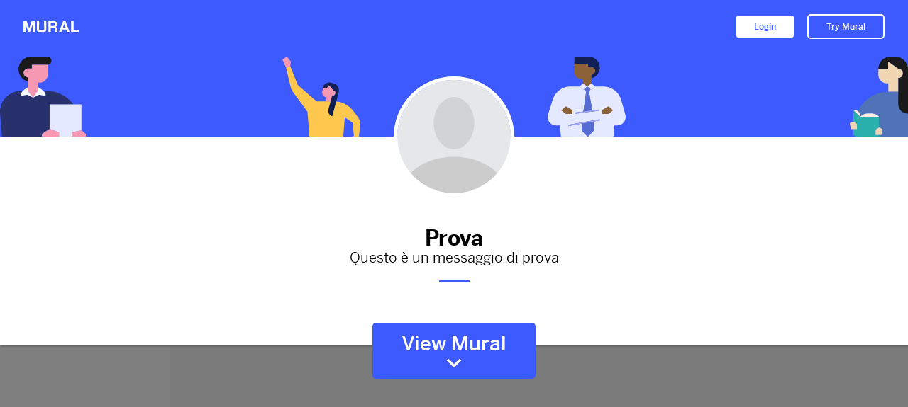

--- FILE ---
content_type: text/html; charset=UTF-8
request_url: https://muralapp.io/prova
body_size: 3807
content:
<!DOCTYPE html>
<html lang="en">
<head>
    <meta charset="utf-8">
    <meta http-equiv="X-UA-Compatible" content="IE=edge">
    <meta name="viewport" content="width=device-width, initial-scale=1">
    
    <title>Prova Questo è un messaggio di prova | Mural</title>
     
    <meta name="description" content="View Prova professional portfolio and best work on Mural." />
    
    <meta property="og:title" content="Prova Questo è un messaggio di prova | Mural" />
    <meta property="og:image" content="https://s3.us-east-2.amazonaws.com/mural-marketing/mural-painters-gray-bricks-opengraph-logo.png" />
    <meta property="og:url" content="https://muralapp.io/prova" />
    <meta property="og:description" content="View Prova professional portfolio and best work on Mural." />
    <meta property="og:type" content="website" />

            <link rel="alternate" type="application/json+oembed" href="https://muralapp.io/oembed?url=https%3A%2F%2Fmuralapp.io%2Fprova" title="Prova's Mural" />    
            
    <script>
        const APP_API_URL = window.location.origin;
        const Mural = { };
        Mural.user = null;       
    </script>
    
            <script src="https://use.typekit.net/lzm7nnu.js"></script>
        
    <script>try{Typekit.load({ async: false });}catch(e){}</script>

    <link href="/css/app.css?id=550509a1743ef98ac7aa" rel="stylesheet">
    <link href="/css/chartist.min.css?id=0d6caf50a899aab4422a" rel="stylesheet">
    <link href="/css/chartist-plugin-tooltip.min.css?id=2e0ec92e60286f18d856" rel="stylesheet">    

    <script type="text/javascript" src='https://cdnjs.cloudflare.com/ajax/libs/jquery/2.1.3/jquery.min.js'></script>
    <script type="text/javascript" src="https://cdnjs.cloudflare.com/ajax/libs/popper.js/1.12.3/umd/popper.min.js" integrity="sha384-vFJXuSJphROIrBnz7yo7oB41mKfc8JzQZiCq4NCceLEaO4IHwicKwpJf9c9IpFgh" crossorigin="anonymous"></script>
    <!-- Scripts -->
    <script src="/js/all.js?id=b7fa8339498acb2ed5bf"></script>
    <script src="/js/components.js?id=76be31437a375c65680c"></script>
    
    <style id="color-palette-style-override" type="text/css"></style>    
    
    <script type="text/javascript">
        Mural.eventBroker = new PaperPusher(); 
        Mural.colorPaletteData = {"primary":"3D5AFE","secondary":"2C48E8","tertiary":"2FA3FF","background":"f5f5f5","backgroundImageUrl":null,"backgroundImageHasColorTint":true,"foreground":"000000"};
        Mural.colorPalette = new ColorPalette(Mural.colorPaletteData);  
        const cssGenerator = new ColorThemeGlobalStylesGenerator(Mural.colorPalette);
        document.getElementById('color-palette-style-override').innerHTML = cssGenerator.generate();

        Mural.canSeeInviteFriendsInThisSession = true;
        
        Mural.app = new App(
            Mural.eventBroker, 
            Mural.user, 
            Mural.colorPalette, 
            null,
            [],
            false,
            false,
            false,
            false,
            false,
            [],
            [],
            '' + 1350,
            0,
        );
    </script>       
        
            

        
    <!-- Facebook Pixel Code -->
    <script>
    !function(f,b,e,v,n,t,s)
    {if(f.fbq)return;n=f.fbq=function(){n.callMethod?
    n.callMethod.apply(n,arguments):n.queue.push(arguments)};
    if(!f._fbq)f._fbq=n;n.push=n;n.loaded=!0;n.version='2.0';
    n.queue=[];t=b.createElement(e);t.async=!0;
    t.src=v;s=b.getElementsByTagName(e)[0];
    s.parentNode.insertBefore(t,s)}(window,document,'script',
    'https://connect.facebook.net/en_US/fbevents.js');
     fbq('init', '711460488991289'); 
    fbq('track', 'PageView');
    </script>
    <noscript>
     <img height="1" width="1" 
    src="https://www.facebook.com/tr?id=711460488991289&ev=PageView
    &noscript=1"/>
    </noscript>
    <!-- End Facebook Pixel Code -->    
    
    <!-- Global site tag (gtag.js) - Google Analytics -->
    <script async src="https://www.googletagmanager.com/gtag/js?id=UA-113239821-1"></script>
    <script>
     window.dataLayer = window.dataLayer || [];
     function gtag(){dataLayer.push(arguments);}
     gtag('js', new Date());

     gtag('config', 'UA-113239821-1');
    </script>
        
    
    <!-- crisp chat !-->
    <script type="text/javascript">window.$crisp=[];window.CRISP_WEBSITE_ID="8cb39322-0795-4890-a5f4-e5ab251b5c74";(function(){d=document;s=d.createElement("script");s.src="https://client.crisp.chat/l.js";s.async=1;d.getElementsByTagName("head")[0].appendChild(s);})();</script>
</head>
<body>

    
    <div class="ia-header-container"></div>
    
    <div class="ia-layout-new container-fluid main-body first-load">
        <div class="row">
            <div class="ia-sidebar-container"></div>            
            <div class="mural-cards-container">
                <div class="ia-profile-editor-container" style="width:100%; min-height:100%; position:absolute; top:0; left:0; display:none; z-index:1;"></div>
                <div class="ia-account-upgrade-container" style="width:100%; min-height:100%; position:absolute; top:0; left:0; display:none; z-index:1;"></div>
                <div class="ia-analytics-container" style="width:100%; min-height:100%; position:absolute; top:0; left:0; display:none; z-index:1;"></div>
                <div class="ia-mural-panel-container" style="width:100%; min-height:100%; position:absolute; top:0; left:0; z-index:1; overflow:hidden;"></div>
                <div class="ia-card-collection-preview-container" style="display:none; background:#323232; width:100%; height:calc(100vh - 71px); position:absolute; top:4px; left:0; z-index:1; overflow:hidden;"></div>
            </div>            
        </div>
    </div>

        <script>
            Mural.viewerFollowState = "follow-not-requested";
            Mural.followerAccepted = null;
            Mural.followerPendingRejection = null;

            Mural.profileDetails = {
                "userId": "1350",
                "slug": "prova",
                "firstName": "Prova",
                "fullName": "Prova",
                "jobTitle": "Questo \u00e8 un messaggio di prova",
                "location": "",
                "bio": "",
                "website": "",
                "photoUrl": "",
                "miniPhotoDataUri": "",
                "coverImageUrl": "",
                "coverImageHasColorTint": true,
                "coverImagePositionX": 0.5,
                "coverImagePositionY": 0.5,
                "url": "https:\/\/muralapp.io\/prova",
                "defaultStoryId": null,
                "customDomains": [],
                "canContactUser": true,
                "canFollowUser": true,
                "hasPremiumAccount": false,
                "viewMuralButtonLabel": "View Mural"            };
            Mural.featureTokens = [];
            Mural.filter = [];
                                               
            Mural.header = new HeaderWithProfile(
                $('.ia-header-container')[0], 
                Mural.eventBroker, 
                Mural.app.getAuthenticatedUserProfileName(), 
                Mural.profileDetails, 
                Mural.app.isLookingAtOwnMural(), 
                Mural.colorPalette, 
                function() {
                    $crisp.push(['do', 'chat:show']); 
                    $crisp.push(['do', 'chat:open']);    
                },
                Mural.app.isRequestFromCustomDomain(),
                Mural.app.getCurrentCardCollection(),
                Mural.app.isReferral()
            );     
                                        
            Mural.tagNameToNumCards = [];
            Mural.tagNames = Object.keys(Mural.tagNameToNumCards);
            Mural.allCardData = [];
            Mural.editableCardIds = [];
            Mural.editableSectionIds = [];
            Mural.allSectionData = [];        

            const followRequestModal = new FollowRequestModal(document.getElementsByTagName('body')[0], Mural.profileDetails.firstName, Mural.app.isViewerLoggedIn(), Mural.eventBroker, Mural.colorPalette);
            const unfollowRequestModal = new UnfollowRequestModal(document.getElementsByTagName('body')[0], Mural.profileDetails.firstName, Mural.app.isViewerLoggedIn(), Mural.eventBroker, Mural.colorPalette);                                      

            Mural.messageController = new MessageController(Mural.eventBroker, Mural.app.isViewerLoggedIn(), Mural.profileDetails, Mural.signupModal);
            Mural.followController = new FollowController(Mural.eventBroker, Mural.app.isViewerLoggedIn(), Mural.profileDetails, followRequestModal, unfollowRequestModal);

            Mural.sidebar = new Sidebar(
                $('.ia-sidebar-container')[0],
                Mural.colorPalette,
                Mural.eventBroker,
                Mural.app.isLookingAtOwnMural(),
                Mural.viewerFollowState,
                Mural.app.getMuralProfileId(),
                Mural.profileDetails,
                Mural.app.hasLockedFilterState(),
                Mural.app.isLookingAtOwnMural(),
                Mural.app.isRequestFromCustomDomain(),
                Mural.app.getCurrentCardCollection()
            );
                
            Mural.muralPanel = new MuralPanel(
                $('.ia-mural-panel-container:visible')[0],
                Mural.app.getMuralProfileId(),
                Mural.profileDetails.firstName,
                Mural.app.getAuthenticatedUserId(),
                Mural.profileDetails.canContactUser,
                Mural.app.canAddCards(),
                Mural.eventBroker,
                Mural.app.isFirstSession(),
                Mural.app.getContext(),
                Mural.colorPalette,
                Mural.app.isLookingAtOwnMural(),
                Mural.app.getCurrentCardCollection()
            );
                
            Mural.muralPanel.setVisibility('hidden');            
            Mural.muralPanel.loadFromRawData(                
                Mural.allCardData,
                Mural.allSectionData,
                Mural.editableCardIds,
                Mural.editableSectionIds,
                true,
                !Mural.app.hasLockedFilterState(),
                Mural.app.getCardCollections(),
                Mural.app.getCardToMiniImageMap(),
                function() {
                    if(typeof Mural.filter.card !== 'undefined') {
                        Mural.muralPanel.applyCardSlugFilter(Mural.filter.card);
                    } else if (Mural.app.hasUrlHashTagFilter()) {
                        Mural.muralPanel.applyHashtagFilter(Mural.app.getUrlHashTagFilter(), true);
                    } else {       
                        Mural.muralPanel.setVisibility('visible'); 
                    }
                }
            );

            if(Mural.app.isLookingAtOwnMural()) {
                Mural.profileEditor = new ProfileEditor(
                    $('.ia-profile-editor-container')[0], 
                    Mural.eventBroker, 
                    Mural.profileDetails, 
                    Mural.colorPalette
                );    
            }

            if(Mural.app.isViewerLoggedIn()) {
                Mural.header.setLoggedIn();
            }
            
            Mural.analyticsPanel = null;            
            if(Mural.app.isLookingAtOwnMural()) {
                Mural.analyticsPanel = new AnalyticsPanel($('.ia-analytics-container')[0], Mural.eventBroker, Mural.profileDetails, Mural.colorPalette);
            }            
                                                   
            Mural.eventBroker.publish(
                MuralEvent.APP_BOOT_DOM_LOADED,
                {
                    "rootElement": document.body,
                    "numSections": 0,
                    "numTags": Mural.tagNames.length
                }
            );
                        
            document.addEventListener('lazybeforeunveil', function (e) {
                var bg = e.target.getAttribute('data-bg');
                if (bg) {
                e.target.style.backgroundImage = 'url(' + bg + ')';
                }
            });
        </script>
        <script type="text/javascript"  src="/js/animation-cust.js?id=5d7dd63131f8477d0ae6"></script>
        
    <div class="loader-cust">
    <div class="loader-inner">
        <div class="body-content">
            <div class="progess-outter">
                <div class="progress">
                    <div class="progress-bar progress-loader" role="progressbar" style="width: 90%"
                         aria-valuemax="100"></div>
                </div>
                <p class="p-none">Loading Mural…</p>
            </div>

            <div class="loader-logo">
                <img src="/images/logo-white.svg"/>
            </div>
        </div>
        <div class="loader-footer">
            <p>a new product from <span class="font-bold">CoreLabs</span></p>
        </div>
    </div>
</div>
   

<script type="text/javascript">
    
    Mural.signupModal = new SignupModal(document.getElementsByTagName('body')[0]);
    Mural.activateAccountModal = new ActivateAccountModal(document.getElementsByTagName('body')[0]);
    Mural.loginModal = new LoginModal(document.getElementsByTagName('body')[0]);
    Mural.forgotPasswordModal = new ForgotPasswordModal(document.getElementsByTagName('body')[0]);
    Mural.setPasswordModal = new SetPasswordModal(document.getElementsByTagName('body')[0], Mural.eventBroker);
             
    Mural.overlayAutoload = "";
              
    if(Mural.overlayAutoload !== null) {
        if(Mural.overlayAutoload === 'register') {
            setTimeout(Mural.signupModal.show, 0);
        }
        
        if(Mural.overlayAutoload === 'activate-account') {
            setTimeout(function() {
                const activationToken = UrlString.getParam(window.location, "at");
                Mural.activateAccountModal.show(activationToken);
            }, 0);
        }        
        
        if(Mural.overlayAutoload === 'login') {
            setTimeout(Mural.loginModal.show, 0);
        }        
        
        if(Mural.overlayAutoload === 'forgot-password') {
            setTimeout(Mural.forgotPasswordModal.show, 0);
        }
        
        if(Mural.overlayAutoload === 'set-password') {
            setTimeout(function() {
                const resetToken = window.location.pathname.split("/").pop();
                Mural.setPasswordModal.show(resetToken);
            }, 0);
        }        
    }     
              
</script>

</body>
</html>


--- FILE ---
content_type: text/css
request_url: https://muralapp.io/css/app.css?id=550509a1743ef98ac7aa
body_size: 60644
content:
/*!
 * Bootstrap v4.0.0-beta (https://getbootstrap.com)
 * Copyright 2011-2017 The Bootstrap Authors
 * Copyright 2011-2017 Twitter, Inc.
 * Licensed under MIT (https://github.com/twbs/bootstrap/blob/master/LICENSE)
 */@media print{*,:after,:before{text-shadow:none!important;box-shadow:none!important}a,a:visited{text-decoration:underline}abbr[title]:after{content:" (" attr(title) ")"}pre{white-space:pre-wrap!important}blockquote,pre{border:1px solid #999;page-break-inside:avoid}thead{display:table-header-group}img,tr{page-break-inside:avoid}h2,h3,p{orphans:3;widows:3}h2,h3{page-break-after:avoid}.navbar{display:none}.badge{border:1px solid #000}.table{border-collapse:collapse!important}.table td,.table th{background-color:#fff!important}.table-bordered td,.table-bordered th{border:1px solid #ddd!important}}html{box-sizing:border-box;font-family:sans-serif;line-height:1.15;-webkit-text-size-adjust:100%;-ms-text-size-adjust:100%;-ms-overflow-style:scrollbar;-webkit-tap-highlight-color:transparent}*,:after,:before{box-sizing:inherit}@-ms-viewport{width:device-width}article,aside,dialog,figcaption,figure,footer,header,hgroup,main,nav,section{display:block}body{margin:0;font-family:-apple-system,BlinkMacSystemFont,Segoe UI,Roboto,Helvetica Neue,Arial,sans-serif;font-size:1rem;line-height:1.5;color:#212529;background-color:#fff}[tabindex="-1"]:focus{outline:0!important}hr{box-sizing:content-box;height:0;overflow:visible}h1,h2,h3,h4,h5,h6{margin-top:0;margin-bottom:.5rem}p{margin-top:0;margin-bottom:1rem}abbr[data-original-title],abbr[title]{text-decoration:underline;-webkit-text-decoration:underline dotted;text-decoration:underline dotted;cursor:help;border-bottom:0}address{font-style:normal;line-height:inherit}address,dl,ol,ul{margin-bottom:1rem}dl,ol,ul{margin-top:0}ol ol,ol ul,ul ol,ul ul{margin-bottom:0}dt{font-weight:700}dd{margin-bottom:.5rem;margin-left:0}blockquote{margin:0 0 1rem}dfn{font-style:italic}b,strong{font-weight:bolder}small{font-size:80%}sub,sup{position:relative;font-size:75%;line-height:0;vertical-align:baseline}sub{bottom:-.25em}sup{top:-.5em}a{color:#007bff;text-decoration:none;background-color:transparent;-webkit-text-decoration-skip:objects}a:hover{color:#0056b3;text-decoration:underline}a:not([href]):not([tabindex]),a:not([href]):not([tabindex]):focus,a:not([href]):not([tabindex]):hover{color:inherit;text-decoration:none}a:not([href]):not([tabindex]):focus{outline:0}code,kbd,pre,samp{font-family:monospace,monospace;font-size:1em}pre{overflow:auto}figure{margin:0 0 1rem}img{vertical-align:middle;border-style:none}svg:not(:root){overflow:hidden}[role=button],a,area,button,input,label,select,summary,textarea{-ms-touch-action:manipulation;touch-action:manipulation}table{border-collapse:collapse}caption{padding-top:.75rem;padding-bottom:.75rem;color:#868e96;caption-side:bottom}caption,th{text-align:left}label{display:inline-block;margin-bottom:.5rem}button:focus{outline:1px dotted;outline:5px auto -webkit-focus-ring-color}button,input,optgroup,select,textarea{margin:0;font-family:inherit;font-size:inherit;line-height:inherit}button,input{overflow:visible}button,select{text-transform:none}[type=reset],[type=submit],button,html [type=button]{-webkit-appearance:button}[type=button]::-moz-focus-inner,[type=reset]::-moz-focus-inner,[type=submit]::-moz-focus-inner,button::-moz-focus-inner{padding:0;border-style:none}input[type=checkbox],input[type=radio]{box-sizing:border-box;padding:0}input[type=date],input[type=datetime-local],input[type=month],input[type=time]{-webkit-appearance:listbox}textarea{overflow:auto;resize:vertical}fieldset{min-width:0;padding:0;margin:0;border:0}legend{display:block;width:100%;max-width:100%;padding:0;margin-bottom:.5rem;font-size:1.5rem;line-height:inherit;color:inherit;white-space:normal}progress{vertical-align:baseline}[type=number]::-webkit-inner-spin-button,[type=number]::-webkit-outer-spin-button{height:auto}[type=search]{outline-offset:-2px;-webkit-appearance:none}[type=search]::-webkit-search-cancel-button,[type=search]::-webkit-search-decoration{-webkit-appearance:none}::-webkit-file-upload-button{font:inherit;-webkit-appearance:button}output{display:inline-block}summary{display:list-item}template{display:none}[hidden]{display:none!important}.h1,.h2,.h3,.h4,.h5,.h6,h1,h2,h3,h4,h5,h6{margin-bottom:.5rem;font-family:inherit;font-weight:500;line-height:1.1;color:inherit}.h1,h1{font-size:2.5rem}.h2,h2{font-size:2rem}.h3,h3{font-size:1.75rem}.h4,h4{font-size:1.5rem}.h5,h5{font-size:1.25rem}.h6,h6{font-size:1rem}.lead{font-size:1.25rem;font-weight:300}.display-1{font-size:6rem}.display-1,.display-2{font-weight:300;line-height:1.1}.display-2{font-size:5.5rem}.display-3{font-size:4.5rem}.display-3,.display-4{font-weight:300;line-height:1.1}.display-4{font-size:3.5rem}hr{margin-top:1rem;margin-bottom:1rem;border:0;border-top:1px solid rgba(0,0,0,.1)}.small,small{font-size:80%;font-weight:400}.mark,mark{padding:.2em;background-color:#fcf8e3}.list-inline,.list-unstyled{padding-left:0;list-style:none}.list-inline-item{display:inline-block}.list-inline-item:not(:last-child){margin-right:5px}.initialism{font-size:90%;text-transform:uppercase}.blockquote{margin-bottom:1rem;font-size:1.25rem}.blockquote-footer{display:block;font-size:80%;color:#868e96}.blockquote-footer:before{content:"\2014   \A0"}.img-fluid,.img-thumbnail{max-width:100%;height:auto}.img-thumbnail{padding:.25rem;background-color:#fff;border:1px solid #ddd;border-radius:.25rem;transition:all .2s ease-in-out}.figure{display:inline-block}.figure-img{margin-bottom:.5rem;line-height:1}.figure-caption{font-size:90%;color:#868e96}code,kbd,pre,samp{font-family:Menlo,Monaco,Consolas,Liberation Mono,Courier New,monospace}code{padding:.2rem .4rem;font-size:90%;color:#bd4147;background-color:#f8f9fa;border-radius:.25rem}a>code{padding:0;color:inherit;background-color:inherit}kbd{padding:.2rem .4rem;font-size:90%;color:#fff;background-color:#212529;border-radius:.2rem}kbd kbd{padding:0;font-size:100%;font-weight:700}pre{display:block;margin-top:0;margin-bottom:1rem;font-size:90%;color:#212529}pre code{padding:0;font-size:inherit;color:inherit;background-color:transparent;border-radius:0}.pre-scrollable{max-height:340px;overflow-y:scroll}.container{margin-right:auto;margin-left:auto;padding-right:15px;padding-left:15px;width:100%}@media (min-width:576px){.container{max-width:540px}}@media (min-width:768px){.container{max-width:720px}}@media (min-width:992px){.container{max-width:960px}}@media (min-width:1200px){.container{max-width:1140px}}.container-fluid{margin-right:auto;margin-left:auto;padding-right:15px;padding-left:15px;width:100%}.row{display:-ms-flexbox;display:flex;-ms-flex-wrap:wrap;flex-wrap:wrap;margin-right:-15px;margin-left:-15px}.no-gutters{margin-right:0;margin-left:0}.no-gutters>.col,.no-gutters>[class*=col-]{padding-right:0;padding-left:0}.col,.col-1,.col-2,.col-3,.col-4,.col-5,.col-6,.col-7,.col-8,.col-9,.col-10,.col-11,.col-12,.col-auto,.col-lg,.col-lg-1,.col-lg-2,.col-lg-3,.col-lg-4,.col-lg-5,.col-lg-6,.col-lg-7,.col-lg-8,.col-lg-9,.col-lg-10,.col-lg-11,.col-lg-12,.col-lg-auto,.col-md,.col-md-1,.col-md-2,.col-md-3,.col-md-4,.col-md-5,.col-md-6,.col-md-7,.col-md-8,.col-md-9,.col-md-10,.col-md-11,.col-md-12,.col-md-auto,.col-sm,.col-sm-1,.col-sm-2,.col-sm-3,.col-sm-4,.col-sm-5,.col-sm-6,.col-sm-7,.col-sm-8,.col-sm-9,.col-sm-10,.col-sm-11,.col-sm-12,.col-sm-auto,.col-xl,.col-xl-1,.col-xl-2,.col-xl-3,.col-xl-4,.col-xl-5,.col-xl-6,.col-xl-7,.col-xl-8,.col-xl-9,.col-xl-10,.col-xl-11,.col-xl-12,.col-xl-auto{position:relative;width:100%;min-height:1px;padding-right:15px;padding-left:15px}.col{-ms-flex-preferred-size:0;flex-basis:0;-ms-flex-positive:1;flex-grow:1;max-width:100%}.col-auto{-ms-flex:0 0 auto;flex:0 0 auto;width:auto;max-width:none}.col-1{-ms-flex:0 0 8.333333%;flex:0 0 8.333333%;max-width:8.333333%}.col-2{-ms-flex:0 0 16.666667%;flex:0 0 16.666667%;max-width:16.666667%}.col-3{-ms-flex:0 0 25%;flex:0 0 25%;max-width:25%}.col-4{-ms-flex:0 0 33.333333%;flex:0 0 33.333333%;max-width:33.333333%}.col-5{-ms-flex:0 0 41.666667%;flex:0 0 41.666667%;max-width:41.666667%}.col-6{-ms-flex:0 0 50%;flex:0 0 50%;max-width:50%}.col-7{-ms-flex:0 0 58.333333%;flex:0 0 58.333333%;max-width:58.333333%}.col-8{-ms-flex:0 0 66.666667%;flex:0 0 66.666667%;max-width:66.666667%}.col-9{-ms-flex:0 0 75%;flex:0 0 75%;max-width:75%}.col-10{-ms-flex:0 0 83.333333%;flex:0 0 83.333333%;max-width:83.333333%}.col-11{-ms-flex:0 0 91.666667%;flex:0 0 91.666667%;max-width:91.666667%}.col-12{-ms-flex:0 0 100%;flex:0 0 100%;max-width:100%}.order-1{-ms-flex-order:1;order:1}.order-2{-ms-flex-order:2;order:2}.order-3{-ms-flex-order:3;order:3}.order-4{-ms-flex-order:4;order:4}.order-5{-ms-flex-order:5;order:5}.order-6{-ms-flex-order:6;order:6}.order-7{-ms-flex-order:7;order:7}.order-8{-ms-flex-order:8;order:8}.order-9{-ms-flex-order:9;order:9}.order-10{-ms-flex-order:10;order:10}.order-11{-ms-flex-order:11;order:11}.order-12{-ms-flex-order:12;order:12}@media (min-width:576px){.col-sm{-ms-flex-preferred-size:0;flex-basis:0;-ms-flex-positive:1;flex-grow:1;max-width:100%}.col-sm-auto{-ms-flex:0 0 auto;flex:0 0 auto;width:auto;max-width:none}.col-sm-1{-ms-flex:0 0 8.333333%;flex:0 0 8.333333%;max-width:8.333333%}.col-sm-2{-ms-flex:0 0 16.666667%;flex:0 0 16.666667%;max-width:16.666667%}.col-sm-3{-ms-flex:0 0 25%;flex:0 0 25%;max-width:25%}.col-sm-4{-ms-flex:0 0 33.333333%;flex:0 0 33.333333%;max-width:33.333333%}.col-sm-5{-ms-flex:0 0 41.666667%;flex:0 0 41.666667%;max-width:41.666667%}.col-sm-6{-ms-flex:0 0 50%;flex:0 0 50%;max-width:50%}.col-sm-7{-ms-flex:0 0 58.333333%;flex:0 0 58.333333%;max-width:58.333333%}.col-sm-8{-ms-flex:0 0 66.666667%;flex:0 0 66.666667%;max-width:66.666667%}.col-sm-9{-ms-flex:0 0 75%;flex:0 0 75%;max-width:75%}.col-sm-10{-ms-flex:0 0 83.333333%;flex:0 0 83.333333%;max-width:83.333333%}.col-sm-11{-ms-flex:0 0 91.666667%;flex:0 0 91.666667%;max-width:91.666667%}.col-sm-12{-ms-flex:0 0 100%;flex:0 0 100%;max-width:100%}.order-sm-1{-ms-flex-order:1;order:1}.order-sm-2{-ms-flex-order:2;order:2}.order-sm-3{-ms-flex-order:3;order:3}.order-sm-4{-ms-flex-order:4;order:4}.order-sm-5{-ms-flex-order:5;order:5}.order-sm-6{-ms-flex-order:6;order:6}.order-sm-7{-ms-flex-order:7;order:7}.order-sm-8{-ms-flex-order:8;order:8}.order-sm-9{-ms-flex-order:9;order:9}.order-sm-10{-ms-flex-order:10;order:10}.order-sm-11{-ms-flex-order:11;order:11}.order-sm-12{-ms-flex-order:12;order:12}}@media (min-width:768px){.col-md{-ms-flex-preferred-size:0;flex-basis:0;-ms-flex-positive:1;flex-grow:1;max-width:100%}.col-md-auto{-ms-flex:0 0 auto;flex:0 0 auto;width:auto;max-width:none}.col-md-1{-ms-flex:0 0 8.333333%;flex:0 0 8.333333%;max-width:8.333333%}.col-md-2{-ms-flex:0 0 16.666667%;flex:0 0 16.666667%;max-width:16.666667%}.col-md-3{-ms-flex:0 0 25%;flex:0 0 25%;max-width:25%}.col-md-4{-ms-flex:0 0 33.333333%;flex:0 0 33.333333%;max-width:33.333333%}.col-md-5{-ms-flex:0 0 41.666667%;flex:0 0 41.666667%;max-width:41.666667%}.col-md-6{-ms-flex:0 0 50%;flex:0 0 50%;max-width:50%}.col-md-7{-ms-flex:0 0 58.333333%;flex:0 0 58.333333%;max-width:58.333333%}.col-md-8{-ms-flex:0 0 66.666667%;flex:0 0 66.666667%;max-width:66.666667%}.col-md-9{-ms-flex:0 0 75%;flex:0 0 75%;max-width:75%}.col-md-10{-ms-flex:0 0 83.333333%;flex:0 0 83.333333%;max-width:83.333333%}.col-md-11{-ms-flex:0 0 91.666667%;flex:0 0 91.666667%;max-width:91.666667%}.col-md-12{-ms-flex:0 0 100%;flex:0 0 100%;max-width:100%}.order-md-1{-ms-flex-order:1;order:1}.order-md-2{-ms-flex-order:2;order:2}.order-md-3{-ms-flex-order:3;order:3}.order-md-4{-ms-flex-order:4;order:4}.order-md-5{-ms-flex-order:5;order:5}.order-md-6{-ms-flex-order:6;order:6}.order-md-7{-ms-flex-order:7;order:7}.order-md-8{-ms-flex-order:8;order:8}.order-md-9{-ms-flex-order:9;order:9}.order-md-10{-ms-flex-order:10;order:10}.order-md-11{-ms-flex-order:11;order:11}.order-md-12{-ms-flex-order:12;order:12}}@media (min-width:992px){.col-lg{-ms-flex-preferred-size:0;flex-basis:0;-ms-flex-positive:1;flex-grow:1;max-width:100%}.col-lg-auto{-ms-flex:0 0 auto;flex:0 0 auto;width:auto;max-width:none}.col-lg-1{-ms-flex:0 0 8.333333%;flex:0 0 8.333333%;max-width:8.333333%}.col-lg-2{-ms-flex:0 0 16.666667%;flex:0 0 16.666667%;max-width:16.666667%}.col-lg-3{-ms-flex:0 0 25%;flex:0 0 25%;max-width:25%}.col-lg-4{-ms-flex:0 0 33.333333%;flex:0 0 33.333333%;max-width:33.333333%}.col-lg-5{-ms-flex:0 0 41.666667%;flex:0 0 41.666667%;max-width:41.666667%}.col-lg-6{-ms-flex:0 0 50%;flex:0 0 50%;max-width:50%}.col-lg-7{-ms-flex:0 0 58.333333%;flex:0 0 58.333333%;max-width:58.333333%}.col-lg-8{-ms-flex:0 0 66.666667%;flex:0 0 66.666667%;max-width:66.666667%}.col-lg-9{-ms-flex:0 0 75%;flex:0 0 75%;max-width:75%}.col-lg-10{-ms-flex:0 0 83.333333%;flex:0 0 83.333333%;max-width:83.333333%}.col-lg-11{-ms-flex:0 0 91.666667%;flex:0 0 91.666667%;max-width:91.666667%}.col-lg-12{-ms-flex:0 0 100%;flex:0 0 100%;max-width:100%}.order-lg-1{-ms-flex-order:1;order:1}.order-lg-2{-ms-flex-order:2;order:2}.order-lg-3{-ms-flex-order:3;order:3}.order-lg-4{-ms-flex-order:4;order:4}.order-lg-5{-ms-flex-order:5;order:5}.order-lg-6{-ms-flex-order:6;order:6}.order-lg-7{-ms-flex-order:7;order:7}.order-lg-8{-ms-flex-order:8;order:8}.order-lg-9{-ms-flex-order:9;order:9}.order-lg-10{-ms-flex-order:10;order:10}.order-lg-11{-ms-flex-order:11;order:11}.order-lg-12{-ms-flex-order:12;order:12}}@media (min-width:1200px){.col-xl{-ms-flex-preferred-size:0;flex-basis:0;-ms-flex-positive:1;flex-grow:1;max-width:100%}.col-xl-auto{-ms-flex:0 0 auto;flex:0 0 auto;width:auto;max-width:none}.col-xl-1{-ms-flex:0 0 8.333333%;flex:0 0 8.333333%;max-width:8.333333%}.col-xl-2{-ms-flex:0 0 16.666667%;flex:0 0 16.666667%;max-width:16.666667%}.col-xl-3{-ms-flex:0 0 25%;flex:0 0 25%;max-width:25%}.col-xl-4{-ms-flex:0 0 33.333333%;flex:0 0 33.333333%;max-width:33.333333%}.col-xl-5{-ms-flex:0 0 41.666667%;flex:0 0 41.666667%;max-width:41.666667%}.col-xl-6{-ms-flex:0 0 50%;flex:0 0 50%;max-width:50%}.col-xl-7{-ms-flex:0 0 58.333333%;flex:0 0 58.333333%;max-width:58.333333%}.col-xl-8{-ms-flex:0 0 66.666667%;flex:0 0 66.666667%;max-width:66.666667%}.col-xl-9{-ms-flex:0 0 75%;flex:0 0 75%;max-width:75%}.col-xl-10{-ms-flex:0 0 83.333333%;flex:0 0 83.333333%;max-width:83.333333%}.col-xl-11{-ms-flex:0 0 91.666667%;flex:0 0 91.666667%;max-width:91.666667%}.col-xl-12{-ms-flex:0 0 100%;flex:0 0 100%;max-width:100%}.order-xl-1{-ms-flex-order:1;order:1}.order-xl-2{-ms-flex-order:2;order:2}.order-xl-3{-ms-flex-order:3;order:3}.order-xl-4{-ms-flex-order:4;order:4}.order-xl-5{-ms-flex-order:5;order:5}.order-xl-6{-ms-flex-order:6;order:6}.order-xl-7{-ms-flex-order:7;order:7}.order-xl-8{-ms-flex-order:8;order:8}.order-xl-9{-ms-flex-order:9;order:9}.order-xl-10{-ms-flex-order:10;order:10}.order-xl-11{-ms-flex-order:11;order:11}.order-xl-12{-ms-flex-order:12;order:12}}.table{width:100%;max-width:100%;margin-bottom:1rem;background-color:transparent}.table td,.table th{padding:.75rem;vertical-align:top;border-top:1px solid #e9ecef}.table thead th{vertical-align:bottom;border-bottom:2px solid #e9ecef}.table tbody+tbody{border-top:2px solid #e9ecef}.table .table{background-color:#fff}.table-sm td,.table-sm th{padding:.3rem}.table-bordered,.table-bordered td,.table-bordered th{border:1px solid #e9ecef}.table-bordered thead td,.table-bordered thead th{border-bottom-width:2px}.table-striped tbody tr:nth-of-type(odd){background-color:rgba(0,0,0,.05)}.table-hover tbody tr:hover{background-color:rgba(0,0,0,.075)}.table-primary,.table-primary>td,.table-primary>th{background-color:#b8daff}.table-hover .table-primary:hover,.table-hover .table-primary:hover>td,.table-hover .table-primary:hover>th{background-color:#9fcdff}.table-secondary,.table-secondary>td,.table-secondary>th{background-color:#dddfe2}.table-hover .table-secondary:hover,.table-hover .table-secondary:hover>td,.table-hover .table-secondary:hover>th{background-color:#cfd2d6}.table-success,.table-success>td,.table-success>th{background-color:#c3e6cb}.table-hover .table-success:hover,.table-hover .table-success:hover>td,.table-hover .table-success:hover>th{background-color:#b1dfbb}.table-info,.table-info>td,.table-info>th{background-color:#bee5eb}.table-hover .table-info:hover,.table-hover .table-info:hover>td,.table-hover .table-info:hover>th{background-color:#abdde5}.table-warning,.table-warning>td,.table-warning>th{background-color:#ffeeba}.table-hover .table-warning:hover,.table-hover .table-warning:hover>td,.table-hover .table-warning:hover>th{background-color:#ffe8a1}.table-danger,.table-danger>td,.table-danger>th{background-color:#f5c6cb}.table-hover .table-danger:hover,.table-hover .table-danger:hover>td,.table-hover .table-danger:hover>th{background-color:#f1b0b7}.table-light,.table-light>td,.table-light>th{background-color:#fdfdfe}.table-hover .table-light:hover,.table-hover .table-light:hover>td,.table-hover .table-light:hover>th{background-color:#ececf6}.table-dark,.table-dark>td,.table-dark>th{background-color:#c6c8ca}.table-hover .table-dark:hover,.table-hover .table-dark:hover>td,.table-hover .table-dark:hover>th{background-color:#b9bbbe}.table-active,.table-active>td,.table-active>th,.table-hover .table-active:hover,.table-hover .table-active:hover>td,.table-hover .table-active:hover>th{background-color:rgba(0,0,0,.075)}.thead-inverse th{color:#fff;background-color:#212529}.thead-default th{color:#495057;background-color:#e9ecef}.table-inverse{color:#fff;background-color:#212529}.table-inverse td,.table-inverse th,.table-inverse thead th{border-color:#32383e}.table-inverse.table-bordered{border:0}.table-inverse.table-striped tbody tr:nth-of-type(odd){background-color:hsla(0,0%,100%,.05)}.table-inverse.table-hover tbody tr:hover{background-color:hsla(0,0%,100%,.075)}@media (max-width:991px){.table-responsive{display:block;width:100%;overflow-x:auto;-ms-overflow-style:-ms-autohiding-scrollbar}.table-responsive.table-bordered{border:0}}.form-control{display:block;width:100%;padding:.5rem .75rem;font-size:1rem;line-height:1.25;color:#495057;background-color:#fff;background-image:none;background-clip:padding-box;border:1px solid rgba(0,0,0,.15);border-radius:.25rem;transition:border-color .15s ease-in-out,box-shadow .15s ease-in-out}.form-control::-ms-expand{background-color:transparent;border:0}.form-control:focus{color:#495057;background-color:#fff;border-color:#80bdff;outline:0}.form-control::-webkit-input-placeholder{color:#868e96;opacity:1}.form-control:-ms-input-placeholder{color:#868e96;opacity:1}.form-control::placeholder{color:#868e96;opacity:1}.form-control:disabled,.form-control[readonly]{background-color:#e9ecef;opacity:1}select.form-control:not([size]):not([multiple]){height:calc(2.25rem + 2px)}select.form-control:focus::-ms-value{color:#495057;background-color:#fff}.form-control-file,.form-control-range{display:block}.col-form-label{margin-bottom:0}.col-form-label,.col-form-label-lg{padding-top:calc(.5rem - 1px * 2);padding-bottom:calc(.5rem - 1px * 2)}.col-form-label-lg{font-size:1.25rem}.col-form-label-sm{padding-top:calc(.25rem - 1px * 2);padding-bottom:calc(.25rem - 1px * 2);font-size:.875rem}.col-form-legend{font-size:1rem}.col-form-legend,.form-control-plaintext{padding-top:.5rem;padding-bottom:.5rem;margin-bottom:0}.form-control-plaintext{line-height:1.25;border:solid transparent;border-width:1px 0}.form-control-plaintext.form-control-lg,.form-control-plaintext.form-control-sm,.input-group-lg>.form-control-plaintext.form-control,.input-group-lg>.form-control-plaintext.input-group-addon,.input-group-lg>.input-group-btn>.form-control-plaintext.btn,.input-group-sm>.form-control-plaintext.form-control,.input-group-sm>.form-control-plaintext.input-group-addon,.input-group-sm>.input-group-btn>.form-control-plaintext.btn{padding-right:0;padding-left:0}.form-control-sm,.input-group-sm>.form-control,.input-group-sm>.input-group-addon,.input-group-sm>.input-group-btn>.btn{padding:.25rem .5rem;font-size:.875rem;line-height:1.5;border-radius:.2rem}.input-group-sm>.input-group-btn>select.btn:not([size]):not([multiple]),.input-group-sm>select.form-control:not([size]):not([multiple]),.input-group-sm>select.input-group-addon:not([size]):not([multiple]),select.form-control-sm:not([size]):not([multiple]){height:calc(1.8125rem + 2px)}.form-control-lg,.input-group-lg>.form-control,.input-group-lg>.input-group-addon,.input-group-lg>.input-group-btn>.btn{padding:.5rem 1rem;font-size:1.25rem;line-height:1.5;border-radius:.3rem}.input-group-lg>.input-group-btn>select.btn:not([size]):not([multiple]),.input-group-lg>select.form-control:not([size]):not([multiple]),.input-group-lg>select.input-group-addon:not([size]):not([multiple]),select.form-control-lg:not([size]):not([multiple]){height:calc(2.3125rem + 2px)}.form-group{margin-bottom:1rem}.form-text{display:block;margin-top:.25rem}.form-row{display:-ms-flexbox;display:flex;-ms-flex-wrap:wrap;flex-wrap:wrap;margin-right:-5px;margin-left:-5px}.form-row>.col,.form-row>[class*=col-]{padding-right:5px;padding-left:5px}.form-check{position:relative;display:block;margin-bottom:.5rem}.form-check.disabled .form-check-label{color:#868e96}.form-check-label{padding-left:1.25rem;margin-bottom:0}.form-check-input{position:absolute;margin-top:.25rem;margin-left:-1.25rem}.form-check-input:only-child{position:static}.form-check-inline{display:inline-block}.form-check-inline .form-check-label{vertical-align:middle}.form-check-inline+.form-check-inline{margin-left:.75rem}.invalid-feedback{display:none;margin-top:.25rem;font-size:.875rem;color:#dc3545}.invalid-tooltip{position:absolute;top:100%;z-index:5;display:none;width:250px;padding:.5rem;margin-top:.1rem;font-size:.875rem;line-height:1;color:#fff;background-color:rgba(220,53,69,.8);border-radius:.2rem}.custom-select.is-valid,.form-control.is-valid,.was-validated .custom-select:valid,.was-validated .form-control:valid{border-color:#28a745}.custom-select.is-valid:focus,.form-control.is-valid:focus,.was-validated .custom-select:valid:focus,.was-validated .form-control:valid:focus{box-shadow:0 0 0 .2rem rgba(40,167,69,.25)}.custom-select.is-valid~.invalid-feedback,.custom-select.is-valid~.invalid-tooltip,.form-control.is-valid~.invalid-feedback,.form-control.is-valid~.invalid-tooltip,.was-validated .custom-select:valid~.invalid-feedback,.was-validated .custom-select:valid~.invalid-tooltip,.was-validated .form-control:valid~.invalid-feedback,.was-validated .form-control:valid~.invalid-tooltip{display:block}.form-check-input.is-valid+.form-check-label,.was-validated .form-check-input:valid+.form-check-label{color:#28a745}.custom-control-input.is-valid~.custom-control-indicator,.was-validated .custom-control-input:valid~.custom-control-indicator{background-color:rgba(40,167,69,.25)}.custom-control-input.is-valid~.custom-control-description,.was-validated .custom-control-input:valid~.custom-control-description{color:#28a745}.custom-file-input.is-valid~.custom-file-control,.was-validated .custom-file-input:valid~.custom-file-control{border-color:#28a745}.custom-file-input.is-valid~.custom-file-control:before,.was-validated .custom-file-input:valid~.custom-file-control:before{border-color:inherit}.custom-file-input.is-valid:focus,.was-validated .custom-file-input:valid:focus{box-shadow:0 0 0 .2rem rgba(40,167,69,.25)}.custom-select.is-invalid,.form-control.is-invalid,.was-validated .custom-select:invalid,.was-validated .form-control:invalid{border-color:#dc3545}.custom-select.is-invalid:focus,.form-control.is-invalid:focus,.was-validated .custom-select:invalid:focus,.was-validated .form-control:invalid:focus{box-shadow:0 0 0 .2rem rgba(220,53,69,.25)}.custom-select.is-invalid~.invalid-feedback,.custom-select.is-invalid~.invalid-tooltip,.form-control.is-invalid~.invalid-feedback,.form-control.is-invalid~.invalid-tooltip,.was-validated .custom-select:invalid~.invalid-feedback,.was-validated .custom-select:invalid~.invalid-tooltip,.was-validated .form-control:invalid~.invalid-feedback,.was-validated .form-control:invalid~.invalid-tooltip{display:block}.form-check-input.is-invalid+.form-check-label,.was-validated .form-check-input:invalid+.form-check-label{color:#dc3545}.custom-control-input.is-invalid~.custom-control-indicator,.was-validated .custom-control-input:invalid~.custom-control-indicator{background-color:rgba(220,53,69,.25)}.custom-control-input.is-invalid~.custom-control-description,.was-validated .custom-control-input:invalid~.custom-control-description{color:#dc3545}.custom-file-input.is-invalid~.custom-file-control,.was-validated .custom-file-input:invalid~.custom-file-control{border-color:#dc3545}.custom-file-input.is-invalid~.custom-file-control:before,.was-validated .custom-file-input:invalid~.custom-file-control:before{border-color:inherit}.custom-file-input.is-invalid:focus,.was-validated .custom-file-input:invalid:focus{box-shadow:0 0 0 .2rem rgba(220,53,69,.25)}.form-inline{display:-ms-flexbox;display:flex;-ms-flex-flow:row wrap;flex-flow:row wrap;-ms-flex-align:center;align-items:center}.form-inline .form-check{width:100%}@media (min-width:576px){.form-inline label{-ms-flex-align:center;-ms-flex-pack:center;justify-content:center}.form-inline .form-group,.form-inline label{display:-ms-flexbox;display:flex;align-items:center;margin-bottom:0}.form-inline .form-group{-ms-flex:0 0 auto;flex:0 0 auto;-ms-flex-flow:row wrap;flex-flow:row wrap;-ms-flex-align:center}.form-inline .form-control{display:inline-block;width:auto;vertical-align:middle}.form-inline .form-control-plaintext{display:inline-block}.form-inline .input-group{width:auto}.form-inline .form-control-label{margin-bottom:0;vertical-align:middle}.form-inline .form-check{display:-ms-flexbox;display:flex;-ms-flex-align:center;align-items:center;-ms-flex-pack:center;justify-content:center;width:auto;margin-top:0;margin-bottom:0}.form-inline .form-check-label{padding-left:0}.form-inline .form-check-input{position:relative;margin-top:0;margin-right:.25rem;margin-left:0}.form-inline .custom-control{display:-ms-flexbox;display:flex;-ms-flex-align:center;align-items:center;-ms-flex-pack:center;justify-content:center;padding-left:0}.form-inline .custom-control-indicator{position:static;display:inline-block;margin-right:.25rem;vertical-align:text-bottom}.form-inline .has-feedback .form-control-feedback{top:0}}.btn{display:inline-block;font-weight:400;text-align:center;white-space:nowrap;vertical-align:middle;-webkit-user-select:none;-moz-user-select:none;-ms-user-select:none;user-select:none;border:1px solid transparent;padding:.5rem .75rem;font-size:1rem;line-height:1.25;border-radius:.25rem;transition:all .15s ease-in-out}.btn:focus,.btn:hover{text-decoration:none}.btn.focus,.btn:focus{outline:0;box-shadow:0 0 0 3px rgba(0,123,255,.25)}.btn.disabled,.btn:disabled{opacity:.65}.btn.active,.btn:active{background-image:none}a.btn.disabled,fieldset[disabled] a.btn{pointer-events:none}.btn-primary{background-color:#007bff;border-color:#007bff}.btn-primary:hover{color:#fff;background-color:#0069d9;border-color:#0062cc}.btn-primary.focus,.btn-primary:focus{box-shadow:0 0 0 3px rgba(0,123,255,.5)}.btn-primary.disabled,.btn-primary:disabled{background-color:#007bff;border-color:#007bff}.btn-primary.active,.btn-primary:active,.show>.btn-primary.dropdown-toggle{background-color:#0069d9;background-image:none;border-color:#0062cc}.btn-secondary{background-color:#868e96;border-color:#868e96}.btn-secondary:hover{color:#fff;background-color:#727b84;border-color:#6c757d}.btn-secondary.focus,.btn-secondary:focus{box-shadow:0 0 0 3px hsla(210,7%,56%,.5)}.btn-secondary.disabled,.btn-secondary:disabled{background-color:#868e96;border-color:#868e96}.btn-secondary.active,.btn-secondary:active,.show>.btn-secondary.dropdown-toggle{background-color:#727b84;background-image:none;border-color:#6c757d}.btn-success{color:#fff;background-color:#28a745;border-color:#28a745}.btn-success:hover{color:#fff;background-color:#218838;border-color:#1e7e34}.btn-success.focus,.btn-success:focus{box-shadow:0 0 0 3px rgba(40,167,69,.5)}.btn-success.disabled,.btn-success:disabled{background-color:#28a745;border-color:#28a745}.btn-success.active,.btn-success:active,.show>.btn-success.dropdown-toggle{background-color:#218838;background-image:none;border-color:#1e7e34}.btn-info{color:#fff;background-color:#17a2b8;border-color:#17a2b8}.btn-info:hover{color:#fff;background-color:#138496;border-color:#117a8b}.btn-info.focus,.btn-info:focus{box-shadow:0 0 0 3px rgba(23,162,184,.5)}.btn-info.disabled,.btn-info:disabled{background-color:#17a2b8;border-color:#17a2b8}.btn-info.active,.btn-info:active,.show>.btn-info.dropdown-toggle{background-color:#138496;background-image:none;border-color:#117a8b}.btn-warning{color:#111;background-color:#ffc107;border-color:#ffc107}.btn-warning:hover{color:#111;background-color:#e0a800;border-color:#d39e00}.btn-warning.focus,.btn-warning:focus{box-shadow:0 0 0 3px rgba(255,193,7,.5)}.btn-warning.disabled,.btn-warning:disabled{background-color:#ffc107;border-color:#ffc107}.btn-warning.active,.btn-warning:active,.show>.btn-warning.dropdown-toggle{background-color:#e0a800;background-image:none;border-color:#d39e00}.btn-danger{color:#fff;background-color:#dc3545;border-color:#dc3545}.btn-danger:hover{color:#fff;background-color:#c82333;border-color:#bd2130}.btn-danger.focus,.btn-danger:focus{box-shadow:0 0 0 3px rgba(220,53,69,.5)}.btn-danger.disabled,.btn-danger:disabled{background-color:#dc3545;border-color:#dc3545}.btn-danger.active,.btn-danger:active,.show>.btn-danger.dropdown-toggle{background-color:#c82333;background-image:none;border-color:#bd2130}.btn-light{color:#111;background-color:#f8f9fa;border-color:#f8f9fa}.btn-light:hover{color:#111;background-color:#e2e6ea;border-color:#dae0e5}.btn-light.focus,.btn-light:focus{box-shadow:0 0 0 3px rgba(248,249,250,.5)}.btn-light.disabled,.btn-light:disabled{background-color:#f8f9fa;border-color:#f8f9fa}.btn-light.active,.btn-light:active,.show>.btn-light.dropdown-toggle{background-color:#e2e6ea;background-image:none;border-color:#dae0e5}.btn-dark{color:#fff;background-color:#343a40;border-color:#343a40}.btn-dark:hover{color:#fff;background-color:#23272b;border-color:#1d2124}.btn-dark.focus,.btn-dark:focus{box-shadow:0 0 0 3px rgba(52,58,64,.5)}.btn-dark.disabled,.btn-dark:disabled{background-color:#343a40;border-color:#343a40}.btn-dark.active,.btn-dark:active,.show>.btn-dark.dropdown-toggle{background-color:#23272b;background-image:none;border-color:#1d2124}.btn-outline-primary{color:#007bff;background-color:transparent;background-image:none;border-color:#007bff}.btn-outline-primary:hover{color:#fff;background-color:#007bff;border-color:#007bff}.btn-outline-primary.focus,.btn-outline-primary:focus{box-shadow:0 0 0 3px rgba(0,123,255,.5)}.btn-outline-primary.disabled,.btn-outline-primary:disabled{color:#007bff;background-color:transparent}.btn-outline-primary.active,.btn-outline-primary:active,.show>.btn-outline-primary.dropdown-toggle{color:#fff;background-color:#007bff;border-color:#007bff}.btn-outline-secondary{color:#868e96;background-color:transparent;background-image:none;border-color:#868e96}.btn-outline-secondary:hover{color:#fff;background-color:#868e96;border-color:#868e96}.btn-outline-secondary.focus,.btn-outline-secondary:focus{box-shadow:0 0 0 3px hsla(210,7%,56%,.5)}.btn-outline-secondary.disabled,.btn-outline-secondary:disabled{color:#868e96;background-color:transparent}.btn-outline-secondary.active,.btn-outline-secondary:active,.show>.btn-outline-secondary.dropdown-toggle{color:#fff;background-color:#868e96;border-color:#868e96}.btn-outline-success{color:#28a745;background-color:transparent;background-image:none;border-color:#28a745}.btn-outline-success:hover{color:#fff;background-color:#28a745;border-color:#28a745}.btn-outline-success.focus,.btn-outline-success:focus{box-shadow:0 0 0 3px rgba(40,167,69,.5)}.btn-outline-success.disabled,.btn-outline-success:disabled{color:#28a745;background-color:transparent}.btn-outline-success.active,.btn-outline-success:active,.show>.btn-outline-success.dropdown-toggle{color:#fff;background-color:#28a745;border-color:#28a745}.btn-outline-info{color:#17a2b8;background-color:transparent;background-image:none;border-color:#17a2b8}.btn-outline-info:hover{color:#fff;background-color:#17a2b8;border-color:#17a2b8}.btn-outline-info.focus,.btn-outline-info:focus{box-shadow:0 0 0 3px rgba(23,162,184,.5)}.btn-outline-info.disabled,.btn-outline-info:disabled{color:#17a2b8;background-color:transparent}.btn-outline-info.active,.btn-outline-info:active,.show>.btn-outline-info.dropdown-toggle{color:#fff;background-color:#17a2b8;border-color:#17a2b8}.btn-outline-warning{color:#ffc107;background-color:transparent;background-image:none;border-color:#ffc107}.btn-outline-warning:hover{color:#fff;background-color:#ffc107;border-color:#ffc107}.btn-outline-warning.focus,.btn-outline-warning:focus{box-shadow:0 0 0 3px rgba(255,193,7,.5)}.btn-outline-warning.disabled,.btn-outline-warning:disabled{color:#ffc107;background-color:transparent}.btn-outline-warning.active,.btn-outline-warning:active,.show>.btn-outline-warning.dropdown-toggle{color:#fff;background-color:#ffc107;border-color:#ffc107}.btn-outline-danger{color:#dc3545;background-color:transparent;background-image:none;border-color:#dc3545}.btn-outline-danger:hover{color:#fff;background-color:#dc3545;border-color:#dc3545}.btn-outline-danger.focus,.btn-outline-danger:focus{box-shadow:0 0 0 3px rgba(220,53,69,.5)}.btn-outline-danger.disabled,.btn-outline-danger:disabled{color:#dc3545;background-color:transparent}.btn-outline-danger.active,.btn-outline-danger:active,.show>.btn-outline-danger.dropdown-toggle{color:#fff;background-color:#dc3545;border-color:#dc3545}.btn-outline-light{color:#f8f9fa;background-color:transparent;background-image:none;border-color:#f8f9fa}.btn-outline-light:hover{color:#fff;background-color:#f8f9fa;border-color:#f8f9fa}.btn-outline-light.focus,.btn-outline-light:focus{box-shadow:0 0 0 3px rgba(248,249,250,.5)}.btn-outline-light.disabled,.btn-outline-light:disabled{color:#f8f9fa;background-color:transparent}.btn-outline-light.active,.btn-outline-light:active,.show>.btn-outline-light.dropdown-toggle{color:#fff;background-color:#f8f9fa;border-color:#f8f9fa}.btn-outline-dark{color:#343a40;background-color:transparent;background-image:none;border-color:#343a40}.btn-outline-dark:hover{color:#fff;background-color:#343a40;border-color:#343a40}.btn-outline-dark.focus,.btn-outline-dark:focus{box-shadow:0 0 0 3px rgba(52,58,64,.5)}.btn-outline-dark.disabled,.btn-outline-dark:disabled{color:#343a40;background-color:transparent}.btn-outline-dark.active,.btn-outline-dark:active,.show>.btn-outline-dark.dropdown-toggle{color:#fff;background-color:#343a40;border-color:#343a40}.btn-link{font-weight:400;color:#007bff;border-radius:0}.btn-link,.btn-link.active,.btn-link:active,.btn-link:disabled{background-color:transparent}.btn-link,.btn-link:active,.btn-link:focus{border-color:transparent;box-shadow:none}.btn-link:hover{border-color:transparent}.btn-link:focus,.btn-link:hover{color:#0056b3;text-decoration:underline;background-color:transparent}.btn-link:disabled{color:#868e96}.btn-link:disabled:focus,.btn-link:disabled:hover{text-decoration:none}.btn-group-lg>.btn,.btn-lg{padding:.5rem 1rem;font-size:1.25rem;line-height:1.5;border-radius:.3rem}.btn-group-sm>.btn,.btn-sm{padding:.25rem .5rem;font-size:.875rem;line-height:1.5;border-radius:.2rem}.btn-block{display:block;width:100%}.btn-block+.btn-block{margin-top:.5rem}input[type=button].btn-block,input[type=reset].btn-block,input[type=submit].btn-block{width:100%}.fade{opacity:0;transition:opacity .15s linear}.fade.show{opacity:1}.collapse{display:none}.collapse.show{display:block}tr.collapse.show{display:table-row}tbody.collapse.show{display:table-row-group}.collapsing{height:0;overflow:hidden;transition:height .35s ease}.collapsing,.dropdown,.dropup{position:relative}.dropdown-toggle:after{display:inline-block;width:0;height:0;margin-left:.255em;vertical-align:.255em;content:"";border-top:.3em solid;border-right:.3em solid transparent;border-left:.3em solid transparent}.dropdown-toggle:empty:after{margin-left:0}.dropup .dropdown-menu{margin-top:0;margin-bottom:.125rem}.dropup .dropdown-toggle:after{border-top:0;border-bottom:.3em solid}.dropdown-menu{position:absolute;top:100%;left:0;z-index:1000;display:none;float:left;min-width:10rem;padding:.5rem 0;margin:.125rem 0 0;font-size:1rem;color:#212529;text-align:left;list-style:none;background-color:#fff;background-clip:padding-box;border:1px solid rgba(0,0,0,.15);border-radius:.25rem}.dropdown-divider{height:0;margin:.5rem 0;overflow:hidden;border-top:1px solid #e9ecef}.dropdown-item{display:block;width:100%;padding:.25rem 1.5rem;clear:both;font-weight:400;color:#212529;text-align:inherit;white-space:nowrap;background:0 0;border:0}.dropdown-item:focus,.dropdown-item:hover{color:#16181b;text-decoration:none;background-color:#f8f9fa}.dropdown-item.active,.dropdown-item:active{color:#fff;text-decoration:none;background-color:#007bff}.dropdown-item.disabled,.dropdown-item:disabled{color:#868e96;background-color:transparent}.show>a{outline:0}.dropdown-menu.show{display:block}.dropdown-header{display:block;padding:.5rem 1.5rem;margin-bottom:0;font-size:.875rem;color:#868e96;white-space:nowrap}.btn-group,.btn-group-vertical{position:relative;display:-ms-inline-flexbox;display:inline-flex;vertical-align:middle}.btn-group-vertical>.btn,.btn-group>.btn{position:relative;-ms-flex:0 1 auto;flex:0 1 auto;margin-bottom:0}.btn-group-vertical>.btn.active,.btn-group-vertical>.btn:active,.btn-group-vertical>.btn:focus,.btn-group-vertical>.btn:hover,.btn-group>.btn.active,.btn-group>.btn:active,.btn-group>.btn:focus,.btn-group>.btn:hover{z-index:2}.btn-group-vertical .btn+.btn,.btn-group-vertical .btn+.btn-group,.btn-group-vertical .btn-group+.btn,.btn-group-vertical .btn-group+.btn-group,.btn-group .btn+.btn,.btn-group .btn+.btn-group,.btn-group .btn-group+.btn,.btn-group .btn-group+.btn-group{margin-left:-1px}.btn-toolbar{display:-ms-flexbox;display:flex;-ms-flex-wrap:wrap;flex-wrap:wrap;-ms-flex-pack:start;justify-content:flex-start}.btn-toolbar .input-group{width:auto}.btn-group>.btn:not(:first-child):not(:last-child):not(.dropdown-toggle){border-radius:0}.btn-group>.btn:first-child{margin-left:0}.btn-group>.btn:first-child:not(:last-child):not(.dropdown-toggle){border-top-right-radius:0;border-bottom-right-radius:0}.btn-group>.btn:last-child:not(:first-child),.btn-group>.dropdown-toggle:not(:first-child){border-top-left-radius:0;border-bottom-left-radius:0}.btn-group>.btn-group{float:left}.btn-group>.btn-group:not(:first-child):not(:last-child)>.btn{border-radius:0}.btn-group>.btn-group:first-child:not(:last-child)>.btn:last-child,.btn-group>.btn-group:first-child:not(:last-child)>.dropdown-toggle{border-top-right-radius:0;border-bottom-right-radius:0}.btn-group>.btn-group:last-child:not(:first-child)>.btn:first-child{border-top-left-radius:0;border-bottom-left-radius:0}.btn+.dropdown-toggle-split{padding-right:.5625rem;padding-left:.5625rem}.btn+.dropdown-toggle-split:after{margin-left:0}.btn-group-sm>.btn+.dropdown-toggle-split,.btn-sm+.dropdown-toggle-split{padding-right:.375rem;padding-left:.375rem}.btn-group-lg>.btn+.dropdown-toggle-split,.btn-lg+.dropdown-toggle-split{padding-right:.75rem;padding-left:.75rem}.btn-group-vertical{display:-ms-inline-flexbox;display:inline-flex;-ms-flex-direction:column;flex-direction:column;-ms-flex-align:start;align-items:flex-start;-ms-flex-pack:center;justify-content:center}.btn-group-vertical .btn,.btn-group-vertical .btn-group{width:100%}.btn-group-vertical>.btn+.btn,.btn-group-vertical>.btn+.btn-group,.btn-group-vertical>.btn-group+.btn,.btn-group-vertical>.btn-group+.btn-group{margin-top:-1px;margin-left:0}.btn-group-vertical>.btn:not(:first-child):not(:last-child){border-radius:0}.btn-group-vertical>.btn:first-child:not(:last-child){border-bottom-right-radius:0;border-bottom-left-radius:0}.btn-group-vertical>.btn:last-child:not(:first-child){border-top-left-radius:0;border-top-right-radius:0}.btn-group-vertical>.btn-group:not(:first-child):not(:last-child)>.btn{border-radius:0}.btn-group-vertical>.btn-group:first-child:not(:last-child)>.btn:last-child,.btn-group-vertical>.btn-group:first-child:not(:last-child)>.dropdown-toggle{border-bottom-right-radius:0;border-bottom-left-radius:0}.btn-group-vertical>.btn-group:last-child:not(:first-child)>.btn:first-child{border-top-left-radius:0;border-top-right-radius:0}[data-toggle=buttons]>.btn-group>.btn input[type=checkbox],[data-toggle=buttons]>.btn-group>.btn input[type=radio],[data-toggle=buttons]>.btn input[type=checkbox],[data-toggle=buttons]>.btn input[type=radio]{position:absolute;clip:rect(0,0,0,0);pointer-events:none}.input-group{position:relative;display:-ms-flexbox;display:flex;width:100%}.input-group .form-control{position:relative;z-index:2;-ms-flex:1 1 auto;flex:1 1 auto;width:1%;margin-bottom:0}.input-group .form-control:active,.input-group .form-control:focus,.input-group .form-control:hover{z-index:3}.input-group-addon,.input-group-btn,.input-group .form-control{display:-ms-flexbox;display:flex;-ms-flex-align:center;align-items:center}.input-group-addon:not(:first-child):not(:last-child),.input-group-btn:not(:first-child):not(:last-child),.input-group .form-control:not(:first-child):not(:last-child){border-radius:0}.input-group-addon,.input-group-btn{white-space:nowrap;vertical-align:middle}.input-group-addon{padding:.5rem .75rem;margin-bottom:0;font-size:1rem;font-weight:400;line-height:1.25;color:#495057;text-align:center;background-color:#e9ecef;border:1px solid rgba(0,0,0,.15);border-radius:.25rem}.input-group-addon.form-control-sm,.input-group-sm>.input-group-addon,.input-group-sm>.input-group-btn>.input-group-addon.btn{padding:.25rem .5rem;font-size:.875rem;border-radius:.2rem}.input-group-addon.form-control-lg,.input-group-lg>.input-group-addon,.input-group-lg>.input-group-btn>.input-group-addon.btn{padding:.5rem 1rem;font-size:1.25rem;border-radius:.3rem}.input-group-addon input[type=checkbox],.input-group-addon input[type=radio]{margin-top:0}.input-group-addon:not(:last-child),.input-group-btn:not(:first-child)>.btn-group:not(:last-child)>.btn,.input-group-btn:not(:first-child)>.btn:not(:last-child):not(.dropdown-toggle),.input-group-btn:not(:last-child)>.btn,.input-group-btn:not(:last-child)>.btn-group>.btn,.input-group-btn:not(:last-child)>.dropdown-toggle,.input-group .form-control:not(:last-child){border-top-right-radius:0;border-bottom-right-radius:0}.input-group-addon:not(:last-child){border-right:0}.input-group-addon:not(:first-child),.input-group-btn:not(:first-child)>.btn,.input-group-btn:not(:first-child)>.btn-group>.btn,.input-group-btn:not(:first-child)>.dropdown-toggle,.input-group-btn:not(:last-child)>.btn-group:not(:first-child)>.btn,.input-group-btn:not(:last-child)>.btn:not(:first-child),.input-group .form-control:not(:first-child){border-top-left-radius:0;border-bottom-left-radius:0}.form-control+.input-group-addon:not(:first-child){border-left:0}.input-group-btn{font-size:0;white-space:nowrap}.input-group-btn,.input-group-btn>.btn{position:relative}.input-group-btn>.btn+.btn{margin-left:-1px}.input-group-btn>.btn:active,.input-group-btn>.btn:focus,.input-group-btn>.btn:hover{z-index:3}.input-group-btn:not(:last-child)>.btn,.input-group-btn:not(:last-child)>.btn-group{margin-right:-1px}.input-group-btn:not(:first-child)>.btn,.input-group-btn:not(:first-child)>.btn-group{z-index:2;margin-left:-1px}.input-group-btn:not(:first-child)>.btn-group:active,.input-group-btn:not(:first-child)>.btn-group:focus,.input-group-btn:not(:first-child)>.btn-group:hover,.input-group-btn:not(:first-child)>.btn:active,.input-group-btn:not(:first-child)>.btn:focus,.input-group-btn:not(:first-child)>.btn:hover{z-index:3}.custom-control{position:relative;display:-ms-inline-flexbox;display:inline-flex;min-height:1.5rem;padding-left:1.5rem;margin-right:1rem}.custom-control-input{position:absolute;z-index:-1;opacity:0}.custom-control-input:checked~.custom-control-indicator{color:#fff;background-color:#007bff}.custom-control-input:focus~.custom-control-indicator{box-shadow:0 0 0 1px #fff,0 0 0 3px #007bff}.custom-control-input:active~.custom-control-indicator{color:#fff;background-color:#b3d7ff}.custom-control-input:disabled~.custom-control-indicator{background-color:#e9ecef}.custom-control-input:disabled~.custom-control-description{color:#868e96}.custom-control-indicator{position:absolute;top:.25rem;left:0;display:block;width:1rem;height:1rem;pointer-events:none;-webkit-user-select:none;-moz-user-select:none;-ms-user-select:none;user-select:none;background-color:#ddd;background-repeat:no-repeat;background-position:50%;background-size:50% 50%}.custom-checkbox .custom-control-indicator{border-radius:.25rem}.custom-checkbox .custom-control-input:checked~.custom-control-indicator{background-image:url("data:image/svg+xml;charset=utf8,%3Csvg xmlns='http://www.w3.org/2000/svg' viewBox='0 0 8 8'%3E%3Cpath fill='%23fff' d='M6.564.75l-3.59 3.612-1.538-1.55L0 4.26 2.974 7.25 8 2.193z'/%3E%3C/svg%3E")}.custom-checkbox .custom-control-input:indeterminate~.custom-control-indicator{background-color:#007bff;background-image:url("data:image/svg+xml;charset=utf8,%3Csvg xmlns='http://www.w3.org/2000/svg' viewBox='0 0 4 4'%3E%3Cpath stroke='%23fff' d='M0 2h4'/%3E%3C/svg%3E")}.custom-radio .custom-control-indicator{border-radius:50%}.custom-radio .custom-control-input:checked~.custom-control-indicator{background-image:url("data:image/svg+xml;charset=utf8,%3Csvg xmlns='http://www.w3.org/2000/svg' viewBox='-4 -4 8 8'%3E%3Ccircle r='3' fill='%23fff'/%3E%3C/svg%3E")}.custom-controls-stacked{display:-ms-flexbox;display:flex;-ms-flex-direction:column;flex-direction:column}.custom-controls-stacked .custom-control{margin-bottom:.25rem}.custom-controls-stacked .custom-control+.custom-control{margin-left:0}.custom-select{display:inline-block;max-width:100%;height:calc(2.25rem + 2px);padding:.375rem 1.75rem .375rem .75rem;line-height:1.25;color:#495057;vertical-align:middle;background:#fff url("data:image/svg+xml;charset=utf8,%3Csvg xmlns='http://www.w3.org/2000/svg' viewBox='0 0 4 5'%3E%3Cpath fill='%23333' d='M2 0L0 2h4zm0 5L0 3h4z'/%3E%3C/svg%3E") no-repeat right .75rem center;background-size:8px 10px;border:1px solid rgba(0,0,0,.15);border-radius:.25rem;-webkit-appearance:none;-moz-appearance:none;appearance:none}.custom-select:focus{border-color:#80bdff;outline:0}.custom-select:focus::-ms-value{color:#495057;background-color:#fff}.custom-select:disabled{color:#868e96;background-color:#e9ecef}.custom-select::-ms-expand{opacity:0}.custom-select-sm{height:calc(1.8125rem + 2px);padding-top:.375rem;padding-bottom:.375rem;font-size:75%}.custom-file{position:relative;display:inline-block;max-width:100%;height:2.5rem;margin-bottom:0}.custom-file-input{min-width:14rem;max-width:100%;height:2.5rem;margin:0;opacity:0}.custom-file-control{position:absolute;top:0;right:0;left:0;z-index:5;height:2.5rem;padding:.5rem 1rem;line-height:1.5;color:#495057;pointer-events:none;-webkit-user-select:none;-moz-user-select:none;-ms-user-select:none;user-select:none;background-color:#fff;border:1px solid rgba(0,0,0,.15);border-radius:.25rem}.custom-file-control:lang(en):empty:after{content:"Choose file..."}.custom-file-control:before{position:absolute;top:-1px;right:-1px;bottom:-1px;z-index:6;display:block;height:2.5rem;padding:.5rem 1rem;line-height:1.5;color:#495057;background-color:#e9ecef;border:1px solid rgba(0,0,0,.15);border-radius:0 .25rem .25rem 0}.custom-file-control:lang(en):before{content:"Browse"}.nav{display:-ms-flexbox;display:flex;-ms-flex-wrap:wrap;flex-wrap:wrap;padding-left:0;margin-bottom:0;list-style:none}.nav-link{display:block;padding:.5rem 1rem}.nav-link:focus,.nav-link:hover{text-decoration:none}.nav-link.disabled{color:#868e96}.nav-tabs{border-bottom:1px solid #ddd}.nav-tabs .nav-item{margin-bottom:-1px}.nav-tabs .nav-link{border:1px solid transparent;border-top-left-radius:.25rem;border-top-right-radius:.25rem}.nav-tabs .nav-link:focus,.nav-tabs .nav-link:hover{border-color:#e9ecef #e9ecef #ddd}.nav-tabs .nav-link.disabled{color:#868e96;background-color:transparent;border-color:transparent}.nav-tabs .nav-item.show .nav-link,.nav-tabs .nav-link.active{color:#495057;background-color:#fff;border-color:#ddd #ddd #fff}.nav-tabs .dropdown-menu{margin-top:-1px;border-top-left-radius:0;border-top-right-radius:0}.nav-pills .nav-link{border-radius:.25rem}.nav-pills .nav-link.active,.show>.nav-pills .nav-link{color:#fff;background-color:#007bff}.nav-fill .nav-item{-ms-flex:1 1 auto;flex:1 1 auto;text-align:center}.nav-justified .nav-item{-ms-flex-preferred-size:0;flex-basis:0;-ms-flex-positive:1;flex-grow:1;text-align:center}.tab-content>.tab-pane{display:none}.tab-content>.active{display:block}.navbar{position:relative;padding:.5rem 1rem}.navbar,.navbar>.container,.navbar>.container-fluid{display:-ms-flexbox;display:flex;-ms-flex-wrap:wrap;flex-wrap:wrap;-ms-flex-align:center;align-items:center;-ms-flex-pack:justify;justify-content:space-between}.navbar-brand{display:inline-block;padding-top:.3125rem;padding-bottom:.3125rem;margin-right:1rem;font-size:1.25rem;line-height:inherit;white-space:nowrap}.navbar-brand:focus,.navbar-brand:hover{text-decoration:none}.navbar-nav{display:-ms-flexbox;display:flex;-ms-flex-direction:column;flex-direction:column;padding-left:0;margin-bottom:0;list-style:none}.navbar-nav .nav-link{padding-right:0;padding-left:0}.navbar-nav .dropdown-menu{position:static;float:none}.navbar-text{display:inline-block;padding-top:.5rem;padding-bottom:.5rem}.navbar-collapse{-ms-flex-preferred-size:100%;flex-basis:100%;-ms-flex-align:center;align-items:center}.navbar-toggler{padding:.25rem .75rem;font-size:1.25rem;line-height:1;background:0 0;border:1px solid transparent;border-radius:.25rem}.navbar-toggler:focus,.navbar-toggler:hover{text-decoration:none}.navbar-toggler-icon{display:inline-block;width:1.5em;height:1.5em;vertical-align:middle;content:"";background:no-repeat 50%;background-size:100% 100%}@media (max-width:575px){.navbar-expand-sm>.container,.navbar-expand-sm>.container-fluid{padding-right:0;padding-left:0}}@media (min-width:576px){.navbar-expand-sm{-ms-flex-wrap:nowrap;flex-wrap:nowrap;-ms-flex-pack:start;justify-content:flex-start}.navbar-expand-sm,.navbar-expand-sm .navbar-nav{-ms-flex-direction:row;flex-direction:row}.navbar-expand-sm .navbar-nav .dropdown-menu{position:absolute}.navbar-expand-sm .navbar-nav .dropdown-menu-right{right:0;left:auto}.navbar-expand-sm .navbar-nav .nav-link{padding-right:.5rem;padding-left:.5rem}.navbar-expand-sm>.container,.navbar-expand-sm>.container-fluid{-ms-flex-wrap:nowrap;flex-wrap:nowrap}.navbar-expand-sm .navbar-collapse{display:-ms-flexbox!important;display:flex!important}.navbar-expand-sm .navbar-toggler{display:none}}@media (max-width:767px){.navbar-expand-md>.container,.navbar-expand-md>.container-fluid{padding-right:0;padding-left:0}}@media (min-width:768px){.navbar-expand-md{-ms-flex-wrap:nowrap;flex-wrap:nowrap;-ms-flex-pack:start;justify-content:flex-start}.navbar-expand-md,.navbar-expand-md .navbar-nav{-ms-flex-direction:row;flex-direction:row}.navbar-expand-md .navbar-nav .dropdown-menu{position:absolute}.navbar-expand-md .navbar-nav .dropdown-menu-right{right:0;left:auto}.navbar-expand-md .navbar-nav .nav-link{padding-right:.5rem;padding-left:.5rem}.navbar-expand-md>.container,.navbar-expand-md>.container-fluid{-ms-flex-wrap:nowrap;flex-wrap:nowrap}.navbar-expand-md .navbar-collapse{display:-ms-flexbox!important;display:flex!important}.navbar-expand-md .navbar-toggler{display:none}}@media (max-width:991px){.navbar-expand-lg>.container,.navbar-expand-lg>.container-fluid{padding-right:0;padding-left:0}}@media (min-width:992px){.navbar-expand-lg{-ms-flex-wrap:nowrap;flex-wrap:nowrap;-ms-flex-pack:start;justify-content:flex-start}.navbar-expand-lg,.navbar-expand-lg .navbar-nav{-ms-flex-direction:row;flex-direction:row}.navbar-expand-lg .navbar-nav .dropdown-menu{position:absolute}.navbar-expand-lg .navbar-nav .dropdown-menu-right{right:0;left:auto}.navbar-expand-lg .navbar-nav .nav-link{padding-right:.5rem;padding-left:.5rem}.navbar-expand-lg>.container,.navbar-expand-lg>.container-fluid{-ms-flex-wrap:nowrap;flex-wrap:nowrap}.navbar-expand-lg .navbar-collapse{display:-ms-flexbox!important;display:flex!important}.navbar-expand-lg .navbar-toggler{display:none}}@media (max-width:1199px){.navbar-expand-xl>.container,.navbar-expand-xl>.container-fluid{padding-right:0;padding-left:0}}@media (min-width:1200px){.navbar-expand-xl{-ms-flex-wrap:nowrap;flex-wrap:nowrap;-ms-flex-pack:start;justify-content:flex-start}.navbar-expand-xl,.navbar-expand-xl .navbar-nav{-ms-flex-direction:row;flex-direction:row}.navbar-expand-xl .navbar-nav .dropdown-menu{position:absolute}.navbar-expand-xl .navbar-nav .dropdown-menu-right{right:0;left:auto}.navbar-expand-xl .navbar-nav .nav-link{padding-right:.5rem;padding-left:.5rem}.navbar-expand-xl>.container,.navbar-expand-xl>.container-fluid{-ms-flex-wrap:nowrap;flex-wrap:nowrap}.navbar-expand-xl .navbar-collapse{display:-ms-flexbox!important;display:flex!important}.navbar-expand-xl .navbar-toggler{display:none}}.navbar-expand{-ms-flex-direction:row;flex-direction:row;-ms-flex-wrap:nowrap;flex-wrap:nowrap;-ms-flex-pack:start;justify-content:flex-start}.navbar-expand>.container,.navbar-expand>.container-fluid{padding-right:0;padding-left:0}.navbar-expand .navbar-nav{-ms-flex-direction:row;flex-direction:row}.navbar-expand .navbar-nav .dropdown-menu{position:absolute}.navbar-expand .navbar-nav .dropdown-menu-right{right:0;left:auto}.navbar-expand .navbar-nav .nav-link{padding-right:.5rem;padding-left:.5rem}.navbar-expand>.container,.navbar-expand>.container-fluid{-ms-flex-wrap:nowrap;flex-wrap:nowrap}.navbar-expand .navbar-collapse{display:-ms-flexbox!important;display:flex!important}.navbar-expand .navbar-toggler{display:none}.navbar-light .navbar-brand,.navbar-light .navbar-brand:focus,.navbar-light .navbar-brand:hover{color:rgba(0,0,0,.9)}.navbar-light .navbar-nav .nav-link{color:rgba(0,0,0,.5)}.navbar-light .navbar-nav .nav-link:focus,.navbar-light .navbar-nav .nav-link:hover{color:rgba(0,0,0,.7)}.navbar-light .navbar-nav .nav-link.disabled{color:rgba(0,0,0,.3)}.navbar-light .navbar-nav .active>.nav-link,.navbar-light .navbar-nav .nav-link.active,.navbar-light .navbar-nav .nav-link.show,.navbar-light .navbar-nav .show>.nav-link{color:rgba(0,0,0,.9)}.navbar-light .navbar-toggler{color:rgba(0,0,0,.5);border-color:rgba(0,0,0,.1)}.navbar-light .navbar-toggler-icon{background-image:url("data:image/svg+xml;charset=utf8,%3Csvg viewBox='0 0 30 30' xmlns='http://www.w3.org/2000/svg'%3E%3Cpath stroke='rgba(0, 0, 0, 0.5)' stroke-width='2' stroke-linecap='round' stroke-miterlimit='10' d='M4 7h22M4 15h22M4 23h22'/%3E%3C/svg%3E")}.navbar-light .navbar-text{color:rgba(0,0,0,.5)}.navbar-dark .navbar-brand,.navbar-dark .navbar-brand:focus,.navbar-dark .navbar-brand:hover{color:#fff}.navbar-dark .navbar-nav .nav-link{color:hsla(0,0%,100%,.5)}.navbar-dark .navbar-nav .nav-link:focus,.navbar-dark .navbar-nav .nav-link:hover{color:hsla(0,0%,100%,.75)}.navbar-dark .navbar-nav .nav-link.disabled{color:hsla(0,0%,100%,.25)}.navbar-dark .navbar-nav .active>.nav-link,.navbar-dark .navbar-nav .nav-link.active,.navbar-dark .navbar-nav .nav-link.show,.navbar-dark .navbar-nav .show>.nav-link{color:#fff}.navbar-dark .navbar-toggler{color:hsla(0,0%,100%,.5);border-color:hsla(0,0%,100%,.1)}.navbar-dark .navbar-toggler-icon{background-image:url("data:image/svg+xml;charset=utf8,%3Csvg viewBox='0 0 30 30' xmlns='http://www.w3.org/2000/svg'%3E%3Cpath stroke='rgba(255, 255, 255, 0.5)' stroke-width='2' stroke-linecap='round' stroke-miterlimit='10' d='M4 7h22M4 15h22M4 23h22'/%3E%3C/svg%3E")}.navbar-dark .navbar-text{color:hsla(0,0%,100%,.5)}.card{position:relative;display:-ms-flexbox;display:flex;-ms-flex-direction:column;flex-direction:column;min-width:0;word-wrap:break-word;background-color:#fff;background-clip:border-box;border:1px solid rgba(0,0,0,.125);border-radius:.25rem}.card-body{-ms-flex:1 1 auto;flex:1 1 auto;padding:1.25rem}.card-title{margin-bottom:.75rem}.card-subtitle{margin-top:-.375rem}.card-subtitle,.card-text:last-child{margin-bottom:0}.card-link:hover{text-decoration:none}.card-link+.card-link{margin-left:1.25rem}.card>.list-group:first-child .list-group-item:first-child{border-top-left-radius:.25rem;border-top-right-radius:.25rem}.card>.list-group:last-child .list-group-item:last-child{border-bottom-right-radius:.25rem;border-bottom-left-radius:.25rem}.card-header{padding:.75rem 1.25rem;margin-bottom:0;background-color:rgba(0,0,0,.03);border-bottom:1px solid rgba(0,0,0,.125)}.card-header:first-child{border-radius:calc(.25rem - 1px) calc(.25rem - 1px) 0 0}.card-footer{padding:.75rem 1.25rem;background-color:rgba(0,0,0,.03);border-top:1px solid rgba(0,0,0,.125)}.card-footer:last-child{border-radius:0 0 calc(.25rem - 1px) calc(.25rem - 1px)}.card-header-tabs{margin-bottom:-.75rem;border-bottom:0}.card-header-pills,.card-header-tabs{margin-right:-.625rem;margin-left:-.625rem}.card-img-overlay{position:absolute;top:0;right:0;bottom:0;left:0;padding:1.25rem}.card-img{width:100%;border-radius:calc(.25rem - 1px)}.card-img-top{width:100%;border-top-left-radius:calc(.25rem - 1px);border-top-right-radius:calc(.25rem - 1px)}.card-img-bottom{width:100%;border-bottom-right-radius:calc(.25rem - 1px);border-bottom-left-radius:calc(.25rem - 1px)}@media (min-width:576px){.card-deck{-ms-flex-flow:row wrap;flex-flow:row wrap;margin-right:-15px;margin-left:-15px}.card-deck,.card-deck .card{display:-ms-flexbox;display:flex}.card-deck .card{-ms-flex:1 0 0%;flex:1 0 0%;-ms-flex-direction:column;flex-direction:column;margin-right:15px;margin-left:15px}}@media (min-width:576px){.card-group{display:-ms-flexbox;display:flex;-ms-flex-flow:row wrap;flex-flow:row wrap}.card-group .card{-ms-flex:1 0 0%;flex:1 0 0%}.card-group .card+.card{margin-left:0;border-left:0}.card-group .card:first-child{border-top-right-radius:0;border-bottom-right-radius:0}.card-group .card:first-child .card-img-top{border-top-right-radius:0}.card-group .card:first-child .card-img-bottom{border-bottom-right-radius:0}.card-group .card:last-child{border-top-left-radius:0;border-bottom-left-radius:0}.card-group .card:last-child .card-img-top{border-top-left-radius:0}.card-group .card:last-child .card-img-bottom{border-bottom-left-radius:0}.card-group .card:not(:first-child):not(:last-child),.card-group .card:not(:first-child):not(:last-child) .card-img-bottom,.card-group .card:not(:first-child):not(:last-child) .card-img-top{border-radius:0}}.card-columns .card{margin-bottom:.75rem}@media (min-width:576px){.card-columns{-webkit-column-count:3;column-count:3;-webkit-column-gap:1.25rem;column-gap:1.25rem}.card-columns .card{display:inline-block;width:100%}}.breadcrumb{padding:.75rem 1rem;margin-bottom:1rem;list-style:none;background-color:#e9ecef;border-radius:.25rem}.breadcrumb:after{display:block;clear:both;content:""}.breadcrumb-item{float:left}.breadcrumb-item+.breadcrumb-item:before{display:inline-block;padding-right:.5rem;padding-left:.5rem;color:#868e96;content:"/"}.breadcrumb-item+.breadcrumb-item:hover:before{text-decoration:underline;text-decoration:none}.breadcrumb-item.active{color:#868e96}.pagination{display:-ms-flexbox;display:flex;padding-left:0;list-style:none;border-radius:.25rem}.page-item:first-child .page-link{margin-left:0;border-top-left-radius:.25rem;border-bottom-left-radius:.25rem}.page-item:last-child .page-link{border-top-right-radius:.25rem;border-bottom-right-radius:.25rem}.page-item.active .page-link{z-index:2;color:#fff;background-color:#007bff;border-color:#007bff}.page-item.disabled .page-link{color:#868e96;pointer-events:none;background-color:#fff;border-color:#ddd}.page-link{position:relative;display:block;padding:.5rem .75rem;margin-left:-1px;line-height:1.25;color:#007bff;background-color:#fff;border:1px solid #ddd}.page-link:focus,.page-link:hover{color:#0056b3;text-decoration:none;background-color:#e9ecef;border-color:#ddd}.pagination-lg .page-link{padding:.75rem 1.5rem;font-size:1.25rem;line-height:1.5}.pagination-lg .page-item:first-child .page-link{border-top-left-radius:.3rem;border-bottom-left-radius:.3rem}.pagination-lg .page-item:last-child .page-link{border-top-right-radius:.3rem;border-bottom-right-radius:.3rem}.pagination-sm .page-link{padding:.25rem .5rem;font-size:.875rem;line-height:1.5}.pagination-sm .page-item:first-child .page-link{border-top-left-radius:.2rem;border-bottom-left-radius:.2rem}.pagination-sm .page-item:last-child .page-link{border-top-right-radius:.2rem;border-bottom-right-radius:.2rem}.badge{display:inline-block;padding:.25em .4em;font-size:75%;font-weight:700;line-height:1;color:#fff;text-align:center;white-space:nowrap;vertical-align:baseline;border-radius:.25rem}.badge:empty{display:none}.btn .badge{position:relative;top:-1px}.badge-pill{padding-right:.6em;padding-left:.6em;border-radius:10rem}.badge-primary{color:#fff;background-color:#007bff}.badge-primary[href]:focus,.badge-primary[href]:hover{color:#fff;text-decoration:none;background-color:#0062cc}.badge-secondary{color:#fff;background-color:#868e96}.badge-secondary[href]:focus,.badge-secondary[href]:hover{color:#fff;text-decoration:none;background-color:#6c757d}.badge-success{color:#fff;background-color:#28a745}.badge-success[href]:focus,.badge-success[href]:hover{color:#fff;text-decoration:none;background-color:#1e7e34}.badge-info{color:#fff;background-color:#17a2b8}.badge-info[href]:focus,.badge-info[href]:hover{color:#fff;text-decoration:none;background-color:#117a8b}.badge-warning{color:#111;background-color:#ffc107}.badge-warning[href]:focus,.badge-warning[href]:hover{color:#111;text-decoration:none;background-color:#d39e00}.badge-danger{color:#fff;background-color:#dc3545}.badge-danger[href]:focus,.badge-danger[href]:hover{color:#fff;text-decoration:none;background-color:#bd2130}.badge-light{color:#111;background-color:#f8f9fa}.badge-light[href]:focus,.badge-light[href]:hover{color:#111;text-decoration:none;background-color:#dae0e5}.badge-dark{color:#fff;background-color:#343a40}.badge-dark[href]:focus,.badge-dark[href]:hover{color:#fff;text-decoration:none;background-color:#1d2124}.jumbotron{padding:2rem 1rem;margin-bottom:2rem;background-color:#e9ecef;border-radius:.3rem}@media (min-width:576px){.jumbotron{padding:4rem 2rem}}.jumbotron-fluid{padding-right:0;padding-left:0;border-radius:0}.alert{padding:.75rem 1.25rem;margin-bottom:1rem;border:1px solid transparent;border-radius:.25rem}.alert-heading{color:inherit}.alert-link{font-weight:700}.alert-dismissible .close{position:relative;top:-.75rem;right:-1.25rem;padding:.75rem 1.25rem;color:inherit}.alert-primary{color:#004085;background-color:#cce5ff;border-color:#b8daff}.alert-primary hr{border-top-color:#9fcdff}.alert-primary .alert-link{color:#002752}.alert-secondary{color:#464a4e;background-color:#e7e8ea;border-color:#dddfe2}.alert-secondary hr{border-top-color:#cfd2d6}.alert-secondary .alert-link{color:#2e3133}.alert-success{color:#155724;background-color:#d4edda;border-color:#c3e6cb}.alert-success hr{border-top-color:#b1dfbb}.alert-success .alert-link{color:#0b2e13}.alert-info{color:#0c5460;background-color:#d1ecf1;border-color:#bee5eb}.alert-info hr{border-top-color:#abdde5}.alert-info .alert-link{color:#062c33}.alert-warning{color:#856404;background-color:#fff3cd;border-color:#ffeeba}.alert-warning hr{border-top-color:#ffe8a1}.alert-warning .alert-link{color:#533f03}.alert-danger{color:#721c24;background-color:#f8d7da;border-color:#f5c6cb}.alert-danger hr{border-top-color:#f1b0b7}.alert-danger .alert-link{color:#491217}.alert-light{color:#818182;background-color:#fefefe;border-color:#fdfdfe}.alert-light hr{border-top-color:#ececf6}.alert-light .alert-link{color:#686868}.alert-dark{color:#1b1e21;background-color:#d6d8d9;border-color:#c6c8ca}.alert-dark hr{border-top-color:#b9bbbe}.alert-dark .alert-link{color:#040505}@-webkit-keyframes progress-bar-stripes{0%{background-position:1rem 0}to{background-position:0 0}}@keyframes progress-bar-stripes{0%{background-position:1rem 0}to{background-position:0 0}}.progress{display:-ms-flexbox;display:flex;overflow:hidden;font-size:.75rem;line-height:1rem;text-align:center;background-color:#e9ecef;border-radius:.25rem}.progress-bar{height:1rem;line-height:1rem;color:#fff;background-color:#007bff;transition:width .6s ease}.progress-bar-striped{background-image:linear-gradient(45deg,hsla(0,0%,100%,.15) 25%,transparent 0,transparent 50%,hsla(0,0%,100%,.15) 0,hsla(0,0%,100%,.15) 75%,transparent 0,transparent);background-size:1rem 1rem}.progress-bar-animated{-webkit-animation:progress-bar-stripes 1s linear infinite;animation:progress-bar-stripes 1s linear infinite}.media{display:-ms-flexbox;display:flex;-ms-flex-align:start;align-items:flex-start}.media-body{-ms-flex:1;flex:1}.list-group{display:-ms-flexbox;display:flex;-ms-flex-direction:column;flex-direction:column;padding-left:0;margin-bottom:0}.list-group-item-action{width:100%;color:#495057;text-align:inherit}.list-group-item-action:focus,.list-group-item-action:hover{color:#495057;text-decoration:none;background-color:#f8f9fa}.list-group-item-action:active{color:#212529;background-color:#e9ecef}.list-group-item{position:relative;display:block;padding:.75rem 1.25rem;margin-bottom:-1px;background-color:#fff;border:1px solid rgba(0,0,0,.125)}.list-group-item:first-child{border-top-left-radius:.25rem;border-top-right-radius:.25rem}.list-group-item:last-child{margin-bottom:0;border-bottom-right-radius:.25rem;border-bottom-left-radius:.25rem}.list-group-item:focus,.list-group-item:hover{text-decoration:none}.list-group-item.disabled,.list-group-item:disabled{color:#868e96;background-color:#fff}.list-group-item.active{z-index:2;color:#fff;background-color:#007bff;border-color:#007bff}.list-group-flush .list-group-item{border-right:0;border-left:0;border-radius:0}.list-group-flush:first-child .list-group-item:first-child{border-top:0}.list-group-flush:last-child .list-group-item:last-child{border-bottom:0}.list-group-item-primary{color:#004085;background-color:#b8daff}a.list-group-item-primary,button.list-group-item-primary{color:#004085}a.list-group-item-primary:focus,a.list-group-item-primary:hover,button.list-group-item-primary:focus,button.list-group-item-primary:hover{color:#004085;background-color:#9fcdff}a.list-group-item-primary.active,button.list-group-item-primary.active{color:#fff;background-color:#004085;border-color:#004085}.list-group-item-secondary{color:#464a4e;background-color:#dddfe2}a.list-group-item-secondary,button.list-group-item-secondary{color:#464a4e}a.list-group-item-secondary:focus,a.list-group-item-secondary:hover,button.list-group-item-secondary:focus,button.list-group-item-secondary:hover{color:#464a4e;background-color:#cfd2d6}a.list-group-item-secondary.active,button.list-group-item-secondary.active{color:#fff;background-color:#464a4e;border-color:#464a4e}.list-group-item-success{color:#155724;background-color:#c3e6cb}a.list-group-item-success,button.list-group-item-success{color:#155724}a.list-group-item-success:focus,a.list-group-item-success:hover,button.list-group-item-success:focus,button.list-group-item-success:hover{color:#155724;background-color:#b1dfbb}a.list-group-item-success.active,button.list-group-item-success.active{color:#fff;background-color:#155724;border-color:#155724}.list-group-item-info{color:#0c5460;background-color:#bee5eb}a.list-group-item-info,button.list-group-item-info{color:#0c5460}a.list-group-item-info:focus,a.list-group-item-info:hover,button.list-group-item-info:focus,button.list-group-item-info:hover{color:#0c5460;background-color:#abdde5}a.list-group-item-info.active,button.list-group-item-info.active{color:#fff;background-color:#0c5460;border-color:#0c5460}.list-group-item-warning{color:#856404;background-color:#ffeeba}a.list-group-item-warning,button.list-group-item-warning{color:#856404}a.list-group-item-warning:focus,a.list-group-item-warning:hover,button.list-group-item-warning:focus,button.list-group-item-warning:hover{color:#856404;background-color:#ffe8a1}a.list-group-item-warning.active,button.list-group-item-warning.active{color:#fff;background-color:#856404;border-color:#856404}.list-group-item-danger{color:#721c24;background-color:#f5c6cb}a.list-group-item-danger,button.list-group-item-danger{color:#721c24}a.list-group-item-danger:focus,a.list-group-item-danger:hover,button.list-group-item-danger:focus,button.list-group-item-danger:hover{color:#721c24;background-color:#f1b0b7}a.list-group-item-danger.active,button.list-group-item-danger.active{color:#fff;background-color:#721c24;border-color:#721c24}.list-group-item-light{color:#818182;background-color:#fdfdfe}a.list-group-item-light,button.list-group-item-light{color:#818182}a.list-group-item-light:focus,a.list-group-item-light:hover,button.list-group-item-light:focus,button.list-group-item-light:hover{color:#818182;background-color:#ececf6}a.list-group-item-light.active,button.list-group-item-light.active{color:#fff;background-color:#818182;border-color:#818182}.list-group-item-dark{color:#1b1e21;background-color:#c6c8ca}a.list-group-item-dark,button.list-group-item-dark{color:#1b1e21}a.list-group-item-dark:focus,a.list-group-item-dark:hover,button.list-group-item-dark:focus,button.list-group-item-dark:hover{color:#1b1e21;background-color:#b9bbbe}a.list-group-item-dark.active,button.list-group-item-dark.active{color:#fff;background-color:#1b1e21;border-color:#1b1e21}.close{float:right;font-size:1.5rem;font-weight:700;line-height:1;color:#000;text-shadow:0 1px 0 #fff;opacity:.5}.close:focus,.close:hover{color:#000;text-decoration:none;opacity:.75}button.close{padding:0;background:0 0;border:0;-webkit-appearance:none}.modal,.modal-open{overflow:hidden}.modal{position:fixed;top:0;right:0;bottom:0;left:0;z-index:1050;display:none;outline:0}.modal.fade .modal-dialog{transition:-webkit-transform .3s ease-out;transition:transform .3s ease-out;transition:transform .3s ease-out,-webkit-transform .3s ease-out;-webkit-transform:translateY(-25%);transform:translateY(-25%)}.modal.show .modal-dialog{-webkit-transform:translate(0);transform:translate(0)}.modal-open .modal{overflow-x:hidden;overflow-y:auto}.modal-dialog{position:relative;width:auto;margin:10px}.modal-content{position:relative;display:-ms-flexbox;display:flex;-ms-flex-direction:column;flex-direction:column;background-color:#fff;background-clip:padding-box;border:1px solid rgba(0,0,0,.2);border-radius:.3rem;outline:0}.modal-backdrop{position:fixed;top:0;right:0;bottom:0;left:0;z-index:1040;background-color:#000}.modal-backdrop.fade{opacity:0}.modal-backdrop.show{opacity:.5}.modal-header{display:-ms-flexbox;display:flex;-ms-flex-align:center;align-items:center;-ms-flex-pack:justify;justify-content:space-between;padding:15px;border-bottom:1px solid #e9ecef}.modal-title{margin-bottom:0;line-height:1.5}.modal-body{position:relative;-ms-flex:1 1 auto;flex:1 1 auto;padding:15px}.modal-footer{display:-ms-flexbox;display:flex;-ms-flex-align:center;align-items:center;-ms-flex-pack:end;justify-content:flex-end;padding:15px;border-top:1px solid #e9ecef}.modal-footer>:not(:first-child){margin-left:.25rem}.modal-footer>:not(:last-child){margin-right:.25rem}.modal-scrollbar-measure{position:absolute;top:-9999px;width:50px;height:50px;overflow:scroll}@media (min-width:576px){.modal-dialog{max-width:500px;margin:30px auto}.modal-sm{max-width:300px}}@media (min-width:992px){.modal-lg{max-width:800px}}.tooltip{position:absolute;z-index:1070;display:block;margin:0;font-family:-apple-system,BlinkMacSystemFont,Segoe UI,Roboto,Helvetica Neue,Arial,sans-serif;font-style:normal;font-weight:400;line-height:1.5;text-align:left;text-align:start;text-decoration:none;text-shadow:none;text-transform:none;letter-spacing:normal;word-break:normal;word-spacing:normal;white-space:normal;line-break:auto;font-size:.875rem;word-wrap:break-word;opacity:0}.tooltip.show{opacity:.9}.tooltip .arrow{position:absolute;display:block;width:5px;height:5px}.tooltip.bs-tooltip-auto[x-placement^=top],.tooltip.bs-tooltip-top{padding:5px 0}.tooltip.bs-tooltip-auto[x-placement^=top] .arrow,.tooltip.bs-tooltip-top .arrow{bottom:0}.tooltip.bs-tooltip-auto[x-placement^=top] .arrow:before,.tooltip.bs-tooltip-top .arrow:before{margin-left:-3px;content:"";border-width:5px 5px 0;border-top-color:#000}.tooltip.bs-tooltip-auto[x-placement^=right],.tooltip.bs-tooltip-right{padding:0 5px}.tooltip.bs-tooltip-auto[x-placement^=right] .arrow,.tooltip.bs-tooltip-right .arrow{left:0}.tooltip.bs-tooltip-auto[x-placement^=right] .arrow:before,.tooltip.bs-tooltip-right .arrow:before{margin-top:-3px;content:"";border-width:5px 5px 5px 0;border-right-color:#000}.tooltip.bs-tooltip-auto[x-placement^=bottom],.tooltip.bs-tooltip-bottom{padding:5px 0}.tooltip.bs-tooltip-auto[x-placement^=bottom] .arrow,.tooltip.bs-tooltip-bottom .arrow{top:0}.tooltip.bs-tooltip-auto[x-placement^=bottom] .arrow:before,.tooltip.bs-tooltip-bottom .arrow:before{margin-left:-3px;content:"";border-width:0 5px 5px;border-bottom-color:#000}.tooltip.bs-tooltip-auto[x-placement^=left],.tooltip.bs-tooltip-left{padding:0 5px}.tooltip.bs-tooltip-auto[x-placement^=left] .arrow,.tooltip.bs-tooltip-left .arrow{right:0}.tooltip.bs-tooltip-auto[x-placement^=left] .arrow:before,.tooltip.bs-tooltip-left .arrow:before{right:0;margin-top:-3px;content:"";border-width:5px 0 5px 5px;border-left-color:#000}.tooltip .arrow:before{position:absolute;border-color:transparent;border-style:solid}.tooltip-inner{max-width:200px;padding:3px 8px;color:#fff;text-align:center;background-color:#000;border-radius:.25rem}.popover{top:0;left:0;z-index:1060;max-width:276px;padding:1px;font-family:-apple-system,BlinkMacSystemFont,Segoe UI,Roboto,Helvetica Neue,Arial,sans-serif;font-style:normal;font-weight:400;line-height:1.5;text-align:left;text-align:start;text-decoration:none;text-shadow:none;text-transform:none;letter-spacing:normal;word-break:normal;word-spacing:normal;white-space:normal;line-break:auto;font-size:.875rem;word-wrap:break-word;background-color:#fff;background-clip:padding-box;border:1px solid rgba(0,0,0,.2);border-radius:.3rem}.popover,.popover .arrow{position:absolute;display:block}.popover .arrow{width:10px;height:5px}.popover .arrow:after,.popover .arrow:before{position:absolute;display:block;border-color:transparent;border-style:solid}.popover .arrow:after,.popover .arrow:before{content:"";border-width:11px}.popover.bs-popover-auto[x-placement^=top],.popover.bs-popover-top{margin-bottom:10px}.popover.bs-popover-auto[x-placement^=top] .arrow,.popover.bs-popover-top .arrow{bottom:0}.popover.bs-popover-auto[x-placement^=top] .arrow:after,.popover.bs-popover-auto[x-placement^=top] .arrow:before,.popover.bs-popover-top .arrow:after,.popover.bs-popover-top .arrow:before{border-bottom-width:0}.popover.bs-popover-auto[x-placement^=top] .arrow:before,.popover.bs-popover-top .arrow:before{bottom:-11px;margin-left:-6px;border-top-color:rgba(0,0,0,.25)}.popover.bs-popover-auto[x-placement^=top] .arrow:after,.popover.bs-popover-top .arrow:after{bottom:-10px;margin-left:-6px;border-top-color:#fff}.popover.bs-popover-auto[x-placement^=right],.popover.bs-popover-right{margin-left:10px}.popover.bs-popover-auto[x-placement^=right] .arrow,.popover.bs-popover-right .arrow{left:0}.popover.bs-popover-auto[x-placement^=right] .arrow:after,.popover.bs-popover-auto[x-placement^=right] .arrow:before,.popover.bs-popover-right .arrow:after,.popover.bs-popover-right .arrow:before{margin-top:-8px;border-left-width:0}.popover.bs-popover-auto[x-placement^=right] .arrow:before,.popover.bs-popover-right .arrow:before{left:-11px;border-right-color:rgba(0,0,0,.25)}.popover.bs-popover-auto[x-placement^=right] .arrow:after,.popover.bs-popover-right .arrow:after{left:-10px;border-right-color:#fff}.popover.bs-popover-auto[x-placement^=bottom],.popover.bs-popover-bottom{margin-top:10px}.popover.bs-popover-auto[x-placement^=bottom] .arrow,.popover.bs-popover-bottom .arrow{top:0}.popover.bs-popover-auto[x-placement^=bottom] .arrow:after,.popover.bs-popover-auto[x-placement^=bottom] .arrow:before,.popover.bs-popover-bottom .arrow:after,.popover.bs-popover-bottom .arrow:before{margin-left:-7px;border-top-width:0}.popover.bs-popover-auto[x-placement^=bottom] .arrow:before,.popover.bs-popover-bottom .arrow:before{top:-11px;border-bottom-color:rgba(0,0,0,.25)}.popover.bs-popover-auto[x-placement^=bottom] .arrow:after,.popover.bs-popover-bottom .arrow:after{top:-10px;border-bottom-color:#fff}.popover.bs-popover-auto[x-placement^=bottom] .popover-header:before,.popover.bs-popover-bottom .popover-header:before{position:absolute;top:0;left:50%;display:block;width:20px;margin-left:-10px;content:"";border-bottom:1px solid #f7f7f7}.popover.bs-popover-auto[x-placement^=left],.popover.bs-popover-left{margin-right:10px}.popover.bs-popover-auto[x-placement^=left] .arrow,.popover.bs-popover-left .arrow{right:0}.popover.bs-popover-auto[x-placement^=left] .arrow:after,.popover.bs-popover-auto[x-placement^=left] .arrow:before,.popover.bs-popover-left .arrow:after,.popover.bs-popover-left .arrow:before{margin-top:-8px;border-right-width:0}.popover.bs-popover-auto[x-placement^=left] .arrow:before,.popover.bs-popover-left .arrow:before{right:-11px;border-left-color:rgba(0,0,0,.25)}.popover.bs-popover-auto[x-placement^=left] .arrow:after,.popover.bs-popover-left .arrow:after{right:-10px;border-left-color:#fff}.popover-header{padding:8px 14px;margin-bottom:0;font-size:1rem;color:inherit;background-color:#f7f7f7;border-bottom:1px solid #ebebeb;border-top-left-radius:calc(.3rem - 1px);border-top-right-radius:calc(.3rem - 1px)}.popover-header:empty{display:none}.popover-body{padding:9px 14px;color:#212529}.carousel{position:relative}.carousel-inner{position:relative;width:100%;overflow:hidden}.carousel-item{position:relative;display:none;-ms-flex-align:center;align-items:center;width:100%;transition:-webkit-transform .6s ease;transition:transform .6s ease;transition:transform .6s ease,-webkit-transform .6s ease;-webkit-backface-visibility:hidden;backface-visibility:hidden;-webkit-perspective:1000px;perspective:1000px}.carousel-item-next,.carousel-item-prev,.carousel-item.active{display:block}.carousel-item-next,.carousel-item-prev{position:absolute;top:0}.carousel-item-next.carousel-item-left,.carousel-item-prev.carousel-item-right{-webkit-transform:translateX(0);transform:translateX(0)}@supports (-webkit-transform-style:preserve-3d) or (transform-style:preserve-3d){.carousel-item-next.carousel-item-left,.carousel-item-prev.carousel-item-right{-webkit-transform:translateZ(0);transform:translateZ(0)}}.active.carousel-item-right,.carousel-item-next{-webkit-transform:translateX(100%);transform:translateX(100%)}@supports (-webkit-transform-style:preserve-3d) or (transform-style:preserve-3d){.active.carousel-item-right,.carousel-item-next{-webkit-transform:translate3d(100%,0,0);transform:translate3d(100%,0,0)}}.active.carousel-item-left,.carousel-item-prev{-webkit-transform:translateX(-100%);transform:translateX(-100%)}@supports (-webkit-transform-style:preserve-3d) or (transform-style:preserve-3d){.active.carousel-item-left,.carousel-item-prev{-webkit-transform:translate3d(-100%,0,0);transform:translate3d(-100%,0,0)}}.carousel-control-next,.carousel-control-prev{position:absolute;top:0;bottom:0;display:-ms-flexbox;display:flex;-ms-flex-align:center;align-items:center;-ms-flex-pack:center;justify-content:center;width:15%;color:#fff;text-align:center;opacity:.5}.carousel-control-next:focus,.carousel-control-next:hover,.carousel-control-prev:focus,.carousel-control-prev:hover{color:#fff;text-decoration:none;outline:0;opacity:.9}.carousel-control-prev{left:0}.carousel-control-next{right:0}.carousel-control-next-icon,.carousel-control-prev-icon{display:inline-block;width:20px;height:20px;background:transparent no-repeat 50%;background-size:100% 100%}.carousel-control-prev-icon{background-image:url("data:image/svg+xml;charset=utf8,%3Csvg xmlns='http://www.w3.org/2000/svg' fill='%23fff' viewBox='0 0 8 8'%3E%3Cpath d='M4 0l-4 4 4 4 1.5-1.5-2.5-2.5 2.5-2.5-1.5-1.5z'/%3E%3C/svg%3E")}.carousel-control-next-icon{background-image:url("data:image/svg+xml;charset=utf8,%3Csvg xmlns='http://www.w3.org/2000/svg' fill='%23fff' viewBox='0 0 8 8'%3E%3Cpath d='M1.5 0l-1.5 1.5 2.5 2.5-2.5 2.5 1.5 1.5 4-4-4-4z'/%3E%3C/svg%3E")}.carousel-indicators{position:absolute;right:0;bottom:10px;left:0;z-index:15;display:-ms-flexbox;display:flex;-ms-flex-pack:center;justify-content:center;padding-left:0;margin-right:15%;margin-left:15%;list-style:none}.carousel-indicators li{position:relative;-ms-flex:0 1 auto;flex:0 1 auto;width:30px;height:3px;margin-right:3px;margin-left:3px;text-indent:-999px;background-color:hsla(0,0%,100%,.5)}.carousel-indicators li:before{top:-10px}.carousel-indicators li:after,.carousel-indicators li:before{position:absolute;left:0;display:inline-block;width:100%;height:10px;content:""}.carousel-indicators li:after{bottom:-10px}.carousel-indicators .active{background-color:#fff}.carousel-caption{position:absolute;right:15%;bottom:20px;left:15%;z-index:10;padding-top:20px;padding-bottom:20px;color:#fff;text-align:center}.align-baseline{vertical-align:baseline!important}.align-top{vertical-align:top!important}.align-middle{vertical-align:middle!important}.align-bottom{vertical-align:bottom!important}.align-text-bottom{vertical-align:text-bottom!important}.align-text-top{vertical-align:text-top!important}.bg-primary{background-color:#007bff!important}a.bg-primary:focus,a.bg-primary:hover{background-color:#0062cc!important}.bg-secondary{background-color:#868e96!important}a.bg-secondary:focus,a.bg-secondary:hover{background-color:#6c757d!important}.bg-success{background-color:#28a745!important}a.bg-success:focus,a.bg-success:hover{background-color:#1e7e34!important}.bg-info{background-color:#17a2b8!important}a.bg-info:focus,a.bg-info:hover{background-color:#117a8b!important}.bg-warning{background-color:#ffc107!important}a.bg-warning:focus,a.bg-warning:hover{background-color:#d39e00!important}.bg-danger{background-color:#dc3545!important}a.bg-danger:focus,a.bg-danger:hover{background-color:#bd2130!important}.bg-light{background-color:#f8f9fa!important}a.bg-light:focus,a.bg-light:hover{background-color:#dae0e5!important}.bg-dark{background-color:#343a40!important}a.bg-dark:focus,a.bg-dark:hover{background-color:#1d2124!important}.bg-white{background-color:#fff!important}.bg-transparent{background-color:transparent!important}.border{border:1px solid #e9ecef!important}.border-0{border:0!important}.border-top-0{border-top:0!important}.border-right-0{border-right:0!important}.border-bottom-0{border-bottom:0!important}.border-left-0{border-left:0!important}.border-primary{border-color:#007bff!important}.border-secondary{border-color:#868e96!important}.border-success{border-color:#28a745!important}.border-info{border-color:#17a2b8!important}.border-warning{border-color:#ffc107!important}.border-danger{border-color:#dc3545!important}.border-light{border-color:#f8f9fa!important}.border-dark{border-color:#343a40!important}.border-white{border-color:#fff!important}.rounded{border-radius:.25rem!important}.rounded-top{border-top-left-radius:.25rem!important}.rounded-right,.rounded-top{border-top-right-radius:.25rem!important}.rounded-bottom,.rounded-right{border-bottom-right-radius:.25rem!important}.rounded-bottom,.rounded-left{border-bottom-left-radius:.25rem!important}.rounded-left{border-top-left-radius:.25rem!important}.rounded-circle{border-radius:50%}.rounded-0{border-radius:0}.clearfix:after{display:block;clear:both;content:""}.d-none{display:none!important}.d-inline{display:inline!important}.d-inline-block{display:inline-block!important}.d-block{display:block!important}.d-table{display:table!important}.d-table-cell{display:table-cell!important}.d-flex{display:-ms-flexbox!important;display:flex!important}.d-inline-flex{display:-ms-inline-flexbox!important;display:inline-flex!important}@media (min-width:576px){.d-sm-none{display:none!important}.d-sm-inline{display:inline!important}.d-sm-inline-block{display:inline-block!important}.d-sm-block{display:block!important}.d-sm-table{display:table!important}.d-sm-table-cell{display:table-cell!important}.d-sm-flex{display:-ms-flexbox!important;display:flex!important}.d-sm-inline-flex{display:-ms-inline-flexbox!important;display:inline-flex!important}}@media (min-width:768px){.d-md-none{display:none!important}.d-md-inline{display:inline!important}.d-md-inline-block{display:inline-block!important}.d-md-block{display:block!important}.d-md-table{display:table!important}.d-md-table-cell{display:table-cell!important}.d-md-flex{display:-ms-flexbox!important;display:flex!important}.d-md-inline-flex{display:-ms-inline-flexbox!important;display:inline-flex!important}}@media (min-width:992px){.d-lg-none{display:none!important}.d-lg-inline{display:inline!important}.d-lg-inline-block{display:inline-block!important}.d-lg-block{display:block!important}.d-lg-table{display:table!important}.d-lg-table-cell{display:table-cell!important}.d-lg-flex{display:-ms-flexbox!important;display:flex!important}.d-lg-inline-flex{display:-ms-inline-flexbox!important;display:inline-flex!important}}@media (min-width:1200px){.d-xl-none{display:none!important}.d-xl-inline{display:inline!important}.d-xl-inline-block{display:inline-block!important}.d-xl-block{display:block!important}.d-xl-table{display:table!important}.d-xl-table-cell{display:table-cell!important}.d-xl-flex{display:-ms-flexbox!important;display:flex!important}.d-xl-inline-flex{display:-ms-inline-flexbox!important;display:inline-flex!important}}.d-print-block{display:none!important}@media print{.d-print-block{display:block!important}}.d-print-inline{display:none!important}@media print{.d-print-inline{display:inline!important}}.d-print-inline-block{display:none!important}@media print{.d-print-inline-block{display:inline-block!important}}@media print{.d-print-none{display:none!important}}.embed-responsive{position:relative;display:block;width:100%;padding:0;overflow:hidden}.embed-responsive:before{display:block;content:""}.embed-responsive .embed-responsive-item,.embed-responsive embed,.embed-responsive iframe,.embed-responsive object,.embed-responsive video{position:absolute;top:0;bottom:0;left:0;width:100%;height:100%;border:0}.embed-responsive-21by9:before{padding-top:42.857143%}.embed-responsive-16by9:before{padding-top:56.25%}.embed-responsive-4by3:before{padding-top:75%}.embed-responsive-1by1:before{padding-top:100%}.flex-row{-ms-flex-direction:row!important;flex-direction:row!important}.flex-column{-ms-flex-direction:column!important;flex-direction:column!important}.flex-row-reverse{-ms-flex-direction:row-reverse!important;flex-direction:row-reverse!important}.flex-column-reverse{-ms-flex-direction:column-reverse!important;flex-direction:column-reverse!important}.flex-wrap{-ms-flex-wrap:wrap!important;flex-wrap:wrap!important}.flex-nowrap{-ms-flex-wrap:nowrap!important;flex-wrap:nowrap!important}.flex-wrap-reverse{-ms-flex-wrap:wrap-reverse!important;flex-wrap:wrap-reverse!important}.justify-content-start{-ms-flex-pack:start!important;justify-content:flex-start!important}.justify-content-end{-ms-flex-pack:end!important;justify-content:flex-end!important}.justify-content-center{-ms-flex-pack:center!important;justify-content:center!important}.justify-content-between{-ms-flex-pack:justify!important;justify-content:space-between!important}.justify-content-around{-ms-flex-pack:distribute!important;justify-content:space-around!important}.align-items-start{-ms-flex-align:start!important;align-items:flex-start!important}.align-items-end{-ms-flex-align:end!important;align-items:flex-end!important}.align-items-center{-ms-flex-align:center!important;align-items:center!important}.align-items-baseline{-ms-flex-align:baseline!important;align-items:baseline!important}.align-items-stretch{-ms-flex-align:stretch!important;align-items:stretch!important}.align-content-start{-ms-flex-line-pack:start!important;align-content:flex-start!important}.align-content-end{-ms-flex-line-pack:end!important;align-content:flex-end!important}.align-content-center{-ms-flex-line-pack:center!important;align-content:center!important}.align-content-between{-ms-flex-line-pack:justify!important;align-content:space-between!important}.align-content-around{-ms-flex-line-pack:distribute!important;align-content:space-around!important}.align-content-stretch{-ms-flex-line-pack:stretch!important;align-content:stretch!important}.align-self-auto{-ms-flex-item-align:auto!important;align-self:auto!important}.align-self-start{-ms-flex-item-align:start!important;align-self:flex-start!important}.align-self-end{-ms-flex-item-align:end!important;align-self:flex-end!important}.align-self-center{-ms-flex-item-align:center!important;align-self:center!important}.align-self-baseline{-ms-flex-item-align:baseline!important;align-self:baseline!important}.align-self-stretch{-ms-flex-item-align:stretch!important;align-self:stretch!important}@media (min-width:576px){.flex-sm-row{-ms-flex-direction:row!important;flex-direction:row!important}.flex-sm-column{-ms-flex-direction:column!important;flex-direction:column!important}.flex-sm-row-reverse{-ms-flex-direction:row-reverse!important;flex-direction:row-reverse!important}.flex-sm-column-reverse{-ms-flex-direction:column-reverse!important;flex-direction:column-reverse!important}.flex-sm-wrap{-ms-flex-wrap:wrap!important;flex-wrap:wrap!important}.flex-sm-nowrap{-ms-flex-wrap:nowrap!important;flex-wrap:nowrap!important}.flex-sm-wrap-reverse{-ms-flex-wrap:wrap-reverse!important;flex-wrap:wrap-reverse!important}.justify-content-sm-start{-ms-flex-pack:start!important;justify-content:flex-start!important}.justify-content-sm-end{-ms-flex-pack:end!important;justify-content:flex-end!important}.justify-content-sm-center{-ms-flex-pack:center!important;justify-content:center!important}.justify-content-sm-between{-ms-flex-pack:justify!important;justify-content:space-between!important}.justify-content-sm-around{-ms-flex-pack:distribute!important;justify-content:space-around!important}.align-items-sm-start{-ms-flex-align:start!important;align-items:flex-start!important}.align-items-sm-end{-ms-flex-align:end!important;align-items:flex-end!important}.align-items-sm-center{-ms-flex-align:center!important;align-items:center!important}.align-items-sm-baseline{-ms-flex-align:baseline!important;align-items:baseline!important}.align-items-sm-stretch{-ms-flex-align:stretch!important;align-items:stretch!important}.align-content-sm-start{-ms-flex-line-pack:start!important;align-content:flex-start!important}.align-content-sm-end{-ms-flex-line-pack:end!important;align-content:flex-end!important}.align-content-sm-center{-ms-flex-line-pack:center!important;align-content:center!important}.align-content-sm-between{-ms-flex-line-pack:justify!important;align-content:space-between!important}.align-content-sm-around{-ms-flex-line-pack:distribute!important;align-content:space-around!important}.align-content-sm-stretch{-ms-flex-line-pack:stretch!important;align-content:stretch!important}.align-self-sm-auto{-ms-flex-item-align:auto!important;align-self:auto!important}.align-self-sm-start{-ms-flex-item-align:start!important;align-self:flex-start!important}.align-self-sm-end{-ms-flex-item-align:end!important;align-self:flex-end!important}.align-self-sm-center{-ms-flex-item-align:center!important;align-self:center!important}.align-self-sm-baseline{-ms-flex-item-align:baseline!important;align-self:baseline!important}.align-self-sm-stretch{-ms-flex-item-align:stretch!important;align-self:stretch!important}}@media (min-width:768px){.flex-md-row{-ms-flex-direction:row!important;flex-direction:row!important}.flex-md-column{-ms-flex-direction:column!important;flex-direction:column!important}.flex-md-row-reverse{-ms-flex-direction:row-reverse!important;flex-direction:row-reverse!important}.flex-md-column-reverse{-ms-flex-direction:column-reverse!important;flex-direction:column-reverse!important}.flex-md-wrap{-ms-flex-wrap:wrap!important;flex-wrap:wrap!important}.flex-md-nowrap{-ms-flex-wrap:nowrap!important;flex-wrap:nowrap!important}.flex-md-wrap-reverse{-ms-flex-wrap:wrap-reverse!important;flex-wrap:wrap-reverse!important}.justify-content-md-start{-ms-flex-pack:start!important;justify-content:flex-start!important}.justify-content-md-end{-ms-flex-pack:end!important;justify-content:flex-end!important}.justify-content-md-center{-ms-flex-pack:center!important;justify-content:center!important}.justify-content-md-between{-ms-flex-pack:justify!important;justify-content:space-between!important}.justify-content-md-around{-ms-flex-pack:distribute!important;justify-content:space-around!important}.align-items-md-start{-ms-flex-align:start!important;align-items:flex-start!important}.align-items-md-end{-ms-flex-align:end!important;align-items:flex-end!important}.align-items-md-center{-ms-flex-align:center!important;align-items:center!important}.align-items-md-baseline{-ms-flex-align:baseline!important;align-items:baseline!important}.align-items-md-stretch{-ms-flex-align:stretch!important;align-items:stretch!important}.align-content-md-start{-ms-flex-line-pack:start!important;align-content:flex-start!important}.align-content-md-end{-ms-flex-line-pack:end!important;align-content:flex-end!important}.align-content-md-center{-ms-flex-line-pack:center!important;align-content:center!important}.align-content-md-between{-ms-flex-line-pack:justify!important;align-content:space-between!important}.align-content-md-around{-ms-flex-line-pack:distribute!important;align-content:space-around!important}.align-content-md-stretch{-ms-flex-line-pack:stretch!important;align-content:stretch!important}.align-self-md-auto{-ms-flex-item-align:auto!important;align-self:auto!important}.align-self-md-start{-ms-flex-item-align:start!important;align-self:flex-start!important}.align-self-md-end{-ms-flex-item-align:end!important;align-self:flex-end!important}.align-self-md-center{-ms-flex-item-align:center!important;align-self:center!important}.align-self-md-baseline{-ms-flex-item-align:baseline!important;align-self:baseline!important}.align-self-md-stretch{-ms-flex-item-align:stretch!important;align-self:stretch!important}}@media (min-width:992px){.flex-lg-row{-ms-flex-direction:row!important;flex-direction:row!important}.flex-lg-column{-ms-flex-direction:column!important;flex-direction:column!important}.flex-lg-row-reverse{-ms-flex-direction:row-reverse!important;flex-direction:row-reverse!important}.flex-lg-column-reverse{-ms-flex-direction:column-reverse!important;flex-direction:column-reverse!important}.flex-lg-wrap{-ms-flex-wrap:wrap!important;flex-wrap:wrap!important}.flex-lg-nowrap{-ms-flex-wrap:nowrap!important;flex-wrap:nowrap!important}.flex-lg-wrap-reverse{-ms-flex-wrap:wrap-reverse!important;flex-wrap:wrap-reverse!important}.justify-content-lg-start{-ms-flex-pack:start!important;justify-content:flex-start!important}.justify-content-lg-end{-ms-flex-pack:end!important;justify-content:flex-end!important}.justify-content-lg-center{-ms-flex-pack:center!important;justify-content:center!important}.justify-content-lg-between{-ms-flex-pack:justify!important;justify-content:space-between!important}.justify-content-lg-around{-ms-flex-pack:distribute!important;justify-content:space-around!important}.align-items-lg-start{-ms-flex-align:start!important;align-items:flex-start!important}.align-items-lg-end{-ms-flex-align:end!important;align-items:flex-end!important}.align-items-lg-center{-ms-flex-align:center!important;align-items:center!important}.align-items-lg-baseline{-ms-flex-align:baseline!important;align-items:baseline!important}.align-items-lg-stretch{-ms-flex-align:stretch!important;align-items:stretch!important}.align-content-lg-start{-ms-flex-line-pack:start!important;align-content:flex-start!important}.align-content-lg-end{-ms-flex-line-pack:end!important;align-content:flex-end!important}.align-content-lg-center{-ms-flex-line-pack:center!important;align-content:center!important}.align-content-lg-between{-ms-flex-line-pack:justify!important;align-content:space-between!important}.align-content-lg-around{-ms-flex-line-pack:distribute!important;align-content:space-around!important}.align-content-lg-stretch{-ms-flex-line-pack:stretch!important;align-content:stretch!important}.align-self-lg-auto{-ms-flex-item-align:auto!important;align-self:auto!important}.align-self-lg-start{-ms-flex-item-align:start!important;align-self:flex-start!important}.align-self-lg-end{-ms-flex-item-align:end!important;align-self:flex-end!important}.align-self-lg-center{-ms-flex-item-align:center!important;align-self:center!important}.align-self-lg-baseline{-ms-flex-item-align:baseline!important;align-self:baseline!important}.align-self-lg-stretch{-ms-flex-item-align:stretch!important;align-self:stretch!important}}@media (min-width:1200px){.flex-xl-row{-ms-flex-direction:row!important;flex-direction:row!important}.flex-xl-column{-ms-flex-direction:column!important;flex-direction:column!important}.flex-xl-row-reverse{-ms-flex-direction:row-reverse!important;flex-direction:row-reverse!important}.flex-xl-column-reverse{-ms-flex-direction:column-reverse!important;flex-direction:column-reverse!important}.flex-xl-wrap{-ms-flex-wrap:wrap!important;flex-wrap:wrap!important}.flex-xl-nowrap{-ms-flex-wrap:nowrap!important;flex-wrap:nowrap!important}.flex-xl-wrap-reverse{-ms-flex-wrap:wrap-reverse!important;flex-wrap:wrap-reverse!important}.justify-content-xl-start{-ms-flex-pack:start!important;justify-content:flex-start!important}.justify-content-xl-end{-ms-flex-pack:end!important;justify-content:flex-end!important}.justify-content-xl-center{-ms-flex-pack:center!important;justify-content:center!important}.justify-content-xl-between{-ms-flex-pack:justify!important;justify-content:space-between!important}.justify-content-xl-around{-ms-flex-pack:distribute!important;justify-content:space-around!important}.align-items-xl-start{-ms-flex-align:start!important;align-items:flex-start!important}.align-items-xl-end{-ms-flex-align:end!important;align-items:flex-end!important}.align-items-xl-center{-ms-flex-align:center!important;align-items:center!important}.align-items-xl-baseline{-ms-flex-align:baseline!important;align-items:baseline!important}.align-items-xl-stretch{-ms-flex-align:stretch!important;align-items:stretch!important}.align-content-xl-start{-ms-flex-line-pack:start!important;align-content:flex-start!important}.align-content-xl-end{-ms-flex-line-pack:end!important;align-content:flex-end!important}.align-content-xl-center{-ms-flex-line-pack:center!important;align-content:center!important}.align-content-xl-between{-ms-flex-line-pack:justify!important;align-content:space-between!important}.align-content-xl-around{-ms-flex-line-pack:distribute!important;align-content:space-around!important}.align-content-xl-stretch{-ms-flex-line-pack:stretch!important;align-content:stretch!important}.align-self-xl-auto{-ms-flex-item-align:auto!important;align-self:auto!important}.align-self-xl-start{-ms-flex-item-align:start!important;align-self:flex-start!important}.align-self-xl-end{-ms-flex-item-align:end!important;align-self:flex-end!important}.align-self-xl-center{-ms-flex-item-align:center!important;align-self:center!important}.align-self-xl-baseline{-ms-flex-item-align:baseline!important;align-self:baseline!important}.align-self-xl-stretch{-ms-flex-item-align:stretch!important;align-self:stretch!important}}.float-left{float:left!important}.float-right{float:right!important}.float-none{float:none!important}@media (min-width:576px){.float-sm-left{float:left!important}.float-sm-right{float:right!important}.float-sm-none{float:none!important}}@media (min-width:768px){.float-md-left{float:left!important}.float-md-right{float:right!important}.float-md-none{float:none!important}}@media (min-width:992px){.float-lg-left{float:left!important}.float-lg-right{float:right!important}.float-lg-none{float:none!important}}@media (min-width:1200px){.float-xl-left{float:left!important}.float-xl-right{float:right!important}.float-xl-none{float:none!important}}.fixed-top{top:0}.fixed-bottom,.fixed-top{position:fixed;right:0;left:0;z-index:1030}.fixed-bottom{bottom:0}@supports (position:-webkit-sticky) or (position:sticky){.sticky-top{position:-webkit-sticky;position:sticky;top:0;z-index:1020}}.sr-only{position:absolute;width:1px;height:1px;padding:0;overflow:hidden;clip:rect(0,0,0,0);white-space:nowrap;-webkit-clip-path:inset(50%);clip-path:inset(50%);border:0}.sr-only-focusable:active,.sr-only-focusable:focus{position:static;width:auto;height:auto;overflow:visible;clip:auto;white-space:normal;-webkit-clip-path:none;clip-path:none}.w-25{width:25%!important}.w-50{width:50%!important}.w-75{width:75%!important}.w-100{width:100%!important}.h-25{height:25%!important}.h-50{height:50%!important}.h-75{height:75%!important}.h-100{height:100%!important}.mw-100{max-width:100%!important}.mh-100{max-height:100%!important}.m-0{margin:0!important}.mt-0{margin-top:0!important}.mr-0{margin-right:0!important}.mb-0{margin-bottom:0!important}.ml-0,.mx-0{margin-left:0!important}.mx-0{margin-right:0!important}.my-0{margin-top:0!important;margin-bottom:0!important}.m-1{margin:.25rem!important}.mt-1{margin-top:.25rem!important}.mr-1{margin-right:.25rem!important}.mb-1{margin-bottom:.25rem!important}.ml-1,.mx-1{margin-left:.25rem!important}.mx-1{margin-right:.25rem!important}.my-1{margin-top:.25rem!important;margin-bottom:.25rem!important}.m-2{margin:.5rem!important}.mt-2{margin-top:.5rem!important}.mr-2{margin-right:.5rem!important}.mb-2{margin-bottom:.5rem!important}.ml-2,.mx-2{margin-left:.5rem!important}.mx-2{margin-right:.5rem!important}.my-2{margin-top:.5rem!important;margin-bottom:.5rem!important}.m-3{margin:1rem!important}.mt-3{margin-top:1rem!important}.mr-3{margin-right:1rem!important}.mb-3{margin-bottom:1rem!important}.ml-3,.mx-3{margin-left:1rem!important}.mx-3{margin-right:1rem!important}.my-3{margin-top:1rem!important;margin-bottom:1rem!important}.m-4{margin:1.5rem!important}.mt-4{margin-top:1.5rem!important}.mr-4{margin-right:1.5rem!important}.mb-4{margin-bottom:1.5rem!important}.ml-4,.mx-4{margin-left:1.5rem!important}.mx-4{margin-right:1.5rem!important}.my-4{margin-top:1.5rem!important;margin-bottom:1.5rem!important}.m-5{margin:3rem!important}.mt-5{margin-top:3rem!important}.mr-5{margin-right:3rem!important}.mb-5{margin-bottom:3rem!important}.ml-5,.mx-5{margin-left:3rem!important}.mx-5{margin-right:3rem!important}.my-5{margin-top:3rem!important;margin-bottom:3rem!important}.p-0{padding:0!important}.pt-0{padding-top:0!important}.pr-0{padding-right:0!important}.pb-0{padding-bottom:0!important}.pl-0,.px-0{padding-left:0!important}.px-0{padding-right:0!important}.py-0{padding-top:0!important;padding-bottom:0!important}.p-1{padding:.25rem!important}.pt-1{padding-top:.25rem!important}.pr-1{padding-right:.25rem!important}.pb-1{padding-bottom:.25rem!important}.pl-1,.px-1{padding-left:.25rem!important}.px-1{padding-right:.25rem!important}.py-1{padding-top:.25rem!important;padding-bottom:.25rem!important}.p-2{padding:.5rem!important}.pt-2{padding-top:.5rem!important}.pr-2{padding-right:.5rem!important}.pb-2{padding-bottom:.5rem!important}.pl-2,.px-2{padding-left:.5rem!important}.px-2{padding-right:.5rem!important}.py-2{padding-top:.5rem!important;padding-bottom:.5rem!important}.p-3{padding:1rem!important}.pt-3{padding-top:1rem!important}.pr-3{padding-right:1rem!important}.pb-3{padding-bottom:1rem!important}.pl-3,.px-3{padding-left:1rem!important}.px-3{padding-right:1rem!important}.py-3{padding-top:1rem!important;padding-bottom:1rem!important}.p-4{padding:1.5rem!important}.pt-4{padding-top:1.5rem!important}.pr-4{padding-right:1.5rem!important}.pb-4{padding-bottom:1.5rem!important}.pl-4,.px-4{padding-left:1.5rem!important}.px-4{padding-right:1.5rem!important}.py-4{padding-top:1.5rem!important;padding-bottom:1.5rem!important}.p-5{padding:3rem!important}.pt-5{padding-top:3rem!important}.pr-5{padding-right:3rem!important}.pb-5{padding-bottom:3rem!important}.pl-5,.px-5{padding-left:3rem!important}.px-5{padding-right:3rem!important}.py-5{padding-top:3rem!important;padding-bottom:3rem!important}.m-auto{margin:auto!important}.mt-auto{margin-top:auto!important}.mr-auto{margin-right:auto!important}.mb-auto{margin-bottom:auto!important}.ml-auto,.mx-auto{margin-left:auto!important}.mx-auto{margin-right:auto!important}.my-auto{margin-top:auto!important;margin-bottom:auto!important}@media (min-width:576px){.m-sm-0{margin:0!important}.mt-sm-0{margin-top:0!important}.mr-sm-0{margin-right:0!important}.mb-sm-0{margin-bottom:0!important}.ml-sm-0,.mx-sm-0{margin-left:0!important}.mx-sm-0{margin-right:0!important}.my-sm-0{margin-top:0!important;margin-bottom:0!important}.m-sm-1{margin:.25rem!important}.mt-sm-1{margin-top:.25rem!important}.mr-sm-1{margin-right:.25rem!important}.mb-sm-1{margin-bottom:.25rem!important}.ml-sm-1,.mx-sm-1{margin-left:.25rem!important}.mx-sm-1{margin-right:.25rem!important}.my-sm-1{margin-top:.25rem!important;margin-bottom:.25rem!important}.m-sm-2{margin:.5rem!important}.mt-sm-2{margin-top:.5rem!important}.mr-sm-2{margin-right:.5rem!important}.mb-sm-2{margin-bottom:.5rem!important}.ml-sm-2,.mx-sm-2{margin-left:.5rem!important}.mx-sm-2{margin-right:.5rem!important}.my-sm-2{margin-top:.5rem!important;margin-bottom:.5rem!important}.m-sm-3{margin:1rem!important}.mt-sm-3{margin-top:1rem!important}.mr-sm-3{margin-right:1rem!important}.mb-sm-3{margin-bottom:1rem!important}.ml-sm-3,.mx-sm-3{margin-left:1rem!important}.mx-sm-3{margin-right:1rem!important}.my-sm-3{margin-top:1rem!important;margin-bottom:1rem!important}.m-sm-4{margin:1.5rem!important}.mt-sm-4{margin-top:1.5rem!important}.mr-sm-4{margin-right:1.5rem!important}.mb-sm-4{margin-bottom:1.5rem!important}.ml-sm-4,.mx-sm-4{margin-left:1.5rem!important}.mx-sm-4{margin-right:1.5rem!important}.my-sm-4{margin-top:1.5rem!important;margin-bottom:1.5rem!important}.m-sm-5{margin:3rem!important}.mt-sm-5{margin-top:3rem!important}.mr-sm-5{margin-right:3rem!important}.mb-sm-5{margin-bottom:3rem!important}.ml-sm-5,.mx-sm-5{margin-left:3rem!important}.mx-sm-5{margin-right:3rem!important}.my-sm-5{margin-top:3rem!important;margin-bottom:3rem!important}.p-sm-0{padding:0!important}.pt-sm-0{padding-top:0!important}.pr-sm-0{padding-right:0!important}.pb-sm-0{padding-bottom:0!important}.pl-sm-0,.px-sm-0{padding-left:0!important}.px-sm-0{padding-right:0!important}.py-sm-0{padding-top:0!important;padding-bottom:0!important}.p-sm-1{padding:.25rem!important}.pt-sm-1{padding-top:.25rem!important}.pr-sm-1{padding-right:.25rem!important}.pb-sm-1{padding-bottom:.25rem!important}.pl-sm-1,.px-sm-1{padding-left:.25rem!important}.px-sm-1{padding-right:.25rem!important}.py-sm-1{padding-top:.25rem!important;padding-bottom:.25rem!important}.p-sm-2{padding:.5rem!important}.pt-sm-2{padding-top:.5rem!important}.pr-sm-2{padding-right:.5rem!important}.pb-sm-2{padding-bottom:.5rem!important}.pl-sm-2,.px-sm-2{padding-left:.5rem!important}.px-sm-2{padding-right:.5rem!important}.py-sm-2{padding-top:.5rem!important;padding-bottom:.5rem!important}.p-sm-3{padding:1rem!important}.pt-sm-3{padding-top:1rem!important}.pr-sm-3{padding-right:1rem!important}.pb-sm-3{padding-bottom:1rem!important}.pl-sm-3,.px-sm-3{padding-left:1rem!important}.px-sm-3{padding-right:1rem!important}.py-sm-3{padding-top:1rem!important;padding-bottom:1rem!important}.p-sm-4{padding:1.5rem!important}.pt-sm-4{padding-top:1.5rem!important}.pr-sm-4{padding-right:1.5rem!important}.pb-sm-4{padding-bottom:1.5rem!important}.pl-sm-4,.px-sm-4{padding-left:1.5rem!important}.px-sm-4{padding-right:1.5rem!important}.py-sm-4{padding-top:1.5rem!important;padding-bottom:1.5rem!important}.p-sm-5{padding:3rem!important}.pt-sm-5{padding-top:3rem!important}.pr-sm-5{padding-right:3rem!important}.pb-sm-5{padding-bottom:3rem!important}.pl-sm-5,.px-sm-5{padding-left:3rem!important}.px-sm-5{padding-right:3rem!important}.py-sm-5{padding-top:3rem!important;padding-bottom:3rem!important}.m-sm-auto{margin:auto!important}.mt-sm-auto{margin-top:auto!important}.mr-sm-auto{margin-right:auto!important}.mb-sm-auto{margin-bottom:auto!important}.ml-sm-auto,.mx-sm-auto{margin-left:auto!important}.mx-sm-auto{margin-right:auto!important}.my-sm-auto{margin-top:auto!important;margin-bottom:auto!important}}@media (min-width:768px){.m-md-0{margin:0!important}.mt-md-0{margin-top:0!important}.mr-md-0{margin-right:0!important}.mb-md-0{margin-bottom:0!important}.ml-md-0,.mx-md-0{margin-left:0!important}.mx-md-0{margin-right:0!important}.my-md-0{margin-top:0!important;margin-bottom:0!important}.m-md-1{margin:.25rem!important}.mt-md-1{margin-top:.25rem!important}.mr-md-1{margin-right:.25rem!important}.mb-md-1{margin-bottom:.25rem!important}.ml-md-1,.mx-md-1{margin-left:.25rem!important}.mx-md-1{margin-right:.25rem!important}.my-md-1{margin-top:.25rem!important;margin-bottom:.25rem!important}.m-md-2{margin:.5rem!important}.mt-md-2{margin-top:.5rem!important}.mr-md-2{margin-right:.5rem!important}.mb-md-2{margin-bottom:.5rem!important}.ml-md-2,.mx-md-2{margin-left:.5rem!important}.mx-md-2{margin-right:.5rem!important}.my-md-2{margin-top:.5rem!important;margin-bottom:.5rem!important}.m-md-3{margin:1rem!important}.mt-md-3{margin-top:1rem!important}.mr-md-3{margin-right:1rem!important}.mb-md-3{margin-bottom:1rem!important}.ml-md-3,.mx-md-3{margin-left:1rem!important}.mx-md-3{margin-right:1rem!important}.my-md-3{margin-top:1rem!important;margin-bottom:1rem!important}.m-md-4{margin:1.5rem!important}.mt-md-4{margin-top:1.5rem!important}.mr-md-4{margin-right:1.5rem!important}.mb-md-4{margin-bottom:1.5rem!important}.ml-md-4,.mx-md-4{margin-left:1.5rem!important}.mx-md-4{margin-right:1.5rem!important}.my-md-4{margin-top:1.5rem!important;margin-bottom:1.5rem!important}.m-md-5{margin:3rem!important}.mt-md-5{margin-top:3rem!important}.mr-md-5{margin-right:3rem!important}.mb-md-5{margin-bottom:3rem!important}.ml-md-5,.mx-md-5{margin-left:3rem!important}.mx-md-5{margin-right:3rem!important}.my-md-5{margin-top:3rem!important;margin-bottom:3rem!important}.p-md-0{padding:0!important}.pt-md-0{padding-top:0!important}.pr-md-0{padding-right:0!important}.pb-md-0{padding-bottom:0!important}.pl-md-0,.px-md-0{padding-left:0!important}.px-md-0{padding-right:0!important}.py-md-0{padding-top:0!important;padding-bottom:0!important}.p-md-1{padding:.25rem!important}.pt-md-1{padding-top:.25rem!important}.pr-md-1{padding-right:.25rem!important}.pb-md-1{padding-bottom:.25rem!important}.pl-md-1,.px-md-1{padding-left:.25rem!important}.px-md-1{padding-right:.25rem!important}.py-md-1{padding-top:.25rem!important;padding-bottom:.25rem!important}.p-md-2{padding:.5rem!important}.pt-md-2{padding-top:.5rem!important}.pr-md-2{padding-right:.5rem!important}.pb-md-2{padding-bottom:.5rem!important}.pl-md-2,.px-md-2{padding-left:.5rem!important}.px-md-2{padding-right:.5rem!important}.py-md-2{padding-top:.5rem!important;padding-bottom:.5rem!important}.p-md-3{padding:1rem!important}.pt-md-3{padding-top:1rem!important}.pr-md-3{padding-right:1rem!important}.pb-md-3{padding-bottom:1rem!important}.pl-md-3,.px-md-3{padding-left:1rem!important}.px-md-3{padding-right:1rem!important}.py-md-3{padding-top:1rem!important;padding-bottom:1rem!important}.p-md-4{padding:1.5rem!important}.pt-md-4{padding-top:1.5rem!important}.pr-md-4{padding-right:1.5rem!important}.pb-md-4{padding-bottom:1.5rem!important}.pl-md-4,.px-md-4{padding-left:1.5rem!important}.px-md-4{padding-right:1.5rem!important}.py-md-4{padding-top:1.5rem!important;padding-bottom:1.5rem!important}.p-md-5{padding:3rem!important}.pt-md-5{padding-top:3rem!important}.pr-md-5{padding-right:3rem!important}.pb-md-5{padding-bottom:3rem!important}.pl-md-5,.px-md-5{padding-left:3rem!important}.px-md-5{padding-right:3rem!important}.py-md-5{padding-top:3rem!important;padding-bottom:3rem!important}.m-md-auto{margin:auto!important}.mt-md-auto{margin-top:auto!important}.mr-md-auto{margin-right:auto!important}.mb-md-auto{margin-bottom:auto!important}.ml-md-auto,.mx-md-auto{margin-left:auto!important}.mx-md-auto{margin-right:auto!important}.my-md-auto{margin-top:auto!important;margin-bottom:auto!important}}@media (min-width:992px){.m-lg-0{margin:0!important}.mt-lg-0{margin-top:0!important}.mr-lg-0{margin-right:0!important}.mb-lg-0{margin-bottom:0!important}.ml-lg-0,.mx-lg-0{margin-left:0!important}.mx-lg-0{margin-right:0!important}.my-lg-0{margin-top:0!important;margin-bottom:0!important}.m-lg-1{margin:.25rem!important}.mt-lg-1{margin-top:.25rem!important}.mr-lg-1{margin-right:.25rem!important}.mb-lg-1{margin-bottom:.25rem!important}.ml-lg-1,.mx-lg-1{margin-left:.25rem!important}.mx-lg-1{margin-right:.25rem!important}.my-lg-1{margin-top:.25rem!important;margin-bottom:.25rem!important}.m-lg-2{margin:.5rem!important}.mt-lg-2{margin-top:.5rem!important}.mr-lg-2{margin-right:.5rem!important}.mb-lg-2{margin-bottom:.5rem!important}.ml-lg-2,.mx-lg-2{margin-left:.5rem!important}.mx-lg-2{margin-right:.5rem!important}.my-lg-2{margin-top:.5rem!important;margin-bottom:.5rem!important}.m-lg-3{margin:1rem!important}.mt-lg-3{margin-top:1rem!important}.mr-lg-3{margin-right:1rem!important}.mb-lg-3{margin-bottom:1rem!important}.ml-lg-3,.mx-lg-3{margin-left:1rem!important}.mx-lg-3{margin-right:1rem!important}.my-lg-3{margin-top:1rem!important;margin-bottom:1rem!important}.m-lg-4{margin:1.5rem!important}.mt-lg-4{margin-top:1.5rem!important}.mr-lg-4{margin-right:1.5rem!important}.mb-lg-4{margin-bottom:1.5rem!important}.ml-lg-4,.mx-lg-4{margin-left:1.5rem!important}.mx-lg-4{margin-right:1.5rem!important}.my-lg-4{margin-top:1.5rem!important;margin-bottom:1.5rem!important}.m-lg-5{margin:3rem!important}.mt-lg-5{margin-top:3rem!important}.mr-lg-5{margin-right:3rem!important}.mb-lg-5{margin-bottom:3rem!important}.ml-lg-5,.mx-lg-5{margin-left:3rem!important}.mx-lg-5{margin-right:3rem!important}.my-lg-5{margin-top:3rem!important;margin-bottom:3rem!important}.p-lg-0{padding:0!important}.pt-lg-0{padding-top:0!important}.pr-lg-0{padding-right:0!important}.pb-lg-0{padding-bottom:0!important}.pl-lg-0,.px-lg-0{padding-left:0!important}.px-lg-0{padding-right:0!important}.py-lg-0{padding-top:0!important;padding-bottom:0!important}.p-lg-1{padding:.25rem!important}.pt-lg-1{padding-top:.25rem!important}.pr-lg-1{padding-right:.25rem!important}.pb-lg-1{padding-bottom:.25rem!important}.pl-lg-1,.px-lg-1{padding-left:.25rem!important}.px-lg-1{padding-right:.25rem!important}.py-lg-1{padding-top:.25rem!important;padding-bottom:.25rem!important}.p-lg-2{padding:.5rem!important}.pt-lg-2{padding-top:.5rem!important}.pr-lg-2{padding-right:.5rem!important}.pb-lg-2{padding-bottom:.5rem!important}.pl-lg-2,.px-lg-2{padding-left:.5rem!important}.px-lg-2{padding-right:.5rem!important}.py-lg-2{padding-top:.5rem!important;padding-bottom:.5rem!important}.p-lg-3{padding:1rem!important}.pt-lg-3{padding-top:1rem!important}.pr-lg-3{padding-right:1rem!important}.pb-lg-3{padding-bottom:1rem!important}.pl-lg-3,.px-lg-3{padding-left:1rem!important}.px-lg-3{padding-right:1rem!important}.py-lg-3{padding-top:1rem!important;padding-bottom:1rem!important}.p-lg-4{padding:1.5rem!important}.pt-lg-4{padding-top:1.5rem!important}.pr-lg-4{padding-right:1.5rem!important}.pb-lg-4{padding-bottom:1.5rem!important}.pl-lg-4,.px-lg-4{padding-left:1.5rem!important}.px-lg-4{padding-right:1.5rem!important}.py-lg-4{padding-top:1.5rem!important;padding-bottom:1.5rem!important}.p-lg-5{padding:3rem!important}.pt-lg-5{padding-top:3rem!important}.pr-lg-5{padding-right:3rem!important}.pb-lg-5{padding-bottom:3rem!important}.pl-lg-5,.px-lg-5{padding-left:3rem!important}.px-lg-5{padding-right:3rem!important}.py-lg-5{padding-top:3rem!important;padding-bottom:3rem!important}.m-lg-auto{margin:auto!important}.mt-lg-auto{margin-top:auto!important}.mr-lg-auto{margin-right:auto!important}.mb-lg-auto{margin-bottom:auto!important}.ml-lg-auto,.mx-lg-auto{margin-left:auto!important}.mx-lg-auto{margin-right:auto!important}.my-lg-auto{margin-top:auto!important;margin-bottom:auto!important}}@media (min-width:1200px){.m-xl-0{margin:0!important}.mt-xl-0{margin-top:0!important}.mr-xl-0{margin-right:0!important}.mb-xl-0{margin-bottom:0!important}.ml-xl-0,.mx-xl-0{margin-left:0!important}.mx-xl-0{margin-right:0!important}.my-xl-0{margin-top:0!important;margin-bottom:0!important}.m-xl-1{margin:.25rem!important}.mt-xl-1{margin-top:.25rem!important}.mr-xl-1{margin-right:.25rem!important}.mb-xl-1{margin-bottom:.25rem!important}.ml-xl-1,.mx-xl-1{margin-left:.25rem!important}.mx-xl-1{margin-right:.25rem!important}.my-xl-1{margin-top:.25rem!important;margin-bottom:.25rem!important}.m-xl-2{margin:.5rem!important}.mt-xl-2{margin-top:.5rem!important}.mr-xl-2{margin-right:.5rem!important}.mb-xl-2{margin-bottom:.5rem!important}.ml-xl-2,.mx-xl-2{margin-left:.5rem!important}.mx-xl-2{margin-right:.5rem!important}.my-xl-2{margin-top:.5rem!important;margin-bottom:.5rem!important}.m-xl-3{margin:1rem!important}.mt-xl-3{margin-top:1rem!important}.mr-xl-3{margin-right:1rem!important}.mb-xl-3{margin-bottom:1rem!important}.ml-xl-3,.mx-xl-3{margin-left:1rem!important}.mx-xl-3{margin-right:1rem!important}.my-xl-3{margin-top:1rem!important;margin-bottom:1rem!important}.m-xl-4{margin:1.5rem!important}.mt-xl-4{margin-top:1.5rem!important}.mr-xl-4{margin-right:1.5rem!important}.mb-xl-4{margin-bottom:1.5rem!important}.ml-xl-4,.mx-xl-4{margin-left:1.5rem!important}.mx-xl-4{margin-right:1.5rem!important}.my-xl-4{margin-top:1.5rem!important;margin-bottom:1.5rem!important}.m-xl-5{margin:3rem!important}.mt-xl-5{margin-top:3rem!important}.mr-xl-5{margin-right:3rem!important}.mb-xl-5{margin-bottom:3rem!important}.ml-xl-5,.mx-xl-5{margin-left:3rem!important}.mx-xl-5{margin-right:3rem!important}.my-xl-5{margin-top:3rem!important;margin-bottom:3rem!important}.p-xl-0{padding:0!important}.pt-xl-0{padding-top:0!important}.pr-xl-0{padding-right:0!important}.pb-xl-0{padding-bottom:0!important}.pl-xl-0,.px-xl-0{padding-left:0!important}.px-xl-0{padding-right:0!important}.py-xl-0{padding-top:0!important;padding-bottom:0!important}.p-xl-1{padding:.25rem!important}.pt-xl-1{padding-top:.25rem!important}.pr-xl-1{padding-right:.25rem!important}.pb-xl-1{padding-bottom:.25rem!important}.pl-xl-1,.px-xl-1{padding-left:.25rem!important}.px-xl-1{padding-right:.25rem!important}.py-xl-1{padding-top:.25rem!important;padding-bottom:.25rem!important}.p-xl-2{padding:.5rem!important}.pt-xl-2{padding-top:.5rem!important}.pr-xl-2{padding-right:.5rem!important}.pb-xl-2{padding-bottom:.5rem!important}.pl-xl-2,.px-xl-2{padding-left:.5rem!important}.px-xl-2{padding-right:.5rem!important}.py-xl-2{padding-top:.5rem!important;padding-bottom:.5rem!important}.p-xl-3{padding:1rem!important}.pt-xl-3{padding-top:1rem!important}.pr-xl-3{padding-right:1rem!important}.pb-xl-3{padding-bottom:1rem!important}.pl-xl-3,.px-xl-3{padding-left:1rem!important}.px-xl-3{padding-right:1rem!important}.py-xl-3{padding-top:1rem!important;padding-bottom:1rem!important}.p-xl-4{padding:1.5rem!important}.pt-xl-4{padding-top:1.5rem!important}.pr-xl-4{padding-right:1.5rem!important}.pb-xl-4{padding-bottom:1.5rem!important}.pl-xl-4,.px-xl-4{padding-left:1.5rem!important}.px-xl-4{padding-right:1.5rem!important}.py-xl-4{padding-top:1.5rem!important;padding-bottom:1.5rem!important}.p-xl-5{padding:3rem!important}.pt-xl-5{padding-top:3rem!important}.pr-xl-5{padding-right:3rem!important}.pb-xl-5{padding-bottom:3rem!important}.pl-xl-5,.px-xl-5{padding-left:3rem!important}.px-xl-5{padding-right:3rem!important}.py-xl-5{padding-top:3rem!important;padding-bottom:3rem!important}.m-xl-auto{margin:auto!important}.mt-xl-auto{margin-top:auto!important}.mr-xl-auto{margin-right:auto!important}.mb-xl-auto{margin-bottom:auto!important}.ml-xl-auto,.mx-xl-auto{margin-left:auto!important}.mx-xl-auto{margin-right:auto!important}.my-xl-auto{margin-top:auto!important;margin-bottom:auto!important}}.text-justify{text-align:justify!important}.text-nowrap{white-space:nowrap!important}.text-truncate{overflow:hidden;text-overflow:ellipsis;white-space:nowrap}.text-left{text-align:left!important}.text-right{text-align:right!important}.text-center{text-align:center!important}@media (min-width:576px){.text-sm-left{text-align:left!important}.text-sm-right{text-align:right!important}.text-sm-center{text-align:center!important}}@media (min-width:768px){.text-md-left{text-align:left!important}.text-md-right{text-align:right!important}.text-md-center{text-align:center!important}}@media (min-width:992px){.text-lg-left{text-align:left!important}.text-lg-right{text-align:right!important}.text-lg-center{text-align:center!important}}@media (min-width:1200px){.text-xl-left{text-align:left!important}.text-xl-right{text-align:right!important}.text-xl-center{text-align:center!important}}.text-lowercase{text-transform:lowercase!important}.text-uppercase{text-transform:uppercase!important}.text-capitalize{text-transform:capitalize!important}.font-weight-normal{font-weight:400}.font-weight-bold{font-weight:700}.font-italic{font-style:italic}.text-white{color:#fff!important}.text-primary{color:#007bff!important}a.text-primary:focus,a.text-primary:hover{color:#0062cc!important}.text-secondary{color:#868e96!important}a.text-secondary:focus,a.text-secondary:hover{color:#6c757d!important}.text-success{color:#28a745!important}a.text-success:focus,a.text-success:hover{color:#1e7e34!important}.text-info{color:#17a2b8!important}a.text-info:focus,a.text-info:hover{color:#117a8b!important}.text-warning{color:#ffc107!important}a.text-warning:focus,a.text-warning:hover{color:#d39e00!important}.text-danger{color:#dc3545!important}a.text-danger:focus,a.text-danger:hover{color:#bd2130!important}.text-light{color:#f8f9fa!important}a.text-light:focus,a.text-light:hover{color:#dae0e5!important}.text-dark{color:#343a40!important}a.text-dark:focus,a.text-dark:hover{color:#1d2124!important}.text-muted{color:#868e96!important}.text-hide{font:0/0 a;color:transparent;text-shadow:none;background-color:transparent;border:0}.visible{visibility:visible!important}
/*!
 * animate.css -http://daneden.me/animate
 * Version - 3.5.1
 * Licensed under the MIT license - http://opensource.org/licenses/MIT
 *
 * Copyright (c) 2016 Daniel Eden
 */.animated{-webkit-animation-duration:1s;animation-duration:1s;-webkit-animation-fill-mode:both;animation-fill-mode:both}.animated2{-webkit-animation-duration:.5s;animation-duration:.5s;-webkit-animation-fill-mode:both;animation-fill-mode:both}.animated3{-webkit-animation-duration:1s;animation-duration:1s;-webkit-animation-fill-mode:both;animation-fill-mode:both}.animated.infinite{-webkit-animation-iteration-count:infinite;animation-iteration-count:infinite}.animated.hinge{-webkit-animation-duration:2s;animation-duration:2s}.delay-2{-webkit-animation-delay:.1s;animation-delay:.1s}.delay-3{-webkit-animation-delay:.2s;animation-delay:.2s}.delay-4{-webkit-animation-delay:.3s;animation-delay:.3s}.delay-5{-webkit-animation-delay:.4s;animation-delay:.4s}.delay-6{-webkit-animation-delay:.5s;animation-delay:.5s}.delay-7{-webkit-animation-delay:.7s;animation-delay:.8s}.delay-7-1{-webkit-animation-delay:.8s;animation-delay:.8s}.delay-8{-webkit-animation-delay:.9s;animation-delay:.9s}.delay-9{-webkit-animation-delay:1s;animation-delay:1s}.delay-10{-webkit-animation-delay:1.2s;animation-delay:1.2s}.delay-11{-webkit-animation-delay:1.4s;animation-delay:1.4s}.animated.bounceIn,.animated.bounceOut,.animated.flipOutX,.animated.flipOutY{-webkit-animation-duration:.75s;animation-duration:.75s}@-webkit-keyframes bounce{0%,20%,53%,80%,to{-webkit-animation-timing-function:cubic-bezier(.215,.61,.355,1);animation-timing-function:cubic-bezier(.215,.61,.355,1);-webkit-transform:translateZ(0);transform:translateZ(0)}40%,43%{-webkit-animation-timing-function:cubic-bezier(.755,.05,.855,.06);animation-timing-function:cubic-bezier(.755,.05,.855,.06);-webkit-transform:translate3d(0,-30px,0);transform:translate3d(0,-30px,0)}70%{-webkit-animation-timing-function:cubic-bezier(.755,.05,.855,.06);animation-timing-function:cubic-bezier(.755,.05,.855,.06);-webkit-transform:translate3d(0,-15px,0);transform:translate3d(0,-15px,0)}90%{-webkit-transform:translate3d(0,-4px,0);transform:translate3d(0,-4px,0)}}@keyframes bounce{0%,20%,53%,80%,to{-webkit-animation-timing-function:cubic-bezier(.215,.61,.355,1);animation-timing-function:cubic-bezier(.215,.61,.355,1);-webkit-transform:translateZ(0);transform:translateZ(0)}40%,43%{-webkit-animation-timing-function:cubic-bezier(.755,.05,.855,.06);animation-timing-function:cubic-bezier(.755,.05,.855,.06);-webkit-transform:translate3d(0,-30px,0);transform:translate3d(0,-30px,0)}70%{-webkit-animation-timing-function:cubic-bezier(.755,.05,.855,.06);animation-timing-function:cubic-bezier(.755,.05,.855,.06);-webkit-transform:translate3d(0,-15px,0);transform:translate3d(0,-15px,0)}90%{-webkit-transform:translate3d(0,-4px,0);transform:translate3d(0,-4px,0)}}.bounce{-webkit-animation-name:bounce;animation-name:bounce;-webkit-transform-origin:center bottom;transform-origin:center bottom}@-webkit-keyframes flash{0%,50%,to{opacity:1}25%,75%{opacity:0}}@keyframes flash{0%,50%,to{opacity:1}25%,75%{opacity:0}}.flash{-webkit-animation-name:flash;animation-name:flash}@-webkit-keyframes pulse{0%{-webkit-transform:scaleX(1);transform:scaleX(1)}50%{-webkit-transform:scale3d(1.05,1.05,1.05);transform:scale3d(1.05,1.05,1.05)}to{-webkit-transform:scaleX(1);transform:scaleX(1)}}@keyframes pulse{0%{-webkit-transform:scaleX(1);transform:scaleX(1)}50%{-webkit-transform:scale3d(1.05,1.05,1.05);transform:scale3d(1.05,1.05,1.05)}to{-webkit-transform:scaleX(1);transform:scaleX(1)}}.pulse{-webkit-animation-name:pulse;animation-name:pulse}@-webkit-keyframes rubberBand{0%{-webkit-transform:scaleX(1);transform:scaleX(1)}30%{-webkit-transform:scale3d(1.25,.75,1);transform:scale3d(1.25,.75,1)}40%{-webkit-transform:scale3d(.75,1.25,1);transform:scale3d(.75,1.25,1)}50%{-webkit-transform:scale3d(1.15,.85,1);transform:scale3d(1.15,.85,1)}65%{-webkit-transform:scale3d(.95,1.05,1);transform:scale3d(.95,1.05,1)}75%{-webkit-transform:scale3d(1.05,.95,1);transform:scale3d(1.05,.95,1)}to{-webkit-transform:scaleX(1);transform:scaleX(1)}}@keyframes rubberBand{0%{-webkit-transform:scaleX(1);transform:scaleX(1)}30%{-webkit-transform:scale3d(1.25,.75,1);transform:scale3d(1.25,.75,1)}40%{-webkit-transform:scale3d(.75,1.25,1);transform:scale3d(.75,1.25,1)}50%{-webkit-transform:scale3d(1.15,.85,1);transform:scale3d(1.15,.85,1)}65%{-webkit-transform:scale3d(.95,1.05,1);transform:scale3d(.95,1.05,1)}75%{-webkit-transform:scale3d(1.05,.95,1);transform:scale3d(1.05,.95,1)}to{-webkit-transform:scaleX(1);transform:scaleX(1)}}.rubberBand{-webkit-animation-name:rubberBand;animation-name:rubberBand}@-webkit-keyframes shake{0%,to{-webkit-transform:translateZ(0);transform:translateZ(0)}10%,30%,50%,70%,90%{-webkit-transform:translate3d(-10px,0,0);transform:translate3d(-10px,0,0)}20%,40%,60%,80%{-webkit-transform:translate3d(10px,0,0);transform:translate3d(10px,0,0)}}@keyframes shake{0%,to{-webkit-transform:translateZ(0);transform:translateZ(0)}10%,30%,50%,70%,90%{-webkit-transform:translate3d(-10px,0,0);transform:translate3d(-10px,0,0)}20%,40%,60%,80%{-webkit-transform:translate3d(10px,0,0);transform:translate3d(10px,0,0)}}.shake{-webkit-animation-name:shake;animation-name:shake}@-webkit-keyframes headShake{0%{-webkit-transform:translateX(0);transform:translateX(0)}6.5%{-webkit-transform:translateX(-6px) rotateY(-9deg);transform:translateX(-6px) rotateY(-9deg)}18.5%{-webkit-transform:translateX(5px) rotateY(7deg);transform:translateX(5px) rotateY(7deg)}31.5%{-webkit-transform:translateX(-3px) rotateY(-5deg);transform:translateX(-3px) rotateY(-5deg)}43.5%{-webkit-transform:translateX(2px) rotateY(3deg);transform:translateX(2px) rotateY(3deg)}50%{-webkit-transform:translateX(0);transform:translateX(0)}}@keyframes headShake{0%{-webkit-transform:translateX(0);transform:translateX(0)}6.5%{-webkit-transform:translateX(-6px) rotateY(-9deg);transform:translateX(-6px) rotateY(-9deg)}18.5%{-webkit-transform:translateX(5px) rotateY(7deg);transform:translateX(5px) rotateY(7deg)}31.5%{-webkit-transform:translateX(-3px) rotateY(-5deg);transform:translateX(-3px) rotateY(-5deg)}43.5%{-webkit-transform:translateX(2px) rotateY(3deg);transform:translateX(2px) rotateY(3deg)}50%{-webkit-transform:translateX(0);transform:translateX(0)}}.headShake{-webkit-animation-timing-function:ease-in-out;animation-timing-function:ease-in-out;-webkit-animation-name:headShake;animation-name:headShake}@-webkit-keyframes swing{20%{-webkit-transform:rotate(15deg);transform:rotate(15deg)}40%{-webkit-transform:rotate(-10deg);transform:rotate(-10deg)}60%{-webkit-transform:rotate(5deg);transform:rotate(5deg)}80%{-webkit-transform:rotate(-5deg);transform:rotate(-5deg)}to{-webkit-transform:rotate(0deg);transform:rotate(0deg)}}@keyframes swing{20%{-webkit-transform:rotate(15deg);transform:rotate(15deg)}40%{-webkit-transform:rotate(-10deg);transform:rotate(-10deg)}60%{-webkit-transform:rotate(5deg);transform:rotate(5deg)}80%{-webkit-transform:rotate(-5deg);transform:rotate(-5deg)}to{-webkit-transform:rotate(0deg);transform:rotate(0deg)}}.swing{-webkit-transform-origin:top center;transform-origin:top center;-webkit-animation-name:swing;animation-name:swing}@-webkit-keyframes tada{0%{-webkit-transform:scaleX(1);transform:scaleX(1)}10%,20%{-webkit-transform:scale3d(.9,.9,.9) rotate(-3deg);transform:scale3d(.9,.9,.9) rotate(-3deg)}30%,50%,70%,90%{-webkit-transform:scale3d(1.1,1.1,1.1) rotate(3deg);transform:scale3d(1.1,1.1,1.1) rotate(3deg)}40%,60%,80%{-webkit-transform:scale3d(1.1,1.1,1.1) rotate(-3deg);transform:scale3d(1.1,1.1,1.1) rotate(-3deg)}to{-webkit-transform:scaleX(1);transform:scaleX(1)}}@keyframes tada{0%{-webkit-transform:scaleX(1);transform:scaleX(1)}10%,20%{-webkit-transform:scale3d(.9,.9,.9) rotate(-3deg);transform:scale3d(.9,.9,.9) rotate(-3deg)}30%,50%,70%,90%{-webkit-transform:scale3d(1.1,1.1,1.1) rotate(3deg);transform:scale3d(1.1,1.1,1.1) rotate(3deg)}40%,60%,80%{-webkit-transform:scale3d(1.1,1.1,1.1) rotate(-3deg);transform:scale3d(1.1,1.1,1.1) rotate(-3deg)}to{-webkit-transform:scaleX(1);transform:scaleX(1)}}.tada{-webkit-animation-name:tada;animation-name:tada}@-webkit-keyframes wobble{0%{-webkit-transform:none;transform:none}15%{-webkit-transform:translate3d(-25%,0,0) rotate(-5deg);transform:translate3d(-25%,0,0) rotate(-5deg)}30%{-webkit-transform:translate3d(20%,0,0) rotate(3deg);transform:translate3d(20%,0,0) rotate(3deg)}45%{-webkit-transform:translate3d(-15%,0,0) rotate(-3deg);transform:translate3d(-15%,0,0) rotate(-3deg)}60%{-webkit-transform:translate3d(10%,0,0) rotate(2deg);transform:translate3d(10%,0,0) rotate(2deg)}75%{-webkit-transform:translate3d(-5%,0,0) rotate(-1deg);transform:translate3d(-5%,0,0) rotate(-1deg)}to{-webkit-transform:none;transform:none}}@keyframes wobble{0%{-webkit-transform:none;transform:none}15%{-webkit-transform:translate3d(-25%,0,0) rotate(-5deg);transform:translate3d(-25%,0,0) rotate(-5deg)}30%{-webkit-transform:translate3d(20%,0,0) rotate(3deg);transform:translate3d(20%,0,0) rotate(3deg)}45%{-webkit-transform:translate3d(-15%,0,0) rotate(-3deg);transform:translate3d(-15%,0,0) rotate(-3deg)}60%{-webkit-transform:translate3d(10%,0,0) rotate(2deg);transform:translate3d(10%,0,0) rotate(2deg)}75%{-webkit-transform:translate3d(-5%,0,0) rotate(-1deg);transform:translate3d(-5%,0,0) rotate(-1deg)}to{-webkit-transform:none;transform:none}}.wobble{-webkit-animation-name:wobble;animation-name:wobble}@-webkit-keyframes jello{0%,11.1%,to{-webkit-transform:none;transform:none}22.2%{-webkit-transform:skewX(-12.5deg) skewY(-12.5deg);transform:skewX(-12.5deg) skewY(-12.5deg)}33.3%{-webkit-transform:skewX(6.25deg) skewY(6.25deg);transform:skewX(6.25deg) skewY(6.25deg)}44.4%{-webkit-transform:skewX(-3.125deg) skewY(-3.125deg);transform:skewX(-3.125deg) skewY(-3.125deg)}55.5%{-webkit-transform:skewX(1.5625deg) skewY(1.5625deg);transform:skewX(1.5625deg) skewY(1.5625deg)}66.6%{-webkit-transform:skewX(-.78125deg) skewY(-.78125deg);transform:skewX(-.78125deg) skewY(-.78125deg)}77.7%{-webkit-transform:skewX(.390625deg) skewY(.390625deg);transform:skewX(.390625deg) skewY(.390625deg)}88.8%{-webkit-transform:skewX(-.1953125deg) skewY(-.1953125deg);transform:skewX(-.1953125deg) skewY(-.1953125deg)}}@keyframes jello{0%,11.1%,to{-webkit-transform:none;transform:none}22.2%{-webkit-transform:skewX(-12.5deg) skewY(-12.5deg);transform:skewX(-12.5deg) skewY(-12.5deg)}33.3%{-webkit-transform:skewX(6.25deg) skewY(6.25deg);transform:skewX(6.25deg) skewY(6.25deg)}44.4%{-webkit-transform:skewX(-3.125deg) skewY(-3.125deg);transform:skewX(-3.125deg) skewY(-3.125deg)}55.5%{-webkit-transform:skewX(1.5625deg) skewY(1.5625deg);transform:skewX(1.5625deg) skewY(1.5625deg)}66.6%{-webkit-transform:skewX(-.78125deg) skewY(-.78125deg);transform:skewX(-.78125deg) skewY(-.78125deg)}77.7%{-webkit-transform:skewX(.390625deg) skewY(.390625deg);transform:skewX(.390625deg) skewY(.390625deg)}88.8%{-webkit-transform:skewX(-.1953125deg) skewY(-.1953125deg);transform:skewX(-.1953125deg) skewY(-.1953125deg)}}.jello{-webkit-animation-name:jello;animation-name:jello;-webkit-transform-origin:center;transform-origin:center}@-webkit-keyframes bounceIn{0%,20%,40%,60%,80%,to{-webkit-animation-timing-function:cubic-bezier(.215,.61,.355,1);animation-timing-function:cubic-bezier(.215,.61,.355,1)}0%{opacity:0;-webkit-transform:scale3d(.3,.3,.3);transform:scale3d(.3,.3,.3)}20%{-webkit-transform:scale3d(1.1,1.1,1.1);transform:scale3d(1.1,1.1,1.1)}40%{-webkit-transform:scale3d(.9,.9,.9);transform:scale3d(.9,.9,.9)}60%{opacity:1;-webkit-transform:scale3d(1.03,1.03,1.03);transform:scale3d(1.03,1.03,1.03)}80%{-webkit-transform:scale3d(.97,.97,.97);transform:scale3d(.97,.97,.97)}to{opacity:1;-webkit-transform:scaleX(1);transform:scaleX(1)}}@keyframes bounceIn{0%,20%,40%,60%,80%,to{-webkit-animation-timing-function:cubic-bezier(.215,.61,.355,1);animation-timing-function:cubic-bezier(.215,.61,.355,1)}0%{opacity:0;-webkit-transform:scale3d(.3,.3,.3);transform:scale3d(.3,.3,.3)}20%{-webkit-transform:scale3d(1.1,1.1,1.1);transform:scale3d(1.1,1.1,1.1)}40%{-webkit-transform:scale3d(.9,.9,.9);transform:scale3d(.9,.9,.9)}60%{opacity:1;-webkit-transform:scale3d(1.03,1.03,1.03);transform:scale3d(1.03,1.03,1.03)}80%{-webkit-transform:scale3d(.97,.97,.97);transform:scale3d(.97,.97,.97)}to{opacity:1;-webkit-transform:scaleX(1);transform:scaleX(1)}}.bounceIn{-webkit-animation-name:bounceIn;animation-name:bounceIn}@-webkit-keyframes bounceInDown{0%,60%,75%,90%,to{-webkit-animation-timing-function:cubic-bezier(.215,.61,.355,1);animation-timing-function:cubic-bezier(.215,.61,.355,1)}0%{opacity:0;-webkit-transform:translate3d(0,-3000px,0);transform:translate3d(0,-3000px,0)}60%{opacity:1;-webkit-transform:translate3d(0,25px,0);transform:translate3d(0,25px,0)}75%{-webkit-transform:translate3d(0,-10px,0);transform:translate3d(0,-10px,0)}90%{-webkit-transform:translate3d(0,5px,0);transform:translate3d(0,5px,0)}to{-webkit-transform:none;transform:none}}@keyframes bounceInDown{0%,60%,75%,90%,to{-webkit-animation-timing-function:cubic-bezier(.215,.61,.355,1);animation-timing-function:cubic-bezier(.215,.61,.355,1)}0%{opacity:0;-webkit-transform:translate3d(0,-3000px,0);transform:translate3d(0,-3000px,0)}60%{opacity:1;-webkit-transform:translate3d(0,25px,0);transform:translate3d(0,25px,0)}75%{-webkit-transform:translate3d(0,-10px,0);transform:translate3d(0,-10px,0)}90%{-webkit-transform:translate3d(0,5px,0);transform:translate3d(0,5px,0)}to{-webkit-transform:none;transform:none}}.bounceInDown{-webkit-animation-name:bounceInDown;animation-name:bounceInDown}@-webkit-keyframes bounceInLeft{0%,60%,75%,90%,to{-webkit-animation-timing-function:cubic-bezier(.215,.61,.355,1);animation-timing-function:cubic-bezier(.215,.61,.355,1)}0%{opacity:0;-webkit-transform:translate3d(-3000px,0,0);transform:translate3d(-3000px,0,0)}60%{opacity:1;-webkit-transform:translate3d(25px,0,0);transform:translate3d(25px,0,0)}75%{-webkit-transform:translate3d(-10px,0,0);transform:translate3d(-10px,0,0)}90%{-webkit-transform:translate3d(5px,0,0);transform:translate3d(5px,0,0)}to{-webkit-transform:none;transform:none}}@keyframes bounceInLeft{0%,60%,75%,90%,to{-webkit-animation-timing-function:cubic-bezier(.215,.61,.355,1);animation-timing-function:cubic-bezier(.215,.61,.355,1)}0%{opacity:0;-webkit-transform:translate3d(-3000px,0,0);transform:translate3d(-3000px,0,0)}60%{opacity:1;-webkit-transform:translate3d(25px,0,0);transform:translate3d(25px,0,0)}75%{-webkit-transform:translate3d(-10px,0,0);transform:translate3d(-10px,0,0)}90%{-webkit-transform:translate3d(5px,0,0);transform:translate3d(5px,0,0)}to{-webkit-transform:none;transform:none}}.bounceInLeft{-webkit-animation-name:bounceInLeft;animation-name:bounceInLeft}@-webkit-keyframes bounceInRight{0%,60%,75%,90%,to{-webkit-animation-timing-function:cubic-bezier(.215,.61,.355,1);animation-timing-function:cubic-bezier(.215,.61,.355,1)}0%{opacity:0;-webkit-transform:translate3d(3000px,0,0);transform:translate3d(3000px,0,0)}60%{opacity:1;-webkit-transform:translate3d(-25px,0,0);transform:translate3d(-25px,0,0)}75%{-webkit-transform:translate3d(10px,0,0);transform:translate3d(10px,0,0)}90%{-webkit-transform:translate3d(-5px,0,0);transform:translate3d(-5px,0,0)}to{-webkit-transform:none;transform:none}}@keyframes bounceInRight{0%,60%,75%,90%,to{-webkit-animation-timing-function:cubic-bezier(.215,.61,.355,1);animation-timing-function:cubic-bezier(.215,.61,.355,1)}0%{opacity:0;-webkit-transform:translate3d(3000px,0,0);transform:translate3d(3000px,0,0)}60%{opacity:1;-webkit-transform:translate3d(-25px,0,0);transform:translate3d(-25px,0,0)}75%{-webkit-transform:translate3d(10px,0,0);transform:translate3d(10px,0,0)}90%{-webkit-transform:translate3d(-5px,0,0);transform:translate3d(-5px,0,0)}to{-webkit-transform:none;transform:none}}.bounceInRight{-webkit-animation-name:bounceInRight;animation-name:bounceInRight}@-webkit-keyframes bounceInUp{0%,60%,75%,90%,to{-webkit-animation-timing-function:cubic-bezier(.215,.61,.355,1);animation-timing-function:cubic-bezier(.215,.61,.355,1)}0%{opacity:0;-webkit-transform:translate3d(0,3000px,0);transform:translate3d(0,3000px,0)}60%{opacity:1;-webkit-transform:translate3d(0,-20px,0);transform:translate3d(0,-20px,0)}75%{-webkit-transform:translate3d(0,10px,0);transform:translate3d(0,10px,0)}90%{-webkit-transform:translate3d(0,-5px,0);transform:translate3d(0,-5px,0)}to{-webkit-transform:translateZ(0);transform:translateZ(0)}}@keyframes bounceInUp{0%,60%,75%,90%,to{-webkit-animation-timing-function:cubic-bezier(.215,.61,.355,1);animation-timing-function:cubic-bezier(.215,.61,.355,1)}0%{opacity:0;-webkit-transform:translate3d(0,3000px,0);transform:translate3d(0,3000px,0)}60%{opacity:1;-webkit-transform:translate3d(0,-20px,0);transform:translate3d(0,-20px,0)}75%{-webkit-transform:translate3d(0,10px,0);transform:translate3d(0,10px,0)}90%{-webkit-transform:translate3d(0,-5px,0);transform:translate3d(0,-5px,0)}to{-webkit-transform:translateZ(0);transform:translateZ(0)}}.bounceInUp{-webkit-animation-name:bounceInUp;animation-name:bounceInUp}@-webkit-keyframes bounceOut{20%{-webkit-transform:scale3d(.9,.9,.9);transform:scale3d(.9,.9,.9)}50%,55%{opacity:1;-webkit-transform:scale3d(1.1,1.1,1.1);transform:scale3d(1.1,1.1,1.1)}to{opacity:0;-webkit-transform:scale3d(.3,.3,.3);transform:scale3d(.3,.3,.3)}}@keyframes bounceOut{20%{-webkit-transform:scale3d(.9,.9,.9);transform:scale3d(.9,.9,.9)}50%,55%{opacity:1;-webkit-transform:scale3d(1.1,1.1,1.1);transform:scale3d(1.1,1.1,1.1)}to{opacity:0;-webkit-transform:scale3d(.3,.3,.3);transform:scale3d(.3,.3,.3)}}.bounceOut{-webkit-animation-name:bounceOut;animation-name:bounceOut}@-webkit-keyframes bounceOutDown{20%{-webkit-transform:translate3d(0,10px,0);transform:translate3d(0,10px,0)}40%,45%{opacity:1;-webkit-transform:translate3d(0,-20px,0);transform:translate3d(0,-20px,0)}to{opacity:0;-webkit-transform:translate3d(0,2000px,0);transform:translate3d(0,2000px,0)}}@keyframes bounceOutDown{20%{-webkit-transform:translate3d(0,10px,0);transform:translate3d(0,10px,0)}40%,45%{opacity:1;-webkit-transform:translate3d(0,-20px,0);transform:translate3d(0,-20px,0)}to{opacity:0;-webkit-transform:translate3d(0,2000px,0);transform:translate3d(0,2000px,0)}}.bounceOutDown{-webkit-animation-name:bounceOutDown;animation-name:bounceOutDown}@-webkit-keyframes bounceOutLeft{20%{opacity:1;-webkit-transform:translate3d(20px,0,0);transform:translate3d(20px,0,0)}to{opacity:0;-webkit-transform:translate3d(-2000px,0,0);transform:translate3d(-2000px,0,0)}}@keyframes bounceOutLeft{20%{opacity:1;-webkit-transform:translate3d(20px,0,0);transform:translate3d(20px,0,0)}to{opacity:0;-webkit-transform:translate3d(-2000px,0,0);transform:translate3d(-2000px,0,0)}}.bounceOutLeft{-webkit-animation-name:bounceOutLeft;animation-name:bounceOutLeft}@-webkit-keyframes bounceOutRight{20%{opacity:1;-webkit-transform:translate3d(-20px,0,0);transform:translate3d(-20px,0,0)}to{opacity:0;-webkit-transform:translate3d(2000px,0,0);transform:translate3d(2000px,0,0)}}@keyframes bounceOutRight{20%{opacity:1;-webkit-transform:translate3d(-20px,0,0);transform:translate3d(-20px,0,0)}to{opacity:0;-webkit-transform:translate3d(2000px,0,0);transform:translate3d(2000px,0,0)}}.bounceOutRight{-webkit-animation-name:bounceOutRight;animation-name:bounceOutRight}@-webkit-keyframes bounceOutUp{20%{-webkit-transform:translate3d(0,-10px,0);transform:translate3d(0,-10px,0)}40%,45%{opacity:1;-webkit-transform:translate3d(0,20px,0);transform:translate3d(0,20px,0)}to{opacity:0;-webkit-transform:translate3d(0,-2000px,0);transform:translate3d(0,-2000px,0)}}@keyframes bounceOutUp{20%{-webkit-transform:translate3d(0,-10px,0);transform:translate3d(0,-10px,0)}40%,45%{opacity:1;-webkit-transform:translate3d(0,20px,0);transform:translate3d(0,20px,0)}to{opacity:0;-webkit-transform:translate3d(0,-2000px,0);transform:translate3d(0,-2000px,0)}}.bounceOutUp{-webkit-animation-name:bounceOutUp;animation-name:bounceOutUp}@-webkit-keyframes fadeIn{0%{opacity:0}to{-webkit-transform:translateZ(0);transform:translateZ(0);opacity:1}}@keyframes fadeIn{0%{-webkit-transform:translate3d(0,100%,0);transform:translate3d(0,100%,0);opacity:0}to{-webkit-transform:translateZ(0);transform:translateZ(0);opacity:1}}.fadeIn{-webkit-animation-name:fadeIn;animation-name:fadeIn}@-webkit-keyframes fadeInNew{0%{opacity:0}to{opacity:1}}@keyframes fadeInNew{0%{opacity:0}to{opacity:1}}.fadeInNew{-webkit-animation-name:fadeInNew;animation-name:fadeInNew}@-webkit-keyframes fadeInDown{0%{opacity:0;-webkit-transform:translate3d(0,-100%,0);transform:translate3d(0,-100%,0)}to{opacity:1;-webkit-transform:none;transform:none}}@keyframes fadeInDown{0%{opacity:0;-webkit-transform:translate3d(0,-100%,0);transform:translate3d(0,-100%,0)}to{opacity:1;-webkit-transform:none;transform:none}}.fadeInDown{-webkit-animation-name:fadeInDown;animation-name:fadeInDown}@-webkit-keyframes fadeInDownBig{0%{opacity:0;-webkit-transform:translate3d(0,-2000px,0);transform:translate3d(0,-2000px,0)}to{opacity:1;-webkit-transform:none;transform:none}}@keyframes fadeInDownBig{0%{opacity:0;-webkit-transform:translate3d(0,-2000px,0);transform:translate3d(0,-2000px,0)}to{opacity:1;-webkit-transform:none;transform:none}}.fadeInDownBig{-webkit-animation-name:fadeInDownBig;animation-name:fadeInDownBig}@-webkit-keyframes fadeInLeft{0%{opacity:0;-webkit-transform:translate3d(-100%,0,0);transform:translate3d(-100%,0,0)}to{opacity:1;-webkit-transform:none;transform:none}}@keyframes fadeInLeft{0%{opacity:0;-webkit-transform:translate3d(-100%,0,0);transform:translate3d(-100%,0,0)}to{opacity:1;-webkit-transform:none;transform:none}}.fadeInLeft{-webkit-animation-name:fadeInLeft;animation-name:fadeInLeft}@-webkit-keyframes fadeInLeftBig{0%{opacity:0;-webkit-transform:translate3d(-2000px,0,0);transform:translate3d(-2000px,0,0)}to{opacity:1;-webkit-transform:none;transform:none}}@keyframes fadeInLeftBig{0%{opacity:0;-webkit-transform:translate3d(-2000px,0,0);transform:translate3d(-2000px,0,0)}to{opacity:1;-webkit-transform:none;transform:none}}.fadeInLeftBig{-webkit-animation-name:fadeInLeftBig;animation-name:fadeInLeftBig}@-webkit-keyframes fadeInRight{0%{opacity:0;-webkit-transform:translate3d(100%,0,0);transform:translate3d(100%,0,0)}to{opacity:1;-webkit-transform:none;transform:none}}@keyframes fadeInRight{0%{opacity:0;-webkit-transform:translate3d(100%,0,0);transform:translate3d(100%,0,0)}to{opacity:1;-webkit-transform:none;transform:none}}.fadeInRight{-webkit-animation-name:fadeInRight;animation-name:fadeInRight}@-webkit-keyframes fadeInRightBig{0%{opacity:0;-webkit-transform:translate3d(2000px,0,0);transform:translate3d(2000px,0,0)}to{opacity:1;-webkit-transform:none;transform:none}}@keyframes fadeInRightBig{0%{opacity:0;-webkit-transform:translate3d(2000px,0,0);transform:translate3d(2000px,0,0)}to{opacity:1;-webkit-transform:none;transform:none}}.fadeInRightBig{-webkit-animation-name:fadeInRightBig;animation-name:fadeInRightBig}@-webkit-keyframes fadeInUp{0%{opacity:0;-webkit-transform:translate3d(0,70px,0);transform:translate3d(0,70px,0)}to{opacity:1;-webkit-transform:none;transform:none}}@keyframes fadeInUp{0%{opacity:0;-webkit-transform:translate3d(0,70px,0);transform:translate3d(0,70px,0)}to{opacity:1;-webkit-transform:none;transform:none}}.fadeInUp{-webkit-animation-name:fadeInUp;animation-name:fadeInUp}@-webkit-keyframes fadeInUpBig{0%{opacity:0;transform:translate3d(0,2000px,0)}to{opacity:1;transform:none}}@keyframes fadeInUpBig{0%{opacity:0;-webkit-transform:translate3d(0,2000px,0);transform:translate3d(0,2000px,0)}to{opacity:1;-webkit-transform:none;transform:none}}.fadeInUpBig{-webkit-animation-name:fadeInUpBig;animation-name:fadeInUpBig}@-webkit-keyframes fadeOut{0%{opacity:1}to{opacity:0}}@keyframes fadeOut{0%{opacity:1}to{opacity:0}}.fadeOut{-webkit-animation-name:fadeOut;animation-name:fadeOut}@-webkit-keyframes fadeOutDown{0%{opacity:1}to{opacity:0;-webkit-transform:translate3d(0,100%,0);transform:translate3d(0,100%,0)}}@keyframes fadeOutDown{0%{opacity:1}to{opacity:0;-webkit-transform:translate3d(0,100%,0);transform:translate3d(0,100%,0)}}.fadeOutDown{-webkit-animation-name:fadeOutDown;animation-name:fadeOutDown}@-webkit-keyframes fadeOutDownBig{0%{opacity:1}to{opacity:0;-webkit-transform:translate3d(0,2000px,0);transform:translate3d(0,2000px,0)}}@keyframes fadeOutDownBig{0%{opacity:1}to{opacity:0;-webkit-transform:translate3d(0,2000px,0);transform:translate3d(0,2000px,0)}}.fadeOutDownBig{-webkit-animation-name:fadeOutDownBig;animation-name:fadeOutDownBig}@-webkit-keyframes fadeOutLeft{0%{opacity:1}to{opacity:0;-webkit-transform:translate3d(-100%,0,0);transform:translate3d(-100%,0,0)}}@keyframes fadeOutLeft{0%{opacity:1}to{opacity:0;-webkit-transform:translate3d(-100%,0,0);transform:translate3d(-100%,0,0)}}.fadeOutLeft{-webkit-animation-name:fadeOutLeft;animation-name:fadeOutLeft}@-webkit-keyframes fadeOutLeftBig{0%{opacity:1}to{opacity:0;-webkit-transform:translate3d(-2000px,0,0);transform:translate3d(-2000px,0,0)}}@keyframes fadeOutLeftBig{0%{opacity:1}to{opacity:0;-webkit-transform:translate3d(-2000px,0,0);transform:translate3d(-2000px,0,0)}}.fadeOutLeftBig{-webkit-animation-name:fadeOutLeftBig;animation-name:fadeOutLeftBig}@-webkit-keyframes fadeOutRight{0%{opacity:1}to{opacity:0;-webkit-transform:translate3d(100%,0,0);transform:translate3d(100%,0,0)}}@keyframes fadeOutRight{0%{opacity:1}to{opacity:0;-webkit-transform:translate3d(100%,0,0);transform:translate3d(100%,0,0)}}.fadeOutRight{-webkit-animation-name:fadeOutRight;animation-name:fadeOutRight}@-webkit-keyframes fadeOutRightBig{0%{opacity:1}to{opacity:0;-webkit-transform:translate3d(2000px,0,0);transform:translate3d(2000px,0,0)}}@keyframes fadeOutRightBig{0%{opacity:1}to{opacity:0;-webkit-transform:translate3d(2000px,0,0);transform:translate3d(2000px,0,0)}}.fadeOutRightBig{-webkit-animation-name:fadeOutRightBig;animation-name:fadeOutRightBig}@-webkit-keyframes fadeOutUp{0%{opacity:1}to{opacity:0;-webkit-transform:translate3d(0,-100%,0);transform:translate3d(0,-100%,0)}}@keyframes fadeOutUp{0%{opacity:1}to{opacity:0;-webkit-transform:translate3d(0,-100%,0);transform:translate3d(0,-100%,0)}}.fadeOutUp{-webkit-animation-name:fadeOutUp;animation-name:fadeOutUp}@-webkit-keyframes fadeOutUpBig{0%{opacity:1}to{opacity:0;-webkit-transform:translate3d(0,-2000px,0);transform:translate3d(0,-2000px,0)}}@keyframes fadeOutUpBig{0%{opacity:1}to{opacity:0;-webkit-transform:translate3d(0,-2000px,0);transform:translate3d(0,-2000px,0)}}.fadeOutUpBig{-webkit-animation-name:fadeOutUpBig;animation-name:fadeOutUpBig}@-webkit-keyframes flip{0%{-webkit-transform:perspective(400px) rotateY(-1turn);transform:perspective(400px) rotateY(-1turn);-webkit-animation-timing-function:ease-out;animation-timing-function:ease-out}40%{-webkit-transform:perspective(400px) translateZ(150px) rotateY(-190deg);transform:perspective(400px) translateZ(150px) rotateY(-190deg);-webkit-animation-timing-function:ease-out;animation-timing-function:ease-out}50%{-webkit-transform:perspective(400px) translateZ(150px) rotateY(-170deg);transform:perspective(400px) translateZ(150px) rotateY(-170deg);-webkit-animation-timing-function:ease-in;animation-timing-function:ease-in}80%{-webkit-transform:perspective(400px) scale3d(.95,.95,.95);transform:perspective(400px) scale3d(.95,.95,.95);-webkit-animation-timing-function:ease-in;animation-timing-function:ease-in}to{-webkit-transform:perspective(400px);transform:perspective(400px);-webkit-animation-timing-function:ease-in;animation-timing-function:ease-in}}@keyframes flip{0%{-webkit-transform:perspective(400px) rotateY(-1turn);transform:perspective(400px) rotateY(-1turn);-webkit-animation-timing-function:ease-out;animation-timing-function:ease-out}40%{-webkit-transform:perspective(400px) translateZ(150px) rotateY(-190deg);transform:perspective(400px) translateZ(150px) rotateY(-190deg);-webkit-animation-timing-function:ease-out;animation-timing-function:ease-out}50%{-webkit-transform:perspective(400px) translateZ(150px) rotateY(-170deg);transform:perspective(400px) translateZ(150px) rotateY(-170deg);-webkit-animation-timing-function:ease-in;animation-timing-function:ease-in}80%{-webkit-transform:perspective(400px) scale3d(.95,.95,.95);transform:perspective(400px) scale3d(.95,.95,.95);-webkit-animation-timing-function:ease-in;animation-timing-function:ease-in}to{-webkit-transform:perspective(400px);transform:perspective(400px);-webkit-animation-timing-function:ease-in;animation-timing-function:ease-in}}.animated.flip{-webkit-backface-visibility:visible;backface-visibility:visible;-webkit-animation-name:flip;animation-name:flip}@-webkit-keyframes flipInX{0%{-webkit-transform:perspective(400px) rotateX(90deg);transform:perspective(400px) rotateX(90deg);-webkit-animation-timing-function:ease-in;animation-timing-function:ease-in;opacity:0}40%{-webkit-transform:perspective(400px) rotateX(-20deg);transform:perspective(400px) rotateX(-20deg);-webkit-animation-timing-function:ease-in;animation-timing-function:ease-in}60%{-webkit-transform:perspective(400px) rotateX(10deg);transform:perspective(400px) rotateX(10deg);opacity:1}80%{-webkit-transform:perspective(400px) rotateX(-5deg);transform:perspective(400px) rotateX(-5deg)}to{-webkit-transform:perspective(400px);transform:perspective(400px)}}@keyframes flipInX{0%{-webkit-transform:perspective(400px) rotateX(90deg);transform:perspective(400px) rotateX(90deg);-webkit-animation-timing-function:ease-in;animation-timing-function:ease-in;opacity:0}40%{-webkit-transform:perspective(400px) rotateX(-20deg);transform:perspective(400px) rotateX(-20deg);-webkit-animation-timing-function:ease-in;animation-timing-function:ease-in}60%{-webkit-transform:perspective(400px) rotateX(10deg);transform:perspective(400px) rotateX(10deg);opacity:1}80%{-webkit-transform:perspective(400px) rotateX(-5deg);transform:perspective(400px) rotateX(-5deg)}to{-webkit-transform:perspective(400px);transform:perspective(400px)}}.flipInX{-webkit-backface-visibility:visible!important;backface-visibility:visible!important;-webkit-animation-name:flipInX;animation-name:flipInX}@-webkit-keyframes flipInY{0%{-webkit-transform:perspective(400px) rotateY(90deg);transform:perspective(400px) rotateY(90deg);-webkit-animation-timing-function:ease-in;animation-timing-function:ease-in;opacity:0}40%{-webkit-transform:perspective(400px) rotateY(-20deg);transform:perspective(400px) rotateY(-20deg);-webkit-animation-timing-function:ease-in;animation-timing-function:ease-in}60%{-webkit-transform:perspective(400px) rotateY(10deg);transform:perspective(400px) rotateY(10deg);opacity:1}80%{-webkit-transform:perspective(400px) rotateY(-5deg);transform:perspective(400px) rotateY(-5deg)}to{-webkit-transform:perspective(400px);transform:perspective(400px)}}@keyframes flipInY{0%{-webkit-transform:perspective(400px) rotateY(90deg);transform:perspective(400px) rotateY(90deg);-webkit-animation-timing-function:ease-in;animation-timing-function:ease-in;opacity:0}40%{-webkit-transform:perspective(400px) rotateY(-20deg);transform:perspective(400px) rotateY(-20deg);-webkit-animation-timing-function:ease-in;animation-timing-function:ease-in}60%{-webkit-transform:perspective(400px) rotateY(10deg);transform:perspective(400px) rotateY(10deg);opacity:1}80%{-webkit-transform:perspective(400px) rotateY(-5deg);transform:perspective(400px) rotateY(-5deg)}to{-webkit-transform:perspective(400px);transform:perspective(400px)}}.flipInY{-webkit-backface-visibility:visible!important;backface-visibility:visible!important;-webkit-animation-name:flipInY;animation-name:flipInY}@-webkit-keyframes flipOutX{0%{-webkit-transform:perspective(400px);transform:perspective(400px)}30%{-webkit-transform:perspective(400px) rotateX(-20deg);transform:perspective(400px) rotateX(-20deg);opacity:1}to{-webkit-transform:perspective(400px) rotateX(90deg);transform:perspective(400px) rotateX(90deg);opacity:0}}@keyframes flipOutX{0%{-webkit-transform:perspective(400px);transform:perspective(400px)}30%{-webkit-transform:perspective(400px) rotateX(-20deg);transform:perspective(400px) rotateX(-20deg);opacity:1}to{-webkit-transform:perspective(400px) rotateX(90deg);transform:perspective(400px) rotateX(90deg);opacity:0}}.flipOutX{-webkit-animation-name:flipOutX;animation-name:flipOutX;-webkit-backface-visibility:visible!important;backface-visibility:visible!important}@-webkit-keyframes flipOutY{0%{-webkit-transform:perspective(400px);transform:perspective(400px)}30%{-webkit-transform:perspective(400px) rotateY(-15deg);transform:perspective(400px) rotateY(-15deg);opacity:1}to{-webkit-transform:perspective(400px) rotateY(90deg);transform:perspective(400px) rotateY(90deg);opacity:0}}@keyframes flipOutY{0%{-webkit-transform:perspective(400px);transform:perspective(400px)}30%{-webkit-transform:perspective(400px) rotateY(-15deg);transform:perspective(400px) rotateY(-15deg);opacity:1}to{-webkit-transform:perspective(400px) rotateY(90deg);transform:perspective(400px) rotateY(90deg);opacity:0}}.flipOutY{-webkit-backface-visibility:visible!important;backface-visibility:visible!important;-webkit-animation-name:flipOutY;animation-name:flipOutY}@-webkit-keyframes lightSpeedIn{0%{-webkit-transform:translate3d(100%,0,0) skewX(-30deg);transform:translate3d(100%,0,0) skewX(-30deg);opacity:0}60%{-webkit-transform:skewX(20deg);transform:skewX(20deg);opacity:1}80%{-webkit-transform:skewX(-5deg);transform:skewX(-5deg);opacity:1}to{-webkit-transform:none;transform:none;opacity:1}}@keyframes lightSpeedIn{0%{-webkit-transform:translate3d(100%,0,0) skewX(-30deg);transform:translate3d(100%,0,0) skewX(-30deg);opacity:0}60%{-webkit-transform:skewX(20deg);transform:skewX(20deg);opacity:1}80%{-webkit-transform:skewX(-5deg);transform:skewX(-5deg);opacity:1}to{-webkit-transform:none;transform:none;opacity:1}}.lightSpeedIn{-webkit-animation-name:lightSpeedIn;animation-name:lightSpeedIn;-webkit-animation-timing-function:ease-out;animation-timing-function:ease-out}@-webkit-keyframes lightSpeedOut{0%{opacity:1}to{-webkit-transform:translate3d(100%,0,0) skewX(30deg);transform:translate3d(100%,0,0) skewX(30deg);opacity:0}}@keyframes lightSpeedOut{0%{opacity:1}to{-webkit-transform:translate3d(100%,0,0) skewX(30deg);transform:translate3d(100%,0,0) skewX(30deg);opacity:0}}.lightSpeedOut{-webkit-animation-name:lightSpeedOut;animation-name:lightSpeedOut;-webkit-animation-timing-function:ease-in;animation-timing-function:ease-in}@-webkit-keyframes rotateIn{0%{-webkit-transform-origin:center;transform-origin:center;-webkit-transform:rotate(-200deg);transform:rotate(-200deg);opacity:0}to{-webkit-transform-origin:center;transform-origin:center;-webkit-transform:none;transform:none;opacity:1}}@keyframes rotateIn{0%{-webkit-transform-origin:center;transform-origin:center;-webkit-transform:rotate(-200deg);transform:rotate(-200deg);opacity:0}to{-webkit-transform-origin:center;transform-origin:center;-webkit-transform:none;transform:none;opacity:1}}.rotateIn{-webkit-animation-name:rotateIn;animation-name:rotateIn}@-webkit-keyframes rotateInDownLeft{0%{-webkit-transform-origin:left bottom;transform-origin:left bottom;-webkit-transform:rotate(-45deg);transform:rotate(-45deg);opacity:0}to{-webkit-transform-origin:left bottom;transform-origin:left bottom;-webkit-transform:none;transform:none;opacity:1}}@keyframes rotateInDownLeft{0%{-webkit-transform-origin:left bottom;transform-origin:left bottom;-webkit-transform:rotate(-45deg);transform:rotate(-45deg);opacity:0}to{-webkit-transform-origin:left bottom;transform-origin:left bottom;-webkit-transform:none;transform:none;opacity:1}}.rotateInDownLeft{-webkit-animation-name:rotateInDownLeft;animation-name:rotateInDownLeft}@-webkit-keyframes rotateInDownRight{0%{-webkit-transform-origin:right bottom;transform-origin:right bottom;-webkit-transform:rotate(45deg);transform:rotate(45deg);opacity:0}to{-webkit-transform-origin:right bottom;transform-origin:right bottom;-webkit-transform:none;transform:none;opacity:1}}@keyframes rotateInDownRight{0%{-webkit-transform-origin:right bottom;transform-origin:right bottom;-webkit-transform:rotate(45deg);transform:rotate(45deg);opacity:0}to{-webkit-transform-origin:right bottom;transform-origin:right bottom;-webkit-transform:none;transform:none;opacity:1}}.rotateInDownRight{-webkit-animation-name:rotateInDownRight;animation-name:rotateInDownRight}@-webkit-keyframes rotateInUpLeft{0%{-webkit-transform-origin:left bottom;transform-origin:left bottom;-webkit-transform:rotate(45deg);transform:rotate(45deg);opacity:0}to{-webkit-transform-origin:left bottom;transform-origin:left bottom;-webkit-transform:none;transform:none;opacity:1}}@keyframes rotateInUpLeft{0%{-webkit-transform-origin:left bottom;transform-origin:left bottom;-webkit-transform:rotate(45deg);transform:rotate(45deg);opacity:0}to{-webkit-transform-origin:left bottom;transform-origin:left bottom;-webkit-transform:none;transform:none;opacity:1}}.rotateInUpLeft{-webkit-animation-name:rotateInUpLeft;animation-name:rotateInUpLeft}@-webkit-keyframes rotateInUpRight{0%{-webkit-transform-origin:right bottom;transform-origin:right bottom;-webkit-transform:rotate(-90deg);transform:rotate(-90deg);opacity:0}to{-webkit-transform-origin:right bottom;transform-origin:right bottom;-webkit-transform:none;transform:none;opacity:1}}@keyframes rotateInUpRight{0%{-webkit-transform-origin:right bottom;transform-origin:right bottom;-webkit-transform:rotate(-90deg);transform:rotate(-90deg);opacity:0}to{-webkit-transform-origin:right bottom;transform-origin:right bottom;-webkit-transform:none;transform:none;opacity:1}}.rotateInUpRight{-webkit-animation-name:rotateInUpRight;animation-name:rotateInUpRight}@-webkit-keyframes rotateOut{0%{-webkit-transform-origin:center;transform-origin:center;opacity:1}to{-webkit-transform-origin:center;transform-origin:center;-webkit-transform:rotate(200deg);transform:rotate(200deg);opacity:0}}@keyframes rotateOut{0%{-webkit-transform-origin:center;transform-origin:center;opacity:1}to{-webkit-transform-origin:center;transform-origin:center;-webkit-transform:rotate(200deg);transform:rotate(200deg);opacity:0}}.rotateOut{-webkit-animation-name:rotateOut;animation-name:rotateOut}@-webkit-keyframes rotateOutDownLeft{0%{-webkit-transform-origin:left bottom;transform-origin:left bottom;opacity:1}to{-webkit-transform-origin:left bottom;transform-origin:left bottom;-webkit-transform:rotate(45deg);transform:rotate(45deg);opacity:0}}@keyframes rotateOutDownLeft{0%{-webkit-transform-origin:left bottom;transform-origin:left bottom;opacity:1}to{-webkit-transform-origin:left bottom;transform-origin:left bottom;-webkit-transform:rotate(45deg);transform:rotate(45deg);opacity:0}}.rotateOutDownLeft{-webkit-animation-name:rotateOutDownLeft;animation-name:rotateOutDownLeft}@-webkit-keyframes rotateOutDownRight{0%{-webkit-transform-origin:right bottom;transform-origin:right bottom;opacity:1}to{-webkit-transform-origin:right bottom;transform-origin:right bottom;-webkit-transform:rotate(-45deg);transform:rotate(-45deg);opacity:0}}@keyframes rotateOutDownRight{0%{-webkit-transform-origin:right bottom;transform-origin:right bottom;opacity:1}to{-webkit-transform-origin:right bottom;transform-origin:right bottom;-webkit-transform:rotate(-45deg);transform:rotate(-45deg);opacity:0}}.rotateOutDownRight{-webkit-animation-name:rotateOutDownRight;animation-name:rotateOutDownRight}@-webkit-keyframes rotateOutUpLeft{0%{-webkit-transform-origin:left bottom;transform-origin:left bottom;opacity:1}to{-webkit-transform-origin:left bottom;transform-origin:left bottom;-webkit-transform:rotate(-45deg);transform:rotate(-45deg);opacity:0}}@keyframes rotateOutUpLeft{0%{-webkit-transform-origin:left bottom;transform-origin:left bottom;opacity:1}to{-webkit-transform-origin:left bottom;transform-origin:left bottom;-webkit-transform:rotate(-45deg);transform:rotate(-45deg);opacity:0}}.rotateOutUpLeft{-webkit-animation-name:rotateOutUpLeft;animation-name:rotateOutUpLeft}@-webkit-keyframes rotateOutUpRight{0%{-webkit-transform-origin:right bottom;transform-origin:right bottom;opacity:1}to{-webkit-transform-origin:right bottom;transform-origin:right bottom;-webkit-transform:rotate(90deg);transform:rotate(90deg);opacity:0}}@keyframes rotateOutUpRight{0%{-webkit-transform-origin:right bottom;transform-origin:right bottom;opacity:1}to{-webkit-transform-origin:right bottom;transform-origin:right bottom;-webkit-transform:rotate(90deg);transform:rotate(90deg);opacity:0}}.rotateOutUpRight{-webkit-animation-name:rotateOutUpRight;animation-name:rotateOutUpRight}@-webkit-keyframes hinge{0%{-webkit-transform-origin:top left;transform-origin:top left;-webkit-animation-timing-function:ease-in-out;animation-timing-function:ease-in-out}20%,60%{-webkit-transform:rotate(80deg);transform:rotate(80deg);-webkit-transform-origin:top left;transform-origin:top left;-webkit-animation-timing-function:ease-in-out;animation-timing-function:ease-in-out}40%,80%{-webkit-transform:rotate(60deg);transform:rotate(60deg);-webkit-transform-origin:top left;transform-origin:top left;-webkit-animation-timing-function:ease-in-out;animation-timing-function:ease-in-out;opacity:1}to{-webkit-transform:translate3d(0,700px,0);transform:translate3d(0,700px,0);opacity:0}}@keyframes hinge{0%{-webkit-transform-origin:top left;transform-origin:top left;-webkit-animation-timing-function:ease-in-out;animation-timing-function:ease-in-out}20%,60%{-webkit-transform:rotate(80deg);transform:rotate(80deg);-webkit-transform-origin:top left;transform-origin:top left;-webkit-animation-timing-function:ease-in-out;animation-timing-function:ease-in-out}40%,80%{-webkit-transform:rotate(60deg);transform:rotate(60deg);-webkit-transform-origin:top left;transform-origin:top left;-webkit-animation-timing-function:ease-in-out;animation-timing-function:ease-in-out;opacity:1}to{-webkit-transform:translate3d(0,700px,0);transform:translate3d(0,700px,0);opacity:0}}.hinge{-webkit-animation-name:hinge;animation-name:hinge}@-webkit-keyframes rollIn{0%{opacity:0;-webkit-transform:translate3d(-100%,0,0) rotate(-120deg);transform:translate3d(-100%,0,0) rotate(-120deg)}to{opacity:1;-webkit-transform:none;transform:none}}@keyframes rollIn{0%{opacity:0;-webkit-transform:translate3d(-100%,0,0) rotate(-120deg);transform:translate3d(-100%,0,0) rotate(-120deg)}to{opacity:1;-webkit-transform:none;transform:none}}.rollIn{-webkit-animation-name:rollIn;animation-name:rollIn}@-webkit-keyframes rollOut{0%{opacity:1}to{opacity:0;-webkit-transform:translate3d(100%,0,0) rotate(120deg);transform:translate3d(100%,0,0) rotate(120deg)}}@keyframes rollOut{0%{opacity:1}to{opacity:0;-webkit-transform:translate3d(100%,0,0) rotate(120deg);transform:translate3d(100%,0,0) rotate(120deg)}}.rollOut{-webkit-animation-name:rollOut;animation-name:rollOut}@-webkit-keyframes zoomIn{0%{opacity:0;-webkit-transform:scale3d(.3,.3,.3);transform:scale3d(.3,.3,.3)}50%{opacity:1}}@keyframes zoomIn{0%{opacity:0;-webkit-transform:scale3d(.3,.3,.3);transform:scale3d(.3,.3,.3)}50%{opacity:1}}.zoomIn{-webkit-animation-name:zoomIn;animation-name:zoomIn}@-webkit-keyframes zoomInDown{0%{opacity:0;-webkit-transform:scale3d(.1,.1,.1) translate3d(0,-1000px,0);transform:scale3d(.1,.1,.1) translate3d(0,-1000px,0);-webkit-animation-timing-function:cubic-bezier(.55,.055,.675,.19);animation-timing-function:cubic-bezier(.55,.055,.675,.19)}60%{opacity:1;-webkit-transform:scale3d(.475,.475,.475) translate3d(0,60px,0);transform:scale3d(.475,.475,.475) translate3d(0,60px,0);-webkit-animation-timing-function:cubic-bezier(.175,.885,.32,1);animation-timing-function:cubic-bezier(.175,.885,.32,1)}}@keyframes zoomInDown{0%{opacity:0;-webkit-transform:scale3d(.1,.1,.1) translate3d(0,-1000px,0);transform:scale3d(.1,.1,.1) translate3d(0,-1000px,0);-webkit-animation-timing-function:cubic-bezier(.55,.055,.675,.19);animation-timing-function:cubic-bezier(.55,.055,.675,.19)}60%{opacity:1;-webkit-transform:scale3d(.475,.475,.475) translate3d(0,60px,0);transform:scale3d(.475,.475,.475) translate3d(0,60px,0);-webkit-animation-timing-function:cubic-bezier(.175,.885,.32,1);animation-timing-function:cubic-bezier(.175,.885,.32,1)}}.zoomInDown{-webkit-animation-name:zoomInDown;animation-name:zoomInDown}@-webkit-keyframes zoomInLeft{0%{opacity:0;-webkit-transform:scale3d(.1,.1,.1) translate3d(-1000px,0,0);transform:scale3d(.1,.1,.1) translate3d(-1000px,0,0);-webkit-animation-timing-function:cubic-bezier(.55,.055,.675,.19);animation-timing-function:cubic-bezier(.55,.055,.675,.19)}60%{opacity:1;-webkit-transform:scale3d(.475,.475,.475) translate3d(10px,0,0);transform:scale3d(.475,.475,.475) translate3d(10px,0,0);-webkit-animation-timing-function:cubic-bezier(.175,.885,.32,1);animation-timing-function:cubic-bezier(.175,.885,.32,1)}}@keyframes zoomInLeft{0%{opacity:0;-webkit-transform:scale3d(.1,.1,.1) translate3d(-1000px,0,0);transform:scale3d(.1,.1,.1) translate3d(-1000px,0,0);-webkit-animation-timing-function:cubic-bezier(.55,.055,.675,.19);animation-timing-function:cubic-bezier(.55,.055,.675,.19)}60%{opacity:1;-webkit-transform:scale3d(.475,.475,.475) translate3d(10px,0,0);transform:scale3d(.475,.475,.475) translate3d(10px,0,0);-webkit-animation-timing-function:cubic-bezier(.175,.885,.32,1);animation-timing-function:cubic-bezier(.175,.885,.32,1)}}.zoomInLeft{-webkit-animation-name:zoomInLeft;animation-name:zoomInLeft}@-webkit-keyframes zoomInRight{0%{opacity:0;-webkit-transform:scale3d(.1,.1,.1) translate3d(1000px,0,0);transform:scale3d(.1,.1,.1) translate3d(1000px,0,0);-webkit-animation-timing-function:cubic-bezier(.55,.055,.675,.19);animation-timing-function:cubic-bezier(.55,.055,.675,.19)}60%{opacity:1;-webkit-transform:scale3d(.475,.475,.475) translate3d(-10px,0,0);transform:scale3d(.475,.475,.475) translate3d(-10px,0,0);-webkit-animation-timing-function:cubic-bezier(.175,.885,.32,1);animation-timing-function:cubic-bezier(.175,.885,.32,1)}}@keyframes zoomInRight{0%{opacity:0;-webkit-transform:scale3d(.1,.1,.1) translate3d(1000px,0,0);transform:scale3d(.1,.1,.1) translate3d(1000px,0,0);-webkit-animation-timing-function:cubic-bezier(.55,.055,.675,.19);animation-timing-function:cubic-bezier(.55,.055,.675,.19)}60%{opacity:1;-webkit-transform:scale3d(.475,.475,.475) translate3d(-10px,0,0);transform:scale3d(.475,.475,.475) translate3d(-10px,0,0);-webkit-animation-timing-function:cubic-bezier(.175,.885,.32,1);animation-timing-function:cubic-bezier(.175,.885,.32,1)}}.zoomInRight{-webkit-animation-name:zoomInRight;animation-name:zoomInRight}@-webkit-keyframes zoomInUp{0%{opacity:0;-webkit-transform:scale3d(.1,.1,.1) translate3d(0,1000px,0);transform:scale3d(.1,.1,.1) translate3d(0,1000px,0);-webkit-animation-timing-function:cubic-bezier(.55,.055,.675,.19);animation-timing-function:cubic-bezier(.55,.055,.675,.19)}60%{opacity:1;-webkit-transform:scale3d(.475,.475,.475) translate3d(0,-60px,0);transform:scale3d(.475,.475,.475) translate3d(0,-60px,0);-webkit-animation-timing-function:cubic-bezier(.175,.885,.32,1);animation-timing-function:cubic-bezier(.175,.885,.32,1)}}@keyframes zoomInUp{0%{opacity:0;-webkit-transform:scale3d(.1,.1,.1) translate3d(0,1000px,0);transform:scale3d(.1,.1,.1) translate3d(0,1000px,0);-webkit-animation-timing-function:cubic-bezier(.55,.055,.675,.19);animation-timing-function:cubic-bezier(.55,.055,.675,.19)}60%{opacity:1;-webkit-transform:scale3d(.475,.475,.475) translate3d(0,-60px,0);transform:scale3d(.475,.475,.475) translate3d(0,-60px,0);-webkit-animation-timing-function:cubic-bezier(.175,.885,.32,1);animation-timing-function:cubic-bezier(.175,.885,.32,1)}}.zoomInUp{-webkit-animation-name:zoomInUp;animation-name:zoomInUp}@-webkit-keyframes zoomOut{0%{opacity:1}50%{opacity:0;-webkit-transform:scale3d(.3,.3,.3);transform:scale3d(.3,.3,.3)}to{opacity:0}}@keyframes zoomOut{0%{opacity:1}50%{opacity:0;-webkit-transform:scale3d(.3,.3,.3);transform:scale3d(.3,.3,.3)}to{opacity:0}}.zoomOut{-webkit-animation-name:zoomOut;animation-name:zoomOut}@-webkit-keyframes zoomOutDown{40%{opacity:1;-webkit-transform:scale3d(.475,.475,.475) translate3d(0,-60px,0);transform:scale3d(.475,.475,.475) translate3d(0,-60px,0);-webkit-animation-timing-function:cubic-bezier(.55,.055,.675,.19);animation-timing-function:cubic-bezier(.55,.055,.675,.19)}to{opacity:0;-webkit-transform:scale3d(.1,.1,.1) translate3d(0,2000px,0);transform:scale3d(.1,.1,.1) translate3d(0,2000px,0);-webkit-transform-origin:center bottom;transform-origin:center bottom;-webkit-animation-timing-function:cubic-bezier(.175,.885,.32,1);animation-timing-function:cubic-bezier(.175,.885,.32,1)}}@keyframes zoomOutDown{40%{opacity:1;-webkit-transform:scale3d(.475,.475,.475) translate3d(0,-60px,0);transform:scale3d(.475,.475,.475) translate3d(0,-60px,0);-webkit-animation-timing-function:cubic-bezier(.55,.055,.675,.19);animation-timing-function:cubic-bezier(.55,.055,.675,.19)}to{opacity:0;-webkit-transform:scale3d(.1,.1,.1) translate3d(0,2000px,0);transform:scale3d(.1,.1,.1) translate3d(0,2000px,0);-webkit-transform-origin:center bottom;transform-origin:center bottom;-webkit-animation-timing-function:cubic-bezier(.175,.885,.32,1);animation-timing-function:cubic-bezier(.175,.885,.32,1)}}.zoomOutDown{-webkit-animation-name:zoomOutDown;animation-name:zoomOutDown}@-webkit-keyframes zoomOutLeft{40%{opacity:1;-webkit-transform:scale3d(.475,.475,.475) translate3d(42px,0,0);transform:scale3d(.475,.475,.475) translate3d(42px,0,0)}to{opacity:0;-webkit-transform:scale(.1) translate3d(-2000px,0,0);transform:scale(.1) translate3d(-2000px,0,0);-webkit-transform-origin:left center;transform-origin:left center}}@keyframes zoomOutLeft{40%{opacity:1;-webkit-transform:scale3d(.475,.475,.475) translate3d(42px,0,0);transform:scale3d(.475,.475,.475) translate3d(42px,0,0)}to{opacity:0;-webkit-transform:scale(.1) translate3d(-2000px,0,0);transform:scale(.1) translate3d(-2000px,0,0);-webkit-transform-origin:left center;transform-origin:left center}}.zoomOutLeft{-webkit-animation-name:zoomOutLeft;animation-name:zoomOutLeft}@-webkit-keyframes zoomOutRight{40%{opacity:1;-webkit-transform:scale3d(.475,.475,.475) translate3d(-42px,0,0);transform:scale3d(.475,.475,.475) translate3d(-42px,0,0)}to{opacity:0;-webkit-transform:scale(.1) translate3d(2000px,0,0);transform:scale(.1) translate3d(2000px,0,0);-webkit-transform-origin:right center;transform-origin:right center}}@keyframes zoomOutRight{40%{opacity:1;-webkit-transform:scale3d(.475,.475,.475) translate3d(-42px,0,0);transform:scale3d(.475,.475,.475) translate3d(-42px,0,0)}to{opacity:0;-webkit-transform:scale(.1) translate3d(2000px,0,0);transform:scale(.1) translate3d(2000px,0,0);-webkit-transform-origin:right center;transform-origin:right center}}.zoomOutRight{-webkit-animation-name:zoomOutRight;animation-name:zoomOutRight}@-webkit-keyframes zoomOutUp{40%{opacity:1;-webkit-transform:scale3d(.475,.475,.475) translate3d(0,60px,0);transform:scale3d(.475,.475,.475) translate3d(0,60px,0);-webkit-animation-timing-function:cubic-bezier(.55,.055,.675,.19);animation-timing-function:cubic-bezier(.55,.055,.675,.19)}to{opacity:0;-webkit-transform:scale3d(.1,.1,.1) translate3d(0,-2000px,0);transform:scale3d(.1,.1,.1) translate3d(0,-2000px,0);-webkit-transform-origin:center bottom;transform-origin:center bottom;-webkit-animation-timing-function:cubic-bezier(.175,.885,.32,1);animation-timing-function:cubic-bezier(.175,.885,.32,1)}}@keyframes zoomOutUp{40%{opacity:1;-webkit-transform:scale3d(.475,.475,.475) translate3d(0,60px,0);transform:scale3d(.475,.475,.475) translate3d(0,60px,0);-webkit-animation-timing-function:cubic-bezier(.55,.055,.675,.19);animation-timing-function:cubic-bezier(.55,.055,.675,.19)}to{opacity:0;-webkit-transform:scale3d(.1,.1,.1) translate3d(0,-2000px,0);transform:scale3d(.1,.1,.1) translate3d(0,-2000px,0);-webkit-transform-origin:center bottom;transform-origin:center bottom;-webkit-animation-timing-function:cubic-bezier(.175,.885,.32,1);animation-timing-function:cubic-bezier(.175,.885,.32,1)}}.zoomOutUp{-webkit-animation-name:zoomOutUp;animation-name:zoomOutUp}@-webkit-keyframes slideInDown{0%{-webkit-transform:translate3d(0,-100%,0);transform:translate3d(0,-100%,0);visibility:visible}to{-webkit-transform:translateZ(0);transform:translateZ(0)}}@keyframes slideInDown{0%{-webkit-transform:translate3d(0,-100%,0);transform:translate3d(0,-100%,0);visibility:visible}to{-webkit-transform:translateZ(0);transform:translateZ(0)}}.slideInDown{-webkit-animation-name:slideInDown;animation-name:slideInDown}@-webkit-keyframes slideInLeft{0%{-webkit-transform:translate3d(-100%,0,0);transform:translate3d(-100%,0,0);visibility:visible}to{-webkit-transform:translateZ(0);transform:translateZ(0)}}@keyframes slideInLeft{0%{-webkit-transform:translate3d(-100%,0,0);transform:translate3d(-100%,0,0);visibility:visible}to{-webkit-transform:translateZ(0);transform:translateZ(0)}}.slideInLeft{-webkit-animation-name:slideInLeft;animation-name:slideInLeft}@-webkit-keyframes slideInRight{0%{-webkit-transform:translate3d(100%,0,0);transform:translate3d(100%,0,0);visibility:visible}to{-webkit-transform:translateZ(0);transform:translateZ(0)}}@keyframes slideInRight{0%{-webkit-transform:translate3d(100%,0,0);transform:translate3d(100%,0,0);visibility:visible}to{-webkit-transform:translateZ(0);transform:translateZ(0)}}.slideInRight{-webkit-animation-name:slideInRight;animation-name:slideInRight}@-webkit-keyframes slideInUp{0%{-webkit-transform:translate3d(0,100%,0);transform:translate3d(0,100%,0);visibility:visible}to{-webkit-transform:translateZ(0);transform:translateZ(0)}}@keyframes slideInUp{0%{-webkit-transform:translate3d(0,100%,0);transform:translate3d(0,100%,0);visibility:visible}to{-webkit-transform:translateZ(0);transform:translateZ(0)}}.slideInUp{-webkit-animation-name:slideInUp;animation-name:slideInUp}@-webkit-keyframes slideOutDown{0%{-webkit-transform:translateZ(0);transform:translateZ(0)}to{visibility:hidden;-webkit-transform:translate3d(0,100%,0);transform:translate3d(0,100%,0)}}@keyframes slideOutDown{0%{-webkit-transform:translateZ(0);transform:translateZ(0)}to{visibility:hidden;-webkit-transform:translate3d(0,100%,0);transform:translate3d(0,100%,0)}}.slideOutDown{-webkit-animation-name:slideOutDown;animation-name:slideOutDown}@-webkit-keyframes slideOutLeft{0%{-webkit-transform:translateZ(0);transform:translateZ(0)}to{visibility:hidden;-webkit-transform:translate3d(-100%,0,0);transform:translate3d(-100%,0,0)}}@keyframes slideOutLeft{0%{-webkit-transform:translateZ(0);transform:translateZ(0)}to{visibility:hidden;-webkit-transform:translate3d(-100%,0,0);transform:translate3d(-100%,0,0)}}.slideOutLeft{-webkit-animation-name:slideOutLeft;animation-name:slideOutLeft}@-webkit-keyframes slideOutRight{0%{-webkit-transform:translateZ(0);transform:translateZ(0)}to{visibility:hidden;-webkit-transform:translate3d(100%,0,0);transform:translate3d(100%,0,0)}}@keyframes slideOutRight{0%{-webkit-transform:translateZ(0);transform:translateZ(0)}to{visibility:hidden;-webkit-transform:translate3d(100%,0,0);transform:translate3d(100%,0,0)}}.slideOutRight{-webkit-animation-name:slideOutRight;animation-name:slideOutRight}@-webkit-keyframes slideOutUp{0%{-webkit-transform:translateZ(0);transform:translateZ(0)}to{visibility:hidden;-webkit-transform:translate3d(0,-100%,0);transform:translate3d(0,-100%,0)}}@keyframes slideOutUp{0%{-webkit-transform:translateZ(0);transform:translateZ(0)}to{visibility:hidden;-webkit-transform:translate3d(0,-100%,0);transform:translate3d(0,-100%,0)}}.slideOutUp{-webkit-animation-name:slideOutUp;animation-name:slideOutUp}.invisible,.invisible-cust{opacity:0;visibility:hidden!important}@keyframes fadeOutUp-cust{0%{opacity:1}to{opacity:.7;transform:translate3d(0,-424px,0)}}.fadeOutUp-cust{-webkit-animation-name:fadeOutUp-cust;animation-name:fadeOutUp-cust}.custom-error{color:red;font-size:12px}.post-block-inner>div{background:#fff}.post-block-inner>div .post-content .no-img .export-link,.post-block-inner>div .post-img .export-link{background:#fff!important}.post-block-inner>div .post-content .no-img .export-link img,.post-block-inner>div .post-img .export-link img{width:15px!important}.grid-item{width:calc(33.3333% - 30px);margin:0 15px;padding:0;float:left}.fs-smallest{font-size:12px;line-height:1.625}.fs-smaller{font-size:14px;line-height:1.625}.fs-base,.fs-small{font-size:16px;line-height:1.625}.fs-big{font-size:18px;line-height:1.5}.fs-large{font-size:21px;line-height:1.4}.fs-larger{font-size:24px;line-height:1.3}.fs-largest{font-size:30px;line-height:1.3}.fs-huge{font-size:36px;line-height:1.3}.fs-jumbo{font-size:48px;line-height:1.2}.fs-giant{font-size:60px;line-height:1.2}.brand-primary{color:#000590}.brand-secondary{color:#00035f}.brand-third{color:#2fa3ff}.gray-darker{color:#0d0d0d}.gray-dark{color:#373737}.gray{color:#494949}.gray-light{color:#6e6e6e}.gray-lighter{color:#8b8b8b}.gray-white{color:#f6f6f6}.gray-c1{color:#030303}.gray-c2{color:#d1d1d1}.gray-c3{color:gray}.gray-c4{color:#a0a0a0}.gray-c5{color:#4d4d4d}.gray-c6{color:#9e9e9e}.gray-c7{color:#505050}.gray-c8{color:#8d8d8d}.brand-success{color:#88c100}.brand-info{color:#00acec}.brand-warning{color:#fab117}.brand-danger{color:#fd5540}.brand-white{color:#fff}.brand-black{color:#000}.brand-primary-bg{background-color:#000590}.brand-secondary-bg{background-color:#00035f}.brand-third-bg{background-color:#2fa3ff}.gray-darker-bg{background-color:#0d0d0d}.gray-dark-bg{background-color:#373737}.gray-bg{background-color:#494949}.gray-light-bg{background-color:#6e6e6e}.gray-lighter-bg{background-color:#8b8b8b}.gray-white-bg{background-color:#f6f6f6}.gray-c1-bg{background-color:#030303}.gray-c2-bg{background-color:#d1d1d1}.gray-c4-bg{background-color:#a0a0a0}.gray-c5-bg{background-color:#4d4d4d}.gray-c6-bg{background-color:#9e9e9e}.gray-c7-bg{background-color:#505050}.gray-c8-bg{background-color:#8d8d8d}body{-webkit-overflow-scrolling:touch;-webkit-font-smoothing:antialiased;-moz-osx-font-smoothing:grayscale;font-family:benton-sans,sans-serif;font-style:normal;font-weight:400;color:#373737;font-size:13px}hr{padding:0;margin:0;width:100%}a{color:#00035f;display:inline-block}a:active,a:focus,a:hover{color:#000246}.btn,a{cursor:pointer;text-decoration:none}.btn:active,.btn:focus,.btn:hover,a:active,a:focus,a:hover{outline:none;text-decoration:none}.btn:active,.btn:focus,.btn:hover{box-shadow:none}input[readonly],textarea[readonly]{cursor:text}.btn img{vertical-align:baseline}.font-regular{font-weight:400}.font-medium{font-weight:600}.font-bold{font-weight:700}.p-none{margin-bottom:0}.p-xsmall{margin-bottom:5px}.p-samll{margin-bottom:10px}.img-fullwidth{width:100%}.grid{transition:height .5s ease-in-out}.grid:after{content:"";display:block;clear:both}.grid .grid-item{width:calc(33.3333% - 30px);margin:0 15px;padding:0;float:left}@media (max-width:1024px){.grid .grid-item{width:calc(50% - 30px)}}@media (max-width:860px){.grid .grid-item{width:calc(100% - 30px)}}@media (max-width:767px){.grid .grid-item{width:calc(100% - 30px)}}.grid .grid-card{width:400px;max-width:500px;min-width:200px;margin:0 15px;padding:0}@media (max-width:767px){.grid .grid-card{width:calc(100% - 30px)}}.btn-gray-c7{border:1px solid #e9e9e9;color:#505050;font-size:10px}.btn-gray-c7:active,.btn-gray-c7:focus,.btn-gray-c7:hover{background-color:#3d5afe;border-color:#3d5afe;color:#fff}.btn-primary-alt{line-height:1.25;text-align:center;white-space:nowrap;vertical-align:middle;border:1px solid transparent}.btn-primary-alt.progress{display:inline-block;opacity:.5;cursor:default;pointer-events:none}.btn-primary-alt.progress:after{content:" ";border-radius:50%;border-color:#fff #fff #fff transparent;border-style:solid;width:16px;height:16px;display:inline-block;vertical-align:sub;margin-left:12px;animation:ld-spin 1s infinite}.btn-primary-alt img{vertical-align:baseline}.btn-secondary-alt{border:2px solid #3d5afe;font-size:12px;line-height:1.25;text-align:center;white-space:nowrap;vertical-align:middle}.btn-secondary-alt:active,.btn-secondary-alt:focus,.btn-secondary-alt:hover{color:#fff;background-color:#00035f}.btn-secondary-alt.white-ghost{background-color:transparent;border-color:#fff;color:#fff}.btn-secondary-alt.white-ghost:active,.btn-secondary-alt.white-ghost:active:focus,.btn-secondary-alt.white-ghost:active:hover,.btn-secondary-alt.white-ghost:focus,.btn-secondary-alt.white-ghost:hover{background-color:transparent;border-color:#eee;color:#eee}.btn-secondary-alt img{vertical-align:baseline}.btn-secondary-hallo{border:1px solid #00035f;font-size:12px}.btn-secondary-hallo:active,.btn-secondary-hallo:focus,.btn-secondary-hallo:hover{color:#fff;background-color:#00035f}.btn-tertiary{color:#3d5afe;background-color:#fff;border:1px solid #3d5afe;font-size:10px;padding:8px 10px;line-height:8px;border-radius:5px}.btn-tertiary:active,.btn-tertiary:focus,.btn-tertiary:hover{color:inherit;background-color:#fff}.btn-tertiary-xsmall{margin-top:6px;margin-left:4px;padding:5px;font-size:10px;font-weight:600;background:#3d5afe;color:#fff;line-height:8px;border-radius:5px}.btn-tertiary-xsmall:active,.btn-tertiary-xsmall:focus,.btn-tertiary-xsmall:hover{color:#fff;background-color:#3d5afe}.info-popup{padding:10px 15px;font-size:11px;background:#00035f;color:#fff;border-radius:5px;margin-top:10px;top:17px;right:7px;z-index:100}.form-field-error{color:#fff;background:#fa0081;padding:4px;border-radius:0 0 .25rem .25rem;display:block;margin-top:-3px;box-sizing:border-box;font-size:13px;text-align:left}.form-field-error a{color:#fff;text-decoration:underline}.form-error{display:none;color:#fff;background:#fa0081;padding:12px;border-radius:.25rem;margin:1rem 0;box-sizing:border-box}.btn-secondary-circular-add{padding:0!important;width:25px;height:25px;border:2px solid;background-image:url("/images/secondary-add-card-plus.svg");background-repeat:no-repeat;background-position:50%;background-size:45%}.btn-icon{padding-right:8px}.full-width-bar-close-x{position:absolute;top:calc(50% - 12.5px);right:25px;display:block;width:25px;height:25px;border-radius:25px;background:url(/images/close-modal.svg) 50% no-repeat #fff;background-size:9px}.image-box{box-shadow:0 3px 16px rgba(0,0,0,.1);height:70px;width:70px;overflow:hidden;position:relative;margin:9px 24px 9px 0;border-radius:4px;background-color:#fff;display:flex;align-items:center;justify-content:center}.image-box,.image-box input{cursor:pointer}.image-box .active-indicator{width:25px;height:25px;border-radius:25px;background-position:50%;background-repeat:no-repeat;background-color:transparent;background-size:cover;position:absolute;right:10px;bottom:10px;transition:opacity .15s ease-in-out,transform .3s cubic-bezier(.61,.68,0,2.3);opacity:0;transform:scale(.8);z-index:10}.image-box .custom-file-input{position:absolute;left:0;right:0;width:100%;top:0;bottom:0;height:100%;min-width:0;cursor:pointer;z-index:99}.image-box>div{display:flex;flex-direction:column}.image-box>div img{margin-bottom:5px}.image-box>div span{font-size:11px;text-transform:uppercase;color:#686868}.image-box .image-preview-box{background-size:cover;background-repeat:no-repeat;height:100%;position:absolute;width:100%;left:0;right:0;top:0;bottom:0;z-index:10;background-position:50%}.image-box.active .active-indicator{opacity:1;transform:none}.color-box{box-shadow:0 3px 16px rgba(0,0,0,.1);height:70px;width:70px;overflow:hidden;position:relative;margin:9px 24px 9px 0;border-radius:4px;cursor:pointer}.color-box .active-indicator{width:25px;height:25px;border-radius:25px;filter:invert(100) url(#primaryColorInvertAddTransformFilter);background-image:url(/images/color-palette-checkmark.svg);background-position:50%;background-repeat:no-repeat;background-color:transparent;background-size:cover;position:absolute;right:10px;bottom:10px;transition:opacity .15s ease-in-out,transform .3s cubic-bezier(.61,.68,0,2.3);opacity:0;transform:scale(.8)}.color-box.active .active-indicator{opacity:1;transform:none}.photo-tint-preview-box{position:relative;margin:9px 24px 9px 0;cursor:pointer;display:flex;flex-direction:column;justify-content:center;align-items:center}.photo-tint-preview-box .photo{position:relative;background-size:cover;background-position:50%;height:70px;width:70px;border-radius:4px;box-shadow:0 3px 16px rgba(0,0,0,.1)}.photo-tint-preview-box .label{font-size:13.5px;color:#686868;margin:0;padding-top:8px}.photo-tint-preview-box .active-indicator{width:25px;height:25px;border-radius:25px;background-position:50%;background-repeat:no-repeat;background-color:transparent;background-size:cover;position:absolute;right:10px;bottom:10px;transition:opacity .15s ease-in-out,transform .3s cubic-bezier(.61,.68,0,2.3);opacity:0;transform:scale(.8)}.photo-tint-preview-box.active .active-indicator{opacity:1;transform:none}.dropdown-mask{display:none;position:fixed}.dropdown-mask,.invisible-upload-input{top:0;left:0;bottom:0;right:0;z-index:100}.invisible-upload-input{font-size:0;cursor:pointer;opacity:0;position:absolute;width:100%;height:100%}.premium-badge{display:inline-block;background-repeat:no-repeat;font-size:11px;font-weight:600;line-height:11px;background-color:#ddd;padding:3px 6px;border-radius:3px}.premium-badge img{width:10px}.premium-badge span{margin-left:2px;vertical-align:middle;color:#4a4a4a}@keyframes ld-spin{0%{-webkit-transform:rotate(0);transform:rotate(0);animation-timing-function:cubic-bezier(.55,.055,.675,.19)}50%{-webkit-transform:rotate(180deg);transform:rotate(180deg);animation-timing-function:cubic-bezier(.215,.61,.355,1)}to{-webkit-transform:rotate(1turn);transform:rotate(1turn)}}.ld-spin{animation:ld-spin 1s infinite}.cancel-link{text-align:center;font-weight:700;font-size:14px;color:#6c6c6c}.social-media-icon{width:22px;height:22px;background-position:50%;background-repeat:no-repeat;background-size:20px}.social-media-icon.twitter{background-image:url(/images/social-media/twitter.svg)}.social-media-icon.facebook{background-image:url(/images/social-media/facebook.svg)}.social-media-icon.linkedin{background-image:url(/images/social-media/linkedin.svg)}.social-media-icon.email{background-image:url(/images/social-media/email.svg)}.top-right-close-x-fixed{display:block;position:absolute;top:12px;right:12px;background:url(/images/close-icon-wh.svg) 50% no-repeat;width:25px;height:25px;background-size:25px}.btn-primary-alt{color:#fff;background-color:#3d5afe;border-color:transparent;transition:background-color .5s;font-weight:600;padding:12px 25px;font-size:14px;border-radius:5px}.btn-primary-alt.active,.btn-primary-alt.active.focus,.btn-primary-alt.active:focus,.btn-primary-alt.active:hover,.btn-primary-alt.focus,.btn-primary-alt .open>.dropdown-toggle,.btn-primary-alt .open>.dropdown-toggle.focus,.btn-primary-alt .open>.dropdown-toggle:focus,.btn-primary-alt .open>.dropdown-toggle:hover,.btn-primary-alt:active,.btn-primary-alt:active.focus,.btn-primary-alt:active:focus,.btn-primary-alt:active:hover,.btn-primary-alt:focus,.btn-primary-alt:hover{color:#fff;background-color:#2444fe;border-color:transparent}.btn-primary-alt.disabled,.btn-primary-alt.disabled.active,.btn-primary-alt.disabled.focus,.btn-primary-alt.disabled:active,.btn-primary-alt.disabled:focus,.btn-primary-alt.disabled:hover,.btn-primary-alt[disabled],.btn-primary-alt[disabled].active,.btn-primary-alt[disabled].focus,.btn-primary-alt[disabled]:active,.btn-primary-alt[disabled]:focus,.btn-primary-alt[disabled]:hover,fieldset[disabled] .btn-primary-alt,fieldset[disabled] .btn-primary-alt.active,fieldset[disabled] .btn-primary-alt.focus,fieldset[disabled] .btn-primary-alt:active,fieldset[disabled] .btn-primary-alt:focus,fieldset[disabled] .btn-primary-alt:hover{background-color:#3d5afe;border-color:transparent}.btn-primary-alt .badge{color:#3d5afe;background-color:#fff}@media only screen and (max-width:575px){.btn-primary-alt{width:100%}}.btn-primary-3D5AFE{color:#fff;background-color:#3d5afe;border-color:transparent;transition:background-color .5s;font-weight:600;padding:12px 25px;font-size:14px;border-radius:5px}.btn-primary-3D5AFE.active,.btn-primary-3D5AFE.active.focus,.btn-primary-3D5AFE.active:focus,.btn-primary-3D5AFE.active:hover,.btn-primary-3D5AFE.focus,.btn-primary-3D5AFE .open>.dropdown-toggle,.btn-primary-3D5AFE .open>.dropdown-toggle.focus,.btn-primary-3D5AFE .open>.dropdown-toggle:focus,.btn-primary-3D5AFE .open>.dropdown-toggle:hover,.btn-primary-3D5AFE:active,.btn-primary-3D5AFE:active.focus,.btn-primary-3D5AFE:active:focus,.btn-primary-3D5AFE:active:hover,.btn-primary-3D5AFE:focus,.btn-primary-3D5AFE:hover{color:#fff;background-color:#2444fe;border-color:transparent}.btn-primary-3D5AFE.disabled,.btn-primary-3D5AFE.disabled.active,.btn-primary-3D5AFE.disabled.focus,.btn-primary-3D5AFE.disabled:active,.btn-primary-3D5AFE.disabled:focus,.btn-primary-3D5AFE.disabled:hover,.btn-primary-3D5AFE[disabled],.btn-primary-3D5AFE[disabled].active,.btn-primary-3D5AFE[disabled].focus,.btn-primary-3D5AFE[disabled]:active,.btn-primary-3D5AFE[disabled]:focus,.btn-primary-3D5AFE[disabled]:hover,fieldset[disabled] .btn-primary-3D5AFE,fieldset[disabled] .btn-primary-3D5AFE.active,fieldset[disabled] .btn-primary-3D5AFE.focus,fieldset[disabled] .btn-primary-3D5AFE:active,fieldset[disabled] .btn-primary-3D5AFE:focus,fieldset[disabled] .btn-primary-3D5AFE:hover{background-color:#3d5afe;border-color:transparent}.btn-primary-3D5AFE .badge{color:#3d5afe;background-color:#fff}@media only screen and (max-width:575px){.btn-primary-3D5AFE{width:100%}}.btn-primary-E41F43{color:#fff;background-color:#e41f43;border-color:transparent;transition:background-color .5s;font-weight:600;padding:12px 25px;font-size:14px;border-radius:5px}.btn-primary-E41F43 .open>.dropdown-toggle,.btn-primary-E41F43 .open>.dropdown-toggle.focus,.btn-primary-E41F43 .open>.dropdown-toggle:focus,.btn-primary-E41F43 .open>.dropdown-toggle:hover,.btn-primary-E41F43.active,.btn-primary-E41F43.active.focus,.btn-primary-E41F43.active:focus,.btn-primary-E41F43.active:hover,.btn-primary-E41F43.focus,.btn-primary-E41F43:active,.btn-primary-E41F43:active.focus,.btn-primary-E41F43:active:focus,.btn-primary-E41F43:active:hover,.btn-primary-E41F43:focus,.btn-primary-E41F43:hover{color:#fff;background-color:#d0193b;border-color:transparent}.btn-primary-E41F43.disabled,.btn-primary-E41F43.disabled.active,.btn-primary-E41F43.disabled.focus,.btn-primary-E41F43.disabled:active,.btn-primary-E41F43.disabled:focus,.btn-primary-E41F43.disabled:hover,.btn-primary-E41F43[disabled],.btn-primary-E41F43[disabled].active,.btn-primary-E41F43[disabled].focus,.btn-primary-E41F43[disabled]:active,.btn-primary-E41F43[disabled]:focus,.btn-primary-E41F43[disabled]:hover,fieldset[disabled] .btn-primary-E41F43,fieldset[disabled] .btn-primary-E41F43.active,fieldset[disabled] .btn-primary-E41F43.focus,fieldset[disabled] .btn-primary-E41F43:active,fieldset[disabled] .btn-primary-E41F43:focus,fieldset[disabled] .btn-primary-E41F43:hover{background-color:#e41f43;border-color:transparent}.btn-primary-E41F43 .badge{color:#e41f43;background-color:#fff}@media only screen and (max-width:575px){.btn-primary-E41F43{width:100%}}.btn-primary-29DB83{color:#fff;background-color:#29db83;border-color:transparent;transition:background-color .5s;font-weight:600;padding:12px 25px;font-size:14px;border-radius:5px}.btn-primary-29DB83 .open>.dropdown-toggle,.btn-primary-29DB83 .open>.dropdown-toggle.focus,.btn-primary-29DB83 .open>.dropdown-toggle:focus,.btn-primary-29DB83 .open>.dropdown-toggle:hover,.btn-primary-29DB83.active,.btn-primary-29DB83.active.focus,.btn-primary-29DB83.active:focus,.btn-primary-29DB83.active:hover,.btn-primary-29DB83.focus,.btn-primary-29DB83:active,.btn-primary-29DB83:active.focus,.btn-primary-29DB83:active:focus,.btn-primary-29DB83:active:hover,.btn-primary-29DB83:focus,.btn-primary-29DB83:hover{color:#fff;background-color:#22c976;border-color:transparent}.btn-primary-29DB83.disabled,.btn-primary-29DB83.disabled.active,.btn-primary-29DB83.disabled.focus,.btn-primary-29DB83.disabled:active,.btn-primary-29DB83.disabled:focus,.btn-primary-29DB83.disabled:hover,.btn-primary-29DB83[disabled],.btn-primary-29DB83[disabled].active,.btn-primary-29DB83[disabled].focus,.btn-primary-29DB83[disabled]:active,.btn-primary-29DB83[disabled]:focus,.btn-primary-29DB83[disabled]:hover,fieldset[disabled] .btn-primary-29DB83,fieldset[disabled] .btn-primary-29DB83.active,fieldset[disabled] .btn-primary-29DB83.focus,fieldset[disabled] .btn-primary-29DB83:active,fieldset[disabled] .btn-primary-29DB83:focus,fieldset[disabled] .btn-primary-29DB83:hover{background-color:#29db83;border-color:transparent}.btn-primary-29DB83 .badge{color:#29db83;background-color:#fff}@media only screen and (max-width:575px){.btn-primary-29DB83{width:100%}}.btn-primary-D4CC62{color:#fff;background-color:#d4cc62;border-color:transparent;transition:background-color .5s;font-weight:600;padding:12px 25px;font-size:14px;border-radius:5px}.btn-primary-D4CC62 .open>.dropdown-toggle,.btn-primary-D4CC62 .open>.dropdown-toggle.focus,.btn-primary-D4CC62 .open>.dropdown-toggle:focus,.btn-primary-D4CC62 .open>.dropdown-toggle:hover,.btn-primary-D4CC62.active,.btn-primary-D4CC62.active.focus,.btn-primary-D4CC62.active:focus,.btn-primary-D4CC62.active:hover,.btn-primary-D4CC62.focus,.btn-primary-D4CC62:active,.btn-primary-D4CC62:active.focus,.btn-primary-D4CC62:active:focus,.btn-primary-D4CC62:active:hover,.btn-primary-D4CC62:focus,.btn-primary-D4CC62:hover{color:#fff;background-color:#cfc54e;border-color:transparent}.btn-primary-D4CC62.disabled,.btn-primary-D4CC62.disabled.active,.btn-primary-D4CC62.disabled.focus,.btn-primary-D4CC62.disabled:active,.btn-primary-D4CC62.disabled:focus,.btn-primary-D4CC62.disabled:hover,.btn-primary-D4CC62[disabled],.btn-primary-D4CC62[disabled].active,.btn-primary-D4CC62[disabled].focus,.btn-primary-D4CC62[disabled]:active,.btn-primary-D4CC62[disabled]:focus,.btn-primary-D4CC62[disabled]:hover,fieldset[disabled] .btn-primary-D4CC62,fieldset[disabled] .btn-primary-D4CC62.active,fieldset[disabled] .btn-primary-D4CC62.focus,fieldset[disabled] .btn-primary-D4CC62:active,fieldset[disabled] .btn-primary-D4CC62:focus,fieldset[disabled] .btn-primary-D4CC62:hover{background-color:#d4cc62;border-color:transparent}.btn-primary-D4CC62 .badge{color:#d4cc62;background-color:#fff}@media only screen and (max-width:575px){.btn-primary-D4CC62{width:100%}}.btn-primary-E4369E{color:#fff;background-color:#e4369e;border-color:transparent;transition:background-color .5s;font-weight:600;padding:12px 25px;font-size:14px;border-radius:5px}.btn-primary-E4369E.active,.btn-primary-E4369E.active.focus,.btn-primary-E4369E.active:focus,.btn-primary-E4369E.active:hover,.btn-primary-E4369E.focus,.btn-primary-E4369E .open>.dropdown-toggle,.btn-primary-E4369E .open>.dropdown-toggle.focus,.btn-primary-E4369E .open>.dropdown-toggle:focus,.btn-primary-E4369E .open>.dropdown-toggle:hover,.btn-primary-E4369E:active,.btn-primary-E4369E:active.focus,.btn-primary-E4369E:active:focus,.btn-primary-E4369E:active:hover,.btn-primary-E4369E:focus,.btn-primary-E4369E:hover{color:#fff;background-color:#e12093;border-color:transparent}.btn-primary-E4369E.disabled,.btn-primary-E4369E.disabled.active,.btn-primary-E4369E.disabled.focus,.btn-primary-E4369E.disabled:active,.btn-primary-E4369E.disabled:focus,.btn-primary-E4369E.disabled:hover,.btn-primary-E4369E[disabled],.btn-primary-E4369E[disabled].active,.btn-primary-E4369E[disabled].focus,.btn-primary-E4369E[disabled]:active,.btn-primary-E4369E[disabled]:focus,.btn-primary-E4369E[disabled]:hover,fieldset[disabled] .btn-primary-E4369E,fieldset[disabled] .btn-primary-E4369E.active,fieldset[disabled] .btn-primary-E4369E.focus,fieldset[disabled] .btn-primary-E4369E:active,fieldset[disabled] .btn-primary-E4369E:focus,fieldset[disabled] .btn-primary-E4369E:hover{background-color:#e4369e;border-color:transparent}.btn-primary-E4369E .badge{color:#e4369e;background-color:#fff}@media only screen and (max-width:575px){.btn-primary-E4369E{width:100%}}.btn-primary-8B3DFE{color:#fff;background-color:#8b3dfe;border-color:transparent;transition:background-color .5s;font-weight:600;padding:12px 25px;font-size:14px;border-radius:5px}.btn-primary-8B3DFE.active,.btn-primary-8B3DFE.active.focus,.btn-primary-8B3DFE.active:focus,.btn-primary-8B3DFE.active:hover,.btn-primary-8B3DFE.focus,.btn-primary-8B3DFE .open>.dropdown-toggle,.btn-primary-8B3DFE .open>.dropdown-toggle.focus,.btn-primary-8B3DFE .open>.dropdown-toggle:focus,.btn-primary-8B3DFE .open>.dropdown-toggle:hover,.btn-primary-8B3DFE:active,.btn-primary-8B3DFE:active.focus,.btn-primary-8B3DFE:active:focus,.btn-primary-8B3DFE:active:hover,.btn-primary-8B3DFE:focus,.btn-primary-8B3DFE:hover{color:#fff;background-color:#7c24fe;border-color:transparent}.btn-primary-8B3DFE.disabled,.btn-primary-8B3DFE.disabled.active,.btn-primary-8B3DFE.disabled.focus,.btn-primary-8B3DFE.disabled:active,.btn-primary-8B3DFE.disabled:focus,.btn-primary-8B3DFE.disabled:hover,.btn-primary-8B3DFE[disabled],.btn-primary-8B3DFE[disabled].active,.btn-primary-8B3DFE[disabled].focus,.btn-primary-8B3DFE[disabled]:active,.btn-primary-8B3DFE[disabled]:focus,.btn-primary-8B3DFE[disabled]:hover,fieldset[disabled] .btn-primary-8B3DFE,fieldset[disabled] .btn-primary-8B3DFE.active,fieldset[disabled] .btn-primary-8B3DFE.focus,fieldset[disabled] .btn-primary-8B3DFE:active,fieldset[disabled] .btn-primary-8B3DFE:focus,fieldset[disabled] .btn-primary-8B3DFE:hover{background-color:#8b3dfe;border-color:transparent}.btn-primary-8B3DFE .badge{color:#8b3dfe;background-color:#fff}@media only screen and (max-width:575px){.btn-primary-8B3DFE{width:100%}}.btn-primary-EA7B01{color:#fff;background-color:#ea7b01;border-color:transparent;transition:background-color .5s;font-weight:600;padding:12px 25px;font-size:14px;border-radius:5px}.btn-primary-EA7B01 .open>.dropdown-toggle,.btn-primary-EA7B01 .open>.dropdown-toggle.focus,.btn-primary-EA7B01 .open>.dropdown-toggle:focus,.btn-primary-EA7B01 .open>.dropdown-toggle:hover,.btn-primary-EA7B01.active,.btn-primary-EA7B01.active.focus,.btn-primary-EA7B01.active:focus,.btn-primary-EA7B01.active:hover,.btn-primary-EA7B01.focus,.btn-primary-EA7B01:active,.btn-primary-EA7B01:active.focus,.btn-primary-EA7B01:active:focus,.btn-primary-EA7B01:active:hover,.btn-primary-EA7B01:focus,.btn-primary-EA7B01:hover{color:#fff;background-color:#d16e01;border-color:transparent}.btn-primary-EA7B01.disabled,.btn-primary-EA7B01.disabled.active,.btn-primary-EA7B01.disabled.focus,.btn-primary-EA7B01.disabled:active,.btn-primary-EA7B01.disabled:focus,.btn-primary-EA7B01.disabled:hover,.btn-primary-EA7B01[disabled],.btn-primary-EA7B01[disabled].active,.btn-primary-EA7B01[disabled].focus,.btn-primary-EA7B01[disabled]:active,.btn-primary-EA7B01[disabled]:focus,.btn-primary-EA7B01[disabled]:hover,fieldset[disabled] .btn-primary-EA7B01,fieldset[disabled] .btn-primary-EA7B01.active,fieldset[disabled] .btn-primary-EA7B01.focus,fieldset[disabled] .btn-primary-EA7B01:active,fieldset[disabled] .btn-primary-EA7B01:focus,fieldset[disabled] .btn-primary-EA7B01:hover{background-color:#ea7b01;border-color:transparent}.btn-primary-EA7B01 .badge{color:#ea7b01;background-color:#fff}@media only screen and (max-width:575px){.btn-primary-EA7B01{width:100%}}.btn-primary-61AEF4{color:#fff;background-color:#61aef4;border-color:transparent;transition:background-color .5s;font-weight:600;padding:12px 25px;font-size:14px;border-radius:5px}.btn-primary-61AEF4 .open>.dropdown-toggle,.btn-primary-61AEF4 .open>.dropdown-toggle.focus,.btn-primary-61AEF4 .open>.dropdown-toggle:focus,.btn-primary-61AEF4 .open>.dropdown-toggle:hover,.btn-primary-61AEF4.active,.btn-primary-61AEF4.active.focus,.btn-primary-61AEF4.active:focus,.btn-primary-61AEF4.active:hover,.btn-primary-61AEF4.focus,.btn-primary-61AEF4:active,.btn-primary-61AEF4:active.focus,.btn-primary-61AEF4:active:focus,.btn-primary-61AEF4:active:hover,.btn-primary-61AEF4:focus,.btn-primary-61AEF4:hover{color:#fff;background-color:#49a2f2;border-color:transparent}.btn-primary-61AEF4.disabled,.btn-primary-61AEF4.disabled.active,.btn-primary-61AEF4.disabled.focus,.btn-primary-61AEF4.disabled:active,.btn-primary-61AEF4.disabled:focus,.btn-primary-61AEF4.disabled:hover,.btn-primary-61AEF4[disabled],.btn-primary-61AEF4[disabled].active,.btn-primary-61AEF4[disabled].focus,.btn-primary-61AEF4[disabled]:active,.btn-primary-61AEF4[disabled]:focus,.btn-primary-61AEF4[disabled]:hover,fieldset[disabled] .btn-primary-61AEF4,fieldset[disabled] .btn-primary-61AEF4.active,fieldset[disabled] .btn-primary-61AEF4.focus,fieldset[disabled] .btn-primary-61AEF4:active,fieldset[disabled] .btn-primary-61AEF4:focus,fieldset[disabled] .btn-primary-61AEF4:hover{background-color:#61aef4;border-color:transparent}.btn-primary-61AEF4 .badge{color:#61aef4;background-color:#fff}@media only screen and (max-width:575px){.btn-primary-61AEF4{width:100%}}.btn-secondary-alt{color:#3d5afe;background-color:#fff;border-color:#3d5afe;transition:background-color .5s;font-weight:600;padding:12px 25px;font-size:14px;border-radius:5px}.btn-secondary-alt.active,.btn-secondary-alt.active.focus,.btn-secondary-alt.active:focus,.btn-secondary-alt.active:hover,.btn-secondary-alt.focus,.btn-secondary-alt .open>.dropdown-toggle,.btn-secondary-alt .open>.dropdown-toggle.focus,.btn-secondary-alt .open>.dropdown-toggle:focus,.btn-secondary-alt .open>.dropdown-toggle:hover,.btn-secondary-alt:active,.btn-secondary-alt:active.focus,.btn-secondary-alt:active:focus,.btn-secondary-alt:active:hover,.btn-secondary-alt:focus,.btn-secondary-alt:hover{color:#3d5afe;background-color:#f2f2f2;border-color:#1437fe}.btn-secondary-alt.disabled,.btn-secondary-alt.disabled.active,.btn-secondary-alt.disabled.focus,.btn-secondary-alt.disabled:active,.btn-secondary-alt.disabled:focus,.btn-secondary-alt.disabled:hover,.btn-secondary-alt[disabled],.btn-secondary-alt[disabled].active,.btn-secondary-alt[disabled].focus,.btn-secondary-alt[disabled]:active,.btn-secondary-alt[disabled]:focus,.btn-secondary-alt[disabled]:hover,fieldset[disabled] .btn-secondary-alt,fieldset[disabled] .btn-secondary-alt.active,fieldset[disabled] .btn-secondary-alt.focus,fieldset[disabled] .btn-secondary-alt:active,fieldset[disabled] .btn-secondary-alt:focus,fieldset[disabled] .btn-secondary-alt:hover{background-color:#fff;border-color:#3d5afe}.btn-secondary-alt .badge{color:#fff;background-color:#3d5afe}@media only screen and (max-width:575px){.btn-secondary-alt{width:100%}}.btn-secondary-3D5AFE{color:#3d5afe;background-color:#fff;border-color:#3d5afe;transition:background-color .5s;font-weight:600;padding:12px 25px;font-size:14px;border-radius:5px}.btn-secondary-3D5AFE.active,.btn-secondary-3D5AFE.active.focus,.btn-secondary-3D5AFE.active:focus,.btn-secondary-3D5AFE.active:hover,.btn-secondary-3D5AFE.focus,.btn-secondary-3D5AFE .open>.dropdown-toggle,.btn-secondary-3D5AFE .open>.dropdown-toggle.focus,.btn-secondary-3D5AFE .open>.dropdown-toggle:focus,.btn-secondary-3D5AFE .open>.dropdown-toggle:hover,.btn-secondary-3D5AFE:active,.btn-secondary-3D5AFE:active.focus,.btn-secondary-3D5AFE:active:focus,.btn-secondary-3D5AFE:active:hover,.btn-secondary-3D5AFE:focus,.btn-secondary-3D5AFE:hover{color:#3d5afe;background-color:#f2f2f2;border-color:#1437fe}.btn-secondary-3D5AFE.disabled,.btn-secondary-3D5AFE.disabled.active,.btn-secondary-3D5AFE.disabled.focus,.btn-secondary-3D5AFE.disabled:active,.btn-secondary-3D5AFE.disabled:focus,.btn-secondary-3D5AFE.disabled:hover,.btn-secondary-3D5AFE[disabled],.btn-secondary-3D5AFE[disabled].active,.btn-secondary-3D5AFE[disabled].focus,.btn-secondary-3D5AFE[disabled]:active,.btn-secondary-3D5AFE[disabled]:focus,.btn-secondary-3D5AFE[disabled]:hover,fieldset[disabled] .btn-secondary-3D5AFE,fieldset[disabled] .btn-secondary-3D5AFE.active,fieldset[disabled] .btn-secondary-3D5AFE.focus,fieldset[disabled] .btn-secondary-3D5AFE:active,fieldset[disabled] .btn-secondary-3D5AFE:focus,fieldset[disabled] .btn-secondary-3D5AFE:hover{background-color:#fff;border-color:#3d5afe}.btn-secondary-3D5AFE .badge{color:#fff;background-color:#3d5afe}@media only screen and (max-width:575px){.btn-secondary-3D5AFE{width:100%}}.btn-secondary-E41F43{color:#e41f43;background-color:#fff;border-color:#e41f43;transition:background-color .5s;font-weight:600;padding:12px 25px;font-size:14px;border-radius:5px}.btn-secondary-E41F43 .open>.dropdown-toggle,.btn-secondary-E41F43 .open>.dropdown-toggle.focus,.btn-secondary-E41F43 .open>.dropdown-toggle:focus,.btn-secondary-E41F43 .open>.dropdown-toggle:hover,.btn-secondary-E41F43.active,.btn-secondary-E41F43.active.focus,.btn-secondary-E41F43.active:focus,.btn-secondary-E41F43.active:hover,.btn-secondary-E41F43.focus,.btn-secondary-E41F43:active,.btn-secondary-E41F43:active.focus,.btn-secondary-E41F43:active:focus,.btn-secondary-E41F43:active:hover,.btn-secondary-E41F43:focus,.btn-secondary-E41F43:hover{color:#e41f43;background-color:#f2f2f2;border-color:#c31737}.btn-secondary-E41F43.disabled,.btn-secondary-E41F43.disabled.active,.btn-secondary-E41F43.disabled.focus,.btn-secondary-E41F43.disabled:active,.btn-secondary-E41F43.disabled:focus,.btn-secondary-E41F43.disabled:hover,.btn-secondary-E41F43[disabled],.btn-secondary-E41F43[disabled].active,.btn-secondary-E41F43[disabled].focus,.btn-secondary-E41F43[disabled]:active,.btn-secondary-E41F43[disabled]:focus,.btn-secondary-E41F43[disabled]:hover,fieldset[disabled] .btn-secondary-E41F43,fieldset[disabled] .btn-secondary-E41F43.active,fieldset[disabled] .btn-secondary-E41F43.focus,fieldset[disabled] .btn-secondary-E41F43:active,fieldset[disabled] .btn-secondary-E41F43:focus,fieldset[disabled] .btn-secondary-E41F43:hover{background-color:#fff;border-color:#e41f43}.btn-secondary-E41F43 .badge{color:#fff;background-color:#e41f43}@media only screen and (max-width:575px){.btn-secondary-E41F43{width:100%}}.btn-secondary-29DB83{color:#29db83;background-color:#fff;border-color:#29db83;transition:background-color .5s;font-weight:600;padding:12px 25px;font-size:14px;border-radius:5px}.btn-secondary-29DB83 .open>.dropdown-toggle,.btn-secondary-29DB83 .open>.dropdown-toggle.focus,.btn-secondary-29DB83 .open>.dropdown-toggle:focus,.btn-secondary-29DB83 .open>.dropdown-toggle:hover,.btn-secondary-29DB83.active,.btn-secondary-29DB83.active.focus,.btn-secondary-29DB83.active:focus,.btn-secondary-29DB83.active:hover,.btn-secondary-29DB83.focus,.btn-secondary-29DB83:active,.btn-secondary-29DB83:active.focus,.btn-secondary-29DB83:active:focus,.btn-secondary-29DB83:active:hover,.btn-secondary-29DB83:focus,.btn-secondary-29DB83:hover{color:#29db83;background-color:#f2f2f2;border-color:#20bc6e}.btn-secondary-29DB83.disabled,.btn-secondary-29DB83.disabled.active,.btn-secondary-29DB83.disabled.focus,.btn-secondary-29DB83.disabled:active,.btn-secondary-29DB83.disabled:focus,.btn-secondary-29DB83.disabled:hover,.btn-secondary-29DB83[disabled],.btn-secondary-29DB83[disabled].active,.btn-secondary-29DB83[disabled].focus,.btn-secondary-29DB83[disabled]:active,.btn-secondary-29DB83[disabled]:focus,.btn-secondary-29DB83[disabled]:hover,fieldset[disabled] .btn-secondary-29DB83,fieldset[disabled] .btn-secondary-29DB83.active,fieldset[disabled] .btn-secondary-29DB83.focus,fieldset[disabled] .btn-secondary-29DB83:active,fieldset[disabled] .btn-secondary-29DB83:focus,fieldset[disabled] .btn-secondary-29DB83:hover{background-color:#fff;border-color:#29db83}.btn-secondary-29DB83 .badge{color:#fff;background-color:#29db83}@media only screen and (max-width:575px){.btn-secondary-29DB83{width:100%}}.btn-secondary-D4CC62{color:#d4cc62;background-color:#fff;border-color:#d4cc62;transition:background-color .5s;font-weight:600;padding:12px 25px;font-size:14px;border-radius:5px}.btn-secondary-D4CC62 .open>.dropdown-toggle,.btn-secondary-D4CC62 .open>.dropdown-toggle.focus,.btn-secondary-D4CC62 .open>.dropdown-toggle:focus,.btn-secondary-D4CC62 .open>.dropdown-toggle:hover,.btn-secondary-D4CC62.active,.btn-secondary-D4CC62.active.focus,.btn-secondary-D4CC62.active:focus,.btn-secondary-D4CC62.active:hover,.btn-secondary-D4CC62.focus,.btn-secondary-D4CC62:active,.btn-secondary-D4CC62:active.focus,.btn-secondary-D4CC62:active:focus,.btn-secondary-D4CC62:active:hover,.btn-secondary-D4CC62:focus,.btn-secondary-D4CC62:hover{color:#d4cc62;background-color:#f2f2f2;border-color:#cbc242}.btn-secondary-D4CC62.disabled,.btn-secondary-D4CC62.disabled.active,.btn-secondary-D4CC62.disabled.focus,.btn-secondary-D4CC62.disabled:active,.btn-secondary-D4CC62.disabled:focus,.btn-secondary-D4CC62.disabled:hover,.btn-secondary-D4CC62[disabled],.btn-secondary-D4CC62[disabled].active,.btn-secondary-D4CC62[disabled].focus,.btn-secondary-D4CC62[disabled]:active,.btn-secondary-D4CC62[disabled]:focus,.btn-secondary-D4CC62[disabled]:hover,fieldset[disabled] .btn-secondary-D4CC62,fieldset[disabled] .btn-secondary-D4CC62.active,fieldset[disabled] .btn-secondary-D4CC62.focus,fieldset[disabled] .btn-secondary-D4CC62:active,fieldset[disabled] .btn-secondary-D4CC62:focus,fieldset[disabled] .btn-secondary-D4CC62:hover{background-color:#fff;border-color:#d4cc62}.btn-secondary-D4CC62 .badge{color:#fff;background-color:#d4cc62}@media only screen and (max-width:575px){.btn-secondary-D4CC62{width:100%}}.btn-secondary-E4369E{color:#e4369e;background-color:#fff;border-color:#e4369e;transition:background-color .5s;font-weight:600;padding:12px 25px;font-size:14px;border-radius:5px}.btn-secondary-E4369E.active,.btn-secondary-E4369E.active.focus,.btn-secondary-E4369E.active:focus,.btn-secondary-E4369E.active:hover,.btn-secondary-E4369E.focus,.btn-secondary-E4369E .open>.dropdown-toggle,.btn-secondary-E4369E .open>.dropdown-toggle.focus,.btn-secondary-E4369E .open>.dropdown-toggle:focus,.btn-secondary-E4369E .open>.dropdown-toggle:hover,.btn-secondary-E4369E:active,.btn-secondary-E4369E:active.focus,.btn-secondary-E4369E:active:focus,.btn-secondary-E4369E:active:hover,.btn-secondary-E4369E:focus,.btn-secondary-E4369E:hover{color:#e4369e;background-color:#f2f2f2;border-color:#d51d8b}.btn-secondary-E4369E.disabled,.btn-secondary-E4369E.disabled.active,.btn-secondary-E4369E.disabled.focus,.btn-secondary-E4369E.disabled:active,.btn-secondary-E4369E.disabled:focus,.btn-secondary-E4369E.disabled:hover,.btn-secondary-E4369E[disabled],.btn-secondary-E4369E[disabled].active,.btn-secondary-E4369E[disabled].focus,.btn-secondary-E4369E[disabled]:active,.btn-secondary-E4369E[disabled]:focus,.btn-secondary-E4369E[disabled]:hover,fieldset[disabled] .btn-secondary-E4369E,fieldset[disabled] .btn-secondary-E4369E.active,fieldset[disabled] .btn-secondary-E4369E.focus,fieldset[disabled] .btn-secondary-E4369E:active,fieldset[disabled] .btn-secondary-E4369E:focus,fieldset[disabled] .btn-secondary-E4369E:hover{background-color:#fff;border-color:#e4369e}.btn-secondary-E4369E .badge{color:#fff;background-color:#e4369e}@media only screen and (max-width:575px){.btn-secondary-E4369E{width:100%}}.btn-secondary-8B3DFE{color:#8b3dfe;background-color:#fff;border-color:#8b3dfe;transition:background-color .5s;font-weight:600;padding:12px 25px;font-size:14px;border-radius:5px}.btn-secondary-8B3DFE.active,.btn-secondary-8B3DFE.active.focus,.btn-secondary-8B3DFE.active:focus,.btn-secondary-8B3DFE.active:hover,.btn-secondary-8B3DFE.focus,.btn-secondary-8B3DFE .open>.dropdown-toggle,.btn-secondary-8B3DFE .open>.dropdown-toggle.focus,.btn-secondary-8B3DFE .open>.dropdown-toggle:focus,.btn-secondary-8B3DFE .open>.dropdown-toggle:hover,.btn-secondary-8B3DFE:active,.btn-secondary-8B3DFE:active.focus,.btn-secondary-8B3DFE:active:focus,.btn-secondary-8B3DFE:active:hover,.btn-secondary-8B3DFE:focus,.btn-secondary-8B3DFE:hover{color:#8b3dfe;background-color:#f2f2f2;border-color:#7314fe}.btn-secondary-8B3DFE.disabled,.btn-secondary-8B3DFE.disabled.active,.btn-secondary-8B3DFE.disabled.focus,.btn-secondary-8B3DFE.disabled:active,.btn-secondary-8B3DFE.disabled:focus,.btn-secondary-8B3DFE.disabled:hover,.btn-secondary-8B3DFE[disabled],.btn-secondary-8B3DFE[disabled].active,.btn-secondary-8B3DFE[disabled].focus,.btn-secondary-8B3DFE[disabled]:active,.btn-secondary-8B3DFE[disabled]:focus,.btn-secondary-8B3DFE[disabled]:hover,fieldset[disabled] .btn-secondary-8B3DFE,fieldset[disabled] .btn-secondary-8B3DFE.active,fieldset[disabled] .btn-secondary-8B3DFE.focus,fieldset[disabled] .btn-secondary-8B3DFE:active,fieldset[disabled] .btn-secondary-8B3DFE:focus,fieldset[disabled] .btn-secondary-8B3DFE:hover{background-color:#fff;border-color:#8b3dfe}.btn-secondary-8B3DFE .badge{color:#fff;background-color:#8b3dfe}@media only screen and (max-width:575px){.btn-secondary-8B3DFE{width:100%}}.btn-secondary-EA7B01{color:#ea7b01;background-color:#fff;border-color:#ea7b01;transition:background-color .5s;font-weight:600;padding:12px 25px;font-size:14px;border-radius:5px}.btn-secondary-EA7B01 .open>.dropdown-toggle,.btn-secondary-EA7B01 .open>.dropdown-toggle.focus,.btn-secondary-EA7B01 .open>.dropdown-toggle:focus,.btn-secondary-EA7B01 .open>.dropdown-toggle:hover,.btn-secondary-EA7B01.active,.btn-secondary-EA7B01.active.focus,.btn-secondary-EA7B01.active:focus,.btn-secondary-EA7B01.active:hover,.btn-secondary-EA7B01.focus,.btn-secondary-EA7B01:active,.btn-secondary-EA7B01:active.focus,.btn-secondary-EA7B01:active:focus,.btn-secondary-EA7B01:active:hover,.btn-secondary-EA7B01:focus,.btn-secondary-EA7B01:hover{color:#ea7b01;background-color:#f2f2f2;border-color:#c16601}.btn-secondary-EA7B01.disabled,.btn-secondary-EA7B01.disabled.active,.btn-secondary-EA7B01.disabled.focus,.btn-secondary-EA7B01.disabled:active,.btn-secondary-EA7B01.disabled:focus,.btn-secondary-EA7B01.disabled:hover,.btn-secondary-EA7B01[disabled],.btn-secondary-EA7B01[disabled].active,.btn-secondary-EA7B01[disabled].focus,.btn-secondary-EA7B01[disabled]:active,.btn-secondary-EA7B01[disabled]:focus,.btn-secondary-EA7B01[disabled]:hover,fieldset[disabled] .btn-secondary-EA7B01,fieldset[disabled] .btn-secondary-EA7B01.active,fieldset[disabled] .btn-secondary-EA7B01.focus,fieldset[disabled] .btn-secondary-EA7B01:active,fieldset[disabled] .btn-secondary-EA7B01:focus,fieldset[disabled] .btn-secondary-EA7B01:hover{background-color:#fff;border-color:#ea7b01}.btn-secondary-EA7B01 .badge{color:#fff;background-color:#ea7b01}@media only screen and (max-width:575px){.btn-secondary-EA7B01{width:100%}}.btn-secondary-61AEF4{color:#61aef4;background-color:#fff;border-color:#61aef4;transition:background-color .5s;font-weight:600;padding:12px 25px;font-size:14px;border-radius:5px}.btn-secondary-61AEF4 .open>.dropdown-toggle,.btn-secondary-61AEF4 .open>.dropdown-toggle.focus,.btn-secondary-61AEF4 .open>.dropdown-toggle:focus,.btn-secondary-61AEF4 .open>.dropdown-toggle:hover,.btn-secondary-61AEF4.active,.btn-secondary-61AEF4.active.focus,.btn-secondary-61AEF4.active:focus,.btn-secondary-61AEF4.active:hover,.btn-secondary-61AEF4.focus,.btn-secondary-61AEF4:active,.btn-secondary-61AEF4:active.focus,.btn-secondary-61AEF4:active:focus,.btn-secondary-61AEF4:active:hover,.btn-secondary-61AEF4:focus,.btn-secondary-61AEF4:hover{color:#61aef4;background-color:#f2f2f2;border-color:#3b9af1}.btn-secondary-61AEF4.disabled,.btn-secondary-61AEF4.disabled.active,.btn-secondary-61AEF4.disabled.focus,.btn-secondary-61AEF4.disabled:active,.btn-secondary-61AEF4.disabled:focus,.btn-secondary-61AEF4.disabled:hover,.btn-secondary-61AEF4[disabled],.btn-secondary-61AEF4[disabled].active,.btn-secondary-61AEF4[disabled].focus,.btn-secondary-61AEF4[disabled]:active,.btn-secondary-61AEF4[disabled]:focus,.btn-secondary-61AEF4[disabled]:hover,fieldset[disabled] .btn-secondary-61AEF4,fieldset[disabled] .btn-secondary-61AEF4.active,fieldset[disabled] .btn-secondary-61AEF4.focus,fieldset[disabled] .btn-secondary-61AEF4:active,fieldset[disabled] .btn-secondary-61AEF4:focus,fieldset[disabled] .btn-secondary-61AEF4:hover{background-color:#fff;border-color:#61aef4}.btn-secondary-61AEF4 .badge{color:#fff;background-color:#61aef4}@media only screen and (max-width:575px){.btn-secondary-61AEF4{width:100%}}.btn-third{color:#fff;background-color:#2fa3ff;border-color:transparent;transition:background-color .5s;font-weight:600;padding:12px 25px;font-size:14px;border-radius:5px}.btn-third.active,.btn-third.active.focus,.btn-third.active:focus,.btn-third.active:hover,.btn-third.focus,.btn-third .open>.dropdown-toggle,.btn-third .open>.dropdown-toggle.focus,.btn-third .open>.dropdown-toggle:focus,.btn-third .open>.dropdown-toggle:hover,.btn-third:active,.btn-third:active.focus,.btn-third:active:focus,.btn-third:active:hover,.btn-third:focus,.btn-third:hover{color:#fff;background-color:#1698ff;border-color:transparent}.btn-third.disabled,.btn-third.disabled.active,.btn-third.disabled.focus,.btn-third.disabled:active,.btn-third.disabled:focus,.btn-third.disabled:hover,.btn-third[disabled],.btn-third[disabled].active,.btn-third[disabled].focus,.btn-third[disabled]:active,.btn-third[disabled]:focus,.btn-third[disabled]:hover,fieldset[disabled] .btn-third,fieldset[disabled] .btn-third.active,fieldset[disabled] .btn-third.focus,fieldset[disabled] .btn-third:active,fieldset[disabled] .btn-third:focus,fieldset[disabled] .btn-third:hover{background-color:#2fa3ff;border-color:transparent}.btn-third .badge{color:#2fa3ff;background-color:#fff}.btn-third-3D5AFE{color:#fff;background-color:#2fa3ff;border-color:transparent;transition:background-color .5s;font-weight:600;padding:12px 25px;font-size:14px;border-radius:5px}.btn-third-3D5AFE.active,.btn-third-3D5AFE.active.focus,.btn-third-3D5AFE.active:focus,.btn-third-3D5AFE.active:hover,.btn-third-3D5AFE.focus,.btn-third-3D5AFE .open>.dropdown-toggle,.btn-third-3D5AFE .open>.dropdown-toggle.focus,.btn-third-3D5AFE .open>.dropdown-toggle:focus,.btn-third-3D5AFE .open>.dropdown-toggle:hover,.btn-third-3D5AFE:active,.btn-third-3D5AFE:active.focus,.btn-third-3D5AFE:active:focus,.btn-third-3D5AFE:active:hover,.btn-third-3D5AFE:focus,.btn-third-3D5AFE:hover{color:#fff;background-color:#1698ff;border-color:transparent}.btn-third-3D5AFE.disabled,.btn-third-3D5AFE.disabled.active,.btn-third-3D5AFE.disabled.focus,.btn-third-3D5AFE.disabled:active,.btn-third-3D5AFE.disabled:focus,.btn-third-3D5AFE.disabled:hover,.btn-third-3D5AFE[disabled],.btn-third-3D5AFE[disabled].active,.btn-third-3D5AFE[disabled].focus,.btn-third-3D5AFE[disabled]:active,.btn-third-3D5AFE[disabled]:focus,.btn-third-3D5AFE[disabled]:hover,fieldset[disabled] .btn-third-3D5AFE,fieldset[disabled] .btn-third-3D5AFE.active,fieldset[disabled] .btn-third-3D5AFE.focus,fieldset[disabled] .btn-third-3D5AFE:active,fieldset[disabled] .btn-third-3D5AFE:focus,fieldset[disabled] .btn-third-3D5AFE:hover{background-color:#2fa3ff;border-color:transparent}.btn-third-3D5AFE .badge{color:#2fa3ff;background-color:#fff}.btn-third-E41F43{color:#fff;background-color:#e41f43;border-color:transparent;transition:background-color .5s;font-weight:600;padding:12px 25px;font-size:14px;border-radius:5px}.btn-third-E41F43 .open>.dropdown-toggle,.btn-third-E41F43 .open>.dropdown-toggle.focus,.btn-third-E41F43 .open>.dropdown-toggle:focus,.btn-third-E41F43 .open>.dropdown-toggle:hover,.btn-third-E41F43.active,.btn-third-E41F43.active.focus,.btn-third-E41F43.active:focus,.btn-third-E41F43.active:hover,.btn-third-E41F43.focus,.btn-third-E41F43:active,.btn-third-E41F43:active.focus,.btn-third-E41F43:active:focus,.btn-third-E41F43:active:hover,.btn-third-E41F43:focus,.btn-third-E41F43:hover{color:#fff;background-color:#d0193b;border-color:transparent}.btn-third-E41F43.disabled,.btn-third-E41F43.disabled.active,.btn-third-E41F43.disabled.focus,.btn-third-E41F43.disabled:active,.btn-third-E41F43.disabled:focus,.btn-third-E41F43.disabled:hover,.btn-third-E41F43[disabled],.btn-third-E41F43[disabled].active,.btn-third-E41F43[disabled].focus,.btn-third-E41F43[disabled]:active,.btn-third-E41F43[disabled]:focus,.btn-third-E41F43[disabled]:hover,fieldset[disabled] .btn-third-E41F43,fieldset[disabled] .btn-third-E41F43.active,fieldset[disabled] .btn-third-E41F43.focus,fieldset[disabled] .btn-third-E41F43:active,fieldset[disabled] .btn-third-E41F43:focus,fieldset[disabled] .btn-third-E41F43:hover{background-color:#e41f43;border-color:transparent}.btn-third-E41F43 .badge{color:#e41f43;background-color:#fff}.btn-third-29DB83{color:#fff;background-color:#29db83;border-color:transparent;transition:background-color .5s;font-weight:600;padding:12px 25px;font-size:14px;border-radius:5px}.btn-third-29DB83 .open>.dropdown-toggle,.btn-third-29DB83 .open>.dropdown-toggle.focus,.btn-third-29DB83 .open>.dropdown-toggle:focus,.btn-third-29DB83 .open>.dropdown-toggle:hover,.btn-third-29DB83.active,.btn-third-29DB83.active.focus,.btn-third-29DB83.active:focus,.btn-third-29DB83.active:hover,.btn-third-29DB83.focus,.btn-third-29DB83:active,.btn-third-29DB83:active.focus,.btn-third-29DB83:active:focus,.btn-third-29DB83:active:hover,.btn-third-29DB83:focus,.btn-third-29DB83:hover{color:#fff;background-color:#22c976;border-color:transparent}.btn-third-29DB83.disabled,.btn-third-29DB83.disabled.active,.btn-third-29DB83.disabled.focus,.btn-third-29DB83.disabled:active,.btn-third-29DB83.disabled:focus,.btn-third-29DB83.disabled:hover,.btn-third-29DB83[disabled],.btn-third-29DB83[disabled].active,.btn-third-29DB83[disabled].focus,.btn-third-29DB83[disabled]:active,.btn-third-29DB83[disabled]:focus,.btn-third-29DB83[disabled]:hover,fieldset[disabled] .btn-third-29DB83,fieldset[disabled] .btn-third-29DB83.active,fieldset[disabled] .btn-third-29DB83.focus,fieldset[disabled] .btn-third-29DB83:active,fieldset[disabled] .btn-third-29DB83:focus,fieldset[disabled] .btn-third-29DB83:hover{background-color:#29db83;border-color:transparent}.btn-third-29DB83 .badge{color:#29db83;background-color:#fff}.btn-third-D4CC62{color:#fff;background-color:#d4cc62;border-color:transparent;transition:background-color .5s;font-weight:600;padding:12px 25px;font-size:14px;border-radius:5px}.btn-third-D4CC62 .open>.dropdown-toggle,.btn-third-D4CC62 .open>.dropdown-toggle.focus,.btn-third-D4CC62 .open>.dropdown-toggle:focus,.btn-third-D4CC62 .open>.dropdown-toggle:hover,.btn-third-D4CC62.active,.btn-third-D4CC62.active.focus,.btn-third-D4CC62.active:focus,.btn-third-D4CC62.active:hover,.btn-third-D4CC62.focus,.btn-third-D4CC62:active,.btn-third-D4CC62:active.focus,.btn-third-D4CC62:active:focus,.btn-third-D4CC62:active:hover,.btn-third-D4CC62:focus,.btn-third-D4CC62:hover{color:#fff;background-color:#cfc54e;border-color:transparent}.btn-third-D4CC62.disabled,.btn-third-D4CC62.disabled.active,.btn-third-D4CC62.disabled.focus,.btn-third-D4CC62.disabled:active,.btn-third-D4CC62.disabled:focus,.btn-third-D4CC62.disabled:hover,.btn-third-D4CC62[disabled],.btn-third-D4CC62[disabled].active,.btn-third-D4CC62[disabled].focus,.btn-third-D4CC62[disabled]:active,.btn-third-D4CC62[disabled]:focus,.btn-third-D4CC62[disabled]:hover,fieldset[disabled] .btn-third-D4CC62,fieldset[disabled] .btn-third-D4CC62.active,fieldset[disabled] .btn-third-D4CC62.focus,fieldset[disabled] .btn-third-D4CC62:active,fieldset[disabled] .btn-third-D4CC62:focus,fieldset[disabled] .btn-third-D4CC62:hover{background-color:#d4cc62;border-color:transparent}.btn-third-D4CC62 .badge{color:#d4cc62;background-color:#fff}.btn-third-E4369E{color:#fff;background-color:#e4369e;border-color:transparent;transition:background-color .5s;font-weight:600;padding:12px 25px;font-size:14px;border-radius:5px}.btn-third-E4369E.active,.btn-third-E4369E.active.focus,.btn-third-E4369E.active:focus,.btn-third-E4369E.active:hover,.btn-third-E4369E.focus,.btn-third-E4369E .open>.dropdown-toggle,.btn-third-E4369E .open>.dropdown-toggle.focus,.btn-third-E4369E .open>.dropdown-toggle:focus,.btn-third-E4369E .open>.dropdown-toggle:hover,.btn-third-E4369E:active,.btn-third-E4369E:active.focus,.btn-third-E4369E:active:focus,.btn-third-E4369E:active:hover,.btn-third-E4369E:focus,.btn-third-E4369E:hover{color:#fff;background-color:#e12093;border-color:transparent}.btn-third-E4369E.disabled,.btn-third-E4369E.disabled.active,.btn-third-E4369E.disabled.focus,.btn-third-E4369E.disabled:active,.btn-third-E4369E.disabled:focus,.btn-third-E4369E.disabled:hover,.btn-third-E4369E[disabled],.btn-third-E4369E[disabled].active,.btn-third-E4369E[disabled].focus,.btn-third-E4369E[disabled]:active,.btn-third-E4369E[disabled]:focus,.btn-third-E4369E[disabled]:hover,fieldset[disabled] .btn-third-E4369E,fieldset[disabled] .btn-third-E4369E.active,fieldset[disabled] .btn-third-E4369E.focus,fieldset[disabled] .btn-third-E4369E:active,fieldset[disabled] .btn-third-E4369E:focus,fieldset[disabled] .btn-third-E4369E:hover{background-color:#e4369e;border-color:transparent}.btn-third-E4369E .badge{color:#e4369e;background-color:#fff}.btn-third-8B3DFE{color:#fff;background-color:#8b3dfe;border-color:transparent;transition:background-color .5s;font-weight:600;padding:12px 25px;font-size:14px;border-radius:5px}.btn-third-8B3DFE.active,.btn-third-8B3DFE.active.focus,.btn-third-8B3DFE.active:focus,.btn-third-8B3DFE.active:hover,.btn-third-8B3DFE.focus,.btn-third-8B3DFE .open>.dropdown-toggle,.btn-third-8B3DFE .open>.dropdown-toggle.focus,.btn-third-8B3DFE .open>.dropdown-toggle:focus,.btn-third-8B3DFE .open>.dropdown-toggle:hover,.btn-third-8B3DFE:active,.btn-third-8B3DFE:active.focus,.btn-third-8B3DFE:active:focus,.btn-third-8B3DFE:active:hover,.btn-third-8B3DFE:focus,.btn-third-8B3DFE:hover{color:#fff;background-color:#7c24fe;border-color:transparent}.btn-third-8B3DFE.disabled,.btn-third-8B3DFE.disabled.active,.btn-third-8B3DFE.disabled.focus,.btn-third-8B3DFE.disabled:active,.btn-third-8B3DFE.disabled:focus,.btn-third-8B3DFE.disabled:hover,.btn-third-8B3DFE[disabled],.btn-third-8B3DFE[disabled].active,.btn-third-8B3DFE[disabled].focus,.btn-third-8B3DFE[disabled]:active,.btn-third-8B3DFE[disabled]:focus,.btn-third-8B3DFE[disabled]:hover,fieldset[disabled] .btn-third-8B3DFE,fieldset[disabled] .btn-third-8B3DFE.active,fieldset[disabled] .btn-third-8B3DFE.focus,fieldset[disabled] .btn-third-8B3DFE:active,fieldset[disabled] .btn-third-8B3DFE:focus,fieldset[disabled] .btn-third-8B3DFE:hover{background-color:#8b3dfe;border-color:transparent}.btn-third-8B3DFE .badge{color:#8b3dfe;background-color:#fff}.btn-third-EA7B01{color:#fff;background-color:#ea7b01;border-color:transparent;transition:background-color .5s;font-weight:600;padding:12px 25px;font-size:14px;border-radius:5px}.btn-third-EA7B01 .open>.dropdown-toggle,.btn-third-EA7B01 .open>.dropdown-toggle.focus,.btn-third-EA7B01 .open>.dropdown-toggle:focus,.btn-third-EA7B01 .open>.dropdown-toggle:hover,.btn-third-EA7B01.active,.btn-third-EA7B01.active.focus,.btn-third-EA7B01.active:focus,.btn-third-EA7B01.active:hover,.btn-third-EA7B01.focus,.btn-third-EA7B01:active,.btn-third-EA7B01:active.focus,.btn-third-EA7B01:active:focus,.btn-third-EA7B01:active:hover,.btn-third-EA7B01:focus,.btn-third-EA7B01:hover{color:#fff;background-color:#d16e01;border-color:transparent}.btn-third-EA7B01.disabled,.btn-third-EA7B01.disabled.active,.btn-third-EA7B01.disabled.focus,.btn-third-EA7B01.disabled:active,.btn-third-EA7B01.disabled:focus,.btn-third-EA7B01.disabled:hover,.btn-third-EA7B01[disabled],.btn-third-EA7B01[disabled].active,.btn-third-EA7B01[disabled].focus,.btn-third-EA7B01[disabled]:active,.btn-third-EA7B01[disabled]:focus,.btn-third-EA7B01[disabled]:hover,fieldset[disabled] .btn-third-EA7B01,fieldset[disabled] .btn-third-EA7B01.active,fieldset[disabled] .btn-third-EA7B01.focus,fieldset[disabled] .btn-third-EA7B01:active,fieldset[disabled] .btn-third-EA7B01:focus,fieldset[disabled] .btn-third-EA7B01:hover{background-color:#ea7b01;border-color:transparent}.btn-third-EA7B01 .badge{color:#ea7b01;background-color:#fff}.btn-third-61AEF4{color:#fff;background-color:#61aef4;border-color:transparent;transition:background-color .5s;font-weight:600;padding:12px 25px;font-size:14px;border-radius:5px}.btn-third-61AEF4 .open>.dropdown-toggle,.btn-third-61AEF4 .open>.dropdown-toggle.focus,.btn-third-61AEF4 .open>.dropdown-toggle:focus,.btn-third-61AEF4 .open>.dropdown-toggle:hover,.btn-third-61AEF4.active,.btn-third-61AEF4.active.focus,.btn-third-61AEF4.active:focus,.btn-third-61AEF4.active:hover,.btn-third-61AEF4.focus,.btn-third-61AEF4:active,.btn-third-61AEF4:active.focus,.btn-third-61AEF4:active:focus,.btn-third-61AEF4:active:hover,.btn-third-61AEF4:focus,.btn-third-61AEF4:hover{color:#fff;background-color:#49a2f2;border-color:transparent}.btn-third-61AEF4.disabled,.btn-third-61AEF4.disabled.active,.btn-third-61AEF4.disabled.focus,.btn-third-61AEF4.disabled:active,.btn-third-61AEF4.disabled:focus,.btn-third-61AEF4.disabled:hover,.btn-third-61AEF4[disabled],.btn-third-61AEF4[disabled].active,.btn-third-61AEF4[disabled].focus,.btn-third-61AEF4[disabled]:active,.btn-third-61AEF4[disabled]:focus,.btn-third-61AEF4[disabled]:hover,fieldset[disabled] .btn-third-61AEF4,fieldset[disabled] .btn-third-61AEF4.active,fieldset[disabled] .btn-third-61AEF4.focus,fieldset[disabled] .btn-third-61AEF4:active,fieldset[disabled] .btn-third-61AEF4:focus,fieldset[disabled] .btn-third-61AEF4:hover{background-color:#61aef4;border-color:transparent}.btn-third-61AEF4 .badge{color:#61aef4;background-color:#fff}.btn-secondary-circular-add{color:#3d5afe;background-color:#fff;border-color:#3d5afe;transition:background-color .5s;font-weight:600;padding:25px;font-size:25px;border-radius:25px}.btn-secondary-circular-add.active,.btn-secondary-circular-add.active.focus,.btn-secondary-circular-add.active:focus,.btn-secondary-circular-add.active:hover,.btn-secondary-circular-add.focus,.btn-secondary-circular-add .open>.dropdown-toggle,.btn-secondary-circular-add .open>.dropdown-toggle.focus,.btn-secondary-circular-add .open>.dropdown-toggle:focus,.btn-secondary-circular-add .open>.dropdown-toggle:hover,.btn-secondary-circular-add:active,.btn-secondary-circular-add:active.focus,.btn-secondary-circular-add:active:focus,.btn-secondary-circular-add:active:hover,.btn-secondary-circular-add:focus,.btn-secondary-circular-add:hover{color:#3d5afe;background-color:#f2f2f2;border-color:#1437fe}.btn-secondary-circular-add.disabled,.btn-secondary-circular-add.disabled.active,.btn-secondary-circular-add.disabled.focus,.btn-secondary-circular-add.disabled:active,.btn-secondary-circular-add.disabled:focus,.btn-secondary-circular-add.disabled:hover,.btn-secondary-circular-add[disabled],.btn-secondary-circular-add[disabled].active,.btn-secondary-circular-add[disabled].focus,.btn-secondary-circular-add[disabled]:active,.btn-secondary-circular-add[disabled]:focus,.btn-secondary-circular-add[disabled]:hover,fieldset[disabled] .btn-secondary-circular-add,fieldset[disabled] .btn-secondary-circular-add.active,fieldset[disabled] .btn-secondary-circular-add.focus,fieldset[disabled] .btn-secondary-circular-add:active,fieldset[disabled] .btn-secondary-circular-add:focus,fieldset[disabled] .btn-secondary-circular-add:hover{background-color:#fff;border-color:#3d5afe}.btn-secondary-circular-add .badge{color:#fff;background-color:#3d5afe}.btn-primary{color:#fff;background-color:#000590;border-color:transparent;transition:background-color .5s;font-weight:600;padding:12px 25px;font-size:14px;border-radius:5px}.btn-primary.active,.btn-primary.active.focus,.btn-primary.active:focus,.btn-primary.active:hover,.btn-primary.focus,.btn-primary .open>.dropdown-toggle,.btn-primary .open>.dropdown-toggle.focus,.btn-primary .open>.dropdown-toggle:focus,.btn-primary .open>.dropdown-toggle:hover,.btn-primary:active,.btn-primary:active.focus,.btn-primary:active:focus,.btn-primary:active:hover,.btn-primary:focus,.btn-primary:hover{color:#fff;background-color:#000477;border-color:transparent}.btn-primary.disabled,.btn-primary.disabled.active,.btn-primary.disabled.focus,.btn-primary.disabled:active,.btn-primary.disabled:focus,.btn-primary.disabled:hover,.btn-primary[disabled],.btn-primary[disabled].active,.btn-primary[disabled].focus,.btn-primary[disabled]:active,.btn-primary[disabled]:focus,.btn-primary[disabled]:hover,fieldset[disabled] .btn-primary,fieldset[disabled] .btn-primary.active,fieldset[disabled] .btn-primary.focus,fieldset[disabled] .btn-primary:active,fieldset[disabled] .btn-primary:focus,fieldset[disabled] .btn-primary:hover{background-color:#000590;border-color:transparent}.btn-primary .badge{color:#000590;background-color:#fff}.btn-secondary{color:#fff;background-color:#00035f;border-color:transparent;transition:background-color .5s;font-weight:600;padding:12px 25px;font-size:14px;border-radius:5px}.btn-secondary.active,.btn-secondary.active.focus,.btn-secondary.active:focus,.btn-secondary.active:hover,.btn-secondary.focus,.btn-secondary .open>.dropdown-toggle,.btn-secondary .open>.dropdown-toggle.focus,.btn-secondary .open>.dropdown-toggle:focus,.btn-secondary .open>.dropdown-toggle:hover,.btn-secondary:active,.btn-secondary:active.focus,.btn-secondary:active:focus,.btn-secondary:active:hover,.btn-secondary:focus,.btn-secondary:hover{color:#fff;background-color:#000246;border-color:transparent}.btn-secondary.disabled,.btn-secondary.disabled.active,.btn-secondary.disabled.focus,.btn-secondary.disabled:active,.btn-secondary.disabled:focus,.btn-secondary.disabled:hover,.btn-secondary[disabled],.btn-secondary[disabled].active,.btn-secondary[disabled].focus,.btn-secondary[disabled]:active,.btn-secondary[disabled]:focus,.btn-secondary[disabled]:hover,fieldset[disabled] .btn-secondary,fieldset[disabled] .btn-secondary.active,fieldset[disabled] .btn-secondary.focus,fieldset[disabled] .btn-secondary:active,fieldset[disabled] .btn-secondary:focus,fieldset[disabled] .btn-secondary:hover{background-color:#00035f;border-color:transparent}.btn-secondary-hallo,.btn-secondary .badge{color:#00035f;background-color:#fff}.btn-secondary-hallo{border-color:#00035f;transition:background-color .5s;font-weight:600;padding:12px 25px;font-size:14px;border-radius:5px}.btn-secondary-hallo.active,.btn-secondary-hallo.active.focus,.btn-secondary-hallo.active:focus,.btn-secondary-hallo.active:hover,.btn-secondary-hallo.focus,.btn-secondary-hallo .open>.dropdown-toggle,.btn-secondary-hallo .open>.dropdown-toggle.focus,.btn-secondary-hallo .open>.dropdown-toggle:focus,.btn-secondary-hallo .open>.dropdown-toggle:hover,.btn-secondary-hallo:active,.btn-secondary-hallo:active.focus,.btn-secondary-hallo:active:focus,.btn-secondary-hallo:active:hover,.btn-secondary-hallo:focus,.btn-secondary-hallo:hover{color:#00035f;background-color:#f2f2f2;border-color:#000236}.btn-secondary-hallo.disabled,.btn-secondary-hallo.disabled.active,.btn-secondary-hallo.disabled.focus,.btn-secondary-hallo.disabled:active,.btn-secondary-hallo.disabled:focus,.btn-secondary-hallo.disabled:hover,.btn-secondary-hallo[disabled],.btn-secondary-hallo[disabled].active,.btn-secondary-hallo[disabled].focus,.btn-secondary-hallo[disabled]:active,.btn-secondary-hallo[disabled]:focus,.btn-secondary-hallo[disabled]:hover,fieldset[disabled] .btn-secondary-hallo,fieldset[disabled] .btn-secondary-hallo.active,fieldset[disabled] .btn-secondary-hallo.focus,fieldset[disabled] .btn-secondary-hallo:active,fieldset[disabled] .btn-secondary-hallo:focus,fieldset[disabled] .btn-secondary-hallo:hover{background-color:#fff;border-color:#00035f}.btn-secondary-hallo .badge{color:#fff;background-color:#00035f}.btn-white-hallo{color:#fff;background-color:transparent;border-color:#fff;transition:background-color .5s;font-weight:600;padding:12px 25px;font-size:14px;border-radius:5px}.btn-white-hallo.active,.btn-white-hallo.active.focus,.btn-white-hallo.active:focus,.btn-white-hallo.active:hover,.btn-white-hallo.focus,.btn-white-hallo .open>.dropdown-toggle,.btn-white-hallo .open>.dropdown-toggle.focus,.btn-white-hallo .open>.dropdown-toggle:focus,.btn-white-hallo .open>.dropdown-toggle:hover,.btn-white-hallo:active,.btn-white-hallo:active.focus,.btn-white-hallo:active:focus,.btn-white-hallo:active:hover,.btn-white-hallo:focus,.btn-white-hallo:hover{color:#fff;background-color:transparent;border-color:#ebebeb}.btn-white-hallo.disabled,.btn-white-hallo.disabled.active,.btn-white-hallo.disabled.focus,.btn-white-hallo.disabled:active,.btn-white-hallo.disabled:focus,.btn-white-hallo.disabled:hover,.btn-white-hallo[disabled],.btn-white-hallo[disabled].active,.btn-white-hallo[disabled].focus,.btn-white-hallo[disabled]:active,.btn-white-hallo[disabled]:focus,.btn-white-hallo[disabled]:hover,fieldset[disabled] .btn-white-hallo,fieldset[disabled] .btn-white-hallo.active,fieldset[disabled] .btn-white-hallo.focus,fieldset[disabled] .btn-white-hallo:active,fieldset[disabled] .btn-white-hallo:focus,fieldset[disabled] .btn-white-hallo:hover{background-color:transparent;border-color:#fff}.btn-white-hallo .badge{color:transparent;background-color:#fff}.floating-action-button{position:fixed;height:68px;width:68px;border-radius:50px;right:20px;bottom:30px;background-color:#3d5afe;z-index:100;display:flex;justify-content:center;box-shadow:0 0 20px 3px rgba(0,0,0,.25)}.floating-action-button.white{background-color:#fff}.floating-action-button.white .plus{background-image:url("/images/primary-add-card-plus-blue.svg")}.floating-action-button p{display:flex;align-items:center;justify-content:center;height:100%}.floating-action-button p .plus{width:23px;height:23px;background-image:url("/images/primary-add-card-plus.svg");background-repeat:no-repeat;background-position:50%}.floating-action-button-pulse{position:fixed;height:68px;width:68px;right:20px;bottom:30px;z-index:100;border-radius:50px;background-color:#3d5afe;border:10px solid #3d5afe;transform:scaleX(1);opacity:0}.floating-action-button-pulse p{display:flex;align-items:center;justify-content:center;height:100%}.floating-action-button-pulse p .plus{width:23px;height:23px;background-image:url("../images/primary-add-card-plus.svg");background-repeat:no-repeat;background-position:50%}@keyframes explode-to-pulse{0%{opacity:1;transform:scaleX(1)}to{opacity:.25;transform:scale3d(2.5,2.5,2.5)}}@keyframes pulse-inf{0%{opacity:.25;transform:scale3d(2.5,2.5,2.5)}to{opacity:.15;transform:scale3d(2.5,2.5,2.5)}}.floating-action-button-pulse-out{animation:explode-to-pulse .75s,pulse-inf .75s linear .75s infinite alternate}.get-started-callout{display:none;opacity:0;position:fixed;bottom:61px;right:94px;width:150px;height:100px;transform:rotate(35deg) scale(.7);transition:transform .3s ease-in-out,opacity .3s ease-in-out;background-size:cover;background-color:transparent;background-image:url(/images/hard-drawn-arrow.svg);background-position:50%;background-repeat:no-repeat}@media only screen and (max-width:639px){.get-started-callout{display:none!important}}.get-started-callout .message-block{transform:rotate(-35deg);position:absolute;top:-62px;left:-137px;width:226px;height:150px;background:url(/images/hard-drawn-get-started.svg) 50% no-repeat;background-size:contain}.get-started-callout.white{filter:invert(100%)}.get-started-callout.visible{display:block;opacity:1;transform:rotate(35deg)}.lets-do-it-callout{display:none;opacity:0;position:fixed;bottom:80px;right:140px;width:150px;height:100px;transform:rotate(35deg) scale(.7);transition:transform .3s ease-in-out,opacity .3s ease-in-out;background-size:cover;background-color:transparent;background-image:url(/images/hand-drawn-lets-go.svg);background-position:50%;background-repeat:no-repeat}@media only screen and (max-width:991px){.lets-do-it-callout{display:none!important}}.lets-do-it-callout .message-block{transform:rotate(-35deg);position:absolute;top:-62px;left:-137px;width:226px;height:150px;background:url(/images/hard-drawn-lets-go.svg) 50% no-repeat;background-size:contain}.lets-do-it-callout.white{filter:invert(100%)}.lets-do-it-callout.visible{display:block;opacity:1;transform:rotate(35deg)}.add-more-callout{display:none;opacity:0;position:fixed;bottom:80px;right:140px;width:150px;height:100px;transform:rotate(35deg) scale(.7);transition:transform .3s ease-in-out,opacity .3s ease-in-out;background-size:cover;background-color:transparent;background-image:url(/images/hard-drawn-arrow.svg);background-position:50%;background-repeat:no-repeat}@media only screen and (max-width:991px){.add-more-callout{display:none!important}}.add-more-callout .message-block{transform:rotate(-35deg);position:absolute;top:-62px;left:-137px;width:226px;height:150px;background:url(/images/hard-drawn-add-more.svg) 50% no-repeat;background-size:contain}.add-card-popup{position:fixed;z-index:900;bottom:130px;right:11px;background:#fff;width:160px;height:100px;box-shadow:0 0 7px #5f5f5f;border-radius:8px;background-size:20px;transition:opacity .2s ease-in-out,transform .2s ease-in-out;transform:translateY(-23px);opacity:0}.add-card-popup.popped{transform:none;opacity:1}.add-card-popup.sections-disbled{width:240px;height:138px}.add-card-popup .menu{display:flex;flex-direction:column;justify-content:space-evenly;align-items:flex-start;padding:5px 10px;height:100%;text-indent:31px}.add-card-popup .menu-item{display:block;font-size:15px;font-weight:600;color:#000;height:auto;width:100%}.add-card-popup .menu-item.disabled{filter:grayscale(100) opacity(.5);cursor:default}.add-card-popup .triangle-container{width:80px;height:43px;position:absolute;bottom:-43px;right:-2px;overflow:hidden}.add-card-popup .triangle-container .triangle-down{position:absolute;top:-15px;left:19px;width:30px;height:30px;background:#fff;transform:rotate(45deg);box-shadow:0 0 7px #5f5f5f}.add-card-popup .add-section-info{font-size:11px;margin:-6px 0 0;color:#000;text-indent:0;filter:grayscale(100) opacity(.5)}.info-tooltip{position:fixed;background-color:rgba(0,0,0,.95);border:none;border-radius:14px;color:#fff;padding:12px 36px 12px 18px;z-index:100;transition:transform .3s,opacity .12s;opacity:0;width:300px}@media only screen and (max-width:575px){.info-tooltip{display:none!important}}.info-tooltip.hidden-up{transform:scale(.9) translate3d(0,-35px,0)}.info-tooltip.hidden-down{transform:scale(.9) translate3d(0,35px,0)}.info-tooltip.hidden-left{transform:scale(.9) translate3d(-35px,0,0)}.info-tooltip.hidden-right{transform:scale(.9) translate3d(35px,0,0)}.info-tooltip.visible{opacity:.95;transform:scale(1) translateZ(0)}.info-tooltip .tooltip-message{margin:0;font-size:13px;font-weight:400}.info-tooltip .close-link{display:block;position:absolute;top:13px;right:15px;background:url(/images/close-icon-wh.svg) 50% no-repeat;width:12px;height:12px}.info-tooltip .arrow-up{border-bottom:8px solid rgba(0,0,0,.95);top:-8px}.info-tooltip .arrow-down,.info-tooltip .arrow-up{display:block;width:0;height:0;border-left:8px solid transparent;border-right:8px solid transparent;position:absolute;left:calc(50% - 8px)}.info-tooltip .arrow-down{border-top:8px solid rgba(0,0,0,.95);bottom:-8px}.info-tooltip .arrow-left{border-right:8px solid rgba(0,0,0,.95);left:-8px}.info-tooltip .arrow-left,.info-tooltip .arrow-right{display:block;width:0;height:0;border-top:8px solid transparent;border-bottom:8px solid transparent;position:absolute;top:calc(50% - 8px)}.info-tooltip .arrow-right{border-left:8px solid rgba(0,0,0,.95);right:-8px}.loader-cust{display:none;width:100%;border:0;position:fixed;z-index:100;top:0;background-color:rgba(1,1,1,.9)}.loader-cust .loader-inner{display:flex;min-height:100vh;flex-direction:column;padding:15px 15px 0}.loader-cust .loader-inner .body-content{position:relative;display:flex;align-items:center;justify-content:center;flex-direction:column;flex:1 1 auto;background-color:hsla(0,0%,100%,.09);border-radius:53px}.loader-cust .loader-inner .body-content .progess-outter{width:100%;left:0;max-width:300px}.loader-cust .loader-inner .body-content .progess-outter .progress{background-color:#2fa3ff;border-radius:10px}.loader-cust .loader-inner .body-content .progess-outter .progress .progress-bar{height:10px!important;background-color:#fff;transition:all 3s}.loader-cust .loader-inner .body-content .progess-outter p{font-size:13.5px;font-weight:600;color:#fff;margin-top:10px;text-align:center}.loader-cust .loader-inner .body-content .loader-logo{position:absolute;bottom:19px}.loader-cust .loader-inner .body-content .loader-logo img{max-width:60px}.loader-cust .loader-inner .loader-footer p{font-size:15px;color:#fff;margin:0;text-align:center;padding:30px 0}.form-group.style1 .label{font-size:13.5px;color:#686868;font-weight:600;margin-bottom:11px}.form-group.style1 input{border:1px solid #3d5afe;border-radius:5px;height:52px;box-shadow:0 3px 16px 0 rgba(0,0,0,.1)}.form-group.style1 input.has-input-save-button{padding-right:90px}.form-group.style1 input.readonly-active-style{cursor:text;background-color:#fff}.form-group.style1 textarea{border:1px solid #3d5afe;border-radius:5px;box-shadow:0 3px 16px 0 rgba(0,0,0,.1);line-height:32px;resize:none}.field-info-popup{opacity:0;position:absolute;top:-11px;left:-312px;transition:opacity .25s,color .75s}.field-info-popup p{transition:color .75s;font-size:13.5px;font-weight:600;color:#fa1e90;width:250px;margin:0;opacity:.99;text-align:left}@media only screen and (max-width:991px){.field-info-popup p{width:100%;padding:0 5px}}.field-info-popup .arrows-container{width:48px;height:19px;overflow:hidden}@media only screen and (max-width:991px){.field-info-popup .arrows-container{display:none}}@media only screen and (max-width:991px){.field-info-popup{left:0;top:auto;bottom:-80px}}fieldset{position:relative}fieldset .form-field-error{display:none}fieldset.error input{border:1px solid #fa0081}fieldset.error .form-field-error{display:block}fieldset .btn-input-save{display:inline-block;position:absolute;top:15px;right:20px;padding:2px 8px;background:#29db83;border-radius:5px;color:#fff;border:1px solid #00bf61;font-weight:600;opacity:0;transform:scale(.8);transition:opacity .1s ease-in-out,transform .1s ease-in-out;cursor:default}fieldset .btn-input-save.visible{opacity:1;transform:none;cursor:pointer}.request-follow-form input::placeholder{font-weight:600}.hash-tags .bootstrap-tagsinput{cursor:text;text-align:left}.hash-tags .bootstrap-tagsinput .badge.badge-info{color:#fff;background-color:#3d5afe;padding:3px 7px 3px 12px;font-size:11px;font-weight:600;margin-right:2px;position:relative}.hash-tags .bootstrap-tagsinput .badge.badge-info span{display:inline-block;height:8px;width:6px;margin-left:5px;background-image:url(../images/close-hash.svg);background-size:7px;background-repeat:no-repeat;background-position:50%;cursor:pointer}.hash-tags .bootstrap-tagsinput .badge.badge-info:before{content:"#";position:absolute;left:4px;top:calc(50% - 5px)}.hash-tags .bootstrap-tagsinput input{font-size:11px!important;text-align:left!important}.hash-tags .bootstrap-tagsinput input.placeholder{color:#797979!important;text-align:left!important}.hash-tags .bootstrap-tagsinput input:-moz-placeholder,.hash-tags .bootstrap-tagsinput input::-moz-placeholder{color:#797979!important;text-align:left!important}.hash-tags .bootstrap-tagsinput input:-ms-input-placeholder{color:#797979!important;text-align:left!important}.hash-tags .bootstrap-tagsinput input::-webkit-input-placeholder{color:#797979!important;text-align:left!important}.hash-tags .bootstrap-tagsinput input:active,.hash-tags .bootstrap-tagsinput input:focus,.hash-tags .bootstrap-tagsinput input:hover{border:none!important;outline:none!important}.modal .top-right-close-x-flexible-height{display:block;position:absolute;top:0;right:25px;background:url(/images/close-icon-wh.svg) 50% no-repeat;width:25px;height:100%;background-size:25px}.full-dsk{text-align:center;background-color:rgba(1,1,1,.8)}.full-dsk.opacity-full,.full-dsk.opacity-step2{background-color:rgba(1,1,1,.8);transition:all .6s}.full-dsk:before{content:"";height:100%;margin-right:-4px}.full-dsk .modal-dialog,.full-dsk:before{display:inline-block;vertical-align:middle}.full-dsk .modal-dialog{text-align:left;width:100%;max-width:100%;margin:0}.animation-form1,.animation-form2{position:absolute}#register-modal{z-index:9999}#register-modal p{color:#fff}#register-modal .login-link{font-size:12px;text-align:center;margin:44px 0 0}#register-modal .login-link a{font-weight:700;color:#fff}#register-modal:before{content:"";display:block;height:0%;vertical-align:top;margin-right:0}#register-modal .modal-dialog{vertical-align:top}#register-modal .modal-dialog .modal-content{min-height:100vh;width:100%;background:transparent;border:0;padding:15px 15px 0}#register-modal .modal-dialog .modal-content .modal-header{border:none;padding:20px 25px}#register-modal .modal-dialog .modal-content .modal-header .main-logo{font-size:30px;text-transform:uppercase;line-height:1}#register-modal .modal-dialog .modal-content .modal-header .main-logo a{color:#f6f6f6}#register-modal .modal-dialog .modal-content .modal-header .main-logo a span{font-weight:700}#register-modal .modal-dialog .modal-content .modal-body{padding:0;display:flex;align-items:center;justify-content:center;flex-direction:column;background-color:hsla(0,0%,100%,.09);border-radius:53px}#register-modal .modal-dialog .modal-content .modal-body .content{position:relative;min-width:354px;max-width:354px;padding:40px 0;margin:0 auto}#register-modal .modal-dialog .modal-content .modal-body .content .login-header{margin-bottom:3.3vw}@media only screen and (max-width:991px){#register-modal .modal-dialog .modal-content .modal-body .content .login-header{margin-bottom:30px}}#register-modal .modal-dialog .modal-content .modal-body .content .login-header h1.title{position:relative;margin:0 auto 30px;text-align:center;max-width:240px}@media only screen and (max-width:575px){#register-modal .modal-dialog .modal-content .modal-body .content .login-header h1.title{margin-bottom:20px}}#register-modal .modal-dialog .modal-content .modal-body .content .login-header h1.title img{width:75px;padding-bottom:22px}#register-modal .modal-dialog .modal-content .modal-body .content .login-header h1.title:after{content:"";position:absolute;left:0;bottom:0;width:100%;height:5px;background-color:rgba(0,0,0,.08)}#register-modal .modal-dialog .modal-content .modal-body .content .login-header h2.login-title{font-size:85px;color:#fff;line-height:103px;margin:0;text-align:center}@media only screen and (max-width:991px){#register-modal .modal-dialog .modal-content .modal-body .content .login-header h2.login-title{font-size:50px}}@media only screen and (max-width:575px){#register-modal .modal-dialog .modal-content .modal-body .content .login-header h2.login-title{font-size:40px;line-height:73px}}#register-modal .modal-dialog .modal-content .block-bottom p{font-size:15px;color:#fff;margin:0;text-align:center;padding:30px 0}#register-modal .modal-footer2{border:none;position:fixed;right:3px;bottom:15px;z-index:99999;padding:15px}#register-modal .modal-footer2 span{position:relative}#register-modal .modal-footer2 .close{background-color:#fff;opacity:1;height:68px;width:68px;display:flex;align-items:center;justify-content:center;border-radius:50px}#deletepost-modal,#embed-code-modal,#reset-password-modal,.overlay-modal{background-color:rgba(1,1,1,.9);z-index:9999}#deletepost-modal:before,#embed-code-modal:before,#reset-password-modal:before,.overlay-modal:before{content:"";display:block;height:0%;vertical-align:top;margin-right:0}#deletepost-modal p,#embed-code-modal p,#reset-password-modal p,.overlay-modal p{color:#fff;text-align:center}#deletepost-modal p a,#embed-code-modal p a,#reset-password-modal p a,.overlay-modal p a{color:#fff;font-weight:700}#deletepost-modal .modal-dialog,#embed-code-modal .modal-dialog,#reset-password-modal .modal-dialog,.overlay-modal .modal-dialog{vertical-align:top}#deletepost-modal .modal-dialog .modal-content,#embed-code-modal .modal-dialog .modal-content,#reset-password-modal .modal-dialog .modal-content,.overlay-modal .modal-dialog .modal-content{min-height:100vh;width:100%;background:transparent;border:0;padding:15px 15px 0}#deletepost-modal .modal-dialog .modal-content .modal-header,#embed-code-modal .modal-dialog .modal-content .modal-header,#reset-password-modal .modal-dialog .modal-content .modal-header,.overlay-modal .modal-dialog .modal-content .modal-header{border:none;padding:20px 25px}#deletepost-modal .modal-dialog .modal-content .modal-header .main-logo,#embed-code-modal .modal-dialog .modal-content .modal-header .main-logo,#reset-password-modal .modal-dialog .modal-content .modal-header .main-logo,.overlay-modal .modal-dialog .modal-content .modal-header .main-logo{font-size:30px;text-transform:uppercase;line-height:1}#deletepost-modal .modal-dialog .modal-content .modal-header .main-logo a,#embed-code-modal .modal-dialog .modal-content .modal-header .main-logo a,#reset-password-modal .modal-dialog .modal-content .modal-header .main-logo a,.overlay-modal .modal-dialog .modal-content .modal-header .main-logo a{color:#f6f6f6}#deletepost-modal .modal-dialog .modal-content .modal-header .main-logo a span,#embed-code-modal .modal-dialog .modal-content .modal-header .main-logo a span,#reset-password-modal .modal-dialog .modal-content .modal-header .main-logo a span,.overlay-modal .modal-dialog .modal-content .modal-header .main-logo a span{font-weight:700}#deletepost-modal .modal-dialog .modal-content .modal-body,#embed-code-modal .modal-dialog .modal-content .modal-body,#reset-password-modal .modal-dialog .modal-content .modal-body,.overlay-modal .modal-dialog .modal-content .modal-body{padding:20px;display:flex;align-items:center;justify-content:center;flex-direction:column;background-color:hsla(0,0%,100%,.09);border-radius:53px}#deletepost-modal .modal-dialog .modal-content .modal-body .content,#embed-code-modal .modal-dialog .modal-content .modal-body .content,#reset-password-modal .modal-dialog .modal-content .modal-body .content,.overlay-modal .modal-dialog .modal-content .modal-body .content{position:relative;min-width:354px;max-width:515px;padding:40px 0;margin:0 auto}#deletepost-modal .modal-dialog .modal-content .modal-body .content .login-header,#embed-code-modal .modal-dialog .modal-content .modal-body .content .login-header,#reset-password-modal .modal-dialog .modal-content .modal-body .content .login-header,.overlay-modal .modal-dialog .modal-content .modal-body .content .login-header{margin-bottom:3.3vw}@media only screen and (max-width:991px){#deletepost-modal .modal-dialog .modal-content .modal-body .content .login-header,#embed-code-modal .modal-dialog .modal-content .modal-body .content .login-header,#reset-password-modal .modal-dialog .modal-content .modal-body .content .login-header,.overlay-modal .modal-dialog .modal-content .modal-body .content .login-header{margin-bottom:30px}}#deletepost-modal .modal-dialog .modal-content .modal-body .content .login-header h1.title,#embed-code-modal .modal-dialog .modal-content .modal-body .content .login-header h1.title,#reset-password-modal .modal-dialog .modal-content .modal-body .content .login-header h1.title,.overlay-modal .modal-dialog .modal-content .modal-body .content .login-header h1.title{position:relative;margin:0 auto 30px;text-align:center;max-width:240px}@media only screen and (max-width:575px){#deletepost-modal .modal-dialog .modal-content .modal-body .content .login-header h1.title,#embed-code-modal .modal-dialog .modal-content .modal-body .content .login-header h1.title,#reset-password-modal .modal-dialog .modal-content .modal-body .content .login-header h1.title,.overlay-modal .modal-dialog .modal-content .modal-body .content .login-header h1.title{margin-bottom:20px}}#deletepost-modal .modal-dialog .modal-content .modal-body .content .login-header h1.title img,#embed-code-modal .modal-dialog .modal-content .modal-body .content .login-header h1.title img,#reset-password-modal .modal-dialog .modal-content .modal-body .content .login-header h1.title img,.overlay-modal .modal-dialog .modal-content .modal-body .content .login-header h1.title img{width:75px;padding-bottom:22px}#deletepost-modal .modal-dialog .modal-content .modal-body .content .login-header h1.title:after,#embed-code-modal .modal-dialog .modal-content .modal-body .content .login-header h1.title:after,#reset-password-modal .modal-dialog .modal-content .modal-body .content .login-header h1.title:after,.overlay-modal .modal-dialog .modal-content .modal-body .content .login-header h1.title:after{content:"";position:absolute;left:0;bottom:0;width:100%;height:5px;background-color:rgba(0,0,0,.08)}#deletepost-modal .modal-dialog .modal-content .modal-body .content .login-header h2.login-title,#embed-code-modal .modal-dialog .modal-content .modal-body .content .login-header h2.login-title,#reset-password-modal .modal-dialog .modal-content .modal-body .content .login-header h2.login-title,.overlay-modal .modal-dialog .modal-content .modal-body .content .login-header h2.login-title{font-size:55px;color:#fff;line-height:71px;margin:0 0 10px;text-align:center}@media only screen and (max-width:991px){#deletepost-modal .modal-dialog .modal-content .modal-body .content .login-header h2.login-title,#embed-code-modal .modal-dialog .modal-content .modal-body .content .login-header h2.login-title,#reset-password-modal .modal-dialog .modal-content .modal-body .content .login-header h2.login-title,.overlay-modal .modal-dialog .modal-content .modal-body .content .login-header h2.login-title{font-size:50px}}@media only screen and (max-width:575px){#deletepost-modal .modal-dialog .modal-content .modal-body .content .login-header h2.login-title,#embed-code-modal .modal-dialog .modal-content .modal-body .content .login-header h2.login-title,#reset-password-modal .modal-dialog .modal-content .modal-body .content .login-header h2.login-title,.overlay-modal .modal-dialog .modal-content .modal-body .content .login-header h2.login-title{font-size:40px;line-height:60px}}#deletepost-modal .modal-dialog .modal-content .modal-body .content .login-header .content1,#embed-code-modal .modal-dialog .modal-content .modal-body .content .login-header .content1,#reset-password-modal .modal-dialog .modal-content .modal-body .content .login-header .content1,.overlay-modal .modal-dialog .modal-content .modal-body .content .login-header .content1{font-size:15px;color:#fff;text-align:center;margin-bottom:20px}#deletepost-modal .modal-dialog .modal-content .modal-body .content .login-header .content2,#embed-code-modal .modal-dialog .modal-content .modal-body .content .login-header .content2,#reset-password-modal .modal-dialog .modal-content .modal-body .content .login-header .content2,.overlay-modal .modal-dialog .modal-content .modal-body .content .login-header .content2{font-size:15px;color:#fff;text-align:center}#deletepost-modal .modal-dialog .modal-content .modal-body .content form .form-group,#deletepost-modal .modal-dialog .modal-content .modal-body .content form fieldset,#embed-code-modal .modal-dialog .modal-content .modal-body .content form .form-group,#embed-code-modal .modal-dialog .modal-content .modal-body .content form fieldset,#reset-password-modal .modal-dialog .modal-content .modal-body .content form .form-group,#reset-password-modal .modal-dialog .modal-content .modal-body .content form fieldset,.overlay-modal .modal-dialog .modal-content .modal-body .content form .form-group,.overlay-modal .modal-dialog .modal-content .modal-body .content form fieldset{margin-bottom:1rem}#deletepost-modal .modal-dialog .modal-content .modal-body .content form .form-group input,#deletepost-modal .modal-dialog .modal-content .modal-body .content form fieldset input,#embed-code-modal .modal-dialog .modal-content .modal-body .content form .form-group input,#embed-code-modal .modal-dialog .modal-content .modal-body .content form fieldset input,#reset-password-modal .modal-dialog .modal-content .modal-body .content form .form-group input,#reset-password-modal .modal-dialog .modal-content .modal-body .content form fieldset input,.overlay-modal .modal-dialog .modal-content .modal-body .content form .form-group input,.overlay-modal .modal-dialog .modal-content .modal-body .content form fieldset input{font-size:16px;color:#0d0d0d;border:2px solid #2fa3ff;padding:17px 20px}#deletepost-modal .modal-dialog .modal-content .modal-body .content form .form-group input.placeholder,#deletepost-modal .modal-dialog .modal-content .modal-body .content form fieldset input.placeholder,#embed-code-modal .modal-dialog .modal-content .modal-body .content form .form-group input.placeholder,#embed-code-modal .modal-dialog .modal-content .modal-body .content form fieldset input.placeholder,#reset-password-modal .modal-dialog .modal-content .modal-body .content form .form-group input.placeholder,#reset-password-modal .modal-dialog .modal-content .modal-body .content form fieldset input.placeholder,.overlay-modal .modal-dialog .modal-content .modal-body .content form .form-group input.placeholder,.overlay-modal .modal-dialog .modal-content .modal-body .content form fieldset input.placeholder{color:#686868}#deletepost-modal .modal-dialog .modal-content .modal-body .content form .form-group input:-moz-placeholder,#deletepost-modal .modal-dialog .modal-content .modal-body .content form .form-group input::-moz-placeholder,#deletepost-modal .modal-dialog .modal-content .modal-body .content form fieldset input:-moz-placeholder,#deletepost-modal .modal-dialog .modal-content .modal-body .content form fieldset input::-moz-placeholder,#embed-code-modal .modal-dialog .modal-content .modal-body .content form .form-group input:-moz-placeholder,#embed-code-modal .modal-dialog .modal-content .modal-body .content form .form-group input::-moz-placeholder,#embed-code-modal .modal-dialog .modal-content .modal-body .content form fieldset input:-moz-placeholder,#embed-code-modal .modal-dialog .modal-content .modal-body .content form fieldset input::-moz-placeholder,#reset-password-modal .modal-dialog .modal-content .modal-body .content form .form-group input:-moz-placeholder,#reset-password-modal .modal-dialog .modal-content .modal-body .content form .form-group input::-moz-placeholder,#reset-password-modal .modal-dialog .modal-content .modal-body .content form fieldset input:-moz-placeholder,#reset-password-modal .modal-dialog .modal-content .modal-body .content form fieldset input::-moz-placeholder,.overlay-modal .modal-dialog .modal-content .modal-body .content form .form-group input:-moz-placeholder,.overlay-modal .modal-dialog .modal-content .modal-body .content form .form-group input::-moz-placeholder,.overlay-modal .modal-dialog .modal-content .modal-body .content form fieldset input:-moz-placeholder,.overlay-modal .modal-dialog .modal-content .modal-body .content form fieldset input::-moz-placeholder{color:#686868}#deletepost-modal .modal-dialog .modal-content .modal-body .content form .form-group input:-ms-input-placeholder,#deletepost-modal .modal-dialog .modal-content .modal-body .content form fieldset input:-ms-input-placeholder,#embed-code-modal .modal-dialog .modal-content .modal-body .content form .form-group input:-ms-input-placeholder,#embed-code-modal .modal-dialog .modal-content .modal-body .content form fieldset input:-ms-input-placeholder,#reset-password-modal .modal-dialog .modal-content .modal-body .content form .form-group input:-ms-input-placeholder,#reset-password-modal .modal-dialog .modal-content .modal-body .content form fieldset input:-ms-input-placeholder,.overlay-modal .modal-dialog .modal-content .modal-body .content form .form-group input:-ms-input-placeholder,.overlay-modal .modal-dialog .modal-content .modal-body .content form fieldset input:-ms-input-placeholder{color:#686868}#deletepost-modal .modal-dialog .modal-content .modal-body .content form .form-group input::-webkit-input-placeholder,#deletepost-modal .modal-dialog .modal-content .modal-body .content form fieldset input::-webkit-input-placeholder,#embed-code-modal .modal-dialog .modal-content .modal-body .content form .form-group input::-webkit-input-placeholder,#embed-code-modal .modal-dialog .modal-content .modal-body .content form fieldset input::-webkit-input-placeholder,#reset-password-modal .modal-dialog .modal-content .modal-body .content form .form-group input::-webkit-input-placeholder,#reset-password-modal .modal-dialog .modal-content .modal-body .content form fieldset input::-webkit-input-placeholder,.overlay-modal .modal-dialog .modal-content .modal-body .content form .form-group input::-webkit-input-placeholder,.overlay-modal .modal-dialog .modal-content .modal-body .content form fieldset input::-webkit-input-placeholder{color:#686868}@media only screen and (max-width:575px){#deletepost-modal .modal-dialog .modal-content .modal-body .content form .form-group input,#deletepost-modal .modal-dialog .modal-content .modal-body .content form fieldset input,#embed-code-modal .modal-dialog .modal-content .modal-body .content form .form-group input,#embed-code-modal .modal-dialog .modal-content .modal-body .content form fieldset input,#reset-password-modal .modal-dialog .modal-content .modal-body .content form .form-group input,#reset-password-modal .modal-dialog .modal-content .modal-body .content form fieldset input,.overlay-modal .modal-dialog .modal-content .modal-body .content form .form-group input,.overlay-modal .modal-dialog .modal-content .modal-body .content form fieldset input{padding:14px 15px}}#deletepost-modal .modal-dialog .modal-content .modal-body .content form .form-group label,#deletepost-modal .modal-dialog .modal-content .modal-body .content form fieldset label,#embed-code-modal .modal-dialog .modal-content .modal-body .content form .form-group label,#embed-code-modal .modal-dialog .modal-content .modal-body .content form fieldset label,#reset-password-modal .modal-dialog .modal-content .modal-body .content form .form-group label,#reset-password-modal .modal-dialog .modal-content .modal-body .content form fieldset label,.overlay-modal .modal-dialog .modal-content .modal-body .content form .form-group label,.overlay-modal .modal-dialog .modal-content .modal-body .content form fieldset label{display:none}#deletepost-modal .modal-dialog .modal-content .modal-body .content form .form-group .btn,#deletepost-modal .modal-dialog .modal-content .modal-body .content form fieldset .btn,#embed-code-modal .modal-dialog .modal-content .modal-body .content form .form-group .btn,#embed-code-modal .modal-dialog .modal-content .modal-body .content form fieldset .btn,#reset-password-modal .modal-dialog .modal-content .modal-body .content form .form-group .btn,#reset-password-modal .modal-dialog .modal-content .modal-body .content form fieldset .btn,.overlay-modal .modal-dialog .modal-content .modal-body .content form .form-group .btn,.overlay-modal .modal-dialog .modal-content .modal-body .content form fieldset .btn{width:100%;padding:17px 25px;margin-top:10px;font-size:16px}@media only screen and (max-width:575px){#deletepost-modal .modal-dialog .modal-content .modal-body .content form .form-group .btn,#deletepost-modal .modal-dialog .modal-content .modal-body .content form fieldset .btn,#embed-code-modal .modal-dialog .modal-content .modal-body .content form .form-group .btn,#embed-code-modal .modal-dialog .modal-content .modal-body .content form fieldset .btn,#reset-password-modal .modal-dialog .modal-content .modal-body .content form .form-group .btn,#reset-password-modal .modal-dialog .modal-content .modal-body .content form fieldset .btn,.overlay-modal .modal-dialog .modal-content .modal-body .content form .form-group .btn,.overlay-modal .modal-dialog .modal-content .modal-body .content form fieldset .btn{padding:14px 25px}}#deletepost-modal .modal-dialog .modal-content .modal-body .content form .form-group.error input,#deletepost-modal .modal-dialog .modal-content .modal-body .content form fieldset.error input,#embed-code-modal .modal-dialog .modal-content .modal-body .content form .form-group.error input,#embed-code-modal .modal-dialog .modal-content .modal-body .content form fieldset.error input,#reset-password-modal .modal-dialog .modal-content .modal-body .content form .form-group.error input,#reset-password-modal .modal-dialog .modal-content .modal-body .content form fieldset.error input,.overlay-modal .modal-dialog .modal-content .modal-body .content form .form-group.error input,.overlay-modal .modal-dialog .modal-content .modal-body .content form fieldset.error input{border-color:#fa0081}#deletepost-modal .modal-dialog .modal-content .modal-body .content form .form-group.error label,#deletepost-modal .modal-dialog .modal-content .modal-body .content form fieldset.error label,#embed-code-modal .modal-dialog .modal-content .modal-body .content form .form-group.error label,#embed-code-modal .modal-dialog .modal-content .modal-body .content form fieldset.error label,#reset-password-modal .modal-dialog .modal-content .modal-body .content form .form-group.error label,#reset-password-modal .modal-dialog .modal-content .modal-body .content form fieldset.error label,.overlay-modal .modal-dialog .modal-content .modal-body .content form .form-group.error label,.overlay-modal .modal-dialog .modal-content .modal-body .content form fieldset.error label{display:block}#deletepost-modal .modal-dialog .modal-content .modal-body .content form .register-link,#embed-code-modal .modal-dialog .modal-content .modal-body .content form .register-link,#reset-password-modal .modal-dialog .modal-content .modal-body .content form .register-link,.overlay-modal .modal-dialog .modal-content .modal-body .content form .register-link{font-size:12px;text-align:center;margin:44px 0 0}#deletepost-modal .modal-dialog .modal-content .modal-body .content form .register-link a,#embed-code-modal .modal-dialog .modal-content .modal-body .content form .register-link a,#reset-password-modal .modal-dialog .modal-content .modal-body .content form .register-link a,.overlay-modal .modal-dialog .modal-content .modal-body .content form .register-link a{font-weight:700;color:#fff}#deletepost-modal .modal-dialog .modal-content .modal-body .register,#embed-code-modal .modal-dialog .modal-content .modal-body .register,#reset-password-modal .modal-dialog .modal-content .modal-body .register,.overlay-modal .modal-dialog .modal-content .modal-body .register{max-width:354px!important;margin:0 auto}#deletepost-modal .modal-dialog .modal-content .modal-body .register .link-inner,#embed-code-modal .modal-dialog .modal-content .modal-body .register .link-inner,#reset-password-modal .modal-dialog .modal-content .modal-body .register .link-inner,.overlay-modal .modal-dialog .modal-content .modal-body .register .link-inner{font-size:16px;color:#0d0d0d;border:2px solid #2fa3ff;padding:15px 20px;background:#fff;border-radius:4px;word-wrap:break-word}#deletepost-modal .modal-dialog .modal-content .block-bottom p,#embed-code-modal .modal-dialog .modal-content .block-bottom p,#reset-password-modal .modal-dialog .modal-content .block-bottom p,.overlay-modal .modal-dialog .modal-content .block-bottom p{font-size:15px;color:#fff;margin:0;text-align:center;padding:30px 0}#deletepost-modal .modal-footer2,#embed-code-modal .modal-footer2,#reset-password-modal .modal-footer2,.overlay-modal .modal-footer2{border:none;position:fixed;right:3px;bottom:15px;z-index:99999;padding:15px}#deletepost-modal .modal-footer2 span,#embed-code-modal .modal-footer2 span,#reset-password-modal .modal-footer2 span,.overlay-modal .modal-footer2 span{position:relative}#deletepost-modal .modal-footer2 .close,#embed-code-modal .modal-footer2 .close,#reset-password-modal .modal-footer2 .close,.overlay-modal .modal-footer2 .close{background-color:#fff;opacity:1;height:68px;width:68px;display:flex;align-items:center;justify-content:center;border-radius:50px}.overlay-modal-black{background-color:rgba(0,0,0,.85);z-index:9999}.overlay-modal-black .modal-content-wrap{width:100%;height:100%;display:flex;flex-direction:column;justify-content:center;align-items:center;max-width:100%;margin:0 auto}.overlay-modal-black .modal-content-wrap .modal-content{max-width:950px;max-height:700px;min-height:670px;height:auto;width:100%;background:transparent;border:0;background-color:#fff;border-radius:8px;box-shadow:0 0 20px rgba(0,0,0,.5)}@media only screen and (max-width:639px){.overlay-modal-black .modal-content-wrap .modal-content{max-width:95%}}.overlay-modal-black .modal-content-wrap .modal-content.narrow{max-width:425px}@media only screen and (max-width:639px){.overlay-modal-black .modal-content-wrap .modal-content.narrow{max-width:95%;max-height:100vh}}.overlay-modal-black .modal-content-wrap .modal-content .modal-body{width:100%;height:100%;padding:0}.overlay-modal-black .modal-content-wrap .modal-content .block-bottom p{font-size:15px;color:#fff;margin:0;text-align:center;padding:30px 0}.overlay-modal-black .modal-footer2{border:none;position:fixed;right:3px;bottom:15px;z-index:99999;padding:15px}.overlay-modal-black .modal-footer2 span{position:relative}.overlay-modal-black .modal-footer2 .close{background-color:#fff;opacity:1;height:68px;width:68px;display:flex;align-items:center;justify-content:center;border-radius:50px}.overlay-modal-white{background-color:hsla(0,0%,100%,.9);z-index:9999}.overlay-modal-white .modal-content-wrap{width:100%;height:100%;display:flex;flex-direction:column;justify-content:center;align-items:center;max-width:100%;margin:0 auto}@media only screen and (max-width:991px){.overlay-modal-white .modal-content-wrap{height:auto;padding-top:5%}}.overlay-modal-white .modal-content-wrap .modal-content{max-width:950px;max-height:700px;min-height:670px;height:80vh;width:100%;background:transparent;border:0;background-color:#fff;border-radius:8px;box-shadow:0 17px 65px #444}@media only screen and (max-width:991px){.overlay-modal-white .modal-content-wrap .modal-content{max-width:85%;max-height:none;height:auto}}.overlay-modal-white .modal-content-wrap .modal-content .modal-body{width:100%;height:100%;padding:0}.overlay-modal-white .modal-content-wrap .modal-content .block-bottom p{font-size:15px;color:#fff;margin:0;text-align:center;padding:30px 0}.overlay-modal-white .modal-footer2{border:none;position:fixed;right:3px;bottom:15px;z-index:99999;padding:15px}.overlay-modal-white .modal-footer2 span{position:relative}.overlay-modal-white .modal-footer2 .close{background-color:#fff;opacity:1;height:68px;width:68px;display:flex;align-items:center;justify-content:center;border-radius:50px}.animation-form22,.animation-form33{position:absolute}.common-modal{z-index:1048}.common-modal .modal-dialog .modal-content{height:100vh;width:100%;background:transparent;border:0}.common-modal .modal-dialog .modal-content .modal-header{border:none;padding:20px 25px}.common-modal .modal-dialog .modal-content .modal-header .main-logo{font-size:30px;text-transform:uppercase;line-height:1}.common-modal .modal-dialog .modal-content .modal-header .main-logo a{color:#f6f6f6}.common-modal .modal-dialog .modal-content .modal-header .main-logo a span{font-weight:700}.common-modal .modal-dialog .modal-content .modal-body{display:flex;align-items:center;justify-content:center;padding:0 15px 50px;flex-direction:column}@media only screen and (max-width:575px){.common-modal .modal-dialog .modal-content .modal-body{padding:0}}.common-modal .modal-dialog .modal-content .modal-body .btn{width:100%}.common-modal .modal-dialog .modal-content .modal-body .animation-form1{position:relative}@media only screen and (max-width:575px){.common-modal .modal-dialog .modal-content .modal-body .animation-form1{width:95%}}.common-modal .modal-dialog .modal-content .modal-body .content{background:linear-gradient(45deg,#5cd0ff,#083bb6);background-size:100% 100%;padding:3.5px 3px 3px;border-radius:5px;position:relative}@media only screen and (max-width:575px){.common-modal .modal-dialog .modal-content .modal-body .content{height:100%}}.common-modal .modal-dialog .modal-content .modal-body .content.content-animation{background:linear-gradient(45deg,#ff9800,#e500ff);background-size:200% 200%;-webkit-animation:gradient-rotate 1s ease infinite;-moz-animation:gradient-rotate 1s ease infinite;-o-animation:gradient-rotate 1s ease infinite;animation:gradient-rotate 1s ease infinite}.common-modal .modal-dialog .modal-content .modal-body .content .content-inner{width:450px;background:#fff;border-radius:5px;padding:25px}.common-modal .modal-dialog .modal-content .modal-body .content .content-inner h1{font-size:22px;color:#2fa3ff;font-weight:700;text-align:center;font-weight:400}.common-modal .modal-dialog .modal-content .modal-body .content .content-inner h2{font-size:16px;color:#2fa3ff;font-weight:700;text-align:center;font-weight:400;color:#000590}@media only screen and (max-width:575px){.common-modal .modal-dialog .modal-content .modal-body .content .content-inner{width:100%}}.common-modal .modal-dialog .modal-content .modal-body .content form .form-group-cust{padding:0 25px}.common-modal .modal-dialog .modal-content .modal-body .content .form-1{text-align:center}.common-modal .modal-dialog .modal-content .modal-body .content .form-1 .form-group{margin:15px 0}.common-modal .modal-dialog .modal-content .modal-body .content .form-1 .form-group label{font-size:16px;color:#3d5afe;font-weight:700;text-align:center}.common-modal .modal-dialog .modal-content .modal-body .content .form-1 .form-group textarea{border:0;font-size:13.5px;text-align:left;resize:none}.common-modal .modal-dialog .modal-content .modal-body .content .form-1 .form-group textarea.placeholder{color:#c1c1c1}.common-modal .modal-dialog .modal-content .modal-body .content .form-1 .form-group textarea:-moz-placeholder,.common-modal .modal-dialog .modal-content .modal-body .content .form-1 .form-group textarea::-moz-placeholder{color:#c1c1c1}.common-modal .modal-dialog .modal-content .modal-body .content .form-1 .form-group textarea:-ms-input-placeholder{color:#c1c1c1}.common-modal .modal-dialog .modal-content .modal-body .content .form-1 .form-group textarea::-webkit-input-placeholder{color:#c1c1c1}.common-modal .modal-dialog .modal-content .modal-body .content .form-2{text-align:center}.common-modal .modal-dialog .modal-content .modal-body .content .form-2 .form-group{margin:0}.common-modal .modal-dialog .modal-content .modal-body .content .form-2 .form-group label{font-size:11px;color:gray;font-weight:700;text-align:center}.common-modal .modal-dialog .modal-content .modal-body .content .form-2 .form-group label.title{margin-bottom:15px}.common-modal .modal-dialog .modal-content .modal-body .content .form-2 .form-group input{border:0;font-size:19px;text-align:left;resize:none}.common-modal .modal-dialog .modal-content .modal-body .content .form-2 .form-group input.placeholder{color:#8c8c8c;text-align:center}.common-modal .modal-dialog .modal-content .modal-body .content .form-2 .form-group input:-moz-placeholder,.common-modal .modal-dialog .modal-content .modal-body .content .form-2 .form-group input::-moz-placeholder{color:#8c8c8c;text-align:center}.common-modal .modal-dialog .modal-content .modal-body .content .form-2 .form-group input:-ms-input-placeholder{color:#8c8c8c;text-align:center}.common-modal .modal-dialog .modal-content .modal-body .content .form-2 .form-group input::-webkit-input-placeholder{color:#8c8c8c;text-align:center}.common-modal .modal-dialog .modal-content .modal-body .content .form-2 .form-group textarea{border:0;font-size:19px;text-align:left;resize:none;padding:0;margin-bottom:5px;display:inline-block;margin-top:7px}.common-modal .modal-dialog .modal-content .modal-body .content .form-2 .form-group textarea.placeholder{color:#8c8c8c;text-align:center}.common-modal .modal-dialog .modal-content .modal-body .content .form-2 .form-group textarea:-moz-placeholder,.common-modal .modal-dialog .modal-content .modal-body .content .form-2 .form-group textarea::-moz-placeholder{color:#8c8c8c;text-align:center}.common-modal .modal-dialog .modal-content .modal-body .content .form-2 .form-group textarea:-ms-input-placeholder{color:#8c8c8c;text-align:center}.common-modal .modal-dialog .modal-content .modal-body .content .form-2 .form-group textarea::-webkit-input-placeholder{color:#8c8c8c;text-align:center}.common-modal .modal-dialog .modal-content .modal-body .content .form-2 .form-group .char-count{font-size:10px;color:#8c8c8c;text-align:right;margin:10px 0}.common-modal .modal-dialog .modal-content .modal-body .content .form-2 .form-group .char-count span{font-weight:700}.common-modal .modal-dialog .modal-content .modal-body .content .form-2 .boder-cust{margin:15px 0;border-bottom:1.5px solid #e8e8e8}.common-modal .modal-dialog .modal-content .modal-body .content .form-2 .post-content{text-align:left;margin-bottom:20px}.common-modal .modal-dialog .modal-content .modal-body .content .form-2 .post-content .post-content h5.content-title{font-size:14px;color:#4d4d4d;font-weight:600;margin-bottom:5px}.common-modal .modal-dialog .modal-content .modal-body .content .form-2 .post-content .post-content p.inner-content{font-size:12px;color:#494949;margin-bottom:14px}.common-modal .modal-dialog .modal-content .modal-body .content .form-2 .post-content .post-content .link{color:#9e9e9e;font-size:11px;font-weight:600;word-break:break-all}.common-modal .modal-dialog .modal-content .modal-body .content .form-2 .add-contributor{text-align:left}.common-modal .modal-dialog .modal-content .modal-body .content .form-2 .add-contributor .contri-details{position:relative}.common-modal .modal-dialog .modal-content .modal-body .content .form-2 .add-contributor .contri-details .contri-details-name{font-size:13.5px;color:#000590;flex:1;margin-bottom:12px}.common-modal .modal-dialog .modal-content .modal-body .content .form-2 .add-contributor .contri-details .contri-details-name .c-name,.common-modal .modal-dialog .modal-content .modal-body .content .form-2 .add-contributor .contri-details .contri-details-name .c-role{text-decoration:underline}.common-modal .modal-dialog .modal-content .modal-body .content .form-2 .add-contributor .contri-details .contri-remove{position:absolute;right:0;top:0}.common-modal .modal-dialog .modal-content .modal-body .content .form-2 .add-contributor .contri-details .contri-remove img{margin:0 auto}.common-modal .modal-dialog .modal-content .modal-body .content .form-2 .add-contributor .btn-contri{border:1px solid #d0cfcf;color:#505050;font-size:10px}.common-modal .modal-dialog .modal-content .modal-body .content .form-2 .js-postbtn{position:absolute;bottom:-76px;width:100%;padding:0;left:0}.common-modal .modal-dialog .modal-content .modal-body .content .form-2 .post-btn{color:#fff;font-size:13px;font-weight:700;background-color:#2fa3ff;width:100%;left:0;padding:12px 10px}.common-modal .modal-dialog .modal-content .modal-body .content .form-2 .progess-outter{position:absolute;bottom:-76px;width:100%;left:0}.common-modal .modal-dialog .modal-content .modal-body .content .form-2 .progess-outter .progress{background-color:#2fa3ff;border-radius:10px}.common-modal .modal-dialog .modal-content .modal-body .content .form-2 .progess-outter .progress .progress-bar{background-color:#fff;transition:all 3s}.common-modal .modal-dialog .modal-content .modal-body .content .form-2 .progess-outter p{font-size:13.5px;font-weight:600;color:#fff;margin-top:10px}.common-modal .modal-dialog .modal-content .modal-body .animation-form3 .content{background:#ececec}.common-modal .modal-dialog .modal-content .modal-body .animation-form3 .content .content-inner{padding:0}.common-modal .modal-dialog .modal-content .modal-body .animation-form3 .content .content-inner .form-3 .form-group-cust{padding:25px;border-bottom:1px solid #e8e8e8}.common-modal .modal-dialog .modal-content .modal-body .animation-form3 .content .content-inner .form-3 .form-group-cust .form-group{margin:0}.common-modal .modal-dialog .modal-content .modal-body .animation-form3 .content .content-inner .form-3 .form-group-cust .form-group label.title{display:flex;justify-content:space-between;font-size:11px;color:gray;font-weight:700;margin:0}.common-modal .modal-dialog .modal-content .modal-body .animation-form3 .content .content-inner .form-3 .form-group-cust .form-group input{border:0;padding:0;font-size:12px}.common-modal .modal-dialog .modal-content .modal-body .animation-form3 .content .content-inner .form-3 .form-group-cust .form-group input.placeholder{color:#8d8d8d;font-size:11px}.common-modal .modal-dialog .modal-content .modal-body .animation-form3 .content .content-inner .form-3 .form-group-cust .form-group input:-moz-placeholder,.common-modal .modal-dialog .modal-content .modal-body .animation-form3 .content .content-inner .form-3 .form-group-cust .form-group input::-moz-placeholder{color:#8d8d8d;font-size:11px}.common-modal .modal-dialog .modal-content .modal-body .animation-form3 .content .content-inner .form-3 .form-group-cust .form-group input:-ms-input-placeholder{color:#8d8d8d;font-size:11px}.common-modal .modal-dialog .modal-content .modal-body .animation-form3 .content .content-inner .form-3 .form-group-cust .form-group input::-webkit-input-placeholder{color:#8d8d8d;font-size:11px}.common-modal .modal-dialog .modal-content .modal-body .animation-form3 .content .content-inner .form-3 .js-addcontri{position:absolute;bottom:-57px;width:100%;padding:0;left:0;border:none}.common-modal .modal-dialog .modal-content .modal-body .animation-form3 .content .content-inner .form-3 .save-conti-btn{color:#fff;font-size:15px;font-weight:600;background-color:#2fa3ff;width:100%;left:0;padding:12px 10px}.common-modal .modal-dialog .modal-content .modal-footer{border:none;position:fixed;right:4px;bottom:15px;z-index:100;display:none;z-index:99999}.common-modal .modal-dialog .modal-content .modal-footer span{position:relative}.common-modal .modal-dialog .modal-content .modal-footer .close{background-color:#fff;opacity:1;height:68px;width:68px;display:flex;align-items:center;justify-content:center;border-radius:50px}.header{padding:18px 21px;border-bottom:2px solid #000590;position:fixed;width:100%;z-index:10;background-color:#fff}@media only screen and (max-width:575px){.header{padding:20px 25px 18px}}.header .header-inner{display:flex;justify-content:space-between}@media only screen and (max-width:575px){.header .header-inner{padding:0}}.header .header-inner .left-header{display:flex;align-items:center}.header .header-inner .left-header .main-logo{font-size:30px;text-transform:uppercase;position:relative;line-height:1;padding-right:19px}@media only screen and (min-width:576px){.header .header-inner .left-header .main-logo:after{content:"";position:absolute;height:29px;right:10px;width:1px;background-color:#ededed}}.header .header-inner .left-header .main-logo a{color:#000590}.header .header-inner .left-header .main-logo a span{color:#00035f;font-weight:700}.header .header-inner .left-header .logo-text{font-size:12px;line-height:8.5px}@media only screen and (max-width:575px){.header .header-inner .left-header .logo-text{display:none}}.header .header-inner .left-header .logo-text span{font-weight:700}.header .header-inner .right-header ul{padding:0;margin:0}.header .header-inner .right-header ul li{list-style-type:none;display:inline-block;padding-right:14px}.header .header-inner .right-header ul li:last-child{padding-right:0}.header .header-inner .right-header ul.logged-in li.share-item-desktop,.header .header-inner .right-header ul.logged-in li.share-item-mobile{display:none}.header .header-inner .right-header ul.logged-out .btn{font-size:12px;padding:9px 25px 7px}.header .header-inner .right-header ul.logged-out .btn-secondary-hallo{border:1.5px solid #00035f}header.primary{padding:18px 21px;border-bottom:1px solid #e8e8e8;position:fixed;width:100%;z-index:101;background-color:#fff}header.primary.hidden{display:none}@media only screen and (max-width:639px){header.primary{padding:20px 20px 18px}}header.primary .header-inner{display:flex;justify-content:space-between}@media only screen and (max-width:639px){header.primary .header-inner{padding:0}}@media only screen and (max-width:639px){header.primary .header-inner.empty-right{padding:0;justify-content:center}}header.primary .header-inner .left-header{display:flex;align-items:center}header.primary .header-inner .left-header .menu-hamburger{background-repeat:no-repeat;background-position:50%;background-size:18px;width:30px;height:30px;margin-right:9px;display:none;transition:filter .3s ease-in-out}@media only screen and (max-width:639px){header.primary .header-inner .left-header .menu-hamburger{display:block}}header.primary .header-inner .left-header .header-logo{font-size:0;text-transform:uppercase;position:relative;line-height:0;padding-right:16px}@media only screen and (max-width:575px){header.primary .header-inner .left-header .header-logo{padding:0}}header.primary .header-inner .left-header .header-logo a{background-repeat:no-repeat;background-position:50%;transition:filter .3s ease-in-out;width:78px;height:30px;color:#000590}header.primary .header-inner .left-header .header-logo a span{color:#00035f;font-weight:700}@media only screen and (min-width:576px){header.primary .header-inner .left-header .header-logo.header-logo-with-info-bubble:after{content:"";position:absolute;height:15px;right:0;top:7.5px;width:1px;background-color:#e8e8e8}}header.primary .header-inner .left-header .header-see-example{padding-left:16px;line-height:30px;height:30px}header.primary .header-inner .left-header .header-see-example .example-link{font-size:12px;color:#3d5afe}header.primary .header-inner .left-header .header-see-example .help-bubble{background:url(/images/header-about.svg) 50% no-repeat;width:14px;height:30px;color:#000590;vertical-align:bottom;padding-left:24px}header.primary .header-inner .left-header .header-see-example .help-bubble span{color:#00035f;font-weight:700}@media only screen and (max-width:639px){header.primary .header-inner .left-header .header-see-example{display:none}}header.primary .header-inner .left-header .see-examples-link{display:block;font-size:12px;margin:0;padding-left:16px;color:#969696}@media only screen and (max-width:639px){header.primary .header-inner .left-header .see-examples-link{display:none}}header.primary .header-inner .left-header .header-about{padding-left:16px;font-size:0;line-height:0}@media only screen and (max-width:575px){header.primary .header-inner .left-header .header-about{display:none}}header.primary .header-inner .left-header .header-about a{background:url(/images/header-about.svg) 50% no-repeat;width:14px;height:30px;color:#000590}header.primary .header-inner .left-header .header-about a span{color:#00035f;font-weight:700}header.primary .header-inner .right-header{display:flex;flex-direction:row;align-items:center;justify-content:center}header.primary .header-inner .right-header ul{padding:0;margin:0}header.primary .header-inner .right-header ul li{list-style-type:none;display:inline-block;padding-right:14px}header.primary .header-inner .right-header ul li:last-child{padding-right:0}header.primary .header-inner .right-header ul li.header-item-settings-dropdown-toggle{display:flex;flex-direction:column;justify-content:center}header.primary .header-inner .right-header ul.logged-in{display:flex;flex-direction:row;justify-content:center}header.primary .header-inner .right-header ul.logged-in .header-button-wrapper{display:inline-block}header.primary .header-inner .right-header ul.logged-in .header-button-wrapper.edit-profile-buttons-wrap{display:none}header.primary .header-inner .right-header ul.logged-in .header-button-wrapper a{padding:0 10px;font-size:12px;line-height:29px}@media only screen and (max-width:639px){header.primary .header-inner .right-header ul.logged-in .header-button-wrapper{display:none}}header.primary .header-inner .right-header ul.logged-in li.share-item-mobile{display:none}@media only screen and (max-width:639px){header.primary .header-inner .right-header ul.logged-in li.share-item-mobile{display:inline-block}}header.primary .header-inner .right-header ul.logged-in li.share-item-desktop{display:flex;flex-direction:row;justify-content:center;align-items:center;position:relative}header.primary .header-inner .right-header ul.logged-in li.share-item-desktop .invite-friends-link{display:block;position:absolute;left:-45px;width:25px;height:25px}header.primary .header-inner .right-header ul.logged-in li.share-item-desktop .invite-friends-icon{display:block;background-image:url(/images/bell.svg);background-size:19px;background-repeat:no-repeat;background-position:bottom;filter:url(#primaryColorTransformFilter);width:100%;height:100%}header.primary .header-inner .right-header ul.logged-in li.share-item-desktop .btn-primary-alt{padding:0 10px;font-size:12px;line-height:29px}@media only screen and (max-width:639px){header.primary .header-inner .right-header ul.logged-in .header-item-edit-profile,header.primary .header-inner .right-header ul.logged-in .header-item-login,header.primary .header-inner .right-header ul.logged-in .header-item-logout,header.primary .header-inner .right-header ul.logged-in li.share-item-desktop{display:none}}header.primary .header-inner .right-header ul.logged-out .btn{font-size:12px;padding:9px 25px 7px}header.primary .header-inner .right-header ul.logged-out .btn-secondary-hallo{border:1.5px solid #00035f}@media only screen and (max-width:639px){header.primary .header-inner .right-header ul.logged-out .header-item-login{display:none}}header.primary.shadow-border{border:none;box-shadow:1px 1px 3px rgba(0,0,0,.3)}header.primary.with-size-transition{transition:height .3s ease-in-out,background-color .13s ease-in-out}header.primary.with-profile{padding:20px 33px}header.primary.with-profile .upload-cover-photo-control,header.primary.with-profile .upload-profile-photo-control{z-index:900;width:260px;height:77px;position:absolute;top:25px;left:calc(50% - 130px);overflow:hidden;cursor:pointer;opacity:0;transform:translateY(-150px);transition:transform .5s ease-in-out,opacity .2s ease-in-out}header.primary.with-profile .upload-cover-photo-control .upload-cover-photo-icon,header.primary.with-profile .upload-cover-photo-control .upload-profile-photo-icon,header.primary.with-profile .upload-profile-photo-control .upload-cover-photo-icon,header.primary.with-profile .upload-profile-photo-control .upload-profile-photo-icon{width:38px;height:38px;background:url(/images/camera.svg) 50% no-repeat;margin:2px auto}header.primary.with-profile .upload-cover-photo-control .upload-cover-photo-edit-icon,header.primary.with-profile .upload-profile-photo-control .upload-cover-photo-edit-icon{width:50px;height:50px;border-radius:50px;background-color:#fff;box-shadow:0 0 6px rgba(0,0,0,.6);margin:2px auto}header.primary.with-profile .upload-cover-photo-control .upload-cover-photo-edit-icon .icon,header.primary.with-profile .upload-profile-photo-control .upload-cover-photo-edit-icon .icon{width:100%;height:100%;background-image:url(/images/edit-pencil-framed.svg);background-repeat:no-repeat;background-size:26px;background-position:14px 13px;filter:url(#primaryColorTransformFilter)}header.primary.with-profile .upload-cover-photo-control .upload-caption,header.primary.with-profile .upload-profile-photo-control .upload-caption{color:#fff;font-size:15px;line-height:16px;font-weight:700;text-align:center;margin:0;padding:0}header.primary.with-profile .upload-cover-photo-control .upload-info,header.primary.with-profile .upload-profile-photo-control .upload-info{font-size:12px;line-height:14px;margin:0;padding:0;text-align:center;color:#fff;opacity:0;transition:opacity .3s ease-in-out}header.primary.with-profile .upload-cover-photo-progress-bar-container{z-index:900;width:220px;position:absolute;top:50px;left:calc(50% - 110px);overflow:hidden;opacity:0;transform:translateY(-150px);transition:transform .5s ease-in-out,opacity .2s ease-in-out;border-radius:5px;background-color:hsla(0,0%,100%,.5);display:none}header.primary.with-profile .upload-cover-photo-progress-bar-container .progress-bar{width:0;background:#fff;border-radius:5px;transition:width .45s linear;height:10px}header.primary.with-profile .menu-hamburger{background-repeat:no-repeat;background-position:50%;background-size:18px;width:30px;height:30px;margin-right:9px;display:none}@media only screen and (max-width:1024px){header.primary.with-profile .menu-hamburger{display:block}}header.primary.with-profile .header-inner{padding:0}header.primary.with-profile .chevron-down{margin-left:12px;width:16px;height:16px;background-position:50%;background-repeat:no-repeat}header.primary.with-profile .expanded-illustrations{width:100%;display:flex;flex-direction:row;justify-content:space-between;align-items:flex-end;height:41%;position:absolute;left:0;top:0;transition:opacity .3s ease-in-out;opacity:0}header.primary.with-profile .expanded-illustrations .illustration{width:160px;height:60%}header.primary.with-profile .expanded-illustrations .illustration-1{background:url(/images/header/illustration-1.svg) 0 100% no-repeat}header.primary.with-profile .expanded-illustrations .illustration-2{background:url(/images/header/illustration-2.svg) bottom no-repeat}@media only screen and (max-width:639px){header.primary.with-profile .expanded-illustrations .illustration-2{display:none}}header.primary.with-profile .expanded-illustrations .illustration-3{background:url(/images/header/illustration-3.svg) bottom no-repeat}@media only screen and (max-width:639px){header.primary.with-profile .expanded-illustrations .illustration-3{display:none}}header.primary.with-profile .expanded-illustrations .illustration-4{background:url(/images/header/illustration-4.svg) 100% 100% no-repeat}header.primary.with-profile .set-password-link{color:#000}header.primary.with-profile .edit-profile-buttons-wrap{display:none}header.primary.with-profile .cover-photo{background-repeat:no-repeat;background-size:cover;background-position:50%;transition:filter .5s ease-in-out,opacity .5s ease-in-out}header.primary.with-profile .cover-photo.transitioning{filter:blur(25px) opacity(.25)}header.primary.with-profile .cover-photo .overlay{width:100%;height:100%;opacity:0;transition:opacity .5s ease-in-out}header.primary.with-profile .cover-photo .overlay.visible{opacity:.85}header.primary.with-profile.on-custom-domain .menu-hamburger{margin-right:-30px}header.primary.with-profile.on-custom-domain .header-logo{text-transform:none;font-size:12px;color:#000;margin:-8px -78px 0 0;padding:0;line-height:24px;height:100%;display:flex;flex-direction:column;justify-content:center;align-items:flex-start}@media only screen and (max-width:639px){header.primary.with-profile.on-custom-domain .header-logo{display:none}}header.primary.with-profile.on-custom-domain .header-logo a{color:#000;display:inline-block;height:auto}header.primary.with-profile.showing-expanded{background-color:#fff}header.primary.with-profile.showing-expanded.on-custom-domain .header-logo{opacity:0}@media only screen and (max-width:639px){header.primary.with-profile.showing-expanded.on-custom-domain .header-logo{display:none}}header.primary.with-profile.showing-expanded .upload-cover-photo-control,header.primary.with-profile.showing-expanded .upload-profile-photo-control{transform:none;opacity:.65}header.primary.with-profile.showing-expanded .upload-cover-photo-control.active,header.primary.with-profile.showing-expanded .upload-cover-photo-control.active .upload-info,header.primary.with-profile.showing-expanded .upload-cover-photo-control.full-opacity,header.primary.with-profile.showing-expanded .upload-cover-photo-control:hover,header.primary.with-profile.showing-expanded .upload-cover-photo-control:hover .upload-info,header.primary.with-profile.showing-expanded .upload-profile-photo-control.active,header.primary.with-profile.showing-expanded .upload-profile-photo-control.active .upload-info,header.primary.with-profile.showing-expanded .upload-profile-photo-control.full-opacity,header.primary.with-profile.showing-expanded .upload-profile-photo-control:hover,header.primary.with-profile.showing-expanded .upload-profile-photo-control:hover .upload-info{opacity:1}header.primary.with-profile.showing-expanded .upload-cover-photo-progress-bar-container{transform:none;opacity:1}header.primary.with-profile.showing-expanded .expanded-illustrations{opacity:1}header.primary.with-profile.showing-expanded .menu-hamburger{filter:grayscale(100%) brightness(1000%)}header.primary.with-profile.showing-expanded .header-logo svg path{fill:#fff}header.primary.with-profile.showing-expanded .header-item-settings-dropdown-toggle img,header.primary.with-profile.showing-expanded .share-item-mobile img{filter:grayscale(100%) brightness(1000%)}header.primary.with-profile.showing-expanded .edit-profile-buttons-wrap{display:inline-block}header.primary.with-profile.showing-expanded .edit-profile-buttons-wrap .btn-edit-profile{display:flex;flex-direction:row;justify-content:center}@media only screen and (max-width:639px){header.primary.with-profile.showing-expanded .edit-profile-buttons-wrap .btn-edit-profile{border:none!important;padding:0!important}}header.primary.with-profile.showing-expanded .edit-profile-buttons-wrap .btn-edit-profile img{width:13px;height:27px}@media only screen and (max-width:639px){header.primary.with-profile.showing-expanded .edit-profile-buttons-wrap .btn-edit-profile img{width:25px}}header.primary.with-profile.showing-expanded .edit-profile-buttons-wrap .btn-edit-profile span{margin-left:4px}@media only screen and (max-width:639px){header.primary.with-profile.showing-expanded .edit-profile-buttons-wrap .btn-edit-profile span{display:none}}header.primary.with-profile.showing-expanded .edit-profile-buttons-wrap .btn-finish-edit-profile{display:flex;flex-direction:row;justify-content:center}@media only screen and (max-width:639px){header.primary.with-profile.showing-expanded .edit-profile-buttons-wrap .btn-finish-edit-profile{border:none!important;padding:0!important}}header.primary.with-profile.showing-expanded .edit-profile-buttons-wrap .btn-finish-edit-profile img{width:13px;height:26px}@media only screen and (max-width:639px){header.primary.with-profile.showing-expanded .edit-profile-buttons-wrap .btn-finish-edit-profile img{width:25px;transform:scale(.65)}}header.primary.with-profile.showing-expanded .edit-profile-buttons-wrap .btn-finish-edit-profile span{margin-left:4px}@media only screen and (max-width:639px){header.primary.with-profile.showing-expanded .edit-profile-buttons-wrap .btn-finish-edit-profile span{display:none}}header.primary.with-profile.showing-expanded .header-button-wrapper .invite-friends-link,header.primary.with-profile.showing-expanded .logged-out .invite-friends-link,header.primary.with-profile.showing-expanded .share-item-desktop .invite-friends-link{display:none!important}header.primary.with-profile.showing-expanded .header-button-wrapper .btn-primary-alt,header.primary.with-profile.showing-expanded .logged-out .btn-primary-alt,header.primary.with-profile.showing-expanded .share-item-desktop .btn-primary-alt{color:#fff;border:2px solid #fff;background:transparent}header.primary.with-profile.showing-expanded .set-password-link{color:#fff}header.primary.with-profile.showing-expanded .header-inner .right-header .logged-in .header-button-wrapper.edit-profile-buttons-wrap{display:inline-block}header.primary.with-profile .profile-details{cursor:pointer;display:flex;flex-direction:row;align-items:center;justify-content:flex-start;opacity:0;transform:translateY(-100px);transition:opacity .32s ease-in-out,transform .32s ease-in-out}header.primary.with-profile .profile-details.visible{opacity:1;transform:none}header.primary.with-profile .profile-details .photo-bubble{width:30px;height:30px;border-radius:30px;background-position:50%;background-repeat:no-repeat;background-size:cover;transition:filter .3s ease-in-out}header.primary.with-profile .profile-details .photo-bubble.loading{filter:blur(3px)}header.primary.with-profile .profile-details .firstname{font-size:16px;margin:0;padding-left:12px;font-weight:700;line-height:1;display:none}@media only screen and (max-width:639px){header.primary.with-profile .profile-details .firstname{display:block}}header.primary.with-profile .profile-details .fullname{font-size:22px;margin:0;padding-left:12px;font-weight:700;line-height:1}@media only screen and (max-width:639px){header.primary.with-profile .profile-details .fullname{display:none}}header.primary.with-profile .profile-details .name-job-separator{font-size:22px;font-weight:700;line-height:1}@media only screen and (max-width:991px){header.primary.with-profile .profile-details .name-job-separator{display:none}}header.primary.with-profile .profile-details .name-job-separator.hidden{display:none}header.primary.with-profile .profile-details .jobtitle{font-size:18px;margin:0;padding-left:7px;line-height:normal;max-width:400px;text-overflow:ellipsis;white-space:nowrap;overflow:hidden}header.primary.with-profile .profile-details .jobtitle.placeholder-text{opacity:.5}@media only screen and (max-width:991px){header.primary.with-profile .profile-details .jobtitle{display:none}}@media only screen and (max-width:575px){header.primary.with-profile .profile-details{padding-left:16px}}header.primary.with-profile .expanded-content{position:absolute;top:71px;left:0;width:100%;height:100%;z-index:100;opacity:0;transition:opacity .5s;padding:0 33px 71px;display:none;flex-direction:column;justify-content:center;align-items:center}@media only screen and (max-width:639px){header.primary.with-profile .expanded-content{padding:0 15px 71px}}header.primary.with-profile .expanded-content.expanded{opacity:1}header.primary.with-profile .expanded-content .expanded-photo-circle-wrapper{border:5px solid #fff;border-radius:150px;flex:none;overflow:hidden;position:relative}header.primary.with-profile .expanded-content .expanded-photo-circle-wrapper-absolute{position:absolute;top:calc(25% - 85px);left:calc(50% - 85px);border:5px solid #fff;border-radius:150px;flex:none;overflow:hidden}header.primary.with-profile .expanded-content .expanded-photo{flex:none;position:relative;width:160px;height:160px;background-color:#fff;background-position:50%;background-size:cover;transition:filter .35s ease-in-out,transform .35s ease-in-out;filter:blur(8px);transform:scale(1.2)}header.primary.with-profile .expanded-content .expanded-photo.loaded{filter:none;transform:none}header.primary.with-profile .expanded-content .expanded-photo.editable{filter:blur(8px) brightness(.5)}header.primary.with-profile .expanded-content .expanded-photo.editable.loaded{filter:brightness(.5)}header.primary.with-profile .expanded-content .expanded-backdrop{position:absolute;top:0;left:0;width:100%;height:50vh;background:#fff;display:none}header.primary.with-profile .expanded-content .btn-view-mural{padding:11px 40px;font-size:28px;position:absolute;bottom:24px;display:flex;flex-direction:column;justify-content:center;align-items:center}header.primary.with-profile .expanded-content .btn-view-mural.animate-in{transition:opacity .35s ease-in-out,transform .35s ease-in-out}header.primary.with-profile .expanded-content .btn-view-mural.animate-in-pre{transform:translateY(-10px);opacity:0}header.primary.with-profile .expanded-content .btn-view-mural .view-mural-chevron-down{background-position:50%;background-repeat:no-repeat;display:inline-block;width:20px;height:20px}@media only screen and (max-width:639px){header.primary.with-profile .expanded-content .btn-view-mural{width:62%;font-size:20px;bottom:36px}header.primary.with-profile .expanded-content .btn-view-mural .view-mural-chevron-down{width:18px;height:18px}}header.primary.with-profile .expanded-content .btn-view-mural-editable input{font-size:28px;font-weight:600;color:#fff;background:transparent;border:none;text-align:center;padding-bottom:4px;border-bottom:1px dotted #b7b7b7;outline:none;padding:11px 0;width:100%}@media only screen and (max-width:639px){header.primary.with-profile .expanded-content .btn-view-mural-editable input{font-size:20px}}header.primary.with-profile .expanded-content .expanded-content-inner{display:flex;flex-direction:column;justify-content:center;align-items:center;max-width:1200px;width:100%;z-index:100}header.primary.with-profile .expanded-content .expanded-content-inner h1,header.primary.with-profile .expanded-content .expanded-content-inner h2,header.primary.with-profile .expanded-content .expanded-content-inner h3{margin:0}header.primary.with-profile .expanded-content .expanded-content-inner .expanded-field-wrap{position:relative;padding-top:12px;width:100%;display:flex;flex-direction:row;justify-content:center}header.primary.with-profile .expanded-content .expanded-content-inner .expanded-field-wrap.editable{transition:filter .3s ease-in-out}@media only screen and (max-width:639px){header.primary.with-profile .expanded-content .expanded-content-inner .expanded-field-wrap.editable .field-edit-icon{right:0;left:auto!important;display:block}}header.primary.with-profile .expanded-content .expanded-content-inner .expanded-field-wrap.editable:hover input,header.primary.with-profile .expanded-content .expanded-content-inner .expanded-field-wrap.editable:hover textarea{filter:opacity(.65)}header.primary.with-profile .expanded-content .expanded-content-inner .expanded-field-wrap.editable:hover input:focus,header.primary.with-profile .expanded-content .expanded-content-inner .expanded-field-wrap.editable:hover textarea:focus{filter:none;border-bottom:1px dotted #bbb;padding-bottom:4px}header.primary.with-profile .expanded-content .expanded-content-inner .expanded-field-wrap.editable:hover .field-edit-icon{display:block}header.primary.with-profile .expanded-content .expanded-content-inner .expanded-field-wrap.editable input:focus,header.primary.with-profile .expanded-content .expanded-content-inner .expanded-field-wrap.editable textarea:focus{filter:none;border-bottom:1px dotted #bbb;padding-bottom:4px}header.primary.with-profile .expanded-content .expanded-content-inner .expanded-field-wrap-toggleable{position:relative;padding-top:12px;width:100%;display:flex;flex-direction:row;justify-content:center}header.primary.with-profile .expanded-content .expanded-content-inner .expanded-field-wrap-toggleable.editable{transition:filter .3s ease-in-out}header.primary.with-profile .expanded-content .expanded-content-inner .expanded-field-wrap-toggleable.editable:hover input,header.primary.with-profile .expanded-content .expanded-content-inner .expanded-field-wrap-toggleable.editable:hover textarea{filter:opacity(.65)}header.primary.with-profile .expanded-content .expanded-content-inner .expanded-field-wrap-toggleable.editable:hover input:focus,header.primary.with-profile .expanded-content .expanded-content-inner .expanded-field-wrap-toggleable.editable:hover textarea:focus{filter:none}header.primary.with-profile .expanded-content .expanded-content-inner .expanded-field-wrap-toggleable.editable input,header.primary.with-profile .expanded-content .expanded-content-inner .expanded-field-wrap-toggleable.editable textarea{border:1px solid #b7b7b7;border-radius:5px;padding:8px;height:auto!important}header.primary.with-profile .expanded-content .expanded-content-inner .expanded-field-wrap-toggleable.editable input:focus,header.primary.with-profile .expanded-content .expanded-content-inner .expanded-field-wrap-toggleable.editable textarea:focus{filter:none;border:1px solid #3d5afe;box-shadow:0 3px 16px 0 rgba(0,0,0,.1)}header.primary.with-profile .expanded-content .expanded-content-inner .bio-multi-line,header.primary.with-profile .expanded-content .expanded-content-inner .fullname,header.primary.with-profile .expanded-content .expanded-content-inner .jobtitle{text-align:center;width:100%;border:none;outline:none;padding:0;line-height:normal;max-width:700px;resize:none;box-sizing:content-box;transition:padding .11s ease-in-out;overflow:hidden;border-color:#fff}header.primary.with-profile .expanded-content .expanded-content-inner .bio-multi-line.only-border-color-transition,header.primary.with-profile .expanded-content .expanded-content-inner .fullname.only-border-color-transition,header.primary.with-profile .expanded-content .expanded-content-inner .jobtitle.only-border-color-transition{transition:border-color .3s ease-in-out}header.primary.with-profile .expanded-content .expanded-content-inner .bio-multi-line.animate-in,header.primary.with-profile .expanded-content .expanded-content-inner .fullname.animate-in,header.primary.with-profile .expanded-content .expanded-content-inner .jobtitle.animate-in{transition:opacity .35s ease-in-out,transform .35s ease-in-out}header.primary.with-profile .expanded-content .expanded-content-inner .bio-multi-line.animate-in-pre,header.primary.with-profile .expanded-content .expanded-content-inner .fullname.animate-in-pre,header.primary.with-profile .expanded-content .expanded-content-inner .jobtitle.animate-in-pre{transform:translateY(-10px);opacity:0}@media only screen and (max-width:639px){header.primary.with-profile .expanded-content .expanded-content-inner .bio-multi-line,header.primary.with-profile .expanded-content .expanded-content-inner .fullname,header.primary.with-profile .expanded-content .expanded-content-inner .jobtitle{width:90%}}header.primary.with-profile .expanded-content .expanded-content-inner .bio-multi-line::placeholder,header.primary.with-profile .expanded-content .expanded-content-inner .fullname::placeholder,header.primary.with-profile .expanded-content .expanded-content-inner .jobtitle::placeholder{font-weight:400}header.primary.with-profile .expanded-content .expanded-content-inner .fullname{font-size:30px;font-weight:700}@media only screen and (max-width:639px){header.primary.with-profile .expanded-content .expanded-content-inner .fullname{max-height:36px}}header.primary.with-profile .expanded-content .expanded-content-inner .jobtitle{font-size:20px;font-weight:400;line-height:26px}header.primary.with-profile .expanded-content .expanded-content-inner .bio-multi-line{font-size:16px;font-weight:400;max-height:117px;overflow-y:auto;max-width:700px;padding:0}@media only screen and (max-width:639px){header.primary.with-profile .expanded-content .expanded-content-inner .bio-multi-line{width:90%}}header.primary.with-profile .expanded-content .expanded-content-inner .field-edit-icon{background-repeat:no-repeat;background-position:50%;background-size:16px;display:none;position:absolute;top:0;left:calc(50% - 10px);width:20px;height:20px;cursor:pointer}@media only screen and (max-width:639px){header.primary.with-profile{padding:13px 12px}header.primary.with-profile .profile-details{padding:0}header.primary.with-profile .profile-details .photo-bubble{width:45px;height:45px}}.dropdown-menu,.header-settings-dropdown{position:fixed;z-index:900;top:79px;right:8px;background:#fff;width:150px;height:137px;box-shadow:0 0 7px rgba(0,0,0,.3);border-radius:8px;transition:opacity .2s ease-in-out,transform .2s ease-in-out;transform:translateY(-23px);opacity:0}@media only screen and (max-width:639px){.dropdown-menu,.header-settings-dropdown{width:200px;height:180px;top:79px!important;left:auto!important;right:1px!important}}.dropdown-menu.with-set-password-item,.header-settings-dropdown.with-set-password-item{height:180px}.dropdown-menu.with-invite-friends-item,.header-settings-dropdown.with-invite-friends-item{height:180px;width:200px}.dropdown-menu.with-invite-friends-item .triangle-container,.header-settings-dropdown.with-invite-friends-item .triangle-container{left:calc(50% + 28px)}.dropdown-menu.dropped,.header-settings-dropdown.dropped{transform:none;opacity:1}.dropdown-menu .dropdown-menu-list,.header-settings-dropdown .dropdown-menu-list{display:flex;flex-direction:column;justify-content:space-evenly;align-items:center;padding:0 10px;height:100%}.dropdown-menu .dropdown-menu-list.left-aligned,.header-settings-dropdown .dropdown-menu-list.left-aligned{align-items:flex-start}.dropdown-menu .dropdown-menu-item,.header-settings-dropdown .dropdown-menu-item{display:block;font-size:15px;font-weight:600;color:#000;height:auto}.dropdown-menu .hr-separator,.header-settings-dropdown .hr-separator{margin:0;padding:0;width:100%}.dropdown-menu .triangle-container,.header-settings-dropdown .triangle-container{width:80px;height:43px;position:absolute;top:-43px;left:calc(50% + 3px);overflow:hidden}@media only screen and (max-width:639px){.dropdown-menu .triangle-container,.header-settings-dropdown .triangle-container{left:auto;right:-18px}}.dropdown-menu .triangle-container .triangle-up,.header-settings-dropdown .triangle-container .triangle-up{position:absolute;top:28px;left:19px;width:30px;height:30px;background:#fff;transform:rotate(45deg);box-shadow:0 0 7px rgba(0,0,0,.3)}.dropdown-menu.invite-friends-dropdown,.header-settings-dropdown.invite-friends-dropdown{width:240px;height:auto;padding:20px 22px}.cover-photo-dropdown{width:200px;height:115px;top:140px;right:auto;left:calc(50% - 100px)}.cover-photo-dropdown .triangle-container{width:80px;height:43px;position:absolute;top:-43px;left:calc(50% - 34px);overflow:hidden}.invite-friends-header{position:fixed;z-index:101;top:0;width:100%;height:71px;background-color:#29316d;display:flex;flex-direction:row;justify-content:center;align-items:center;display:none}.invite-friends-header.visible{display:flex}.invite-friends-header.visible+header{top:71px}.notification-num-bubble{display:flex;flex-direction:row;justify-content:center;align-items:center;width:15px;height:15px;background-color:var(--primary-color);border-radius:15px;color:#fff;text-align:center;font-size:11px;font-weight:700;position:absolute;top:-3px;right:-7px}.main-body{padding-top:67px}.main-body.embedded,.main-body.no-header{padding-top:0}.main-body.embedded .btn-tertiary-xsmall{background:#fff;color:#00035f}.main-body.embedded .btn-tertiary-xsmall:active,.main-body.embedded .btn-tertiary-xsmall:focus,.main-body.embedded .btn-tertiary-xsmall:hover{color:#00035f;background-color:#fff}.main-body.embedded .btn-desktop{display:inline-block}.main-body.embedded .btn-mobile{display:none}.main-body.embedded .btn-mobile.btn-primary-alt{padding:12px 20px}.main-body.embedded .follow-label{color:#fff;font-size:14px;font-weight:600;position:relative}.main-body.embedded .follow-label:before{content:"";position:absolute;top:-35px;left:15%;width:70%;height:1px;background-color:#979797;opacity:.15}.main-body.embedded .right-block{margin-left:20%;flex:1 1 100%;width:82%;max-width:82%;min-height:100vh}@media only screen and (max-width:1199px){.main-body.embedded .right-block{margin-left:240px;width:calc(100% - 240px);max-width:calc(100% - 240px)}}@media only screen and (max-width:575px){.main-body.embedded .right-block{margin-left:0;width:100%;max-width:100%}}.main-body.embedded .right-block .mural-panel{min-height:100vh}.main-body.embedded .embedded-content-inner{background-color:hsla(0,0%,100%,.09);padding:35px 10px;border-radius:53px;height:auto;min-height:calc(100vh - 110px)}@media only screen and (max-width:575px){.main-body.embedded .embedded-content-inner{min-height:auto}}.main-body.embedded .mural-logo-link:hover{text-decoration:underline}.main-body.embedded .left-block{max-width:20%;height:100vh!important;background:rgba(1,1,1,.9)}@media only screen and (max-width:1199px){.main-body.embedded .left-block{max-width:240px}}@media only screen and (max-width:575px){.main-body.embedded .left-block{max-width:100%;height:auto!important}}.main-body.embedded .left-block .link-outter{position:relative;padding-bottom:0;margin-bottom:0}.main-body.embedded .left-block .link-outter .subhead,.main-body.embedded .left-block .link-outter .subhead-alt{text-align:center;font-size:17px;color:#2fa3ff;line-height:normal;margin-bottom:24px;font-weight:600}.main-body.embedded .left-block .link-outter .link1-outter{margin-top:-4px}.main-body.embedded .left-block .link-outter .link1-outter .link-1:hover{color:#fff!important}.main-body.embedded .left-block .link-outter .link1-outter .link-1{display:block;font-size:13px;color:#007bff}.main-body.embedded .left-block .link-outter .link1-outter .link-1.active{color:#fff}.main-body.embedded .left-block .link-outter .link1-outter .link-1:before{content:"\A|\A0";font-size:16px;font-weight:400;color:#007bff}.main-body.embedded .left-block .link-outter:after{content:"";position:absolute;bottom:0;left:15px;width:calc(100% - 30px);height:1px;background-color:transparent}.main-body .left-block{background-color:#fff;padding:25px}.main-body .left-block .subhead{color:#6e6e6e}.main-body .left-block .subhead,.main-body .left-block .subhead-alt{font-size:13px;font-weight:600;line-height:normal;margin-bottom:24px}.main-body .left-block .subhead-alt{color:#b4b4b4}.main-body .left-block .sub-section{margin-bottom:24px}.main-body .left-block .sub-section .sidebar-sublist-toggle{color:#3d5afe;font-weight:600}.main-body .left-block .sub-section .sidebar-sublist-toggle.active,.main-body .left-block .sub-section .sidebar-sublist-toggle.hover{text-decoration:underline}.main-body .left-block .sub-section .sub-section-list{display:none;padding:0 32px;list-style:none;margin-top:3px;margin-bottom:0}.main-body .left-block .sub-section .sub-section-list li{padding:5px 0}.main-body .left-block .sub-section .sub-section-list li a{line-height:16px}.main-body .left-block .sub-section .count-bubble{font-size:10px;display:inline-block;width:28px;height:28px;line-height:28px;text-align:center;vertical-align:middle;background:#3d5afe;color:#fff;padding:0;border-radius:28px}.main-body .left-block .sub-section.sub-section-cards:after{content:"";position:absolute;bottom:0;left:15px;width:calc(100% - 30px);height:1px;background-color:#f0f0f0}@media only screen and (min-width:576px){.main-body .left-block{position:fixed;height:calc(100vh - 68px);overflow:auto}}.main-body .left-block .profile{margin-bottom:24px;text-align:center}.main-body .left-block .profile:after{content:"";position:absolute;bottom:0;left:15px;width:calc(100% - 30px);height:1px;background-color:#f0f0f0}@media only screen and (max-width:575px){.main-body .left-block .profile .profile-inner{display:flex;justify-content:space-between}}.main-body .left-block .profile .profile-inner .prof-name{width:100%}.main-body .left-block .profile .profile-inner .prof-name .profile-img{background-repeat:no-repeat;background-size:cover;background-position:top;background-color:#f1f1f1;margin:0 auto;height:120px;width:120px;border-radius:120px;position:relative;overflow:hidden}.main-body .left-block .profile .profile-inner .prof-name .profile-img .custom-file-input{position:absolute;left:0;right:0;width:100%;top:0;bottom:0;height:100%;min-width:0;cursor:pointer;z-index:11}.main-body .left-block .profile .profile-inner .prof-name .profile-img>div{display:flex;flex-direction:column;z-index:100;height:100%;justify-content:center;align-items:center}.main-body .left-block .profile .profile-inner .prof-name .profile-img>div img{width:80px;height:80px}.main-body .left-block .profile .profile-inner .prof-name .profile-img>div p{margin:0;font-size:10px;color:#00035f;line-height:11px}.main-body .left-block .profile .profile-inner .prof-name .name{font-size:21px;color:#000;font-weight:600;padding:13px 20px;margin:0}.main-body .left-block .profile .profile-inner .mo-post-block{flex-direction:column}.main-body .left-block .profile .profile-inner .mo-post-block .post-block{margin-bottom:15px}.main-body .left-block .profile .profile-inner .mo-post-block .post-block .post{flex:auto 0 0;margin-right:45px}.main-body .left-block .profile .profile-inner .mo-post-block .post-block .post:after{left:60px;height:50px;width:1px}.main-body .left-block .profile .profile-inner .mo-post-block .post-block .follo h1,.main-body .left-block .profile .profile-inner .mo-post-block .post-block .post h1{font-size:22px}.main-body .left-block .profile .profile-inner .mo-post-block .post-block .follo p,.main-body .left-block .profile .profile-inner .mo-post-block .post-block .post p{font-size:11px}.main-body .left-block .profile .profile-inner .mo-post-block .mo-follow .btn-follow{margin-bottom:0;padding:7px 15px 4px;width:100%;font-size:12px;text-transform:uppercase}.main-body .left-block .profile .content{font-size:15.3px;line-height:23px;padding-bottom:24px;text-align:left}.main-body .left-block .profile .content p{margin:0}.main-body .left-block .profile .content ul{list-style-position:inside;padding:0}.main-body .left-block .profile .link{color:#000590;font-size:13px;font-weight:600;margin-bottom:40px;display:inline-block}.main-body .left-block .copy-link-block .content{font-size:13px;font-weight:600;color:#000590;margin-bottom:18px}.main-body .left-block .copy-link-block .btn-copylink{font-size:14px;font-weight:600}.main-body .left-block .stay-up{font-size:13px;color:#00035f;margin-bottom:20px}.main-body .left-block .link-outter{position:relative;padding-bottom:19px;margin-bottom:24px}.main-body .left-block .link-outter:after{content:"";position:absolute;bottom:0;left:15px;width:calc(100% - 30px);height:1px;background-color:#f0f0f0}.main-body .left-block .sidebar-contact-panel{position:relative;padding-bottom:19px;margin-bottom:24px}@media only screen and (max-width:639px){.main-body .left-block .sidebar-contact-panel{margin:0;padding:0}}.main-body .left-block .sidebar-contact-panel:after{content:"";position:absolute;bottom:0;left:15px;width:calc(100% - 30px);height:1px;background-color:#f0f0f0}@media only screen and (max-width:639px){.main-body .left-block .sidebar-contact-panel:after{display:none}}.main-body .left-block .copy-link-block{position:relative;padding-bottom:19px;margin-bottom:24px}@media only screen and (max-width:639px){.main-body .left-block .copy-link-block{margin:0;padding:0}}.main-body .left-block .copy-link-block:after{content:"";position:absolute;bottom:0;left:15px;width:calc(100% - 30px);height:1px;background-color:#f0f0f0}@media only screen and (max-width:639px){.main-body .left-block .copy-link-block:after,.main-body .left-block .discover-section{display:none}}.main-body .left-block .post-block{display:flex;position:relative;margin-bottom:27px}.main-body .left-block .post-block .post{flex:70px 0 0;margin-right:15px}.main-body .left-block .post-block .post:after{position:absolute;content:"";height:46px;width:1.3px;background-color:#ededed;left:80px;top:0}.main-body .left-block .post-block .follo h1,.main-body .left-block .post-block .post h1{font-size:25px;color:#000590;margin:0 0 8px}.main-body .left-block .post-block .follo p,.main-body .left-block .post-block .post p{font-size:13px}.main-body .left-block .btn-follow{font-size:14px;font-weight:600;margin-bottom:50px;padding:12px 15px}@media only screen and (max-width:767px){.main-body .left-block .btn-follow{margin-bottom:0}}.main-body .left-block .btn-follow img{margin-right:5px}.main-body .left-block .link1-outter{margin-top:-4px}@media only screen and (max-width:767px){.main-body .left-block .link1-outter{margin-bottom:7px}}.main-body .left-block .link1-outter .link-1{margin-bottom:0;color:#3d5afe}.main-body .left-block .link1-outter.active-filter .link-1{color:#aaa}.main-body .left-block .link1-outter.active-filter .link-1.active{color:#3d5afe}.main-body .left-block .link1-outter.active-filter .link-1.active.disabled:hover{color:#3d5afe;cursor:auto}.main-body .left-block .link1-outter.active-filter .link-1.disabled:hover{color:#aaa;cursor:auto}.main-body .left-block .link1-outter.active-filter .link-1:hover{color:#3d5afe}.main-body .left-block .link-1,.main-body .left-block .link-2{font-weight:600}.main-body .right-block{background:#fff;margin-left:25%;padding:0}@media only screen and (max-width:991px){.main-body .right-block{margin-left:33.33%}}@media only screen and (min-width:576px){.main-body .right-block{background-size:cover;background-repeat:no-repeat;background-attachment:fixed;background-position:top;min-height:calc(100vh - 67px)}}@media only screen and (max-width:575px){.main-body .right-block{margin-left:0}}.main-body .right-block .overlay{position:absolute;left:0;right:0;bottom:0;top:0;background-color:rgba(0,0,0,.56);z-index:1}.main-body .right-block .mural-panel{height:100%}@media only screen and (min-width:576px){.main-body .right-block .mural-panel{background-size:cover;background-repeat:no-repeat;background-attachment:fixed;background-position:top;padding:25px 10px}}@media only screen and (max-width:575px){.main-body .right-block .mural-panel{padding:20px 10px}}.main-body .right-block .first-login{color:#fff;display:flex;height:100%;align-items:center;justify-content:center;text-align:center}.main-body .right-block .first-login .title{color:#000;font-size:28px}.main-body .right-block .first-login .content{color:#000;font-size:18px}.main-body .right-block .first-login .btn-follow{font-size:14px;font-weight:600;margin-bottom:50px;padding:12px 15px}@media only screen and (max-width:767px){.main-body .right-block .first-login .btn-follow{margin-bottom:0}}.main-body .right-block .first-login .btn-follow img{margin-right:5px}.main-body .section{transition:transform .2s,opacity .2s;opacity:1;transform:translateY(0)}.main-body .section.fadeUp{transform:translateY(-100px);opacity:0}.main-body .section.fadeDown{transform:translateY(100px);opacity:0}.add-bio-outter{margin-bottom:20px}.first-load .fd-btn-outter{right:20px;bottom:30px;position:fixed;height:68px;width:68px}.first-load .fd-btn-outter .plus-icon{position:absolute!important;top:0;right:0}.first-load .removebtn-anim .plus-icon{transition:all 0s!important}.post-block{position:relative;z-index:2}.privacy-badge{display:block;width:30px;height:30px;border-radius:30px;background-color:transparent;background-position:50%;background-repeat:no-repeat;z-index:90000}.privacy-badge.public{background-image:url(/images/unlock.svg);background-size:16px;filter:brightness(68%)}.privacy-badge.public:hover{filter:url(#primaryColorTransformFilter) grayscale(0) opacity(1)}.privacy-badge.private{background-image:url(/images/lock.svg);background-size:11px;background-color:#000;filter:url(#primaryColorInvertAddTransformFilter)}.privacy-badge.private:hover{background-color:var(--primary-color);filter:none}.privacy-badge.reverse-color.public{background-image:url(/images/unlock.svg);background-size:16px;filter:none}.privacy-badge.reverse-color.public:hover{filter:brightness(68%)}.privacy-badge.reverse-color.private{background-image:url(/images/lock.svg);background-color:var(--primary-color);filter:none}.privacy-badge.reverse-color.private:hover{background-color:#000;filter:url(#primaryColorInvertAddTransformFilter)}.post-block-inner{margin-bottom:25px!important;box-shadow:0 2px 14px 0 rgba(0,0,0,.0431);border-radius:8px}.post-block-inner .card-footer{background-color:#fff;border:none;padding:30px 20px 25px}.post-block-inner .card-footer .tags-collection .post-link{font-size:14px;font-weight:600;margin:0 8px 0 0}.post-block-inner .card-actions-bar{width:100%;height:50px;position:absolute;top:0;left:0;opacity:1;margin-top:calc(56.25% - 25px);display:flex;flex-direction:row;justify-content:flex-end;align-items:center;padding:0 25px;transition:margin-top .5s ease-in-out}.post-block-inner .card-actions-bar .action{display:block;margin-right:8px}.post-block-inner .card-actions-bar .card-action-collapse-card span,.post-block-inner .card-actions-bar .card-action-expand-card span{height:35px;width:35px;border-radius:30px;display:flex;justify-content:center;margin:0;background-color:var(--primary-color);background-repeat:no-repeat;background-position:50%;background-image:url(/images/actions/card-chevron-down.svg);background-size:17px;box-shadow:0 0 4px rgba(0,0,0,.3);transition:background-color .1s ease-in-out}.post-block-inner .card-actions-bar .card-action-collapse-card span{transform:rotate(180deg)}.post-block-inner .card-actions-bar .card-action-contributors .icon-with-num{height:35px;width:35px;border-radius:30px;display:flex;justify-content:center;align-items:center;margin:0;background-color:#fff;background-repeat:no-repeat;background-position:7px;background-image:url(/images/contributor.svg);background-size:11px;box-shadow:0 0 4px rgba(0,0,0,.3);transition:background-color .1s ease-in-out;font-size:10px;font-weight:700;color:#000;text-indent:14px;padding-top:1px}.post-block-inner .card-actions-bar .card-action-goto span{background-image:url(/images/share-icon.svg);background-size:17px}.post-block-inner .card-actions-bar .card-action-goto span,.post-block-inner .card-actions-bar .card-action-show-edit-opts span{height:35px;width:35px;border-radius:30px;display:flex;justify-content:center;margin:0;background-color:#fff;background-repeat:no-repeat;background-position:50%;box-shadow:0 0 4px rgba(0,0,0,.3);transition:background-color .1s ease-in-out}.post-block-inner .card-actions-bar .card-action-show-edit-opts span{background-image:url(/images/vertical-ellipsis.svg);background-size:9px}.post-block-inner .card-actions-bar .selection-indicator{display:block;position:relative}.post-block-inner .card-actions-bar .selection-indicator span{margin:0}.post-block-inner .add-card-to-section-overlay{background:url(../images/section-add-card-overlay.svg) 50% no-repeat;position:absolute;top:0;bottom:0;left:0;right:0;background-size:35%;background-color:#fff;z-index:1000;opacity:.75}.post-block-inner .remove-card-from-section-overlay{background:url(../images/section-remove-card-overlay.svg) 50% no-repeat;position:absolute;top:0;bottom:0;left:0;right:0;background-size:35%;background-color:#fff;z-index:1000;opacity:.75}.post-block-inner .action-outter{display:flex;position:absolute;right:50px;top:10px;opacity:0;transition:opacity .2s;z-index:-1}@media only screen and (max-width:639px){.post-block-inner .action-outter.in-selection-state{opacity:1!important;display:flex!important;z-index:10}}.post-block-inner .action-outter.active{opacity:1!important;display:flex!important;z-index:10}.post-block-inner .action-outter a{display:inline-block;height:35px;width:35px;border-radius:35px;display:flex;align-items:center;justify-content:center}.post-block-inner .action-outter a.card-swap-button,.post-block-inner .action-outter a.edit-icon{background:#00035f;margin-right:0;margin-left:6px}.post-block-inner .action-outter a.del-icon{background-color:red}.post-block-inner .swap-actions{display:flex;position:absolute;right:0;top:50px;opacity:0;transition:opacity .2s;z-index:-1;width:100%}@media only screen and (max-width:639px){.post-block-inner .swap-actions.in-selection-state{opacity:1!important;display:flex!important;z-index:10}}.post-block-inner .swap-actions.active{opacity:1!important;display:flex!important;z-index:10}.post-block-inner .swap-actions a{display:inline-block;height:70px;width:35px;border-radius:0;display:flex;align-items:center;justify-content:center}.post-block-inner .swap-actions a.card-swap-button{position:absolute;top:0;background:rgba(0,0,0,.5);margin-right:0;margin-left:0}.post-block-inner .swap-actions a.card-swap-button-left{left:0}.post-block-inner .swap-actions a.card-swap-button-right{right:0}.post-block-inner>div{border-radius:8px;overflow:hidden;cursor:pointer}.post-block-inner>div .export-link{position:absolute;z-index:1;left:0;top:0;right:0;bottom:0}.post-block-inner>div .export-link span{background:#fff;height:35px;width:35px;border-radius:30px;display:flex;justify-content:center;margin:10px 10px 0 auto}.post-block-inner>div .export-link img{width:15px}.post-block-inner>div .selection-indicator{position:absolute;z-index:9;left:0;top:0;right:0;bottom:0}.post-block-inner>div .selection-indicator span{height:35px;width:35px;border-radius:30px;display:flex;justify-content:center;margin:10px 10px 0 auto;background-color:#fff;background-repeat:no-repeat;background-position:50%;background-image:url(/images/card-selection-add-card.svg);background-size:25px;box-shadow:0 0 5px rgba(0,0,0,.5);transition:background-color .1s ease-in-out}.post-block-inner>div .selection-indicator.selected span,.post-block-inner>div .selection-indicator:hover.selected span{background-color:var(--primary-color);background-image:url(/images/checkmark-white.svg);background-size:16px;border:2px solid #fff}.post-block-inner>div .selection-indicator:hover span{border:2px solid #fff;background-color:var(--primary-color);background-image:url(/images/card-selection-add-card-white.svg)}.post-block-inner>div .post-img{background-position:50%;background-repeat:no-repeat;background-size:cover;min-height:10.25vw;position:relative}@media only screen and (max-width:1199px){.post-block-inner>div .post-img{min-height:10.25vw;min-height:11vw}}@media only screen and (max-width:1024px){.post-block-inner>div .post-img{min-height:14vw}}@media (max-width:860px){.post-block-inner>div .post-img{min-height:30vw}}@media only screen and (max-width:767px){.post-block-inner>div .post-img{min-height:30vw}}.post-block-inner>div .post-img .video-icon{position:absolute;height:68px;width:68px;background-color:hsla(0,0%,100%,.9);border-radius:50px;left:calc(50% - 34px);top:calc(50% - 34px);display:flex;justify-content:center}.post-block-inner>div .post-img .video-icon img{margin-left:6px}.post-block-inner>div .card-img{background-image:url("images/card-image-placeholder.svg");background-position:50%;background-repeat:no-repeat;background-size:cover;padding-top:56.25%;position:relative;transition:background-position .5s ease-in-out,filter .5s ease-in-out,padding .5s ease-in-out;border-top-left-radius:8px;border-top-right-radius:8px;border-bottom-left-radius:0;border-bottom-right-radius:0}.post-block-inner>div .card-img.blurred,.post-block-inner>div .card-img.loading{filter:blur(25px)}.post-block-inner>div .card-img .gradient-overlay{width:101%;padding-top:56.25%;position:absolute;top:0;left:0;background:linear-gradient(#000,#ffffff00);opacity:1}.post-block-inner>div .card-img .expanded-white-overlay{width:100%;height:100%;position:absolute;top:0;left:0;background:hsla(0,0%,100%,0);transition:background .5s ease-in-out}.post-block-inner>div .card-img .expanded-white-overlay.white-bg{background:#fff}.post-block-inner>div .info-block{padding:40px 25px 0;width:100%;display:block}.post-block-inner>div .info-block .title{font-size:16px;font-weight:700;color:#111;margin:0;line-height:1.25;transition:color .5s ease-in-out}.post-block-inner>div .info-block .origin-info{margin-top:2px;font-size:11px;color:#707070;font-weight:600;transition:color .5s ease-in-out}.post-block-inner>div .info-block .expanded-section{display:none;visibility:hidden;opacity:0;height:0;transition:opacity .5s ease-in-out .5s,height .5s ease-in-out}.post-block-inner>div .info-block .expanded-section.visible{display:block;visibility:visible;opacity:1}.post-block-inner>div .info-block .expanded-section .content-title{font-size:14px;font-weight:700;padding:30px 0;margin:0;line-height:1.3}.post-block-inner>div .info-block .expanded-section .description{font-size:14px;font-weight:400;margin:0;padding-bottom:30px}.post-block-inner>div .info-block .expanded-section .contributors-list{display:flex;flex-direction:column;padding-bottom:0}.post-block-inner>div .info-block .expanded-section .contributors-list .contributors-collection-header{width:100%;height:25px;background-image:url(/images/contributor.svg);background-repeat:no-repeat;background-size:12px;background-position:0;text-indent:18px;font-size:12px;display:flex;flex-direction:row;align-items:center;color:#000}.post-block-inner>div .info-block .expanded-section .contributors-list .contributor-link{color:#000;padding:4px 0}.post-block-inner>div .info-block.expanded{display:block}.post-block-inner>div .info-block.expanded .title{color:#000}.post-block-inner>div .info-block.expanded .origin-info{color:#7d7d7d}.post-block-inner>div .post-content{position:relative;padding:25px 25px 22px;border-bottom:1px solid #e8e8e8;background-color:#fff}.post-block-inner>div .post-content .no-img{display:none;position:absolute;right:45px;top:10px}.post-block-inner>div .post-content .no-img .action-outter{display:flex;opacity:0;transition:all .5s;z-index:-1}.post-block-inner>div .post-content .no-img .action-outter.active{opacity:1!important;display:flex!important;z-index:10}.post-block-inner>div .post-content .no-img .action-outter a{display:inline-block;height:35px;width:35px;border-radius:35px;display:flex;align-items:center;justify-content:center;margin-right:6px}.post-block-inner>div .post-content .no-img .action-outter a.edit-icon{background-color:#d6d3d3}.post-block-inner>div .post-content .no-img .action-outter a.del-icon{background-color:red}.post-block-inner>div .post-content .no-img .export-link{background:#000;height:35px;width:35px;border-radius:30px;display:flex;justify-content:center}.post-block-inner>div .post-content .no-img .export-link img{width:17px}.post-block-inner>div .post-content h5.content-title{font-size:13px;margin:0 0 5px;font-weight:600}.post-block-inner>div .post-content h2.title{font-size:16px;font-weight:600;color:#0d0d0d;line-height:25px;margin-bottom:16px}.post-block-inner>div .post-content p.inner-content{font-size:11px;color:#494949;line-height:16px;margin-bottom:15px}.post-block-inner>div .post-content .contributor-title{font-size:11px;color:#8b8b8b;margin:0 0 5px;font-weight:600}.post-block-inner>div .post-content .contributor-link{font-size:14px;margin-bottom:11px;color:#3d5afe}.post-block-inner>div .post-content .post-link{z-index:3;position:relative}.post-block-inner>div .post-content .post-link .tag,.post-block-inner>div .post-content .post-link a{display:inline-block;font-size:13px;line-height:17px;font-weight:600;color:#00035f;margin:0 4px 0 0;color:#3d5afe;transition:margin .25s ease-in-out,padding .25s ease-in-out,background-color .25s ease-in-out,color .25s ease-in-out}.post-block-inner>div .post-content .post-link.above-selection-layer{z-index:10}.post-block-inner>div .post-content .post-link.above-selection-layer a:hover{background-color:var(--primary-color);color:#fff!important;border-radius:3px;padding:4px;margin:0 -2px}.post-block-inner>div .post-content.post-no-img .no-img{display:flex}.post-block-inner>div .post-footer{background-color:#fff;padding:12px 25px 13px;display:flex;flex-direction:row;justify-content:space-between;align-items:center}.post-block-inner>div .post-footer .origin-info{font-size:12px;color:#6e6e6e}.login-container{color:#fff}.login-container .login-block{min-height:100vh;padding:12px 12px 0;display:flex;flex-direction:column}.login-container .login-block .block-top{background-color:hsla(0,0%,100%,.09);border-radius:53px;flex:1;display:flex;align-items:center;justify-content:center}.login-container .login-block .block-top .content{min-width:354px}.login-container .login-block .block-top .content .login-header{margin-bottom:3.3vw}@media only screen and (max-width:991px){.login-container .login-block .block-top .content .login-header{margin-bottom:30px}}.login-container .login-block .block-top .content .login-header h1.title{position:relative;margin:0 auto 30px;text-align:center;max-width:240px}@media only screen and (max-width:575px){.login-container .login-block .block-top .content .login-header h1.title{margin-bottom:20px}}.login-container .login-block .block-top .content .login-header h1.title img{width:75px;padding-bottom:22px}.login-container .login-block .block-top .content .login-header h1.title:after{content:"";position:absolute;left:0;bottom:0;width:100%;height:5px;background-color:rgba(0,0,0,.08)}.login-container .login-block .block-top .content .login-header h2.login-title{font-size:85px;color:#fff;line-height:103px;margin:0;text-align:center}@media only screen and (max-width:991px){.login-container .login-block .block-top .content .login-header h2.login-title{font-size:50px}}@media only screen and (max-width:575px){.login-container .login-block .block-top .content .login-header h2.login-title{font-size:40px;line-height:73px}}.login-container .login-block .block-top .content .form-login{padding:0 20px}@media only screen and (max-width:575px){.login-container .login-block .block-top .content .form-login{padding:0 15px}}.login-container .login-block .block-top .content .form-login form .form-group-cust .form-group input{font-size:16px;color:#0d0d0d;border:2px solid #2fa3ff;padding:17px 20px}.login-container .login-block .block-top .content .form-login form .form-group-cust .form-group input.placeholder{color:#686868}.login-container .login-block .block-top .content .form-login form .form-group-cust .form-group input:-moz-placeholder,.login-container .login-block .block-top .content .form-login form .form-group-cust .form-group input::-moz-placeholder{color:#686868}.login-container .login-block .block-top .content .form-login form .form-group-cust .form-group input:-ms-input-placeholder{color:#686868}.login-container .login-block .block-top .content .form-login form .form-group-cust .form-group input::-webkit-input-placeholder{color:#686868}@media only screen and (max-width:575px){.login-container .login-block .block-top .content .form-login form .form-group-cust .form-group input{padding:14px 15px}}.login-container .login-block .block-top .content .form-login form .form-group-cust .form-group .btn{width:100%;padding:17px 25px;margin-top:10px;font-size:16px}@media only screen and (max-width:575px){.login-container .login-block .block-top .content .form-login form .form-group-cust .form-group .btn{padding:14px 25px}}.login-container .login-block .block-top .content .form-login form .form-group-cust .register-link{font-size:12px;text-align:center;margin:44px 0 0}.login-container .login-block .block-top .content .form-login form .form-group-cust .register-link a{font-weight:700;color:#fff}.login-container .login-block .block-bottom p{font-size:15px;color:#fff;margin:0;text-align:center;padding:30px 0}#login-modal{z-index:9999}#login-modal:before{content:"";display:block;height:0%;vertical-align:top;margin-right:0}#login-modal .modal-dialog{vertical-align:top}#login-modal .modal-dialog .modal-content{min-height:100vh;width:100%;background:transparent;border:0;padding:15px 15px 0}#login-modal .modal-dialog .modal-content .modal-header{border:none;padding:20px 25px}#login-modal .modal-dialog .modal-content .modal-header .main-logo{font-size:30px;text-transform:uppercase;line-height:1}#login-modal .modal-dialog .modal-content .modal-header .main-logo a{color:#f6f6f6}#login-modal .modal-dialog .modal-content .modal-header .main-logo a span{font-weight:700}#login-modal .modal-dialog .modal-content .modal-body{padding:0;display:flex;align-items:center;justify-content:center;flex-direction:column;background-color:hsla(0,0%,100%,.09);border-radius:53px}#login-modal .modal-dialog .modal-content .modal-body .content{position:relative;min-width:354px;max-width:354px;padding:40px 0;margin:0 auto}#login-modal .modal-dialog .modal-content .modal-body .content .login-header{margin-bottom:3.3vw}@media only screen and (max-width:991px){#login-modal .modal-dialog .modal-content .modal-body .content .login-header{margin-bottom:30px}}#login-modal .modal-dialog .modal-content .modal-body .content .login-header h1.title{position:relative;margin:0 auto 30px;text-align:center;max-width:240px}@media only screen and (max-width:575px){#login-modal .modal-dialog .modal-content .modal-body .content .login-header h1.title{margin-bottom:20px}}#login-modal .modal-dialog .modal-content .modal-body .content .login-header h1.title img{width:75px;padding-bottom:22px}#login-modal .modal-dialog .modal-content .modal-body .content .login-header h1.title:after{content:"";position:absolute;left:0;bottom:0;width:100%;height:5px;background-color:rgba(0,0,0,.08)}#login-modal .modal-dialog .modal-content .modal-body .content .login-header h2.login-title{font-size:85px;color:#fff;line-height:103px;margin:0;text-align:center}@media only screen and (max-width:991px){#login-modal .modal-dialog .modal-content .modal-body .content .login-header h2.login-title{font-size:50px}}@media only screen and (max-width:575px){#login-modal .modal-dialog .modal-content .modal-body .content .login-header h2.login-title{font-size:40px;line-height:73px}}#login-modal .modal-dialog .modal-content .modal-body .content form .form-group-cust .form-group input{font-size:16px;color:#0d0d0d;border:2px solid #2fa3ff;padding:17px 20px}#login-modal .modal-dialog .modal-content .modal-body .content form .form-group-cust .form-group input.placeholder{color:#686868}#login-modal .modal-dialog .modal-content .modal-body .content form .form-group-cust .form-group input:-moz-placeholder,#login-modal .modal-dialog .modal-content .modal-body .content form .form-group-cust .form-group input::-moz-placeholder{color:#686868}#login-modal .modal-dialog .modal-content .modal-body .content form .form-group-cust .form-group input:-ms-input-placeholder{color:#686868}#login-modal .modal-dialog .modal-content .modal-body .content form .form-group-cust .form-group input::-webkit-input-placeholder{color:#686868}@media only screen and (max-width:575px){#login-modal .modal-dialog .modal-content .modal-body .content form .form-group-cust .form-group input{padding:14px 15px}}#login-modal .modal-dialog .modal-content .modal-body .content form .form-group-cust .form-group .btn{width:100%;padding:17px 25px;margin-top:10px;font-size:16px}@media only screen and (max-width:575px){#login-modal .modal-dialog .modal-content .modal-body .content form .form-group-cust .form-group .btn{padding:14px 25px}}#login-modal .modal-dialog .modal-content .modal-body .content form .form-group-cust .register-link{font-size:12px;text-align:center;margin:44px 0 0}#login-modal .modal-dialog .modal-content .modal-body .content form .form-group-cust .register-link a{font-weight:700;color:#fff}#login-modal .modal-dialog .modal-content .block-bottom p{font-size:15px;color:#fff;margin:0;text-align:center;padding:30px 0}#login-modal .modal-footer2{border:none;position:fixed;right:3px;bottom:15px;z-index:99999;padding:15px}#login-modal .modal-footer2 span{position:relative}#login-modal .modal-footer2 .close{background-color:#fff;opacity:1;height:68px;width:68px;display:flex;align-items:center;justify-content:center;border-radius:50px}.toggle-button .content{font-size:10px;font-weight:600}.toggle-button .toggle-inner{text-align:right}.toggle-button .switch{position:relative;display:inline-block;width:88px;height:34px;margin:0}.toggle-button .switch input{display:none}.toggle-button .switch .slider{position:absolute;cursor:pointer;top:0;left:0;right:0;bottom:0;background-color:#fff;transition:.4s;border:3px solid #3d5afe}.toggle-button .switch .slider:before{position:absolute;content:"No";height:24px;width:42px;right:2px;bottom:2px;background-color:#fff;transition:.4s;padding-top:5px;font-size:10px;font-weight:700;color:#fff;text-align:center;background-color:#3d5afe;z-index:2;box-shadow:0 2px 12px rgba(0,0,0,.22)}.toggle-button .switch .slider.round{border-radius:34px}.toggle-button .switch .slider.round:before{border-radius:13px}.toggle-button .switch input:checked+.slider:before{content:"Yes";transform:translateX(-36px)}.toggle-button .switch input:focus+.slider{box-shadow:0 0 1px #2196f3}.toggle-button .switch .default-text{font-size:10px;color:#d9d9d9;font-weight:700;position:absolute;top:0;right:0;bottom:0;left:0;cursor:pointer}.toggle-button .switch .default-text:after{content:"Yes";position:absolute;left:18px;height:34px;display:flex;align-items:center}.toggle-button .switch .default-text:before{content:"No";position:absolute;right:18px;height:34px;display:flex;align-items:center}.marketing-page{background-color:#000590;color:#fff;font-size:16px}.marketing-page a{color:#fff;font-weight:700;text-decoration:underline}.marketing-page .mp-content-container{max-width:1200px;padding-top:80px}.marketing-page .mp-content-container h1{color:#f903b8;font-size:45px;font-weight:700;margin:13px 0}.marketing-page .mp-content-container .blocks{min-height:100vh;padding:12px 12px 0;display:flex;flex-direction:column}.marketing-page .mp-content-container .blocks ul{padding-left:40px}@media only screen and (max-width:575px){.marketing-page .mp-content-container .blocks ul{padding-left:20px}}.marketing-page .mp-content-container .blocks .block-top{background-color:hsla(0,0%,100%,.09);border-radius:53px;flex:1;display:flex;align-items:left;justify-content:left;padding:35px}.marketing-page .mp-content-container .blocks .block-top .question-block{margin-top:32px}.marketing-page .mp-content-container .blocks .block-top .question-block.first{margin-top:0}.marketing-page .mp-content-container .blocks .block-top .multi-image-block{padding:5px 25px}.marketing-page .mp-content-container .blocks .block-top .multi-image-block .profile-pic{float:left;width:100px;height:100px;margin-left:25px;background-size:cover}@media only screen and (max-width:575px){.marketing-page .mp-content-container .blocks .block-top .multi-image-block .profile-pic{width:100%;height:230px;margin:25px 0}}.marketing-page .mp-content-container .blocks .block-bottom p{font-size:15px;color:#fff;margin:0;text-align:center;padding:30px 0}.onboarding body{background:#f5f5f5}.onboarding h1{font-size:40px;font-weight:700}.onboarding .sidebar-subtitle{font-weight:700;font-size:20px;line-height:1.2em;position:absolute;bottom:30px;left:0;padding:0 25px;text-align:center}.onboarding .sidebar-subtitle:before{content:"";display:block;width:100%;height:45px;background:url("/images/onboarding/sidebar-separator-dots.svg") center 0 no-repeat}.onboarding input,.onboarding textarea{border:2px solid transparent;font-size:40px;font-weight:700;background:transparent;outline:none;width:100%;color:#3d5afe}.onboarding input::placeholder,.onboarding textarea::placeholder{color:#3d5afe;opacity:.2;text-indent:0}.onboarding .onboarding-steps-container{position:relative;overflow:hidden;height:calc(100vh - 120px)}.onboarding .onboarding-steps-container.blue{background-color:#3d5afe}.onboarding .onboarding-steps-container.scrollable{overflow:auto;height:auto}@media only screen and (max-width:639px){.onboarding .onboarding-steps-container{min-height:725px}}.onboarding .onboarding-sidebar-icon{position:absolute;top:25px;left:0;width:100%;text-align:center;padding:50px 0;transition:opacity .4s,transform .4s;opacity:0;transform:translate3d(-100px,0,0)}.onboarding .onboarding-sidebar-icon.current{opacity:1;transform:translateZ(0)}.onboarding .onboarding-sidebar-icon.past{opacity:0;transform:translate3d(100px,0,0)}@media only screen and (max-width:575px){.onboarding .onboarding-sidebar-icon{top:0}}.onboarding .left-block{width:100%}@media only screen and (min-width:576px){.onboarding .left-block{flex:0 0 25%;max-width:25%}}@media only screen and (max-width:991px){.onboarding .right-block{margin-left:25%}}@media only screen and (max-width:575px){.onboarding .right-block{margin-left:0}}.onboarding .onboarding-step{opacity:0;transform:translate3d(100px,0,0);transition:opacity .4s,transform .4s;position:absolute;top:0;left:0;padding:26px}.onboarding .onboarding-step.scrollable{display:none;position:relative}.onboarding .onboarding-step.visible{display:block;opacity:1;transform:none}@media only screen and (max-width:575px){.onboarding .onboarding-step{padding:0}}.onboarding .privacy-notice{position:absolute;bottom:40px;left:25px;width:50%}@media only screen and (max-width:639px){.onboarding .privacy-notice{position:fixed;bottom:35px}}.onboarding .onboarding-nav-next{display:block;width:45px;height:45px;background:url(/images/onboarding/nav-arrow.svg) 50% no-repeat;position:absolute;bottom:25px;right:25px;opacity:0;transform:translate3d(-25px,0,0);transition:opacity .4s,transform .4s}.onboarding .onboarding-nav-next.visible{opacity:1;transform:translateZ(0)}@media only screen and (max-width:575px){.onboarding .onboarding-nav-next{position:fixed}}@keyframes onboarding-nav-explode-to-pulse{0%{opacity:0;transform:scale3d(.1,.1,.1);right:25px}to{opacity:.25;transform:scale3d(1.75,1.75,1.75);right:34px}}@keyframes onboarding-nav-pulse-inf{0%{opacity:.25;transform:scale3d(1.75,1.75,1.75);right:34px}to{opacity:.15;transform:scale3d(1.75,1.75,1.75);right:34px}}.onboarding .onboarding-nav-next-explode-and-pulse{display:block;width:45px;height:45px;background:url(/images/onboarding/nav-arrow.svg) 50% no-repeat;position:absolute;bottom:25px;right:25px;opacity:0;transform:translateZ(0);filter:url("#goo");animation:onboarding-nav-explode-to-pulse .6s ease-in-out .5s,onboarding-nav-pulse-inf .75s ease-in-out 1.1s infinite alternate}@media only screen and (max-width:575px){.onboarding .onboarding-nav-next-explode-and-pulse{position:fixed}}.onboarding form{margin-top:32px}.onboarding form fieldset.error input{border:2px solid transparent}.onboarding form fieldset.error .form-field-error,.onboarding form fieldset .form-field-error{display:none}.onboarding .onboarding-answer{display:block;border-radius:4px;background:#fff;box-shadow:0 8px 16px 0 rgba(0,0,0,.03);min-height:64px;margin-top:16px;max-width:900px;cursor:pointer}.onboarding .onboarding-answer input[type=radio]{opacity:0;position:absolute;display:none}.onboarding .onboarding-answer input[type=radio]+div{padding:16px;width:100%;height:100%;border-radius:4px;transition:background .25s,color .25s;color:#919191}.onboarding .onboarding-answer input:checked+div{padding:16px;width:100%;height:100%;background:#3d5afe;color:#fff}.onboarding .onboarding-answer p{font-size:14px;line-height:20px;font-weight:700}.onboarding-v2{padding-left:0;padding-right:0;height:100%}.onboarding-v2 body{background:#f5f5f5}.onboarding-v2 h1{font-size:40px;font-weight:700}.onboarding-v2 .start-message{color:#fff;font-size:50px;font-weight:600;width:100%;max-width:650px;height:300px;margin:0}@media only screen and (max-width:639px){.onboarding-v2 .start-message{font-size:35px;padding:50px 30px}}.onboarding-v2 .row{margin:0;min-height:100%;flex-wrap:nowrap}@media only screen and (max-width:639px){.onboarding-v2 .row{flex-direction:column}}.onboarding-v2 .sidebar-subtitle{font-weight:700;font-size:20px;line-height:1.2em;position:absolute;bottom:30px;left:0;padding:0 25px;text-align:center}.onboarding-v2 .sidebar-subtitle:before{content:"";display:block;width:100%;height:45px;background:url("/images/onboarding/sidebar-separator-dots.svg") center 0 no-repeat}.onboarding-v2 input,.onboarding-v2 textarea{border:2px solid transparent;font-size:40px;font-weight:700;background:transparent;outline:none;width:100%;color:#3d5afe}.onboarding-v2 input.mural-diagram-field,.onboarding-v2 textarea.mural-diagram-field{font-size:22px;text-align:center;color:#000}.onboarding-v2 input.mural-diagram-field::placeholder,.onboarding-v2 textarea.mural-diagram-field::placeholder{font-size:22px;color:#252525;font-weight:700;opacity:.5}@media only screen and (max-width:639px){.onboarding-v2 input.mural-diagram-field::placeholder,.onboarding-v2 textarea.mural-diagram-field::placeholder{font-size:14px;line-height:20px}}.onboarding-v2 input.mural-diagram-field:focus::placeholder,.onboarding-v2 textarea.mural-diagram-field:focus::placeholder{opacity:.25}@media only screen and (max-width:639px){.onboarding-v2 input.mural-diagram-field,.onboarding-v2 textarea.mural-diagram-field{font-size:16px}}.onboarding-v2 input.mural-diagram-field.sub,.onboarding-v2 textarea.mural-diagram-field.sub{font-size:18px;font-weight:400;border:none;line-height:20px}.onboarding-v2 input.mural-diagram-field.sub::placeholder,.onboarding-v2 textarea.mural-diagram-field.sub::placeholder{font-size:18px;color:#252525;font-weight:400}@media only screen and (max-width:639px){.onboarding-v2 input.mural-diagram-field.sub,.onboarding-v2 textarea.mural-diagram-field.sub{font-size:14px;line-height:18px}.onboarding-v2 input.mural-diagram-field.sub::placeholder,.onboarding-v2 textarea.mural-diagram-field.sub::placeholder{font-size:14px}}.onboarding-v2 input::placeholder,.onboarding-v2 textarea::placeholder{color:#fff;opacity:.4;text-indent:0;font-size:18px;font-weight:400}.onboarding-v2 .input-explain{font-size:18px;color:#fff;border:2px solid #fff;border-radius:5px;padding:12px 18px;font-weight:400}@media only screen and (max-width:639px){.onboarding-v2 .input-explain{font-size:16px}}@media only screen and (max-width:399px){.onboarding-v2 .input-explain{font-size:14px}}@media only screen and (max-width:639px){.onboarding-v2 .input-explain::placeholder{font-size:16px}}@media only screen and (max-width:399px){.onboarding-v2 .input-explain::placeholder{font-size:14px}}.onboarding-v2 .top-right-close-x-fixed{position:fixed;z-index:100}@media only screen and (max-width:639px){.onboarding-v2 .top-right-close-x-fixed{position:absolute;filter:invert(100)}}.onboarding-v2 .onboarding-steps-container{position:relative;overflow:hidden;height:calc(100vh - 120px);padding:0 135px}.onboarding-v2 .onboarding-steps-container.blue{background-color:#3d5afe}.onboarding-v2 .onboarding-steps-container.scrollable{overflow-x:hidden;overflow-y:auto;height:auto}@media only screen and (max-width:639px){.onboarding-v2 .onboarding-steps-container.scrollable{overflow-y:visible}}@media only screen and (max-width:1440px){.onboarding-v2 .onboarding-steps-container{padding:0 85px}}@media only screen and (max-width:1024px){.onboarding-v2 .onboarding-steps-container{padding:0 50px}}@media only screen and (max-width:991px){.onboarding-v2 .onboarding-steps-container{padding:0 12px}}@media only screen and (max-width:639px){.onboarding-v2 .onboarding-steps-container{min-height:725px;padding:0}}.onboarding-v2 .onboarding-sidebar-icon{position:absolute;top:25px;left:0;width:100%;text-align:center;padding:50px 0;transition:opacity .4s,transform .4s;opacity:0;transform:translate3d(-100px,0,0)}.onboarding-v2 .onboarding-sidebar-icon.current{opacity:1;transform:translateZ(0)}.onboarding-v2 .onboarding-sidebar-icon.past{opacity:0;transform:translate3d(100px,0,0)}@media only screen and (max-width:575px){.onboarding-v2 .onboarding-sidebar-icon{top:0}}.onboarding-v2 .left-block{position:fixed;width:100%;height:100vh;padding:0 15px;display:flex;flex-direction:column;justify-content:center;align-items:center}@media only screen and (max-width:1024px){.onboarding-v2 .left-block{padding:0}}@media only screen and (max-width:639px){.onboarding-v2 .left-block{position:relative;height:auto;min-height:150px}}@media only screen and (min-width:576px){.onboarding-v2 .left-block{flex:0 0 25%;max-width:25%}}.onboarding-v2 .title-block{margin:0;width:100%;height:auto;padding-top:50px;position:absolute;top:0}@media only screen and (max-width:639px){.onboarding-v2 .title-block{padding-top:25px}}.onboarding-v2 .title-block .mural-logo{display:flex;flex-direction:row;justify-content:center;align-items:center}.onboarding-v2 .title-block .mural-logo img{width:120px}.onboarding-v2 .title-block .tagline{font-size:20px;font-weight:700;text-align:center;margin:0;padding:20px 70px;line-height:26px}@media only screen and (max-width:1024px){.onboarding-v2 .title-block .tagline{padding:20px}}@media only screen and (max-width:639px){.onboarding-v2 .title-block .tagline{display:none}}.onboarding-v2 .right-block{background-image:none;background-color:#3d5afe;padding:0;margin-left:25%;max-width:75%}@media only screen and (max-width:639px){.onboarding-v2 .right-block{margin-left:0;max-width:100%}}.onboarding-v2 .onboarding-sections{margin:0;padding:50px 50px 45px;width:100%}@media only screen and (max-width:1024px){.onboarding-v2 .onboarding-sections{padding:50px 20px 0}}@media only screen and (max-width:639px){.onboarding-v2 .onboarding-sections{bottom:14px;padding-top:95px}}.onboarding-v2 .onboarding-sections .section-title{position:relative;display:block;list-style:none;font-size:18px;line-height:24px;padding:27px 10px 25px;border-bottom:2px solid rgba(37,37,37,.1)}@media only screen and (max-width:1024px){.onboarding-v2 .onboarding-sections .section-title{font-size:16px}}@media only screen and (max-width:639px){.onboarding-v2 .onboarding-sections .section-title{display:none;border-bottom:none}}.onboarding-v2 .onboarding-sections .section-title.active{font-weight:700}@media only screen and (max-width:639px){.onboarding-v2 .onboarding-sections .section-title.active{text-align:center;display:block;padding:41px 10px}}.onboarding-v2 .onboarding-sections .section-title.active:after{content:" ";display:block;width:0;height:0;background-repeat:no-repeat;background-position:50%;position:absolute;right:-66px;top:calc(50% - 27.5px);border-style:solid;border-width:26.5px 30px 26.5px 0;border-color:transparent #3d5afe transparent transparent}@media only screen and (max-width:1024px){.onboarding-v2 .onboarding-sections .section-title.active:after{right:-20px}}@media only screen and (max-width:639px){.onboarding-v2 .onboarding-sections .section-title.active:after{top:auto;right:calc(50% - 15px);transform:rotate(90deg)}}.onboarding-v2 .onboarding-step{opacity:0;transform:translate3d(100px,0,0);transition:opacity .4s,transform .4s;position:absolute;top:0;left:0;min-height:100vh;display:flex;flex-direction:column;justify-content:center;align-items:flex-start}.onboarding-v2 .onboarding-step.scrollable{display:none;position:relative}.onboarding-v2 .onboarding-step.visible{display:flex;opacity:1;transform:none}@media only screen and (max-width:639px){.onboarding-v2 .onboarding-step{justify-content:flex-start;height:auto;padding:0}}.onboarding-v2 .privacy-notice{position:absolute;bottom:40px;left:0;width:100%;padding-left:0}.onboarding-v2 .privacy-notice a{color:#fff;text-decoration:underline}@media only screen and (max-width:639px){.onboarding-v2 .privacy-notice{padding:0 25px;bottom:auto;top:245px;text-align:center}}.onboarding-v2 .onboarding-nav-next{display:block;width:115px;height:45px;background:url(/images/onboarding/arrow-right.svg) 100% no-repeat;background-size:35px;position:absolute;bottom:50px;opacity:0;transform:translate3d(-25px,0,0);transition:opacity .4s,transform .4s;font-size:30px;font-weight:700;color:#3d5afe}.onboarding-v2 .onboarding-nav-next.lets-go{width:160px}.onboarding-v2 .onboarding-nav-next.visible{opacity:1;transform:translateZ(0)}@media only screen and (max-width:575px){.onboarding-v2 .onboarding-nav-next{position:fixed}}.onboarding-v2 .onboarding-nav-next-mobile-only{display:block;width:115px;background:url(/images/onboarding/arrow-right-white.svg) 100% no-repeat;background-size:35px;opacity:0;transform:translate3d(-25px,0,0);transition:opacity .4s,transform .4s;font-size:30px;font-weight:700;color:#fff;padding:20px 0;margin:0 auto}.onboarding-v2 .onboarding-nav-next-mobile-only.lets-go{padding:0;width:160px}@media only screen and (max-width:639px){.onboarding-v2 .onboarding-nav-next-mobile-only.visible{opacity:1;transform:translateZ(0)}}.onboarding-v2 form{padding:50px 0}@media only screen and (max-width:639px){.onboarding-v2 form{padding:25px 0}}.onboarding-v2 form fieldset.error input{border:2px solid transparent}.onboarding-v2 form fieldset.error .form-field-error{display:none}.onboarding-v2 form fieldset .form-field-error{display:none;background-color:#fff;color:#3d5afe}.onboarding-v2 form fieldset .form-field-error a{color:#3d5afe;text-decoration:underline}.onboarding-v2 .onboarding-answer{display:block;border-radius:4px;background:#fff;box-shadow:0 8px 16px 0 rgba(0,0,0,.03);min-height:64px;margin-top:16px;max-width:900px;cursor:pointer}.onboarding-v2 .onboarding-answer input[type=radio]{opacity:0;position:absolute;display:none}.onboarding-v2 .onboarding-answer input[type=radio]+div{padding:16px;width:100%;height:100%;border-radius:4px;transition:background .25s,color .25s;color:#919191}.onboarding-v2 .onboarding-answer input:checked+div{padding:16px;width:100%;height:100%;background-color:#fff;color:#3d5afe}.onboarding-v2 .onboarding-answer p{font-size:14px;line-height:20px;font-weight:700}.onboarding-v2 .answerbox-container{display:flex;flex-direction:row;justify-content:flex-start;align-items:center;width:100%;max-width:800px;flex-wrap:wrap}@media only screen and (max-width:1024px){.onboarding-v2 .answerbox-container{justify-content:center}}.onboarding-v2 .onboarding-answerbox{display:flex;flex-direction:column;justify-content:center;align-items:center;border-radius:5px;background-color:#3d5afe;min-height:64px;margin-top:16px;width:252px;height:232px;cursor:pointer;border:2px solid #fff;color:#fff;text-align:center;margin-left:12px;margin-right:12px}@media only screen and (max-width:639px){.onboarding-v2 .onboarding-answerbox{width:180px;margin-left:6px;margin-right:6px}}.onboarding-v2 .onboarding-answerbox .icon-with-question{display:flex;flex-direction:column;justify-content:center;align-items:center;height:100%}.onboarding-v2 .onboarding-answerbox .why-mural-bubble{width:90px;height:90px;background-image:url(/images/onboarding/why-mural-bubble-1.svg);background-position:50%;background-repeat:no-repeat;background-size:100%}.onboarding-v2 .onboarding-answerbox .why-mural-bubble.new-job{background-image:url(/images/onboarding/facilitate-1.svg)}.onboarding-v2 .onboarding-answerbox .why-mural-bubble.more-clients{background-image:url(/images/onboarding/facilitate-2.svg)}.onboarding-v2 .onboarding-answerbox .why-mural-bubble.mentorship-feedback{background-image:url(/images/onboarding/facilitate-3.svg)}.onboarding-v2 .onboarding-answerbox .why-mural-bubble.other{background-image:url(/images/onboarding/facilitate-4.svg)}.onboarding-v2 .onboarding-answerbox input[type=radio]{opacity:0;position:absolute;display:none}.onboarding-v2 .onboarding-answerbox input[type=radio]+div{padding:16px;width:100%;transition:background .25s,color .25s;color:#919191}.onboarding-v2 .onboarding-answerbox input:checked+div{padding:16px;width:100%;background-color:#fff}.onboarding-v2 .onboarding-answerbox input:checked+div p{color:#3d5afe}.onboarding-v2 .onboarding-answerbox.active{padding:16px;background-color:#fff}.onboarding-v2 .onboarding-answerbox.active p{color:#3d5afe}.onboarding-v2 .onboarding-answerbox p{font-size:16px;line-height:20px;font-weight:700;color:#fff;margin:10px 0}@media only screen and (max-width:639px){.onboarding-v2 .onboarding-answerbox p{font-size:14px;line-height:18px}}.onboarding-v2 .why-mural-other{display:none;width:552px;padding:12px;opacity:0;transform:translateY(50px);transition:opacity .5s ease-in-out,transform .5s ease-in-out}@media only screen and (max-width:1024px){.onboarding-v2 .why-mural-other{margin:0 auto}}@media only screen and (max-width:639px){.onboarding-v2 .why-mural-other{width:100%;padding:12px 25px}}.onboarding-v2 .why-mural-other.visible{display:block;opacity:1;transform:none}.onboarding-v2 .onboarding-progress{position:fixed;top:0;right:50px;height:100vh;display:flex;flex-direction:column;justify-content:center;z-index:100}@media only screen and (max-width:1024px){.onboarding-v2 .onboarding-progress{display:none}}@media only screen and (max-width:639px){.onboarding-v2 .onboarding-progress{display:flex;position:absolute;height:auto;width:100%;top:44.5px;left:0;right:auto;flex-direction:row;align-items:center;transform:scale(.35)}}.onboarding-v2 .onboarding-progress .num{display:flex;flex-direction:row;justify-content:center;align-items:center;font-size:40px;font-weight:700;color:#fff;width:100px;height:100px;opacity:.4;transition:font-size .2s ease-in-out,height .2s ease-in-out}@media only screen and (max-width:639px){.onboarding-v2 .onboarding-progress .num{color:#3d5afe}}.onboarding-v2 .onboarding-progress .num.active{position:relative;font-size:60px;border:1px solid #fff;opacity:1;height:100px;margin:25px 0}@media only screen and (max-width:639px){.onboarding-v2 .onboarding-progress .num.active{border:2px solid #3d5afe;margin:0;padding:0 25px}}.onboarding-v2 .onboarding-progress .num.active:before{top:-20px}.onboarding-v2 .onboarding-progress .num.active:after,.onboarding-v2 .onboarding-progress .num.active:before{content:" ";display:block;width:14px;height:14px;background-image:url("../images/nav/up-chevron.svg");background-repeat:no-repeat;background-position:50%;position:absolute}.onboarding-v2 .onboarding-progress .num.active:after{bottom:-20px;transform:rotate(180deg)}.onboarding-v2 .single-input-wrap{width:100%;max-width:530px;height:100vh;display:flex;flex-direction:column;justify-content:center}@media only screen and (max-width:639px){.onboarding-v2 .single-input-wrap{height:auto;justify-content:flex-start;padding:25px}}.onboarding-v2 .bio-illustration-wrap{width:100%;height:100vh;display:flex;flex-direction:column;justify-content:center}@media only screen and (max-width:639px){.onboarding-v2 .bio-illustration-wrap{height:auto;padding:10px}}.onboarding-v2 .bio-illustration-wrap .mural-illustration{position:relative;width:725px;max-width:100%;height:546px;background-image:url(/images/onboarding/mural-illustrated.svg);background-repeat:no-repeat;background-position:50%;background-size:100%}@media only screen and (max-width:991px){.onboarding-v2 .bio-illustration-wrap .mural-illustration{width:100%;height:300px;background-position:top}}.onboarding-v2 .bio-illustration-wrap .mural-illustration form{display:flex;flex-direction:column;justify-content:center;align-items:center;margin-top:30%}@media only screen and (max-width:1024px){.onboarding-v2 .bio-illustration-wrap .mural-illustration form{margin-top:33%}}@media only screen and (max-width:991px){.onboarding-v2 .bio-illustration-wrap .mural-illustration form{margin-top:29%}}@media only screen and (max-width:639px){.onboarding-v2 .bio-illustration-wrap .mural-illustration form{position:relative;margin-top:28.5%}}.onboarding-v2 .bio-illustration-wrap .mural-illustration form .fullname-input-wrap{width:100%;position:relative}.onboarding-v2 .bio-illustration-wrap .mural-illustration form .name-bio-divider{width:44px;border-top:2px solid #3d5afe;opacity:0;transform:translate3d(0,25px,0);transition:opacity .4s,transform .4s}.onboarding-v2 .bio-illustration-wrap .mural-illustration form .name-bio-divider.visible{opacity:1;transform:translateZ(0)}.onboarding-v2 .bio-illustration-wrap .mural-illustration form .name-bio-divider.visible.pushed-down{transform:translate3d(0,14px,0)}@media only screen and (max-width:639px){.onboarding-v2 .bio-illustration-wrap .mural-illustration form .name-bio-divider.visible.pushed-down{transform:translate3d(0,4px,0);display:block!important}}@media only screen and (max-width:639px){.onboarding-v2 .bio-illustration-wrap .mural-illustration form .name-bio-divider{display:none!important}}.onboarding-v2 .bio-illustration-wrap .mural-illustration form .bio-input-wrap{width:100%;opacity:0;transform:translate3d(0,25px,0);transition:opacity .4s,transform .4s}.onboarding-v2 .bio-illustration-wrap .mural-illustration form .bio-input-wrap.visible{opacity:1;transform:translateZ(0)}@media only screen and (max-width:639px){.onboarding-v2 .bio-illustration-wrap .mural-illustration form .bio-input-wrap{margin-top:-6px}}.onboarding-v2 .bio-info-splash{opacity:0;transition:opacity .3s ease-in-out}.onboarding-v2 .bio-info-splash.visible{opacity:1}@media only screen and (max-width:639px){.onboarding-v2 .bio-info-splash{margin-top:-9px}}.onboarding-v2 .bio-info-splash p{text-align:center;font-size:18px;font-weight:600;color:#979797;margin:0;line-height:35px}@media only screen and (max-width:639px){.onboarding-v2 .bio-info-splash p{font-size:13px;line-height:24px}}.onboarding-v2 .add-work-anchor{width:100%;display:block;padding:40px 60px}.onboarding-v2 .pointer{content:" ";display:block;position:absolute;top:-4px;right:200px;width:50px;height:50px;background-image:url(/images/onboarding/hand-drawn-pointer-2.svg);background-size:50px;background-repeat:no-repeat;background-position:50%;opacity:0;transform:translate3d(-25px,0,0);transition:opacity .4s,transform .4s}.onboarding-v2 .pointer.sub{top:21px;right:-91px}@media only screen and (max-width:639px){.onboarding-v2 .pointer.sub{top:2px;right:-87px}}.onboarding-v2 .pointer.visible{opacity:1;transform:translateZ(0)}@media only screen and (max-width:1024px){.onboarding-v2 .pointer{right:185px}}@media only screen and (max-width:991px){.onboarding-v2 .pointer{right:90px}}@media only screen and (max-width:639px){.onboarding-v2 .pointer{top:-8px;right:65px}}.onboarding-v2 .finish-floating-action-button{position:fixed;right:66px}@media only screen and (max-width:639px){.onboarding-v2 .finish-floating-action-button{right:25px}}.onboarding-v2 .floating-action-button-pulse{position:fixed;right:66px;background-color:#fff;border-color:#fff}@media only screen and (max-width:639px){.onboarding-v2 .floating-action-button-pulse{right:25px}}.onboarding-v2 .lets-do-it-callout{bottom:0;right:125px}@media only screen and (max-width:1024px){.onboarding-v2 .lets-do-it-callout{display:none!important}}.mural-diagram-field-fullname{opacity:0;transition:opacity .3s ease-in-out}.mural-diagram-field-fullname.visible-ex{opacity:1}.headline-char-counter{margin:20px 0;color:#fff;text-align:center;font-size:14px;opacity:0;transform:translate3d(-25px,0,0);transition:opacity .4s,transform .4s;width:725px;max-width:100%}.headline-char-counter.visible{opacity:1;transform:translateZ(0)}.two-panel-bio{display:flex;flex-direction:row;flex-wrap:nowrap;height:100%;position:relative}@media only screen and (max-width:991px){.two-panel-bio{flex-direction:column}}.two-panel-bio .first-panel{width:50%;height:100%}@media only screen and (max-width:991px){.two-panel-bio .first-panel{width:100%}}@media only screen and (max-width:991px){.two-panel-bio .first-panel.photo{padding-top:71%}}.two-panel-bio .second-panel{width:50%;height:100%;padding:45px}@media only screen and (max-width:991px){.two-panel-bio .second-panel{width:100%}}.two-panel-bio p{margin-bottom:0}.two-panel-bio input,.two-panel-bio textarea{border:none;outline:none;display:block;width:100%}.two-panel-bio .custom-file-input{position:absolute;left:0;right:0;width:100%;top:0;bottom:0;height:100%;min-width:0;cursor:pointer;z-index:11}.two-panel-bio .photo{position:relative;background-color:#dadada;background-size:cover;background-position:50%;border-bottom-left-radius:8px;border-top-left-radius:8px}.two-panel-bio .fullname{font-size:33px;font-weight:900}.two-panel-bio .job-title{font-size:20px;font-weight:400}.two-panel-bio .bio{font-size:16px;font-weight:700;margin:22px 0;resize:none}.two-panel-bio .location,.two-panel-bio .website{font-size:14px;font-weight:400;line-height:21px}.two-panel-bio .featured-keywords-title{padding:22px 0;font-size:20px;font-weight:900;margin:0}.two-panel-bio .featured-keywords-graph .graph-element{padding-bottom:20px}.two-panel-bio .featured-keywords-graph .bar-title{font-size:13px;font-weight:700;line-height:23px}.two-panel-bio .featured-keywords-graph .bar-container{height:18px;width:100%;background:#bec8fe}.two-panel-bio .featured-keywords-graph .bar{width:80%;height:100%;background:#3d5afe}.two-panel-bio .next-page-link{color:#000;padding-top:10px;font-weight:700}.two-panel-story{display:flex;flex-direction:row;flex-wrap:nowrap;height:100%}@media only screen and (max-width:991px){.two-panel-story{flex-direction:column}}.two-panel-story .first-panel{width:50%;height:100%}@media only screen and (max-width:991px){.two-panel-story .first-panel{width:100%}}@media only screen and (max-width:991px){.two-panel-story .first-panel.photo{padding-top:71%}}.two-panel-story .second-panel{width:50%;height:100%;padding:45px 45px 87px;display:flex;flex-direction:column;justify-content:space-between}@media only screen and (max-width:991px){.two-panel-story .second-panel{width:100%;padding:20px}.two-panel-story .second-panel .ql-container{min-height:500px}}.two-panel-story.mini{width:1181px;height:712px;box-shadow:0 17px 65px #444;transform-origin:top left;transform:scale(.339)}@media only screen and (max-width:991px){.two-panel-story.mini{flex-direction:row}}.two-panel-story.mini .first-panel,.two-panel-story.mini .first-panel.photo{width:50%;height:100%}@media only screen and (max-width:991px){.two-panel-story.mini .first-panel.photo{padding:0}}.two-panel-story.mini .second-panel{width:50%;height:100%}.two-panel-story p{margin-bottom:0}.two-panel-story input,.two-panel-story textarea{border:none;outline:none;display:block;width:100%}.two-panel-story .custom-file-input{position:absolute;left:0;right:0;width:100%;top:0;bottom:0;height:100%;min-width:0;cursor:pointer;z-index:11}.two-panel-story .photo{position:relative;background-color:#dadada;background-size:cover;background-position:50%;border-bottom-left-radius:8px;border-top-left-radius:8px}.mural-settings-container{max-width:100%;display:flex;flex-direction:row;justify-content:flex-start;align-items:flex-start}@media only screen and (max-width:639px){.mural-settings-container{flex-direction:column;align-items:center}}.mural-settings-container .options-set-a{max-width:500px}.mural-settings-container .options-set-b{max-width:500px;margin-left:100px}@media only screen and (max-width:639px){.mural-settings-container .options-set-b{margin-left:0}}.mural-settings-container .section-title{font-size:13.5px;color:#686868;font-weight:600}.mural-settings-container .color-box-container{display:flex;flex-direction:row;justify-content:flex-start;flex-wrap:wrap}.mural-settings-container .background-tint-picker-container{transition:opacity .3s ease-in-out,transform .3s ease-in-out;opacity:0;transform:translateY(-25px)}.mural-settings-container .background-tint-picker-container.visible{opacity:1;transform:none}.back-to-mural-button-container-desktop{display:block}@media only screen and (max-width:639px){.back-to-mural-button-container-desktop{display:none}}.back-to-mural-button-container-mobile{display:none}@media only screen and (max-width:639px){.back-to-mural-button-container-mobile{display:block;position:static;margin-top:0;padding-top:50px}}.story-select-wrap{position:relative;height:100%}.story-select-wrap.mini-items-wrap{width:400.36px;height:241.37px;margin:0 50px 75px 0}.story-select-wrap.mini-items-wrap .mini-story-title{display:flex}.story-select-wrap.micro-items-wrap{width:400.36px;height:241.37px}.story-select-wrap .mini-story-title{display:none;flex-direction:row;justify-content:space-between;align-items:center;margin-bottom:12px;font-size:20px;font-weight:600;height:22px}.story-select-wrap .mini-story-title .title{font-size:20px;font-weight:600;max-width:65%;overflow:hidden;text-overflow:ellipsis;white-space:nowrap}.story-select-wrap .mini-story-title .make-default-opt{font-size:14px;font-weight:400}.story-select-wrap .mini-story-title .circular-checkbox{display:inline-block;width:20px;height:20px;background:transparent url(/images/btn-check.svg) 50% no-repeat;background-size:75%;border:2px solid transparent;border-radius:20px;vertical-align:text-bottom}.story-select-wrap .mini-story-title .circular-checkbox.checked{background-color:red}.story-select-wrap .mini-story-title .default-story-toggle{color:#000}.story-select-wrap .add-new-story-item:hover .add-new-story-item-background{filter:brightness(.25)}.story-select-wrap .add-new-story-item:hover .add-new-story-item-plus{opacity:1}.story-select-wrap .add-new-story-item-background{cursor:pointer;height:241px;background-repeat:no-repeat;background-position:50%;background-size:cover;box-shadow:0 17px 65px #444;transition:filter .3s ease-in-out}.story-select-wrap .add-new-story-item-plus{cursor:pointer;top:34px;background:url(/images/create-story-plus.svg) 50% no-repeat;background-size:55px}.story-select-wrap .add-new-story-item-plus,.story-select-wrap .overlay-menu{position:absolute;left:0;opacity:0;width:100%;height:100%;transition:opacity .3s ease-in-out}.story-select-wrap .overlay-menu{top:34.37px;bottom:0;right:0;background-color:rgba(0,0,0,.79);display:flex;flex-direction:row;justify-content:center;align-items:center}.story-select-wrap .overlay-menu .btn-delete{padding:8px 20px;border-radius:3px;border:2px solid #fff;color:#fff;margin:0 12px 0 0}.story-select-wrap .overlay-menu .btn-edit{padding:8px 20px;border-radius:3px;border:2px solid #fff;color:#fff;margin:0}.photo-adjustment-dialog .adjustment-box{cursor:all-scroll;position:absolute;top:0;left:0;border:3px solid #fff;width:100%;max-width:100%;padding-top:33.3333333333%;box-shadow:0 0 0 1000px rgba(0,0,0,.5)}.photo-adjustment-dialog .info-text{font-size:16px;color:#fff;background:#000;text-align:center;padding:16px;margin:0}.photo-adjustment-dialog .filter-options{background-color:#000;padding:20px 0;display:flex;flex-direction:row;justify-content:center;align-items:center;border-top:1px solid #ebebeb}.photo-adjustment-dialog .filter-options .photo-box{width:100px;color:#fff;background-color:#000;display:flex;flex-direction:column;justify-content:center;align-items:center;position:relative}.photo-adjustment-dialog .filter-options .photo-box.selectable{cursor:pointer}.photo-adjustment-dialog .filter-options .photo-box .photo{width:100%;height:100px;border-radius:3px;background-color:red;background-size:cover;background-repeat:no-repeat;background-position:50%;position:relative}.photo-adjustment-dialog .filter-options .photo-box .label{font-size:16px;margin-top:10px}.photo-adjustment-dialog .filter-options .photo-box .select-indicator{width:25px;height:25px;border-radius:25px;background-position:50%;background-repeat:no-repeat;background-color:transparent;background-size:cover;position:absolute;right:10px;bottom:10px;transition:opacity .15s ease-in-out,transform .3s cubic-bezier(.61,.68,0,2.3);opacity:0;transform:scale(.8);z-index:10}.photo-adjustment-dialog .filter-options .photo-box.selected .select-indicator{transform:none;opacity:1}.photo-adjustment-dialog .buttons-panel{display:flex;flex-direction:row;justify-content:center;align-items:center;height:100%;padding:0 20px}#post-card-modal{z-index:1048}#post-card-modal .modal-dialog .modal-content{height:100vh;width:100%;background:transparent;border:0}#post-card-modal .modal-dialog .modal-content .modal-header{border:none;padding:20px 25px}#post-card-modal .modal-dialog .modal-content .modal-header .main-logo{font-size:30px;text-transform:uppercase;line-height:1}#post-card-modal .modal-dialog .modal-content .modal-header .main-logo a{color:#f6f6f6}#post-card-modal .modal-dialog .modal-content .modal-header .main-logo a span{font-weight:700}#post-card-modal .modal-dialog .modal-content .modal-body{display:flex;align-items:center;justify-content:center;padding:0 15px 50px;flex-direction:column}#post-card-modal .modal-dialog .modal-content .modal-body .content{background:linear-gradient(45deg,#5cd0ff,#083bb6);background-size:100% 100%;padding:3.5px 3px 3px;border-radius:5px;position:relative}#post-card-modal .modal-dialog .modal-content .modal-body .content.content-animation{background:linear-gradient(45deg,#ff9800,#e500ff);background-size:200% 200%;-webkit-animation:gradient-rotate 1s ease infinite;-moz-animation:gradient-rotate 1s ease infinite;-o-animation:gradient-rotate 1s ease infinite;animation:gradient-rotate 1s ease infinite}@-webkit-keyframes gradient-rotate{0%{background-position:0 51%}50%{background-position:100% 50%}to{background-position:0 51%}}@-moz-keyframes gradient-rotate{0%{background-position:0 51%}50%{background-position:100% 50%}to{background-position:0 51%}}@-o-keyframes gradient-rotate{0%{background-position:0 51%}50%{background-position:100% 50%}to{background-position:0 51%}}@keyframes gradient-rotate{0%{background-position:0 51%}50%{background-position:100% 50%}to{background-position:0 51%}}#post-card-modal .modal-dialog .modal-content .modal-body .content .content-inner{width:370px;background-color:#fff;border-radius:5px;padding:25px 0}#post-card-modal .modal-dialog .modal-content .modal-body .content .content-inner.url-entry-content{transition:background-color .45s ease-in-out}#post-card-modal .modal-dialog .modal-content .modal-body .content .content-inner.url-entry-content.working{background-color:#141414}#post-card-modal .modal-dialog .modal-content .modal-body .content .content-inner.url-entry-content.working .title,#post-card-modal .modal-dialog .modal-content .modal-body .content .content-inner.url-entry-content.working input{color:#8f8f8f!important}#post-card-modal .modal-dialog .modal-content .modal-body .content form .form-group-cust{padding:0 20px}#post-card-modal .modal-dialog .modal-content .modal-body .content .form-1{text-align:center}#post-card-modal .modal-dialog .modal-content .modal-body .content .form-1 .title{font-size:16px;color:#2fa3ff;font-weight:700;text-align:center;margin-bottom:.5rem;transition:color .45s ease-in-out}#post-card-modal .modal-dialog .modal-content .modal-body .content .form-1 .form-group,#post-card-modal .modal-dialog .modal-content .modal-body .content .form-1 fieldset{margin:0;padding:0 20px}#post-card-modal .modal-dialog .modal-content .modal-body .content .form-1 .form-group input,#post-card-modal .modal-dialog .modal-content .modal-body .content .form-1 .form-group textarea,#post-card-modal .modal-dialog .modal-content .modal-body .content .form-1 fieldset input,#post-card-modal .modal-dialog .modal-content .modal-body .content .form-1 fieldset textarea{background-color:transparent;padding:.75rem;border:1px solid transparent;font-size:13.5px;text-align:center;resize:none;transition:opacity .25s ease-in-out,background-color .25s ease-in-out,color .45s ease-in-out}#post-card-modal .modal-dialog .modal-content .modal-body .content .form-1 .form-group input.placeholder,#post-card-modal .modal-dialog .modal-content .modal-body .content .form-1 .form-group textarea.placeholder,#post-card-modal .modal-dialog .modal-content .modal-body .content .form-1 fieldset input.placeholder,#post-card-modal .modal-dialog .modal-content .modal-body .content .form-1 fieldset textarea.placeholder{color:#c1c1c1}#post-card-modal .modal-dialog .modal-content .modal-body .content .form-1 .form-group input:-moz-placeholder,#post-card-modal .modal-dialog .modal-content .modal-body .content .form-1 .form-group input::-moz-placeholder,#post-card-modal .modal-dialog .modal-content .modal-body .content .form-1 .form-group textarea:-moz-placeholder,#post-card-modal .modal-dialog .modal-content .modal-body .content .form-1 .form-group textarea::-moz-placeholder,#post-card-modal .modal-dialog .modal-content .modal-body .content .form-1 fieldset input:-moz-placeholder,#post-card-modal .modal-dialog .modal-content .modal-body .content .form-1 fieldset input::-moz-placeholder,#post-card-modal .modal-dialog .modal-content .modal-body .content .form-1 fieldset textarea:-moz-placeholder,#post-card-modal .modal-dialog .modal-content .modal-body .content .form-1 fieldset textarea::-moz-placeholder{color:#c1c1c1}#post-card-modal .modal-dialog .modal-content .modal-body .content .form-1 .form-group input:-ms-input-placeholder,#post-card-modal .modal-dialog .modal-content .modal-body .content .form-1 .form-group textarea:-ms-input-placeholder,#post-card-modal .modal-dialog .modal-content .modal-body .content .form-1 fieldset input:-ms-input-placeholder,#post-card-modal .modal-dialog .modal-content .modal-body .content .form-1 fieldset textarea:-ms-input-placeholder{color:#c1c1c1}#post-card-modal .modal-dialog .modal-content .modal-body .content .form-1 .form-group input::-webkit-input-placeholder,#post-card-modal .modal-dialog .modal-content .modal-body .content .form-1 .form-group textarea::-webkit-input-placeholder,#post-card-modal .modal-dialog .modal-content .modal-body .content .form-1 fieldset input::-webkit-input-placeholder,#post-card-modal .modal-dialog .modal-content .modal-body .content .form-1 fieldset textarea::-webkit-input-placeholder{color:#c1c1c1}#post-card-modal .modal-dialog .modal-content .modal-body .content .form-1 .form-group .form-field-error,#post-card-modal .modal-dialog .modal-content .modal-body .content .form-1 fieldset .form-field-error{display:none}#post-card-modal .modal-dialog .modal-content .modal-body .content .form-1 .form-group.error input,#post-card-modal .modal-dialog .modal-content .modal-body .content .form-1 fieldset.error input{border:1px solid #fa0081}#post-card-modal .modal-dialog .modal-content .modal-body .content .form-1 .form-group.error .form-field-error,#post-card-modal .modal-dialog .modal-content .modal-body .content .form-1 fieldset.error .form-field-error{display:block}#post-card-modal .modal-dialog .modal-content .modal-body .content .form-2{text-align:center}#post-card-modal .modal-dialog .modal-content .modal-body .content .form-2 .field-info-popup{left:-332px}@media only screen and (max-width:991px){#post-card-modal .modal-dialog .modal-content .modal-body .content .form-2 .field-info-popup{display:none}}#post-card-modal .modal-dialog .modal-content .modal-body .content .form-2 .title{margin-bottom:15px;color:gray;font-weight:700;font-size:11px}#post-card-modal .modal-dialog .modal-content .modal-body .content .form-2 .form-group,#post-card-modal .modal-dialog .modal-content .modal-body .content .form-2 fieldset{margin:0}#post-card-modal .modal-dialog .modal-content .modal-body .content .form-2 .form-group input,#post-card-modal .modal-dialog .modal-content .modal-body .content .form-2 fieldset input{border:0;font-size:19px;text-align:left;resize:none}#post-card-modal .modal-dialog .modal-content .modal-body .content .form-2 .form-group input.placeholder,#post-card-modal .modal-dialog .modal-content .modal-body .content .form-2 fieldset input.placeholder{color:#8c8c8c;text-align:center}#post-card-modal .modal-dialog .modal-content .modal-body .content .form-2 .form-group input:-moz-placeholder,#post-card-modal .modal-dialog .modal-content .modal-body .content .form-2 .form-group input::-moz-placeholder,#post-card-modal .modal-dialog .modal-content .modal-body .content .form-2 fieldset input:-moz-placeholder,#post-card-modal .modal-dialog .modal-content .modal-body .content .form-2 fieldset input::-moz-placeholder{color:#8c8c8c;text-align:center}#post-card-modal .modal-dialog .modal-content .modal-body .content .form-2 .form-group input:-ms-input-placeholder,#post-card-modal .modal-dialog .modal-content .modal-body .content .form-2 fieldset input:-ms-input-placeholder{color:#8c8c8c;text-align:center}#post-card-modal .modal-dialog .modal-content .modal-body .content .form-2 .form-group input::-webkit-input-placeholder,#post-card-modal .modal-dialog .modal-content .modal-body .content .form-2 fieldset input::-webkit-input-placeholder{color:#8c8c8c;text-align:center}#post-card-modal .modal-dialog .modal-content .modal-body .content .form-2 .form-group textarea,#post-card-modal .modal-dialog .modal-content .modal-body .content .form-2 fieldset textarea{border:0;font-size:19px;text-align:left;resize:none;padding:6px;display:block;margin-top:7px;margin-bottom:0}#post-card-modal .modal-dialog .modal-content .modal-body .content .form-2 .form-group textarea.placeholder,#post-card-modal .modal-dialog .modal-content .modal-body .content .form-2 fieldset textarea.placeholder{color:#8c8c8c;text-align:center}#post-card-modal .modal-dialog .modal-content .modal-body .content .form-2 .form-group textarea:-moz-placeholder,#post-card-modal .modal-dialog .modal-content .modal-body .content .form-2 .form-group textarea::-moz-placeholder,#post-card-modal .modal-dialog .modal-content .modal-body .content .form-2 fieldset textarea:-moz-placeholder,#post-card-modal .modal-dialog .modal-content .modal-body .content .form-2 fieldset textarea::-moz-placeholder{color:#8c8c8c;text-align:center}#post-card-modal .modal-dialog .modal-content .modal-body .content .form-2 .form-group textarea:-ms-input-placeholder,#post-card-modal .modal-dialog .modal-content .modal-body .content .form-2 fieldset textarea:-ms-input-placeholder{color:#8c8c8c;text-align:center}#post-card-modal .modal-dialog .modal-content .modal-body .content .form-2 .form-group textarea::-webkit-input-placeholder,#post-card-modal .modal-dialog .modal-content .modal-body .content .form-2 fieldset textarea::-webkit-input-placeholder{color:#8c8c8c;text-align:center}#post-card-modal .modal-dialog .modal-content .modal-body .content .form-2 .form-group .bootstrap-tagsinput input,#post-card-modal .modal-dialog .modal-content .modal-body .content .form-2 fieldset .bootstrap-tagsinput input{width:240px}#post-card-modal .modal-dialog .modal-content .modal-body .content .form-2 .form-group .char-count,#post-card-modal .modal-dialog .modal-content .modal-body .content .form-2 fieldset .char-count{font-size:10px;color:#8c8c8c;text-align:right;margin:10px 0}#post-card-modal .modal-dialog .modal-content .modal-body .content .form-2 .form-group .char-count span,#post-card-modal .modal-dialog .modal-content .modal-body .content .form-2 fieldset .char-count span{font-weight:700}#post-card-modal .modal-dialog .modal-content .modal-body .content .form-2 .form-group .form-field-error,#post-card-modal .modal-dialog .modal-content .modal-body .content .form-2 fieldset .form-field-error{display:none}#post-card-modal .modal-dialog .modal-content .modal-body .content .form-2 .form-group.error input,#post-card-modal .modal-dialog .modal-content .modal-body .content .form-2 .form-group.error textarea,#post-card-modal .modal-dialog .modal-content .modal-body .content .form-2 fieldset.error input,#post-card-modal .modal-dialog .modal-content .modal-body .content .form-2 fieldset.error textarea{border:1px solid #fa0081}#post-card-modal .modal-dialog .modal-content .modal-body .content .form-2 .form-group.error .form-field-error,#post-card-modal .modal-dialog .modal-content .modal-body .content .form-2 fieldset.error .form-field-error{display:block}#post-card-modal .modal-dialog .modal-content .modal-body .content .form-2 fieldset{padding:0 20px}#post-card-modal .modal-dialog .modal-content .modal-body .content .form-2 .tag-input-info-supplemental{text-align:left;font-size:11px;color:#aaa;padding:0 25px;margin-top:8px;opacity:0;transition:opacity .25s}#post-card-modal .modal-dialog .modal-content .modal-body .content .form-2 .tag-input-info-supplemental.visible{opacity:1}#post-card-modal .modal-dialog .modal-content .modal-body .content .form-2 .boder-cust{margin:15px 0;border-bottom:1.5px solid #e8e8e8}#post-card-modal .modal-dialog .modal-content .modal-body .content .form-2 .post-content{text-align:left;margin-bottom:20px}#post-card-modal .modal-dialog .modal-content .modal-body .content .form-2 .post-content .card-image-preview,#post-card-modal .modal-dialog .modal-content .modal-body .content .form-2 .post-content .post-img{background-position:50%;background-repeat:no-repeat;background-size:cover;padding-top:56.25%;position:relative;margin-bottom:20px;border:2px solid #e2e2e2;border-radius:4px;cursor:pointer}#post-card-modal .modal-dialog .modal-content .modal-body .content .form-2 .post-content .card-image-preview{cursor:auto;position:relative}#post-card-modal .modal-dialog .modal-content .modal-body .content .form-2 .post-content .card-image-preview .btn-edit-card-image{display:block;position:absolute;top:10px;right:10px;width:30px;height:30px;border-radius:30px;background-repeat:no-repeat;background-size:60%;background-position:7px 6px;background-color:#fff;box-shadow:0 0 6px rgba(0,0,0,.6);margin:2px auto;cursor:pointer;transition:opacity .2s ease-in-out}@media only screen and (min-width:1200px){#post-card-modal .modal-dialog .modal-content .modal-body .content .form-2 .post-content .card-image-preview .btn-edit-card-image{opacity:0}}#post-card-modal .modal-dialog .modal-content .modal-body .content .form-2 .post-content .card-image-preview:hover .btn-edit-card-image{opacity:1}#post-card-modal .modal-dialog .modal-content .modal-body .content .form-2 .post-content .post-img:hover:after{content:"Change Image";position:absolute;top:0;right:0;font-size:10px;background:#3d5afe;color:#fff;padding:4px;opacity:.8}#post-card-modal .modal-dialog .modal-content .modal-body .content .form-2 .post-content .post-img .custom-file-input{position:absolute;top:0;left:0;width:100%;height:100%;z-index:11;cursor:pointer}#post-card-modal .modal-dialog .modal-content .modal-body .content .form-2 .post-content .post-content input,#post-card-modal .modal-dialog .modal-content .modal-body .content .form-2 .post-content .post-content textarea{width:100%;border:none;outline:none;resize:none}#post-card-modal .modal-dialog .modal-content .modal-body .content .form-2 .post-content .post-content .content-title{font-size:14px;color:#4d4d4d;font-weight:600;margin-bottom:5px}#post-card-modal .modal-dialog .modal-content .modal-body .content .form-2 .post-content .post-content .inner-content{font-size:12px;color:#494949;margin-bottom:14px}#post-card-modal .modal-dialog .modal-content .modal-body .content .form-2 .post-content .post-content .link{color:#9e9e9e;font-size:11px;font-weight:600;word-break:break-all}#post-card-modal .modal-dialog .modal-content .modal-body .content .form-2 .add-contributor{text-align:left}#post-card-modal .modal-dialog .modal-content .modal-body .content .form-2 .add-contributor .contri-details{position:relative}#post-card-modal .modal-dialog .modal-content .modal-body .content .form-2 .add-contributor .contri-details .contri-details-name{font-size:13.5px;color:#000590;flex:1;margin-bottom:12px}#post-card-modal .modal-dialog .modal-content .modal-body .content .form-2 .add-contributor .contri-details .contri-details-name .c-name,#post-card-modal .modal-dialog .modal-content .modal-body .content .form-2 .add-contributor .contri-details .contri-details-name .c-role{text-decoration:underline}#post-card-modal .modal-dialog .modal-content .modal-body .content .form-2 .add-contributor .contri-details .contri-remove{position:absolute;right:0;top:0}#post-card-modal .modal-dialog .modal-content .modal-body .content .form-2 .add-contributor .contri-details .contri-remove img{margin:0 auto}#post-card-modal .modal-dialog .modal-content .modal-body .content .form-2 .add-contributor .btn-contri{border:1px solid #d0cfcf;color:#505050;font-size:10px}#post-card-modal .modal-dialog .modal-content .modal-body .content .form-2 .js-postbtn{position:absolute;bottom:-76px;width:100%;padding:0;left:0}#post-card-modal .modal-dialog .modal-content .modal-body .content .form-2 .post-btn{color:#fff;font-size:13px;font-weight:700;background-color:#2fa3ff;width:100%;left:0;padding:12px 10px}#post-card-modal .modal-dialog .modal-content .modal-body .content .form-2 .progess-outter{position:absolute;bottom:-76px;width:100%;left:0}#post-card-modal .modal-dialog .modal-content .modal-body .content .form-2 .progess-outter .progress{background-color:#2fa3ff;border-radius:10px}#post-card-modal .modal-dialog .modal-content .modal-body .content .form-2 .progess-outter .progress .progress-bar{background-color:#fff;transition:all 3s}#post-card-modal .modal-dialog .modal-content .modal-body .content .form-2 .progess-outter p{font-size:13.5px;font-weight:600;color:#fff;margin-top:10px}#post-card-modal .modal-dialog .modal-content .modal-body .animation-form3 .content{background:#ececec}#post-card-modal .modal-dialog .modal-content .modal-body .animation-form3 .content .content-inner{padding:0}#post-card-modal .modal-dialog .modal-content .modal-body .animation-form3 .content .content-inner .form-3 .form-group-cust{padding:25px;border-bottom:1px solid #e8e8e8}#post-card-modal .modal-dialog .modal-content .modal-body .animation-form3 .content .content-inner .form-3 .form-group,#post-card-modal .modal-dialog .modal-content .modal-body .animation-form3 .content .content-inner .form-3 fieldset{margin:0}#post-card-modal .modal-dialog .modal-content .modal-body .animation-form3 .content .content-inner .form-3 .form-group label.title,#post-card-modal .modal-dialog .modal-content .modal-body .animation-form3 .content .content-inner .form-3 fieldset label.title{display:flex;justify-content:space-between;font-size:11px;color:gray;font-weight:700;margin:0}#post-card-modal .modal-dialog .modal-content .modal-body .animation-form3 .content .content-inner .form-3 .form-group input,#post-card-modal .modal-dialog .modal-content .modal-body .animation-form3 .content .content-inner .form-3 fieldset input{border:0;padding:10px 4px;font-size:12px}#post-card-modal .modal-dialog .modal-content .modal-body .animation-form3 .content .content-inner .form-3 .form-group input.placeholder,#post-card-modal .modal-dialog .modal-content .modal-body .animation-form3 .content .content-inner .form-3 fieldset input.placeholder{color:#8d8d8d;font-size:11px}#post-card-modal .modal-dialog .modal-content .modal-body .animation-form3 .content .content-inner .form-3 .form-group input:-moz-placeholder,#post-card-modal .modal-dialog .modal-content .modal-body .animation-form3 .content .content-inner .form-3 .form-group input::-moz-placeholder,#post-card-modal .modal-dialog .modal-content .modal-body .animation-form3 .content .content-inner .form-3 fieldset input:-moz-placeholder,#post-card-modal .modal-dialog .modal-content .modal-body .animation-form3 .content .content-inner .form-3 fieldset input::-moz-placeholder{color:#8d8d8d;font-size:11px}#post-card-modal .modal-dialog .modal-content .modal-body .animation-form3 .content .content-inner .form-3 .form-group input:-ms-input-placeholder,#post-card-modal .modal-dialog .modal-content .modal-body .animation-form3 .content .content-inner .form-3 fieldset input:-ms-input-placeholder{color:#8d8d8d;font-size:11px}#post-card-modal .modal-dialog .modal-content .modal-body .animation-form3 .content .content-inner .form-3 .form-group input::-webkit-input-placeholder,#post-card-modal .modal-dialog .modal-content .modal-body .animation-form3 .content .content-inner .form-3 fieldset input::-webkit-input-placeholder{color:#8d8d8d;font-size:11px}#post-card-modal .modal-dialog .modal-content .modal-body .animation-form3 .content .content-inner .form-3 fieldset{padding:15px 21px;border-bottom:1px solid #e8e8e8}#post-card-modal .modal-dialog .modal-content .modal-body .animation-form3 .content .content-inner .form-3 fieldset .form-field-error{display:none;font-size:12px}#post-card-modal .modal-dialog .modal-content .modal-body .animation-form3 .content .content-inner .form-3 fieldset.error input,#post-card-modal .modal-dialog .modal-content .modal-body .animation-form3 .content .content-inner .form-3 fieldset.error textarea{border:1px solid #fa0081}#post-card-modal .modal-dialog .modal-content .modal-body .animation-form3 .content .content-inner .form-3 fieldset.error .form-field-error{display:block}#post-card-modal .modal-dialog .modal-content .modal-body .animation-form3 .content .content-inner .form-3 .js-addcontri{position:absolute;bottom:-57px;width:100%;padding:0;left:0;border:none}#post-card-modal .modal-dialog .modal-content .modal-body .animation-form3 .content .content-inner .form-3 .save-conti-btn{color:#fff;font-size:15px;font-weight:600;background-color:#2fa3ff;width:100%;left:0;padding:12px 10px}#post-card-modal .modal-dialog .modal-content .modal-footer{border:none;position:fixed;right:4px;bottom:15px;z-index:100;display:none;z-index:99999}#post-card-modal .modal-dialog .modal-content .modal-footer span{position:relative}#post-card-modal .modal-dialog .modal-content .modal-footer .close{background-color:#fff;opacity:1;height:68px;width:68px;display:flex;align-items:center;justify-content:center;border-radius:50px}.profile-editor{width:80%;margin:0 auto}@media only screen and (min-width:576px){.profile-editor{padding:32px 48px}}@media only screen and (max-width:991px){.profile-editor{width:100%}}@media only screen and (max-width:575px){.profile-editor{width:100%;padding:15px}}.profile-editor .menu{position:relative;padding:0;height:45px}.profile-editor .menu .menu-bottom-separator{width:100%;margin:0;border-top:1px solid #e1e1e1;position:absolute;bottom:7px;left:0}.profile-editor .menu .tabs{list-style:none;margin:0;padding:0;display:flex;flex-direction:row;position:absolute;top:0;left:0}.profile-editor .menu .tabs .tab{color:#000;font-size:18px;font-weight:700;margin-right:60px;padding-bottom:8px;border-bottom:5px solid transparent}.profile-editor .menu .tabs .tab.active,.profile-editor .menu .tabs .tab:hover{border-bottom:5px solid #3d5afe}.profile-editor .panel-info-text{margin:0;padding:0 0 18px}.profile-editor .panel{padding:17px 0}.profile-editor .floating-panel-wrapper{padding:15px 75px}@media only screen and (max-width:1199px){.profile-editor .floating-panel-wrapper{padding:15px 0}}.profile-editor .floating-panel-contents{background-color:#fff;border-radius:8px;box-shadow:0 17px 65px #444;min-height:675px;height:712px}@media only screen and (max-width:991px){.profile-editor .floating-panel-contents{height:auto}}.profile-editor .story-select-grid{display:flex;flex-direction:row;flex-wrap:wrap;justify-content:flex-start;padding:15px 0 0}@media only screen and (max-width:1199px){.profile-editor .story-select-grid{justify-content:center}}.account-premium-upgrade-panel{width:80%;margin:0 auto}@media only screen and (min-width:576px){.account-premium-upgrade-panel{padding:32px 48px}}@media only screen and (max-width:991px){.account-premium-upgrade-panel{width:100%}}@media only screen and (max-width:575px){.account-premium-upgrade-panel{width:100%;padding:15px}}.account-premium-upgrade-panel .menu{position:relative;padding:0;height:45px}.account-premium-upgrade-panel .menu .menu-bottom-separator{width:100%;margin:0;border-top:1px solid #e1e1e1;position:absolute;bottom:7px;left:0}.account-premium-upgrade-panel .menu .tabs{list-style:none;margin:0;padding:0;display:flex;flex-direction:row;position:absolute;top:0;left:0}.account-premium-upgrade-panel .menu .tabs .tab{color:#000;font-size:18px;font-weight:700;margin-right:60px;padding-bottom:8px;border-bottom:5px solid transparent;border-bottom:5px solid #3d5afe}.account-premium-upgrade-panel .panel-info-text{margin:0;padding:0 0 18px}.account-premium-upgrade-panel .panel{padding:17px 0}.account-premium-upgrade-panel .plans{display:flex;flex-direction:row;justify-content:center;align-items:center;padding-top:20px}.account-premium-upgrade-panel .plans .plan{position:relative;border:8px solid #3d5afe;border-radius:10px;width:350px;height:500px}@media only screen and (max-width:991px){.account-premium-upgrade-panel .plans .plan{height:600px}}@media only screen and (max-width:639px){.account-premium-upgrade-panel .plans .plan{height:500px}}.account-premium-upgrade-panel .plans .plan-name{text-transform:uppercase;font-weight:700;font-size:17.59px;text-align:center;margin:0;padding:27px 0}.account-premium-upgrade-panel .plans .features{margin:0;padding:0;list-style:none;font-size:15.83px;text-align:center;padding:0 35px;color:#b7b7b7}.account-premium-upgrade-panel .plans .features li{display:block;padding:10px;border-bottom:1px solid #b7b7b7}.account-premium-upgrade-panel .plans .mural-basic .plan-name{color:#3d5afe}@media only screen and (max-width:639px){.account-premium-upgrade-panel .plans .mural-basic{display:none}}.account-premium-upgrade-panel .plans .mural-premium{margin-left:25px;background:#3d5afe;cursor:pointer}@media only screen and (max-width:639px){.account-premium-upgrade-panel .plans .mural-premium{margin-left:0}}.account-premium-upgrade-panel .plans .mural-premium .premium-star{width:80px;height:80px;background:url(/images/premium-star.svg) 50% no-repeat;background-size:75px;background-color:#fff;border:4px solid #fff;border-radius:75px;position:absolute;top:-40px;right:-40px}@media only screen and (max-width:639px){.account-premium-upgrade-panel .plans .mural-premium .premium-star{right:-12px}}.account-premium-upgrade-panel .plans .mural-premium .features,.account-premium-upgrade-panel .plans .mural-premium .plan-name,.account-premium-upgrade-panel .plans .mural-premium .price .plan-info,.account-premium-upgrade-panel .plans .mural-premium .price .subscription-cost{color:#fff}.account-premium-upgrade-panel .plans .price{position:absolute;bottom:20px;left:0;text-align:center;width:100%}.account-premium-upgrade-panel .plans .price .subscription-cost{font-size:26.39px;font-weight:700;color:#3d5afe;line-height:25px}.account-premium-upgrade-panel .plans .price .plan-info{font-size:14.07px;color:#3d5afe}.account-premium-upgrade-panel .floating-panel-wrapper{padding:15px 75px}@media only screen and (max-width:1199px){.account-premium-upgrade-panel .floating-panel-wrapper{padding:15px 0}}.account-premium-upgrade-panel .floating-panel-contents{background-color:#fff;border-radius:8px;box-shadow:0 17px 65px #444;min-height:675px;height:712px}@media only screen and (max-width:991px){.account-premium-upgrade-panel .floating-panel-contents{height:auto}}.StripeElement{background-color:#fff;height:40px;padding:10px 12px;border:1px solid #b7b7b7}.StripeElement--focus{box-shadow:0 1px 3px 0 #cfd7df}.StripeElement--invalid{border-color:#fa755a}.StripeElement--webkit-autofill{background-color:#fefde5!important}.account-upgrade-payment-panel{width:80%;margin:0 auto}@media only screen and (min-width:576px){.account-upgrade-payment-panel{padding:32px 48px}}@media only screen and (max-width:991px){.account-upgrade-payment-panel{width:100%}}@media only screen and (max-width:575px){.account-upgrade-payment-panel{width:100%;padding:15px}}.account-upgrade-payment-panel label .supplemental{font-weight:400;color:#898989}.account-upgrade-payment-panel [type=radio]:checked,.account-upgrade-payment-panel [type=radio]:not(:checked){position:absolute;left:-9999px}.account-upgrade-payment-panel [type=radio]:checked+label,.account-upgrade-payment-panel [type=radio]:not(:checked)+label{box-sizing:content-box;position:relative;padding-left:28px;cursor:pointer;line-height:20px;display:inline-block;color:#666;font-weight:600;font-size:14px}.account-upgrade-payment-panel [type=radio]:checked+label:before,.account-upgrade-payment-panel [type=radio]:not(:checked)+label:before{content:"";position:absolute;left:0;top:0;width:18px;height:18px;border:1px solid #b7b7b7;border-radius:100%;background:#fff}.account-upgrade-payment-panel [type=radio]:checked+label:after,.account-upgrade-payment-panel [type=radio]:not(:checked)+label:after{content:"";width:12px;height:12px;background:#3d5afe;position:absolute;top:4px;left:4px;border-radius:100%;transition:opacity .3s ease,transform .3s ease}.account-upgrade-payment-panel [type=radio]:not(:checked)+label:after{opacity:0;transform:scale(0)}.account-upgrade-payment-panel [type=radio]:checked+label:after{opacity:1;transform:scale(1)}.account-upgrade-payment-panel .menu{position:relative;padding:0;height:45px}.account-upgrade-payment-panel .menu .menu-bottom-separator{width:100%;margin:0;border-top:1px solid #e1e1e1;position:absolute;bottom:7px;left:0}.account-upgrade-payment-panel .menu .tabs{list-style:none;margin:0;padding:0;display:flex;flex-direction:row;position:absolute;top:0;left:0}.account-upgrade-payment-panel .menu .tabs .tab{color:#000;font-size:18px;font-weight:700;margin-right:60px;padding-bottom:8px;border-bottom:5px solid #3d5afe}.account-upgrade-payment-panel .panel-info-text{margin:0;padding:0 0 18px}.account-upgrade-payment-panel .panel{padding:17px 0}.account-upgrade-payment-panel .payment-info input{line-height:18px;font-size:14px;padding:10px 12px;width:100%;outline:none}.account-upgrade-payment-panel .payment-info .form-label{font-size:14px;font-weight:600}.account-upgrade-payment-panel .checkout-and-discount-panels{display:flex;flex-direction:row;justify-content:flex-start;align-items:flex-start}@media only screen and (max-width:639px){.account-upgrade-payment-panel .checkout-and-discount-panels{flex-direction:column}}.account-upgrade-payment-panel .checkout-and-discount-panels .checkout{max-width:640px}@media only screen and (max-width:639px){.account-upgrade-payment-panel .checkout-and-discount-panels .checkout{width:100%}}.account-upgrade-payment-panel .checkout-and-discount-panels .discount-panel{width:350px;margin-left:100px;background:#eee;padding:20px;margin-top:50px;text-align:center}@media only screen and (max-width:639px){.account-upgrade-payment-panel .checkout-and-discount-panels .discount-panel{width:100%;margin-top:25px;margin-left:0;text-align:center}}.account-upgrade-success-panel{width:80%;margin:0 auto}@media only screen and (min-width:576px){.account-upgrade-success-panel{padding:32px 48px}}@media only screen and (max-width:991px){.account-upgrade-success-panel{width:100%}}@media only screen and (max-width:575px){.account-upgrade-success-panel{width:100%;padding:15px}}.account-upgrade-success-panel .menu{position:relative;padding:0;height:45px}.account-upgrade-success-panel .menu .menu-bottom-separator{width:100%;margin:0;border-top:1px solid #e1e1e1;position:absolute;bottom:7px;left:0}.account-upgrade-success-panel .menu .tabs{list-style:none;margin:0;padding:0;display:flex;flex-direction:row;position:absolute;top:0;left:0}.account-upgrade-success-panel .menu .tabs .tab{color:#000;font-size:18px;font-weight:700;margin-right:60px;padding-bottom:8px;border-bottom:5px solid #3d5afe}.account-upgrade-success-panel .panel-info-text{margin:0;padding:0 0 18px}.account-upgrade-success-panel .panel{padding:17px 0}.account-upgrade-success-panel .upgrade-success-get-started{max-width:100%;height:230px;display:flex;flex-direction:row;justify-content:flex-start;align-items:center}@media only screen and (max-width:639px){.account-upgrade-success-panel .upgrade-success-get-started{flex-direction:column;height:400px}}.account-upgrade-success-panel .upgrade-success-get-started .welcome{margin-left:30px}@media only screen and (max-width:639px){.account-upgrade-success-panel .upgrade-success-get-started .welcome{margin:0 auto;padding:0 15px;text-align:center}}.analytics-panel{width:85%;margin:0}@media only screen and (min-width:576px){.analytics-panel{padding:32px 25px}}@media only screen and (max-width:1440px){.analytics-panel{width:100%;padding:15px}}.analytics-panel .menu{position:relative;padding:0;height:45px}.analytics-panel .menu .menu-bottom-separator{width:100%;margin:0;border-top:1px solid #e1e1e1;position:absolute;bottom:7px;left:0}.analytics-panel .menu .tabs{list-style:none;margin:0;padding:0;display:flex;flex-direction:row;position:absolute;top:0;left:0}.analytics-panel .menu .tabs .tab{color:#000;font-size:18px;font-weight:700;margin-right:60px;padding-bottom:8px;border-bottom:5px solid #3d5afe}.analytics-panel .analytics-content{width:100%}.analytics-panel .analytics-content .component-groups{width:100%;display:flex;flex-direction:row;justify-content:flex-start;align-items:flex-start;position:relative}@media only screen and (max-width:1024px){.analytics-panel .analytics-content .component-groups{flex-direction:column}}.analytics-panel .analytics-content .component-groups .group-metric-boxes{width:auto}@media only screen and (max-width:1024px){.analytics-panel .analytics-content .component-groups .group-metric-boxes{width:100%}}.analytics-panel .analytics-content .component-groups .group-graphs{width:100%;margin-top:25px;margin-left:25px}@media only screen and (max-width:1024px){.analytics-panel .analytics-content .component-groups .group-graphs{margin-left:0}}.analytics-panel .panel-info-text{margin:0;padding:0 0 18px}.analytics-panel .panel{padding:17px 0}.analytics-no-data-overlay{display:none;flex-direction:column;justify-content:center;align-items:center;position:absolute;top:0;left:0;right:0;bottom:0;background:rgba(0,0,0,.65);border-radius:5px;text-align:center;padding:0 125px}@media only screen and (max-width:1024px){.analytics-no-data-overlay{padding:0 50px}}@media only screen and (max-width:991px){.analytics-no-data-overlay{padding:0 20px}}@media only screen and (max-width:639px){.analytics-no-data-overlay{padding:0 10px}}.analytics-no-data-overlay.narrow{padding:0 10px}.analytics-no-data-overlay.visible{display:flex}.analytics-no-data-overlay .title-icon{width:60px;height:60px;margin-bottom:20px;background-position:50%;background-repeat:no-repeat;background-size:cover}.analytics-no-data-overlay h3{color:#fff;font-size:22px;font-weight:600;margin-bottom:1rem}@media only screen and (max-width:639px){.analytics-no-data-overlay h3{font-size:18px}}.analytics-no-data-overlay li,.analytics-no-data-overlay p{color:#fff;font-size:16px}@media only screen and (max-width:639px){.analytics-no-data-overlay li,.analytics-no-data-overlay p{font-size:13px}}.analytics-no-data-overlay a{color:#fff;font-size:16px;text-decoration:underline}@media only screen and (max-width:639px){.analytics-no-data-overlay a{font-size:13px}}.analytics-no-data-overlay .read-more{font-weight:700;text-decoration:underline}.analytics-no-data-overlay .read-more-list{color:#fff;font-size:16px;text-align:left;overflow:hidden;opacity:0;transform:scaleY(0);max-height:0;transition:opacity .3s ease-in-out,transform .3s ease-in-out}.analytics-no-data-overlay .read-more-list.visible{max-height:100%;opacity:1;transform:none}.premium-lock-overlay{display:flex;flex-direction:column;justify-content:center;align-items:center;position:absolute;top:0;left:0;bottom:0;right:0;padding:25px;text-align:center;display:none;cursor:pointer}.premium-lock-overlay .message{color:#373737;font-size:18px;font-weight:600;margin:10px 0 0;padding:0;line-height:20px}.premium-lock-overlay .lock-icon{width:30px;height:30px;background-image:url("/images/premium-lock.svg");background-repeat:no-repeat;background-size:contain;background-position:50%}.premium-upgrade-overlay{position:absolute;top:24px;left:0;bottom:0;right:0;background-color:rgba(0,0,0,.7);border-radius:5px;display:none;flex-direction:column;justify-content:center;align-items:center}.premium-upgrade-overlay.visible{display:flex}@media only screen and (max-width:1024px){.premium-upgrade-overlay{justify-content:flex-start;padding-top:100px}}.premium-upgrade-overlay .upgrade-icon{width:120px;height:120px;background-image:url("/images/analytics/upgrade.svg");background-repeat:no-repeat;background-size:contain;background-position:50%}.premium-upgrade-overlay .title{color:#fff;font-size:24px;font-weight:600;margin:30px 0 0;padding:0;line-height:26px}.premium-upgrade-overlay .message{color:hsla(0,0%,100%,.8);font-size:18px;font-weight:400;margin:20px 0 0;padding:0;line-height:23px;max-width:600px;text-align:center}@media only screen and (max-width:991px){.premium-upgrade-overlay .message{max-width:100%;padding:0 25px}}.premium-upgrade-overlay .upgrade-link{color:#fff;font-size:17px;font-weight:700;text-decoration:underline}.analytics-card-set-box{padding:24px 40px;border-radius:5px;box-shadow:0 0 10px rgba(0,0,0,.17);width:100%;margin-top:25px;position:relative;overflow:hidden}@media only screen and (max-width:1024px){.analytics-card-set-box{width:100%;padding:14px}}.analytics-card-set-box.locked .content-wrap{filter:blur(10px)}.analytics-card-set-box.locked .premium-lock-overlay{display:flex}.analytics-card-set-box .head{display:flex;flex-direction:row;justify-content:flex-start}@media only screen and (max-width:1024px){.analytics-card-set-box .head{justify-content:space-between}}.analytics-card-set-box .head .title{font-size:16px;font-weight:700;padding:0;margin:0;line-height:1}.analytics-card-set-box .head .time-period{padding:0 0 0 16px;margin:0;font-size:16px;font-weight:400;line-height:1}.analytics-card-set-box .cards{width:100%;min-height:350px;padding-top:50px;transform:scale(.8);margin-bottom:-88px;transform-origin:top left}.analytics-card-set-box .cards.empty{height:0;min-height:0}.analytics-card-set-box .empty-cards{padding-top:50px;display:none}.analytics-card-set-box .empty-cards.visible{display:block}.analytics-metric-box{padding:24px 40px;border-radius:5px;box-shadow:0 0 10px rgba(0,0,0,.17);width:350px;overflow:hidden;position:relative}@media only screen and (max-width:1024px){.analytics-metric-box{width:100%;padding:14px}}.analytics-metric-box.locked .content-wrap{filter:blur(10px)}.analytics-metric-box.locked .premium-lock-overlay{display:flex}.analytics-metric-box .head{display:flex;flex-direction:row;justify-content:flex-start}@media only screen and (max-width:1024px){.analytics-metric-box .head{justify-content:space-between}}.analytics-metric-box .head .title{font-size:16px;font-weight:700;padding:0;margin:0;line-height:1}.analytics-metric-box .head .time-period{padding:0 0 0 16px;margin:0;font-size:16px;font-weight:400;line-height:1}.analytics-metric-box .icon-with-metric-wrap{display:flex;flex-direction:row;justify-content:flex-start;padding:16px 0}.analytics-metric-box .icon-with-metric-wrap .icon{width:58px;height:58px;background-size:cover;background-repeat:no-repeat;background-position:50%}.analytics-metric-box .icon-with-metric-wrap .metric{padding:0 0 0 16px;font-size:34px}.analytics-metric-box .foot{font-size:14px}.analytics-metric-box .foot .change-value{font-weight:400}.analytics-metric-box .foot .change-value-positive{font-weight:600;color:#37cd09}.analytics-metric-box .foot .change-value-positive:before{content:" ";display:inline-block;width:14px;height:14px;background-image:url("../images/analytics/metric-up.svg");background-repeat:no-repeat;background-position:2px 0}.analytics-metric-box .foot .change-value-negative{font-weight:600;color:#c1272d}.analytics-metric-box .foot .change-value-negative:before{content:" ";display:inline-block;width:14px;height:14px;background-image:url("../images/analytics/metric-down.svg");background-repeat:no-repeat;background-position:2px 0}.analytics-horizontal-bar-graph-box{padding:24px 40px;border-radius:5px;box-shadow:0 0 10px rgba(0,0,0,.17);width:350px;min-height:327px;position:relative;overflow:hidden}@media only screen and (max-width:1024px){.analytics-horizontal-bar-graph-box{width:100%;padding:14px}}.analytics-horizontal-bar-graph-box.locked .content-wrap{filter:blur(10px)}.analytics-horizontal-bar-graph-box.locked .premium-lock-overlay{display:flex}.analytics-horizontal-bar-graph-box .head{display:flex;flex-direction:row;justify-content:flex-start}@media only screen and (max-width:1024px){.analytics-horizontal-bar-graph-box .head{justify-content:space-between}}.analytics-horizontal-bar-graph-box .head .title{font-size:16px;font-weight:700;padding:0;margin:0;line-height:1}.analytics-horizontal-bar-graph-box .head .time-period{padding:0 0 0 16px;margin:0;font-size:16px;font-weight:400;line-height:1}.analytics-horizontal-bar-graph-box .graph{margin-top:25px}.analytics-horizontal-bar-graph-box .graph-element .title{font-size:13px;font-weight:600;margin-top:12px;color:#31373d}.analytics-horizontal-bar-graph-box .graph-element .bar-with-value{display:flex;flex-direction:row;justify-content:flex-start;align-items:center}.analytics-horizontal-bar-graph-box .graph-element .bar-with-value .bar-container{position:relative;width:90%;height:8px;background-color:#dbe5ed;border-radius:4px}.analytics-horizontal-bar-graph-box .graph-element .bar-with-value .bar-container .bar{position:absolute;top:0;left:0;height:8px;background-color:#3d5afe;border-radius:4px}.analytics-horizontal-bar-graph-box .graph-element .bar-with-value .val{width:10%;text-align:right;font-size:13px;font-weight:600;color:#31373d}.analytics-mural-views-graph-box{padding:24px 40px;border-radius:5px;box-shadow:0 0 10px rgba(0,0,0,.17);width:100%;position:relative;overflow:hidden}@media only screen and (max-width:1024px){.analytics-mural-views-graph-box{width:100%;padding:14px}}.analytics-mural-views-graph-box.locked .content-wrap{filter:blur(10px)}.analytics-mural-views-graph-box.locked .premium-lock-overlay{display:flex}.analytics-mural-views-graph-box .head{display:flex;flex-direction:row;justify-content:flex-start}@media only screen and (max-width:1024px){.analytics-mural-views-graph-box .head{justify-content:space-between}}.analytics-mural-views-graph-box .head .title{font-size:16px;font-weight:700;padding:0;margin:0;line-height:1}.analytics-mural-views-graph-box .head .time-period{padding:0 0 0 16px;margin:0;font-size:16px;font-weight:400;line-height:1}.analytics-mural-views-graph-box .ct-grid.ct-horizontal{opacity:0}.analytics-mural-views-graph-box .ct-series-a .ct-line{stroke:#3d5afe;stroke-width:5px}.analytics-mural-views-graph-box .ct-series-a .ct-point{stroke:#3d5afe;stroke-width:14px}.analytics-mural-views-graph-box .ct-label{margin-top:10px;margin-left:-4px}.analytics-mural-views-graph-box .chartist-tooltip{background-color:#3d5afe;color:#fff;font-size:14px;font-weight:700}.analytics-mural-views-graph-box .chartist-tooltip:before{border-top-color:#3d5afe}.card-collection-convert-share-modal li,.card-collection-convert-share-modal ul{list-style:none;margin:0;padding:0}.card-collection-convert-share-modal .title{margin:0;color:#fff;font-size:26px;font-weight:700;text-align:center;padding:43px 0 0}.card-collection-convert-share-modal .subtitle{margin:0;color:#fff;font-size:22px;text-align:center}.card-collection-convert-share-modal .description{margin:0;font-size:16px;line-height:18px;color:#fff;padding:25px 60px 30px;text-align:center}.card-collection-convert-share-modal .preview-illustration-1{box-shadow:0 0 7px rgba(0,0,0,.34)}.card-collection-convert-share-modal .carousel-item{height:275px;overflow:hidden}.card-collection-convert-share-modal .nav-arrow{width:10px;height:20px;position:absolute;background-position:50%;background-repeat:no-repeat;background-size:100%;background-image:url(/images/nav/left-chevron.svg);z-index:1000}.card-collection-convert-share-modal .nav-arrow.nav-left{bottom:140px;left:25px}.card-collection-convert-share-modal .nav-arrow.nav-right{bottom:140px;right:25px;transform:rotate(180deg)}.card-collection-convert-share-modal .nav-bullet{margin:0 5px;width:8px;height:8px;border-radius:8px;background-color:#c4cdff;cursor:pointer}.card-collection-convert-share-modal .nav-bullet.active{background-color:#3d5afe}.card-collection-convert-share-modal .btn-primary-alt{border:2px solid transparent}.card-collection-delete-modal .title{margin:0;color:#fff;font-weight:700;font-size:30px;text-align:center;padding:43px 0 27px}.card-collection-delete-modal .description{margin:0;font-size:14px;color:#fff;padding:27px 85px;text-align:center}@media only screen and (max-width:639px){.card-collection-delete-modal .description{padding:27px}}.card-collection-empty-panel{color:#fff;display:flex;height:100%;align-items:center;justify-content:center;text-align:center}.card-collection-empty-panel .title{color:#000;font-size:28px}.card-collection-empty-panel .content{color:#000;font-size:18px}.card-collection-empty-panel .btn-follow{font-size:14px;font-weight:600;margin-bottom:50px;padding:12px 15px}@media only screen and (max-width:767px){.card-collection-empty-panel .btn-follow{margin-bottom:0}}.card-collection-empty-panel .btn-follow img{margin-right:5px}.card-collection-mural-selection-overlay{display:none;position:fixed;bottom:0;left:0;width:100%;z-index:100}@media only screen and (max-width:639px){.card-collection-mural-selection-overlay.visible{display:block}}.card-collection-items-list .head{font-size:14px;font-weight:700;border-bottom:2px solid #fff}.card-collection-items-list .indented{color:#d8d8d8;transform:translateX(15px);padding-right:15px}.card-collection-preview-panel .congrats-panel{display:flex;flex-direction:column;justify-content:center;align-items:center;position:fixed;z-index:10000;width:100%;height:100%;background-color:#323232;top:0;left:0;opacity:0;filter:blur(14px);transition:opacity .35s ease-in-out,filter .35s ease-in-out}.card-collection-preview-panel .congrats-panel.visible{opacity:1;filter:none;transform:none}.card-collection-preview-panel .congrats-panel .message{font-size:18px;text-align:center;color:#fff;margin:0 0 10px;opacity:0;transform:translateY(-25px);transition:opacity .35s ease-in-out,transform .3s ease-in-out}.card-collection-preview-panel .congrats-panel .message.visible{opacity:1;transform:none}.card-collection-preview-panel .congrats-panel .congrats-icon{width:150px;height:100px;background:url(/images/collections/congrats.svg) 50% no-repeat;background-size:contain;margin-left:25px;opacity:0;transform:translateY(25px);transition:opacity .35s ease-in-out,transform .3s ease-in-out}.card-collection-preview-panel .congrats-panel .congrats-icon.visible{opacity:1;transform:none}@media only screen and (max-width:639px){.card-collection-preview-panel .congrats-panel{display:none}}.card-collection-preview-panel .parent-wrap{display:block;height:100%;border-radius:5px;position:relative;opacity:0;transition:opacity .5s ease-in-out,filter .5s ease-in-out}@media only screen and (max-width:639px){.card-collection-preview-panel .parent-wrap{display:flex;flex-direction:column;justify-content:flex-start}}.card-collection-preview-panel .parent-wrap.visible{opacity:1;filter:none}.card-collection-preview-panel .preview-frame{transition:opacity .5s;opacity:0;border:none;height:calc(100vh - 72px)}.card-collection-preview-panel .mobile-buttons{display:none;padding-top:25px;transition:opacity .5s ease-in-out}@media only screen and (max-width:639px){.card-collection-preview-panel .mobile-buttons{display:block;opacity:0;height:0}}.card-collection-preview-panel .mobile-buttons.visible{opacity:1;height:auto}.card-collection-preview-panel.padded{padding:40px 115px}@media only screen and (max-width:639px){.card-collection-preview-panel.padded{padding:10px;height:100%}}.card-collection-preview-panel.padded .preview-frame{height:calc(100vh - 72px - 90px);border-radius:10px}.card-collection-share-modal li,.card-collection-share-modal ul{list-style:none;margin:0;padding:0}.card-collection-share-modal h1{margin:0;color:#fff;font-size:30px;font-weight:700;text-align:center;padding:43px 0 5px}.card-collection-share-modal .description{margin:0;font-size:14px;line-height:18px;color:#fff;padding:5px 35px;text-align:center}.card-collection-share-modal .link-container input{font-size:14px;padding:12px;border:1px solid #ccc!important;border-radius:5px;color:#929091;width:100%;outline:none;box-shadow:none}.card-collection-share-modal .share-with-list .viewer{display:block;width:100%;height:50px;display:flex;flex-direction:row;justify-content:space-between;align-items:center;border-bottom:1px solid #ccc;margin-bottom:15px}.card-collection-share-modal .share-with-list .viewer .email{font-size:14px;font-weight:700}.card-collection-share-modal .share-with-list .viewer .remove{display:block;width:42px;height:42px;background-repeat:no-repeat;background-position:50%;background-size:32px;background-color:#fff;background-image:url(/images/remove-circle-blue.svg)}.card-action-dropdown-menu-item{padding-left:14px;width:100%;display:flex;flex-direction:row;justify-content:flex-start;align-items:center}.card-action-dropdown-menu-item .icon{height:14px;margin-top:-1px;margin-right:7px}.card-privacy-settings-modal h1{margin:0;color:#fff;font-weight:700;font-size:30px;text-align:center;padding:0 0 20px}.card-privacy-settings-modal .privacy-option{position:relative;padding:16px 0;border-bottom:1px solid #e1e1e1;display:flex;flex-direction:row;justify-content:flex-start;align-items:flex-start;cursor:pointer}.card-privacy-settings-modal .privacy-option .icon{flex-shrink:0;width:18px;height:18px;background-position:50%;background-repeat:no-repeat;background-size:contain}.card-privacy-settings-modal .privacy-option .opt-name{margin:0;line-height:18px;font-size:14px;font-weight:700}.card-privacy-settings-modal .privacy-option .opt-info{margin:2px 0 0;line-height:18px;font-size:14px}.card-privacy-settings-modal .privacy-option .check-icon{width:19px;height:17px;background:url(/images/checkmark.svg) 50% no-repeat;position:absolute;top:14px;right:10px;filter:url(#primaryColorTransformFilter);transition:opacity .15s ease-in-out,transform .3s cubic-bezier(.61,.68,0,2.3);opacity:0;transform:scale(.8)}.card-privacy-settings-modal .privacy-option.selected .check-icon{opacity:1;transform:none}.header-overlay{position:fixed;width:100%;height:71px;z-index:1000;background-color:#252525;display:flex;flex-direction:row;justify-content:center;align-items:center;box-shadow:0 0 13px 0 rgba(0,0,0,.48);transition:height .3s ease-in-out}.header-overlay.expanded{height:220px}.header-overlay.expanded .link-exit{display:none}.header-overlay.expanded .info-bubble{background-image:url(/images/nav/up-chevron.svg)}.header-overlay.expanded .expanded-content{opacity:1}@media only screen and (max-width:575px){.header-overlay{padding:20px 25px 18px}}.header-overlay .expanded-content{opacity:0;transition:opacity .3s ease-in-out}.header-overlay .title{color:#fff;font-weight:600;font-size:18px;width:300px;text-align:center}@media only screen and (max-width:639px){.header-overlay .title{padding-top:0;text-align:center;font-size:14px}}.header-overlay .title.pad-top{padding-top:20px}@media only screen and (max-width:639px){.header-overlay .title.pad-top{padding-top:0}}.header-overlay .title.next-to-close-x{padding-left:40px}.header-overlay .collection-title-error{font-size:12px;padding-top:1px;font-weight:700;background-color:#3d5afe;width:90%;opacity:0;transform:translateY(-10px);transition:opacity .25s ease-in-out,transform .25s ease-in-out}.header-overlay .collection-title-error.visible{opacity:1;transform:none}.header-overlay .title-edit-input{font-size:18px;font-weight:600;background:transparent;text-align:center;color:#fff;border-top:none;border-left:none;border-right:none;border-bottom:1px dashed #fff;outline:none;width:90%}.header-overlay .title-edit-input::placeholder{color:#444}.header-overlay .info-bubble{width:18px;height:18px;background-repeat:no-repeat;background-size:18px;background-position:50%;background-image:url(/images/info-icon.svg);margin-left:6px;vertical-align:-2px}.header-overlay .link-exit{display:block;position:absolute;top:0;left:25px;background:url(/images/close-icon-wh.svg) 50% no-repeat;width:25px;height:100%;background-size:25px}.header-overlay .btn-label{margin-left:8px}@media only screen and (max-width:639px){.header-overlay .btn-label{display:none}}.header-overlay .btn-delete{height:100%;width:80px;display:flex;flex-direction:row;justify-content:center;align-items:center;background-repeat:no-repeat;background-size:18px;background-position:50%;background-image:url(/images/actions/trash.svg);border-right:1px solid #666}@media only screen and (max-width:639px){.header-overlay .btn-delete{display:none}}.header-overlay .btn-edit{color:#fff;font-weight:700;font-size:15px;height:100%;width:118px;display:flex;flex-direction:row;justify-content:center;align-items:center;border-right:1px solid #666}@media only screen and (max-width:639px){.header-overlay .btn-edit{width:80px;border-right:none;border-left:1px solid #666}}.header-overlay .btn-exit{color:#fff;font-weight:700;font-size:15px;height:100%;width:118px;display:flex;flex-direction:row;justify-content:center;align-items:center;border-right:1px solid #666}@media only screen and (max-width:639px){.header-overlay .btn-exit{width:80px}}.header-overlay .btn-share{background-color:#3d5afe;color:#fff;font-weight:700;font-size:15px;height:100%;width:118px;display:flex;flex-direction:row;justify-content:center;align-items:center}@media only screen and (max-width:639px){.header-overlay .btn-share{display:none}}.header-overlay .left-btn-container{left:0}.header-overlay .left-btn-container,.header-overlay .right-btn-container{position:absolute;height:100%;display:flex;flex-direction:row;justify-content:center;align-items:center}.header-overlay .right-btn-container{right:0}.guide-card{cursor:pointer}.guide-card:hover{box-shadow:0 2px 14px 0 rgba(61,90,254,.2)}.guide-card input,.guide-card textarea{background:transparent;border:none;color:#fff;outline:none;padding:0;margin:0;width:100%}.guide-card textarea{resize:none;overflow:hidden}.guide-card input::placeholder,.guide-card textarea::placeholder{color:#aaa}.guide-card .card-img-guy-waving{display:none;position:absolute;bottom:-44%;left:calc(50% - 150px);z-index:100;height:175%}.guide-card .mural-post-inner-div{overflow:visible}.guide-card .mural-post-inner-div .top-section{background:#3d5afe;color:#fff;border:none}.guide-card .mural-post-inner-div .bottom-section{background:#2c48e8;color:#fff;border:none}.guide-card .mural-post-inner-div .title{font-size:16px;line-height:20px;margin:0 0 5px;font-weight:600}.guide-card .mural-post-inner-div .title-bold{font-weight:700;line-height:24px}.guide-card .mural-post-inner-div .description{font-size:13px;line-height:18px;font-weight:700;padding-top:10px;padding-bottom:60px}.guide-card .mural-post-inner-div .description.description-normal{font-weight:400;font-size:13px;padding-bottom:25px;line-height:22px}.guide-card .mural-post-inner-div .description.description-normal a{color:#00035f}.guide-card .mural-post-inner-div .description a{color:#c5c5c5;display:inline}.guide-card .mural-post-inner-div .description ul{margin:0;padding:0 0 0 17px}.guide-card .mural-post-inner-div .description ul li{font-weight:400;margin:10px 0}@keyframes background-pulse{0%{background-color:var(--primary-color-light)}to{background-color:var(--primary-color)}}.guide-card .mural-post-inner-div .card-img{border-top-left-radius:8px;border-top-right-radius:8px;animation:background-pulse .75s linear 1.5s infinite alternate;transition:background-color .75s linear}.guide-card .mural-post-inner-div .post-content{border-bottom-left-radius:8px;border-bottom-right-radius:8px}.guide-card .mural-post-inner-div .card-img-90p{background-position:center 39%;background-size:90%}.guide-card .section-subheader+label{margin-top:-25px;margin-bottom:25px}.guide-card .section-header{font-size:30px;font-weight:700;line-height:40px;margin-bottom:25px}.guide-card .section-subheader{font-size:22px;font-weight:700;line-height:32px;margin-bottom:25px}.guide-card .section-description,.guide-card .section-sub-description{font-size:16px;line-height:24px}.guide-card .section-footer{font-size:16px;color:#e2e2e2;font-style:italic}.mural-cards-container{background:#fff;margin-left:240px;padding:0;width:calc(100% - 240px);max-width:calc(100% - 240px);position:relative;transform:none;transition:transform .3s ease-in-out}.mural-cards-container.shifted-right{transform:translateX(150px)}.mural-cards-container.full-width{margin-left:0;width:100%;max-width:100%}@media only screen and (max-width:639px){.mural-cards-container{margin-left:0;width:100%;max-width:100%}}@media only screen and (min-width:640px){.mural-cards-container{background-size:cover;background-repeat:no-repeat;background-attachment:fixed;background-position:top;min-height:calc(100vh - 67px)}}.mural-cards-container .overlay{position:absolute;left:0;right:0;bottom:0;top:0;background-color:rgba(0,0,0,.56);z-index:1}.mural-cards-container .mural-panel{min-height:calc(100vh - 68px);transition:transform .3s ease-in-out,opacity .3s ease-in-out}.mural-cards-container .mural-panel.full-height{min-height:100vh}.mural-cards-container .mural-panel.preload{opacity:0;transform:translateX(100px)}@media only screen and (min-width:640px){.mural-cards-container .mural-panel{background-size:cover;background-repeat:no-repeat;background-attachment:fixed;background-position:top;padding:25px 10px}}@media only screen and (max-width:639px){.mural-cards-container .mural-panel{padding:20px 10px}}.mural-cards-container .first-login{color:#fff;display:flex;height:100%;align-items:center;justify-content:center;text-align:center}.mural-cards-container .first-login .title{color:#000;font-size:28px}.mural-cards-container .first-login .content{color:#000;font-size:18px}.mural-cards-container .first-login .btn-follow{font-size:14px;font-weight:600;margin-bottom:50px;padding:12px 15px}@media only screen and (max-width:767px){.mural-cards-container .first-login .btn-follow{margin-bottom:0}}.mural-cards-container .first-login .btn-follow img{margin-right:5px}.mural-request-recommendation-popup-box{position:fixed;bottom:20px;right:20px;width:410px;height:357px;background-color:#fff;box-shadow:0 0 27px rgba(0,0,0,.63);display:none;opacity:0;transform:translateX(100px);transition:opacity .3s ease-in-out,transform .3s ease-in-out}.mural-request-recommendation-popup-box.visible{opacity:1;transform:none}@media only screen and (max-width:639px){.mural-request-recommendation-popup-box{width:90%;right:5%}}.mural-request-recommendation-popup-box .submit-success{background-color:#3d5afe;width:100%;height:100%;padding:30px;display:flex;flex-direction:column;justify-content:center}.mural-request-recommendation-popup-box .submit-success .title{font-size:25px;font-weight:600;color:#fff;text-align:center;line-height:1.2}.mural-request-recommendation-popup-box .submit-success .info{font-size:15px;color:#fff;text-align:center;margin-bottom:5px;line-height:1.22}.mural-request-recommendation-popup-box .sections .top-section{width:100%;height:260px;padding:30px;background-color:#3d5afe;overflow:hidden}.mural-request-recommendation-popup-box .sections .top-section .title{font-size:27px;font-weight:600;color:#fff;text-align:center;line-height:1.2}.mural-request-recommendation-popup-box .sections .top-section .info{font-size:14px;color:#fff;text-align:center;margin-bottom:5px;line-height:1.22}.mural-request-recommendation-popup-box .sections .top-section .illustration-left,.mural-request-recommendation-popup-box .sections .top-section .illustration-right{width:118px;height:118px;background-size:100%;background-repeat:no-repeat}.mural-request-recommendation-popup-box .sections .bottom-section{padding:20px 30px}.mural-request-recommendation-popup-box .sections .bottom-section input{border-color:#3d5afe}.mural-request-recommendation-popup-box .sections .bottom-section .btn-input-save{background-color:#3d5afe;border-color:#3d5afe}.mural-try-for-free-popup-box{position:fixed;bottom:20px;right:20px;width:410px;height:357px;background-color:#fff;box-shadow:0 0 27px rgba(0,0,0,.63);display:none;opacity:0;transform:translateX(100px);transition:opacity .3s ease-in-out,transform .3s ease-in-out}.mural-try-for-free-popup-box.visible{opacity:1;transform:none}@media only screen and (max-width:639px){.mural-try-for-free-popup-box.visible{display:none!important}}@media only screen and (max-width:639px){.mural-try-for-free-popup-box{display:none;width:90%;right:5%}}.mural-try-for-free-popup-box .sections .top-section{width:100%;height:260px;padding:30px;background-image:url(/images/illustrations/guy-paintbrush.svg);background-repeat:no-repeat;background-position:-100px -35px;background-size:170%;background-color:#3d5afe;overflow:hidden;padding-right:125px;display:flex;flex-direction:column;justify-content:center}.mural-try-for-free-popup-box .sections .top-section .title{font-size:27px;font-weight:600;color:#fff;line-height:1.2;text-align:left}.mural-try-for-free-popup-box .sections .top-section .info{font-size:14px;color:#fff;text-align:left;margin-bottom:5px;line-height:1.22}.mural-try-for-free-popup-box .sections .bottom-section{padding:29px 35px}.mural-try-for-free-popup-box .sections .bottom-section input{border-color:#3d5afe}.mural-try-for-free-popup-box .sections .bottom-section .btn-input-save{background-color:#3d5afe;border-color:#3d5afe}.notification-bar{position:fixed;top:0;left:0;z-index:1000;background:rgba(0,0,0,.9);opacity:1;width:100%;padding:24px 70px;border-radius:50px;transition:transform .3s ease-in-out}.notification-bar.hidden{transform:translateY(-300px)}.notification-bar.visible{transform:translateY(0)}.notification-bar .btn-hide-notification-bar{position:absolute;top:calc(50% - 12.5px);right:25px;display:block;width:25px;height:25px;border-radius:25px;background:url(/images/close-modal.svg) 50% no-repeat #fff;background-size:9px}.notification-bar .notification-message{margin:0;text-align:center;color:#fff;font-size:12px;line-height:15px;font-weight:700}.notification-bar .button-bar{text-align:center;padding-top:6px;display:flex;justify-content:center}.notification-bar .button-bar .btn-third{padding:8px 16px;font-size:12px}.notification-bar .button-bar .btn-third.dimmed{background:#b5b5b5}.referral-share-link-modal .title{margin:0;color:#fff;font-size:26px;font-weight:700;text-align:center;padding:43px 0 0}.referral-share-link-modal .subtitle{margin:0;color:#fff;font-size:22px;text-align:center}.referral-share-link-modal .description{margin:0;font-size:16px;line-height:18px;color:#fff;padding:25px 60px 30px;text-align:center}.select-box{font-size:16px;font-weight:600;padding:9px 75px 9px 25px;border:none;background-image:url(/images/nav-chevron-down.svg);background-repeat:no-repeat;background-position:90% 50%;background-size:12px;background-color:#e4e4e4;outline:none;cursor:pointer;min-width:225px;transition:box-shadow .2s ease-in-out}.select-box.native-select-box{appearance:none;-moz-appearance:none;-webkit-appearance:none;display:none}@media only screen and (max-width:639px){.select-box.native-select-box{display:block;width:100%}}.select-box.custom-select-box{display:block}@media only screen and (max-width:639px){.select-box.custom-select-box{display:none}}.select-box.open,.select-box:active,.select-box:hover{box-shadow:0 0 10px rgba(0,0,0,.17)}.custom-select-box-list{position:absolute;top:42px;right:0;list-style:none;margin:0;padding:9px 81px 9px 34px;background-color:#f5f5f5;box-shadow:0 4px 10px rgba(0,0,0,.17);z-index:6}.custom-select-box-list li{padding:10px 0}.custom-select-box-list li a{position:relative;color:#000;font-size:16px;font-weight:600}.custom-select-box-list li a.selected:before{content:" ";position:absolute;width:12px;height:12px;filter:invert(100);background-image:url(/images/btn-check.svg);background-repeat:no-repeat;background-position:50%;background-size:12px;left:-21px;top:5px}@keyframes new-badge-bounce{0%,20%,53%,80%,to{animation-timing-function:cubic-bezier(.215,.61,.355,1);transform:translateZ(0)}40%,43%{animation-timing-function:cubic-bezier(.755,.05,.855,.06);transform:translate3d(0,-25px,0)}70%{animation-timing-function:cubic-bezier(.755,.05,.855,.06);transform:translate3d(0,-15px,0)}90%{transform:translate3d(0,-4px,0)}}.sidebar{width:90px;height:calc(100vh - 67px);position:fixed;transition:width .3s ease-in-out,transform .3s ease-in-out;background:#fff}.sidebar.hidden{display:none}.sidebar .profile-photo{height:215px;background-position:50%;background-size:cover;background-repeat:no-repeat;cursor:pointer}.sidebar .profile-bio-short{margin:0;padding:28px 22px 0;cursor:pointer}.sidebar .profile-bio-short .fullname{font-size:22px;font-weight:700;margin:0}.sidebar .profile-bio-short .jobtitle{font-size:18px;font-weight:400;margin:15px 0 0}.sidebar .section-title{width:90px;text-align:left;margin:0;font-weight:700;font-variant:all-small-caps;padding:10px 22px;transition:opacity .15s ease-in-out}.sidebar .sidebar-item{width:100%;height:60px;background-position:31px;background-repeat:no-repeat;background-size:28px;display:flex;flex-direction:row;justify-content:flex-start;align-items:center;position:relative;transition:filter .3s ease-in-out}.sidebar .sidebar-item .item-title{color:#000;transition:opacity .15s ease-in-out;opacity:0;font-size:14px;font-weight:700;text-indent:80px}.sidebar .sidebar-item .entity-count{transition:opacity .15s ease-in-out;opacity:0;font-size:14px;font-weight:600}.sidebar .sidebar-item .sidebar-item-subitem{display:inline-block;width:22px;height:22px;background-position:50%;background-repeat:no-repeat;position:absolute;right:22px;opacity:0;transition:opacity .5s}.sidebar .sidebar-item .new-badge{position:absolute;top:calc(50% - 12.5px);right:10px;width:50px;height:25px;display:none;flex-direction:row;justify-content:center;align-items:center;border-radius:3px;border:2px solid var(--primary-color);color:var(--primary-color);font-variant:small-caps;font-weight:700;transition:opacity .1s ease-in-out 1s;opacity:0}.sidebar .sidebar-item .new-badge.visible{display:flex;opacity:1;transform:none}.sidebar .sidebar-item .new-badge.bouncing{animation-name:new-badge-bounce;transform-origin:center bottom;animation-iteration-count:infinite;animation-duration:2.5s}.sidebar .sidebar-item.disabled{filter:grayscale(100) opacity(.5)}.sidebar .sidebar-item.active .item-title{color:#fff}.sidebar .sidebar-item.active .new-badge{display:none!important}.sidebar .sidebar-sections-list{margin:10px 10px 10px 25px;list-style:none;color:#000;border-left:1px solid #cfcfcf;padding:0 15px;transition:transform .19s ease-in-out,opacity .19s ease-in-out,height .19s linear;opacity:0;transform:translateY(-100px)}.sidebar .sidebar-sections-list.dropped{opacity:1;transform:none}.sidebar .sidebar-sections-list li{padding:0}.sidebar .sidebar-sections-list li a{color:#000;line-height:16px}.sidebar .sidebar-sections-list .section-link{display:flex;flex-direction:row;justify-content:space-between;align-items:center;position:relative;padding:5px 0}.sidebar .sidebar-sections-list .section-link .title{font-weight:600;font-size:12px;color:#000;padding:0 13px 0 0}.sidebar .sidebar-sections-list .section-link .num-cards{font-weight:400;font-size:11px;color:#000;text-align:right}.sidebar .sidebar-sections-list .section-link:after{content:" ";position:absolute;top:0;left:-16px;height:100%;width:2px;background:transparent}.sidebar .sidebar-sections-list .section-link.active .num-cards,.sidebar .sidebar-sections-list .section-link.active .title,.sidebar .sidebar-sections-list .section-link:hover .num-cards,.sidebar .sidebar-sections-list .section-link:hover .title{color:#3d5afe}.sidebar .sidebar-sections-list .section-link.active:after,.sidebar .sidebar-sections-list .section-link:hover:after{background-color:#3d5afe}.sidebar .sidebar-collections-list-container,.sidebar .sidebar-embed-list-container{transition:transform .19s ease-in-out,opacity .19s ease-in-out,height .19s linear;opacity:0;transform:translateY(-100px)}.sidebar .sidebar-collections-list-container.dropped,.sidebar .sidebar-embed-list-container.dropped{opacity:1;transform:none}.sidebar .sidebar-collections-list{margin:10px 10px 10px 25px;list-style:none;color:#000;border-left:1px solid #cfcfcf;padding:0 15px;transition:transform .19s ease-in-out,opacity .19s ease-in-out,height .19s linear;opacity:1;transform:none}.sidebar .sidebar-collections-list li{padding:0}.sidebar .sidebar-collections-list li a{color:#000;line-height:16px}.sidebar .sidebar-collections-list .collection-link{display:flex;flex-direction:row;justify-content:space-between;align-items:center;position:relative;padding:5px 0}.sidebar .sidebar-collections-list .collection-link .title{font-weight:600;font-size:12px;color:#000;padding:0 13px 0 0}.sidebar .sidebar-collections-list .collection-link:after{content:" ";position:absolute;top:0;left:-16px;height:100%;width:2px;background:transparent}.sidebar .sidebar-collections-list .collection-link.active .num-cards,.sidebar .sidebar-collections-list .collection-link.active .title,.sidebar .sidebar-collections-list .collection-link:hover .num-cards,.sidebar .sidebar-collections-list .collection-link:hover .title{color:#3d5afe}.sidebar .sidebar-collections-list .collection-link.active:after,.sidebar .sidebar-collections-list .collection-link:hover:after{background-color:#3d5afe}.sidebar .first-collection-link{display:flex;flex-direction:column;justify-content:center;align-items:center;width:100%;padding:10px}.sidebar .first-collection-link .icon{width:80px}.sidebar .first-collection-link .label{font-size:14px;font-weight:700;margin:0;padding-top:10px}.sidebar .sidebar-cards-list{padding:10px 31px;margin:0;list-style:none;color:#000}.sidebar .sidebar-cards-list li{padding:5px 0}.sidebar .sidebar-cards-list li a{color:#000;line-height:16px}.sidebar .sidebar-cards-list .title{font-weight:700;font-size:12px}.sidebar .sidebar-cards-list .num-cards{font-weight:400;font-size:12px}.sidebar .tag-cloud{padding:10px 18px;margin:0;color:#000;font-size:12px;transition:transform .19s ease-in-out,opacity .19s ease-in-out,height .19s linear;opacity:0;transform:translateY(-100px)}.sidebar .tag-cloud.dropped{opacity:1;transform:none}.sidebar .tag-cloud .tag{display:flex;flex-direction:row;justify-content:space-between;width:100%;padding:3px 0;color:#000;margin:0 6px 0 0}.sidebar .tag-cloud .tag .bar-container{width:80%;height:21px;position:relative}.sidebar .tag-cloud .tag .bar-container .bar{width:100%;height:100%;border-radius:4px;background:#f4f4f4;position:absolute;top:0;left:0;z-index:0;filter:opacity(.5)}.sidebar .tag-cloud .tag .bar-container .tag-label{color:#000;font-size:12px;white-space:nowrap;overflow:hidden;text-overflow:ellipsis;position:absolute;top:0;left:0;line-height:21px;padding-left:10px;max-width:100%}.sidebar .tag-cloud .tag .tag-count{color:#797979}.sidebar .tag-cloud .tag.active .bar-container .tag-label,.sidebar .tag-cloud .tag.active .tag-count{color:#3d5afe}.sidebar.expanded{width:240px;overflow:auto;padding-top:25px}.sidebar.expanded.preload{transform:translateX(-250px)}.sidebar.expanded .mobile-header-top{display:none;padding:18px 24px;position:relative}@media only screen and (max-width:639px){.sidebar.expanded{background:#fff;box-shadow:3px 0 12px rgba(0,0,0,.25);position:fixed;top:0;left:0;z-index:999;width:350px;height:100vh;padding-top:0}.sidebar.expanded,.sidebar.expanded.preload{transform:translateX(-500px)}.sidebar.expanded .mobile-header-top{display:block}.sidebar.expanded .mobile-header-top.powered-by-mural-logo{font-size:12px;height:80px;display:flex;flex-direction:column;justify-content:center}.sidebar.expanded.mobile-opened{transform:none}.sidebar.expanded.mobile-content-overlay{width:100%;top:71px;overflow:hidden}.sidebar.expanded.mobile-content-overlay .sidebar-collection-edit-overlay{min-height:calc(100% - 71px)}}.sidebar.expanded .sidebar-item .item-title,.sidebar.expanded .sidebar-item .sidebar-item-subitem{opacity:1}.sidebar .sidebar-share-overlay{position:absolute;top:0;left:0;background:#fff;width:100%;height:100%;transform:translateX(-500px);transition:transform .23s ease-in-out}.sidebar .sidebar-share-overlay.visible{transform:none}.sidebar .sidebar-share-overlay .title{margin:0;font-size:15px;text-align:center;padding:25px 0;font-weight:600}.sidebar .sidebar-share-overlay .share-steps{width:225px;padding:0 15px 20px;margin:0 auto;position:relative}.sidebar .sidebar-share-overlay .share-steps .step-items{width:100%;display:flex;flex-direction:row;justify-content:space-between}.sidebar .sidebar-share-overlay .share-steps .share-steps-line{position:absolute;top:7px;left:29px;width:164px}.sidebar .sidebar-share-overlay .share-steps .step{display:flex;flex-direction:column;justify-content:center;align-items:center}.sidebar .sidebar-share-overlay .share-steps .step .circle{width:16px;height:16px;border:2px solid #e1e1e1;border-radius:16px;position:relative;background:#e1e1e1}.sidebar .sidebar-share-overlay .share-steps .step .step-label{font-size:11px;font-weight:400;margin:0;text-align:center;padding-top:5px}.sidebar .sidebar-share-overlay .share-steps .step.active .circle{background:#3d5afe;border:2px solid #3d5afe}.sidebar .sidebar-share-overlay .share-steps .step.active .step-label{font-weight:700}.sidebar .sidebar-share-overlay .share-steps .step.completed .circle{background-image:url(/images/check-2-white.svg);background-position:50%;background-repeat:no-repeat;background-size:8px;background-color:#3d5afe;border:2px solid #3d5afe}.sidebar .sidebar-share-overlay .share-steps .step.completed .step-label{font-weight:700}.sidebar .sidebar-share-overlay .step-container-top{background:#3d5afe;width:100%;min-height:230px;position:relative}.sidebar .sidebar-share-overlay .step-container-top .step-contents{padding:30px 20px}.sidebar .sidebar-share-overlay .step-container-top .step-contents p{margin:0}.sidebar .sidebar-share-overlay .step-container-top .step-contents .step-title{color:#fff;font-size:22px;text-align:center;font-weight:600}.sidebar .sidebar-share-overlay .step-container-top .step-contents .step-description{font-size:13px;font-weight:400;text-align:center;color:#fff}.sidebar .sidebar-share-overlay .step-container-top .triangle-down{position:absolute;bottom:-19px;left:calc(50% - 20px);width:0;height:0;border-left:20px solid transparent;border-right:20px solid transparent;border-top:20px solid #3d59fe}.sidebar .sidebar-share-overlay .step-container-bottom{background-color:#fff;padding-top:22px}.sidebar .sidebar-share-overlay .step-container-bottom .skip-step-link{font-weight:700;margin-top:12px;color:#000}.sidebar .sidebar-share-overlay .btn-close-overlay{width:42px;height:42px;border-radius:42px;background:#cfcfcf url(/images/close-icon-wh.svg) 50% no-repeat;background-size:36%;display:block;margin:50px auto 0}.sidebar .sidebar-share-overlay .btn-selectable{display:flex;flex-direction:row;justify-content:center;align-items:center;width:80%;font-size:12.22px;font-weight:600;color:#000;text-align:left;border:1px solid #909090;border-radius:3px;margin:8px auto;height:34px;transition:border-color .23s}.sidebar .sidebar-share-overlay .btn-selectable .label{width:80%;margin-left:8px;overflow:hidden;text-overflow:ellipsis;white-space:nowrap}.sidebar .sidebar-share-overlay .btn-selectable .edit{background:url(/images/edit-icon-2-gray.svg) 50% no-repeat;background-size:14px}.sidebar .sidebar-share-overlay .btn-selectable .edit,.sidebar .sidebar-share-overlay .btn-selectable .select{width:40px;height:100%;display:flex;flex-direction:row;justify-content:center;align-content:center;border-left:1px solid #909090}.sidebar .sidebar-share-overlay .btn-selectable .select{background:url(/images/check-2-white.svg) 50% no-repeat;filter:brightness(.5);background-size:10px;transition:background-color .23s ease-in-out,filter .23s ease-in-out,border-color .23s ease-in-out}.sidebar .sidebar-share-overlay .btn-selectable.checked,.sidebar .sidebar-share-overlay .btn-selectable:hover{border-color:#3d5afe}.sidebar .sidebar-share-overlay .btn-selectable.checked .select,.sidebar .sidebar-share-overlay .btn-selectable:hover .select{filter:brightness(1);background-color:#3d5afe;border-color:#3d5afe}.sidebar .sidebar-share-overlay .shareable-link-box{margin:8px;border:1px solid #3d5afe;padding:10px;border-radius:5px;font-size:13px;font-weight:600;word-wrap:break-word;text-align:center}.sidebar-collection-edit-overlay{position:absolute;top:0;left:0;background:#252525;width:100%;min-height:100%;transform:translateX(-500px);transition:transform .23s ease-in-out}.sidebar-collection-edit-overlay.visible{transform:none}.sidebar-collection-edit-overlay .info-arrow-wrap{width:80px;margin:0 auto;padding-bottom:30px}@media only screen and (max-width:639px){.sidebar-collection-edit-overlay .info-arrow-wrap{padding-top:30px;padding-bottom:60px}.sidebar-collection-edit-overlay .info-arrow-wrap img{transform:rotate(90deg)}}.sidebar-collection-edit-overlay .prev-step{display:none;position:absolute;top:18px;left:20px;height:14px;width:14px;background-size:14px;background-repeat:no-repeat;background-position:50%;background-image:url(/images/nav/back-chevron.svg)}.sidebar-collection-edit-overlay .step-header{width:100%;height:47px;background-color:#3d5afe;color:#fff;display:flex;flex-direction:column;justify-content:center;align-items:center}.sidebar-collection-edit-overlay .title{margin:5px 0 0;font-size:12px;font-weight:700;text-transform:uppercase}.sidebar-collection-edit-overlay .field-title{margin:17px 0 12px;font-weight:16px;font-weight:600;color:#fff}.sidebar-collection-edit-overlay .section-header{font-size:12px;font-weight:700;text-transform:uppercase;color:#fff;margin:0;padding:11px 0;border-bottom:1px solid #373737}.sidebar-collection-edit-overlay input,.sidebar-collection-edit-overlay textarea{font-size:13px;width:100%;padding:5px 10px;border:none;border-radius:3px;box-shadow:0 0 5px 4px rgba(61,90,254,.65);transition:box-shadow .3s ease-in-out;resize:none}.sidebar-collection-edit-overlay input:focus,.sidebar-collection-edit-overlay textarea:focus{box-shadow:0 0 5px 4px rgba(61,90,254,.85)}.sidebar-collection-edit-overlay ul{color:#fff;list-style:none;margin:0;padding:0}.sidebar-collection-edit-overlay ul li{font-size:13px;border-bottom:1px solid #373737;padding:11px 0}.sidebar-collection-edit-overlay .btn-close-overlay{width:42px;height:42px;border-radius:42px;background:#cfcfcf url(/images/close-icon-wh.svg) 50% no-repeat;background-size:36%;display:block;margin:50px auto 0}.sidebar-collection-edit-overlay .btn-next-step{width:100%;height:47px;background-color:#3d5afe;color:#fff;display:flex;flex-direction:row;justify-content:center;align-items:center;font-size:12px;font-weight:700}.sidebar-collection-edit-overlay .collection-items-container{height:calc(100vh - 385px);overflow-y:auto}.sidebar-collection-edit-overlay .collection-items-container::-webkit-scrollbar{display:none}@media only screen and (max-width:639px){.sidebar-collection-edit-overlay .collection-items-container{display:none!important}}@media only screen and (max-width:639px){.sidebar-collection-edit-overlay .no-cards-info{display:block!important}}.sidebar-embed-list-container{display:none;padding-left:44px}.sidebar-embed-list-container .menu{display:flex;flex-direction:column;justify-content:center;align-items:flex-start;padding:0 22px;border-left:2px solid var(--primary-color)}.sidebar-embed-list-container .menu-item{display:flex;font-size:14px;color:#000;padding:8px 0;width:100%}.sidebar-embed-list-container .menu-item:hover{color:var(--primary-color)}.setup-info-panel,.upgrade-required-alert{color:#00035f;padding:20px;font-size:1rem;background:#ebeefe;border-radius:5px}.setup-info-panel a,.upgrade-required-alert a{color:#00035f;text-decoration:underline}.setup-info-panel p,.upgrade-required-alert p{margin:0}.setup-info-panel ol,.setup-info-panel ul,.upgrade-required-alert ol,.upgrade-required-alert ul{margin:0;padding:5px 0 5px .75rem;font-size:12px}.setup-info-panel h4,.upgrade-required-alert h4{font-size:13px;font-weight:700;margin:0 0 3px}.custom-domain-info-panel{position:absolute;width:400px;top:-50px;right:-430px;z-index:999;background:#fff;color:#000;box-shadow:0 0 16px 0 rgba(0,0,0,.34);opacity:0;transform:translateX(50px);transition:opacity .3s ease-in-out,transform .3s ease-in-out;display:none}.custom-domain-info-panel.popped-up{opacity:1;transform:none}@media only screen and (max-width:639px){.custom-domain-info-panel{position:static;width:100%;margin-top:15px}}.custom-domain-info-panel .triangle-container{width:35px;height:80px;position:absolute;top:32px;left:-35px;overflow:hidden}.custom-domain-info-panel .triangle-container .triangle-left{position:absolute;top:26px;left:20px;width:30px;height:30px;background:#fff;transform:rotate(45deg);box-shadow:0 0 7px rgba(0,0,0,.3)}@media only screen and (max-width:639px){.custom-domain-info-panel .triangle-container{display:none}}.custom-domain-info-panel .close-popup{position:absolute;top:-5px;right:-5px;display:block;width:18px;height:18px;background:url(/images/close-icon-black.svg) 0 0 no-repeat;background-size:cover}.custom-feature-unlocked-panel{position:absolute;width:400px;top:-15px;right:-430px;z-index:999;background:#fff;color:#000;box-shadow:0 0 16px 0 rgba(0,0,0,.34);display:none}@media only screen and (max-width:639px){.custom-feature-unlocked-panel{position:static;width:100%;margin-top:15px}}.custom-feature-unlocked-panel .triangle-container{width:35px;height:80px;position:absolute;top:19px;left:-35px;overflow:hidden}.custom-feature-unlocked-panel .triangle-container .triangle-left{position:absolute;top:9px;left:20px;width:30px;height:30px;background:#fff;transform:rotate(45deg);box-shadow:0 0 7px rgba(0,0,0,.3)}@media only screen and (max-width:639px){.custom-feature-unlocked-panel .triangle-container{display:none}}.custom-feature-unlocked-panel .close-popup{position:absolute;top:10px;right:10px;display:block;width:18px;height:18px;background:url(/images/close-icon-black.svg) 0 0 no-repeat;background-size:cover}.product-marketing-box{background-color:#eff2fe;margin-top:45px;padding:23px 22px 0}@media only screen and (max-width:639px){.product-marketing-box{margin-bottom:45px}}.product-marketing-box .title{font-size:18px;font-weight:700;margin:0}@media only screen and (max-width:639px){.product-marketing-box .title{text-align:center}}.settings-refer-friends-panel{padding:22px 0 0;display:flex;flex-direction:row;justify-content:space-between;align-items:flex-start}@media only screen and (max-width:639px){.settings-refer-friends-panel{flex-direction:column;align-items:center;text-align:center}}@media only screen and (max-width:639px){.settings-refer-friends-panel .expanded-panel{padding-top:20px;text-align:center}}.settings-refer-friends-panel .invite-code-link{color:#3d5afe;font-size:14px;font-weight:700;text-decoration:underline;padding-bottom:20px}.share-invite-title{font-size:15px;font-weight:600;text-align:left}@media only screen and (max-width:639px){.share-invite-title{margin-top:1rem;text-align:center}}.section-header-card input,.section-header-card textarea{background:transparent;border:none;color:#fff;outline:none;padding:0;margin:0;width:100%}.section-header-card textarea{resize:none;overflow:hidden}.section-header-card input::placeholder,.section-header-card textarea::placeholder{color:hsla(0,0%,100%,.49)}.section-header-card .mural-post-inner-div{background-color:var(--primary-color);cursor:auto}.section-header-card .mural-post-inner-div .top-section{background-color:var(--primary-color);color:#fff;border:none}.section-header-card .mural-post-inner-div .bottom-section{background-color:var(--secondary-color);color:#fff;border:none}.section-header-card .mural-post-inner-div .bottom-section .bottom-section-blackout{position:absolute;top:0;left:0;bottom:0;right:0;background-color:var(--secondary-color);display:block}.section-header-card .stripe-left{position:absolute;top:0;bottom:0;left:0;width:35px;background-color:var(--primary-color);border-top-left-radius:8px;border-bottom-left-radius:8px;display:none}.section-header-card .section-subheader+label{margin-top:-25px;margin-bottom:25px}.section-header-card .section-header{font-size:30px;font-weight:700;line-height:40px;margin-bottom:25px}.section-header-card .section-subheader{font-size:22px;font-weight:700;line-height:32px;margin-bottom:25px}.section-header-card .section-description,.section-header-card .section-sub-description{font-size:16px;line-height:24px}.section-header-card .section-footer{font-size:16px;color:#e2e2e2;font-style:italic}.section-header-card .add-card-button{position:absolute;z-index:1;top:0;right:0}.section-header-card .add-card-button span{background:url(../images/section-add-card.svg) 50% no-repeat #00035f;background-size:15px;height:35px;width:35px;border-radius:30px;display:flex;justify-content:center;margin:10px 10px 0 auto}.section-header-card .add-card-button span.active{background:url(../images/section-add-card-blue.svg) 50% no-repeat #fff;background-size:15px}.section-header-card .remove-card-button{background:url(../images/section-remove-card.svg) 50% no-repeat #00035f;background-size:15px;margin-right:0;margin-left:6px}.section-header-card .remove-card-button.active{background:url(../images/section-remove-card-blue.svg) 50% no-repeat #fff;background-size:15px}.section-header-card .section-additional-edit-options{display:flex;position:absolute;right:50px;top:10px;opacity:0;transition:opacity .2s;z-index:-1}.section-header-card .section-additional-edit-options.active{opacity:1!important;display:flex!important;z-index:10}.section-header-card .section-additional-edit-options a{display:inline-block;height:35px;width:35px;border-radius:35px;display:flex;align-items:center;justify-content:center}.section-header-card .section-additional-edit-options a.card-swap-button,.section-header-card .section-additional-edit-options a.edit-icon{background:#00035f;margin-right:0;margin-left:6px}.section-header-card .section-additional-edit-options a.del-icon{background-color:red}.section-header-card.new1{box-shadow:0 0 14px 0 rgba(0,0,0,.5)}.section-header-card.new1 input::placeholder,.section-header-card.new1 textarea::placeholder{color:rgba(0,0,0,.5)}.section-header-card.new1 input,.section-header-card.new1 textarea{color:#373737}.section-header-card.new1 .section-header{color:#fff;background-color:var(--primary-color);padding:25px 25px 20px}.section-header-card.new1 .section-subheader{font-size:16px;line-height:18px;padding:0 25px;margin-bottom:0}.section-header-card.new1 .section-footer{padding:0 25px;font-size:14px;line-height:18px}.section-header-card.new1 .divider{margin:20px auto;padding:0 25px;height:10px;width:calc(100% - 50px);background-color:var(--primary-color)}.section-header-card.new1 .section-timespan-entry{padding:0 25px}.section-header-card.new1 .section-description{font-size:14px;padding:0 25px;margin-bottom:25px}.section-header-card.new1 .section-sub-description{font-size:14px;padding:0 25px;margin:0 0 20px}.section-header-card.new1 .mural-post-inner-div{background-color:#fff}.section-header-card.new1 .mural-post-inner-div .bottom-section,.section-header-card.new1 .mural-post-inner-div .top-section{padding:0;background-color:#fff;color:#373737}.section-header-card.new1 .mural-post-inner-div .bottom-section .bottom-section-blackout{background-color:#fff}.section-header-card.with-left-border .section-header{color:var(--primary-color);background-color:#fff;margin-bottom:0}.section-header-card.with-left-border .mural-post-inner-div{padding-left:25px}.section-header-card.with-left-border .stripe-left{display:block}.section-header-card.inverse{color:#fff}.section-header-card.inverse .mural-post-inner-div{background-color:var(--primary-color);cursor:auto}.section-header-card.inverse .mural-post-inner-div .top-section{background-color:var(--primary-color);color:#fff;border:none}.section-header-card.inverse .mural-post-inner-div .bottom-section{background-color:var(--secondary-color);color:#fff;border:none}.section-header-card.inverse .mural-post-inner-div .bottom-section .bottom-section-blackout{position:absolute;top:0;left:0;bottom:0;right:0;background-color:var(--secondary-color);display:block}.section-header-card.inverse .section-header{background-color:var(--primary-color);color:#fff;margin-bottom:0}.section-header-card.inverse .section-description,.section-header-card.inverse .section-footer,.section-header-card.inverse .section-sub-description,.section-header-card.inverse .section-subheader{color:#fff}.section-header-card.inverse .divider{background-color:#fff}.section-header-card.inverse .mural-post-inner-div{padding-left:25px}.section-header-card.inverse .stripe-left{display:block;background-color:#fff}.section-sticky-header{background:var(--primary-color);position:fixed;top:71px;left:241px;width:100%;border-top:8px solid var(--primary-color);z-index:102;box-shadow:1px 1px 3px rgba(0,0,0,.3);transition:transform .22s ease-in-out,opacity .01s linear;transform:translateY(-62px);display:none}.section-sticky-header.visible{transform:none;opacity:1}@media only screen and (max-width:639px){.section-sticky-header{left:0}}.section-sticky-header .title{color:#fff;margin:0;font-size:22px;font-weight:700;padding:12px 30px}.section-sticky-header.gray{background-color:#f5f5f5}.section-sticky-header.gray .title{color:#000}.section-sticky-header.white{background-color:#fff}.section-sticky-header.white .title{color:#000}.main-body.embedded .section-sticky-header{top:0;left:20%}@media only screen and (max-width:1199px){.main-body.embedded .section-sticky-header{left:240px}}@media only screen and (max-width:639px){.main-body.embedded .section-sticky-header{left:0}}.workshop-new{color:#3d5afe;border:1px solid #3d5afe;text-transform:uppercase;font-size:7px;font-weight:700;padding:3px;margin-left:4px;position:relative;top:-10px}.sidebar .sidebar-item.active .workshop-new{color:#fff;border:1px solid #fff}
/*# sourceMappingURL=app.css.map*/

--- FILE ---
content_type: text/css
request_url: https://muralapp.io/css/chartist-plugin-tooltip.min.css?id=2e0ec92e60286f18d856
body_size: -413
content:
.chartist-tooltip{position:absolute;display:inline-block;opacity:0;min-width:5em;padding:.5em;background:#f4c63d;color:#453d3f;font-family:Oxygen,Helvetica,Arial,sans-serif;font-weight:700;text-align:center;pointer-events:none;z-index:1;-webkit-transition:opacity .2s linear;-moz-transition:opacity .2s linear;-o-transition:opacity .2s linear;transition:opacity .2s linear}.chartist-tooltip:before{content:"";position:absolute;top:100%;left:50%;width:0;height:0;margin-left:-15px;border:15px solid transparent;border-top-color:#f4c63d}.chartist-tooltip.tooltip-show{opacity:1}.ct-area,.ct-line{pointer-events:none}

--- FILE ---
content_type: image/svg+xml
request_url: https://muralapp.io/images/share-icon.svg
body_size: -227
content:
<svg xmlns="http://www.w3.org/2000/svg" viewBox="0 0 143.69 142.27"><title>Asset 1</title><g id="Layer_2" data-name="Layer 2"><g id="_ÎÓÈ_1" data-name="—ÎÓÈ_1"><path fill="#000" d="M127.22,70.85l9.09-8.66v71a8.68,8.68,0,0,1-2.7,6.46,8.85,8.85,0,0,1-6.39,2.62H9.09a8.92,8.92,0,0,1-7.88-4.47A8.89,8.89,0,0,1,0,133.19V42.31a8.82,8.82,0,0,1,2.63-6.39,8.68,8.68,0,0,1,6.46-2.69H54.52l.29.28-9.23,8.8H9.09v90.88H127.22ZM52.75,59.92a85.88,85.88,0,0,1,30.38-26.2,84.3,84.3,0,0,1,39.55-9.58h4.26L110.47,7.67a4.72,4.72,0,0,1-1.21-2,3.89,3.89,0,0,1,0-2.34,4.66,4.66,0,0,1,1.21-2.06,4.63,4.63,0,0,1,6.39,0l26.83,27.54L116.86,56.37a4.78,4.78,0,0,1-.93.71,4.29,4.29,0,0,1-1.06.43,4.94,4.94,0,0,1-1.14.14,5.72,5.72,0,0,1-1.84-.29,3,3,0,0,1-1.42-1,3.72,3.72,0,0,1-.71-1,6,6,0,0,1-.43-1.07,4.34,4.34,0,0,1-.14-1.14,5.19,5.19,0,0,1,.14-1.2,4.22,4.22,0,0,1,1.14-2l16.61-16.61c-2.27-.1-3.83-.14-4.69-.14A75,75,0,0,0,87.54,41.6a77,77,0,0,0-27,22.86A75.48,75.48,0,0,0,46.71,96.84H37.48A85.35,85.35,0,0,1,52.75,59.92Z"/></g></g></svg>

--- FILE ---
content_type: image/svg+xml
request_url: https://muralapp.io/images/user-photo-placeholder.svg
body_size: -422
content:
<svg xmlns="http://www.w3.org/2000/svg" viewBox="0 0 141.77 141.77"><defs><style>.cls-1{fill:#e6e7e8;}.cls-2{fill:#d1d3d4;}.cls-3{fill:none;}.cls-4{fill:#ccc;}</style></defs><title>profile</title><g id="Layer_2" data-name="Layer 2"><g id="Layer_1-2" data-name="Layer 1"><circle class="cls-1" cx="70.88" cy="70.88" r="70.88" transform="translate(-14.76 122.98) rotate(-76.31)"/><ellipse class="cls-2" cx="70.88" cy="54.02" rx="25.46" ry="32.69"/><path class="cls-3" d="M70.88,96.18c23,0,43.07,8.25,54,20.55a70.89,70.89,0,1,0-108.07,0C27.82,104.43,47.91,96.18,70.88,96.18Z"/><path class="cls-4" d="M70.88,141.77a70.71,70.71,0,0,0,54-25c-11-12.3-31.06-20.55-54-20.55s-43.06,8.25-54,20.55A70.69,70.69,0,0,0,70.88,141.77Z"/></g></g></svg>

--- FILE ---
content_type: application/javascript
request_url: https://muralapp.io/js/all.js?id=b7fa8339498acb2ed5bf
body_size: 96550
content:
var _typeof="function"==typeof Symbol&&"symbol"==typeof Symbol.iterator?function(t){return typeof t}:function(t){return t&&"function"==typeof Symbol&&t.constructor===Symbol&&t!==Symbol.prototype?"symbol":typeof t};!function(t){"function"==typeof define&&define.amd?define(["jquery"],t):"object"==("undefined"==typeof module?"undefined":_typeof(module))&&module.exports?module.exports=t(require("jquery")):t(jQuery)}(function(t){t.extend(t.fn,{validate:function(e){if(!this.length)return void(e&&e.debug&&window.console&&console.warn("Nothing selected, can't validate, returning nothing."));var n=t.data(this[0],"validator");return n||(this.attr("novalidate","novalidate"),n=new t.validator(e,this[0]),t.data(this[0],"validator",n),n.settings.onsubmit&&(this.on("click.validate",":submit",function(e){n.submitButton=e.currentTarget,t(this).hasClass("cancel")&&(n.cancelSubmit=!0),void 0!==t(this).attr("formnovalidate")&&(n.cancelSubmit=!0)}),this.on("submit.validate",function(e){function i(){var i,r;return n.submitButton&&(n.settings.submitHandler||n.formSubmitted)&&(i=t("<input type='hidden'/>").attr("name",n.submitButton.name).val(t(n.submitButton).val()).appendTo(n.currentForm)),!n.settings.submitHandler||(r=n.settings.submitHandler.call(n,n.currentForm,e),i&&i.remove(),void 0!==r&&r)}return n.settings.debug&&e.preventDefault(),n.cancelSubmit?(n.cancelSubmit=!1,i()):n.form()?n.pendingRequest?(n.formSubmitted=!0,!1):i():(n.focusInvalid(),!1)})),n)},valid:function(){var e,n,i;return t(this[0]).is("form")?e=this.validate().form():(i=[],e=!0,n=t(this[0].form).validate(),this.each(function(){(e=n.element(this)&&e)||(i=i.concat(n.errorList))}),n.errorList=i),e},rules:function(e,n){var i,r,o,s,a,l,u=this[0];if(null!=u&&(!u.form&&u.hasAttribute("contenteditable")&&(u.form=this.closest("form")[0],u.name=this.attr("name")),null!=u.form)){if(e)switch(i=t.data(u.form,"validator").settings,r=i.rules,o=t.validator.staticRules(u),e){case"add":t.extend(o,t.validator.normalizeRule(n)),delete o.messages,r[u.name]=o,n.messages&&(i.messages[u.name]=t.extend(i.messages[u.name],n.messages));break;case"remove":return n?(l={},t.each(n.split(/\s/),function(t,e){l[e]=o[e],delete o[e]}),l):(delete r[u.name],o)}return s=t.validator.normalizeRules(t.extend({},t.validator.classRules(u),t.validator.attributeRules(u),t.validator.dataRules(u),t.validator.staticRules(u)),u),s.required&&(a=s.required,delete s.required,s=t.extend({required:a},s)),s.remote&&(a=s.remote,delete s.remote,s=t.extend(s,{remote:a})),s}}}),t.extend(t.expr.pseudos||t.expr[":"],{blank:function(e){return!t.trim(""+t(e).val())},filled:function(e){var n=t(e).val();return null!==n&&!!t.trim(""+n)},unchecked:function(e){return!t(e).prop("checked")}}),t.validator=function(e,n){this.settings=t.extend(!0,{},t.validator.defaults,e),this.currentForm=n,this.init()},t.validator.format=function(e,n){return 1===arguments.length?function(){var n=t.makeArray(arguments);return n.unshift(e),t.validator.format.apply(this,n)}:void 0===n?e:(arguments.length>2&&n.constructor!==Array&&(n=t.makeArray(arguments).slice(1)),n.constructor!==Array&&(n=[n]),t.each(n,function(t,n){e=e.replace(new RegExp("\\{"+t+"\\}","g"),function(){return n})}),e)},t.extend(t.validator,{defaults:{messages:{},groups:{},rules:{},errorClass:"error",pendingClass:"pending",validClass:"valid",errorElement:"label",focusCleanup:!1,focusInvalid:!0,errorContainer:t([]),errorLabelContainer:t([]),onsubmit:!0,ignore:":hidden",ignoreTitle:!1,onfocusin:function(t){this.lastActive=t,this.settings.focusCleanup&&(this.settings.unhighlight&&this.settings.unhighlight.call(this,t,this.settings.errorClass,this.settings.validClass),this.hideThese(this.errorsFor(t)))},onfocusout:function(t){this.checkable(t)||!(t.name in this.submitted)&&this.optional(t)||this.element(t)},onkeyup:function(e,n){var i=[16,17,18,20,35,36,37,38,39,40,45,144,225];9===n.which&&""===this.elementValue(e)||-1!==t.inArray(n.keyCode,i)||(e.name in this.submitted||e.name in this.invalid)&&this.element(e)},onclick:function(t){t.name in this.submitted?this.element(t):t.parentNode.name in this.submitted&&this.element(t.parentNode)},highlight:function(e,n,i){"radio"===e.type?this.findByName(e.name).addClass(n).removeClass(i):t(e).addClass(n).removeClass(i)},unhighlight:function(e,n,i){"radio"===e.type?this.findByName(e.name).removeClass(n).addClass(i):t(e).removeClass(n).addClass(i)}},setDefaults:function(e){t.extend(t.validator.defaults,e)},messages:{required:"This field is required.",remote:"Please fix this field.",email:"Please enter a valid email address.",url:"Please enter a valid URL.",date:"Please enter a valid date.",dateISO:"Please enter a valid date (ISO).",number:"Please enter a valid number.",digits:"Please enter only digits.",equalTo:"Please enter the same value again.",maxlength:t.validator.format("Please enter no more than {0} characters."),minlength:t.validator.format("Please enter at least {0} characters."),rangelength:t.validator.format("Please enter a value between {0} and {1} characters long."),range:t.validator.format("Please enter a value between {0} and {1}."),max:t.validator.format("Please enter a value less than or equal to {0}."),min:t.validator.format("Please enter a value greater than or equal to {0}."),step:t.validator.format("Please enter a multiple of {0}.")},autoCreateRanges:!1,prototype:{init:function(){function e(e){!this.form&&this.hasAttribute("contenteditable")&&(this.form=t(this).closest("form")[0],this.name=t(this).attr("name"));var n=t.data(this.form,"validator"),i="on"+e.type.replace(/^validate/,""),r=n.settings;r[i]&&!t(this).is(r.ignore)&&r[i].call(n,this,e)}this.labelContainer=t(this.settings.errorLabelContainer),this.errorContext=this.labelContainer.length&&this.labelContainer||t(this.currentForm),this.containers=t(this.settings.errorContainer).add(this.settings.errorLabelContainer),this.submitted={},this.valueCache={},this.pendingRequest=0,this.pending={},this.invalid={},this.reset();var n,i=this.groups={};t.each(this.settings.groups,function(e,n){"string"==typeof n&&(n=n.split(/\s/)),t.each(n,function(t,n){i[n]=e})}),n=this.settings.rules,t.each(n,function(e,i){n[e]=t.validator.normalizeRule(i)}),t(this.currentForm).on("focusin.validate focusout.validate keyup.validate",":text, [type='password'], [type='file'], select, textarea, [type='number'], [type='search'], [type='tel'], [type='url'], [type='email'], [type='datetime'], [type='date'], [type='month'], [type='week'], [type='time'], [type='datetime-local'], [type='range'], [type='color'], [type='radio'], [type='checkbox'], [contenteditable], [type='button']",e).on("click.validate","select, option, [type='radio'], [type='checkbox']",e),this.settings.invalidHandler&&t(this.currentForm).on("invalid-form.validate",this.settings.invalidHandler)},form:function(){return this.checkForm(),t.extend(this.submitted,this.errorMap),this.invalid=t.extend({},this.errorMap),this.valid()||t(this.currentForm).triggerHandler("invalid-form",[this]),this.showErrors(),this.valid()},checkForm:function(){this.prepareForm();for(var t=0,e=this.currentElements=this.elements();e[t];t++)this.check(e[t]);return this.valid()},element:function(e){var n,i,r=this.clean(e),o=this.validationTargetFor(r),s=this,a=!0;return void 0===o?delete this.invalid[r.name]:(this.prepareElement(o),this.currentElements=t(o),i=this.groups[o.name],i&&t.each(this.groups,function(t,e){e===i&&t!==o.name&&(r=s.validationTargetFor(s.clean(s.findByName(t))))&&r.name in s.invalid&&(s.currentElements.push(r),a=s.check(r)&&a)}),n=!1!==this.check(o),a=a&&n,this.invalid[o.name]=!n,this.numberOfInvalids()||(this.toHide=this.toHide.add(this.containers)),this.showErrors(),t(e).attr("aria-invalid",!n)),a},showErrors:function(e){if(e){var n=this;t.extend(this.errorMap,e),this.errorList=t.map(this.errorMap,function(t,e){return{message:t,element:n.findByName(e)[0]}}),this.successList=t.grep(this.successList,function(t){return!(t.name in e)})}this.settings.showErrors?this.settings.showErrors.call(this,this.errorMap,this.errorList):this.defaultShowErrors()},resetForm:function(){t.fn.resetForm&&t(this.currentForm).resetForm(),this.invalid={},this.submitted={},this.prepareForm(),this.hideErrors();var e=this.elements().removeData("previousValue").removeAttr("aria-invalid");this.resetElements(e)},resetElements:function(t){var e;if(this.settings.unhighlight)for(e=0;t[e];e++)this.settings.unhighlight.call(this,t[e],this.settings.errorClass,""),this.findByName(t[e].name).removeClass(this.settings.validClass);else t.removeClass(this.settings.errorClass).removeClass(this.settings.validClass)},numberOfInvalids:function(){return this.objectLength(this.invalid)},objectLength:function(t){var e,n=0;for(e in t)void 0!==t[e]&&null!==t[e]&&!1!==t[e]&&n++;return n},hideErrors:function(){this.hideThese(this.toHide)},hideThese:function(t){t.not(this.containers).text(""),this.addWrapper(t).hide()},valid:function(){return 0===this.size()},size:function(){return this.errorList.length},focusInvalid:function(){if(this.settings.focusInvalid)try{t(this.findLastActive()||this.errorList.length&&this.errorList[0].element||[]).filter(":visible").focus().trigger("focusin")}catch(t){}},findLastActive:function(){var e=this.lastActive;return e&&1===t.grep(this.errorList,function(t){return t.element.name===e.name}).length&&e},elements:function(){var e=this,n={};return t(this.currentForm).find("input, select, textarea, [contenteditable]").not(":submit, :reset, :image, :disabled").not(this.settings.ignore).filter(function(){var i=this.name||t(this).attr("name");return!i&&e.settings.debug&&window.console&&console.error("%o has no name assigned",this),this.hasAttribute("contenteditable")&&(this.form=t(this).closest("form")[0],this.name=i),!(i in n||!e.objectLength(t(this).rules())||(n[i]=!0,0))})},clean:function(e){return t(e)[0]},errors:function(){var e=this.settings.errorClass.split(" ").join(".");return t(this.settings.errorElement+"."+e,this.errorContext)},resetInternals:function(){this.successList=[],this.errorList=[],this.errorMap={},this.toShow=t([]),this.toHide=t([])},reset:function(){this.resetInternals(),this.currentElements=t([])},prepareForm:function(){this.reset(),this.toHide=this.errors().add(this.containers)},prepareElement:function(t){this.reset(),this.toHide=this.errorsFor(t)},elementValue:function(e){var n,i,r=t(e),o=e.type;return"radio"===o||"checkbox"===o?this.findByName(e.name).filter(":checked").val():"number"===o&&void 0!==e.validity?e.validity.badInput?"NaN":r.val():(n=e.hasAttribute("contenteditable")?r.text():r.val(),"file"===o?"C:\\fakepath\\"===n.substr(0,12)?n.substr(12):(i=n.lastIndexOf("/"),i>=0?n.substr(i+1):(i=n.lastIndexOf("\\"),i>=0?n.substr(i+1):n)):"string"==typeof n?n.replace(/\r/g,""):n)},check:function(e){e=this.validationTargetFor(this.clean(e));var n,i,r,o,s=t(e).rules(),a=t.map(s,function(t,e){return e}).length,l=!1,u=this.elementValue(e);if("function"==typeof s.normalizer?o=s.normalizer:"function"==typeof this.settings.normalizer&&(o=this.settings.normalizer),o){if("string"!=typeof(u=o.call(e,u)))throw new TypeError("The normalizer should return a string value.");delete s.normalizer}for(i in s){r={method:i,parameters:s[i]};try{if("dependency-mismatch"===(n=t.validator.methods[i].call(this,u,e,r.parameters))&&1===a){l=!0;continue}if(l=!1,"pending"===n)return void(this.toHide=this.toHide.not(this.errorsFor(e)));if(!n)return this.formatAndAdd(e,r),!1}catch(t){throw this.settings.debug&&window.console&&console.log("Exception occurred when checking element "+e.id+", check the '"+r.method+"' method.",t),t instanceof TypeError&&(t.message+=".  Exception occurred when checking element "+e.id+", check the '"+r.method+"' method."),t}}if(!l)return this.objectLength(s)&&this.successList.push(e),!0},customDataMessage:function(e,n){return t(e).data("msg"+n.charAt(0).toUpperCase()+n.substring(1).toLowerCase())||t(e).data("msg")},customMessage:function(t,e){var n=this.settings.messages[t];return n&&(n.constructor===String?n:n[e])},findDefined:function(){for(var t=0;t<arguments.length;t++)if(void 0!==arguments[t])return arguments[t]},defaultMessage:function(e,n){"string"==typeof n&&(n={method:n});var i=this.findDefined(this.customMessage(e.name,n.method),this.customDataMessage(e,n.method),!this.settings.ignoreTitle&&e.title||void 0,t.validator.messages[n.method],"<strong>Warning: No message defined for "+e.name+"</strong>"),r=/\$?\{(\d+)\}/g;return"function"==typeof i?i=i.call(this,n.parameters,e):r.test(i)&&(i=t.validator.format(i.replace(r,"{$1}"),n.parameters)),i},formatAndAdd:function(t,e){var n=this.defaultMessage(t,e);this.errorList.push({message:n,element:t,method:e.method}),this.errorMap[t.name]=n,this.submitted[t.name]=n},addWrapper:function(t){return this.settings.wrapper&&(t=t.add(t.parent(this.settings.wrapper))),t},defaultShowErrors:function(){var t,e,n;for(t=0;this.errorList[t];t++)n=this.errorList[t],this.settings.highlight&&this.settings.highlight.call(this,n.element,this.settings.errorClass,this.settings.validClass),this.showLabel(n.element,n.message);if(this.errorList.length&&(this.toShow=this.toShow.add(this.containers)),this.settings.success)for(t=0;this.successList[t];t++)this.showLabel(this.successList[t]);if(this.settings.unhighlight)for(t=0,e=this.validElements();e[t];t++)this.settings.unhighlight.call(this,e[t],this.settings.errorClass,this.settings.validClass);this.toHide=this.toHide.not(this.toShow),this.hideErrors(),this.addWrapper(this.toShow).show()},validElements:function(){return this.currentElements.not(this.invalidElements())},invalidElements:function(){return t(this.errorList).map(function(){return this.element})},showLabel:function(e,n){var i,r,o,s,a=this.errorsFor(e),l=this.idOrName(e),u=t(e).attr("aria-describedby");a.length?(a.removeClass(this.settings.validClass).addClass(this.settings.errorClass),a.html(n)):(a=t("<"+this.settings.errorElement+">").attr("id",l+"-error").addClass(this.settings.errorClass).html(n||""),i=a,this.settings.wrapper&&(i=a.hide().show().wrap("<"+this.settings.wrapper+"/>").parent()),this.labelContainer.length?this.labelContainer.append(i):this.settings.errorPlacement?this.settings.errorPlacement.call(this,i,t(e)):i.insertAfter(e),a.is("label")?a.attr("for",l):0===a.parents("label[for='"+this.escapeCssMeta(l)+"']").length&&(o=a.attr("id"),u?u.match(new RegExp("\\b"+this.escapeCssMeta(o)+"\\b"))||(u+=" "+o):u=o,t(e).attr("aria-describedby",u),(r=this.groups[e.name])&&(s=this,t.each(s.groups,function(e,n){n===r&&t("[name='"+s.escapeCssMeta(e)+"']",s.currentForm).attr("aria-describedby",a.attr("id"))})))),!n&&this.settings.success&&(a.text(""),"string"==typeof this.settings.success?a.addClass(this.settings.success):this.settings.success(a,e)),this.toShow=this.toShow.add(a)},errorsFor:function(e){var n=this.escapeCssMeta(this.idOrName(e)),i=t(e).attr("aria-describedby"),r="label[for='"+n+"'], label[for='"+n+"'] *";return i&&(r=r+", #"+this.escapeCssMeta(i).replace(/\s+/g,", #")),this.errors().filter(r)},escapeCssMeta:function(t){return t.replace(/([\\!"#$%&'()*+,.\/:;<=>?@\[\]^`{|}~])/g,"\\$1")},idOrName:function(t){return this.groups[t.name]||(this.checkable(t)?t.name:t.id||t.name)},validationTargetFor:function(e){return this.checkable(e)&&(e=this.findByName(e.name)),t(e).not(this.settings.ignore)[0]},checkable:function(t){return/radio|checkbox/i.test(t.type)},findByName:function(e){return t(this.currentForm).find("[name='"+this.escapeCssMeta(e)+"']")},getLength:function(e,n){switch(n.nodeName.toLowerCase()){case"select":return t("option:selected",n).length;case"input":if(this.checkable(n))return this.findByName(n.name).filter(":checked").length}return e.length},depend:function(t,e){return!this.dependTypes[void 0===t?"undefined":_typeof(t)]||this.dependTypes[void 0===t?"undefined":_typeof(t)](t,e)},dependTypes:{boolean:function(t){return t},string:function(e,n){return!!t(e,n.form).length},function:function(t,e){return t(e)}},optional:function(e){var n=this.elementValue(e);return!t.validator.methods.required.call(this,n,e)&&"dependency-mismatch"},startRequest:function(e){this.pending[e.name]||(this.pendingRequest++,t(e).addClass(this.settings.pendingClass),this.pending[e.name]=!0)},stopRequest:function(e,n){this.pendingRequest--,this.pendingRequest<0&&(this.pendingRequest=0),delete this.pending[e.name],t(e).removeClass(this.settings.pendingClass),n&&0===this.pendingRequest&&this.formSubmitted&&this.form()?(t(this.currentForm).submit(),this.submitButton&&t("input:hidden[name='"+this.submitButton.name+"']",this.currentForm).remove(),this.formSubmitted=!1):!n&&0===this.pendingRequest&&this.formSubmitted&&(t(this.currentForm).triggerHandler("invalid-form",[this]),this.formSubmitted=!1)},previousValue:function(e,n){return n="string"==typeof n&&n||"remote",t.data(e,"previousValue")||t.data(e,"previousValue",{old:null,valid:!0,message:this.defaultMessage(e,{method:n})})},destroy:function(){this.resetForm(),t(this.currentForm).off(".validate").removeData("validator").find(".validate-equalTo-blur").off(".validate-equalTo").removeClass("validate-equalTo-blur")}},classRuleSettings:{required:{required:!0},email:{email:!0},url:{url:!0},date:{date:!0},dateISO:{dateISO:!0},number:{number:!0},digits:{digits:!0},creditcard:{creditcard:!0}},addClassRules:function(e,n){e.constructor===String?this.classRuleSettings[e]=n:t.extend(this.classRuleSettings,e)},classRules:function(e){var n={},i=t(e).attr("class");return i&&t.each(i.split(" "),function(){this in t.validator.classRuleSettings&&t.extend(n,t.validator.classRuleSettings[this])}),n},normalizeAttributeRule:function(t,e,n,i){/min|max|step/.test(n)&&(null===e||/number|range|text/.test(e))&&(i=Number(i),isNaN(i)&&(i=void 0)),i||0===i?t[n]=i:e===n&&"range"!==e&&(t[n]=!0)},attributeRules:function(e){var n,i,r={},o=t(e),s=e.getAttribute("type");for(n in t.validator.methods)"required"===n?(i=e.getAttribute(n),""===i&&(i=!0),i=!!i):i=o.attr(n),this.normalizeAttributeRule(r,s,n,i);return r.maxlength&&/-1|2147483647|524288/.test(r.maxlength)&&delete r.maxlength,r},dataRules:function(e){var n,i,r={},o=t(e),s=e.getAttribute("type");for(n in t.validator.methods)i=o.data("rule"+n.charAt(0).toUpperCase()+n.substring(1).toLowerCase()),this.normalizeAttributeRule(r,s,n,i);return r},staticRules:function(e){var n={},i=t.data(e.form,"validator");return i.settings.rules&&(n=t.validator.normalizeRule(i.settings.rules[e.name])||{}),n},normalizeRules:function(e,n){return t.each(e,function(i,r){if(!1===r)return void delete e[i];if(r.param||r.depends){var o=!0;switch(_typeof(r.depends)){case"string":o=!!t(r.depends,n.form).length;break;case"function":o=r.depends.call(n,n)}o?e[i]=void 0===r.param||r.param:(t.data(n.form,"validator").resetElements(t(n)),delete e[i])}}),t.each(e,function(i,r){e[i]=t.isFunction(r)&&"normalizer"!==i?r(n):r}),t.each(["minlength","maxlength"],function(){e[this]&&(e[this]=Number(e[this]))}),t.each(["rangelength","range"],function(){var n;e[this]&&(t.isArray(e[this])?e[this]=[Number(e[this][0]),Number(e[this][1])]:"string"==typeof e[this]&&(n=e[this].replace(/[\[\]]/g,"").split(/[\s,]+/),e[this]=[Number(n[0]),Number(n[1])]))}),t.validator.autoCreateRanges&&(null!=e.min&&null!=e.max&&(e.range=[e.min,e.max],delete e.min,delete e.max),null!=e.minlength&&null!=e.maxlength&&(e.rangelength=[e.minlength,e.maxlength],delete e.minlength,delete e.maxlength)),e},normalizeRule:function(e){if("string"==typeof e){var n={};t.each(e.split(/\s/),function(){n[this]=!0}),e=n}return e},addMethod:function(e,n,i){t.validator.methods[e]=n,t.validator.messages[e]=void 0!==i?i:t.validator.messages[e],n.length<3&&t.validator.addClassRules(e,t.validator.normalizeRule(e))},methods:{required:function(e,n,i){if(!this.depend(i,n))return"dependency-mismatch";if("select"===n.nodeName.toLowerCase()){var r=t(n).val();return r&&r.length>0}return this.checkable(n)?this.getLength(e,n)>0:e.length>0},email:function(t,e){return this.optional(e)||/^[a-zA-Z0-9.!#$%&'*+\/=?^_`{|}~-]+@[a-zA-Z0-9](?:[a-zA-Z0-9-]{0,61}[a-zA-Z0-9])?(?:\.[a-zA-Z0-9](?:[a-zA-Z0-9-]{0,61}[a-zA-Z0-9])?)*$/.test(t)},url:function(t,e){return this.optional(e)||/^(?:(?:(?:https?|ftp):)?\/\/)(?:\S+(?::\S*)?@)?(?:(?!(?:10|127)(?:\.\d{1,3}){3})(?!(?:169\.254|192\.168)(?:\.\d{1,3}){2})(?!172\.(?:1[6-9]|2\d|3[0-1])(?:\.\d{1,3}){2})(?:[1-9]\d?|1\d\d|2[01]\d|22[0-3])(?:\.(?:1?\d{1,2}|2[0-4]\d|25[0-5])){2}(?:\.(?:[1-9]\d?|1\d\d|2[0-4]\d|25[0-4]))|(?:(?:[a-z\u00a1-\uffff0-9]-*)*[a-z\u00a1-\uffff0-9]+)(?:\.(?:[a-z\u00a1-\uffff0-9]-*)*[a-z\u00a1-\uffff0-9]+)*(?:\.(?:[a-z\u00a1-\uffff]{2,})).?)(?::\d{2,5})?(?:[\/?#]\S*)?$/i.test(t)},date:function(t,e){return this.optional(e)||!/Invalid|NaN/.test(new Date(t).toString())},dateISO:function(t,e){return this.optional(e)||/^\d{4}[\/\-](0?[1-9]|1[012])[\/\-](0?[1-9]|[12][0-9]|3[01])$/.test(t)},number:function(t,e){return this.optional(e)||/^(?:-?\d+|-?\d{1,3}(?:,\d{3})+)?(?:\.\d+)?$/.test(t)},digits:function(t,e){return this.optional(e)||/^\d+$/.test(t)},minlength:function(e,n,i){var r=t.isArray(e)?e.length:this.getLength(e,n);return this.optional(n)||r>=i},maxlength:function(e,n,i){var r=t.isArray(e)?e.length:this.getLength(e,n);return this.optional(n)||r<=i},rangelength:function(e,n,i){var r=t.isArray(e)?e.length:this.getLength(e,n);return this.optional(n)||r>=i[0]&&r<=i[1]},min:function(t,e,n){return this.optional(e)||t>=n},max:function(t,e,n){return this.optional(e)||t<=n},range:function(t,e,n){return this.optional(e)||t>=n[0]&&t<=n[1]},step:function(e,n,i){var r,o=t(n).attr("type"),s="Step attribute on input type "+o+" is not supported.",a=["text","number","range"],l=new RegExp("\\b"+o+"\\b"),u=o&&!l.test(a.join()),c=function(t){var e=(""+t).match(/(?:\.(\d+))?$/);return e&&e[1]?e[1].length:0},f=function(t){return Math.round(t*Math.pow(10,r))},h=!0;if(u)throw new Error(s);return r=c(i),(c(e)>r||f(e)%f(i)!=0)&&(h=!1),this.optional(n)||h},equalTo:function(e,n,i){var r=t(i);return this.settings.onfocusout&&r.not(".validate-equalTo-blur").length&&r.addClass("validate-equalTo-blur").on("blur.validate-equalTo",function(){t(n).valid()}),e===r.val()},remote:function(e,n,i,r){if(this.optional(n))return"dependency-mismatch";r="string"==typeof r&&r||"remote";var o,s,a,l=this.previousValue(n,r);return this.settings.messages[n.name]||(this.settings.messages[n.name]={}),l.originalMessage=l.originalMessage||this.settings.messages[n.name][r],this.settings.messages[n.name][r]=l.message,i="string"==typeof i&&{url:i}||i,a=t.param(t.extend({data:e},i.data)),l.old===a?l.valid:(l.old=a,o=this,this.startRequest(n),s={},s[n.name]=e,t.ajax(t.extend(!0,{mode:"abort",port:"validate"+n.name,dataType:"json",data:s,context:o.currentForm,success:function(t){var i,s,a,u=!0===t||"true"===t;o.settings.messages[n.name][r]=l.originalMessage,u?(a=o.formSubmitted,o.resetInternals(),o.toHide=o.errorsFor(n),o.formSubmitted=a,o.successList.push(n),o.invalid[n.name]=!1,o.showErrors()):(i={},s=t||o.defaultMessage(n,{method:r,parameters:e}),i[n.name]=l.message=s,o.invalid[n.name]=!0,o.showErrors(i)),l.valid=u,o.stopRequest(n,u)}},i)),"pending")}}});var e,n={};return t.ajaxPrefilter?t.ajaxPrefilter(function(t,e,i){var r=t.port;"abort"===t.mode&&(n[r]&&n[r].abort(),n[r]=i)}):(e=t.ajax,t.ajax=function(i){var r=("mode"in i?i:t.ajaxSettings).mode,o=("port"in i?i:t.ajaxSettings).port;return"abort"===r?(n[o]&&n[o].abort(),n[o]=e.apply(this,arguments),n[o]):e.apply(this,arguments)}),t}),function(t,e){"object"==("undefined"==typeof exports?"undefined":_typeof(exports))&&"undefined"!=typeof module?e(exports,require("jquery"),require("popper.js")):"function"==typeof define&&define.amd?define(["exports","jquery","popper.js"],e):e(t.bootstrap={},t.jQuery,t.Popper)}(this,function(t,e,n){"use strict";function i(t,e){for(var n=0;n<e.length;n++){var i=e[n];i.enumerable=i.enumerable||!1,i.configurable=!0,"value"in i&&(i.writable=!0),Object.defineProperty(t,i.key,i)}}function r(t,e,n){return e&&i(t.prototype,e),n&&i(t,n),t}function o(t){for(var e=1;e<arguments.length;e++){var n=null!=arguments[e]?arguments[e]:{},i=Object.keys(n);"function"==typeof Object.getOwnPropertySymbols&&(i=i.concat(Object.getOwnPropertySymbols(n).filter(function(t){return Object.getOwnPropertyDescriptor(n,t).enumerable}))),i.forEach(function(e){var i,r,o;i=t,o=n[r=e],r in i?Object.defineProperty(i,r,{value:o,enumerable:!0,configurable:!0,writable:!0}):i[r]=o})}return t}e=e&&e.hasOwnProperty("default")?e.default:e,n=n&&n.hasOwnProperty("default")?n.default:n;var s,a,l,u,c,f,h,d,p,m,v,g,y,b,_,x,E,w,O,A,k,C,T,S,N,j,P,I,L,q,D,M,R,B,z,F,H,U,W,V,K,Y,$,G,Q,Z,X,J,tt,et,nt,it,rt,ot,st,at,lt,ut,ct,ft,ht,dt,pt,mt,vt,gt,yt,bt,_t,xt,Et,wt,Ot,At,kt,Ct,Tt,St,Nt,jt,Pt,It,Lt,qt,Dt,Mt,Rt,Bt,zt,Ft,Ht,Ut,Wt,Vt,Kt,Yt,$t,Gt,Qt,Zt,Xt,Jt,te,ee,ne,ie,re,oe,se,ae,le,ue,ce,fe,he,de,pe,me,ve,ge,ye,be,_e,xe,Ee,we,Oe,Ae,ke,Ce,Te,Se,Ne,je,Pe,Ie,Le,qe,De,Me,Re,Be,ze,Fe,He,Ue,We,Ve,Ke,Ye,$e,Ge,Qe,Ze,Xe,Je,tn,en,nn,rn,on,sn,an,ln,un,cn,fn,hn,dn,pn,mn,vn,gn,yn,bn,_n,xn,En=function(t){function e(e){var n=this,r=!1;return t(this).one(i.TRANSITION_END,function(){r=!0}),setTimeout(function(){r||i.triggerTransitionEnd(n)},e),this}var n="transitionend",i={TRANSITION_END:"bsTransitionEnd",getUID:function(t){for(;t+=~~(1e6*Math.random()),document.getElementById(t););return t},getSelectorFromElement:function(e){var n=e.getAttribute("data-target");n&&"#"!==n||(n=e.getAttribute("href")||"");try{return 0<t(document).find(n).length?n:null}catch(e){return null}},getTransitionDurationFromElement:function(e){if(!e)return 0;var n=t(e).css("transition-duration");return parseFloat(n)?(n=n.split(",")[0],1e3*parseFloat(n)):0},reflow:function(t){return t.offsetHeight},triggerTransitionEnd:function(e){t(e).trigger(n)},supportsTransitionEnd:function(){return Boolean(n)},isElement:function(t){return(t[0]||t).nodeType},typeCheckConfig:function(t,e,n){for(var r in n)if(Object.prototype.hasOwnProperty.call(n,r)){var o=n[r],s=e[r],a=s&&i.isElement(s)?"element":(l=s,{}.toString.call(l).match(/\s([a-z]+)/i)[1].toLowerCase());if(!new RegExp(o).test(a))throw new Error(t.toUpperCase()+': Option "'+r+'" provided type "'+a+'" but expected type "'+o+'".')}var l}};return t.fn.emulateTransitionEnd=e,t.event.special[i.TRANSITION_END]={bindType:n,delegateType:n,handle:function(e){if(t(e.target).is(this))return e.handleObj.handler.apply(this,arguments)}},i}(e),wn=(a="alert",u="."+(l="bs.alert"),c=(s=e).fn[a],f={CLOSE:"close"+u,CLOSED:"closed"+u,CLICK_DATA_API:"click"+u+".data-api"},h="alert",d="fade",p="show",m=function(){function t(t){this._element=t}var e=t.prototype;return e.close=function(t){var e=this._element;t&&(e=this._getRootElement(t)),this._triggerCloseEvent(e).isDefaultPrevented()||this._removeElement(e)},e.dispose=function(){s.removeData(this._element,l),this._element=null},e._getRootElement=function(t){var e=En.getSelectorFromElement(t),n=!1;return e&&(n=s(e)[0]),n||(n=s(t).closest("."+h)[0]),n},e._triggerCloseEvent=function(t){var e=s.Event(f.CLOSE);return s(t).trigger(e),e},e._removeElement=function(t){var e=this;if(s(t).removeClass(p),s(t).hasClass(d)){var n=En.getTransitionDurationFromElement(t);s(t).one(En.TRANSITION_END,function(n){return e._destroyElement(t,n)}).emulateTransitionEnd(n)}else this._destroyElement(t)},e._destroyElement=function(t){s(t).detach().trigger(f.CLOSED).remove()},t._jQueryInterface=function(e){return this.each(function(){var n=s(this),i=n.data(l);i||(i=new t(this),n.data(l,i)),"close"===e&&i[e](this)})},t._handleDismiss=function(t){return function(e){e&&e.preventDefault(),t.close(this)}},r(t,null,[{key:"VERSION",get:function(){return"4.1.1"}}]),t}(),s(document).on(f.CLICK_DATA_API,'[data-dismiss="alert"]',m._handleDismiss(new m)),s.fn[a]=m._jQueryInterface,s.fn[a].Constructor=m,s.fn[a].noConflict=function(){return s.fn[a]=c,m._jQueryInterface},m),On=(g="button",b="."+(y="bs.button"),_=".data-api",x=(v=e).fn[g],E="active",w="btn",A='[data-toggle^="button"]',k='[data-toggle="buttons"]',C="input",T=".active",S=".btn",N={CLICK_DATA_API:"click"+b+_,FOCUS_BLUR_DATA_API:(O="focus")+b+_+" blur"+b+_},j=function(){function t(t){this._element=t}var e=t.prototype;return e.toggle=function(){var t=!0,e=!0,n=v(this._element).closest(k)[0];if(n){var i=v(this._element).find(C)[0];if(i){if("radio"===i.type)if(i.checked&&v(this._element).hasClass(E))t=!1;else{var r=v(n).find(T)[0];r&&v(r).removeClass(E)}if(t){if(i.hasAttribute("disabled")||n.hasAttribute("disabled")||i.classList.contains("disabled")||n.classList.contains("disabled"))return;i.checked=!v(this._element).hasClass(E),v(i).trigger("change")}i.focus(),e=!1}}e&&this._element.setAttribute("aria-pressed",!v(this._element).hasClass(E)),t&&v(this._element).toggleClass(E)},e.dispose=function(){v.removeData(this._element,y),this._element=null},t._jQueryInterface=function(e){return this.each(function(){var n=v(this).data(y);n||(n=new t(this),v(this).data(y,n)),"toggle"===e&&n[e]()})},r(t,null,[{key:"VERSION",get:function(){return"4.1.1"}}]),t}(),v(document).on(N.CLICK_DATA_API,A,function(t){t.preventDefault();var e=t.target;v(e).hasClass(w)||(e=v(e).closest(S)),j._jQueryInterface.call(v(e),"toggle")}).on(N.FOCUS_BLUR_DATA_API,A,function(t){var e=v(t.target).closest(S)[0];v(e).toggleClass(O,/^focus(in)?$/.test(t.type))}),v.fn[g]=j._jQueryInterface,v.fn[g].Constructor=j,v.fn[g].noConflict=function(){return v.fn[g]=x,j._jQueryInterface},j),An=(I="carousel",q="."+(L="bs.carousel"),D=".data-api",M=(P=e).fn[I],R={interval:5e3,keyboard:!0,slide:!1,pause:"hover",wrap:!0},B={interval:"(number|boolean)",keyboard:"boolean",slide:"(boolean|string)",pause:"(string|boolean)",wrap:"boolean"},z="next",F="prev",H="left",U="right",W={SLIDE:"slide"+q,SLID:"slid"+q,KEYDOWN:"keydown"+q,MOUSEENTER:"mouseenter"+q,MOUSELEAVE:"mouseleave"+q,TOUCHEND:"touchend"+q,LOAD_DATA_API:"load"+q+D,CLICK_DATA_API:"click"+q+D},V="carousel",K="active",Y="slide",$="carousel-item-right",G="carousel-item-left",Q="carousel-item-next",Z="carousel-item-prev",X={ACTIVE:".active",ACTIVE_ITEM:".active.carousel-item",ITEM:".carousel-item",NEXT_PREV:".carousel-item-next, .carousel-item-prev",INDICATORS:".carousel-indicators",DATA_SLIDE:"[data-slide], [data-slide-to]",DATA_RIDE:'[data-ride="carousel"]'},J=function(){function t(t,e){this._items=null,this._interval=null,this._activeElement=null,this._isPaused=!1,this._isSliding=!1,this.touchTimeout=null,this._config=this._getConfig(e),this._element=P(t)[0],this._indicatorsElement=P(this._element).find(X.INDICATORS)[0],this._addEventListeners()}var e=t.prototype;return e.next=function(){this._isSliding||this._slide(z)},e.nextWhenVisible=function(){!document.hidden&&P(this._element).is(":visible")&&"hidden"!==P(this._element).css("visibility")&&this.next()},e.prev=function(){this._isSliding||this._slide(F)},e.pause=function(t){t||(this._isPaused=!0),P(this._element).find(X.NEXT_PREV)[0]&&(En.triggerTransitionEnd(this._element),this.cycle(!0)),clearInterval(this._interval),this._interval=null},e.cycle=function(t){t||(this._isPaused=!1),this._interval&&(clearInterval(this._interval),this._interval=null),this._config.interval&&!this._isPaused&&(this._interval=setInterval((document.visibilityState?this.nextWhenVisible:this.next).bind(this),this._config.interval))},e.to=function(t){var e=this;this._activeElement=P(this._element).find(X.ACTIVE_ITEM)[0];var n=this._getItemIndex(this._activeElement);if(!(t>this._items.length-1||t<0))if(this._isSliding)P(this._element).one(W.SLID,function(){return e.to(t)});else{if(n===t)return this.pause(),void this.cycle();var i=n<t?z:F;this._slide(i,this._items[t])}},e.dispose=function(){P(this._element).off(q),P.removeData(this._element,L),this._items=null,this._config=null,this._element=null,this._interval=null,this._isPaused=null,this._isSliding=null,this._activeElement=null,this._indicatorsElement=null},e._getConfig=function(t){return t=o({},R,t),En.typeCheckConfig(I,t,B),t},e._addEventListeners=function(){var t=this;this._config.keyboard&&P(this._element).on(W.KEYDOWN,function(e){return t._keydown(e)}),
"hover"===this._config.pause&&(P(this._element).on(W.MOUSEENTER,function(e){return t.pause(e)}).on(W.MOUSELEAVE,function(e){return t.cycle(e)}),"ontouchstart"in document.documentElement&&P(this._element).on(W.TOUCHEND,function(){t.pause(),t.touchTimeout&&clearTimeout(t.touchTimeout),t.touchTimeout=setTimeout(function(e){return t.cycle(e)},500+t._config.interval)}))},e._keydown=function(t){if(!/input|textarea/i.test(t.target.tagName))switch(t.which){case 37:t.preventDefault(),this.prev();break;case 39:t.preventDefault(),this.next()}},e._getItemIndex=function(t){return this._items=P.makeArray(P(t).parent().find(X.ITEM)),this._items.indexOf(t)},e._getItemByDirection=function(t,e){var n=t===z,i=t===F,r=this._getItemIndex(e),o=this._items.length-1;if((i&&0===r||n&&r===o)&&!this._config.wrap)return e;var s=(r+(t===F?-1:1))%this._items.length;return-1===s?this._items[this._items.length-1]:this._items[s]},e._triggerSlideEvent=function(t,e){var n=this._getItemIndex(t),i=this._getItemIndex(P(this._element).find(X.ACTIVE_ITEM)[0]),r=P.Event(W.SLIDE,{relatedTarget:t,direction:e,from:i,to:n});return P(this._element).trigger(r),r},e._setActiveIndicatorElement=function(t){if(this._indicatorsElement){P(this._indicatorsElement).find(X.ACTIVE).removeClass(K);var e=this._indicatorsElement.children[this._getItemIndex(t)];e&&P(e).addClass(K)}},e._slide=function(t,e){var n,i,r,o=this,s=P(this._element).find(X.ACTIVE_ITEM)[0],a=this._getItemIndex(s),l=e||s&&this._getItemByDirection(t,s),u=this._getItemIndex(l),c=Boolean(this._interval);if(t===z?(n=G,i=Q,r=H):(n=$,i=Z,r=U),l&&P(l).hasClass(K))this._isSliding=!1;else if(!this._triggerSlideEvent(l,r).isDefaultPrevented()&&s&&l){this._isSliding=!0,c&&this.pause(),this._setActiveIndicatorElement(l);var f=P.Event(W.SLID,{relatedTarget:l,direction:r,from:a,to:u});if(P(this._element).hasClass(Y)){P(l).addClass(i),En.reflow(l),P(s).addClass(n),P(l).addClass(n);var h=En.getTransitionDurationFromElement(s);P(s).one(En.TRANSITION_END,function(){P(l).removeClass(n+" "+i).addClass(K),P(s).removeClass(K+" "+i+" "+n),o._isSliding=!1,setTimeout(function(){return P(o._element).trigger(f)},0)}).emulateTransitionEnd(h)}else P(s).removeClass(K),P(l).addClass(K),this._isSliding=!1,P(this._element).trigger(f);c&&this.cycle()}},t._jQueryInterface=function(e){return this.each(function(){var n=P(this).data(L),i=o({},R,P(this).data());"object"==(void 0===e?"undefined":_typeof(e))&&(i=o({},i,e));var r="string"==typeof e?e:i.slide;if(n||(n=new t(this,i),P(this).data(L,n)),"number"==typeof e)n.to(e);else if("string"==typeof r){if(void 0===n[r])throw new TypeError('No method named "'+r+'"');n[r]()}else i.interval&&(n.pause(),n.cycle())})},t._dataApiClickHandler=function(e){var n=En.getSelectorFromElement(this);if(n){var i=P(n)[0];if(i&&P(i).hasClass(V)){var r=o({},P(i).data(),P(this).data()),s=this.getAttribute("data-slide-to");s&&(r.interval=!1),t._jQueryInterface.call(P(i),r),s&&P(i).data(L).to(s),e.preventDefault()}}},r(t,null,[{key:"VERSION",get:function(){return"4.1.1"}},{key:"Default",get:function(){return R}}]),t}(),P(document).on(W.CLICK_DATA_API,X.DATA_SLIDE,J._dataApiClickHandler),P(window).on(W.LOAD_DATA_API,function(){P(X.DATA_RIDE).each(function(){var t=P(this);J._jQueryInterface.call(t,t.data())})}),P.fn[I]=J._jQueryInterface,P.fn[I].Constructor=J,P.fn[I].noConflict=function(){return P.fn[I]=M,J._jQueryInterface},J),kn=(et="collapse",it="."+(nt="bs.collapse"),rt=(tt=e).fn[et],ot={toggle:!0,parent:""},st={toggle:"boolean",parent:"(string|element)"},at={SHOW:"show"+it,SHOWN:"shown"+it,HIDE:"hide"+it,HIDDEN:"hidden"+it,CLICK_DATA_API:"click"+it+".data-api"},lt="show",ut="collapse",ct="collapsing",ft="collapsed",ht="width",dt="height",pt={ACTIVES:".show, .collapsing",DATA_TOGGLE:'[data-toggle="collapse"]'},mt=function(){function t(t,e){this._isTransitioning=!1,this._element=t,this._config=this._getConfig(e),this._triggerArray=tt.makeArray(tt('[data-toggle="collapse"][href="#'+t.id+'"],[data-toggle="collapse"][data-target="#'+t.id+'"]'));for(var n=tt(pt.DATA_TOGGLE),i=0;i<n.length;i++){var r=n[i],o=En.getSelectorFromElement(r);null!==o&&0<tt(o).filter(t).length&&(this._selector=o,this._triggerArray.push(r))}this._parent=this._config.parent?this._getParent():null,this._config.parent||this._addAriaAndCollapsedClass(this._element,this._triggerArray),this._config.toggle&&this.toggle()}var e=t.prototype;return e.toggle=function(){tt(this._element).hasClass(lt)?this.hide():this.show()},e.show=function(){var e,n,i=this;if(!(this._isTransitioning||tt(this._element).hasClass(lt)||(this._parent&&0===(e=tt.makeArray(tt(this._parent).find(pt.ACTIVES).filter('[data-parent="'+this._config.parent+'"]'))).length&&(e=null),e&&(n=tt(e).not(this._selector).data(nt))&&n._isTransitioning))){var r=tt.Event(at.SHOW);if(tt(this._element).trigger(r),!r.isDefaultPrevented()){e&&(t._jQueryInterface.call(tt(e).not(this._selector),"hide"),n||tt(e).data(nt,null));var o=this._getDimension();tt(this._element).removeClass(ut).addClass(ct),(this._element.style[o]=0)<this._triggerArray.length&&tt(this._triggerArray).removeClass(ft).attr("aria-expanded",!0),this.setTransitioning(!0);var s="scroll"+(o[0].toUpperCase()+o.slice(1)),a=En.getTransitionDurationFromElement(this._element);tt(this._element).one(En.TRANSITION_END,function(){tt(i._element).removeClass(ct).addClass(ut).addClass(lt),i._element.style[o]="",i.setTransitioning(!1),tt(i._element).trigger(at.SHOWN)}).emulateTransitionEnd(a),this._element.style[o]=this._element[s]+"px"}}},e.hide=function(){var t=this;if(!this._isTransitioning&&tt(this._element).hasClass(lt)){var e=tt.Event(at.HIDE);if(tt(this._element).trigger(e),!e.isDefaultPrevented()){var n=this._getDimension();if(this._element.style[n]=this._element.getBoundingClientRect()[n]+"px",En.reflow(this._element),tt(this._element).addClass(ct).removeClass(ut).removeClass(lt),0<this._triggerArray.length)for(var i=0;i<this._triggerArray.length;i++){var r=this._triggerArray[i],o=En.getSelectorFromElement(r);null!==o&&(tt(o).hasClass(lt)||tt(r).addClass(ft).attr("aria-expanded",!1))}this.setTransitioning(!0),this._element.style[n]="";var s=En.getTransitionDurationFromElement(this._element);tt(this._element).one(En.TRANSITION_END,function(){t.setTransitioning(!1),tt(t._element).removeClass(ct).addClass(ut).trigger(at.HIDDEN)}).emulateTransitionEnd(s)}}},e.setTransitioning=function(t){this._isTransitioning=t},e.dispose=function(){tt.removeData(this._element,nt),this._config=null,this._parent=null,this._element=null,this._triggerArray=null,this._isTransitioning=null},e._getConfig=function(t){return(t=o({},ot,t)).toggle=Boolean(t.toggle),En.typeCheckConfig(et,t,st),t},e._getDimension=function(){return tt(this._element).hasClass(ht)?ht:dt},e._getParent=function(){var e=this,n=null;En.isElement(this._config.parent)?(n=this._config.parent,void 0!==this._config.parent.jquery&&(n=this._config.parent[0])):n=tt(this._config.parent)[0];var i='[data-toggle="collapse"][data-parent="'+this._config.parent+'"]';return tt(n).find(i).each(function(n,i){e._addAriaAndCollapsedClass(t._getTargetFromElement(i),[i])}),n},e._addAriaAndCollapsedClass=function(t,e){if(t){var n=tt(t).hasClass(lt);0<e.length&&tt(e).toggleClass(ft,!n).attr("aria-expanded",n)}},t._getTargetFromElement=function(t){var e=En.getSelectorFromElement(t);return e?tt(e)[0]:null},t._jQueryInterface=function(e){return this.each(function(){var n=tt(this),i=n.data(nt),r=o({},ot,n.data(),"object"==(void 0===e?"undefined":_typeof(e))&&e?e:{});if(!i&&r.toggle&&/show|hide/.test(e)&&(r.toggle=!1),i||(i=new t(this,r),n.data(nt,i)),"string"==typeof e){if(void 0===i[e])throw new TypeError('No method named "'+e+'"');i[e]()}})},r(t,null,[{key:"VERSION",get:function(){return"4.1.1"}},{key:"Default",get:function(){return ot}}]),t}(),tt(document).on(at.CLICK_DATA_API,pt.DATA_TOGGLE,function(t){"A"===t.currentTarget.tagName&&t.preventDefault();var e=tt(this),n=En.getSelectorFromElement(this);tt(n).each(function(){var t=tt(this),n=t.data(nt)?"toggle":e.data();mt._jQueryInterface.call(t,n)})}),tt.fn[et]=mt._jQueryInterface,tt.fn[et].Constructor=mt,tt.fn[et].noConflict=function(){return tt.fn[et]=rt,mt._jQueryInterface},mt),Cn=(gt="dropdown",bt="."+(yt="bs.dropdown"),_t=".data-api",xt=(vt=e).fn[gt],Et=new RegExp("38|40|27"),wt={HIDE:"hide"+bt,HIDDEN:"hidden"+bt,SHOW:"show"+bt,SHOWN:"shown"+bt,CLICK:"click"+bt,CLICK_DATA_API:"click"+bt+_t,KEYDOWN_DATA_API:"keydown"+bt+_t,KEYUP_DATA_API:"keyup"+bt+_t},Ot="disabled",At="show",kt="dropup",Ct="dropright",Tt="dropleft",St="dropdown-menu-right",Nt="position-static",jt='[data-toggle="dropdown"]',Pt=".dropdown form",It=".dropdown-menu",Lt=".navbar-nav",qt=".dropdown-menu .dropdown-item:not(.disabled):not(:disabled)",Dt="top-start",Mt="top-end",Rt="bottom-start",Bt="bottom-end",zt="right-start",Ft="left-start",Ht={offset:0,flip:!0,boundary:"scrollParent",reference:"toggle",display:"dynamic"},Ut={offset:"(number|string|function)",flip:"boolean",boundary:"(string|element)",reference:"(string|element)",display:"string"},Wt=function(){function t(t,e){this._element=t,this._popper=null,this._config=this._getConfig(e),this._menu=this._getMenuElement(),this._inNavbar=this._detectNavbar(),this._addEventListeners()}var e=t.prototype;return e.toggle=function(){if(!this._element.disabled&&!vt(this._element).hasClass(Ot)){var e=t._getParentFromElement(this._element),i=vt(this._menu).hasClass(At);if(t._clearMenus(),!i){var r={relatedTarget:this._element},o=vt.Event(wt.SHOW,r);if(vt(e).trigger(o),!o.isDefaultPrevented()){if(!this._inNavbar){if(void 0===n)throw new TypeError("Bootstrap dropdown require Popper.js (https://popper.js.org)");var s=this._element;"parent"===this._config.reference?s=e:En.isElement(this._config.reference)&&(s=this._config.reference,void 0!==this._config.reference.jquery&&(s=this._config.reference[0])),"scrollParent"!==this._config.boundary&&vt(e).addClass(Nt),this._popper=new n(s,this._menu,this._getPopperConfig())}"ontouchstart"in document.documentElement&&0===vt(e).closest(Lt).length&&vt(document.body).children().on("mouseover",null,vt.noop),this._element.focus(),this._element.setAttribute("aria-expanded",!0),vt(this._menu).toggleClass(At),vt(e).toggleClass(At).trigger(vt.Event(wt.SHOWN,r))}}}},e.dispose=function(){vt.removeData(this._element,yt),vt(this._element).off(bt),this._element=null,(this._menu=null)!==this._popper&&(this._popper.destroy(),this._popper=null)},e.update=function(){this._inNavbar=this._detectNavbar(),null!==this._popper&&this._popper.scheduleUpdate()},e._addEventListeners=function(){var t=this;vt(this._element).on(wt.CLICK,function(e){e.preventDefault(),e.stopPropagation(),t.toggle()})},e._getConfig=function(t){return t=o({},this.constructor.Default,vt(this._element).data(),t),En.typeCheckConfig(gt,t,this.constructor.DefaultType),t},e._getMenuElement=function(){if(!this._menu){var e=t._getParentFromElement(this._element);this._menu=vt(e).find(It)[0]}return this._menu},e._getPlacement=function(){var t=vt(this._element).parent(),e=Rt;return t.hasClass(kt)?(e=Dt,vt(this._menu).hasClass(St)&&(e=Mt)):t.hasClass(Ct)?e=zt:t.hasClass(Tt)?e=Ft:vt(this._menu).hasClass(St)&&(e=Bt),e},e._detectNavbar=function(){return 0<vt(this._element).closest(".navbar").length},e._getPopperConfig=function(){var t=this,e={};"function"==typeof this._config.offset?e.fn=function(e){return e.offsets=o({},e.offsets,t._config.offset(e.offsets)||{}),e}:e.offset=this._config.offset;var n={placement:this._getPlacement(),modifiers:{offset:e,flip:{enabled:this._config.flip},preventOverflow:{boundariesElement:this._config.boundary}}};return"static"===this._config.display&&(n.modifiers.applyStyle={enabled:!1}),n},t._jQueryInterface=function(e){return this.each(function(){var n=vt(this).data(yt);if(n||(n=new t(this,"object"==(void 0===e?"undefined":_typeof(e))?e:null),vt(this).data(yt,n)),"string"==typeof e){if(void 0===n[e])throw new TypeError('No method named "'+e+'"');n[e]()}})},t._clearMenus=function(e){if(!e||3!==e.which&&("keyup"!==e.type||9===e.which))for(var n=vt.makeArray(vt(jt)),i=0;i<n.length;i++){var r=t._getParentFromElement(n[i]),o=vt(n[i]).data(yt),s={relatedTarget:n[i]};if(o){var a=o._menu;if(vt(r).hasClass(At)&&!(e&&("click"===e.type&&/input|textarea/i.test(e.target.tagName)||"keyup"===e.type&&9===e.which)&&vt.contains(r,e.target))){var l=vt.Event(wt.HIDE,s);vt(r).trigger(l),l.isDefaultPrevented()||("ontouchstart"in document.documentElement&&vt(document.body).children().off("mouseover",null,vt.noop),n[i].setAttribute("aria-expanded","false"),vt(a).removeClass(At),vt(r).removeClass(At).trigger(vt.Event(wt.HIDDEN,s)))}}}},t._getParentFromElement=function(t){var e,n=En.getSelectorFromElement(t);return n&&(e=vt(n)[0]),e||t.parentNode},t._dataApiKeydownHandler=function(e){if((/input|textarea/i.test(e.target.tagName)?!(32===e.which||27!==e.which&&(40!==e.which&&38!==e.which||vt(e.target).closest(It).length)):Et.test(e.which))&&(e.preventDefault(),e.stopPropagation(),!this.disabled&&!vt(this).hasClass(Ot))){var n=t._getParentFromElement(this),i=vt(n).hasClass(At);if((i||27===e.which&&32===e.which)&&(!i||27!==e.which&&32!==e.which)){var r=vt(n).find(qt).get();if(0!==r.length){var o=r.indexOf(e.target);38===e.which&&0<o&&o--,40===e.which&&o<r.length-1&&o++,o<0&&(o=0),r[o].focus()}}else{if(27===e.which){var s=vt(n).find(jt)[0];vt(s).trigger("focus")}vt(this).trigger("click")}}},r(t,null,[{key:"VERSION",get:function(){return"4.1.1"}},{key:"Default",get:function(){return Ht}},{key:"DefaultType",get:function(){return Ut}}]),t}(),vt(document).on(wt.KEYDOWN_DATA_API,jt,Wt._dataApiKeydownHandler).on(wt.KEYDOWN_DATA_API,It,Wt._dataApiKeydownHandler).on(wt.CLICK_DATA_API+" "+wt.KEYUP_DATA_API,Wt._clearMenus).on(wt.CLICK_DATA_API,jt,function(t){t.preventDefault(),t.stopPropagation(),Wt._jQueryInterface.call(vt(this),"toggle")}).on(wt.CLICK_DATA_API,Pt,function(t){t.stopPropagation()}),vt.fn[gt]=Wt._jQueryInterface,vt.fn[gt].Constructor=Wt,vt.fn[gt].noConflict=function(){return vt.fn[gt]=xt,Wt._jQueryInterface},Wt),Tn=(Kt="modal",$t="."+(Yt="bs.modal"),Gt=(Vt=e).fn[Kt],Qt={backdrop:!0,keyboard:!0,focus:!0,show:!0},Zt={backdrop:"(boolean|string)",keyboard:"boolean",focus:"boolean",show:"boolean"},Xt={HIDE:"hide"+$t,HIDDEN:"hidden"+$t,SHOW:"show"+$t,SHOWN:"shown"+$t,FOCUSIN:"focusin"+$t,RESIZE:"resize"+$t,CLICK_DISMISS:"click.dismiss"+$t,KEYDOWN_DISMISS:"keydown.dismiss"+$t,MOUSEUP_DISMISS:"mouseup.dismiss"+$t,MOUSEDOWN_DISMISS:"mousedown.dismiss"+$t,CLICK_DATA_API:"click"+$t+".data-api"},Jt="modal-scrollbar-measure",te="modal-backdrop",ee="modal-open",ne="fade",ie="show",re={DIALOG:".modal-dialog",DATA_TOGGLE:'[data-toggle="modal"]',DATA_DISMISS:'[data-dismiss="modal"]',FIXED_CONTENT:".fixed-top, .fixed-bottom, .is-fixed, .sticky-top",STICKY_CONTENT:".sticky-top",NAVBAR_TOGGLER:".navbar-toggler"},oe=function(){function t(t,e){this._config=this._getConfig(e),this._element=t,this._dialog=Vt(t).find(re.DIALOG)[0],this._backdrop=null,this._isShown=!1,this._isBodyOverflowing=!1,this._ignoreBackdropClick=!1,this._scrollbarWidth=0}var e=t.prototype;return e.toggle=function(t){return this._isShown?this.hide():this.show(t)},e.show=function(t){var e=this;if(!this._isTransitioning&&!this._isShown){Vt(this._element).hasClass(ne)&&(this._isTransitioning=!0);var n=Vt.Event(Xt.SHOW,{relatedTarget:t});Vt(this._element).trigger(n),this._isShown||n.isDefaultPrevented()||(this._isShown=!0,this._checkScrollbar(),this._setScrollbar(),this._adjustDialog(),Vt(document.body).addClass(ee),this._setEscapeEvent(),this._setResizeEvent(),Vt(this._element).on(Xt.CLICK_DISMISS,re.DATA_DISMISS,function(t){return e.hide(t)}),Vt(this._dialog).on(Xt.MOUSEDOWN_DISMISS,function(){Vt(e._element).one(Xt.MOUSEUP_DISMISS,function(t){Vt(t.target).is(e._element)&&(e._ignoreBackdropClick=!0)})}),this._showBackdrop(function(){return e._showElement(t)}))}},e.hide=function(t){var e=this;if(t&&t.preventDefault(),!this._isTransitioning&&this._isShown){var n=Vt.Event(Xt.HIDE);if(Vt(this._element).trigger(n),this._isShown&&!n.isDefaultPrevented()){this._isShown=!1;var i=Vt(this._element).hasClass(ne);if(i&&(this._isTransitioning=!0),this._setEscapeEvent(),this._setResizeEvent(),Vt(document).off(Xt.FOCUSIN),Vt(this._element).removeClass(ie),Vt(this._element).off(Xt.CLICK_DISMISS),Vt(this._dialog).off(Xt.MOUSEDOWN_DISMISS),i){var r=En.getTransitionDurationFromElement(this._element);Vt(this._element).one(En.TRANSITION_END,function(t){return e._hideModal(t)}).emulateTransitionEnd(r)}else this._hideModal()}}},e.dispose=function(){Vt.removeData(this._element,Yt),Vt(window,document,this._element,this._backdrop).off($t),this._config=null,this._element=null,this._dialog=null,this._backdrop=null,this._isShown=null,this._isBodyOverflowing=null,this._ignoreBackdropClick=null,this._scrollbarWidth=null},e.handleUpdate=function(){this._adjustDialog()},e._getConfig=function(t){return t=o({},Qt,t),En.typeCheckConfig(Kt,t,Zt),t},e._showElement=function(t){var e=this,n=Vt(this._element).hasClass(ne);this._element.parentNode&&this._element.parentNode.nodeType===Node.ELEMENT_NODE||document.body.appendChild(this._element),this._element.style.display="block",this._element.removeAttribute("aria-hidden"),this._element.scrollTop=0,n&&En.reflow(this._element),Vt(this._element).addClass(ie),this._config.focus&&this._enforceFocus();var i=Vt.Event(Xt.SHOWN,{relatedTarget:t}),r=function(){e._config.focus&&e._element.focus(),e._isTransitioning=!1,Vt(e._element).trigger(i)};if(n){var o=En.getTransitionDurationFromElement(this._element);Vt(this._dialog).one(En.TRANSITION_END,r).emulateTransitionEnd(o)}else r()},e._enforceFocus=function(){var t=this;Vt(document).off(Xt.FOCUSIN).on(Xt.FOCUSIN,function(e){document!==e.target&&t._element!==e.target&&0===Vt(t._element).has(e.target).length&&t._element.focus()})},e._setEscapeEvent=function(){var t=this;this._isShown&&this._config.keyboard?Vt(this._element).on(Xt.KEYDOWN_DISMISS,function(e){27===e.which&&(e.preventDefault(),t.hide())}):this._isShown||Vt(this._element).off(Xt.KEYDOWN_DISMISS)},e._setResizeEvent=function(){var t=this;this._isShown?Vt(window).on(Xt.RESIZE,function(e){return t.handleUpdate(e)}):Vt(window).off(Xt.RESIZE)},e._hideModal=function(){var t=this;this._element.style.display="none",this._element.setAttribute("aria-hidden",!0),this._isTransitioning=!1,this._showBackdrop(function(){Vt(document.body).removeClass(ee),t._resetAdjustments(),t._resetScrollbar(),Vt(t._element).trigger(Xt.HIDDEN)})},e._removeBackdrop=function(){this._backdrop&&(Vt(this._backdrop).remove(),this._backdrop=null)},e._showBackdrop=function(t){var e=this,n=Vt(this._element).hasClass(ne)?ne:"";if(this._isShown&&this._config.backdrop){if(this._backdrop=document.createElement("div"),this._backdrop.className=te,n&&Vt(this._backdrop).addClass(n),Vt(this._backdrop).appendTo(document.body),Vt(this._element).on(Xt.CLICK_DISMISS,function(t){e._ignoreBackdropClick?e._ignoreBackdropClick=!1:t.target===t.currentTarget&&("static"===e._config.backdrop?e._element.focus():e.hide())}),n&&En.reflow(this._backdrop),Vt(this._backdrop).addClass(ie),!t)return;if(!n)return void t();var i=En.getTransitionDurationFromElement(this._backdrop);Vt(this._backdrop).one(En.TRANSITION_END,t).emulateTransitionEnd(i)}else if(!this._isShown&&this._backdrop){Vt(this._backdrop).removeClass(ie);var r=function(){e._removeBackdrop(),t&&t()};if(Vt(this._element).hasClass(ne)){var o=En.getTransitionDurationFromElement(this._backdrop);Vt(this._backdrop).one(En.TRANSITION_END,r).emulateTransitionEnd(o)}else r()}else t&&t()},e._adjustDialog=function(){var t=this._element.scrollHeight>document.documentElement.clientHeight;!this._isBodyOverflowing&&t&&(this._element.style.paddingLeft=this._scrollbarWidth+"px"),this._isBodyOverflowing&&!t&&(this._element.style.paddingRight=this._scrollbarWidth+"px")},e._resetAdjustments=function(){this._element.style.paddingLeft="",this._element.style.paddingRight=""},e._checkScrollbar=function(){var t=document.body.getBoundingClientRect();this._isBodyOverflowing=t.left+t.right<window.innerWidth,this._scrollbarWidth=this._getScrollbarWidth()},e._setScrollbar=function(){var t=this;if(this._isBodyOverflowing){Vt(re.FIXED_CONTENT).each(function(e,n){var i=Vt(n)[0].style.paddingRight,r=Vt(n).css("padding-right");Vt(n).data("padding-right",i).css("padding-right",parseFloat(r)+t._scrollbarWidth+"px")}),Vt(re.STICKY_CONTENT).each(function(e,n){var i=Vt(n)[0].style.marginRight,r=Vt(n).css("margin-right");Vt(n).data("margin-right",i).css("margin-right",parseFloat(r)-t._scrollbarWidth+"px")}),Vt(re.NAVBAR_TOGGLER).each(function(e,n){var i=Vt(n)[0].style.marginRight,r=Vt(n).css("margin-right");Vt(n).data("margin-right",i).css("margin-right",parseFloat(r)+t._scrollbarWidth+"px")});var e=document.body.style.paddingRight,n=Vt(document.body).css("padding-right");Vt(document.body).data("padding-right",e).css("padding-right",parseFloat(n)+this._scrollbarWidth+"px")}},e._resetScrollbar=function(){Vt(re.FIXED_CONTENT).each(function(t,e){var n=Vt(e).data("padding-right");void 0!==n&&Vt(e).css("padding-right",n).removeData("padding-right")}),Vt(re.STICKY_CONTENT+", "+re.NAVBAR_TOGGLER).each(function(t,e){var n=Vt(e).data("margin-right");void 0!==n&&Vt(e).css("margin-right",n).removeData("margin-right")});var t=Vt(document.body).data("padding-right");void 0!==t&&Vt(document.body).css("padding-right",t).removeData("padding-right")},e._getScrollbarWidth=function(){var t=document.createElement("div");t.className=Jt,document.body.appendChild(t);var e=t.getBoundingClientRect().width-t.clientWidth;return document.body.removeChild(t),e},t._jQueryInterface=function(e,n){return this.each(function(){var i=Vt(this).data(Yt),r=o({},Qt,Vt(this).data(),"object"==(void 0===e?"undefined":_typeof(e))&&e?e:{});if(i||(i=new t(this,r),Vt(this).data(Yt,i)),"string"==typeof e){if(void 0===i[e])throw new TypeError('No method named "'+e+'"');i[e](n)}else r.show&&i.show(n)})},r(t,null,[{key:"VERSION",get:function(){return"4.1.1"}},{key:"Default",get:function(){return Qt}}]),t}(),Vt(document).on(Xt.CLICK_DATA_API,re.DATA_TOGGLE,function(t){var e,n=this,i=En.getSelectorFromElement(this);i&&(e=Vt(i)[0]);var r=Vt(e).data(Yt)?"toggle":o({},Vt(e).data(),Vt(this).data());"A"!==this.tagName&&"AREA"!==this.tagName||t.preventDefault();var s=Vt(e).one(Xt.SHOW,function(t){t.isDefaultPrevented()||s.one(Xt.HIDDEN,function(){Vt(n).is(":visible")&&n.focus()})});oe._jQueryInterface.call(Vt(e),r,this)}),Vt.fn[Kt]=oe._jQueryInterface,Vt.fn[Kt].Constructor=oe,Vt.fn[Kt].noConflict=function(){return Vt.fn[Kt]=Gt,oe._jQueryInterface},oe),Sn=(ae="tooltip",ue="."+(le="bs.tooltip"),ce=(se=e).fn[ae],fe="bs-tooltip",he=new RegExp("(^|\\s)"+fe+"\\S+","g"),me={animation:!0,template:'<div class="tooltip" role="tooltip"><div class="arrow"></div><div class="tooltip-inner"></div></div>',trigger:"hover focus",title:"",delay:0,html:!(pe={AUTO:"auto",TOP:"top",RIGHT:"right",BOTTOM:"bottom",LEFT:"left"}),selector:!(de={animation:"boolean",template:"string",title:"(string|element|function)",trigger:"string",delay:"(number|object)",html:"boolean",selector:"(string|boolean)",placement:"(string|function)",offset:"(number|string)",container:"(string|element|boolean)",fallbackPlacement:"(string|array)",boundary:"(string|element)"}),placement:"top",offset:0,container:!1,fallbackPlacement:"flip",boundary:"scrollParent"},ge="out",ye={HIDE:"hide"+ue,HIDDEN:"hidden"+ue,SHOW:(ve="show")+ue,SHOWN:"shown"+ue,INSERTED:"inserted"+ue,CLICK:"click"+ue,FOCUSIN:"focusin"+ue,FOCUSOUT:"focusout"+ue,MOUSEENTER:"mouseenter"+ue,MOUSELEAVE:"mouseleave"+ue},be="fade",_e="show",xe=".tooltip-inner",Ee=".arrow",we="hover",Oe="focus",Ae="click",ke="manual",Ce=function(){function t(t,e){if(void 0===n)throw new TypeError("Bootstrap tooltips require Popper.js (https://popper.js.org)");this._isEnabled=!0,this._timeout=0,this._hoverState="",this._activeTrigger={},this._popper=null,this.element=t,this.config=this._getConfig(e),this.tip=null,this._setListeners()}var e=t.prototype;return e.enable=function(){this._isEnabled=!0},e.disable=function(){this._isEnabled=!1},e.toggleEnabled=function(){this._isEnabled=!this._isEnabled},e.toggle=function(t){if(this._isEnabled)if(t){var e=this.constructor.DATA_KEY,n=se(t.currentTarget).data(e);n||(n=new this.constructor(t.currentTarget,this._getDelegateConfig()),se(t.currentTarget).data(e,n)),n._activeTrigger.click=!n._activeTrigger.click,n._isWithActiveTrigger()?n._enter(null,n):n._leave(null,n)}else{if(se(this.getTipElement()).hasClass(_e))return void this._leave(null,this);this._enter(null,this)}},e.dispose=function(){clearTimeout(this._timeout),se.removeData(this.element,this.constructor.DATA_KEY),se(this.element).off(this.constructor.EVENT_KEY),se(this.element).closest(".modal").off("hide.bs.modal"),this.tip&&se(this.tip).remove(),this._isEnabled=null,this._timeout=null,this._hoverState=null,(this._activeTrigger=null)!==this._popper&&this._popper.destroy(),this._popper=null,this.element=null,this.config=null,this.tip=null},e.show=function(){var t=this;if("none"===se(this.element).css("display"))throw new Error("Please use show on visible elements");var e=se.Event(this.constructor.Event.SHOW);if(this.isWithContent()&&this._isEnabled){se(this.element).trigger(e);var i=se.contains(this.element.ownerDocument.documentElement,this.element);if(e.isDefaultPrevented()||!i)return;var r=this.getTipElement(),o=En.getUID(this.constructor.NAME);r.setAttribute("id",o),this.element.setAttribute("aria-describedby",o),this.setContent(),this.config.animation&&se(r).addClass(be);var s="function"==typeof this.config.placement?this.config.placement.call(this,r,this.element):this.config.placement,a=this._getAttachment(s);this.addAttachmentClass(a);var l=!1===this.config.container?document.body:se(this.config.container);se(r).data(this.constructor.DATA_KEY,this),se.contains(this.element.ownerDocument.documentElement,this.tip)||se(r).appendTo(l),se(this.element).trigger(this.constructor.Event.INSERTED),this._popper=new n(this.element,r,{placement:a,modifiers:{offset:{offset:this.config.offset},flip:{behavior:this.config.fallbackPlacement},arrow:{element:Ee},preventOverflow:{boundariesElement:this.config.boundary}},onCreate:function(e){e.originalPlacement!==e.placement&&t._handlePopperPlacementChange(e)},onUpdate:function(e){t._handlePopperPlacementChange(e)}}),se(r).addClass(_e),"ontouchstart"in document.documentElement&&se(document.body).children().on("mouseover",null,se.noop);var u=function(){t.config.animation&&t._fixTransition();var e=t._hoverState;t._hoverState=null,se(t.element).trigger(t.constructor.Event.SHOWN),e===ge&&t._leave(null,t)};if(se(this.tip).hasClass(be)){var c=En.getTransitionDurationFromElement(this.tip);se(this.tip).one(En.TRANSITION_END,u).emulateTransitionEnd(c)}else u()}},e.hide=function(t){var e=this,n=this.getTipElement(),i=se.Event(this.constructor.Event.HIDE),r=function(){e._hoverState!==ve&&n.parentNode&&n.parentNode.removeChild(n),e._cleanTipClass(),e.element.removeAttribute("aria-describedby"),se(e.element).trigger(e.constructor.Event.HIDDEN),null!==e._popper&&e._popper.destroy(),t&&t()};if(se(this.element).trigger(i),!i.isDefaultPrevented()){if(se(n).removeClass(_e),"ontouchstart"in document.documentElement&&se(document.body).children().off("mouseover",null,se.noop),this._activeTrigger[Ae]=!1,this._activeTrigger[Oe]=!1,this._activeTrigger[we]=!1,se(this.tip).hasClass(be)){var o=En.getTransitionDurationFromElement(n);se(n).one(En.TRANSITION_END,r).emulateTransitionEnd(o)}else r();this._hoverState=""}},e.update=function(){null!==this._popper&&this._popper.scheduleUpdate()},e.isWithContent=function(){return Boolean(this.getTitle())},e.addAttachmentClass=function(t){se(this.getTipElement()).addClass(fe+"-"+t)},e.getTipElement=function(){return this.tip=this.tip||se(this.config.template)[0],this.tip},e.setContent=function(){var t=se(this.getTipElement());this.setElementContent(t.find(xe),this.getTitle()),t.removeClass(be+" "+_e)},e.setElementContent=function(t,e){var n=this.config.html;"object"==(void 0===e?"undefined":_typeof(e))&&(e.nodeType||e.jquery)?n?se(e).parent().is(t)||t.empty().append(e):t.text(se(e).text()):t[n?"html":"text"](e)},e.getTitle=function(){var t=this.element.getAttribute("data-original-title");return t||(t="function"==typeof this.config.title?this.config.title.call(this.element):this.config.title),t},e._getAttachment=function(t){return pe[t.toUpperCase()]},e._setListeners=function(){var t=this;this.config.trigger.split(" ").forEach(function(e){if("click"===e)se(t.element).on(t.constructor.Event.CLICK,t.config.selector,function(e){return t.toggle(e)});else if(e!==ke){var n=e===we?t.constructor.Event.MOUSEENTER:t.constructor.Event.FOCUSIN,i=e===we?t.constructor.Event.MOUSELEAVE:t.constructor.Event.FOCUSOUT;se(t.element).on(n,t.config.selector,function(e){return t._enter(e)}).on(i,t.config.selector,function(e){return t._leave(e)})}se(t.element).closest(".modal").on("hide.bs.modal",function(){return t.hide()})}),this.config.selector?this.config=o({},this.config,{trigger:"manual",selector:""}):this._fixTitle()},e._fixTitle=function(){var t=_typeof(this.element.getAttribute("data-original-title"));(this.element.getAttribute("title")||"string"!==t)&&(this.element.setAttribute("data-original-title",this.element.getAttribute("title")||""),this.element.setAttribute("title",""))},e._enter=function(t,e){var n=this.constructor.DATA_KEY;(e=e||se(t.currentTarget).data(n))||(e=new this.constructor(t.currentTarget,this._getDelegateConfig()),se(t.currentTarget).data(n,e)),t&&(e._activeTrigger["focusin"===t.type?Oe:we]=!0),se(e.getTipElement()).hasClass(_e)||e._hoverState===ve?e._hoverState=ve:(clearTimeout(e._timeout),e._hoverState=ve,e.config.delay&&e.config.delay.show?e._timeout=setTimeout(function(){e._hoverState===ve&&e.show()},e.config.delay.show):e.show())},e._leave=function(t,e){var n=this.constructor.DATA_KEY;(e=e||se(t.currentTarget).data(n))||(e=new this.constructor(t.currentTarget,this._getDelegateConfig()),se(t.currentTarget).data(n,e)),t&&(e._activeTrigger["focusout"===t.type?Oe:we]=!1),e._isWithActiveTrigger()||(clearTimeout(e._timeout),e._hoverState=ge,e.config.delay&&e.config.delay.hide?e._timeout=setTimeout(function(){e._hoverState===ge&&e.hide()},e.config.delay.hide):e.hide())},e._isWithActiveTrigger=function(){for(var t in this._activeTrigger)if(this._activeTrigger[t])return!0;return!1},e._getConfig=function(t){return"number"==typeof(t=o({},this.constructor.Default,se(this.element).data(),"object"==(void 0===t?"undefined":_typeof(t))&&t?t:{})).delay&&(t.delay={show:t.delay,hide:t.delay}),"number"==typeof t.title&&(t.title=t.title.toString()),"number"==typeof t.content&&(t.content=t.content.toString()),En.typeCheckConfig(ae,t,this.constructor.DefaultType),t},e._getDelegateConfig=function(){var t={};if(this.config)for(var e in this.config)this.constructor.Default[e]!==this.config[e]&&(t[e]=this.config[e]);return t},e._cleanTipClass=function(){var t=se(this.getTipElement()),e=t.attr("class").match(he);null!==e&&0<e.length&&t.removeClass(e.join(""))},e._handlePopperPlacementChange=function(t){this._cleanTipClass(),this.addAttachmentClass(this._getAttachment(t.placement))},e._fixTransition=function(){var t=this.getTipElement(),e=this.config.animation;null===t.getAttribute("x-placement")&&(se(t).removeClass(be),this.config.animation=!1,this.hide(),this.show(),this.config.animation=e)},t._jQueryInterface=function(e){return this.each(function(){var n=se(this).data(le),i="object"==(void 0===e?"undefined":_typeof(e))&&e;if((n||!/dispose|hide/.test(e))&&(n||(n=new t(this,i),se(this).data(le,n)),"string"==typeof e)){if(void 0===n[e])throw new TypeError('No method named "'+e+'"');n[e]()}})},r(t,null,[{key:"VERSION",get:function(){return"4.1.1"}},{key:"Default",get:function(){return me}},{key:"NAME",get:function(){return ae}},{key:"DATA_KEY",get:function(){return le}},{key:"Event",get:function(){return ye}},{key:"EVENT_KEY",get:function(){return ue}},{key:"DefaultType",
get:function(){return de}}]),t}(),se.fn[ae]=Ce._jQueryInterface,se.fn[ae].Constructor=Ce,se.fn[ae].noConflict=function(){return se.fn[ae]=ce,Ce._jQueryInterface},Ce),Nn=(Se="popover",je="."+(Ne="bs.popover"),Pe=(Te=e).fn[Se],Ie="bs-popover",Le=new RegExp("(^|\\s)"+Ie+"\\S+","g"),qe=o({},Sn.Default,{placement:"right",trigger:"click",content:"",template:'<div class="popover" role="tooltip"><div class="arrow"></div><h3 class="popover-header"></h3><div class="popover-body"></div></div>'}),De=o({},Sn.DefaultType,{content:"(string|element|function)"}),Me="fade",Be=".popover-header",ze=".popover-body",Fe={HIDE:"hide"+je,HIDDEN:"hidden"+je,SHOW:(Re="show")+je,SHOWN:"shown"+je,INSERTED:"inserted"+je,CLICK:"click"+je,FOCUSIN:"focusin"+je,FOCUSOUT:"focusout"+je,MOUSEENTER:"mouseenter"+je,MOUSELEAVE:"mouseleave"+je},He=function(t){function e(){return t.apply(this,arguments)||this}var n,i;i=t,(n=e).prototype=Object.create(i.prototype),(n.prototype.constructor=n).__proto__=i;var o=e.prototype;return o.isWithContent=function(){return this.getTitle()||this._getContent()},o.addAttachmentClass=function(t){Te(this.getTipElement()).addClass(Ie+"-"+t)},o.getTipElement=function(){return this.tip=this.tip||Te(this.config.template)[0],this.tip},o.setContent=function(){var t=Te(this.getTipElement());this.setElementContent(t.find(Be),this.getTitle());var e=this._getContent();"function"==typeof e&&(e=e.call(this.element)),this.setElementContent(t.find(ze),e),t.removeClass(Me+" "+Re)},o._getContent=function(){return this.element.getAttribute("data-content")||this.config.content},o._cleanTipClass=function(){var t=Te(this.getTipElement()),e=t.attr("class").match(Le);null!==e&&0<e.length&&t.removeClass(e.join(""))},e._jQueryInterface=function(t){return this.each(function(){var n=Te(this).data(Ne),i="object"==(void 0===t?"undefined":_typeof(t))?t:null;if((n||!/destroy|hide/.test(t))&&(n||(n=new e(this,i),Te(this).data(Ne,n)),"string"==typeof t)){if(void 0===n[t])throw new TypeError('No method named "'+t+'"');n[t]()}})},r(e,null,[{key:"VERSION",get:function(){return"4.1.1"}},{key:"Default",get:function(){return qe}},{key:"NAME",get:function(){return Se}},{key:"DATA_KEY",get:function(){return Ne}},{key:"Event",get:function(){return Fe}},{key:"EVENT_KEY",get:function(){return je}},{key:"DefaultType",get:function(){return De}}]),e}(Sn),Te.fn[Se]=He._jQueryInterface,Te.fn[Se].Constructor=He,Te.fn[Se].noConflict=function(){return Te.fn[Se]=Pe,He._jQueryInterface},He),jn=(We="scrollspy",Ke="."+(Ve="bs.scrollspy"),Ye=(Ue=e).fn[We],$e={offset:10,method:"auto",target:""},Ge={offset:"number",method:"string",target:"(string|element)"},Qe={ACTIVATE:"activate"+Ke,SCROLL:"scroll"+Ke,LOAD_DATA_API:"load"+Ke+".data-api"},Ze="dropdown-item",Xe="active",Je={DATA_SPY:'[data-spy="scroll"]',ACTIVE:".active",NAV_LIST_GROUP:".nav, .list-group",NAV_LINKS:".nav-link",NAV_ITEMS:".nav-item",LIST_ITEMS:".list-group-item",DROPDOWN:".dropdown",DROPDOWN_ITEMS:".dropdown-item",DROPDOWN_TOGGLE:".dropdown-toggle"},tn="offset",en="position",nn=function(){function t(t,e){var n=this;this._element=t,this._scrollElement="BODY"===t.tagName?window:t,this._config=this._getConfig(e),this._selector=this._config.target+" "+Je.NAV_LINKS+","+this._config.target+" "+Je.LIST_ITEMS+","+this._config.target+" "+Je.DROPDOWN_ITEMS,this._offsets=[],this._targets=[],this._activeTarget=null,this._scrollHeight=0,Ue(this._scrollElement).on(Qe.SCROLL,function(t){return n._process(t)}),this.refresh(),this._process()}var e=t.prototype;return e.refresh=function(){var t=this,e=this._scrollElement===this._scrollElement.window?tn:en,n="auto"===this._config.method?e:this._config.method,i=n===en?this._getScrollTop():0;this._offsets=[],this._targets=[],this._scrollHeight=this._getScrollHeight(),Ue.makeArray(Ue(this._selector)).map(function(t){var e,r=En.getSelectorFromElement(t);if(r&&(e=Ue(r)[0]),e){var o=e.getBoundingClientRect();if(o.width||o.height)return[Ue(e)[n]().top+i,r]}return null}).filter(function(t){return t}).sort(function(t,e){return t[0]-e[0]}).forEach(function(e){t._offsets.push(e[0]),t._targets.push(e[1])})},e.dispose=function(){Ue.removeData(this._element,Ve),Ue(this._scrollElement).off(Ke),this._element=null,this._scrollElement=null,this._config=null,this._selector=null,this._offsets=null,this._targets=null,this._activeTarget=null,this._scrollHeight=null},e._getConfig=function(t){if("string"!=typeof(t=o({},$e,"object"==(void 0===t?"undefined":_typeof(t))&&t?t:{})).target){var e=Ue(t.target).attr("id");e||(e=En.getUID(We),Ue(t.target).attr("id",e)),t.target="#"+e}return En.typeCheckConfig(We,t,Ge),t},e._getScrollTop=function(){return this._scrollElement===window?this._scrollElement.pageYOffset:this._scrollElement.scrollTop},e._getScrollHeight=function(){return this._scrollElement.scrollHeight||Math.max(document.body.scrollHeight,document.documentElement.scrollHeight)},e._getOffsetHeight=function(){return this._scrollElement===window?window.innerHeight:this._scrollElement.getBoundingClientRect().height},e._process=function(){var t=this._getScrollTop()+this._config.offset,e=this._getScrollHeight(),n=this._config.offset+e-this._getOffsetHeight();if(this._scrollHeight!==e&&this.refresh(),n<=t){var i=this._targets[this._targets.length-1];this._activeTarget!==i&&this._activate(i)}else{if(this._activeTarget&&t<this._offsets[0]&&0<this._offsets[0])return this._activeTarget=null,void this._clear();for(var r=this._offsets.length;r--;)this._activeTarget!==this._targets[r]&&t>=this._offsets[r]&&(void 0===this._offsets[r+1]||t<this._offsets[r+1])&&this._activate(this._targets[r])}},e._activate=function(t){this._activeTarget=t,this._clear();var e=this._selector.split(",");e=e.map(function(e){return e+'[data-target="'+t+'"],'+e+'[href="'+t+'"]'});var n=Ue(e.join(","));n.hasClass(Ze)?(n.closest(Je.DROPDOWN).find(Je.DROPDOWN_TOGGLE).addClass(Xe),n.addClass(Xe)):(n.addClass(Xe),n.parents(Je.NAV_LIST_GROUP).prev(Je.NAV_LINKS+", "+Je.LIST_ITEMS).addClass(Xe),n.parents(Je.NAV_LIST_GROUP).prev(Je.NAV_ITEMS).children(Je.NAV_LINKS).addClass(Xe)),Ue(this._scrollElement).trigger(Qe.ACTIVATE,{relatedTarget:t})},e._clear=function(){Ue(this._selector).filter(Je.ACTIVE).removeClass(Xe)},t._jQueryInterface=function(e){return this.each(function(){var n=Ue(this).data(Ve);if(n||(n=new t(this,"object"==(void 0===e?"undefined":_typeof(e))&&e),Ue(this).data(Ve,n)),"string"==typeof e){if(void 0===n[e])throw new TypeError('No method named "'+e+'"');n[e]()}})},r(t,null,[{key:"VERSION",get:function(){return"4.1.1"}},{key:"Default",get:function(){return $e}}]),t}(),Ue(window).on(Qe.LOAD_DATA_API,function(){for(var t=Ue.makeArray(Ue(Je.DATA_SPY)),e=t.length;e--;){var n=Ue(t[e]);nn._jQueryInterface.call(n,n.data())}}),Ue.fn[We]=nn._jQueryInterface,Ue.fn[We].Constructor=nn,Ue.fn[We].noConflict=function(){return Ue.fn[We]=Ye,nn._jQueryInterface},nn),Pn=(sn="."+(on="bs.tab"),an=(rn=e).fn.tab,ln={HIDE:"hide"+sn,HIDDEN:"hidden"+sn,SHOW:"show"+sn,SHOWN:"shown"+sn,CLICK_DATA_API:"click"+sn+".data-api"},un="dropdown-menu",cn="active",fn="disabled",hn="fade",dn="show",pn=".dropdown",mn=".nav, .list-group",vn=".active",gn="> li > .active",yn='[data-toggle="tab"], [data-toggle="pill"], [data-toggle="list"]',bn=".dropdown-toggle",_n="> .dropdown-menu .active",xn=function(){function t(t){this._element=t}var e=t.prototype;return e.show=function(){var t=this;if(!(this._element.parentNode&&this._element.parentNode.nodeType===Node.ELEMENT_NODE&&rn(this._element).hasClass(cn)||rn(this._element).hasClass(fn))){var e,n,i=rn(this._element).closest(mn)[0],r=En.getSelectorFromElement(this._element);if(i){var o="UL"===i.nodeName?gn:vn;n=(n=rn.makeArray(rn(i).find(o)))[n.length-1]}var s=rn.Event(ln.HIDE,{relatedTarget:this._element}),a=rn.Event(ln.SHOW,{relatedTarget:n});if(n&&rn(n).trigger(s),rn(this._element).trigger(a),!a.isDefaultPrevented()&&!s.isDefaultPrevented()){r&&(e=rn(r)[0]),this._activate(this._element,i);var l=function(){var e=rn.Event(ln.HIDDEN,{relatedTarget:t._element}),i=rn.Event(ln.SHOWN,{relatedTarget:n});rn(n).trigger(e),rn(t._element).trigger(i)};e?this._activate(e,e.parentNode,l):l()}}},e.dispose=function(){rn.removeData(this._element,on),this._element=null},e._activate=function(t,e,n){var i=this,r=("UL"===e.nodeName?rn(e).find(gn):rn(e).children(vn))[0],o=n&&r&&rn(r).hasClass(hn),s=function(){return i._transitionComplete(t,r,n)};if(r&&o){var a=En.getTransitionDurationFromElement(r);rn(r).one(En.TRANSITION_END,s).emulateTransitionEnd(a)}else s()},e._transitionComplete=function(t,e,n){if(e){rn(e).removeClass(dn+" "+cn);var i=rn(e.parentNode).find(_n)[0];i&&rn(i).removeClass(cn),"tab"===e.getAttribute("role")&&e.setAttribute("aria-selected",!1)}if(rn(t).addClass(cn),"tab"===t.getAttribute("role")&&t.setAttribute("aria-selected",!0),En.reflow(t),rn(t).addClass(dn),t.parentNode&&rn(t.parentNode).hasClass(un)){var r=rn(t).closest(pn)[0];r&&rn(r).find(bn).addClass(cn),t.setAttribute("aria-expanded",!0)}n&&n()},t._jQueryInterface=function(e){return this.each(function(){var n=rn(this),i=n.data(on);if(i||(i=new t(this),n.data(on,i)),"string"==typeof e){if(void 0===i[e])throw new TypeError('No method named "'+e+'"');i[e]()}})},r(t,null,[{key:"VERSION",get:function(){return"4.1.1"}}]),t}(),rn(document).on(ln.CLICK_DATA_API,yn,function(t){t.preventDefault(),xn._jQueryInterface.call(rn(this),"show")}),rn.fn.tab=xn._jQueryInterface,rn.fn.tab.Constructor=xn,rn.fn.tab.noConflict=function(){return rn.fn.tab=an,xn._jQueryInterface},xn);!function(t){if(void 0===t)throw new TypeError("Bootstrap's JavaScript requires jQuery. jQuery must be included before Bootstrap's JavaScript.");var e=t.fn.jquery.split(" ")[0].split(".");if(e[0]<2&&e[1]<9||1===e[0]&&9===e[1]&&e[2]<1||4<=e[0])throw new Error("Bootstrap's JavaScript requires at least jQuery v1.9.1 but less than v4.0.0")}(e),t.Util=En,t.Alert=wn,t.Button=On,t.Carousel=An,t.Collapse=kn,t.Dropdown=Cn,t.Modal=Tn,t.Popover=Nn,t.Scrollspy=jn,t.Tab=Pn,t.Tooltip=Sn,Object.defineProperty(t,"__esModule",{value:!0})}),function(t){"use strict";function e(e,n){this.isInit=!0,this.itemsArray=[],this.$element=t(e),this.$element.hide(),this.isSelect="SELECT"===e.tagName,this.multiple=this.isSelect&&e.hasAttribute("multiple"),this.objectItems=n&&n.itemValue,this.placeholderText=e.hasAttribute("placeholder")?this.$element.attr("placeholder"):"",this.inputSize=Math.max(1,this.placeholderText.length),this.$container=t('<div class="bootstrap-tagsinput"></div>'),this.$input=t('<input type="text" placeholder="'+this.placeholderText+'"/>').appendTo(this.$container),this.$element.before(this.$container),this.build(n),this.isInit=!1}function n(t,e){if("function"!=typeof t[e]){var n=t[e];t[e]=function(t){return t[n]}}}function i(t,e){if("function"!=typeof t[e]){var n=t[e];t[e]=function(){return n}}}function r(t){return t?l.text(t).html():""}function o(t){var e=0;if(document.selection){t.focus();var n=document.selection.createRange();n.moveStart("character",-t.value.length),e=n.text.length}else(t.selectionStart||"0"==t.selectionStart)&&(e=t.selectionStart);return e}function s(e,n){var i=!1;return t.each(n,function(t,n){if("number"==typeof n&&e.which===n)return i=!0,!1;if(e.which===n.which){var r=!n.hasOwnProperty("altKey")||e.altKey===n.altKey,o=!n.hasOwnProperty("shiftKey")||e.shiftKey===n.shiftKey,s=!n.hasOwnProperty("ctrlKey")||e.ctrlKey===n.ctrlKey;if(r&&o&&s)return i=!0,!1}}),i}var a={tagClass:function(t){return"label label-info"},itemValue:function(t){return t?t.toString():t},itemText:function(t){return this.itemValue(t)},itemTitle:function(t){return null},freeInput:!0,addOnBlur:!0,maxTags:void 0,maxChars:void 0,confirmKeys:[13,44],delimiter:",",delimiterRegex:null,cancelConfirmKeysOnEmpty:!1,onTagExists:function(t,e){e.hide().fadeIn()},trimValue:!1,allowDuplicates:!1};e.prototype={constructor:e,add:function(e,n,i){var o=this;if(!(o.options.maxTags&&o.itemsArray.length>=o.options.maxTags)&&(!1===e||e)){if("string"==typeof e&&o.options.trimValue&&(e=t.trim(e)),"object"==(void 0===e?"undefined":_typeof(e))&&!o.objectItems)throw"Can't add objects when itemValue option is not set";if(!e.toString().match(/^\s*$/)){if(o.isSelect&&!o.multiple&&o.itemsArray.length>0&&o.remove(o.itemsArray[0]),"string"==typeof e&&"INPUT"===this.$element[0].tagName){var s=o.options.delimiterRegex?o.options.delimiterRegex:o.options.delimiter,a=e.split(s);if(a.length>1){for(var l=0;l<a.length;l++)this.add(a[l],!0);return void(n||o.pushVal())}}var u=o.options.itemValue(e),c=o.options.itemText(e),f=o.options.tagClass(e),h=o.options.itemTitle(e),d=t.grep(o.itemsArray,function(t){return o.options.itemValue(t)===u})[0];if(!d||o.options.allowDuplicates){if(!(o.items().toString().length+e.length+1>o.options.maxInputLength)){var p=t.Event("beforeItemAdd",{item:e,cancel:!1,options:i});if(o.$element.trigger(p),!p.cancel){o.itemsArray.push(e);var m=t('<span class="tag '+r(f)+(null!==h?'" title="'+h:"")+'">'+r(c)+'<span data-role="remove"></span></span>');m.data("item",e),o.findInputWrapper().before(m),m.after(" ");var v=t('option[value="'+encodeURIComponent(u)+'"]',o.$element).length||t('option[value="'+r(u)+'"]',o.$element).length;if(o.isSelect&&!v){var g=t("<option selected>"+r(c)+"</option>");g.data("item",e),g.attr("value",u),o.$element.append(g)}n||o.pushVal(),(o.options.maxTags===o.itemsArray.length||o.items().toString().length===o.options.maxInputLength)&&o.$container.addClass("bootstrap-tagsinput-max"),t(".typeahead, .twitter-typeahead",o.$container).length&&o.$input.typeahead("val",""),this.isInit?o.$element.trigger(t.Event("itemAddedOnInit",{item:e,options:i})):o.$element.trigger(t.Event("itemAdded",{item:e,options:i}))}}}else if(o.options.onTagExists){var y=t(".tag",o.$container).filter(function(){return t(this).data("item")===d});o.options.onTagExists(e,y)}}}},remove:function(e,n,i){var r=this;if(r.objectItems&&(e="object"==(void 0===e?"undefined":_typeof(e))?t.grep(r.itemsArray,function(t){return r.options.itemValue(t)==r.options.itemValue(e)}):t.grep(r.itemsArray,function(t){return r.options.itemValue(t)==e}),e=e[e.length-1]),e){var o=t.Event("beforeItemRemove",{item:e,cancel:!1,options:i});if(r.$element.trigger(o),o.cancel)return;t(".tag",r.$container).filter(function(){return t(this).data("item")===e}).remove(),t("option",r.$element).filter(function(){return t(this).data("item")===e}).remove(),-1!==t.inArray(e,r.itemsArray)&&r.itemsArray.splice(t.inArray(e,r.itemsArray),1)}n||r.pushVal(),r.options.maxTags>r.itemsArray.length&&r.$container.removeClass("bootstrap-tagsinput-max"),r.$element.trigger(t.Event("itemRemoved",{item:e,options:i}))},removeAll:function(){var e=this;for(t(".tag",e.$container).remove(),t("option",e.$element).remove();e.itemsArray.length>0;)e.itemsArray.pop();e.pushVal()},refresh:function(){var e=this;t(".tag",e.$container).each(function(){var n=t(this),i=n.data("item"),o=e.options.itemValue(i),s=e.options.itemText(i),a=e.options.tagClass(i);if(n.attr("class",null),n.addClass("tag "+r(a)),n.contents().filter(function(){return 3==this.nodeType})[0].nodeValue=r(s),e.isSelect){t("option",e.$element).filter(function(){return t(this).data("item")===i}).attr("value",o)}})},items:function(){return this.itemsArray},pushVal:function(){var e=this,n=t.map(e.items(),function(t){return e.options.itemValue(t).toString()});e.$element.val(n,!0).trigger("change")},build:function(e){var r=this;if(r.options=t.extend({},a,e),r.objectItems&&(r.options.freeInput=!1),n(r.options,"itemValue"),n(r.options,"itemText"),i(r.options,"tagClass"),r.options.typeahead){var l=r.options.typeahead||{};i(l,"source"),r.$input.typeahead(t.extend({},l,{source:function(e,n){function i(t){for(var e=[],i=0;i<t.length;i++){var s=r.options.itemText(t[i]);o[s]=t[i],e.push(s)}n(e)}this.map={};var o=this.map,s=l.source(e);t.isFunction(s.success)?s.success(i):t.isFunction(s.then)?s.then(i):t.when(s).then(i)},updater:function(t){return r.add(this.map[t]),this.map[t]},matcher:function(t){return-1!==t.toLowerCase().indexOf(this.query.trim().toLowerCase())},sorter:function(t){return t.sort()},highlighter:function(t){var e=new RegExp("("+this.query+")","gi");return t.replace(e,"<strong>$1</strong>")}}))}if(r.options.typeaheadjs){var u=null,c={},f=r.options.typeaheadjs;t.isArray(f)?(u=f[0],c=f[1]):c=f,r.$input.typeahead(u,c).on("typeahead:selected",t.proxy(function(t,e){c.valueKey?r.add(e[c.valueKey]):r.add(e),r.$input.typeahead("val","")},r))}r.$container.on("click",t.proxy(function(t){r.$element.attr("disabled")||r.$input.removeAttr("disabled"),r.$input.focus()},r)),r.options.addOnBlur&&r.options.freeInput&&r.$input.on("focusout",t.proxy(function(e){0===t(".typeahead, .twitter-typeahead",r.$container).length&&(r.add(r.$input.val()),r.$input.val(""))},r)),r.$container.on("keydown","input",t.proxy(function(e){var n=t(e.target),i=r.findInputWrapper();if(r.$element.attr("disabled"))return void r.$input.attr("disabled","disabled");switch(e.which){case 8:if(0===o(n[0])){var s=i.prev();s.length&&r.remove(s.data("item"))}break;case 46:if(0===o(n[0])){var a=i.next();a.length&&r.remove(a.data("item"))}break;case 37:var l=i.prev();0===n.val().length&&l[0]&&(l.before(i),n.focus());break;case 39:var u=i.next();0===n.val().length&&u[0]&&(u.after(i),n.focus())}var c=n.val().length;Math.ceil(c/5),n.attr("size",Math.max(this.inputSize,n.val().length))},r)),r.$container.on("keypress","input",t.proxy(function(e){var n=t(e.target);if(r.$element.attr("disabled"))return void r.$input.attr("disabled","disabled");var i=n.val(),o=r.options.maxChars&&i.length>=r.options.maxChars;r.options.freeInput&&(s(e,r.options.confirmKeys)||o)&&(0!==i.length&&(r.add(o?i.substr(0,r.options.maxChars):i),n.val("")),!1===r.options.cancelConfirmKeysOnEmpty&&e.preventDefault());var a=n.val().length;Math.ceil(a/5),n.attr("size",Math.max(this.inputSize,n.val().length))},r)),r.$container.on("click","[data-role=remove]",t.proxy(function(e){r.$element.attr("disabled")||r.remove(t(e.target).closest(".tag").data("item"))},r)),r.options.itemValue===a.itemValue&&("INPUT"===r.$element[0].tagName?r.add(r.$element.val()):t("option",r.$element).each(function(){r.add(t(this).attr("value"),!0)}))},destroy:function(){var t=this;t.$container.off("keypress","input"),t.$container.off("click","[role=remove]"),t.$container.remove(),t.$element.removeData("tagsinput"),t.$element.show()},focus:function(){this.$input.focus()},input:function(){return this.$input},findInputWrapper:function(){for(var e=this.$input[0],n=this.$container[0];e&&e.parentNode!==n;)e=e.parentNode;return t(e)}},t.fn.tagsinput=function(n,i,r){var o=[];return this.each(function(){var s=t(this).data("tagsinput");if(s)if(n||i){if(void 0!==s[n]){if(3===s[n].length&&void 0!==r)var a=s[n](i,null,r);else var a=s[n](i);void 0!==a&&o.push(a)}}else o.push(s);else s=new e(this,n),t(this).data("tagsinput",s),o.push(s),"SELECT"===this.tagName&&t("option",t(this)).attr("selected","selected"),t(this).val(t(this).val())}),"string"==typeof n?o.length>1?o:o[0]:o},t.fn.tagsinput.Constructor=e;var l=t("<div />");t(function(){t("input[data-role=tagsinput], select[multiple][data-role=tagsinput]").tagsinput()})}(window.jQuery),function(t,e){"function"==typeof define&&define.amd?define("jquery-bridget/jquery-bridget",["jquery"],function(n){return e(t,n)}):"object"==("undefined"==typeof module?"undefined":_typeof(module))&&module.exports?module.exports=e(t,require("jquery")):t.jQueryBridget=e(t,t.jQuery)}(window,function(t,e){"use strict";function n(n,o,a){function l(t,e,i){var r,o="$()."+n+'("'+e+'")';return t.each(function(t,l){var u=a.data(l,n);if(!u)return void s(n+" not initialized. Cannot call methods, i.e. "+o);var c=u[e];if(!c||"_"==e.charAt(0))return void s(o+" is not a valid method");var f=c.apply(u,i);r=void 0===r?f:r}),void 0!==r?r:t}function u(t,e){t.each(function(t,i){var r=a.data(i,n);r?(r.option(e),r._init()):(r=new o(i,e),a.data(i,n,r))})}(a=a||e||t.jQuery)&&(o.prototype.option||(o.prototype.option=function(t){a.isPlainObject(t)&&(this.options=a.extend(!0,this.options,t))}),a.fn[n]=function(t){if("string"==typeof t){return l(this,t,r.call(arguments,1))}return u(this,t),this},i(a))}function i(t){!t||t&&t.bridget||(t.bridget=n)}var r=Array.prototype.slice,o=t.console,s=void 0===o?function(){}:function(t){o.error(t)};return i(e||t.jQuery),n}),function(t,e){"function"==typeof define&&define.amd?define("ev-emitter/ev-emitter",e):"object"==("undefined"==typeof module?"undefined":_typeof(module))&&module.exports?module.exports=e():t.EvEmitter=e()}("undefined"!=typeof window?window:this,function(){function t(){}var e=t.prototype;return e.on=function(t,e){if(t&&e){var n=this._events=this._events||{},i=n[t]=n[t]||[];return-1==i.indexOf(e)&&i.push(e),this}},e.once=function(t,e){if(t&&e){this.on(t,e);var n=this._onceEvents=this._onceEvents||{};return(n[t]=n[t]||{})[e]=!0,this}},e.off=function(t,e){var n=this._events&&this._events[t];if(n&&n.length){var i=n.indexOf(e);return-1!=i&&n.splice(i,1),this}},e.emitEvent=function(t,e){var n=this._events&&this._events[t];if(n&&n.length){n=n.slice(0),e=e||[];for(var i=this._onceEvents&&this._onceEvents[t],r=0;r<n.length;r++){var o=n[r];i&&i[o]&&(this.off(t,o),delete i[o]),o.apply(this,e)}return this}},e.allOff=function(){delete this._events,delete this._onceEvents},t}),function(t,e){"function"==typeof define&&define.amd?define("get-size/get-size",e):"object"==("undefined"==typeof module?"undefined":_typeof(module))&&module.exports?module.exports=e():t.getSize=e()}(window,function(){"use strict";function t(t){var e=parseFloat(t);return-1==t.indexOf("%")&&!isNaN(e)&&e}function e(){}function n(){for(var t={width:0,height:0,innerWidth:0,innerHeight:0,outerWidth:0,outerHeight:0},e=0;u>e;e++){t[l[e]]=0}return t}function i(t){var e=getComputedStyle(t);return e||a("Style returned "+e+". Are you running this code in a hidden iframe on Firefox? See https://bit.ly/getsizebug1"),e}function r(){if(!c){c=!0;var e=document.createElement("div");e.style.width="200px",e.style.padding="1px 2px 3px 4px",e.style.borderStyle="solid",e.style.borderWidth="1px 2px 3px 4px",e.style.boxSizing="border-box";var n=document.body||document.documentElement;n.appendChild(e);var r=i(e);s=200==Math.round(t(r.width)),o.isBoxSizeOuter=s,n.removeChild(e)}}function o(e){if(r(),"string"==typeof e&&(e=document.querySelector(e)),e&&"object"==(void 0===e?"undefined":_typeof(e))&&e.nodeType){var o=i(e);if("none"==o.display)return n();var a={};a.width=e.offsetWidth,a.height=e.offsetHeight;for(var c=a.isBorderBox="border-box"==o.boxSizing,f=0;u>f;f++){var h=l[f],d=o[h],p=parseFloat(d);a[h]=isNaN(p)?0:p}var m=a.paddingLeft+a.paddingRight,v=a.paddingTop+a.paddingBottom,g=a.marginLeft+a.marginRight,y=a.marginTop+a.marginBottom,b=a.borderLeftWidth+a.borderRightWidth,_=a.borderTopWidth+a.borderBottomWidth,x=c&&s,E=t(o.width);!1!==E&&(a.width=E+(x?0:m+b));var w=t(o.height);return!1!==w&&(a.height=w+(x?0:v+_)),a.innerWidth=a.width-(m+b),a.innerHeight=a.height-(v+_),a.outerWidth=a.width+g,a.outerHeight=a.height+y,a}}var s,a="undefined"==typeof console?e:function(t){console.error(t)},l=["paddingLeft","paddingRight","paddingTop","paddingBottom","marginLeft","marginRight","marginTop","marginBottom","borderLeftWidth","borderRightWidth","borderTopWidth","borderBottomWidth"],u=l.length,c=!1;return o}),function(t,e){"use strict";"function"==typeof define&&define.amd?define("desandro-matches-selector/matches-selector",e):"object"==("undefined"==typeof module?"undefined":_typeof(module))&&module.exports?module.exports=e():t.matchesSelector=e()}(window,function(){"use strict";var t=function(){var t=window.Element.prototype;if(t.matches)return"matches";if(t.matchesSelector)return"matchesSelector";for(var e=["webkit","moz","ms","o"],n=0;n<e.length;n++){var i=e[n],r=i+"MatchesSelector";if(t[r])return r}}();return function(e,n){return e[t](n)}}),function(t,e){"function"==typeof define&&define.amd?define("fizzy-ui-utils/utils",["desandro-matches-selector/matches-selector"],function(n){return e(t,n)}):"object"==("undefined"==typeof module?"undefined":_typeof(module))&&module.exports?module.exports=e(t,require("desandro-matches-selector")):t.fizzyUIUtils=e(t,t.matchesSelector)}(window,function(t,e){var n={};n.extend=function(t,e){for(var n in e)t[n]=e[n];return t},n.modulo=function(t,e){return(t%e+e)%e};var i=Array.prototype.slice;n.makeArray=function(t){return Array.isArray(t)?t:null===t||void 0===t?[]:"object"==(void 0===t?"undefined":_typeof(t))&&"number"==typeof t.length?i.call(t):[t]},n.removeFrom=function(t,e){var n=t.indexOf(e);-1!=n&&t.splice(n,1)},n.getParent=function(t,n){for(;t.parentNode&&t!=document.body;)if(t=t.parentNode,e(t,n))return t},n.getQueryElement=function(t){return"string"==typeof t?document.querySelector(t):t},n.handleEvent=function(t){var e="on"+t.type;this[e]&&this[e](t)},n.filterFindElements=function(t,i){t=n.makeArray(t);var r=[];return t.forEach(function(t){if(t instanceof HTMLElement){if(!i)return void r.push(t);e(t,i)&&r.push(t);for(var n=t.querySelectorAll(i),o=0;o<n.length;o++)r.push(n[o])}}),r},n.debounceMethod=function(t,e,n){n=n||100;var i=t.prototype[e],r=e+"Timeout";t.prototype[e]=function(){var t=this[r];clearTimeout(t);var e=arguments,o=this;this[r]=setTimeout(function(){i.apply(o,e),delete o[r]},n)}},n.docReady=function(t){var e=document.readyState;"complete"==e||"interactive"==e?setTimeout(t):document.addEventListener("DOMContentLoaded",t)},n.toDashed=function(t){return t.replace(/(.)([A-Z])/g,function(t,e,n){return e+"-"+n}).toLowerCase()};var r=t.console;return n.htmlInit=function(e,i){n.docReady(function(){var o=n.toDashed(i),s="data-"+o,a=document.querySelectorAll("["+s+"]"),l=document.querySelectorAll(".js-"+o),u=n.makeArray(a).concat(n.makeArray(l)),c=s+"-options",f=t.jQuery;u.forEach(function(t){var n,o=t.getAttribute(s)||t.getAttribute(c);try{n=o&&JSON.parse(o)}catch(e){return void(r&&r.error("Error parsing "+s+" on "+t.className+": "+e))}var a=new e(t,n);f&&f.data(t,i,a)})})},n}),function(t,e){"function"==typeof define&&define.amd?define("outlayer/item",["ev-emitter/ev-emitter","get-size/get-size"],e):"object"==("undefined"==typeof module?"undefined":_typeof(module))&&module.exports?module.exports=e(require("ev-emitter"),require("get-size")):(t.Outlayer={},t.Outlayer.Item=e(t.EvEmitter,t.getSize))}(window,function(t,e){"use strict";function n(t){for(var e in t)return!1;return null,!0}function i(t,e){t&&(this.element=t,this.layout=e,this.position={x:0,y:0},this._create())}var r=document.documentElement.style,o="string"==typeof r.transition?"transition":"WebkitTransition",s="string"==typeof r.transform?"transform":"WebkitTransform",a={WebkitTransition:"webkitTransitionEnd",transition:"transitionend"}[o],l={transform:s,transition:o,transitionDuration:o+"Duration",transitionProperty:o+"Property",transitionDelay:o+"Delay"},u=i.prototype=Object.create(t.prototype);u.constructor=i,u._create=function(){this._transn={ingProperties:{},clean:{},onEnd:{}},this.css({position:"absolute"})},u.handleEvent=function(t){var e="on"+t.type;this[e]&&this[e](t)},u.getSize=function(){this.size=e(this.element)},u.css=function(t){var e=this.element.style;for(var n in t){e[l[n]||n]=t[n]}},u.getPosition=function(){var t=getComputedStyle(this.element),e=this.layout._getOption("originLeft"),n=this.layout._getOption("originTop"),i=t[e?"left":"right"],r=t[n?"top":"bottom"],o=parseFloat(i),s=parseFloat(r),a=this.layout.size;-1!=i.indexOf("%")&&(o=o/100*a.width),-1!=r.indexOf("%")&&(s=s/100*a.height),o=isNaN(o)?0:o,s=isNaN(s)?0:s,o-=e?a.paddingLeft:a.paddingRight,s-=n?a.paddingTop:a.paddingBottom,this.position.x=o,this.position.y=s},u.layoutPosition=function(){var t=this.layout.size,e={},n=this.layout._getOption("originLeft"),i=this.layout._getOption("originTop"),r=n?"paddingLeft":"paddingRight",o=n?"left":"right",s=n?"right":"left",a=this.position.x+t[r];e[o]=this.getXValue(a),e[s]="";var l=i?"paddingTop":"paddingBottom",u=i?"top":"bottom",c=i?"bottom":"top",f=this.position.y+t[l];e[u]=this.getYValue(f),e[c]="",this.css(e),this.emitEvent("layout",[this])},u.getXValue=function(t){var e=this.layout._getOption("horizontal");return this.layout.options.percentPosition&&!e?t/this.layout.size.width*100+"%":t+"px"},u.getYValue=function(t){var e=this.layout._getOption("horizontal");return this.layout.options.percentPosition&&e?t/this.layout.size.height*100+"%":t+"px"},u._transitionTo=function(t,e){this.getPosition();var n=this.position.x,i=this.position.y,r=t==this.position.x&&e==this.position.y;if(this.setPosition(t,e),r&&!this.isTransitioning)return void this.layoutPosition();var o=t-n,s=e-i,a={};a.transform=this.getTranslate(o,s),this.transition({to:a,onTransitionEnd:{transform:this.layoutPosition},isCleaning:!0})},u.getTranslate=function(t,e){var n=this.layout._getOption("originLeft"),i=this.layout._getOption("originTop");return t=n?t:-t,e=i?e:-e,"translate3d("+t+"px, "+e+"px, 0)"},u.goTo=function(t,e){this.setPosition(t,e),this.layoutPosition()},u.moveTo=u._transitionTo,u.setPosition=function(t,e){this.position.x=parseFloat(t),this.position.y=parseFloat(e)},u._nonTransition=function(t){this.css(t.to),t.isCleaning&&this._removeStyles(t.to);for(var e in t.onTransitionEnd)t.onTransitionEnd[e].call(this)},u.transition=function(t){if(!parseFloat(this.layout.options.transitionDuration))return void this._nonTransition(t);var e=this._transn;for(var n in t.onTransitionEnd)e.onEnd[n]=t.onTransitionEnd[n];for(n in t.to)e.ingProperties[n]=!0,t.isCleaning&&(e.clean[n]=!0);if(t.from){this.css(t.from);this.element.offsetHeight;null}this.enableTransition(t.to),this.css(t.to),this.isTransitioning=!0};var c="opacity,"+function(t){return t.replace(/([A-Z])/g,function(t){return"-"+t.toLowerCase()})}(s);u.enableTransition=function(){if(!this.isTransitioning){var t=this.layout.options.transitionDuration;t="number"==typeof t?t+"ms":t,this.css({transitionProperty:c,transitionDuration:t,transitionDelay:this.staggerDelay||0}),this.element.addEventListener(a,this,!1)}},u.onwebkitTransitionEnd=function(t){this.ontransitionend(t)},u.onotransitionend=function(t){this.ontransitionend(t)};var f={"-webkit-transform":"transform"};u.ontransitionend=function(t){if(t.target===this.element){var e=this._transn,i=f[t.propertyName]||t.propertyName;if(delete e.ingProperties[i],n(e.ingProperties)&&this.disableTransition(),i in e.clean&&(this.element.style[t.propertyName]="",delete e.clean[i]),i in e.onEnd){e.onEnd[i].call(this),delete e.onEnd[i]}this.emitEvent("transitionEnd",[this])}},u.disableTransition=function(){this.removeTransitionStyles(),this.element.removeEventListener(a,this,!1),this.isTransitioning=!1},u._removeStyles=function(t){var e={};for(var n in t)e[n]="";this.css(e)};var h={transitionProperty:"",transitionDuration:"",transitionDelay:""};return u.removeTransitionStyles=function(){this.css(h)},u.stagger=function(t){t=isNaN(t)?0:t,this.staggerDelay=t+"ms"},u.removeElem=function(){this.element.parentNode.removeChild(this.element),this.css({display:""}),this.emitEvent("remove",[this])},u.remove=function(){return o&&parseFloat(this.layout.options.transitionDuration)?(this.once("transitionEnd",function(){this.removeElem()}),void this.hide()):void this.removeElem()},u.reveal=function(){delete this.isHidden,this.css({display:""});var t=this.layout.options,e={};e[this.getHideRevealTransitionEndProperty("visibleStyle")]=this.onRevealTransitionEnd,this.transition({from:t.hiddenStyle,to:t.visibleStyle,isCleaning:!0,onTransitionEnd:e})},u.onRevealTransitionEnd=function(){this.isHidden||this.emitEvent("reveal")},u.getHideRevealTransitionEndProperty=function(t){var e=this.layout.options[t];if(e.opacity)return"opacity";for(var n in e)return n},u.hide=function(){this.isHidden=!0,this.css({display:""});var t=this.layout.options,e={};e[this.getHideRevealTransitionEndProperty("hiddenStyle")]=this.onHideTransitionEnd,this.transition({from:t.visibleStyle,to:t.hiddenStyle,isCleaning:!0,onTransitionEnd:e})},u.onHideTransitionEnd=function(){this.isHidden&&(this.css({display:"none"}),this.emitEvent("hide"))},u.destroy=function(){
this.css({position:"",left:"",right:"",top:"",bottom:"",transition:"",transform:""})},i}),function(t,e){"use strict";"function"==typeof define&&define.amd?define("outlayer/outlayer",["ev-emitter/ev-emitter","get-size/get-size","fizzy-ui-utils/utils","./item"],function(n,i,r,o){return e(t,n,i,r,o)}):"object"==("undefined"==typeof module?"undefined":_typeof(module))&&module.exports?module.exports=e(t,require("ev-emitter"),require("get-size"),require("fizzy-ui-utils"),require("./item")):t.Outlayer=e(t,t.EvEmitter,t.getSize,t.fizzyUIUtils,t.Outlayer.Item)}(window,function(t,e,n,i,r){"use strict";function o(t,e){var n=i.getQueryElement(t);if(!n)return void(l&&l.error("Bad element for "+this.constructor.namespace+": "+(n||t)));this.element=n,u&&(this.$element=u(this.element)),this.options=i.extend({},this.constructor.defaults),this.option(e);var r=++f;this.element.outlayerGUID=r,h[r]=this,this._create(),this._getOption("initLayout")&&this.layout()}function s(t){function e(){t.apply(this,arguments)}return e.prototype=Object.create(t.prototype),e.prototype.constructor=e,e}function a(t){if("number"==typeof t)return t;var e=t.match(/(^\d*\.?\d*)(\w*)/),n=e&&e[1],i=e&&e[2];return n.length?(n=parseFloat(n))*(p[i]||1):0}var l=t.console,u=t.jQuery,c=function(){},f=0,h={};o.namespace="outlayer",o.Item=r,o.defaults={containerStyle:{position:"relative"},initLayout:!0,originLeft:!0,originTop:!0,resize:!0,resizeContainer:!0,transitionDuration:"0.4s",hiddenStyle:{opacity:0,transform:"scale(0.001)"},visibleStyle:{opacity:1,transform:"scale(1)"}};var d=o.prototype;i.extend(d,e.prototype),d.option=function(t){i.extend(this.options,t)},d._getOption=function(t){var e=this.constructor.compatOptions[t];return e&&void 0!==this.options[e]?this.options[e]:this.options[t]},o.compatOptions={initLayout:"isInitLayout",horizontal:"isHorizontal",layoutInstant:"isLayoutInstant",originLeft:"isOriginLeft",originTop:"isOriginTop",resize:"isResizeBound",resizeContainer:"isResizingContainer"},d._create=function(){this.reloadItems(),this.stamps=[],this.stamp(this.options.stamp),i.extend(this.element.style,this.options.containerStyle),this._getOption("resize")&&this.bindResize()},d.reloadItems=function(){this.items=this._itemize(this.element.children)},d._itemize=function(t){for(var e=this._filterFindItemElements(t),n=this.constructor.Item,i=[],r=0;r<e.length;r++){var o=e[r],s=new n(o,this);i.push(s)}return i},d._filterFindItemElements=function(t){return i.filterFindElements(t,this.options.itemSelector)},d.getItemElements=function(){return this.items.map(function(t){return t.element})},d.layout=function(){this._resetLayout(),this._manageStamps();var t=this._getOption("layoutInstant"),e=void 0!==t?t:!this._isLayoutInited;this.layoutItems(this.items,e),this._isLayoutInited=!0},d._init=d.layout,d._resetLayout=function(){this.getSize()},d.getSize=function(){this.size=n(this.element)},d._getMeasurement=function(t,e){var i,r=this.options[t];r?("string"==typeof r?i=this.element.querySelector(r):r instanceof HTMLElement&&(i=r),this[t]=i?n(i)[e]:r):this[t]=0},d.layoutItems=function(t,e){t=this._getItemsForLayout(t),this._layoutItems(t,e),this._postLayout()},d._getItemsForLayout=function(t){return t.filter(function(t){return!t.isIgnored})},d._layoutItems=function(t,e){if(this._emitCompleteOnItems("layout",t),t&&t.length){var n=[];t.forEach(function(t){var i=this._getItemLayoutPosition(t);i.item=t,i.isInstant=e||t.isLayoutInstant,n.push(i)},this),this._processLayoutQueue(n)}},d._getItemLayoutPosition=function(){return{x:0,y:0}},d._processLayoutQueue=function(t){this.updateStagger(),t.forEach(function(t,e){this._positionItem(t.item,t.x,t.y,t.isInstant,e)},this)},d.updateStagger=function(){var t=this.options.stagger;return null===t||void 0===t?void(this.stagger=0):(this.stagger=a(t),this.stagger)},d._positionItem=function(t,e,n,i,r){i?t.goTo(e,n):(t.stagger(r*this.stagger),t.moveTo(e,n))},d._postLayout=function(){this.resizeContainer()},d.resizeContainer=function(){if(this._getOption("resizeContainer")){var t=this._getContainerSize();t&&(this._setContainerMeasure(t.width,!0),this._setContainerMeasure(t.height,!1))}},d._getContainerSize=c,d._setContainerMeasure=function(t,e){if(void 0!==t){var n=this.size;n.isBorderBox&&(t+=e?n.paddingLeft+n.paddingRight+n.borderLeftWidth+n.borderRightWidth:n.paddingBottom+n.paddingTop+n.borderTopWidth+n.borderBottomWidth),t=Math.max(t,0),this.element.style[e?"width":"height"]=t+"px"}},d._emitCompleteOnItems=function(t,e){function n(){r.dispatchEvent(t+"Complete",null,[e])}function i(){++s==o&&n()}var r=this,o=e.length;if(!e||!o)return void n();var s=0;e.forEach(function(e){e.once(t,i)})},d.dispatchEvent=function(t,e,n){var i=e?[e].concat(n):n;if(this.emitEvent(t,i),u)if(this.$element=this.$element||u(this.element),e){var r=u.Event(e);r.type=t,this.$element.trigger(r,n)}else this.$element.trigger(t,n)},d.ignore=function(t){var e=this.getItem(t);e&&(e.isIgnored=!0)},d.unignore=function(t){var e=this.getItem(t);e&&delete e.isIgnored},d.stamp=function(t){(t=this._find(t))&&(this.stamps=this.stamps.concat(t),t.forEach(this.ignore,this))},d.unstamp=function(t){(t=this._find(t))&&t.forEach(function(t){i.removeFrom(this.stamps,t),this.unignore(t)},this)},d._find=function(t){return t?("string"==typeof t&&(t=this.element.querySelectorAll(t)),t=i.makeArray(t)):void 0},d._manageStamps=function(){this.stamps&&this.stamps.length&&(this._getBoundingRect(),this.stamps.forEach(this._manageStamp,this))},d._getBoundingRect=function(){var t=this.element.getBoundingClientRect(),e=this.size;this._boundingRect={left:t.left+e.paddingLeft+e.borderLeftWidth,top:t.top+e.paddingTop+e.borderTopWidth,right:t.right-(e.paddingRight+e.borderRightWidth),bottom:t.bottom-(e.paddingBottom+e.borderBottomWidth)}},d._manageStamp=c,d._getElementOffset=function(t){var e=t.getBoundingClientRect(),i=this._boundingRect,r=n(t);return{left:e.left-i.left-r.marginLeft,top:e.top-i.top-r.marginTop,right:i.right-e.right-r.marginRight,bottom:i.bottom-e.bottom-r.marginBottom}},d.handleEvent=i.handleEvent,d.bindResize=function(){t.addEventListener("resize",this),this.isResizeBound=!0},d.unbindResize=function(){t.removeEventListener("resize",this),this.isResizeBound=!1},d.onresize=function(){this.resize()},i.debounceMethod(o,"onresize",100),d.resize=function(){this.isResizeBound&&this.needsResizeLayout()&&this.layout()},d.needsResizeLayout=function(){var t=n(this.element);return this.size&&t&&t.innerWidth!==this.size.innerWidth},d.addItems=function(t){var e=this._itemize(t);return e.length&&(this.items=this.items.concat(e)),e},d.appended=function(t){var e=this.addItems(t);e.length&&(this.layoutItems(e,!0),this.reveal(e))},d.prepended=function(t){var e=this._itemize(t);if(e.length){var n=this.items.slice(0);this.items=e.concat(n),this._resetLayout(),this._manageStamps(),this.layoutItems(e,!0),this.reveal(e),this.layoutItems(n)}},d.reveal=function(t){if(this._emitCompleteOnItems("reveal",t),t&&t.length){var e=this.updateStagger();t.forEach(function(t,n){t.stagger(n*e),t.reveal()})}},d.hide=function(t){if(this._emitCompleteOnItems("hide",t),t&&t.length){var e=this.updateStagger();t.forEach(function(t,n){t.stagger(n*e),t.hide()})}},d.revealItemElements=function(t){var e=this.getItems(t);this.reveal(e)},d.hideItemElements=function(t){var e=this.getItems(t);this.hide(e)},d.getItem=function(t){for(var e=0;e<this.items.length;e++){var n=this.items[e];if(n.element==t)return n}},d.getItems=function(t){t=i.makeArray(t);var e=[];return t.forEach(function(t){var n=this.getItem(t);n&&e.push(n)},this),e},d.remove=function(t){var e=this.getItems(t);this._emitCompleteOnItems("remove",e),e&&e.length&&e.forEach(function(t){t.remove(),i.removeFrom(this.items,t)},this)},d.destroy=function(){var t=this.element.style;t.height="",t.position="",t.width="",this.items.forEach(function(t){t.destroy()}),this.unbindResize();var e=this.element.outlayerGUID;delete h[e],delete this.element.outlayerGUID,u&&u.removeData(this.element,this.constructor.namespace)},o.data=function(t){t=i.getQueryElement(t);var e=t&&t.outlayerGUID;return e&&h[e]},o.create=function(t,e){var n=s(o);return n.defaults=i.extend({},o.defaults),i.extend(n.defaults,e),n.compatOptions=i.extend({},o.compatOptions),n.namespace=t,n.data=o.data,n.Item=s(r),i.htmlInit(n,t),u&&u.bridget&&u.bridget(t,n),n};var p={ms:1,s:1e3};return o.Item=r,o}),function(t,e){"function"==typeof define&&define.amd?define(["outlayer/outlayer","get-size/get-size"],e):"object"==("undefined"==typeof module?"undefined":_typeof(module))&&module.exports?module.exports=e(require("outlayer"),require("get-size")):t.Masonry=e(t.Outlayer,t.getSize)}(window,function(t,e){var n=t.create("masonry");n.compatOptions.fitWidth="isFitWidth";var i=n.prototype;return i._resetLayout=function(){this.getSize(),this._getMeasurement("columnWidth","outerWidth"),this._getMeasurement("gutter","outerWidth"),this.measureColumns(),this.colYs=[];for(var t=0;t<this.cols;t++)this.colYs.push(0);this.maxY=0,this.horizontalColIndex=0},i.measureColumns=function(){if(this.getContainerWidth(),!this.columnWidth){var t=this.items[0],n=t&&t.element;this.columnWidth=n&&e(n).outerWidth||this.containerWidth}var i=this.columnWidth+=this.gutter,r=this.containerWidth+this.gutter,o=r/i,s=i-r%i,a=s&&1>s?"round":"floor";o=Math[a](o),this.cols=Math.max(o,1)},i.getContainerWidth=function(){var t=this._getOption("fitWidth"),n=t?this.element.parentNode:this.element,i=e(n);this.containerWidth=i&&i.innerWidth},i._getItemLayoutPosition=function(t){t.getSize();var e=t.size.outerWidth%this.columnWidth,n=e&&1>e?"round":"ceil",i=Math[n](t.size.outerWidth/this.columnWidth);i=Math.min(i,this.cols);for(var r=this.options.horizontalOrder?"_getHorizontalColPosition":"_getTopColPosition",o=this[r](i,t),s={x:this.columnWidth*o.col,y:o.y},a=o.y+t.size.outerHeight,l=i+o.col,u=o.col;l>u;u++)this.colYs[u]=a;return s},i._getTopColPosition=function(t){var e=this._getTopColGroup(t),n=Math.min.apply(Math,e);return{col:e.indexOf(n),y:n}},i._getTopColGroup=function(t){if(2>t)return this.colYs;for(var e=[],n=this.cols+1-t,i=0;n>i;i++)e[i]=this._getColGroupY(i,t);return e},i._getColGroupY=function(t,e){if(2>e)return this.colYs[t];var n=this.colYs.slice(t,t+e);return Math.max.apply(Math,n)},i._getHorizontalColPosition=function(t,e){var n=this.horizontalColIndex%this.cols;n=t>1&&n+t>this.cols?0:n;var i=e.size.outerWidth&&e.size.outerHeight;return this.horizontalColIndex=i?n+t:this.horizontalColIndex,{col:n,y:this._getColGroupY(n,t)}},i._manageStamp=function(t){var n=e(t),i=this._getElementOffset(t),r=this._getOption("originLeft"),o=r?i.left:i.right,s=o+n.outerWidth,a=Math.floor(o/this.columnWidth);a=Math.max(0,a);var l=Math.floor(s/this.columnWidth);l-=s%this.columnWidth?0:1,l=Math.min(this.cols-1,l);for(var u=this._getOption("originTop"),c=(u?i.top:i.bottom)+n.outerHeight,f=a;l>=f;f++)this.colYs[f]=Math.max(c,this.colYs[f])},i._getContainerSize=function(){this.maxY=Math.max.apply(Math,this.colYs);var t={height:this.maxY};return this._getOption("fitWidth")&&(t.width=this._getContainerFitWidth()),t},i._getContainerFitWidth=function(){for(var t=0,e=this.cols;--e&&0===this.colYs[e];)t++;return(this.cols-t)*this.columnWidth-this.gutter},i.needsResizeLayout=function(){var t=this.containerWidth;return this.getContainerWidth(),t!=this.containerWidth},n}),PaperPusher=function(){var t=new Map;return function(){this.subscribe=function(e,n){var i=t.get(e);void 0===i&&(i=[]),i.push(n),t.set(e,i)},this.unsubscribe=function(e,n){var i=t.get(e);if(void 0!==i){for(var r=0;r<i.length;r++){if(i[r]===n){i.splice(r,1);break}}t.set(e,i)}},this.publish=function(e,n,i){var r=t.get(e);r&&r.forEach(function(t){i?setTimeout(function(){t(n)},0):t(n)})}}}(),"undefined"!=typeof module&&module.exports&&(module.exports=PaperPusher),function(t,e){"object"==("undefined"==typeof exports?"undefined":_typeof(exports))&&"object"==("undefined"==typeof module?"undefined":_typeof(module))?module.exports=e():"function"==typeof define&&define.amd?define([],e):"object"==("undefined"==typeof exports?"undefined":_typeof(exports))?exports.Quill=e():t.Quill=e()}("undefined"!=typeof self?self:this,function(){return function(t){function e(i){if(n[i])return n[i].exports;var r=n[i]={i:i,l:!1,exports:{}};return t[i].call(r.exports,r,r.exports,e),r.l=!0,r.exports}var n={};return e.m=t,e.c=n,e.d=function(t,n,i){e.o(t,n)||Object.defineProperty(t,n,{configurable:!1,enumerable:!0,get:i})},e.n=function(t){var n=t&&t.__esModule?function(){return t.default}:function(){return t};return e.d(n,"a",n),n},e.o=function(t,e){return Object.prototype.hasOwnProperty.call(t,e)},e.p="",e(e.s=45)}([function(t,e,n){"use strict";Object.defineProperty(e,"__esModule",{value:!0});var i=n(17),r=n(18),o=n(19),s=n(48),a=n(49),l=n(50),u=n(51),c=n(52),f=n(11),h=n(29),d=n(30),p=n(28),m=n(1),v={Scope:m.Scope,create:m.create,find:m.find,query:m.query,register:m.register,Container:i.default,Format:r.default,Leaf:o.default,Embed:u.default,Scroll:s.default,Block:l.default,Inline:a.default,Text:c.default,Attributor:{Attribute:f.default,Class:h.default,Style:d.default,Store:p.default}};e.default=v},function(t,e,n){"use strict";function i(t,e){var n=o(t);if(null==n)throw new l("Unable to create "+t+" blot");var i=n;return new i(t instanceof Node||t.nodeType===Node.TEXT_NODE?t:i.create(e),e)}function r(t,n){return void 0===n&&(n=!1),null==t?null:null!=t[e.DATA_KEY]?t[e.DATA_KEY].blot:n?r(t.parentNode,n):null}function o(t,e){void 0===e&&(e=d.ANY);var n;if("string"==typeof t)n=h[t]||u[t];else if(t instanceof Text||t.nodeType===Node.TEXT_NODE)n=h.text;else if("number"==typeof t)t&d.LEVEL&d.BLOCK?n=h.block:t&d.LEVEL&d.INLINE&&(n=h.inline);else if(t instanceof HTMLElement){var i=(t.getAttribute("class")||"").split(/\s+/);for(var r in i)if(n=c[i[r]])break;n=n||f[t.tagName]}return null==n?null:e&d.LEVEL&n.scope&&e&d.TYPE&n.scope?n:null}function s(){for(var t=[],e=0;e<arguments.length;e++)t[e]=arguments[e];if(t.length>1)return t.map(function(t){return s(t)});var n=t[0];if("string"!=typeof n.blotName&&"string"!=typeof n.attrName)throw new l("Invalid definition");if("abstract"===n.blotName)throw new l("Cannot register abstract class");if(h[n.blotName||n.attrName]=n,"string"==typeof n.keyName)u[n.keyName]=n;else if(null!=n.className&&(c[n.className]=n),null!=n.tagName){Array.isArray(n.tagName)?n.tagName=n.tagName.map(function(t){return t.toUpperCase()}):n.tagName=n.tagName.toUpperCase();var i=Array.isArray(n.tagName)?n.tagName:[n.tagName];i.forEach(function(t){null!=f[t]&&null!=n.className||(f[t]=n)})}return n}var a=this&&this.__extends||function(){var t=Object.setPrototypeOf||{__proto__:[]}instanceof Array&&function(t,e){t.__proto__=e}||function(t,e){for(var n in e)e.hasOwnProperty(n)&&(t[n]=e[n])};return function(e,n){function i(){this.constructor=e}t(e,n),e.prototype=null===n?Object.create(n):(i.prototype=n.prototype,new i)}}();Object.defineProperty(e,"__esModule",{value:!0});var l=function(t){function e(e){var n=this;return e="[Parchment] "+e,n=t.call(this,e)||this,n.message=e,n.name=n.constructor.name,n}return a(e,t),e}(Error);e.ParchmentError=l;var u={},c={},f={},h={};e.DATA_KEY="__blot";var d;!function(t){t[t.TYPE=3]="TYPE",t[t.LEVEL=12]="LEVEL",t[t.ATTRIBUTE=13]="ATTRIBUTE",t[t.BLOT=14]="BLOT",t[t.INLINE=7]="INLINE",t[t.BLOCK=11]="BLOCK",t[t.BLOCK_BLOT=10]="BLOCK_BLOT",t[t.INLINE_BLOT=6]="INLINE_BLOT",t[t.BLOCK_ATTRIBUTE=9]="BLOCK_ATTRIBUTE",t[t.INLINE_ATTRIBUTE=5]="INLINE_ATTRIBUTE",t[t.ANY=15]="ANY"}(d=e.Scope||(e.Scope={})),e.create=i,e.find=r,e.query=o,e.register=s},function(t,e){"use strict";var n=Object.prototype.hasOwnProperty,i=Object.prototype.toString,r=function(t){return"function"==typeof Array.isArray?Array.isArray(t):"[object Array]"===i.call(t)},o=function(t){if(!t||"[object Object]"!==i.call(t))return!1;var e=n.call(t,"constructor"),r=t.constructor&&t.constructor.prototype&&n.call(t.constructor.prototype,"isPrototypeOf");if(t.constructor&&!e&&!r)return!1;var o;for(o in t);return void 0===o||n.call(t,o)};t.exports=function t(){var e,n,i,s,a,l,u=arguments[0],c=1,f=arguments.length,h=!1;for("boolean"==typeof u&&(h=u,u=arguments[1]||{},c=2),(null==u||"object"!=(void 0===u?"undefined":_typeof(u))&&"function"!=typeof u)&&(u={});c<f;++c)if(null!=(e=arguments[c]))for(n in e)i=u[n],s=e[n],u!==s&&(h&&s&&(o(s)||(a=r(s)))?(a?(a=!1,l=i&&r(i)?i:[]):l=i&&o(i)?i:{},u[n]=t(h,l,s)):void 0!==s&&(u[n]=s));return u}},function(t,e,n){"use strict";function i(t){return t&&t.__esModule?t:{default:t}}function r(t,e){if(!(t instanceof e))throw new TypeError("Cannot call a class as a function")}function o(t,e){if(!t)throw new ReferenceError("this hasn't been initialised - super() hasn't been called");return!e||"object"!=(void 0===e?"undefined":_typeof(e))&&"function"!=typeof e?t:e}function s(t,e){if("function"!=typeof e&&null!==e)throw new TypeError("Super expression must either be null or a function, not "+(void 0===e?"undefined":_typeof(e)));t.prototype=Object.create(e&&e.prototype,{constructor:{value:t,enumerable:!1,writable:!0,configurable:!0}}),e&&(Object.setPrototypeOf?Object.setPrototypeOf(t,e):t.__proto__=e)}function a(t){var e=arguments.length>1&&void 0!==arguments[1]?arguments[1]:{};return null==t?e:("function"==typeof t.formats&&(e=(0,f.default)(e,t.formats())),null==t.parent||"scroll"==t.parent.blotName||t.parent.statics.scope!==t.statics.scope?e:a(t.parent,e))}Object.defineProperty(e,"__esModule",{value:!0}),e.default=e.BlockEmbed=e.bubbleFormats=void 0;var l=function(){function t(t,e){for(var n=0;n<e.length;n++){var i=e[n];i.enumerable=i.enumerable||!1,i.configurable=!0,"value"in i&&(i.writable=!0),Object.defineProperty(t,i.key,i)}}return function(e,n,i){return n&&t(e.prototype,n),i&&t(e,i),e}}(),u=function t(e,n,i){null===e&&(e=Function.prototype);var r=Object.getOwnPropertyDescriptor(e,n);if(void 0===r){var o=Object.getPrototypeOf(e);return null===o?void 0:t(o,n,i)}if("value"in r)return r.value;var s=r.get;return void 0!==s?s.call(i):void 0},c=n(2),f=i(c),h=n(4),d=i(h),p=n(0),m=i(p),v=n(14),g=i(v),y=n(5),b=i(y),_=n(8),x=i(_),E=function(t){function e(){return r(this,e),o(this,(e.__proto__||Object.getPrototypeOf(e)).apply(this,arguments))}return s(e,t),l(e,[{key:"attach",value:function(){u(e.prototype.__proto__||Object.getPrototypeOf(e.prototype),"attach",this).call(this),this.attributes=new m.default.Attributor.Store(this.domNode)}},{key:"delta",value:function(){return(new d.default).insert(this.value(),(0,f.default)(this.formats(),this.attributes.values()))}},{key:"format",value:function(t,e){var n=m.default.query(t,m.default.Scope.BLOCK_ATTRIBUTE);null!=n&&this.attributes.attribute(n,e)}},{key:"formatAt",value:function(t,e,n,i){this.format(n,i)}},{key:"insertAt",value:function(t,n,i){if("string"==typeof n&&n.endsWith("\n")){var r=m.default.create(w.blotName);this.parent.insertBefore(r,0===t?this:this.next),r.insertAt(0,n.slice(0,-1))}else u(e.prototype.__proto__||Object.getPrototypeOf(e.prototype),"insertAt",this).call(this,t,n,i)}}]),e}(m.default.Embed);E.scope=m.default.Scope.BLOCK_BLOT;var w=function(t){function e(t){r(this,e);var n=o(this,(e.__proto__||Object.getPrototypeOf(e)).call(this,t));return n.cache={},n}return s(e,t),l(e,[{key:"delta",value:function(){return null==this.cache.delta&&(this.cache.delta=this.descendants(m.default.Leaf).reduce(function(t,e){return 0===e.length()?t:t.insert(e.value(),a(e))},new d.default).insert("\n",a(this))),this.cache.delta}},{key:"deleteAt",value:function(t,n){u(e.prototype.__proto__||Object.getPrototypeOf(e.prototype),"deleteAt",this).call(this,t,n),this.cache={}}},{key:"formatAt",value:function(t,n,i,r){n<=0||(m.default.query(i,m.default.Scope.BLOCK)?t+n===this.length()&&this.format(i,r):u(e.prototype.__proto__||Object.getPrototypeOf(e.prototype),"formatAt",this).call(this,t,Math.min(n,this.length()-t-1),i,r),this.cache={})}},{key:"insertAt",value:function(t,n,i){if(null!=i)return u(e.prototype.__proto__||Object.getPrototypeOf(e.prototype),"insertAt",this).call(this,t,n,i);if(0!==n.length){var r=n.split("\n"),o=r.shift();o.length>0&&(t<this.length()-1||null==this.children.tail?u(e.prototype.__proto__||Object.getPrototypeOf(e.prototype),"insertAt",this).call(this,Math.min(t,this.length()-1),o):this.children.tail.insertAt(this.children.tail.length(),o),this.cache={});var s=this;r.reduce(function(t,e){return s=s.split(t,!0),s.insertAt(0,e),e.length},t+o.length)}}},{key:"insertBefore",value:function(t,n){var i=this.children.head;u(e.prototype.__proto__||Object.getPrototypeOf(e.prototype),"insertBefore",this).call(this,t,n),i instanceof g.default&&i.remove(),this.cache={}}},{key:"length",value:function(){return null==this.cache.length&&(this.cache.length=u(e.prototype.__proto__||Object.getPrototypeOf(e.prototype),"length",this).call(this)+1),this.cache.length}},{key:"moveChildren",value:function(t,n){u(e.prototype.__proto__||Object.getPrototypeOf(e.prototype),"moveChildren",this).call(this,t,n),this.cache={}}},{key:"optimize",value:function(t){u(e.prototype.__proto__||Object.getPrototypeOf(e.prototype),"optimize",this).call(this,t),this.cache={}}},{key:"path",value:function(t){return u(e.prototype.__proto__||Object.getPrototypeOf(e.prototype),"path",this).call(this,t,!0)}},{key:"removeChild",value:function(t){u(e.prototype.__proto__||Object.getPrototypeOf(e.prototype),"removeChild",this).call(this,t),this.cache={}}},{key:"split",value:function(t){var n=arguments.length>1&&void 0!==arguments[1]&&arguments[1];if(n&&(0===t||t>=this.length()-1)){var i=this.clone();return 0===t?(this.parent.insertBefore(i,this),this):(this.parent.insertBefore(i,this.next),i)}var r=u(e.prototype.__proto__||Object.getPrototypeOf(e.prototype),"split",this).call(this,t,n);return this.cache={},r}}]),e}(m.default.Block);w.blotName="block",w.tagName="P",w.defaultChild="break",w.allowedChildren=[b.default,m.default.Embed,x.default],e.bubbleFormats=a,e.BlockEmbed=E,e.default=w},function(t,e,n){var i=n(54),r=n(12),o=n(2),s=n(20),a=String.fromCharCode(0),l=function(t){Array.isArray(t)?this.ops=t:null!=t&&Array.isArray(t.ops)?this.ops=t.ops:this.ops=[]};l.prototype.insert=function(t,e){var n={};return 0===t.length?this:(n.insert=t,null!=e&&"object"==(void 0===e?"undefined":_typeof(e))&&Object.keys(e).length>0&&(n.attributes=e),this.push(n))},l.prototype.delete=function(t){return t<=0?this:this.push({delete:t})},l.prototype.retain=function(t,e){if(t<=0)return this;var n={retain:t};return null!=e&&"object"==(void 0===e?"undefined":_typeof(e))&&Object.keys(e).length>0&&(n.attributes=e),this.push(n)},l.prototype.push=function(t){var e=this.ops.length,n=this.ops[e-1];if(t=o(!0,{},t),"object"==(void 0===n?"undefined":_typeof(n))){if("number"==typeof t.delete&&"number"==typeof n.delete)return this.ops[e-1]={delete:n.delete+t.delete},this;if("number"==typeof n.delete&&null!=t.insert&&(e-=1,"object"!=_typeof(n=this.ops[e-1])))return this.ops.unshift(t),this;if(r(t.attributes,n.attributes)){if("string"==typeof t.insert&&"string"==typeof n.insert)return this.ops[e-1]={insert:n.insert+t.insert},"object"==_typeof(t.attributes)&&(this.ops[e-1].attributes=t.attributes),this;if("number"==typeof t.retain&&"number"==typeof n.retain)return this.ops[e-1]={retain:n.retain+t.retain},"object"==_typeof(t.attributes)&&(this.ops[e-1].attributes=t.attributes),this}}return e===this.ops.length?this.ops.push(t):this.ops.splice(e,0,t),this},l.prototype.chop=function(){var t=this.ops[this.ops.length-1];return t&&t.retain&&!t.attributes&&this.ops.pop(),this},l.prototype.filter=function(t){return this.ops.filter(t)},l.prototype.forEach=function(t){this.ops.forEach(t)},l.prototype.map=function(t){return this.ops.map(t)},l.prototype.partition=function(t){var e=[],n=[];return this.forEach(function(i){(t(i)?e:n).push(i)}),[e,n]},l.prototype.reduce=function(t,e){return this.ops.reduce(t,e)},l.prototype.changeLength=function(){return this.reduce(function(t,e){return e.insert?t+s.length(e):e.delete?t-e.delete:t},0)},l.prototype.length=function(){return this.reduce(function(t,e){return t+s.length(e)},0)},l.prototype.slice=function(t,e){t=t||0,"number"!=typeof e&&(e=1/0);for(var n=[],i=s.iterator(this.ops),r=0;r<e&&i.hasNext();){var o;r<t?o=i.next(t-r):(o=i.next(e-r),n.push(o)),r+=s.length(o)}return new l(n)},l.prototype.compose=function(t){for(var e=s.iterator(this.ops),n=s.iterator(t.ops),i=new l;e.hasNext()||n.hasNext();)if("insert"===n.peekType())i.push(n.next());else if("delete"===e.peekType())i.push(e.next());else{var r=Math.min(e.peekLength(),n.peekLength()),o=e.next(r),a=n.next(r);if("number"==typeof a.retain){var u={};"number"==typeof o.retain?u.retain=r:u.insert=o.insert;var c=s.attributes.compose(o.attributes,a.attributes,"number"==typeof o.retain);c&&(u.attributes=c),i.push(u)}else"number"==typeof a.delete&&"number"==typeof o.retain&&i.push(a)}return i.chop()},l.prototype.concat=function(t){var e=new l(this.ops.slice());return t.ops.length>0&&(e.push(t.ops[0]),e.ops=e.ops.concat(t.ops.slice(1))),e},l.prototype.diff=function(t,e){if(this.ops===t.ops)return new l;var n=[this,t].map(function(e){return e.map(function(n){if(null!=n.insert)return"string"==typeof n.insert?n.insert:a;var i=e===t?"on":"with";throw new Error("diff() called "+i+" non-document")}).join("")}),o=new l,u=i(n[0],n[1],e),c=s.iterator(this.ops),f=s.iterator(t.ops);return u.forEach(function(t){for(var e=t[1].length;e>0;){var n=0;switch(t[0]){case i.INSERT:n=Math.min(f.peekLength(),e),o.push(f.next(n));break;case i.DELETE:n=Math.min(e,c.peekLength()),c.next(n),o.delete(n);break;case i.EQUAL:n=Math.min(c.peekLength(),f.peekLength(),e);var a=c.next(n),l=f.next(n);r(a.insert,l.insert)?o.retain(n,s.attributes.diff(a.attributes,l.attributes)):o.push(l).delete(n)}e-=n}}),o.chop()},l.prototype.eachLine=function(t,e){e=e||"\n";for(var n=s.iterator(this.ops),i=new l,r=0;n.hasNext();){if("insert"!==n.peekType())return;var o=n.peek(),a=s.length(o)-n.peekLength(),u="string"==typeof o.insert?o.insert.indexOf(e,a)-a:-1;if(u<0)i.push(n.next());else if(u>0)i.push(n.next(u));else{if(!1===t(i,n.next(1).attributes||{},r))return;r+=1,i=new l}}i.length()>0&&t(i,{},r)},l.prototype.transform=function(t,e){if(e=!!e,"number"==typeof t)return this.transformPosition(t,e);for(var n=s.iterator(this.ops),i=s.iterator(t.ops),r=new l;n.hasNext()||i.hasNext();)if("insert"!==n.peekType()||!e&&"insert"===i.peekType())if("insert"===i.peekType())r.push(i.next());else{var o=Math.min(n.peekLength(),i.peekLength()),a=n.next(o),u=i.next(o);if(a.delete)continue;u.delete?r.push(u):r.retain(o,s.attributes.transform(a.attributes,u.attributes,e))}else r.retain(s.length(n.next()));return r.chop()},l.prototype.transformPosition=function(t,e){e=!!e;for(var n=s.iterator(this.ops),i=0;n.hasNext()&&i<=t;){var r=n.peekLength(),o=n.peekType();n.next(),"delete"!==o?("insert"===o&&(i<t||!e)&&(t+=r),i+=r):t-=Math.min(r,t-i)}return t},t.exports=l},function(t,e,n){"use strict";function i(t){return t&&t.__esModule?t:{default:t}}function r(t,e){if(!(t instanceof e))throw new TypeError("Cannot call a class as a function")}function o(t,e){if(!t)throw new ReferenceError("this hasn't been initialised - super() hasn't been called");return!e||"object"!=(void 0===e?"undefined":_typeof(e))&&"function"!=typeof e?t:e}function s(t,e){if("function"!=typeof e&&null!==e)throw new TypeError("Super expression must either be null or a function, not "+(void 0===e?"undefined":_typeof(e)));t.prototype=Object.create(e&&e.prototype,{constructor:{value:t,enumerable:!1,writable:!0,configurable:!0}}),e&&(Object.setPrototypeOf?Object.setPrototypeOf(t,e):t.__proto__=e)}Object.defineProperty(e,"__esModule",{value:!0});var a=function(){function t(t,e){for(var n=0;n<e.length;n++){var i=e[n];i.enumerable=i.enumerable||!1,i.configurable=!0,"value"in i&&(i.writable=!0),Object.defineProperty(t,i.key,i)}}return function(e,n,i){return n&&t(e.prototype,n),i&&t(e,i),e}}(),l=function t(e,n,i){null===e&&(e=Function.prototype);var r=Object.getOwnPropertyDescriptor(e,n);if(void 0===r){var o=Object.getPrototypeOf(e);return null===o?void 0:t(o,n,i)}if("value"in r)return r.value;var s=r.get;return void 0!==s?s.call(i):void 0},u=n(8),c=i(u),f=n(0),h=i(f),d=function(t){function e(){return r(this,e),o(this,(e.__proto__||Object.getPrototypeOf(e)).apply(this,arguments))}return s(e,t),a(e,[{key:"formatAt",value:function(t,n,i,r){if(e.compare(this.statics.blotName,i)<0&&h.default.query(i,h.default.Scope.BLOT)){var o=this.isolate(t,n);r&&o.wrap(i,r)}else l(e.prototype.__proto__||Object.getPrototypeOf(e.prototype),"formatAt",this).call(this,t,n,i,r)}},{key:"optimize",value:function(t){if(l(e.prototype.__proto__||Object.getPrototypeOf(e.prototype),"optimize",this).call(this,t),this.parent instanceof e&&e.compare(this.statics.blotName,this.parent.statics.blotName)>0){var n=this.parent.isolate(this.offset(),this.length());this.moveChildren(n),n.wrap(this)}}}],[{key:"compare",value:function(t,n){var i=e.order.indexOf(t),r=e.order.indexOf(n);return i>=0||r>=0?i-r:t===n?0:t<n?-1:1}}]),e}(h.default.Inline);d.allowedChildren=[d,h.default.Embed,c.default],d.order=["cursor","inline","underline","strike","italic","bold","script","link","code"],e.default=d},function(t,e,n){"use strict";function i(t){return t&&t.__esModule?t:{default:t}}function r(t,e,n){return e in t?Object.defineProperty(t,e,{value:n,enumerable:!0,configurable:!0,writable:!0}):t[e]=n,t}function o(t,e){if(!(t instanceof e))throw new TypeError("Cannot call a class as a function")}function s(t,e){if(e=(0,k.default)(!0,{container:t,modules:{clipboard:!0,keyboard:!0,history:!0}},e),e.theme&&e.theme!==P.DEFAULTS.theme){if(e.theme=P.import("themes/"+e.theme),null==e.theme)throw new Error("Invalid theme "+e.theme+". Did you register it?")}else e.theme=N.default;var n=(0,k.default)(!0,{},e.theme.DEFAULTS);[n,e].forEach(function(t){t.modules=t.modules||{},Object.keys(t.modules).forEach(function(e){!0===t.modules[e]&&(t.modules[e]={})})});var i=Object.keys(n.modules).concat(Object.keys(e.modules)),r=i.reduce(function(t,e){var n=P.import("modules/"+e);return null==n?j.error("Cannot load "+e+" module. Are you sure you registered it?"):t[e]=n.DEFAULTS||{},t},{});return null!=e.modules&&e.modules.toolbar&&e.modules.toolbar.constructor!==Object&&(e.modules.toolbar={container:e.modules.toolbar}),e=(0,k.default)(!0,{},P.DEFAULTS,{modules:r},n,e),["bounds","container","scrollingContainer"].forEach(function(t){"string"==typeof e[t]&&(e[t]=document.querySelector(e[t]))}),e.modules=Object.keys(e.modules).reduce(function(t,n){return e.modules[n]&&(t[n]=e.modules[n]),t},{}),e}function a(t,e,n,i){if(this.options.strict&&!this.isEnabled()&&e===y.default.sources.USER)return new p.default;var r=null==n?null:this.getSelection(),o=this.editor.delta,s=t();if(null!=r&&(!0===n&&(n=r.index),null==i?r=u(r,s,e):0!==i&&(r=u(r,n,i,e)),this.setSelection(r,y.default.sources.SILENT)),s.length()>0){var a,l=[y.default.events.TEXT_CHANGE,s,o,e];if((a=this.emitter).emit.apply(a,[y.default.events.EDITOR_CHANGE].concat(l)),e!==y.default.sources.SILENT){var c;(c=this.emitter).emit.apply(c,l)}}return s}function l(t,e,n,i,r){var o={};return"number"==typeof t.index&&"number"==typeof t.length?"number"!=typeof e?(r=i,i=n,n=e,e=t.length,t=t.index):(e=t.length,t=t.index):"number"!=typeof e&&(r=i,i=n,n=e,e=0),"object"===(void 0===n?"undefined":c(n))?(o=n,r=i):"string"==typeof n&&(null!=i?o[n]=i:r=n),r=r||y.default.sources.API,[t,e,o,r]}function u(t,e,n,i){if(null==t)return null;var r=void 0,o=void 0;if(e instanceof p.default){var s=[t.index,t.index+t.length].map(function(t){return e.transformPosition(t,i!==y.default.sources.USER)}),a=f(s,2);r=a[0],o=a[1]}else{var l=[t.index,t.index+t.length].map(function(t){return t<e||t===e&&i===y.default.sources.USER?t:n>=0?t+n:Math.max(e,t+n)}),u=f(l,2);r=u[0],o=u[1]}return new w.Range(r,o-r)}Object.defineProperty(e,"__esModule",{value:!0}),e.default=e.overload=e.expandConfig=void 0;var c="function"==typeof Symbol&&"symbol"==_typeof(Symbol.iterator)?function(t){return void 0===t?"undefined":_typeof(t)}:function(t){
return t&&"function"==typeof Symbol&&t.constructor===Symbol&&t!==Symbol.prototype?"symbol":void 0===t?"undefined":_typeof(t)},f=function(){function t(t,e){var n=[],i=!0,r=!1,o=void 0;try{for(var s,a=t[Symbol.iterator]();!(i=(s=a.next()).done)&&(n.push(s.value),!e||n.length!==e);i=!0);}catch(t){r=!0,o=t}finally{try{!i&&a.return&&a.return()}finally{if(r)throw o}}return n}return function(e,n){if(Array.isArray(e))return e;if(Symbol.iterator in Object(e))return t(e,n);throw new TypeError("Invalid attempt to destructure non-iterable instance")}}(),h=function(){function t(t,e){for(var n=0;n<e.length;n++){var i=e[n];i.enumerable=i.enumerable||!1,i.configurable=!0,"value"in i&&(i.writable=!0),Object.defineProperty(t,i.key,i)}}return function(e,n,i){return n&&t(e.prototype,n),i&&t(e,i),e}}();n(53);var d=n(4),p=i(d),m=n(57),v=i(m),g=n(9),y=i(g),b=n(7),_=i(b),x=n(0),E=i(x),w=n(22),O=i(w),A=n(2),k=i(A),C=n(10),T=i(C),S=n(32),N=i(S),j=(0,T.default)("quill"),P=function(){function t(e){var n=this,i=arguments.length>1&&void 0!==arguments[1]?arguments[1]:{};if(o(this,t),this.options=s(e,i),this.container=this.options.container,null==this.container)return j.error("Invalid Quill container",e);this.options.debug&&t.debug(this.options.debug);var r=this.container.innerHTML.trim();this.container.classList.add("ql-container"),this.container.innerHTML="",this.container.__quill=this,this.root=this.addContainer("ql-editor"),this.root.classList.add("ql-blank"),this.root.setAttribute("data-gramm",!1),this.scrollingContainer=this.options.scrollingContainer||this.root,this.emitter=new y.default,this.scroll=E.default.create(this.root,{emitter:this.emitter,whitelist:this.options.formats}),this.editor=new v.default(this.scroll),this.selection=new O.default(this.scroll,this.emitter),this.theme=new this.options.theme(this,this.options),this.keyboard=this.theme.addModule("keyboard"),this.clipboard=this.theme.addModule("clipboard"),this.history=this.theme.addModule("history"),this.theme.init(),this.emitter.on(y.default.events.EDITOR_CHANGE,function(t){t===y.default.events.TEXT_CHANGE&&n.root.classList.toggle("ql-blank",n.editor.isBlank())}),this.emitter.on(y.default.events.SCROLL_UPDATE,function(t,e){var i=n.selection.lastRange,r=i&&0===i.length?i.index:void 0;a.call(n,function(){return n.editor.update(null,e,r)},t)});var l=this.clipboard.convert("<div class='ql-editor' style=\"white-space: normal;\">"+r+"<p><br></p></div>");this.setContents(l),this.history.clear(),this.options.placeholder&&this.root.setAttribute("data-placeholder",this.options.placeholder),this.options.readOnly&&this.disable()}return h(t,null,[{key:"debug",value:function(t){!0===t&&(t="log"),T.default.level(t)}},{key:"find",value:function(t){return t.__quill||E.default.find(t)}},{key:"import",value:function(t){return null==this.imports[t]&&j.error("Cannot import "+t+". Are you sure it was registered?"),this.imports[t]}},{key:"register",value:function(t,e){var n=this,i=arguments.length>2&&void 0!==arguments[2]&&arguments[2];if("string"!=typeof t){var r=t.attrName||t.blotName;"string"==typeof r?this.register("formats/"+r,t,e):Object.keys(t).forEach(function(i){n.register(i,t[i],e)})}else null==this.imports[t]||i||j.warn("Overwriting "+t+" with",e),this.imports[t]=e,(t.startsWith("blots/")||t.startsWith("formats/"))&&"abstract"!==e.blotName?E.default.register(e):t.startsWith("modules")&&"function"==typeof e.register&&e.register()}}]),h(t,[{key:"addContainer",value:function(t){var e=arguments.length>1&&void 0!==arguments[1]?arguments[1]:null;if("string"==typeof t){var n=t;t=document.createElement("div"),t.classList.add(n)}return this.container.insertBefore(t,e),t}},{key:"blur",value:function(){this.selection.setRange(null)}},{key:"deleteText",value:function(t,e,n){var i=this,r=l(t,e,n),o=f(r,4);return t=o[0],e=o[1],n=o[3],a.call(this,function(){return i.editor.deleteText(t,e)},n,t,-1*e)}},{key:"disable",value:function(){this.enable(!1)}},{key:"enable",value:function(){var t=!(arguments.length>0&&void 0!==arguments[0])||arguments[0];this.scroll.enable(t),this.container.classList.toggle("ql-disabled",!t)}},{key:"focus",value:function(){var t=this.scrollingContainer.scrollTop;this.selection.focus(),this.scrollingContainer.scrollTop=t,this.scrollIntoView()}},{key:"format",value:function(t,e){var n=this,i=arguments.length>2&&void 0!==arguments[2]?arguments[2]:y.default.sources.API;return a.call(this,function(){var i=n.getSelection(!0),o=new p.default;if(null==i)return o;if(E.default.query(t,E.default.Scope.BLOCK))o=n.editor.formatLine(i.index,i.length,r({},t,e));else{if(0===i.length)return n.selection.format(t,e),o;o=n.editor.formatText(i.index,i.length,r({},t,e))}return n.setSelection(i,y.default.sources.SILENT),o},i)}},{key:"formatLine",value:function(t,e,n,i,r){var o=this,s=void 0,u=l(t,e,n,i,r),c=f(u,4);return t=c[0],e=c[1],s=c[2],r=c[3],a.call(this,function(){return o.editor.formatLine(t,e,s)},r,t,0)}},{key:"formatText",value:function(t,e,n,i,r){var o=this,s=void 0,u=l(t,e,n,i,r),c=f(u,4);return t=c[0],e=c[1],s=c[2],r=c[3],a.call(this,function(){return o.editor.formatText(t,e,s)},r,t,0)}},{key:"getBounds",value:function(t){var e=arguments.length>1&&void 0!==arguments[1]?arguments[1]:0,n=void 0;n="number"==typeof t?this.selection.getBounds(t,e):this.selection.getBounds(t.index,t.length);var i=this.container.getBoundingClientRect();return{bottom:n.bottom-i.top,height:n.height,left:n.left-i.left,right:n.right-i.left,top:n.top-i.top,width:n.width}}},{key:"getContents",value:function(){var t=arguments.length>0&&void 0!==arguments[0]?arguments[0]:0,e=arguments.length>1&&void 0!==arguments[1]?arguments[1]:this.getLength()-t,n=l(t,e),i=f(n,2);return t=i[0],e=i[1],this.editor.getContents(t,e)}},{key:"getFormat",value:function(){var t=arguments.length>0&&void 0!==arguments[0]?arguments[0]:this.getSelection(!0),e=arguments.length>1&&void 0!==arguments[1]?arguments[1]:0;return"number"==typeof t?this.editor.getFormat(t,e):this.editor.getFormat(t.index,t.length)}},{key:"getIndex",value:function(t){return t.offset(this.scroll)}},{key:"getLength",value:function(){return this.scroll.length()}},{key:"getLeaf",value:function(t){return this.scroll.leaf(t)}},{key:"getLine",value:function(t){return this.scroll.line(t)}},{key:"getLines",value:function(){var t=arguments.length>0&&void 0!==arguments[0]?arguments[0]:0,e=arguments.length>1&&void 0!==arguments[1]?arguments[1]:Number.MAX_VALUE;return"number"!=typeof t?this.scroll.lines(t.index,t.length):this.scroll.lines(t,e)}},{key:"getModule",value:function(t){return this.theme.modules[t]}},{key:"getSelection",value:function(){return arguments.length>0&&void 0!==arguments[0]&&arguments[0]&&this.focus(),this.update(),this.selection.getRange()[0]}},{key:"getText",value:function(){var t=arguments.length>0&&void 0!==arguments[0]?arguments[0]:0,e=arguments.length>1&&void 0!==arguments[1]?arguments[1]:this.getLength()-t,n=l(t,e),i=f(n,2);return t=i[0],e=i[1],this.editor.getText(t,e)}},{key:"hasFocus",value:function(){return this.selection.hasFocus()}},{key:"insertEmbed",value:function(e,n,i){var r=this,o=arguments.length>3&&void 0!==arguments[3]?arguments[3]:t.sources.API;return a.call(this,function(){return r.editor.insertEmbed(e,n,i)},o,e)}},{key:"insertText",value:function(t,e,n,i,r){var o=this,s=void 0,u=l(t,0,n,i,r),c=f(u,4);return t=c[0],s=c[2],r=c[3],a.call(this,function(){return o.editor.insertText(t,e,s)},r,t,e.length)}},{key:"isEnabled",value:function(){return!this.container.classList.contains("ql-disabled")}},{key:"off",value:function(){return this.emitter.off.apply(this.emitter,arguments)}},{key:"on",value:function(){return this.emitter.on.apply(this.emitter,arguments)}},{key:"once",value:function(){return this.emitter.once.apply(this.emitter,arguments)}},{key:"pasteHTML",value:function(t,e,n){this.clipboard.dangerouslyPasteHTML(t,e,n)}},{key:"removeFormat",value:function(t,e,n){var i=this,r=l(t,e,n),o=f(r,4);return t=o[0],e=o[1],n=o[3],a.call(this,function(){return i.editor.removeFormat(t,e)},n,t)}},{key:"scrollIntoView",value:function(){this.selection.scrollIntoView(this.scrollingContainer)}},{key:"setContents",value:function(t){var e=this,n=arguments.length>1&&void 0!==arguments[1]?arguments[1]:y.default.sources.API;return a.call(this,function(){t=new p.default(t);var n=e.getLength(),i=e.editor.deleteText(0,n),r=e.editor.applyDelta(t),o=r.ops[r.ops.length-1];return null!=o&&"string"==typeof o.insert&&"\n"===o.insert[o.insert.length-1]&&(e.editor.deleteText(e.getLength()-1,1),r.delete(1)),i.compose(r)},n)}},{key:"setSelection",value:function(e,n,i){if(null==e)this.selection.setRange(null,n||t.sources.API);else{var r=l(e,n,i),o=f(r,4);e=o[0],n=o[1],i=o[3],this.selection.setRange(new w.Range(e,n),i),i!==y.default.sources.SILENT&&this.selection.scrollIntoView(this.scrollingContainer)}}},{key:"setText",value:function(t){var e=arguments.length>1&&void 0!==arguments[1]?arguments[1]:y.default.sources.API,n=(new p.default).insert(t);return this.setContents(n,e)}},{key:"update",value:function(){var t=arguments.length>0&&void 0!==arguments[0]?arguments[0]:y.default.sources.USER,e=this.scroll.update(t);return this.selection.update(t),e}},{key:"updateContents",value:function(t){var e=this,n=arguments.length>1&&void 0!==arguments[1]?arguments[1]:y.default.sources.API;return a.call(this,function(){return t=new p.default(t),e.editor.applyDelta(t,n)},n,!0)}}]),t}();P.DEFAULTS={bounds:null,formats:null,modules:{},placeholder:"",readOnly:!1,scrollingContainer:null,strict:!0,theme:"default"},P.events=y.default.events,P.sources=y.default.sources,P.version="1.3.6",P.imports={delta:p.default,parchment:E.default,"core/module":_.default,"core/theme":N.default},e.expandConfig=s,e.overload=l,e.default=P},function(t,e,n){"use strict";function i(t,e){if(!(t instanceof e))throw new TypeError("Cannot call a class as a function")}Object.defineProperty(e,"__esModule",{value:!0});var r=function t(e){var n=arguments.length>1&&void 0!==arguments[1]?arguments[1]:{};i(this,t),this.quill=e,this.options=n};r.DEFAULTS={},e.default=r},function(t,e,n){"use strict";function i(t,e){if(!(t instanceof e))throw new TypeError("Cannot call a class as a function")}function r(t,e){if(!t)throw new ReferenceError("this hasn't been initialised - super() hasn't been called");return!e||"object"!=(void 0===e?"undefined":_typeof(e))&&"function"!=typeof e?t:e}function o(t,e){if("function"!=typeof e&&null!==e)throw new TypeError("Super expression must either be null or a function, not "+(void 0===e?"undefined":_typeof(e)));t.prototype=Object.create(e&&e.prototype,{constructor:{value:t,enumerable:!1,writable:!0,configurable:!0}}),e&&(Object.setPrototypeOf?Object.setPrototypeOf(t,e):t.__proto__=e)}Object.defineProperty(e,"__esModule",{value:!0});var s=n(0),a=function(t){return t&&t.__esModule?t:{default:t}}(s),l=function(t){function e(){return i(this,e),r(this,(e.__proto__||Object.getPrototypeOf(e)).apply(this,arguments))}return o(e,t),e}(a.default.Text);e.default=l},function(t,e,n){"use strict";function i(t){return t&&t.__esModule?t:{default:t}}function r(t,e){if(!(t instanceof e))throw new TypeError("Cannot call a class as a function")}function o(t,e){if(!t)throw new ReferenceError("this hasn't been initialised - super() hasn't been called");return!e||"object"!=(void 0===e?"undefined":_typeof(e))&&"function"!=typeof e?t:e}function s(t,e){if("function"!=typeof e&&null!==e)throw new TypeError("Super expression must either be null or a function, not "+(void 0===e?"undefined":_typeof(e)));t.prototype=Object.create(e&&e.prototype,{constructor:{value:t,enumerable:!1,writable:!0,configurable:!0}}),e&&(Object.setPrototypeOf?Object.setPrototypeOf(t,e):t.__proto__=e)}Object.defineProperty(e,"__esModule",{value:!0});var a=function(){function t(t,e){for(var n=0;n<e.length;n++){var i=e[n];i.enumerable=i.enumerable||!1,i.configurable=!0,"value"in i&&(i.writable=!0),Object.defineProperty(t,i.key,i)}}return function(e,n,i){return n&&t(e.prototype,n),i&&t(e,i),e}}(),l=function t(e,n,i){null===e&&(e=Function.prototype);var r=Object.getOwnPropertyDescriptor(e,n);if(void 0===r){var o=Object.getPrototypeOf(e);return null===o?void 0:t(o,n,i)}if("value"in r)return r.value;var s=r.get;return void 0!==s?s.call(i):void 0},u=n(58),c=i(u),f=n(10),h=i(f),d=(0,h.default)("quill:events");["selectionchange","mousedown","mouseup","click"].forEach(function(t){document.addEventListener(t,function(){for(var t=arguments.length,e=Array(t),n=0;n<t;n++)e[n]=arguments[n];[].slice.call(document.querySelectorAll(".ql-container")).forEach(function(t){if(t.__quill&&t.__quill.emitter){var n;(n=t.__quill.emitter).handleDOM.apply(n,e)}})})});var p=function(t){function e(){r(this,e);var t=o(this,(e.__proto__||Object.getPrototypeOf(e)).call(this));return t.listeners={},t.on("error",d.error),t}return s(e,t),a(e,[{key:"emit",value:function(){d.log.apply(d,arguments),l(e.prototype.__proto__||Object.getPrototypeOf(e.prototype),"emit",this).apply(this,arguments)}},{key:"handleDOM",value:function(t){for(var e=arguments.length,n=Array(e>1?e-1:0),i=1;i<e;i++)n[i-1]=arguments[i];(this.listeners[t.type]||[]).forEach(function(e){var i=e.node,r=e.handler;(t.target===i||i.contains(t.target))&&r.apply(void 0,[t].concat(n))})}},{key:"listenDOM",value:function(t,e,n){this.listeners[t]||(this.listeners[t]=[]),this.listeners[t].push({node:e,handler:n})}}]),e}(c.default);p.events={EDITOR_CHANGE:"editor-change",SCROLL_BEFORE_UPDATE:"scroll-before-update",SCROLL_OPTIMIZE:"scroll-optimize",SCROLL_UPDATE:"scroll-update",SELECTION_CHANGE:"selection-change",TEXT_CHANGE:"text-change"},p.sources={API:"api",SILENT:"silent",USER:"user"},e.default=p},function(t,e,n){"use strict";function i(t){if(o.indexOf(t)<=o.indexOf(s)){for(var e,n=arguments.length,i=Array(n>1?n-1:0),r=1;r<n;r++)i[r-1]=arguments[r];(e=console)[t].apply(e,i)}}function r(t){return o.reduce(function(e,n){return e[n]=i.bind(console,n,t),e},{})}Object.defineProperty(e,"__esModule",{value:!0});var o=["error","warn","log","info"],s="warn";i.level=r.level=function(t){s=t},e.default=r},function(t,e,n){"use strict";Object.defineProperty(e,"__esModule",{value:!0});var i=n(1),r=function(){function t(t,e,n){void 0===n&&(n={}),this.attrName=t,this.keyName=e;var r=i.Scope.TYPE&i.Scope.ATTRIBUTE;null!=n.scope?this.scope=n.scope&i.Scope.LEVEL|r:this.scope=i.Scope.ATTRIBUTE,null!=n.whitelist&&(this.whitelist=n.whitelist)}return t.keys=function(t){return[].map.call(t.attributes,function(t){return t.name})},t.prototype.add=function(t,e){return!!this.canAdd(t,e)&&(t.setAttribute(this.keyName,e),!0)},t.prototype.canAdd=function(t,e){return null!=i.query(t,i.Scope.BLOT&(this.scope|i.Scope.TYPE))&&(null==this.whitelist||("string"==typeof e?this.whitelist.indexOf(e.replace(/["']/g,""))>-1:this.whitelist.indexOf(e)>-1))},t.prototype.remove=function(t){t.removeAttribute(this.keyName)},t.prototype.value=function(t){var e=t.getAttribute(this.keyName);return this.canAdd(t,e)&&e?e:""},t}();e.default=r},function(t,e,n){function i(t){return null===t||void 0===t}function r(t){return!(!t||"object"!=(void 0===t?"undefined":_typeof(t))||"number"!=typeof t.length||"function"!=typeof t.copy||"function"!=typeof t.slice||t.length>0&&"number"!=typeof t[0])}function o(t,e,n){var o,c;if(i(t)||i(e))return!1;if(t.prototype!==e.prototype)return!1;if(l(t))return!!l(e)&&(t=s.call(t),e=s.call(e),u(t,e,n));if(r(t)){if(!r(e))return!1;if(t.length!==e.length)return!1;for(o=0;o<t.length;o++)if(t[o]!==e[o])return!1;return!0}try{var f=a(t),h=a(e)}catch(t){return!1}if(f.length!=h.length)return!1;for(f.sort(),h.sort(),o=f.length-1;o>=0;o--)if(f[o]!=h[o])return!1;for(o=f.length-1;o>=0;o--)if(c=f[o],!u(t[c],e[c],n))return!1;return(void 0===t?"undefined":_typeof(t))==(void 0===e?"undefined":_typeof(e))}var s=Array.prototype.slice,a=n(55),l=n(56),u=t.exports=function(t,e,n){return n||(n={}),t===e||(t instanceof Date&&e instanceof Date?t.getTime()===e.getTime():!t||!e||"object"!=(void 0===t?"undefined":_typeof(t))&&"object"!=(void 0===e?"undefined":_typeof(e))?n.strict?t===e:t==e:o(t,e,n))}},function(t,e,n){"use strict";function i(t){return t&&t.__esModule?t:{default:t}}function r(t,e){if(!(t instanceof e))throw new TypeError("Cannot call a class as a function")}function o(t,e){if(!t)throw new ReferenceError("this hasn't been initialised - super() hasn't been called");return!e||"object"!=(void 0===e?"undefined":_typeof(e))&&"function"!=typeof e?t:e}function s(t,e){if("function"!=typeof e&&null!==e)throw new TypeError("Super expression must either be null or a function, not "+(void 0===e?"undefined":_typeof(e)));t.prototype=Object.create(e&&e.prototype,{constructor:{value:t,enumerable:!1,writable:!0,configurable:!0}}),e&&(Object.setPrototypeOf?Object.setPrototypeOf(t,e):t.__proto__=e)}Object.defineProperty(e,"__esModule",{value:!0}),e.default=e.Code=void 0;var a=function(){function t(t,e){var n=[],i=!0,r=!1,o=void 0;try{for(var s,a=t[Symbol.iterator]();!(i=(s=a.next()).done)&&(n.push(s.value),!e||n.length!==e);i=!0);}catch(t){r=!0,o=t}finally{try{!i&&a.return&&a.return()}finally{if(r)throw o}}return n}return function(e,n){if(Array.isArray(e))return e;if(Symbol.iterator in Object(e))return t(e,n);throw new TypeError("Invalid attempt to destructure non-iterable instance")}}(),l=function(){function t(t,e){for(var n=0;n<e.length;n++){var i=e[n];i.enumerable=i.enumerable||!1,i.configurable=!0,"value"in i&&(i.writable=!0),Object.defineProperty(t,i.key,i)}}return function(e,n,i){return n&&t(e.prototype,n),i&&t(e,i),e}}(),u=function t(e,n,i){null===e&&(e=Function.prototype);var r=Object.getOwnPropertyDescriptor(e,n);if(void 0===r){var o=Object.getPrototypeOf(e);return null===o?void 0:t(o,n,i)}if("value"in r)return r.value;var s=r.get;return void 0!==s?s.call(i):void 0},c=n(4),f=i(c),h=n(0),d=i(h),p=n(3),m=i(p),v=n(5),g=i(v),y=n(8),b=i(y),_=function(t){function e(){return r(this,e),o(this,(e.__proto__||Object.getPrototypeOf(e)).apply(this,arguments))}return s(e,t),e}(g.default);_.blotName="code",_.tagName="CODE";var x=function(t){function e(){return r(this,e),o(this,(e.__proto__||Object.getPrototypeOf(e)).apply(this,arguments))}return s(e,t),l(e,[{key:"delta",value:function(){var t=this,e=this.domNode.textContent;return e.endsWith("\n")&&(e=e.slice(0,-1)),e.split("\n").reduce(function(e,n){return e.insert(n).insert("\n",t.formats())},new f.default)}},{key:"format",value:function(t,n){if(t!==this.statics.blotName||!n){var i=this.descendant(b.default,this.length()-1),r=a(i,1),o=r[0];null!=o&&o.deleteAt(o.length()-1,1),u(e.prototype.__proto__||Object.getPrototypeOf(e.prototype),"format",this).call(this,t,n)}}},{key:"formatAt",value:function(t,n,i,r){if(0!==n&&null!=d.default.query(i,d.default.Scope.BLOCK)&&(i!==this.statics.blotName||r!==this.statics.formats(this.domNode))){var o=this.newlineIndex(t);if(!(o<0||o>=t+n)){var s=this.newlineIndex(t,!0)+1,a=o-s+1,l=this.isolate(s,a),u=l.next;l.format(i,r),u instanceof e&&u.formatAt(0,t-s+n-a,i,r)}}}},{key:"insertAt",value:function(t,e,n){if(null==n){var i=this.descendant(b.default,t),r=a(i,2),o=r[0],s=r[1];o.insertAt(s,e)}}},{key:"length",value:function(){var t=this.domNode.textContent.length;return this.domNode.textContent.endsWith("\n")?t:t+1}},{key:"newlineIndex",value:function(t){if(arguments.length>1&&void 0!==arguments[1]&&arguments[1])return this.domNode.textContent.slice(0,t).lastIndexOf("\n");var e=this.domNode.textContent.slice(t).indexOf("\n");return e>-1?t+e:-1}},{key:"optimize",value:function(t){this.domNode.textContent.endsWith("\n")||this.appendChild(d.default.create("text","\n")),u(e.prototype.__proto__||Object.getPrototypeOf(e.prototype),"optimize",this).call(this,t);var n=this.next;null!=n&&n.prev===this&&n.statics.blotName===this.statics.blotName&&this.statics.formats(this.domNode)===n.statics.formats(n.domNode)&&(n.optimize(t),n.moveChildren(this),n.remove())}},{key:"replace",value:function(t){u(e.prototype.__proto__||Object.getPrototypeOf(e.prototype),"replace",this).call(this,t),[].slice.call(this.domNode.querySelectorAll("*")).forEach(function(t){var e=d.default.find(t);null==e?t.parentNode.removeChild(t):e instanceof d.default.Embed?e.remove():e.unwrap()})}}],[{key:"create",value:function(t){var n=u(e.__proto__||Object.getPrototypeOf(e),"create",this).call(this,t);return n.setAttribute("spellcheck",!1),n}},{key:"formats",value:function(){return!0}}]),e}(m.default);x.blotName="code-block",x.tagName="PRE",x.TAB="  ",e.Code=_,e.default=x},function(t,e,n){"use strict";function i(t,e){if(!(t instanceof e))throw new TypeError("Cannot call a class as a function")}function r(t,e){if(!t)throw new ReferenceError("this hasn't been initialised - super() hasn't been called");return!e||"object"!=(void 0===e?"undefined":_typeof(e))&&"function"!=typeof e?t:e}function o(t,e){if("function"!=typeof e&&null!==e)throw new TypeError("Super expression must either be null or a function, not "+(void 0===e?"undefined":_typeof(e)));t.prototype=Object.create(e&&e.prototype,{constructor:{value:t,enumerable:!1,writable:!0,configurable:!0}}),e&&(Object.setPrototypeOf?Object.setPrototypeOf(t,e):t.__proto__=e)}Object.defineProperty(e,"__esModule",{value:!0});var s=function(){function t(t,e){for(var n=0;n<e.length;n++){var i=e[n];i.enumerable=i.enumerable||!1,i.configurable=!0,"value"in i&&(i.writable=!0),Object.defineProperty(t,i.key,i)}}return function(e,n,i){return n&&t(e.prototype,n),i&&t(e,i),e}}(),a=function t(e,n,i){null===e&&(e=Function.prototype);var r=Object.getOwnPropertyDescriptor(e,n);if(void 0===r){var o=Object.getPrototypeOf(e);return null===o?void 0:t(o,n,i)}if("value"in r)return r.value;var s=r.get;return void 0!==s?s.call(i):void 0},l=n(0),u=function(t){return t&&t.__esModule?t:{default:t}}(l),c=function(t){function e(){return i(this,e),r(this,(e.__proto__||Object.getPrototypeOf(e)).apply(this,arguments))}return o(e,t),s(e,[{key:"insertInto",value:function(t,n){0===t.children.length?a(e.prototype.__proto__||Object.getPrototypeOf(e.prototype),"insertInto",this).call(this,t,n):this.remove()}},{key:"length",value:function(){return 0}},{key:"value",value:function(){return""}}],[{key:"value",value:function(){}}]),e}(u.default.Embed);c.blotName="break",c.tagName="BR",e.default=c},function(t,e,n){"use strict";function i(t,e){if(!(t instanceof e))throw new TypeError("Cannot call a class as a function")}function r(t,e){if(!t)throw new ReferenceError("this hasn't been initialised - super() hasn't been called");return!e||"object"!=(void 0===e?"undefined":_typeof(e))&&"function"!=typeof e?t:e}function o(t,e){if("function"!=typeof e&&null!==e)throw new TypeError("Super expression must either be null or a function, not "+(void 0===e?"undefined":_typeof(e)));t.prototype=Object.create(e&&e.prototype,{constructor:{value:t,enumerable:!1,writable:!0,configurable:!0}}),e&&(Object.setPrototypeOf?Object.setPrototypeOf(t,e):t.__proto__=e)}function s(t,e){var n=document.createElement("a");n.href=t;var i=n.href.slice(0,n.href.indexOf(":"));return e.indexOf(i)>-1}Object.defineProperty(e,"__esModule",{value:!0}),e.sanitize=e.default=void 0;var a=function(){function t(t,e){for(var n=0;n<e.length;n++){var i=e[n];i.enumerable=i.enumerable||!1,i.configurable=!0,"value"in i&&(i.writable=!0),Object.defineProperty(t,i.key,i)}}return function(e,n,i){return n&&t(e.prototype,n),i&&t(e,i),e}}(),l=function t(e,n,i){null===e&&(e=Function.prototype);var r=Object.getOwnPropertyDescriptor(e,n);if(void 0===r){var o=Object.getPrototypeOf(e);return null===o?void 0:t(o,n,i)}if("value"in r)return r.value;var s=r.get;return void 0!==s?s.call(i):void 0},u=n(5),c=function(t){return t&&t.__esModule?t:{default:t}}(u),f=function(t){function e(){return i(this,e),r(this,(e.__proto__||Object.getPrototypeOf(e)).apply(this,arguments))}return o(e,t),a(e,[{key:"format",value:function(t,n){if(t!==this.statics.blotName||!n)return l(e.prototype.__proto__||Object.getPrototypeOf(e.prototype),"format",this).call(this,t,n);n=this.constructor.sanitize(n),this.domNode.setAttribute("href",n)}}],[{key:"create",value:function(t){var n=l(e.__proto__||Object.getPrototypeOf(e),"create",this).call(this,t);return t=this.sanitize(t),n.setAttribute("href",t),n.setAttribute("target","_blank"),n}},{key:"formats",value:function(t){return t.getAttribute("href")}},{key:"sanitize",value:function(t){return s(t,this.PROTOCOL_WHITELIST)?t:this.SANITIZED_URL}}]),e}(c.default);f.blotName="link",f.tagName="A",f.SANITIZED_URL="about:blank",f.PROTOCOL_WHITELIST=["http","https","mailto","tel"],e.default=f,e.sanitize=s},function(t,e,n){"use strict";function i(t){return t&&t.__esModule?t:{default:t}}function r(t,e){if(!(t instanceof e))throw new TypeError("Cannot call a class as a function")}function o(t,e){t.setAttribute(e,!("true"===t.getAttribute(e)))}Object.defineProperty(e,"__esModule",{value:!0});var s="function"==typeof Symbol&&"symbol"==_typeof(Symbol.iterator)?function(t){return void 0===t?"undefined":_typeof(t)}:function(t){return t&&"function"==typeof Symbol&&t.constructor===Symbol&&t!==Symbol.prototype?"symbol":void 0===t?"undefined":_typeof(t)},a=function(){function t(t,e){for(var n=0;n<e.length;n++){var i=e[n];i.enumerable=i.enumerable||!1,i.configurable=!0,"value"in i&&(i.writable=!0),Object.defineProperty(t,i.key,i)}}return function(e,n,i){return n&&t(e.prototype,n),i&&t(e,i),e}}(),l=n(25),u=i(l),c=n(106),f=i(c),h=0,d=function(){function t(e){var n=this;r(this,t),this.select=e,this.container=document.createElement("span"),this.buildPicker(),this.select.style.display="none",this.select.parentNode.insertBefore(this.container,this.select),this.label.addEventListener("mousedown",function(){n.togglePicker()}),this.label.addEventListener("keydown",function(t){switch(t.keyCode){case u.default.keys.ENTER:n.togglePicker();break;case u.default.keys.ESCAPE:n.escape(),t.preventDefault()}}),this.select.addEventListener("change",this.update.bind(this))}return a(t,[{key:"togglePicker",value:function(){this.container.classList.toggle("ql-expanded"),o(this.label,"aria-expanded"),o(this.options,"aria-hidden")}},{key:"buildItem",value:function(t){var e=this,n=document.createElement("span");return n.tabIndex="0",n.setAttribute("role","button"),n.classList.add("ql-picker-item"),t.hasAttribute("value")&&n.setAttribute("data-value",t.getAttribute("value")),t.textContent&&n.setAttribute("data-label",t.textContent),n.addEventListener("click",function(){e.selectItem(n,!0)}),n.addEventListener("keydown",function(t){switch(t.keyCode){case u.default.keys.ENTER:e.selectItem(n,!0),t.preventDefault();break;case u.default.keys.ESCAPE:e.escape(),t.preventDefault()}}),n}},{key:"buildLabel",value:function(){var t=document.createElement("span");return t.classList.add("ql-picker-label"),t.innerHTML=f.default,t.tabIndex="0",t.setAttribute("role","button"),t.setAttribute("aria-expanded","false"),this.container.appendChild(t),t}},{key:"buildOptions",value:function(){var t=this,e=document.createElement("span");e.classList.add("ql-picker-options"),e.setAttribute("aria-hidden","true"),e.tabIndex="-1",e.id="ql-picker-options-"+h,h+=1,this.label.setAttribute("aria-controls",e.id),this.options=e,[].slice.call(this.select.options).forEach(function(n){var i=t.buildItem(n);e.appendChild(i),!0===n.selected&&t.selectItem(i)}),this.container.appendChild(e)}},{key:"buildPicker",value:function(){var t=this;[].slice.call(this.select.attributes).forEach(function(e){t.container.setAttribute(e.name,e.value)}),this.container.classList.add("ql-picker"),this.label=this.buildLabel(),this.buildOptions()}},{key:"escape",value:function(){var t=this;this.close(),setTimeout(function(){return t.label.focus()},1)}},{key:"close",value:function(){this.container.classList.remove("ql-expanded"),this.label.setAttribute("aria-expanded","false"),this.options.setAttribute("aria-hidden","true")}},{key:"selectItem",value:function(t){var e=arguments.length>1&&void 0!==arguments[1]&&arguments[1],n=this.container.querySelector(".ql-selected");if(t!==n&&(null!=n&&n.classList.remove("ql-selected"),null!=t&&(t.classList.add("ql-selected"),this.select.selectedIndex=[].indexOf.call(t.parentNode.children,t),t.hasAttribute("data-value")?this.label.setAttribute("data-value",t.getAttribute("data-value")):this.label.removeAttribute("data-value"),t.hasAttribute("data-label")?this.label.setAttribute("data-label",t.getAttribute("data-label")):this.label.removeAttribute("data-label"),e))){if("function"==typeof Event)this.select.dispatchEvent(new Event("change"));else if("object"===("undefined"==typeof Event?"undefined":s(Event))){var i=document.createEvent("Event");i.initEvent("change",!0,!0),this.select.dispatchEvent(i)}this.close()}}},{key:"update",value:function(){var t=void 0;if(this.select.selectedIndex>-1){var e=this.container.querySelector(".ql-picker-options").children[this.select.selectedIndex];t=this.select.options[this.select.selectedIndex],this.selectItem(e)}else this.selectItem(null);var n=null!=t&&t!==this.select.querySelector("option[selected]");this.label.classList.toggle("ql-active",n)}}]),t}();e.default=d},function(t,e,n){"use strict";function i(t){var e=a.find(t);if(null==e)try{e=a.create(t)}catch(n){e=a.create(a.Scope.INLINE),[].slice.call(t.childNodes).forEach(function(t){e.domNode.appendChild(t)}),t.parentNode&&t.parentNode.replaceChild(e.domNode,t),e.attach()}return e}var r=this&&this.__extends||function(){var t=Object.setPrototypeOf||{__proto__:[]}instanceof Array&&function(t,e){t.__proto__=e}||function(t,e){for(var n in e)e.hasOwnProperty(n)&&(t[n]=e[n])};return function(e,n){function i(){this.constructor=e}t(e,n),e.prototype=null===n?Object.create(n):(i.prototype=n.prototype,new i)}}();Object.defineProperty(e,"__esModule",{value:!0});var o=n(47),s=n(27),a=n(1),l=function(t){function e(e){var n=t.call(this,e)||this;return n.build(),n}return r(e,t),e.prototype.appendChild=function(t){this.insertBefore(t)},e.prototype.attach=function(){t.prototype.attach.call(this),this.children.forEach(function(t){t.attach()})},e.prototype.build=function(){var t=this;this.children=new o.default,[].slice.call(this.domNode.childNodes).reverse().forEach(function(e){try{var n=i(e);t.insertBefore(n,t.children.head||void 0)}catch(t){if(t instanceof a.ParchmentError)return;throw t}})},e.prototype.deleteAt=function(t,e){if(0===t&&e===this.length())return this.remove();this.children.forEachAt(t,e,function(t,e,n){t.deleteAt(e,n)})},e.prototype.descendant=function(t,n){var i=this.children.find(n),r=i[0],o=i[1];return null==t.blotName&&t(r)||null!=t.blotName&&r instanceof t?[r,o]:r instanceof e?r.descendant(t,o):[null,-1]},e.prototype.descendants=function(t,n,i){void 0===n&&(n=0),void 0===i&&(i=Number.MAX_VALUE);var r=[],o=i;return this.children.forEachAt(n,i,function(n,i,s){(null==t.blotName&&t(n)||null!=t.blotName&&n instanceof t)&&r.push(n),n instanceof e&&(r=r.concat(n.descendants(t,i,o))),o-=s}),r},e.prototype.detach=function(){this.children.forEach(function(t){t.detach()}),t.prototype.detach.call(this)},e.prototype.formatAt=function(t,e,n,i){this.children.forEachAt(t,e,function(t,e,r){t.formatAt(e,r,n,i)})},e.prototype.insertAt=function(t,e,n){var i=this.children.find(t),r=i[0],o=i[1];if(r)r.insertAt(o,e,n);else{var s=null==n?a.create("text",e):a.create(e,n);this.appendChild(s)}},e.prototype.insertBefore=function(t,e){if(null!=this.statics.allowedChildren&&!this.statics.allowedChildren.some(function(e){return t instanceof e}))throw new a.ParchmentError("Cannot insert "+t.statics.blotName+" into "+this.statics.blotName);t.insertInto(this,e)},e.prototype.length=function(){return this.children.reduce(function(t,e){return t+e.length()},0)},e.prototype.moveChildren=function(t,e){this.children.forEach(function(n){t.insertBefore(n,e)})},e.prototype.optimize=function(e){if(t.prototype.optimize.call(this,e),0===this.children.length)if(null!=this.statics.defaultChild){var n=a.create(this.statics.defaultChild);this.appendChild(n),n.optimize(e)}else this.remove()},e.prototype.path=function(t,n){void 0===n&&(n=!1);var i=this.children.find(t,n),r=i[0],o=i[1],s=[[this,t]]
;return r instanceof e?s.concat(r.path(o,n)):(null!=r&&s.push([r,o]),s)},e.prototype.removeChild=function(t){this.children.remove(t)},e.prototype.replace=function(n){n instanceof e&&n.moveChildren(this),t.prototype.replace.call(this,n)},e.prototype.split=function(t,e){if(void 0===e&&(e=!1),!e){if(0===t)return this;if(t===this.length())return this.next}var n=this.clone();return this.parent.insertBefore(n,this.next),this.children.forEachAt(t,this.length(),function(t,i,r){t=t.split(i,e),n.appendChild(t)}),n},e.prototype.unwrap=function(){this.moveChildren(this.parent,this.next),this.remove()},e.prototype.update=function(t,e){var n=this,r=[],o=[];t.forEach(function(t){t.target===n.domNode&&"childList"===t.type&&(r.push.apply(r,t.addedNodes),o.push.apply(o,t.removedNodes))}),o.forEach(function(t){if(!(null!=t.parentNode&&"IFRAME"!==t.tagName&&document.body.compareDocumentPosition(t)&Node.DOCUMENT_POSITION_CONTAINED_BY)){var e=a.find(t);null!=e&&(null!=e.domNode.parentNode&&e.domNode.parentNode!==n.domNode||e.detach())}}),r.filter(function(t){return t.parentNode==n.domNode}).sort(function(t,e){return t===e?0:t.compareDocumentPosition(e)&Node.DOCUMENT_POSITION_FOLLOWING?1:-1}).forEach(function(t){var e=null;null!=t.nextSibling&&(e=a.find(t.nextSibling));var r=i(t);r.next==e&&null!=r.next||(null!=r.parent&&r.parent.removeChild(n),n.insertBefore(r,e||void 0))})},e}(s.default);e.default=l},function(t,e,n){"use strict";var i=this&&this.__extends||function(){var t=Object.setPrototypeOf||{__proto__:[]}instanceof Array&&function(t,e){t.__proto__=e}||function(t,e){for(var n in e)e.hasOwnProperty(n)&&(t[n]=e[n])};return function(e,n){function i(){this.constructor=e}t(e,n),e.prototype=null===n?Object.create(n):(i.prototype=n.prototype,new i)}}();Object.defineProperty(e,"__esModule",{value:!0});var r=n(11),o=n(28),s=n(17),a=n(1),l=function(t){function e(e){var n=t.call(this,e)||this;return n.attributes=new o.default(n.domNode),n}return i(e,t),e.formats=function(t){return"string"==typeof this.tagName||(Array.isArray(this.tagName)?t.tagName.toLowerCase():void 0)},e.prototype.format=function(t,e){var n=a.query(t);n instanceof r.default?this.attributes.attribute(n,e):e&&(null==n||t===this.statics.blotName&&this.formats()[t]===e||this.replaceWith(t,e))},e.prototype.formats=function(){var t=this.attributes.values(),e=this.statics.formats(this.domNode);return null!=e&&(t[this.statics.blotName]=e),t},e.prototype.replaceWith=function(e,n){var i=t.prototype.replaceWith.call(this,e,n);return this.attributes.copy(i),i},e.prototype.update=function(e,n){var i=this;t.prototype.update.call(this,e,n),e.some(function(t){return t.target===i.domNode&&"attributes"===t.type})&&this.attributes.build()},e.prototype.wrap=function(n,i){var r=t.prototype.wrap.call(this,n,i);return r instanceof e&&r.statics.scope===this.statics.scope&&this.attributes.move(r),r},e}(s.default);e.default=l},function(t,e,n){"use strict";var i=this&&this.__extends||function(){var t=Object.setPrototypeOf||{__proto__:[]}instanceof Array&&function(t,e){t.__proto__=e}||function(t,e){for(var n in e)e.hasOwnProperty(n)&&(t[n]=e[n])};return function(e,n){function i(){this.constructor=e}t(e,n),e.prototype=null===n?Object.create(n):(i.prototype=n.prototype,new i)}}();Object.defineProperty(e,"__esModule",{value:!0});var r=n(27),o=n(1),s=function(t){function e(){return null!==t&&t.apply(this,arguments)||this}return i(e,t),e.value=function(t){return!0},e.prototype.index=function(t,e){return this.domNode===t||this.domNode.compareDocumentPosition(t)&Node.DOCUMENT_POSITION_CONTAINED_BY?Math.min(e,1):-1},e.prototype.position=function(t,e){var n=[].indexOf.call(this.parent.domNode.childNodes,this.domNode);return t>0&&(n+=1),[this.parent.domNode,n]},e.prototype.value=function(){return t={},t[this.statics.blotName]=this.statics.value(this.domNode)||!0,t;var t},e.scope=o.Scope.INLINE_BLOT,e}(r.default);e.default=s},function(t,e,n){function i(t){this.ops=t,this.index=0,this.offset=0}var r=n(12),o=n(2),s={attributes:{compose:function(t,e,n){"object"!=(void 0===t?"undefined":_typeof(t))&&(t={}),"object"!=(void 0===e?"undefined":_typeof(e))&&(e={});var i=o(!0,{},e);n||(i=Object.keys(i).reduce(function(t,e){return null!=i[e]&&(t[e]=i[e]),t},{}));for(var r in t)void 0!==t[r]&&void 0===e[r]&&(i[r]=t[r]);return Object.keys(i).length>0?i:void 0},diff:function(t,e){"object"!=(void 0===t?"undefined":_typeof(t))&&(t={}),"object"!=(void 0===e?"undefined":_typeof(e))&&(e={});var n=Object.keys(t).concat(Object.keys(e)).reduce(function(n,i){return r(t[i],e[i])||(n[i]=void 0===e[i]?null:e[i]),n},{});return Object.keys(n).length>0?n:void 0},transform:function(t,e,n){if("object"!=(void 0===t?"undefined":_typeof(t)))return e;if("object"==(void 0===e?"undefined":_typeof(e))){if(!n)return e;var i=Object.keys(e).reduce(function(n,i){return void 0===t[i]&&(n[i]=e[i]),n},{});return Object.keys(i).length>0?i:void 0}}},iterator:function(t){return new i(t)},length:function(t){return"number"==typeof t.delete?t.delete:"number"==typeof t.retain?t.retain:"string"==typeof t.insert?t.insert.length:1}};i.prototype.hasNext=function(){return this.peekLength()<1/0},i.prototype.next=function(t){t||(t=1/0);var e=this.ops[this.index];if(e){var n=this.offset,i=s.length(e);if(t>=i-n?(t=i-n,this.index+=1,this.offset=0):this.offset+=t,"number"==typeof e.delete)return{delete:t};var r={};return e.attributes&&(r.attributes=e.attributes),"number"==typeof e.retain?r.retain=t:"string"==typeof e.insert?r.insert=e.insert.substr(n,t):r.insert=e.insert,r}return{retain:1/0}},i.prototype.peek=function(){return this.ops[this.index]},i.prototype.peekLength=function(){return this.ops[this.index]?s.length(this.ops[this.index])-this.offset:1/0},i.prototype.peekType=function(){return this.ops[this.index]?"number"==typeof this.ops[this.index].delete?"delete":"number"==typeof this.ops[this.index].retain?"retain":"insert":"retain"},t.exports=s},function(t,e){var n=function(){"use strict";function t(t,e){return null!=e&&t instanceof e}function e(n,i,r,o,c){function f(n,r){if(null===n)return null;if(0===r)return n;var m,v;if("object"!=(void 0===n?"undefined":_typeof(n)))return n;if(t(n,a))m=new a;else if(t(n,l))m=new l;else if(t(n,u))m=new u(function(t,e){n.then(function(e){t(f(e,r-1))},function(t){e(f(t,r-1))})});else if(e.__isArray(n))m=[];else if(e.__isRegExp(n))m=new RegExp(n.source,s(n)),n.lastIndex&&(m.lastIndex=n.lastIndex);else if(e.__isDate(n))m=new Date(n.getTime());else{if(p&&Buffer.isBuffer(n))return m=new Buffer(n.length),n.copy(m),m;t(n,Error)?m=Object.create(n):void 0===o?(v=Object.getPrototypeOf(n),m=Object.create(v)):(m=Object.create(o),v=o)}if(i){var g=h.indexOf(n);if(-1!=g)return d[g];h.push(n),d.push(m)}t(n,a)&&n.forEach(function(t,e){var n=f(e,r-1),i=f(t,r-1);m.set(n,i)}),t(n,l)&&n.forEach(function(t){var e=f(t,r-1);m.add(e)});for(var y in n){var b;v&&(b=Object.getOwnPropertyDescriptor(v,y)),b&&null==b.set||(m[y]=f(n[y],r-1))}if(Object.getOwnPropertySymbols)for(var _=Object.getOwnPropertySymbols(n),y=0;y<_.length;y++){var x=_[y],E=Object.getOwnPropertyDescriptor(n,x);(!E||E.enumerable||c)&&(m[x]=f(n[x],r-1),E.enumerable||Object.defineProperty(m,x,{enumerable:!1}))}if(c)for(var w=Object.getOwnPropertyNames(n),y=0;y<w.length;y++){var O=w[y],E=Object.getOwnPropertyDescriptor(n,O);E&&E.enumerable||(m[O]=f(n[O],r-1),Object.defineProperty(m,O,{enumerable:!1}))}return m}"object"==(void 0===i?"undefined":_typeof(i))&&(r=i.depth,o=i.prototype,c=i.includeNonEnumerable,i=i.circular);var h=[],d=[],p="undefined"!=typeof Buffer;return void 0===i&&(i=!0),void 0===r&&(r=1/0),f(n,r)}function n(t){return Object.prototype.toString.call(t)}function i(t){return"object"==(void 0===t?"undefined":_typeof(t))&&"[object Date]"===n(t)}function r(t){return"object"==(void 0===t?"undefined":_typeof(t))&&"[object Array]"===n(t)}function o(t){return"object"==(void 0===t?"undefined":_typeof(t))&&"[object RegExp]"===n(t)}function s(t){var e="";return t.global&&(e+="g"),t.ignoreCase&&(e+="i"),t.multiline&&(e+="m"),e}var a;try{a=Map}catch(t){a=function(){}}var l;try{l=Set}catch(t){l=function(){}}var u;try{u=Promise}catch(t){u=function(){}}return e.clonePrototype=function(t){if(null===t)return null;var e=function(){};return e.prototype=t,new e},e.__objToStr=n,e.__isDate=i,e.__isArray=r,e.__isRegExp=o,e.__getRegExpFlags=s,e}();"object"==(void 0===t?"undefined":_typeof(t))&&t.exports&&(t.exports=n)},function(t,e,n){"use strict";function i(t){return t&&t.__esModule?t:{default:t}}function r(t){if(Array.isArray(t)){for(var e=0,n=Array(t.length);e<t.length;e++)n[e]=t[e];return n}return Array.from(t)}function o(t,e){if(!(t instanceof e))throw new TypeError("Cannot call a class as a function")}function s(t,e){try{e.parentNode}catch(t){return!1}return e instanceof Text&&(e=e.parentNode),t.contains(e)}Object.defineProperty(e,"__esModule",{value:!0}),e.default=e.Range=void 0;var a=function(){function t(t,e){var n=[],i=!0,r=!1,o=void 0;try{for(var s,a=t[Symbol.iterator]();!(i=(s=a.next()).done)&&(n.push(s.value),!e||n.length!==e);i=!0);}catch(t){r=!0,o=t}finally{try{!i&&a.return&&a.return()}finally{if(r)throw o}}return n}return function(e,n){if(Array.isArray(e))return e;if(Symbol.iterator in Object(e))return t(e,n);throw new TypeError("Invalid attempt to destructure non-iterable instance")}}(),l=function(){function t(t,e){for(var n=0;n<e.length;n++){var i=e[n];i.enumerable=i.enumerable||!1,i.configurable=!0,"value"in i&&(i.writable=!0),Object.defineProperty(t,i.key,i)}}return function(e,n,i){return n&&t(e.prototype,n),i&&t(e,i),e}}(),u=n(0),c=i(u),f=n(21),h=i(f),d=n(12),p=i(d),m=n(9),v=i(m),g=n(10),y=i(g),b=(0,y.default)("quill:selection"),_=function t(e){var n=arguments.length>1&&void 0!==arguments[1]?arguments[1]:0;o(this,t),this.index=e,this.length=n},x=function(){function t(e,n){var i=this;o(this,t),this.emitter=n,this.scroll=e,this.composing=!1,this.mouseDown=!1,this.root=this.scroll.domNode,this.cursor=c.default.create("cursor",this),this.lastRange=this.savedRange=new _(0,0),this.handleComposition(),this.handleDragging(),this.emitter.listenDOM("selectionchange",document,function(){i.mouseDown||setTimeout(i.update.bind(i,v.default.sources.USER),1)}),this.emitter.on(v.default.events.EDITOR_CHANGE,function(t,e){t===v.default.events.TEXT_CHANGE&&e.length()>0&&i.update(v.default.sources.SILENT)}),this.emitter.on(v.default.events.SCROLL_BEFORE_UPDATE,function(){if(i.hasFocus()){var t=i.getNativeRange();null!=t&&t.start.node!==i.cursor.textNode&&i.emitter.once(v.default.events.SCROLL_UPDATE,function(){try{i.setNativeRange(t.start.node,t.start.offset,t.end.node,t.end.offset)}catch(t){}})}}),this.emitter.on(v.default.events.SCROLL_OPTIMIZE,function(t,e){if(e.range){var n=e.range,r=n.startNode,o=n.startOffset,s=n.endNode,a=n.endOffset;i.setNativeRange(r,o,s,a)}}),this.update(v.default.sources.SILENT)}return l(t,[{key:"handleComposition",value:function(){var t=this;this.root.addEventListener("compositionstart",function(){t.composing=!0}),this.root.addEventListener("compositionend",function(){if(t.composing=!1,t.cursor.parent){var e=t.cursor.restore();if(!e)return;setTimeout(function(){t.setNativeRange(e.startNode,e.startOffset,e.endNode,e.endOffset)},1)}})}},{key:"handleDragging",value:function(){var t=this;this.emitter.listenDOM("mousedown",document.body,function(){t.mouseDown=!0}),this.emitter.listenDOM("mouseup",document.body,function(){t.mouseDown=!1,t.update(v.default.sources.USER)})}},{key:"focus",value:function(){this.hasFocus()||(this.root.focus(),this.setRange(this.savedRange))}},{key:"format",value:function(t,e){if(null==this.scroll.whitelist||this.scroll.whitelist[t]){this.scroll.update();var n=this.getNativeRange();if(null!=n&&n.native.collapsed&&!c.default.query(t,c.default.Scope.BLOCK)){if(n.start.node!==this.cursor.textNode){var i=c.default.find(n.start.node,!1);if(null==i)return;if(i instanceof c.default.Leaf){var r=i.split(n.start.offset);i.parent.insertBefore(this.cursor,r)}else i.insertBefore(this.cursor,n.start.node);this.cursor.attach()}this.cursor.format(t,e),this.scroll.optimize(),this.setNativeRange(this.cursor.textNode,this.cursor.textNode.data.length),this.update()}}}},{key:"getBounds",value:function(t){var e=arguments.length>1&&void 0!==arguments[1]?arguments[1]:0,n=this.scroll.length();t=Math.min(t,n-1),e=Math.min(t+e,n-1)-t;var i=void 0,r=this.scroll.leaf(t),o=a(r,2),s=o[0],l=o[1];if(null==s)return null;var u=s.position(l,!0),c=a(u,2);i=c[0],l=c[1];var f=document.createRange();if(e>0){f.setStart(i,l);var h=this.scroll.leaf(t+e),d=a(h,2);if(s=d[0],l=d[1],null==s)return null;var p=s.position(l,!0),m=a(p,2);return i=m[0],l=m[1],f.setEnd(i,l),f.getBoundingClientRect()}var v="left",g=void 0;return i instanceof Text?(l<i.data.length?(f.setStart(i,l),f.setEnd(i,l+1)):(f.setStart(i,l-1),f.setEnd(i,l),v="right"),g=f.getBoundingClientRect()):(g=s.domNode.getBoundingClientRect(),l>0&&(v="right")),{bottom:g.top+g.height,height:g.height,left:g[v],right:g[v],top:g.top,width:0}}},{key:"getNativeRange",value:function(){var t=document.getSelection();if(null==t||t.rangeCount<=0)return null;var e=t.getRangeAt(0);if(null==e)return null;var n=this.normalizeNative(e);return b.info("getNativeRange",n),n}},{key:"getRange",value:function(){var t=this.getNativeRange();return null==t?[null,null]:[this.normalizedToRange(t),t]}},{key:"hasFocus",value:function(){return document.activeElement===this.root}},{key:"normalizedToRange",value:function(t){var e=this,n=[[t.start.node,t.start.offset]];t.native.collapsed||n.push([t.end.node,t.end.offset]);var i=n.map(function(t){var n=a(t,2),i=n[0],r=n[1],o=c.default.find(i,!0),s=o.offset(e.scroll);return 0===r?s:o instanceof c.default.Container?s+o.length():s+o.index(i,r)}),o=Math.min(Math.max.apply(Math,r(i)),this.scroll.length()-1),s=Math.min.apply(Math,[o].concat(r(i)));return new _(s,o-s)}},{key:"normalizeNative",value:function(t){if(!s(this.root,t.startContainer)||!t.collapsed&&!s(this.root,t.endContainer))return null;var e={start:{node:t.startContainer,offset:t.startOffset},end:{node:t.endContainer,offset:t.endOffset},native:t};return[e.start,e.end].forEach(function(t){for(var e=t.node,n=t.offset;!(e instanceof Text)&&e.childNodes.length>0;)if(e.childNodes.length>n)e=e.childNodes[n],n=0;else{if(e.childNodes.length!==n)break;e=e.lastChild,n=e instanceof Text?e.data.length:e.childNodes.length+1}t.node=e,t.offset=n}),e}},{key:"rangeToNative",value:function(t){var e=this,n=t.collapsed?[t.index]:[t.index,t.index+t.length],i=[],r=this.scroll.length();return n.forEach(function(t,n){t=Math.min(r-1,t);var o=void 0,s=e.scroll.leaf(t),l=a(s,2),u=l[0],c=l[1],f=u.position(c,0!==n),h=a(f,2);o=h[0],c=h[1],i.push(o,c)}),i.length<2&&(i=i.concat(i)),i}},{key:"scrollIntoView",value:function(t){var e=this.lastRange;if(null!=e){var n=this.getBounds(e.index,e.length);if(null!=n){var i=this.scroll.length()-1,r=this.scroll.line(Math.min(e.index,i)),o=a(r,1),s=o[0],l=s;if(e.length>0){var u=this.scroll.line(Math.min(e.index+e.length,i));l=a(u,1)[0]}if(null!=s&&null!=l){var c=t.getBoundingClientRect();n.top<c.top?t.scrollTop-=c.top-n.top:n.bottom>c.bottom&&(t.scrollTop+=n.bottom-c.bottom)}}}}},{key:"setNativeRange",value:function(t,e){var n=arguments.length>2&&void 0!==arguments[2]?arguments[2]:t,i=arguments.length>3&&void 0!==arguments[3]?arguments[3]:e,r=arguments.length>4&&void 0!==arguments[4]&&arguments[4];if(b.info("setNativeRange",t,e,n,i),null==t||null!=this.root.parentNode&&null!=t.parentNode&&null!=n.parentNode){var o=document.getSelection();if(null!=o)if(null!=t){this.hasFocus()||this.root.focus();var s=(this.getNativeRange()||{}).native;if(null==s||r||t!==s.startContainer||e!==s.startOffset||n!==s.endContainer||i!==s.endOffset){"BR"==t.tagName&&(e=[].indexOf.call(t.parentNode.childNodes,t),t=t.parentNode),"BR"==n.tagName&&(i=[].indexOf.call(n.parentNode.childNodes,n),n=n.parentNode);var a=document.createRange();a.setStart(t,e),a.setEnd(n,i),o.removeAllRanges(),o.addRange(a)}}else o.removeAllRanges(),this.root.blur(),document.body.focus()}}},{key:"setRange",value:function(t){var e=arguments.length>1&&void 0!==arguments[1]&&arguments[1],n=arguments.length>2&&void 0!==arguments[2]?arguments[2]:v.default.sources.API;if("string"==typeof e&&(n=e,e=!1),b.info("setRange",t),null!=t){var i=this.rangeToNative(t);this.setNativeRange.apply(this,r(i).concat([e]))}else this.setNativeRange(null);this.update(n)}},{key:"update",value:function(){var t=arguments.length>0&&void 0!==arguments[0]?arguments[0]:v.default.sources.USER,e=this.lastRange,n=this.getRange(),i=a(n,2),r=i[0],o=i[1];if(this.lastRange=r,null!=this.lastRange&&(this.savedRange=this.lastRange),!(0,p.default)(e,this.lastRange)){var s;!this.composing&&null!=o&&o.native.collapsed&&o.start.node!==this.cursor.textNode&&this.cursor.restore();var l=[v.default.events.SELECTION_CHANGE,(0,h.default)(this.lastRange),(0,h.default)(e),t];if((s=this.emitter).emit.apply(s,[v.default.events.EDITOR_CHANGE].concat(l)),t!==v.default.sources.SILENT){var u;(u=this.emitter).emit.apply(u,l)}}}}]),t}();e.Range=_,e.default=x},function(t,e,n){"use strict";function i(t){return t&&t.__esModule?t:{default:t}}function r(t,e){if(!(t instanceof e))throw new TypeError("Cannot call a class as a function")}function o(t,e){if(!t)throw new ReferenceError("this hasn't been initialised - super() hasn't been called");return!e||"object"!=(void 0===e?"undefined":_typeof(e))&&"function"!=typeof e?t:e}function s(t,e){if("function"!=typeof e&&null!==e)throw new TypeError("Super expression must either be null or a function, not "+(void 0===e?"undefined":_typeof(e)));t.prototype=Object.create(e&&e.prototype,{constructor:{value:t,enumerable:!1,writable:!0,configurable:!0}}),e&&(Object.setPrototypeOf?Object.setPrototypeOf(t,e):t.__proto__=e)}Object.defineProperty(e,"__esModule",{value:!0});var a=n(0),l=i(a),u=n(3),c=i(u),f=function(t){function e(){return r(this,e),o(this,(e.__proto__||Object.getPrototypeOf(e)).apply(this,arguments))}return s(e,t),e}(l.default.Container);f.allowedChildren=[c.default,u.BlockEmbed,f],e.default=f},function(t,e,n){"use strict";function i(t,e){if(!(t instanceof e))throw new TypeError("Cannot call a class as a function")}function r(t,e){if(!t)throw new ReferenceError("this hasn't been initialised - super() hasn't been called");return!e||"object"!=(void 0===e?"undefined":_typeof(e))&&"function"!=typeof e?t:e}function o(t,e){if("function"!=typeof e&&null!==e)throw new TypeError("Super expression must either be null or a function, not "+(void 0===e?"undefined":_typeof(e)));t.prototype=Object.create(e&&e.prototype,{constructor:{value:t,enumerable:!1,writable:!0,configurable:!0}}),e&&(Object.setPrototypeOf?Object.setPrototypeOf(t,e):t.__proto__=e)}Object.defineProperty(e,"__esModule",{value:!0}),e.ColorStyle=e.ColorClass=e.ColorAttributor=void 0;var s=function(){function t(t,e){for(var n=0;n<e.length;n++){var i=e[n];i.enumerable=i.enumerable||!1,i.configurable=!0,"value"in i&&(i.writable=!0),Object.defineProperty(t,i.key,i)}}return function(e,n,i){return n&&t(e.prototype,n),i&&t(e,i),e}}(),a=function t(e,n,i){null===e&&(e=Function.prototype);var r=Object.getOwnPropertyDescriptor(e,n);if(void 0===r){var o=Object.getPrototypeOf(e);return null===o?void 0:t(o,n,i)}if("value"in r)return r.value;var s=r.get;return void 0!==s?s.call(i):void 0},l=n(0),u=function(t){return t&&t.__esModule?t:{default:t}}(l),c=function(t){function e(){return i(this,e),r(this,(e.__proto__||Object.getPrototypeOf(e)).apply(this,arguments))}return o(e,t),s(e,[{key:"value",value:function(t){var n=a(e.prototype.__proto__||Object.getPrototypeOf(e.prototype),"value",this).call(this,t);return n.startsWith("rgb(")?(n=n.replace(/^[^\d]+/,"").replace(/[^\d]+$/,""),"#"+n.split(",").map(function(t){return("00"+parseInt(t).toString(16)).slice(-2)}).join("")):n}}]),e}(u.default.Attributor.Style),f=new u.default.Attributor.Class("color","ql-color",{scope:u.default.Scope.INLINE}),h=new c("color","color",{scope:u.default.Scope.INLINE});e.ColorAttributor=c,e.ColorClass=f,e.ColorStyle=h},function(t,e,n){"use strict";function i(t){return t&&t.__esModule?t:{default:t}}function r(t,e,n){return e in t?Object.defineProperty(t,e,{value:n,enumerable:!0,configurable:!0,writable:!0}):t[e]=n,t}function o(t,e){if(!(t instanceof e))throw new TypeError("Cannot call a class as a function")}function s(t,e){if(!t)throw new ReferenceError("this hasn't been initialised - super() hasn't been called");return!e||"object"!=(void 0===e?"undefined":_typeof(e))&&"function"!=typeof e?t:e}function a(t,e){if("function"!=typeof e&&null!==e)throw new TypeError("Super expression must either be null or a function, not "+(void 0===e?"undefined":_typeof(e)));t.prototype=Object.create(e&&e.prototype,{constructor:{value:t,enumerable:!1,writable:!0,configurable:!0}}),e&&(Object.setPrototypeOf?Object.setPrototypeOf(t,e):t.__proto__=e)}function l(t,e){var n,i=t===B.keys.LEFT?"prefix":"suffix";return n={key:t,shiftKey:e,altKey:null},r(n,i,/^$/),r(n,"handler",function(n){var i=n.index;t===B.keys.RIGHT&&(i+=n.length+1);var r=this.quill.getLeaf(i);return!(g(r,1)[0]instanceof N.default.Embed&&(t===B.keys.LEFT?e?this.quill.setSelection(n.index-1,n.length+1,P.default.sources.USER):this.quill.setSelection(n.index-1,P.default.sources.USER):e?this.quill.setSelection(n.index,n.length+1,P.default.sources.USER):this.quill.setSelection(n.index+n.length+1,P.default.sources.USER),1))}),n}function u(t,e){if(!(0===t.index||this.quill.getLength()<=1)){var n=this.quill.getLine(t.index),i=g(n,1),r=i[0],o={};if(0===e.offset){var s=this.quill.getLine(t.index-1),a=g(s,1),l=a[0];if(null!=l&&l.length()>1){var u=r.formats(),c=this.quill.getFormat(t.index-1,1);o=T.default.attributes.diff(u,c)||{}}}var f=/[\uD800-\uDBFF][\uDC00-\uDFFF]$/.test(e.prefix)?2:1;this.quill.deleteText(t.index-f,f,P.default.sources.USER),Object.keys(o).length>0&&this.quill.formatLine(t.index-f,f,o,P.default.sources.USER),this.quill.focus()}}function c(t,e){var n=/^[\uD800-\uDBFF][\uDC00-\uDFFF]/.test(e.suffix)?2:1;if(!(t.index>=this.quill.getLength()-n)){var i={},r=0,o=this.quill.getLine(t.index),s=g(o,1),a=s[0];if(e.offset>=a.length()-1){var l=this.quill.getLine(t.index+1),u=g(l,1),c=u[0];if(c){var f=a.formats(),h=this.quill.getFormat(t.index,1);i=T.default.attributes.diff(f,h)||{},r=c.length()}}this.quill.deleteText(t.index,n,P.default.sources.USER),Object.keys(i).length>0&&this.quill.formatLine(t.index+r-1,n,i,P.default.sources.USER)}}function f(t){var e=this.quill.getLines(t),n={};if(e.length>1){var i=e[0].formats(),r=e[e.length-1].formats();n=T.default.attributes.diff(r,i)||{}}this.quill.deleteText(t,P.default.sources.USER),Object.keys(n).length>0&&this.quill.formatLine(t.index,1,n,P.default.sources.USER),this.quill.setSelection(t.index,P.default.sources.SILENT),this.quill.focus()}function h(t,e){var n=this;t.length>0&&this.quill.scroll.deleteAt(t.index,t.length);var i=Object.keys(e.format).reduce(function(t,n){return N.default.query(n,N.default.Scope.BLOCK)&&!Array.isArray(e.format[n])&&(t[n]=e.format[n]),t},{});this.quill.insertText(t.index,"\n",i,P.default.sources.USER),this.quill.setSelection(t.index+1,P.default.sources.SILENT),this.quill.focus(),Object.keys(e.format).forEach(function(t){null==i[t]&&(Array.isArray(e.format[t])||"link"!==t&&n.quill.format(t,e.format[t],P.default.sources.USER))})}function d(t){return{key:B.keys.TAB,shiftKey:!t,format:{"code-block":!0},handler:function(e){var n=N.default.query("code-block"),i=e.index,r=e.length,o=this.quill.scroll.descendant(n,i),s=g(o,2),a=s[0],l=s[1];if(null!=a){var u=this.quill.getIndex(a),c=a.newlineIndex(l,!0)+1,f=a.newlineIndex(u+l+r),h=a.domNode.textContent.slice(c,f).split("\n");l=0,h.forEach(function(e,o){t?(a.insertAt(c+l,n.TAB),l+=n.TAB.length,0===o?i+=n.TAB.length:r+=n.TAB.length):e.startsWith(n.TAB)&&(a.deleteAt(c+l,n.TAB.length),l-=n.TAB.length,0===o?i-=n.TAB.length:r-=n.TAB.length),l+=e.length+1}),this.quill.update(P.default.sources.USER),this.quill.setSelection(i,r,P.default.sources.SILENT)}}}}function p(t){return{key:t[0].toUpperCase(),shortKey:!0,handler:function(e,n){this.quill.format(t,!n.format[t],P.default.sources.USER)}}}function m(t){if("string"==typeof t||"number"==typeof t)return m({key:t});if("object"===(void 0===t?"undefined":v(t))&&(t=(0,_.default)(t,!1)),"string"==typeof t.key)if(null!=B.keys[t.key.toUpperCase()])t.key=B.keys[t.key.toUpperCase()];else{if(1!==t.key.length)return null;t.key=t.key.toUpperCase().charCodeAt(0)}return t.shortKey&&(t[R]=t.shortKey,delete t.shortKey),t}Object.defineProperty(e,"__esModule",{value:!0}),e.SHORTKEY=e.default=void 0;var v="function"==typeof Symbol&&"symbol"==_typeof(Symbol.iterator)?function(t){return void 0===t?"undefined":_typeof(t)}:function(t){return t&&"function"==typeof Symbol&&t.constructor===Symbol&&t!==Symbol.prototype?"symbol":void 0===t?"undefined":_typeof(t)},g=function(){function t(t,e){var n=[],i=!0,r=!1,o=void 0;try{for(var s,a=t[Symbol.iterator]();!(i=(s=a.next()).done)&&(n.push(s.value),!e||n.length!==e);i=!0);}catch(t){r=!0,o=t}finally{try{!i&&a.return&&a.return()}finally{if(r)throw o}}return n}return function(e,n){if(Array.isArray(e))return e;if(Symbol.iterator in Object(e))return t(e,n);throw new TypeError("Invalid attempt to destructure non-iterable instance")}}(),y=function(){function t(t,e){for(var n=0;n<e.length;n++){var i=e[n];i.enumerable=i.enumerable||!1,i.configurable=!0,"value"in i&&(i.writable=!0),Object.defineProperty(t,i.key,i)}}return function(e,n,i){return n&&t(e.prototype,n),i&&t(e,i),e}}(),b=n(21),_=i(b),x=n(12),E=i(x),w=n(2),O=i(w),A=n(4),k=i(A),C=n(20),T=i(C),S=n(0),N=i(S),j=n(6),P=i(j),I=n(10),L=i(I),q=n(7),D=i(q),M=(0,L.default)("quill:keyboard"),R=/Mac/i.test(navigator.platform)?"metaKey":"ctrlKey",B=function(t){function e(t,n){o(this,e);var i=s(this,(e.__proto__||Object.getPrototypeOf(e)).call(this,t,n));return i.bindings={},Object.keys(i.options.bindings).forEach(function(e){("list autofill"!==e||null==t.scroll.whitelist||t.scroll.whitelist.list)&&i.options.bindings[e]&&i.addBinding(i.options.bindings[e])}),i.addBinding({key:e.keys.ENTER,shiftKey:null},h),i.addBinding({key:e.keys.ENTER,metaKey:null,ctrlKey:null,altKey:null},function(){}),/Firefox/i.test(navigator.userAgent)?(i.addBinding({key:e.keys.BACKSPACE},{collapsed:!0},u),i.addBinding({key:e.keys.DELETE},{collapsed:!0},c)):(i.addBinding({key:e.keys.BACKSPACE},{collapsed:!0,prefix:/^.?$/},u),i.addBinding({key:e.keys.DELETE},{collapsed:!0,suffix:/^.?$/},c)),i.addBinding({key:e.keys.BACKSPACE},{collapsed:!1},f),i.addBinding({key:e.keys.DELETE},{collapsed:!1},f),i.addBinding({key:e.keys.BACKSPACE,altKey:null,ctrlKey:null,metaKey:null,shiftKey:null},{collapsed:!0,offset:0},u),i.listen(),i}return a(e,t),y(e,null,[{key:"match",value:function(t,e){return e=m(e),!["altKey","ctrlKey","metaKey","shiftKey"].some(function(n){return!!e[n]!==t[n]&&null!==e[n]})&&e.key===(t.which||t.keyCode)}}]),y(e,[{key:"addBinding",value:function(t){var e=arguments.length>1&&void 0!==arguments[1]?arguments[1]:{},n=arguments.length>2&&void 0!==arguments[2]?arguments[2]:{},i=m(t);if(null==i||null==i.key)return M.warn("Attempted to add invalid keyboard binding",i);"function"==typeof e&&(e={handler:e}),"function"==typeof n&&(n={handler:n}),i=(0,O.default)(i,e,n),this.bindings[i.key]=this.bindings[i.key]||[],this.bindings[i.key].push(i)}},{key:"listen",value:function(){var t=this;this.quill.root.addEventListener("keydown",function(n){if(!n.defaultPrevented){var i=n.which||n.keyCode,r=(t.bindings[i]||[]).filter(function(t){return e.match(n,t)});if(0!==r.length){var o=t.quill.getSelection();if(null!=o&&t.quill.hasFocus()){var s=t.quill.getLine(o.index),a=g(s,2),l=a[0],u=a[1],c=t.quill.getLeaf(o.index),f=g(c,2),h=f[0],d=f[1],p=0===o.length?[h,d]:t.quill.getLeaf(o.index+o.length),m=g(p,2),y=m[0],b=m[1],_=h instanceof N.default.Text?h.value().slice(0,d):"",x=y instanceof N.default.Text?y.value().slice(b):"",w={collapsed:0===o.length,empty:0===o.length&&l.length()<=1,format:t.quill.getFormat(o),offset:u,prefix:_,suffix:x};r.some(function(e){if(null!=e.collapsed&&e.collapsed!==w.collapsed)return!1;if(null!=e.empty&&e.empty!==w.empty)return!1;if(null!=e.offset&&e.offset!==w.offset)return!1;if(Array.isArray(e.format)){if(e.format.every(function(t){return null==w.format[t]}))return!1}else if("object"===v(e.format)&&!Object.keys(e.format).every(function(t){return!0===e.format[t]?null!=w.format[t]:!1===e.format[t]?null==w.format[t]:(0,E.default)(e.format[t],w.format[t])}))return!1;return!(null!=e.prefix&&!e.prefix.test(w.prefix)||null!=e.suffix&&!e.suffix.test(w.suffix)||!0===e.handler.call(t,o,w))})&&n.preventDefault()}}}})}}]),e}(D.default);B.keys={BACKSPACE:8,TAB:9,ENTER:13,ESCAPE:27,LEFT:37,UP:38,RIGHT:39,DOWN:40,DELETE:46},B.DEFAULTS={bindings:{bold:p("bold"),italic:p("italic"),underline:p("underline"),indent:{key:B.keys.TAB,format:["blockquote","indent","list"],handler:function(t,e){if(e.collapsed&&0!==e.offset)return!0;this.quill.format("indent","+1",P.default.sources.USER)}},outdent:{key:B.keys.TAB,shiftKey:!0,format:["blockquote","indent","list"],handler:function(t,e){if(e.collapsed&&0!==e.offset)return!0;this.quill.format("indent","-1",P.default.sources.USER)}},"outdent backspace":{key:B.keys.BACKSPACE,collapsed:!0,shiftKey:null,metaKey:null,ctrlKey:null,altKey:null,format:["indent","list"],offset:0,handler:function(t,e){null!=e.format.indent?this.quill.format("indent","-1",P.default.sources.USER):null!=e.format.list&&this.quill.format("list",!1,P.default.sources.USER)}},"indent code-block":d(!0),"outdent code-block":d(!1),"remove tab":{key:B.keys.TAB,shiftKey:!0,collapsed:!0,prefix:/\t$/,handler:function(t){this.quill.deleteText(t.index-1,1,P.default.sources.USER)}},tab:{key:B.keys.TAB,handler:function(t){this.quill.history.cutoff();var e=(new k.default).retain(t.index).delete(t.length).insert("\t");this.quill.updateContents(e,P.default.sources.USER),this.quill.history.cutoff(),this.quill.setSelection(t.index+1,P.default.sources.SILENT)}},"list empty enter":{key:B.keys.ENTER,collapsed:!0,format:["list"],empty:!0,handler:function(t,e){this.quill.format("list",!1,P.default.sources.USER),e.format.indent&&this.quill.format("indent",!1,P.default.sources.USER)}},"checklist enter":{key:B.keys.ENTER,collapsed:!0,format:{list:"checked"},handler:function(t){var e=this.quill.getLine(t.index),n=g(e,2),i=n[0],r=n[1],o=(0,O.default)({},i.formats(),{list:"checked"}),s=(new k.default).retain(t.index).insert("\n",o).retain(i.length()-r-1).retain(1,{list:"unchecked"});this.quill.updateContents(s,P.default.sources.USER),this.quill.setSelection(t.index+1,P.default.sources.SILENT),this.quill.scrollIntoView()}},"header enter":{key:B.keys.ENTER,collapsed:!0,format:["header"],suffix:/^$/,handler:function(t,e){var n=this.quill.getLine(t.index),i=g(n,2),r=i[0],o=i[1],s=(new k.default).retain(t.index).insert("\n",e.format).retain(r.length()-o-1).retain(1,{header:null});this.quill.updateContents(s,P.default.sources.USER),this.quill.setSelection(t.index+1,P.default.sources.SILENT),this.quill.scrollIntoView()}},"list autofill":{key:" ",collapsed:!0,format:{list:!1},prefix:/^\s*?(\d+\.|-|\*|\[ ?\]|\[x\])$/,handler:function(t,e){var n=e.prefix.length,i=this.quill.getLine(t.index),r=g(i,2),o=r[0],s=r[1];if(s>n)return!0;var a=void 0;switch(e.prefix.trim()){case"[]":case"[ ]":a="unchecked";break;case"[x]":a="checked";break;case"-":case"*":a="bullet";break;default:a="ordered"}this.quill.insertText(t.index," ",P.default.sources.USER),this.quill.history.cutoff();var l=(new k.default).retain(t.index-s).delete(n+1).retain(o.length()-2-s).retain(1,{list:a});this.quill.updateContents(l,P.default.sources.USER),this.quill.history.cutoff(),this.quill.setSelection(t.index-n,P.default.sources.SILENT)}},"code exit":{key:B.keys.ENTER,collapsed:!0,format:["code-block"],prefix:/\n\n$/,suffix:/^\s+$/,handler:function(t){var e=this.quill.getLine(t.index),n=g(e,2),i=n[0],r=n[1],o=(new k.default).retain(t.index+i.length()-r-2).retain(1,{"code-block":null}).delete(1);this.quill.updateContents(o,P.default.sources.USER)}},
"embed left":l(B.keys.LEFT,!1),"embed left shift":l(B.keys.LEFT,!0),"embed right":l(B.keys.RIGHT,!1),"embed right shift":l(B.keys.RIGHT,!0)}},e.default=B,e.SHORTKEY=R},function(t,e,n){"use strict";t.exports={align:{"":n(75),center:n(76),right:n(77),justify:n(78)},background:n(79),blockquote:n(80),bold:n(81),clean:n(82),code:n(40),"code-block":n(40),color:n(83),direction:{"":n(84),rtl:n(85)},float:{center:n(86),full:n(87),left:n(88),right:n(89)},formula:n(90),header:{1:n(91),2:n(92)},italic:n(93),image:n(94),indent:{"+1":n(95),"-1":n(96)},link:n(97),list:{ordered:n(98),bullet:n(99),check:n(100)},script:{sub:n(101),super:n(102)},strike:n(103),underline:n(104),video:n(105)}},function(t,e,n){"use strict";Object.defineProperty(e,"__esModule",{value:!0});var i=n(1),r=function(){function t(t){this.domNode=t,this.domNode[i.DATA_KEY]={blot:this}}return Object.defineProperty(t.prototype,"statics",{get:function(){return this.constructor},enumerable:!0,configurable:!0}),t.create=function(t){if(null==this.tagName)throw new i.ParchmentError("Blot definition missing tagName");var e;return Array.isArray(this.tagName)?("string"==typeof t&&(t=t.toUpperCase(),parseInt(t).toString()===t&&(t=parseInt(t))),e="number"==typeof t?document.createElement(this.tagName[t-1]):this.tagName.indexOf(t)>-1?document.createElement(t):document.createElement(this.tagName[0])):e=document.createElement(this.tagName),this.className&&e.classList.add(this.className),e},t.prototype.attach=function(){null!=this.parent&&(this.scroll=this.parent.scroll)},t.prototype.clone=function(){var t=this.domNode.cloneNode(!1);return i.create(t)},t.prototype.detach=function(){null!=this.parent&&this.parent.removeChild(this),delete this.domNode[i.DATA_KEY]},t.prototype.deleteAt=function(t,e){this.isolate(t,e).remove()},t.prototype.formatAt=function(t,e,n,r){var o=this.isolate(t,e);if(null!=i.query(n,i.Scope.BLOT)&&r)o.wrap(n,r);else if(null!=i.query(n,i.Scope.ATTRIBUTE)){var s=i.create(this.statics.scope);o.wrap(s),s.format(n,r)}},t.prototype.insertAt=function(t,e,n){var r=null==n?i.create("text",e):i.create(e,n),o=this.split(t);this.parent.insertBefore(r,o)},t.prototype.insertInto=function(t,e){void 0===e&&(e=null),null!=this.parent&&this.parent.children.remove(this);var n=null;t.children.insertBefore(this,e),null!=e&&(n=e.domNode),this.domNode.parentNode==t.domNode&&this.domNode.nextSibling==n||t.domNode.insertBefore(this.domNode,n),this.parent=t,this.attach()},t.prototype.isolate=function(t,e){var n=this.split(t);return n.split(e),n},t.prototype.length=function(){return 1},t.prototype.offset=function(t){return void 0===t&&(t=this.parent),null==this.parent||this==t?0:this.parent.children.offset(this)+this.parent.offset(t)},t.prototype.optimize=function(t){null!=this.domNode[i.DATA_KEY]&&delete this.domNode[i.DATA_KEY].mutations},t.prototype.remove=function(){null!=this.domNode.parentNode&&this.domNode.parentNode.removeChild(this.domNode),this.detach()},t.prototype.replace=function(t){null!=t.parent&&(t.parent.insertBefore(this,t.next),t.remove())},t.prototype.replaceWith=function(t,e){var n="string"==typeof t?i.create(t,e):t;return n.replace(this),n},t.prototype.split=function(t,e){return 0===t?this:this.next},t.prototype.update=function(t,e){},t.prototype.wrap=function(t,e){var n="string"==typeof t?i.create(t,e):t;return null!=this.parent&&this.parent.insertBefore(n,this.next),n.appendChild(this),n},t.blotName="abstract",t}();e.default=r},function(t,e,n){"use strict";Object.defineProperty(e,"__esModule",{value:!0});var i=n(11),r=n(29),o=n(30),s=n(1),a=function(){function t(t){this.attributes={},this.domNode=t,this.build()}return t.prototype.attribute=function(t,e){e?t.add(this.domNode,e)&&(null!=t.value(this.domNode)?this.attributes[t.attrName]=t:delete this.attributes[t.attrName]):(t.remove(this.domNode),delete this.attributes[t.attrName])},t.prototype.build=function(){var t=this;this.attributes={};var e=i.default.keys(this.domNode),n=r.default.keys(this.domNode),a=o.default.keys(this.domNode);e.concat(n).concat(a).forEach(function(e){var n=s.query(e,s.Scope.ATTRIBUTE);n instanceof i.default&&(t.attributes[n.attrName]=n)})},t.prototype.copy=function(t){var e=this;Object.keys(this.attributes).forEach(function(n){var i=e.attributes[n].value(e.domNode);t.format(n,i)})},t.prototype.move=function(t){var e=this;this.copy(t),Object.keys(this.attributes).forEach(function(t){e.attributes[t].remove(e.domNode)}),this.attributes={}},t.prototype.values=function(){var t=this;return Object.keys(this.attributes).reduce(function(e,n){return e[n]=t.attributes[n].value(t.domNode),e},{})},t}();e.default=a},function(t,e,n){"use strict";function i(t,e){return(t.getAttribute("class")||"").split(/\s+/).filter(function(t){return 0===t.indexOf(e+"-")})}var r=this&&this.__extends||function(){var t=Object.setPrototypeOf||{__proto__:[]}instanceof Array&&function(t,e){t.__proto__=e}||function(t,e){for(var n in e)e.hasOwnProperty(n)&&(t[n]=e[n])};return function(e,n){function i(){this.constructor=e}t(e,n),e.prototype=null===n?Object.create(n):(i.prototype=n.prototype,new i)}}();Object.defineProperty(e,"__esModule",{value:!0});var o=n(11),s=function(t){function e(){return null!==t&&t.apply(this,arguments)||this}return r(e,t),e.keys=function(t){return(t.getAttribute("class")||"").split(/\s+/).map(function(t){return t.split("-").slice(0,-1).join("-")})},e.prototype.add=function(t,e){return!!this.canAdd(t,e)&&(this.remove(t),t.classList.add(this.keyName+"-"+e),!0)},e.prototype.remove=function(t){i(t,this.keyName).forEach(function(e){t.classList.remove(e)}),0===t.classList.length&&t.removeAttribute("class")},e.prototype.value=function(t){var e=i(t,this.keyName)[0]||"",n=e.slice(this.keyName.length+1);return this.canAdd(t,n)?n:""},e}(o.default);e.default=s},function(t,e,n){"use strict";function i(t){var e=t.split("-"),n=e.slice(1).map(function(t){return t[0].toUpperCase()+t.slice(1)}).join("");return e[0]+n}var r=this&&this.__extends||function(){var t=Object.setPrototypeOf||{__proto__:[]}instanceof Array&&function(t,e){t.__proto__=e}||function(t,e){for(var n in e)e.hasOwnProperty(n)&&(t[n]=e[n])};return function(e,n){function i(){this.constructor=e}t(e,n),e.prototype=null===n?Object.create(n):(i.prototype=n.prototype,new i)}}();Object.defineProperty(e,"__esModule",{value:!0});var o=n(11),s=function(t){function e(){return null!==t&&t.apply(this,arguments)||this}return r(e,t),e.keys=function(t){return(t.getAttribute("style")||"").split(";").map(function(t){return t.split(":")[0].trim()})},e.prototype.add=function(t,e){return!!this.canAdd(t,e)&&(t.style[i(this.keyName)]=e,!0)},e.prototype.remove=function(t){t.style[i(this.keyName)]="",t.getAttribute("style")||t.removeAttribute("style")},e.prototype.value=function(t){var e=t.style[i(this.keyName)];return this.canAdd(t,e)?e:""},e}(o.default);e.default=s},function(t,e,n){"use strict";function i(t){return t&&t.__esModule?t:{default:t}}function r(t,e){if(!(t instanceof e))throw new TypeError("Cannot call a class as a function")}function o(t,e){if(!t)throw new ReferenceError("this hasn't been initialised - super() hasn't been called");return!e||"object"!=(void 0===e?"undefined":_typeof(e))&&"function"!=typeof e?t:e}function s(t,e){if("function"!=typeof e&&null!==e)throw new TypeError("Super expression must either be null or a function, not "+(void 0===e?"undefined":_typeof(e)));t.prototype=Object.create(e&&e.prototype,{constructor:{value:t,enumerable:!1,writable:!0,configurable:!0}}),e&&(Object.setPrototypeOf?Object.setPrototypeOf(t,e):t.__proto__=e)}Object.defineProperty(e,"__esModule",{value:!0});var a=function(){function t(t,e){var n=[],i=!0,r=!1,o=void 0;try{for(var s,a=t[Symbol.iterator]();!(i=(s=a.next()).done)&&(n.push(s.value),!e||n.length!==e);i=!0);}catch(t){r=!0,o=t}finally{try{!i&&a.return&&a.return()}finally{if(r)throw o}}return n}return function(e,n){if(Array.isArray(e))return e;if(Symbol.iterator in Object(e))return t(e,n);throw new TypeError("Invalid attempt to destructure non-iterable instance")}}(),l=function t(e,n,i){null===e&&(e=Function.prototype);var r=Object.getOwnPropertyDescriptor(e,n);if(void 0===r){var o=Object.getPrototypeOf(e);return null===o?void 0:t(o,n,i)}if("value"in r)return r.value;var s=r.get;return void 0!==s?s.call(i):void 0},u=function(){function t(t,e){for(var n=0;n<e.length;n++){var i=e[n];i.enumerable=i.enumerable||!1,i.configurable=!0,"value"in i&&(i.writable=!0),Object.defineProperty(t,i.key,i)}}return function(e,n,i){return n&&t(e.prototype,n),i&&t(e,i),e}}(),c=n(0),f=i(c),h=n(8),d=i(h),p=function(t){function e(t,n){r(this,e);var i=o(this,(e.__proto__||Object.getPrototypeOf(e)).call(this,t));return i.selection=n,i.textNode=document.createTextNode(e.CONTENTS),i.domNode.appendChild(i.textNode),i._length=0,i}return s(e,t),u(e,null,[{key:"value",value:function(){}}]),u(e,[{key:"detach",value:function(){null!=this.parent&&this.parent.removeChild(this)}},{key:"format",value:function(t,n){if(0!==this._length)return l(e.prototype.__proto__||Object.getPrototypeOf(e.prototype),"format",this).call(this,t,n);for(var i=this,r=0;null!=i&&i.statics.scope!==f.default.Scope.BLOCK_BLOT;)r+=i.offset(i.parent),i=i.parent;null!=i&&(this._length=e.CONTENTS.length,i.optimize(),i.formatAt(r,e.CONTENTS.length,t,n),this._length=0)}},{key:"index",value:function(t,n){return t===this.textNode?0:l(e.prototype.__proto__||Object.getPrototypeOf(e.prototype),"index",this).call(this,t,n)}},{key:"length",value:function(){return this._length}},{key:"position",value:function(){return[this.textNode,this.textNode.data.length]}},{key:"remove",value:function(){l(e.prototype.__proto__||Object.getPrototypeOf(e.prototype),"remove",this).call(this),this.parent=null}},{key:"restore",value:function(){if(!this.selection.composing&&null!=this.parent){var t=this.textNode,n=this.selection.getNativeRange(),i=void 0,r=void 0,o=void 0;if(null!=n&&n.start.node===t&&n.end.node===t){var s=[t,n.start.offset,n.end.offset];i=s[0],r=s[1],o=s[2]}for(;null!=this.domNode.lastChild&&this.domNode.lastChild!==this.textNode;)this.domNode.parentNode.insertBefore(this.domNode.lastChild,this.domNode);if(this.textNode.data!==e.CONTENTS){var l=this.textNode.data.split(e.CONTENTS).join("");this.next instanceof d.default?(i=this.next.domNode,this.next.insertAt(0,l),this.textNode.data=e.CONTENTS):(this.textNode.data=l,this.parent.insertBefore(f.default.create(this.textNode),this),this.textNode=document.createTextNode(e.CONTENTS),this.domNode.appendChild(this.textNode))}if(this.remove(),null!=r){var u=[r,o].map(function(t){return Math.max(0,Math.min(i.data.length,t-1))}),c=a(u,2);return r=c[0],o=c[1],{startNode:i,startOffset:r,endNode:i,endOffset:o}}}}},{key:"update",value:function(t,e){var n=this;if(t.some(function(t){return"characterData"===t.type&&t.target===n.textNode})){var i=this.restore();i&&(e.range=i)}}},{key:"value",value:function(){return""}}]),e}(f.default.Embed);p.blotName="cursor",p.className="ql-cursor",p.tagName="span",p.CONTENTS="\ufeff",e.default=p},function(t,e,n){"use strict";function i(t,e){if(!(t instanceof e))throw new TypeError("Cannot call a class as a function")}Object.defineProperty(e,"__esModule",{value:!0});var r=function(){function t(t,e){for(var n=0;n<e.length;n++){var i=e[n];i.enumerable=i.enumerable||!1,i.configurable=!0,"value"in i&&(i.writable=!0),Object.defineProperty(t,i.key,i)}}return function(e,n,i){return n&&t(e.prototype,n),i&&t(e,i),e}}(),o=function(){function t(e,n){i(this,t),this.quill=e,this.options=n,this.modules={}}return r(t,[{key:"init",value:function(){var t=this;Object.keys(this.options.modules).forEach(function(e){null==t.modules[e]&&t.addModule(e)})}},{key:"addModule",value:function(t){var e=this.quill.constructor.import("modules/"+t);return this.modules[t]=new e(this.quill,this.options.modules[t]||{}),this.modules[t]}}]),t}();o.DEFAULTS={modules:{}},o.themes={default:o},e.default=o},function(t,e,n){"use strict";function i(t){return t&&t.__esModule?t:{default:t}}function r(t,e){if(!(t instanceof e))throw new TypeError("Cannot call a class as a function")}function o(t,e){if(!t)throw new ReferenceError("this hasn't been initialised - super() hasn't been called");return!e||"object"!=(void 0===e?"undefined":_typeof(e))&&"function"!=typeof e?t:e}function s(t,e){if("function"!=typeof e&&null!==e)throw new TypeError("Super expression must either be null or a function, not "+(void 0===e?"undefined":_typeof(e)));t.prototype=Object.create(e&&e.prototype,{constructor:{value:t,enumerable:!1,writable:!0,configurable:!0}}),e&&(Object.setPrototypeOf?Object.setPrototypeOf(t,e):t.__proto__=e)}Object.defineProperty(e,"__esModule",{value:!0});var a=function(){function t(t,e){for(var n=0;n<e.length;n++){var i=e[n];i.enumerable=i.enumerable||!1,i.configurable=!0,"value"in i&&(i.writable=!0),Object.defineProperty(t,i.key,i)}}return function(e,n,i){return n&&t(e.prototype,n),i&&t(e,i),e}}(),l=function t(e,n,i){null===e&&(e=Function.prototype);var r=Object.getOwnPropertyDescriptor(e,n);if(void 0===r){var o=Object.getPrototypeOf(e);return null===o?void 0:t(o,n,i)}if("value"in r)return r.value;var s=r.get;return void 0!==s?s.call(i):void 0},u=n(0),c=i(u),f=n(8),h=i(f),d="\ufeff",p=function(t){function e(t){r(this,e);var n=o(this,(e.__proto__||Object.getPrototypeOf(e)).call(this,t));return n.contentNode=document.createElement("span"),n.contentNode.setAttribute("contenteditable",!1),[].slice.call(n.domNode.childNodes).forEach(function(t){n.contentNode.appendChild(t)}),n.leftGuard=document.createTextNode(d),n.rightGuard=document.createTextNode(d),n.domNode.appendChild(n.leftGuard),n.domNode.appendChild(n.contentNode),n.domNode.appendChild(n.rightGuard),n}return s(e,t),a(e,[{key:"index",value:function(t,n){return t===this.leftGuard?0:t===this.rightGuard?1:l(e.prototype.__proto__||Object.getPrototypeOf(e.prototype),"index",this).call(this,t,n)}},{key:"restore",value:function(t){var e=void 0,n=void 0,i=t.data.split(d).join("");if(t===this.leftGuard)if(this.prev instanceof h.default){var r=this.prev.length();this.prev.insertAt(r,i),e={startNode:this.prev.domNode,startOffset:r+i.length}}else n=document.createTextNode(i),this.parent.insertBefore(c.default.create(n),this),e={startNode:n,startOffset:i.length};else t===this.rightGuard&&(this.next instanceof h.default?(this.next.insertAt(0,i),e={startNode:this.next.domNode,startOffset:i.length}):(n=document.createTextNode(i),this.parent.insertBefore(c.default.create(n),this.next),e={startNode:n,startOffset:i.length}));return t.data=d,e}},{key:"update",value:function(t,e){var n=this;t.forEach(function(t){if("characterData"===t.type&&(t.target===n.leftGuard||t.target===n.rightGuard)){var i=n.restore(t.target);i&&(e.range=i)}})}}]),e}(c.default.Embed);e.default=p},function(t,e,n){"use strict";Object.defineProperty(e,"__esModule",{value:!0}),e.AlignStyle=e.AlignClass=e.AlignAttribute=void 0;var i=n(0),r=function(t){return t&&t.__esModule?t:{default:t}}(i),o={scope:r.default.Scope.BLOCK,whitelist:["right","center","justify"]},s=new r.default.Attributor.Attribute("align","align",o),a=new r.default.Attributor.Class("align","ql-align",o),l=new r.default.Attributor.Style("align","text-align",o);e.AlignAttribute=s,e.AlignClass=a,e.AlignStyle=l},function(t,e,n){"use strict";Object.defineProperty(e,"__esModule",{value:!0}),e.BackgroundStyle=e.BackgroundClass=void 0;var i=n(0),r=function(t){return t&&t.__esModule?t:{default:t}}(i),o=n(24),s=new r.default.Attributor.Class("background","ql-bg",{scope:r.default.Scope.INLINE}),a=new o.ColorAttributor("background","background-color",{scope:r.default.Scope.INLINE});e.BackgroundClass=s,e.BackgroundStyle=a},function(t,e,n){"use strict";Object.defineProperty(e,"__esModule",{value:!0}),e.DirectionStyle=e.DirectionClass=e.DirectionAttribute=void 0;var i=n(0),r=function(t){return t&&t.__esModule?t:{default:t}}(i),o={scope:r.default.Scope.BLOCK,whitelist:["rtl"]},s=new r.default.Attributor.Attribute("direction","dir",o),a=new r.default.Attributor.Class("direction","ql-direction",o),l=new r.default.Attributor.Style("direction","direction",o);e.DirectionAttribute=s,e.DirectionClass=a,e.DirectionStyle=l},function(t,e,n){"use strict";function i(t,e){if(!(t instanceof e))throw new TypeError("Cannot call a class as a function")}function r(t,e){if(!t)throw new ReferenceError("this hasn't been initialised - super() hasn't been called");return!e||"object"!=(void 0===e?"undefined":_typeof(e))&&"function"!=typeof e?t:e}function o(t,e){if("function"!=typeof e&&null!==e)throw new TypeError("Super expression must either be null or a function, not "+(void 0===e?"undefined":_typeof(e)));t.prototype=Object.create(e&&e.prototype,{constructor:{value:t,enumerable:!1,writable:!0,configurable:!0}}),e&&(Object.setPrototypeOf?Object.setPrototypeOf(t,e):t.__proto__=e)}Object.defineProperty(e,"__esModule",{value:!0}),e.FontClass=e.FontStyle=void 0;var s=function(){function t(t,e){for(var n=0;n<e.length;n++){var i=e[n];i.enumerable=i.enumerable||!1,i.configurable=!0,"value"in i&&(i.writable=!0),Object.defineProperty(t,i.key,i)}}return function(e,n,i){return n&&t(e.prototype,n),i&&t(e,i),e}}(),a=function t(e,n,i){null===e&&(e=Function.prototype);var r=Object.getOwnPropertyDescriptor(e,n);if(void 0===r){var o=Object.getPrototypeOf(e);return null===o?void 0:t(o,n,i)}if("value"in r)return r.value;var s=r.get;return void 0!==s?s.call(i):void 0},l=n(0),u=function(t){return t&&t.__esModule?t:{default:t}}(l),c={scope:u.default.Scope.INLINE,whitelist:["serif","monospace"]},f=new u.default.Attributor.Class("font","ql-font",c),h=function(t){function e(){return i(this,e),r(this,(e.__proto__||Object.getPrototypeOf(e)).apply(this,arguments))}return o(e,t),s(e,[{key:"value",value:function(t){return a(e.prototype.__proto__||Object.getPrototypeOf(e.prototype),"value",this).call(this,t).replace(/["']/g,"")}}]),e}(u.default.Attributor.Style),d=new h("font","font-family",c);e.FontStyle=d,e.FontClass=f},function(t,e,n){"use strict";Object.defineProperty(e,"__esModule",{value:!0}),e.SizeStyle=e.SizeClass=void 0;var i=n(0),r=function(t){return t&&t.__esModule?t:{default:t}}(i),o=new r.default.Attributor.Class("size","ql-size",{scope:r.default.Scope.INLINE,whitelist:["small","large","huge"]}),s=new r.default.Attributor.Style("size","font-size",{scope:r.default.Scope.INLINE,whitelist:["10px","18px","32px"]});e.SizeClass=o,e.SizeStyle=s},function(t,e,n){"use strict";function i(t,e){if(!(t instanceof e))throw new TypeError("Cannot call a class as a function")}function r(t,e){if(!t)throw new ReferenceError("this hasn't been initialised - super() hasn't been called");return!e||"object"!=(void 0===e?"undefined":_typeof(e))&&"function"!=typeof e?t:e}function o(t,e){if("function"!=typeof e&&null!==e)throw new TypeError("Super expression must either be null or a function, not "+(void 0===e?"undefined":_typeof(e)));t.prototype=Object.create(e&&e.prototype,{constructor:{value:t,enumerable:!1,writable:!0,configurable:!0}}),e&&(Object.setPrototypeOf?Object.setPrototypeOf(t,e):t.__proto__=e)}Object.defineProperty(e,"__esModule",{value:!0});var s=function(){function t(t,e){for(var n=0;n<e.length;n++){var i=e[n];i.enumerable=i.enumerable||!1,i.configurable=!0,"value"in i&&(i.writable=!0),Object.defineProperty(t,i.key,i)}}return function(e,n,i){return n&&t(e.prototype,n),i&&t(e,i),e}}(),a=function t(e,n,i){null===e&&(e=Function.prototype);var r=Object.getOwnPropertyDescriptor(e,n);if(void 0===r){var o=Object.getPrototypeOf(e);return null===o?void 0:t(o,n,i)}if("value"in r)return r.value;var s=r.get;return void 0!==s?s.call(i):void 0},l=n(5),u=function(t){return t&&t.__esModule?t:{default:t}}(l),c=function(t){function e(){return i(this,e),r(this,(e.__proto__||Object.getPrototypeOf(e)).apply(this,arguments))}return o(e,t),s(e,[{key:"optimize",value:function(t){a(e.prototype.__proto__||Object.getPrototypeOf(e.prototype),"optimize",this).call(this,t),this.domNode.tagName!==this.statics.tagName[0]&&this.replaceWith(this.statics.blotName)}}],[{key:"create",value:function(){return a(e.__proto__||Object.getPrototypeOf(e),"create",this).call(this)}},{key:"formats",value:function(){return!0}}]),e}(u.default);c.blotName="bold",c.tagName=["STRONG","B"],e.default=c},function(t,e){t.exports='<svg viewbox="0 0 18 18"> <polyline class="ql-even ql-stroke" points="5 7 3 9 5 11"></polyline> <polyline class="ql-even ql-stroke" points="13 7 15 9 13 11"></polyline> <line class=ql-stroke x1=10 x2=8 y1=5 y2=13></line> </svg>'},function(t,e,n){"use strict";function i(t,e){if(!(t instanceof e))throw new TypeError("Cannot call a class as a function")}function r(t,e){if(!t)throw new ReferenceError("this hasn't been initialised - super() hasn't been called");return!e||"object"!=(void 0===e?"undefined":_typeof(e))&&"function"!=typeof e?t:e}function o(t,e){if("function"!=typeof e&&null!==e)throw new TypeError("Super expression must either be null or a function, not "+(void 0===e?"undefined":_typeof(e)));t.prototype=Object.create(e&&e.prototype,{constructor:{value:t,enumerable:!1,writable:!0,configurable:!0}}),e&&(Object.setPrototypeOf?Object.setPrototypeOf(t,e):t.__proto__=e)}Object.defineProperty(e,"__esModule",{value:!0});var s=function(){function t(t,e){for(var n=0;n<e.length;n++){var i=e[n];i.enumerable=i.enumerable||!1,i.configurable=!0,"value"in i&&(i.writable=!0),Object.defineProperty(t,i.key,i)}}return function(e,n,i){return n&&t(e.prototype,n),i&&t(e,i),e}}(),a=function t(e,n,i){null===e&&(e=Function.prototype);var r=Object.getOwnPropertyDescriptor(e,n);if(void 0===r){var o=Object.getPrototypeOf(e);return null===o?void 0:t(o,n,i)}if("value"in r)return r.value;var s=r.get;return void 0!==s?s.call(i):void 0},l=n(16),u=function(t){return t&&t.__esModule?t:{default:t}}(l),c=function(t){function e(t,n){i(this,e);var o=r(this,(e.__proto__||Object.getPrototypeOf(e)).call(this,t));return o.label.innerHTML=n,o.container.classList.add("ql-color-picker"),[].slice.call(o.container.querySelectorAll(".ql-picker-item"),0,7).forEach(function(t){t.classList.add("ql-primary")}),o}return o(e,t),s(e,[{key:"buildItem",value:function(t){var n=a(e.prototype.__proto__||Object.getPrototypeOf(e.prototype),"buildItem",this).call(this,t);return n.style.backgroundColor=t.getAttribute("value")||"",n}},{key:"selectItem",value:function(t,n){a(e.prototype.__proto__||Object.getPrototypeOf(e.prototype),"selectItem",this).call(this,t,n);var i=this.label.querySelector(".ql-color-label"),r=t?t.getAttribute("data-value")||"":"";i&&("line"===i.tagName?i.style.stroke=r:i.style.fill=r)}}]),e}(u.default);e.default=c},function(t,e,n){"use strict";function i(t,e){if(!(t instanceof e))throw new TypeError("Cannot call a class as a function")}function r(t,e){if(!t)throw new ReferenceError("this hasn't been initialised - super() hasn't been called");return!e||"object"!=(void 0===e?"undefined":_typeof(e))&&"function"!=typeof e?t:e}function o(t,e){if("function"!=typeof e&&null!==e)throw new TypeError("Super expression must either be null or a function, not "+(void 0===e?"undefined":_typeof(e)));t.prototype=Object.create(e&&e.prototype,{constructor:{value:t,enumerable:!1,writable:!0,configurable:!0}}),e&&(Object.setPrototypeOf?Object.setPrototypeOf(t,e):t.__proto__=e)}Object.defineProperty(e,"__esModule",{value:!0});var s=function(){function t(t,e){for(var n=0;n<e.length;n++){var i=e[n];i.enumerable=i.enumerable||!1,i.configurable=!0,"value"in i&&(i.writable=!0),Object.defineProperty(t,i.key,i)}}return function(e,n,i){return n&&t(e.prototype,n),i&&t(e,i),e}}(),a=function t(e,n,i){null===e&&(e=Function.prototype);var r=Object.getOwnPropertyDescriptor(e,n);if(void 0===r){var o=Object.getPrototypeOf(e);return null===o?void 0:t(o,n,i)}if("value"in r)return r.value;var s=r.get;return void 0!==s?s.call(i):void 0},l=n(16),u=function(t){return t&&t.__esModule?t:{default:t}}(l),c=function(t){function e(t,n){i(this,e);var o=r(this,(e.__proto__||Object.getPrototypeOf(e)).call(this,t));return o.container.classList.add("ql-icon-picker"),[].forEach.call(o.container.querySelectorAll(".ql-picker-item"),function(t){t.innerHTML=n[t.getAttribute("data-value")||""]}),o.defaultItem=o.container.querySelector(".ql-selected"),o.selectItem(o.defaultItem),o}return o(e,t),s(e,[{key:"selectItem",value:function(t,n){a(e.prototype.__proto__||Object.getPrototypeOf(e.prototype),"selectItem",this).call(this,t,n),t=t||this.defaultItem,this.label.innerHTML=t.innerHTML}}]),e}(u.default);e.default=c},function(t,e,n){"use strict";function i(t,e){if(!(t instanceof e))throw new TypeError("Cannot call a class as a function")}Object.defineProperty(e,"__esModule",{value:!0});var r=function(){function t(t,e){for(var n=0;n<e.length;n++){var i=e[n];i.enumerable=i.enumerable||!1,i.configurable=!0,"value"in i&&(i.writable=!0),Object.defineProperty(t,i.key,i)}}return function(e,n,i){return n&&t(e.prototype,n),i&&t(e,i),e}}(),o=function(){function t(e,n){var r=this;i(this,t),this.quill=e,this.boundsContainer=n||document.body,this.root=e.addContainer("ql-tooltip"),this.root.innerHTML=this.constructor.TEMPLATE,this.quill.root===this.quill.scrollingContainer&&this.quill.root.addEventListener("scroll",function(){r.root.style.marginTop=-1*r.quill.root.scrollTop+"px"}),this.hide()}return r(t,[{key:"hide",value:function(){this.root.classList.add("ql-hidden")}},{key:"position",value:function(t){var e=t.left+t.width/2-this.root.offsetWidth/2,n=t.bottom+this.quill.root.scrollTop;this.root.style.left=e+"px",this.root.style.top=n+"px",this.root.classList.remove("ql-flip");var i=this.boundsContainer.getBoundingClientRect(),r=this.root.getBoundingClientRect(),o=0;if(r.right>i.right&&(o=i.right-r.right,this.root.style.left=e+o+"px"),r.left<i.left&&(o=i.left-r.left,this.root.style.left=e+o+"px"),r.bottom>i.bottom){var s=r.bottom-r.top,a=t.bottom-t.top+s;this.root.style.top=n-a+"px",this.root.classList.add("ql-flip")}return o}},{key:"show",value:function(){this.root.classList.remove("ql-editing"),this.root.classList.remove("ql-hidden")}}]),t}();e.default=o},function(t,e,n){"use strict";function i(t){return t&&t.__esModule?t:{default:t}}function r(t,e){if(!(t instanceof e))throw new TypeError("Cannot call a class as a function")}function o(t,e){if(!t)throw new ReferenceError("this hasn't been initialised - super() hasn't been called");return!e||"object"!=(void 0===e?"undefined":_typeof(e))&&"function"!=typeof e?t:e}function s(t,e){if("function"!=typeof e&&null!==e)throw new TypeError("Super expression must either be null or a function, not "+(void 0===e?"undefined":_typeof(e)));t.prototype=Object.create(e&&e.prototype,{constructor:{value:t,enumerable:!1,writable:!0,configurable:!0}}),e&&(Object.setPrototypeOf?Object.setPrototypeOf(t,e):t.__proto__=e)}function a(t){var e=t.match(/^(?:(https?):\/\/)?(?:(?:www|m)\.)?youtube\.com\/watch.*v=([a-zA-Z0-9_-]+)/)||t.match(/^(?:(https?):\/\/)?(?:(?:www|m)\.)?youtu\.be\/([a-zA-Z0-9_-]+)/);return e?(e[1]||"https")+"://www.youtube.com/embed/"+e[2]+"?showinfo=0":(e=t.match(/^(?:(https?):\/\/)?(?:www\.)?vimeo\.com\/(\d+)/))?(e[1]||"https")+"://player.vimeo.com/video/"+e[2]+"/":t}function l(t,e){var n=arguments.length>2&&void 0!==arguments[2]&&arguments[2];e.forEach(function(e){var i=document.createElement("option");e===n?i.setAttribute("selected","selected"):i.setAttribute("value",e),t.appendChild(i)})}Object.defineProperty(e,"__esModule",{value:!0}),e.default=e.BaseTooltip=void 0;var u=function(){function t(t,e){for(var n=0;n<e.length;n++){var i=e[n];i.enumerable=i.enumerable||!1,i.configurable=!0,"value"in i&&(i.writable=!0),Object.defineProperty(t,i.key,i)}}return function(e,n,i){return n&&t(e.prototype,n),i&&t(e,i),e}}(),c=function t(e,n,i){null===e&&(e=Function.prototype);var r=Object.getOwnPropertyDescriptor(e,n);if(void 0===r){var o=Object.getPrototypeOf(e);return null===o?void 0:t(o,n,i)}if("value"in r)return r.value;var s=r.get;return void 0!==s?s.call(i):void 0},f=n(2),h=i(f),d=n(4),p=i(d),m=n(9),v=i(m),g=n(25),y=i(g),b=n(32),_=i(b),x=n(41),E=i(x),w=n(42),O=i(w),A=n(16),k=i(A),C=n(43),T=i(C),S=[!1,"center","right","justify"],N=["#000000","#e60000","#ff9900","#ffff00","#008a00","#0066cc","#9933ff","#ffffff","#facccc","#ffebcc","#ffffcc","#cce8cc","#cce0f5","#ebd6ff","#bbbbbb","#f06666","#ffc266","#ffff66","#66b966","#66a3e0","#c285ff","#888888","#a10000","#b26b00","#b2b200","#006100","#0047b2","#6b24b2","#444444","#5c0000","#663d00","#666600","#003700","#002966","#3d1466"],j=[!1,"serif","monospace"],P=["1","2","3",!1],I=["small",!1,"large","huge"],L=function(t){function e(t,n){r(this,e);var i=o(this,(e.__proto__||Object.getPrototypeOf(e)).call(this,t,n)),s=function e(n){if(!document.body.contains(t.root))return document.body.removeEventListener("click",e);null==i.tooltip||i.tooltip.root.contains(n.target)||document.activeElement===i.tooltip.textbox||i.quill.hasFocus()||i.tooltip.hide(),null!=i.pickers&&i.pickers.forEach(function(t){t.container.contains(n.target)||t.close()})};return t.emitter.listenDOM("click",document.body,s),i}return s(e,t),u(e,[{key:"addModule",value:function(t){var n=c(e.prototype.__proto__||Object.getPrototypeOf(e.prototype),"addModule",this).call(this,t);return"toolbar"===t&&this.extendToolbar(n),n}},{key:"buildButtons",value:function(t,e){t.forEach(function(t){(t.getAttribute("class")||"").split(/\s+/).forEach(function(n){if(n.startsWith("ql-")&&(n=n.slice("ql-".length),null!=e[n]))if("direction"===n)t.innerHTML=e[n][""]+e[n].rtl;else if("string"==typeof e[n])t.innerHTML=e[n];else{var i=t.value||"";null!=i&&e[n][i]&&(t.innerHTML=e[n][i])}})})}},{key:"buildPickers",value:function(t,e){var n=this;this.pickers=t.map(function(t){if(t.classList.contains("ql-align"))return null==t.querySelector("option")&&l(t,S),new O.default(t,e.align);if(t.classList.contains("ql-background")||t.classList.contains("ql-color")){var n=t.classList.contains("ql-background")?"background":"color";return null==t.querySelector("option")&&l(t,N,"background"===n?"#ffffff":"#000000"),new E.default(t,e[n])}return null==t.querySelector("option")&&(t.classList.contains("ql-font")?l(t,j):t.classList.contains("ql-header")?l(t,P):t.classList.contains("ql-size")&&l(t,I)),new k.default(t)});var i=function(){n.pickers.forEach(function(t){t.update()})};this.quill.on(v.default.events.EDITOR_CHANGE,i)}}]),e}(_.default);L.DEFAULTS=(0,h.default)(!0,{},_.default.DEFAULTS,{modules:{toolbar:{handlers:{formula:function(){this.quill.theme.tooltip.edit("formula")},image:function(){var t=this,e=this.container.querySelector("input.ql-image[type=file]");null==e&&(e=document.createElement("input"),e.setAttribute("type","file"),e.setAttribute("accept","image/png, image/gif, image/jpeg, image/bmp, image/x-icon"),e.classList.add("ql-image"),e.addEventListener("change",function(){if(null!=e.files&&null!=e.files[0]){var n=new FileReader;n.onload=function(n){var i=t.quill.getSelection(!0);t.quill.updateContents((new p.default).retain(i.index).delete(i.length).insert({image:n.target.result}),v.default.sources.USER),t.quill.setSelection(i.index+1,v.default.sources.SILENT),e.value=""},n.readAsDataURL(e.files[0])}}),this.container.appendChild(e)),e.click()},video:function(){this.quill.theme.tooltip.edit("video")}}}}});var q=function(t){function e(t,n){r(this,e);var i=o(this,(e.__proto__||Object.getPrototypeOf(e)).call(this,t,n));return i.textbox=i.root.querySelector('input[type="text"]'),i.listen(),i}return s(e,t),u(e,[{key:"listen",value:function(){var t=this;this.textbox.addEventListener("keydown",function(e){y.default.match(e,"enter")?(t.save(),e.preventDefault()):y.default.match(e,"escape")&&(t.cancel(),e.preventDefault())})}},{key:"cancel",value:function(){this.hide()}},{key:"edit",value:function(){var t=arguments.length>0&&void 0!==arguments[0]?arguments[0]:"link",e=arguments.length>1&&void 0!==arguments[1]?arguments[1]:null;this.root.classList.remove("ql-hidden"),this.root.classList.add("ql-editing"),null!=e?this.textbox.value=e:t!==this.root.getAttribute("data-mode")&&(this.textbox.value=""),this.position(this.quill.getBounds(this.quill.selection.savedRange)),
this.textbox.select(),this.textbox.setAttribute("placeholder",this.textbox.getAttribute("data-"+t)||""),this.root.setAttribute("data-mode",t)}},{key:"restoreFocus",value:function(){var t=this.quill.scrollingContainer.scrollTop;this.quill.focus(),this.quill.scrollingContainer.scrollTop=t}},{key:"save",value:function(){var t=this.textbox.value;switch(this.root.getAttribute("data-mode")){case"link":var e=this.quill.root.scrollTop;this.linkRange?(this.quill.formatText(this.linkRange,"link",t,v.default.sources.USER),delete this.linkRange):(this.restoreFocus(),this.quill.format("link",t,v.default.sources.USER)),this.quill.root.scrollTop=e;break;case"video":t=a(t);case"formula":if(!t)break;var n=this.quill.getSelection(!0);if(null!=n){var i=n.index+n.length;this.quill.insertEmbed(i,this.root.getAttribute("data-mode"),t,v.default.sources.USER),"formula"===this.root.getAttribute("data-mode")&&this.quill.insertText(i+1," ",v.default.sources.USER),this.quill.setSelection(i+2,v.default.sources.USER)}}this.textbox.value="",this.hide()}}]),e}(T.default);e.BaseTooltip=q,e.default=L},function(t,e,n){"use strict";function i(t){return t&&t.__esModule?t:{default:t}}Object.defineProperty(e,"__esModule",{value:!0});var r=n(46),o=i(r),s=n(34),a=n(36),l=n(62),u=n(63),c=i(u),f=n(64),h=i(f),d=n(65),p=i(d),m=n(35),v=n(24),g=n(37),y=n(38),b=n(39),_=i(b),x=n(66),E=i(x),w=n(15),O=i(w),A=n(67),k=i(A),C=n(68),T=i(C),S=n(69),N=i(S),j=n(70),P=i(j),I=n(71),L=i(I),q=n(13),D=i(q),M=n(72),R=i(M),B=n(73),z=i(B),F=n(74),H=i(F),U=n(26),W=i(U),V=n(16),K=i(V),Y=n(41),$=i(Y),G=n(42),Q=i(G),Z=n(43),X=i(Z),J=n(107),tt=i(J),et=n(108),nt=i(et);o.default.register({"attributors/attribute/direction":a.DirectionAttribute,"attributors/class/align":s.AlignClass,"attributors/class/background":m.BackgroundClass,"attributors/class/color":v.ColorClass,"attributors/class/direction":a.DirectionClass,"attributors/class/font":g.FontClass,"attributors/class/size":y.SizeClass,"attributors/style/align":s.AlignStyle,"attributors/style/background":m.BackgroundStyle,"attributors/style/color":v.ColorStyle,"attributors/style/direction":a.DirectionStyle,"attributors/style/font":g.FontStyle,"attributors/style/size":y.SizeStyle},!0),o.default.register({"formats/align":s.AlignClass,"formats/direction":a.DirectionClass,"formats/indent":l.IndentClass,"formats/background":m.BackgroundStyle,"formats/color":v.ColorStyle,"formats/font":g.FontClass,"formats/size":y.SizeClass,"formats/blockquote":c.default,"formats/code-block":D.default,"formats/header":h.default,"formats/list":p.default,"formats/bold":_.default,"formats/code":q.Code,"formats/italic":E.default,"formats/link":O.default,"formats/script":k.default,"formats/strike":T.default,"formats/underline":N.default,"formats/image":P.default,"formats/video":L.default,"formats/list/item":d.ListItem,"modules/formula":R.default,"modules/syntax":z.default,"modules/toolbar":H.default,"themes/bubble":tt.default,"themes/snow":nt.default,"ui/icons":W.default,"ui/picker":K.default,"ui/icon-picker":Q.default,"ui/color-picker":$.default,"ui/tooltip":X.default},!0),e.default=o.default},function(t,e,n){"use strict";function i(t){return t&&t.__esModule?t:{default:t}}Object.defineProperty(e,"__esModule",{value:!0});var r=n(0),o=i(r),s=n(6),a=i(s),l=n(3),u=i(l),c=n(14),f=i(c),h=n(23),d=i(h),p=n(31),m=i(p),v=n(33),g=i(v),y=n(5),b=i(y),_=n(59),x=i(_),E=n(8),w=i(E),O=n(60),A=i(O),k=n(61),C=i(k),T=n(25),S=i(T);a.default.register({"blots/block":u.default,"blots/block/embed":l.BlockEmbed,"blots/break":f.default,"blots/container":d.default,"blots/cursor":m.default,"blots/embed":g.default,"blots/inline":b.default,"blots/scroll":x.default,"blots/text":w.default,"modules/clipboard":A.default,"modules/history":C.default,"modules/keyboard":S.default}),o.default.register(u.default,f.default,m.default,b.default,x.default,w.default),e.default=a.default},function(t,e,n){"use strict";Object.defineProperty(e,"__esModule",{value:!0});var i=function(){function t(){this.head=this.tail=null,this.length=0}return t.prototype.append=function(){for(var t=[],e=0;e<arguments.length;e++)t[e]=arguments[e];this.insertBefore(t[0],null),t.length>1&&this.append.apply(this,t.slice(1))},t.prototype.contains=function(t){for(var e,n=this.iterator();e=n();)if(e===t)return!0;return!1},t.prototype.insertBefore=function(t,e){t&&(t.next=e,null!=e?(t.prev=e.prev,null!=e.prev&&(e.prev.next=t),e.prev=t,e===this.head&&(this.head=t)):null!=this.tail?(this.tail.next=t,t.prev=this.tail,this.tail=t):(t.prev=null,this.head=this.tail=t),this.length+=1)},t.prototype.offset=function(t){for(var e=0,n=this.head;null!=n;){if(n===t)return e;e+=n.length(),n=n.next}return-1},t.prototype.remove=function(t){this.contains(t)&&(null!=t.prev&&(t.prev.next=t.next),null!=t.next&&(t.next.prev=t.prev),t===this.head&&(this.head=t.next),t===this.tail&&(this.tail=t.prev),this.length-=1)},t.prototype.iterator=function(t){return void 0===t&&(t=this.head),function(){var e=t;return null!=t&&(t=t.next),e}},t.prototype.find=function(t,e){void 0===e&&(e=!1);for(var n,i=this.iterator();n=i();){var r=n.length();if(t<r||e&&t===r&&(null==n.next||0!==n.next.length()))return[n,t];t-=r}return[null,0]},t.prototype.forEach=function(t){for(var e,n=this.iterator();e=n();)t(e)},t.prototype.forEachAt=function(t,e,n){if(!(e<=0))for(var i,r=this.find(t),o=r[0],s=r[1],a=t-s,l=this.iterator(o);(i=l())&&a<t+e;){var u=i.length();t>a?n(i,t-a,Math.min(e,a+u-t)):n(i,0,Math.min(u,t+e-a)),a+=u}},t.prototype.map=function(t){return this.reduce(function(e,n){return e.push(t(n)),e},[])},t.prototype.reduce=function(t,e){for(var n,i=this.iterator();n=i();)e=t(e,n);return e},t}();e.default=i},function(t,e,n){"use strict";var i=this&&this.__extends||function(){var t=Object.setPrototypeOf||{__proto__:[]}instanceof Array&&function(t,e){t.__proto__=e}||function(t,e){for(var n in e)e.hasOwnProperty(n)&&(t[n]=e[n])};return function(e,n){function i(){this.constructor=e}t(e,n),e.prototype=null===n?Object.create(n):(i.prototype=n.prototype,new i)}}();Object.defineProperty(e,"__esModule",{value:!0});var r=n(17),o=n(1),s={attributes:!0,characterData:!0,characterDataOldValue:!0,childList:!0,subtree:!0},a=function(t){function e(e){var n=t.call(this,e)||this;return n.scroll=n,n.observer=new MutationObserver(function(t){n.update(t)}),n.observer.observe(n.domNode,s),n.attach(),n}return i(e,t),e.prototype.detach=function(){t.prototype.detach.call(this),this.observer.disconnect()},e.prototype.deleteAt=function(e,n){this.update(),0===e&&n===this.length()?this.children.forEach(function(t){t.remove()}):t.prototype.deleteAt.call(this,e,n)},e.prototype.formatAt=function(e,n,i,r){this.update(),t.prototype.formatAt.call(this,e,n,i,r)},e.prototype.insertAt=function(e,n,i){this.update(),t.prototype.insertAt.call(this,e,n,i)},e.prototype.optimize=function(e,n){var i=this;void 0===e&&(e=[]),void 0===n&&(n={}),t.prototype.optimize.call(this,n);for(var s=[].slice.call(this.observer.takeRecords());s.length>0;)e.push(s.pop());for(var a=function t(e,n){void 0===n&&(n=!0),null!=e&&e!==i&&null!=e.domNode.parentNode&&(null==e.domNode[o.DATA_KEY].mutations&&(e.domNode[o.DATA_KEY].mutations=[]),n&&t(e.parent))},l=function t(e){null!=e.domNode[o.DATA_KEY]&&null!=e.domNode[o.DATA_KEY].mutations&&(e instanceof r.default&&e.children.forEach(t),e.optimize(n))},u=e,c=0;u.length>0;c+=1){if(c>=100)throw new Error("[Parchment] Maximum optimize iterations reached");for(u.forEach(function(t){var e=o.find(t.target,!0);null!=e&&(e.domNode===t.target&&("childList"===t.type?(a(o.find(t.previousSibling,!1)),[].forEach.call(t.addedNodes,function(t){var e=o.find(t,!1);a(e,!1),e instanceof r.default&&e.children.forEach(function(t){a(t,!1)})})):"attributes"===t.type&&a(e.prev)),a(e))}),this.children.forEach(l),u=[].slice.call(this.observer.takeRecords()),s=u.slice();s.length>0;)e.push(s.pop())}},e.prototype.update=function(e,n){var i=this;void 0===n&&(n={}),e=e||this.observer.takeRecords(),e.map(function(t){var e=o.find(t.target,!0);return null==e?null:null==e.domNode[o.DATA_KEY].mutations?(e.domNode[o.DATA_KEY].mutations=[t],e):(e.domNode[o.DATA_KEY].mutations.push(t),null)}).forEach(function(t){null!=t&&t!==i&&null!=t.domNode[o.DATA_KEY]&&t.update(t.domNode[o.DATA_KEY].mutations||[],n)}),null!=this.domNode[o.DATA_KEY].mutations&&t.prototype.update.call(this,this.domNode[o.DATA_KEY].mutations,n),this.optimize(e,n)},e.blotName="scroll",e.defaultChild="block",e.scope=o.Scope.BLOCK_BLOT,e.tagName="DIV",e}(r.default);e.default=a},function(t,e,n){"use strict";function i(t,e){if(Object.keys(t).length!==Object.keys(e).length)return!1;for(var n in t)if(t[n]!==e[n])return!1;return!0}var r=this&&this.__extends||function(){var t=Object.setPrototypeOf||{__proto__:[]}instanceof Array&&function(t,e){t.__proto__=e}||function(t,e){for(var n in e)e.hasOwnProperty(n)&&(t[n]=e[n])};return function(e,n){function i(){this.constructor=e}t(e,n),e.prototype=null===n?Object.create(n):(i.prototype=n.prototype,new i)}}();Object.defineProperty(e,"__esModule",{value:!0});var o=n(18),s=n(1),a=function(t){function e(){return null!==t&&t.apply(this,arguments)||this}return r(e,t),e.formats=function(n){if(n.tagName!==e.tagName)return t.formats.call(this,n)},e.prototype.format=function(n,i){var r=this;n!==this.statics.blotName||i?t.prototype.format.call(this,n,i):(this.children.forEach(function(t){t instanceof o.default||(t=t.wrap(e.blotName,!0)),r.attributes.copy(t)}),this.unwrap())},e.prototype.formatAt=function(e,n,i,r){null!=this.formats()[i]||s.query(i,s.Scope.ATTRIBUTE)?this.isolate(e,n).format(i,r):t.prototype.formatAt.call(this,e,n,i,r)},e.prototype.optimize=function(n){t.prototype.optimize.call(this,n);var r=this.formats();if(0===Object.keys(r).length)return this.unwrap();var o=this.next;o instanceof e&&o.prev===this&&i(r,o.formats())&&(o.moveChildren(this),o.remove())},e.blotName="inline",e.scope=s.Scope.INLINE_BLOT,e.tagName="SPAN",e}(o.default);e.default=a},function(t,e,n){"use strict";var i=this&&this.__extends||function(){var t=Object.setPrototypeOf||{__proto__:[]}instanceof Array&&function(t,e){t.__proto__=e}||function(t,e){for(var n in e)e.hasOwnProperty(n)&&(t[n]=e[n])};return function(e,n){function i(){this.constructor=e}t(e,n),e.prototype=null===n?Object.create(n):(i.prototype=n.prototype,new i)}}();Object.defineProperty(e,"__esModule",{value:!0});var r=n(18),o=n(1),s=function(t){function e(){return null!==t&&t.apply(this,arguments)||this}return i(e,t),e.formats=function(n){var i=o.query(e.blotName).tagName;if(n.tagName!==i)return t.formats.call(this,n)},e.prototype.format=function(n,i){null!=o.query(n,o.Scope.BLOCK)&&(n!==this.statics.blotName||i?t.prototype.format.call(this,n,i):this.replaceWith(e.blotName))},e.prototype.formatAt=function(e,n,i,r){null!=o.query(i,o.Scope.BLOCK)?this.format(i,r):t.prototype.formatAt.call(this,e,n,i,r)},e.prototype.insertAt=function(e,n,i){if(null==i||null!=o.query(n,o.Scope.INLINE))t.prototype.insertAt.call(this,e,n,i);else{var r=this.split(e),s=o.create(n,i);r.parent.insertBefore(s,r)}},e.prototype.update=function(e,n){navigator.userAgent.match(/Trident/)?this.build():t.prototype.update.call(this,e,n)},e.blotName="block",e.scope=o.Scope.BLOCK_BLOT,e.tagName="P",e}(r.default);e.default=s},function(t,e,n){"use strict";var i=this&&this.__extends||function(){var t=Object.setPrototypeOf||{__proto__:[]}instanceof Array&&function(t,e){t.__proto__=e}||function(t,e){for(var n in e)e.hasOwnProperty(n)&&(t[n]=e[n])};return function(e,n){function i(){this.constructor=e}t(e,n),e.prototype=null===n?Object.create(n):(i.prototype=n.prototype,new i)}}();Object.defineProperty(e,"__esModule",{value:!0});var r=n(19),o=function(t){function e(){return null!==t&&t.apply(this,arguments)||this}return i(e,t),e.formats=function(t){},e.prototype.format=function(e,n){t.prototype.formatAt.call(this,0,this.length(),e,n)},e.prototype.formatAt=function(e,n,i,r){0===e&&n===this.length()?this.format(i,r):t.prototype.formatAt.call(this,e,n,i,r)},e.prototype.formats=function(){return this.statics.formats(this.domNode)},e}(r.default);e.default=o},function(t,e,n){"use strict";var i=this&&this.__extends||function(){var t=Object.setPrototypeOf||{__proto__:[]}instanceof Array&&function(t,e){t.__proto__=e}||function(t,e){for(var n in e)e.hasOwnProperty(n)&&(t[n]=e[n])};return function(e,n){function i(){this.constructor=e}t(e,n),e.prototype=null===n?Object.create(n):(i.prototype=n.prototype,new i)}}();Object.defineProperty(e,"__esModule",{value:!0});var r=n(19),o=n(1),s=function(t){function e(e){var n=t.call(this,e)||this;return n.text=n.statics.value(n.domNode),n}return i(e,t),e.create=function(t){return document.createTextNode(t)},e.value=function(t){var e=t.data;return e.normalize&&(e=e.normalize()),e},e.prototype.deleteAt=function(t,e){this.domNode.data=this.text=this.text.slice(0,t)+this.text.slice(t+e)},e.prototype.index=function(t,e){return this.domNode===t?e:-1},e.prototype.insertAt=function(e,n,i){null==i?(this.text=this.text.slice(0,e)+n+this.text.slice(e),this.domNode.data=this.text):t.prototype.insertAt.call(this,e,n,i)},e.prototype.length=function(){return this.text.length},e.prototype.optimize=function(n){t.prototype.optimize.call(this,n),this.text=this.statics.value(this.domNode),0===this.text.length?this.remove():this.next instanceof e&&this.next.prev===this&&(this.insertAt(this.length(),this.next.value()),this.next.remove())},e.prototype.position=function(t,e){return void 0===e&&(e=!1),[this.domNode,t]},e.prototype.split=function(t,e){if(void 0===e&&(e=!1),!e){if(0===t)return this;if(t===this.length())return this.next}var n=o.create(this.domNode.splitText(t));return this.parent.insertBefore(n,this.next),this.text=this.statics.value(this.domNode),n},e.prototype.update=function(t,e){var n=this;t.some(function(t){return"characterData"===t.type&&t.target===n.domNode})&&(this.text=this.statics.value(this.domNode))},e.prototype.value=function(){return this.text},e.blotName="text",e.scope=o.Scope.INLINE_BLOT,e}(r.default);e.default=s},function(t,e,n){"use strict";var i=document.createElement("div");if(i.classList.toggle("test-class",!1),i.classList.contains("test-class")){var r=DOMTokenList.prototype.toggle;DOMTokenList.prototype.toggle=function(t,e){return arguments.length>1&&!this.contains(t)==!e?e:r.call(this,t)}}String.prototype.startsWith||(String.prototype.startsWith=function(t,e){return e=e||0,this.substr(e,t.length)===t}),String.prototype.endsWith||(String.prototype.endsWith=function(t,e){var n=this.toString();("number"!=typeof e||!isFinite(e)||Math.floor(e)!==e||e>n.length)&&(e=n.length),e-=t.length;var i=n.indexOf(t,e);return-1!==i&&i===e}),Array.prototype.find||Object.defineProperty(Array.prototype,"find",{value:function(t){if(null===this)throw new TypeError("Array.prototype.find called on null or undefined");if("function"!=typeof t)throw new TypeError("predicate must be a function");for(var e,n=Object(this),i=n.length>>>0,r=arguments[1],o=0;o<i;o++)if(e=n[o],t.call(r,e,o,n))return e}}),document.addEventListener("DOMContentLoaded",function(){document.execCommand("enableObjectResizing",!1,!1),document.execCommand("autoUrlDetect",!1,!1)})},function(t,e){function n(t,e,n){if(t==e)return t?[[v,t]]:[];(n<0||t.length<n)&&(n=null);var r=s(t,e),o=t.substring(0,r);t=t.substring(r),e=e.substring(r),r=a(t,e);var l=t.substring(t.length-r);t=t.substring(0,t.length-r),e=e.substring(0,e.length-r);var c=i(t,e);return o&&c.unshift([v,o]),l&&c.push([v,l]),u(c),null!=n&&(c=f(c,n)),c=h(c)}function i(t,e){var i;if(!t)return[[m,e]];if(!e)return[[p,t]];var o=t.length>e.length?t:e,s=t.length>e.length?e:t,a=o.indexOf(s);if(-1!=a)return i=[[m,o.substring(0,a)],[v,s],[m,o.substring(a+s.length)]],t.length>e.length&&(i[0][0]=i[2][0]=p),i;if(1==s.length)return[[p,t],[m,e]];var u=l(t,e);if(u){var c=u[0],f=u[1],h=u[2],d=u[3],g=u[4],y=n(c,h),b=n(f,d);return y.concat([[v,g]],b)}return r(t,e)}function r(t,e){for(var n=t.length,i=e.length,r=Math.ceil((n+i)/2),s=r,a=2*r,l=new Array(a),u=new Array(a),c=0;c<a;c++)l[c]=-1,u[c]=-1;l[s+1]=0,u[s+1]=0;for(var f=n-i,h=f%2!=0,d=0,v=0,g=0,y=0,b=0;b<r;b++){for(var _=-b+d;_<=b-v;_+=2){var x,E=s+_;x=_==-b||_!=b&&l[E-1]<l[E+1]?l[E+1]:l[E-1]+1;for(var w=x-_;x<n&&w<i&&t.charAt(x)==e.charAt(w);)x++,w++;if(l[E]=x,x>n)v+=2;else if(w>i)d+=2;else if(h){var O=s+f-_;if(O>=0&&O<a&&-1!=u[O]){var A=n-u[O];if(x>=A)return o(t,e,x,w)}}}for(var k=-b+g;k<=b-y;k+=2){var A,O=s+k;A=k==-b||k!=b&&u[O-1]<u[O+1]?u[O+1]:u[O-1]+1;for(var C=A-k;A<n&&C<i&&t.charAt(n-A-1)==e.charAt(i-C-1);)A++,C++;if(u[O]=A,A>n)y+=2;else if(C>i)g+=2;else if(!h){var E=s+f-k;if(E>=0&&E<a&&-1!=l[E]){var x=l[E],w=s+x-E;if(A=n-A,x>=A)return o(t,e,x,w)}}}}return[[p,t],[m,e]]}function o(t,e,i,r){var o=t.substring(0,i),s=e.substring(0,r),a=t.substring(i),l=e.substring(r),u=n(o,s),c=n(a,l);return u.concat(c)}function s(t,e){if(!t||!e||t.charAt(0)!=e.charAt(0))return 0;for(var n=0,i=Math.min(t.length,e.length),r=i,o=0;n<r;)t.substring(o,r)==e.substring(o,r)?(n=r,o=n):i=r,r=Math.floor((i-n)/2+n);return r}function a(t,e){if(!t||!e||t.charAt(t.length-1)!=e.charAt(e.length-1))return 0;for(var n=0,i=Math.min(t.length,e.length),r=i,o=0;n<r;)t.substring(t.length-r,t.length-o)==e.substring(e.length-r,e.length-o)?(n=r,o=n):i=r,r=Math.floor((i-n)/2+n);return r}function l(t,e){function n(t,e,n){for(var i,r,o,l,u=t.substring(n,n+Math.floor(t.length/4)),c=-1,f="";-1!=(c=e.indexOf(u,c+1));){var h=s(t.substring(n),e.substring(c)),d=a(t.substring(0,n),e.substring(0,c));f.length<d+h&&(f=e.substring(c-d,c)+e.substring(c,c+h),i=t.substring(0,n-d),r=t.substring(n+h),o=e.substring(0,c-d),l=e.substring(c+h))}return 2*f.length>=t.length?[i,r,o,l,f]:null}var i=t.length>e.length?t:e,r=t.length>e.length?e:t;if(i.length<4||2*r.length<i.length)return null;var o,l=n(i,r,Math.ceil(i.length/4)),u=n(i,r,Math.ceil(i.length/2));if(!l&&!u)return null;o=u?l&&l[4].length>u[4].length?l:u:l;var c,f,h,d;return t.length>e.length?(c=o[0],f=o[1],h=o[2],d=o[3]):(h=o[0],d=o[1],c=o[2],f=o[3]),[c,f,h,d,o[4]]}function u(t){t.push([v,""]);for(var e,n=0,i=0,r=0,o="",l="";n<t.length;)switch(t[n][0]){case m:r++,l+=t[n][1],n++;break;case p:i++,o+=t[n][1],n++;break;case v:i+r>1?(0!==i&&0!==r&&(e=s(l,o),0!==e&&(n-i-r>0&&t[n-i-r-1][0]==v?t[n-i-r-1][1]+=l.substring(0,e):(t.splice(0,0,[v,l.substring(0,e)]),n++),l=l.substring(e),o=o.substring(e)),0!==(e=a(l,o))&&(t[n][1]=l.substring(l.length-e)+t[n][1],l=l.substring(0,l.length-e),o=o.substring(0,o.length-e))),0===i?t.splice(n-r,i+r,[m,l]):0===r?t.splice(n-i,i+r,[p,o]):t.splice(n-i-r,i+r,[p,o],[m,l]),n=n-i-r+(i?1:0)+(r?1:0)+1):0!==n&&t[n-1][0]==v?(t[n-1][1]+=t[n][1],t.splice(n,1)):n++,r=0,i=0,o="",l=""}""===t[t.length-1][1]&&t.pop();var c=!1;for(n=1;n<t.length-1;)t[n-1][0]==v&&t[n+1][0]==v&&(t[n][1].substring(t[n][1].length-t[n-1][1].length)==t[n-1][1]?(t[n][1]=t[n-1][1]+t[n][1].substring(0,t[n][1].length-t[n-1][1].length),t[n+1][1]=t[n-1][1]+t[n+1][1],t.splice(n-1,1),c=!0):t[n][1].substring(0,t[n+1][1].length)==t[n+1][1]&&(t[n-1][1]+=t[n+1][1],t[n][1]=t[n][1].substring(t[n+1][1].length)+t[n+1][1],t.splice(n+1,1),c=!0)),n++;c&&u(t)}function c(t,e){if(0===e)return[v,t];for(var n=0,i=0;i<t.length;i++){var r=t[i];if(r[0]===p||r[0]===v){var o=n+r[1].length;if(e===o)return[i+1,t];if(e<o){t=t.slice();var s=e-n,a=[r[0],r[1].slice(0,s)],l=[r[0],r[1].slice(s)];return t.splice(i,1,a,l),[i+1,t]}n=o}}throw new Error("cursor_pos is out of bounds!")}function f(t,e){var n=c(t,e),i=n[1],r=n[0],o=i[r],s=i[r+1];if(null==o)return t;if(o[0]!==v)return t;if(null!=s&&o[1]+s[1]===s[1]+o[1])return i.splice(r,2,s,o),d(i,r,2);if(null!=s&&0===s[1].indexOf(o[1])){i.splice(r,2,[s[0],o[1]],[0,o[1]]);var a=s[1].slice(o[1].length);return a.length>0&&i.splice(r+2,0,[s[0],a]),d(i,r,3)}return t}function h(t){for(var e=!1,n=function(t){return t.charCodeAt(0)>=56320&&t.charCodeAt(0)<=57343},i=2;i<t.length;i+=1)t[i-2][0]===v&&function(t){return t.charCodeAt(t.length-1)>=55296&&t.charCodeAt(t.length-1)<=56319}(t[i-2][1])&&t[i-1][0]===p&&n(t[i-1][1])&&t[i][0]===m&&n(t[i][1])&&(e=!0,t[i-1][1]=t[i-2][1].slice(-1)+t[i-1][1],t[i][1]=t[i-2][1].slice(-1)+t[i][1],t[i-2][1]=t[i-2][1].slice(0,-1));if(!e)return t;for(var r=[],i=0;i<t.length;i+=1)t[i][1].length>0&&r.push(t[i]);return r}function d(t,e,n){for(var i=e+n-1;i>=0&&i>=e-1;i--)if(i+1<t.length){var r=t[i],o=t[i+1];r[0]===o[1]&&t.splice(i,2,[r[0],r[1]+o[1]])}return t}var p=-1,m=1,v=0,g=n;g.INSERT=m,g.DELETE=p,g.EQUAL=v,t.exports=g},function(t,e){function n(t){var e=[];for(var n in t)e.push(n);return e}e=t.exports="function"==typeof Object.keys?Object.keys:n,e.shim=n},function(t,e){function n(t){return"[object Arguments]"==Object.prototype.toString.call(t)}function i(t){return t&&"object"==(void 0===t?"undefined":_typeof(t))&&"number"==typeof t.length&&Object.prototype.hasOwnProperty.call(t,"callee")&&!Object.prototype.propertyIsEnumerable.call(t,"callee")||!1}var r="[object Arguments]"==function(){return Object.prototype.toString.call(arguments)}();e=t.exports=r?n:i,e.supported=n,e.unsupported=i},function(t,e,n){"use strict";function i(t){return t&&t.__esModule?t:{default:t}}function r(t,e,n){return e in t?Object.defineProperty(t,e,{value:n,enumerable:!0,configurable:!0,writable:!0}):t[e]=n,t}function o(t,e){if(!(t instanceof e))throw new TypeError("Cannot call a class as a function")}function s(t,e){return Object.keys(e).reduce(function(n,i){return null==t[i]?n:(e[i]===t[i]?n[i]=e[i]:Array.isArray(e[i])?e[i].indexOf(t[i])<0&&(n[i]=e[i].concat([t[i]])):n[i]=[e[i],t[i]],n)},{})}function a(t){return t.reduce(function(t,e){if(1===e.insert){var n=(0,k.default)(e.attributes);return delete n.image,t.insert({image:e.attributes.image},n)}if(null==e.attributes||!0!==e.attributes.list&&!0!==e.attributes.bullet||(e=(0,k.default)(e),e.attributes.list?e.attributes.list="ordered":(e.attributes.list="bullet",delete e.attributes.bullet)),"string"==typeof e.insert){var i=e.insert.replace(/\r\n/g,"\n").replace(/\r/g,"\n");return t.insert(i,e.attributes)}return t.push(e)},new h.default)}Object.defineProperty(e,"__esModule",{value:!0});var l="function"==typeof Symbol&&"symbol"==_typeof(Symbol.iterator)?function(t){return void 0===t?"undefined":_typeof(t)}:function(t){return t&&"function"==typeof Symbol&&t.constructor===Symbol&&t!==Symbol.prototype?"symbol":void 0===t?"undefined":_typeof(t)},u=function(){function t(t,e){var n=[],i=!0,r=!1,o=void 0;try{for(var s,a=t[Symbol.iterator]();!(i=(s=a.next()).done)&&(n.push(s.value),!e||n.length!==e);i=!0);}catch(t){r=!0,o=t}finally{try{!i&&a.return&&a.return()}finally{if(r)throw o}}return n}return function(e,n){if(Array.isArray(e))return e;if(Symbol.iterator in Object(e))return t(e,n);throw new TypeError("Invalid attempt to destructure non-iterable instance")}}(),c=function(){function t(t,e){for(var n=0;n<e.length;n++){var i=e[n];i.enumerable=i.enumerable||!1,i.configurable=!0,"value"in i&&(i.writable=!0),Object.defineProperty(t,i.key,i)}}return function(e,n,i){return n&&t(e.prototype,n),i&&t(e,i),e}}(),f=n(4),h=i(f),d=n(20),p=i(d),m=n(0),v=i(m),g=n(13),y=i(g),b=n(31),_=i(b),x=n(3),E=i(x),w=n(14),O=i(w),A=n(21),k=i(A),C=n(12),T=i(C),S=n(2),N=i(S),j=/^[ -~]*$/,P=function(){function t(e){o(this,t),this.scroll=e,this.delta=this.getDelta()}return c(t,[{key:"applyDelta",value:function(t){var e=this,n=!1;this.scroll.update();var i=this.scroll.length();return this.scroll.batchStart(),t=a(t),t.reduce(function(t,r){var o=r.retain||r.delete||r.insert.length||1,s=r.attributes||{};if(null!=r.insert){if("string"==typeof r.insert){var a=r.insert;a.endsWith("\n")&&n&&(n=!1,a=a.slice(0,-1)),t>=i&&!a.endsWith("\n")&&(n=!0),e.scroll.insertAt(t,a);var c=e.scroll.line(t),f=u(c,2),h=f[0],d=f[1],m=(0,N.default)({},(0,x.bubbleFormats)(h));if(h instanceof E.default){var g=h.descendant(v.default.Leaf,d),y=u(g,1),b=y[0];m=(0,N.default)(m,(0,x.bubbleFormats)(b))}s=p.default.attributes.diff(m,s)||{}}else if("object"===l(r.insert)){var _=Object.keys(r.insert)[0];if(null==_)return t;e.scroll.insertAt(t,_,r.insert[_])}i+=o}return Object.keys(s).forEach(function(n){e.scroll.formatAt(t,o,n,s[n])}),t+o},0),t.reduce(function(t,n){return"number"==typeof n.delete?(e.scroll.deleteAt(t,n.delete),t):t+(n.retain||n.insert.length||1)},0),this.scroll.batchEnd(),this.update(t)}},{key:"deleteText",value:function(t,e){return this.scroll.deleteAt(t,e),this.update((new h.default).retain(t).delete(e))}},{key:"formatLine",value:function(t,e){var n=this,i=arguments.length>2&&void 0!==arguments[2]?arguments[2]:{};return this.scroll.update(),Object.keys(i).forEach(function(r){if(null==n.scroll.whitelist||n.scroll.whitelist[r]){var o=n.scroll.lines(t,Math.max(e,1)),s=e;o.forEach(function(e){var o=e.length();if(e instanceof y.default){var a=t-e.offset(n.scroll),l=e.newlineIndex(a+s)-a+1;e.formatAt(a,l,r,i[r])}else e.format(r,i[r]);s-=o})}}),this.scroll.optimize(),this.update((new h.default).retain(t).retain(e,(0,k.default)(i)))}},{key:"formatText",value:function(t,e){var n=this,i=arguments.length>2&&void 0!==arguments[2]?arguments[2]:{};return Object.keys(i).forEach(function(r){n.scroll.formatAt(t,e,r,i[r])}),this.update((new h.default).retain(t).retain(e,(0,k.default)(i)))}},{key:"getContents",value:function(t,e){return this.delta.slice(t,t+e)}},{key:"getDelta",value:function(){return this.scroll.lines().reduce(function(t,e){return t.concat(e.delta())},new h.default)}},{key:"getFormat",value:function(t){var e=arguments.length>1&&void 0!==arguments[1]?arguments[1]:0,n=[],i=[];0===e?this.scroll.path(t).forEach(function(t){var e=u(t,1),r=e[0];r instanceof E.default?n.push(r):r instanceof v.default.Leaf&&i.push(r)}):(n=this.scroll.lines(t,e),i=this.scroll.descendants(v.default.Leaf,t,e));var r=[n,i].map(function(t){if(0===t.length)return{};for(var e=(0,x.bubbleFormats)(t.shift());Object.keys(e).length>0;){var n=t.shift();if(null==n)return e;e=s((0,x.bubbleFormats)(n),e)}return e});return N.default.apply(N.default,r)}},{key:"getText",value:function(t,e){return this.getContents(t,e).filter(function(t){return"string"==typeof t.insert}).map(function(t){return t.insert}).join("")}},{key:"insertEmbed",value:function(t,e,n){return this.scroll.insertAt(t,e,n),this.update((new h.default).retain(t).insert(r({},e,n)))}},{key:"insertText",value:function(t,e){var n=this,i=arguments.length>2&&void 0!==arguments[2]?arguments[2]:{};return e=e.replace(/\r\n/g,"\n").replace(/\r/g,"\n"),this.scroll.insertAt(t,e),Object.keys(i).forEach(function(r){n.scroll.formatAt(t,e.length,r,i[r])}),this.update((new h.default).retain(t).insert(e,(0,k.default)(i)))}},{key:"isBlank",value:function(){if(0==this.scroll.children.length)return!0;if(this.scroll.children.length>1)return!1;var t=this.scroll.children.head;return t.statics.blotName===E.default.blotName&&!(t.children.length>1)&&t.children.head instanceof O.default}},{key:"removeFormat",value:function(t,e){var n=this.getText(t,e),i=this.scroll.line(t+e),r=u(i,2),o=r[0],s=r[1],a=0,l=new h.default;null!=o&&(a=o instanceof y.default?o.newlineIndex(s)-s+1:o.length()-s,l=o.delta().slice(s,s+a-1).insert("\n"));var c=this.getContents(t,e+a),f=c.diff((new h.default).insert(n).concat(l)),d=(new h.default).retain(t).concat(f);return this.applyDelta(d)}},{key:"update",value:function(t){var e=arguments.length>1&&void 0!==arguments[1]?arguments[1]:[],n=arguments.length>2&&void 0!==arguments[2]?arguments[2]:void 0,i=this.delta;if(1===e.length&&"characterData"===e[0].type&&e[0].target.data.match(j)&&v.default.find(e[0].target)){var r=v.default.find(e[0].target),o=(0,x.bubbleFormats)(r),s=r.offset(this.scroll),a=e[0].oldValue.replace(_.default.CONTENTS,""),l=(new h.default).insert(a),u=(new h.default).insert(r.value());t=(new h.default).retain(s).concat(l.diff(u,n)).reduce(function(t,e){return e.insert?t.insert(e.insert,o):t.push(e)},new h.default),this.delta=i.compose(t)}else this.delta=this.getDelta(),t&&(0,T.default)(i.compose(t),this.delta)||(t=i.diff(this.delta,n));return t}}]),t}();e.default=P},function(t,e){"use strict";function n(){}function i(t,e,n){this.fn=t,this.context=e,this.once=n||!1}function r(){this._events=new n,this._eventsCount=0}var o=Object.prototype.hasOwnProperty,s="~";Object.create&&(n.prototype=Object.create(null),(new n).__proto__||(s=!1)),r.prototype.eventNames=function(){var t,e,n=[];if(0===this._eventsCount)return n;for(e in t=this._events)o.call(t,e)&&n.push(s?e.slice(1):e);return Object.getOwnPropertySymbols?n.concat(Object.getOwnPropertySymbols(t)):n},r.prototype.listeners=function(t,e){var n=s?s+t:t,i=this._events[n];if(e)return!!i;if(!i)return[];if(i.fn)return[i.fn];for(var r=0,o=i.length,a=new Array(o);r<o;r++)a[r]=i[r].fn;return a},r.prototype.emit=function(t,e,n,i,r,o){var a=s?s+t:t;if(!this._events[a])return!1;var l,u,c=this._events[a],f=arguments.length;if(c.fn){switch(c.once&&this.removeListener(t,c.fn,void 0,!0),f){case 1:return c.fn.call(c.context),!0;case 2:return c.fn.call(c.context,e),!0;case 3:return c.fn.call(c.context,e,n),!0;case 4:return c.fn.call(c.context,e,n,i),!0;case 5:return c.fn.call(c.context,e,n,i,r),!0;case 6:return c.fn.call(c.context,e,n,i,r,o),!0}for(u=1,l=new Array(f-1);u<f;u++)l[u-1]=arguments[u];c.fn.apply(c.context,l)}else{var h,d=c.length;for(u=0;u<d;u++)switch(c[u].once&&this.removeListener(t,c[u].fn,void 0,!0),f){case 1:c[u].fn.call(c[u].context);break;case 2:c[u].fn.call(c[u].context,e);break;case 3:c[u].fn.call(c[u].context,e,n);break;case 4:c[u].fn.call(c[u].context,e,n,i);break;default:if(!l)for(h=1,l=new Array(f-1);h<f;h++)l[h-1]=arguments[h];c[u].fn.apply(c[u].context,l)}}return!0},r.prototype.on=function(t,e,n){var r=new i(e,n||this),o=s?s+t:t;return this._events[o]?this._events[o].fn?this._events[o]=[this._events[o],r]:this._events[o].push(r):(this._events[o]=r,this._eventsCount++),this},r.prototype.once=function(t,e,n){var r=new i(e,n||this,!0),o=s?s+t:t;return this._events[o]?this._events[o].fn?this._events[o]=[this._events[o],r]:this._events[o].push(r):(this._events[o]=r,this._eventsCount++),this},r.prototype.removeListener=function(t,e,i,r){var o=s?s+t:t;if(!this._events[o])return this;if(!e)return 0==--this._eventsCount?this._events=new n:delete this._events[o],this;var a=this._events[o];if(a.fn)a.fn!==e||r&&!a.once||i&&a.context!==i||(0==--this._eventsCount?this._events=new n:delete this._events[o]);else{for(var l=0,u=[],c=a.length;l<c;l++)(a[l].fn!==e||r&&!a[l].once||i&&a[l].context!==i)&&u.push(a[l]);u.length?this._events[o]=1===u.length?u[0]:u:0==--this._eventsCount?this._events=new n:delete this._events[o]}return this},r.prototype.removeAllListeners=function(t){var e;return t?(e=s?s+t:t,this._events[e]&&(0==--this._eventsCount?this._events=new n:delete this._events[e])):(this._events=new n,this._eventsCount=0),this},r.prototype.off=r.prototype.removeListener,r.prototype.addListener=r.prototype.on,r.prototype.setMaxListeners=function(){return this},r.prefixed=s,r.EventEmitter=r,void 0!==t&&(t.exports=r)},function(t,e,n){"use strict";function i(t){return t&&t.__esModule?t:{default:t}}function r(t,e){if(!(t instanceof e))throw new TypeError("Cannot call a class as a function")}function o(t,e){if(!t)throw new ReferenceError("this hasn't been initialised - super() hasn't been called");return!e||"object"!=(void 0===e?"undefined":_typeof(e))&&"function"!=typeof e?t:e}function s(t,e){if("function"!=typeof e&&null!==e)throw new TypeError("Super expression must either be null or a function, not "+(void 0===e?"undefined":_typeof(e)));t.prototype=Object.create(e&&e.prototype,{constructor:{value:t,enumerable:!1,writable:!0,configurable:!0}}),e&&(Object.setPrototypeOf?Object.setPrototypeOf(t,e):t.__proto__=e)}function a(t){return t instanceof v.default||t instanceof m.BlockEmbed}Object.defineProperty(e,"__esModule",{value:!0});var l=function(){function t(t,e){var n=[],i=!0,r=!1,o=void 0;try{for(var s,a=t[Symbol.iterator]();!(i=(s=a.next()).done)&&(n.push(s.value),!e||n.length!==e);i=!0);}catch(t){r=!0,o=t}finally{try{!i&&a.return&&a.return()}finally{if(r)throw o}}return n}return function(e,n){if(Array.isArray(e))return e;if(Symbol.iterator in Object(e))return t(e,n)
;throw new TypeError("Invalid attempt to destructure non-iterable instance")}}(),u=function(){function t(t,e){for(var n=0;n<e.length;n++){var i=e[n];i.enumerable=i.enumerable||!1,i.configurable=!0,"value"in i&&(i.writable=!0),Object.defineProperty(t,i.key,i)}}return function(e,n,i){return n&&t(e.prototype,n),i&&t(e,i),e}}(),c=function t(e,n,i){null===e&&(e=Function.prototype);var r=Object.getOwnPropertyDescriptor(e,n);if(void 0===r){var o=Object.getPrototypeOf(e);return null===o?void 0:t(o,n,i)}if("value"in r)return r.value;var s=r.get;return void 0!==s?s.call(i):void 0},f=n(0),h=i(f),d=n(9),p=i(d),m=n(3),v=i(m),g=n(14),y=i(g),b=n(13),_=i(b),x=n(23),E=i(x),w=function(t){function e(t,n){r(this,e);var i=o(this,(e.__proto__||Object.getPrototypeOf(e)).call(this,t));return i.emitter=n.emitter,Array.isArray(n.whitelist)&&(i.whitelist=n.whitelist.reduce(function(t,e){return t[e]=!0,t},{})),i.domNode.addEventListener("DOMNodeInserted",function(){}),i.optimize(),i.enable(),i}return s(e,t),u(e,[{key:"batchStart",value:function(){this.batch=!0}},{key:"batchEnd",value:function(){this.batch=!1,this.optimize()}},{key:"deleteAt",value:function(t,n){var i=this.line(t),r=l(i,2),o=r[0],s=r[1],a=this.line(t+n),u=l(a,1),f=u[0];if(c(e.prototype.__proto__||Object.getPrototypeOf(e.prototype),"deleteAt",this).call(this,t,n),null!=f&&o!==f&&s>0){if(o instanceof m.BlockEmbed||f instanceof m.BlockEmbed)return void this.optimize();if(o instanceof _.default){var h=o.newlineIndex(o.length(),!0);if(h>-1&&(o=o.split(h+1))===f)return void this.optimize()}else if(f instanceof _.default){var d=f.newlineIndex(0);d>-1&&f.split(d+1)}var p=f.children.head instanceof y.default?null:f.children.head;o.moveChildren(f,p),o.remove()}this.optimize()}},{key:"enable",value:function(){var t=!(arguments.length>0&&void 0!==arguments[0])||arguments[0];this.domNode.setAttribute("contenteditable",t)}},{key:"formatAt",value:function(t,n,i,r){(null==this.whitelist||this.whitelist[i])&&(c(e.prototype.__proto__||Object.getPrototypeOf(e.prototype),"formatAt",this).call(this,t,n,i,r),this.optimize())}},{key:"insertAt",value:function(t,n,i){if(null==i||null==this.whitelist||this.whitelist[n]){if(t>=this.length())if(null==i||null==h.default.query(n,h.default.Scope.BLOCK)){var r=h.default.create(this.statics.defaultChild);this.appendChild(r),null==i&&n.endsWith("\n")&&(n=n.slice(0,-1)),r.insertAt(0,n,i)}else{var o=h.default.create(n,i);this.appendChild(o)}else c(e.prototype.__proto__||Object.getPrototypeOf(e.prototype),"insertAt",this).call(this,t,n,i);this.optimize()}}},{key:"insertBefore",value:function(t,n){if(t.statics.scope===h.default.Scope.INLINE_BLOT){var i=h.default.create(this.statics.defaultChild);i.appendChild(t),t=i}c(e.prototype.__proto__||Object.getPrototypeOf(e.prototype),"insertBefore",this).call(this,t,n)}},{key:"leaf",value:function(t){return this.path(t).pop()||[null,-1]}},{key:"line",value:function(t){return t===this.length()?this.line(t-1):this.descendant(a,t)}},{key:"lines",value:function(){var t=arguments.length>0&&void 0!==arguments[0]?arguments[0]:0,e=arguments.length>1&&void 0!==arguments[1]?arguments[1]:Number.MAX_VALUE;return function t(e,n,i){var r=[],o=i;return e.children.forEachAt(n,i,function(e,n,i){a(e)?r.push(e):e instanceof h.default.Container&&(r=r.concat(t(e,n,o))),o-=i}),r}(this,t,e)}},{key:"optimize",value:function(){var t=arguments.length>0&&void 0!==arguments[0]?arguments[0]:[],n=arguments.length>1&&void 0!==arguments[1]?arguments[1]:{};!0!==this.batch&&(c(e.prototype.__proto__||Object.getPrototypeOf(e.prototype),"optimize",this).call(this,t,n),t.length>0&&this.emitter.emit(p.default.events.SCROLL_OPTIMIZE,t,n))}},{key:"path",value:function(t){return c(e.prototype.__proto__||Object.getPrototypeOf(e.prototype),"path",this).call(this,t).slice(1)}},{key:"update",value:function(t){if(!0!==this.batch){var n=p.default.sources.USER;"string"==typeof t&&(n=t),Array.isArray(t)||(t=this.observer.takeRecords()),t.length>0&&this.emitter.emit(p.default.events.SCROLL_BEFORE_UPDATE,n,t),c(e.prototype.__proto__||Object.getPrototypeOf(e.prototype),"update",this).call(this,t.concat([])),t.length>0&&this.emitter.emit(p.default.events.SCROLL_UPDATE,n,t)}}}]),e}(h.default.Scroll);w.blotName="scroll",w.className="ql-editor",w.tagName="DIV",w.defaultChild="block",w.allowedChildren=[v.default,m.BlockEmbed,E.default],e.default=w},function(t,e,n){"use strict";function i(t){return t&&t.__esModule?t:{default:t}}function r(t,e,n){return e in t?Object.defineProperty(t,e,{value:n,enumerable:!0,configurable:!0,writable:!0}):t[e]=n,t}function o(t,e){if(!(t instanceof e))throw new TypeError("Cannot call a class as a function")}function s(t,e){if(!t)throw new ReferenceError("this hasn't been initialised - super() hasn't been called");return!e||"object"!=(void 0===e?"undefined":_typeof(e))&&"function"!=typeof e?t:e}function a(t,e){if("function"!=typeof e&&null!==e)throw new TypeError("Super expression must either be null or a function, not "+(void 0===e?"undefined":_typeof(e)));t.prototype=Object.create(e&&e.prototype,{constructor:{value:t,enumerable:!1,writable:!0,configurable:!0}}),e&&(Object.setPrototypeOf?Object.setPrototypeOf(t,e):t.__proto__=e)}function l(t,e,n){return"object"===(void 0===e?"undefined":w(e))?Object.keys(e).reduce(function(t,n){return l(t,n,e[n])},t):t.reduce(function(t,i){return i.attributes&&i.attributes[e]?t.push(i):t.insert(i.insert,(0,C.default)({},r({},e,n),i.attributes))},new S.default)}function u(t){return t.nodeType!==Node.ELEMENT_NODE?{}:t["__ql-computed-style"]||(t["__ql-computed-style"]=window.getComputedStyle(t))}function c(t,e){for(var n="",i=t.ops.length-1;i>=0&&n.length<e.length;--i){var r=t.ops[i];if("string"!=typeof r.insert)break;n=r.insert+n}return n.slice(-1*e.length)===e}function f(t){return 0!==t.childNodes.length&&["block","list-item"].indexOf(u(t).display)>-1}function h(t,e,n){return t.nodeType===t.TEXT_NODE?n.reduce(function(e,n){return n(t,e)},new S.default):t.nodeType===t.ELEMENT_NODE?[].reduce.call(t.childNodes||[],function(i,r){var o=h(r,e,n);return r.nodeType===t.ELEMENT_NODE&&(o=e.reduce(function(t,e){return e(r,t)},o),o=(r[Y]||[]).reduce(function(t,e){return e(r,t)},o)),i.concat(o)},new S.default):new S.default}function d(t,e,n){return l(n,t,!0)}function p(t,e){var n=j.default.Attributor.Attribute.keys(t),i=j.default.Attributor.Class.keys(t),r=j.default.Attributor.Style.keys(t),o={};return n.concat(i).concat(r).forEach(function(e){var n=j.default.query(e,j.default.Scope.ATTRIBUTE);null!=n&&(o[n.attrName]=n.value(t),o[n.attrName])||(n=G[e],null==n||n.attrName!==e&&n.keyName!==e||(o[n.attrName]=n.value(t)||void 0),null==(n=Q[e])||n.attrName!==e&&n.keyName!==e||(n=Q[e],o[n.attrName]=n.value(t)||void 0))}),Object.keys(o).length>0&&(e=l(e,o)),e}function m(t,e){var n=j.default.query(t);if(null==n)return e;if(n.prototype instanceof j.default.Embed){var i={},r=n.value(t);null!=r&&(i[n.blotName]=r,e=(new S.default).insert(i,n.formats(t)))}else"function"==typeof n.formats&&(e=l(e,n.blotName,n.formats(t)));return e}function v(t,e){return c(e,"\n")||e.insert("\n"),e}function g(){return new S.default}function y(t,e){var n=j.default.query(t);if(null==n||"list-item"!==n.blotName||!c(e,"\n"))return e;for(var i=-1,r=t.parentNode;!r.classList.contains("ql-clipboard");)"list"===(j.default.query(r)||{}).blotName&&(i+=1),r=r.parentNode;return i<=0?e:e.compose((new S.default).retain(e.length()-1).retain(1,{indent:i}))}function b(t,e){return c(e,"\n")||(f(t)||e.length()>0&&t.nextSibling&&f(t.nextSibling))&&e.insert("\n"),e}function _(t,e){if(f(t)&&null!=t.nextElementSibling&&!c(e,"\n\n")){var n=t.offsetHeight+parseFloat(u(t).marginTop)+parseFloat(u(t).marginBottom);t.nextElementSibling.offsetTop>t.offsetTop+1.5*n&&e.insert("\n")}return e}function x(t,e){var n={},i=t.style||{};return i.fontStyle&&"italic"===u(t).fontStyle&&(n.italic=!0),i.fontWeight&&(u(t).fontWeight.startsWith("bold")||parseInt(u(t).fontWeight)>=700)&&(n.bold=!0),Object.keys(n).length>0&&(e=l(e,n)),parseFloat(i.textIndent||0)>0&&(e=(new S.default).insert("\t").concat(e)),e}function E(t,e){var n=t.data;if("O:P"===t.parentNode.tagName)return e.insert(n.trim());if(0===n.trim().length&&t.parentNode.classList.contains("ql-clipboard"))return e;if(!u(t.parentNode).whiteSpace.startsWith("pre")){var i=function(t,e){return e=e.replace(/[^\u00a0]/g,""),e.length<1&&t?" ":e};n=n.replace(/\r\n/g," ").replace(/\n/g," "),n=n.replace(/\s\s+/g,i.bind(i,!0)),(null==t.previousSibling&&f(t.parentNode)||null!=t.previousSibling&&f(t.previousSibling))&&(n=n.replace(/^\s+/,i.bind(i,!1))),(null==t.nextSibling&&f(t.parentNode)||null!=t.nextSibling&&f(t.nextSibling))&&(n=n.replace(/\s+$/,i.bind(i,!1)))}return e.insert(n)}Object.defineProperty(e,"__esModule",{value:!0}),e.matchText=e.matchSpacing=e.matchNewline=e.matchBlot=e.matchAttributor=e.default=void 0;var w="function"==typeof Symbol&&"symbol"==_typeof(Symbol.iterator)?function(t){return void 0===t?"undefined":_typeof(t)}:function(t){return t&&"function"==typeof Symbol&&t.constructor===Symbol&&t!==Symbol.prototype?"symbol":void 0===t?"undefined":_typeof(t)},O=function(){function t(t,e){var n=[],i=!0,r=!1,o=void 0;try{for(var s,a=t[Symbol.iterator]();!(i=(s=a.next()).done)&&(n.push(s.value),!e||n.length!==e);i=!0);}catch(t){r=!0,o=t}finally{try{!i&&a.return&&a.return()}finally{if(r)throw o}}return n}return function(e,n){if(Array.isArray(e))return e;if(Symbol.iterator in Object(e))return t(e,n);throw new TypeError("Invalid attempt to destructure non-iterable instance")}}(),A=function(){function t(t,e){for(var n=0;n<e.length;n++){var i=e[n];i.enumerable=i.enumerable||!1,i.configurable=!0,"value"in i&&(i.writable=!0),Object.defineProperty(t,i.key,i)}}return function(e,n,i){return n&&t(e.prototype,n),i&&t(e,i),e}}(),k=n(2),C=i(k),T=n(4),S=i(T),N=n(0),j=i(N),P=n(6),I=i(P),L=n(10),q=i(L),D=n(7),M=i(D),R=n(34),B=n(35),z=n(13),F=i(z),H=n(24),U=n(36),W=n(37),V=n(38),K=(0,q.default)("quill:clipboard"),Y="__ql-matcher",$=[[Node.TEXT_NODE,E],[Node.TEXT_NODE,b],["br",v],[Node.ELEMENT_NODE,b],[Node.ELEMENT_NODE,m],[Node.ELEMENT_NODE,_],[Node.ELEMENT_NODE,p],[Node.ELEMENT_NODE,x],["li",y],["b",d.bind(d,"bold")],["i",d.bind(d,"italic")],["style",g]],G=[R.AlignAttribute,U.DirectionAttribute].reduce(function(t,e){return t[e.keyName]=e,t},{}),Q=[R.AlignStyle,B.BackgroundStyle,H.ColorStyle,U.DirectionStyle,W.FontStyle,V.SizeStyle].reduce(function(t,e){return t[e.keyName]=e,t},{}),Z=function(t){function e(t,n){o(this,e);var i=s(this,(e.__proto__||Object.getPrototypeOf(e)).call(this,t,n));return i.quill.root.addEventListener("paste",i.onPaste.bind(i)),i.container=i.quill.addContainer("ql-clipboard"),i.container.setAttribute("contenteditable",!0),i.container.setAttribute("tabindex",-1),i.matchers=[],$.concat(i.options.matchers).forEach(function(t){var e=O(t,2),r=e[0],o=e[1];(n.matchVisual||o!==_)&&i.addMatcher(r,o)}),i}return a(e,t),A(e,[{key:"addMatcher",value:function(t,e){this.matchers.push([t,e])}},{key:"convert",value:function(t){if("string"==typeof t)return this.container.innerHTML=t.replace(/\>\r?\n +\</g,"><"),this.convert();var e=this.quill.getFormat(this.quill.selection.savedRange.index);if(e[F.default.blotName]){var n=this.container.innerText;return this.container.innerHTML="",(new S.default).insert(n,r({},F.default.blotName,e[F.default.blotName]))}var i=this.prepareMatching(),o=O(i,2),s=o[0],a=o[1],l=h(this.container,s,a);return c(l,"\n")&&null==l.ops[l.ops.length-1].attributes&&(l=l.compose((new S.default).retain(l.length()-1).delete(1))),K.log("convert",this.container.innerHTML,l),this.container.innerHTML="",l}},{key:"dangerouslyPasteHTML",value:function(t,e){var n=arguments.length>2&&void 0!==arguments[2]?arguments[2]:I.default.sources.API;if("string"==typeof t)this.quill.setContents(this.convert(t),e),this.quill.setSelection(0,I.default.sources.SILENT);else{var i=this.convert(e);this.quill.updateContents((new S.default).retain(t).concat(i),n),this.quill.setSelection(t+i.length(),I.default.sources.SILENT)}}},{key:"onPaste",value:function(t){var e=this;if(!t.defaultPrevented&&this.quill.isEnabled()){var n=this.quill.getSelection(),i=(new S.default).retain(n.index),r=this.quill.scrollingContainer.scrollTop;this.container.focus(),this.quill.selection.update(I.default.sources.SILENT),setTimeout(function(){i=i.concat(e.convert()).delete(n.length),e.quill.updateContents(i,I.default.sources.USER),e.quill.setSelection(i.length()-n.length,I.default.sources.SILENT),e.quill.scrollingContainer.scrollTop=r,e.quill.focus()},1)}}},{key:"prepareMatching",value:function(){var t=this,e=[],n=[];return this.matchers.forEach(function(i){var r=O(i,2),o=r[0],s=r[1];switch(o){case Node.TEXT_NODE:n.push(s);break;case Node.ELEMENT_NODE:e.push(s);break;default:[].forEach.call(t.container.querySelectorAll(o),function(t){t[Y]=t[Y]||[],t[Y].push(s)})}}),[e,n]}}]),e}(M.default);Z.DEFAULTS={matchers:[],matchVisual:!0},e.default=Z,e.matchAttributor=p,e.matchBlot=m,e.matchNewline=b,e.matchSpacing=_,e.matchText=E},function(t,e,n){"use strict";function i(t){return t&&t.__esModule?t:{default:t}}function r(t,e){if(!(t instanceof e))throw new TypeError("Cannot call a class as a function")}function o(t,e){if(!t)throw new ReferenceError("this hasn't been initialised - super() hasn't been called");return!e||"object"!=(void 0===e?"undefined":_typeof(e))&&"function"!=typeof e?t:e}function s(t,e){if("function"!=typeof e&&null!==e)throw new TypeError("Super expression must either be null or a function, not "+(void 0===e?"undefined":_typeof(e)));t.prototype=Object.create(e&&e.prototype,{constructor:{value:t,enumerable:!1,writable:!0,configurable:!0}}),e&&(Object.setPrototypeOf?Object.setPrototypeOf(t,e):t.__proto__=e)}function a(t){var e=t.ops[t.ops.length-1];return null!=e&&(null!=e.insert?"string"==typeof e.insert&&e.insert.endsWith("\n"):null!=e.attributes&&Object.keys(e.attributes).some(function(t){return null!=f.default.query(t,f.default.Scope.BLOCK)}))}function l(t){var e=t.reduce(function(t,e){return t+=e.delete||0},0),n=t.length()-e;return a(t)&&(n-=1),n}Object.defineProperty(e,"__esModule",{value:!0}),e.getLastChangeIndex=e.default=void 0;var u=function(){function t(t,e){for(var n=0;n<e.length;n++){var i=e[n];i.enumerable=i.enumerable||!1,i.configurable=!0,"value"in i&&(i.writable=!0),Object.defineProperty(t,i.key,i)}}return function(e,n,i){return n&&t(e.prototype,n),i&&t(e,i),e}}(),c=n(0),f=i(c),h=n(6),d=i(h),p=n(7),m=i(p),v=function(t){function e(t,n){r(this,e);var i=o(this,(e.__proto__||Object.getPrototypeOf(e)).call(this,t,n));return i.lastRecorded=0,i.ignoreChange=!1,i.clear(),i.quill.on(d.default.events.EDITOR_CHANGE,function(t,e,n,r){t!==d.default.events.TEXT_CHANGE||i.ignoreChange||(i.options.userOnly&&r!==d.default.sources.USER?i.transform(e):i.record(e,n))}),i.quill.keyboard.addBinding({key:"Z",shortKey:!0},i.undo.bind(i)),i.quill.keyboard.addBinding({key:"Z",shortKey:!0,shiftKey:!0},i.redo.bind(i)),/Win/i.test(navigator.platform)&&i.quill.keyboard.addBinding({key:"Y",shortKey:!0},i.redo.bind(i)),i}return s(e,t),u(e,[{key:"change",value:function(t,e){if(0!==this.stack[t].length){var n=this.stack[t].pop();this.stack[e].push(n),this.lastRecorded=0,this.ignoreChange=!0,this.quill.updateContents(n[t],d.default.sources.USER),this.ignoreChange=!1;var i=l(n[t]);this.quill.setSelection(i)}}},{key:"clear",value:function(){this.stack={undo:[],redo:[]}}},{key:"cutoff",value:function(){this.lastRecorded=0}},{key:"record",value:function(t,e){if(0!==t.ops.length){this.stack.redo=[];var n=this.quill.getContents().diff(e),i=Date.now();if(this.lastRecorded+this.options.delay>i&&this.stack.undo.length>0){var r=this.stack.undo.pop();n=n.compose(r.undo),t=r.redo.compose(t)}else this.lastRecorded=i;this.stack.undo.push({redo:t,undo:n}),this.stack.undo.length>this.options.maxStack&&this.stack.undo.shift()}}},{key:"redo",value:function(){this.change("redo","undo")}},{key:"transform",value:function(t){this.stack.undo.forEach(function(e){e.undo=t.transform(e.undo,!0),e.redo=t.transform(e.redo,!0)}),this.stack.redo.forEach(function(e){e.undo=t.transform(e.undo,!0),e.redo=t.transform(e.redo,!0)})}},{key:"undo",value:function(){this.change("undo","redo")}}]),e}(m.default);v.DEFAULTS={delay:1e3,maxStack:100,userOnly:!1},e.default=v,e.getLastChangeIndex=l},function(t,e,n){"use strict";function i(t,e){if(!(t instanceof e))throw new TypeError("Cannot call a class as a function")}function r(t,e){if(!t)throw new ReferenceError("this hasn't been initialised - super() hasn't been called");return!e||"object"!=(void 0===e?"undefined":_typeof(e))&&"function"!=typeof e?t:e}function o(t,e){if("function"!=typeof e&&null!==e)throw new TypeError("Super expression must either be null or a function, not "+(void 0===e?"undefined":_typeof(e)));t.prototype=Object.create(e&&e.prototype,{constructor:{value:t,enumerable:!1,writable:!0,configurable:!0}}),e&&(Object.setPrototypeOf?Object.setPrototypeOf(t,e):t.__proto__=e)}Object.defineProperty(e,"__esModule",{value:!0}),e.IndentClass=void 0;var s=function(){function t(t,e){for(var n=0;n<e.length;n++){var i=e[n];i.enumerable=i.enumerable||!1,i.configurable=!0,"value"in i&&(i.writable=!0),Object.defineProperty(t,i.key,i)}}return function(e,n,i){return n&&t(e.prototype,n),i&&t(e,i),e}}(),a=function t(e,n,i){null===e&&(e=Function.prototype);var r=Object.getOwnPropertyDescriptor(e,n);if(void 0===r){var o=Object.getPrototypeOf(e);return null===o?void 0:t(o,n,i)}if("value"in r)return r.value;var s=r.get;return void 0!==s?s.call(i):void 0},l=n(0),u=function(t){return t&&t.__esModule?t:{default:t}}(l),c=function(t){function e(){return i(this,e),r(this,(e.__proto__||Object.getPrototypeOf(e)).apply(this,arguments))}return o(e,t),s(e,[{key:"add",value:function(t,n){if("+1"===n||"-1"===n){var i=this.value(t)||0;n="+1"===n?i+1:i-1}return 0===n?(this.remove(t),!0):a(e.prototype.__proto__||Object.getPrototypeOf(e.prototype),"add",this).call(this,t,n)}},{key:"canAdd",value:function(t,n){return a(e.prototype.__proto__||Object.getPrototypeOf(e.prototype),"canAdd",this).call(this,t,n)||a(e.prototype.__proto__||Object.getPrototypeOf(e.prototype),"canAdd",this).call(this,t,parseInt(n))}},{key:"value",value:function(t){return parseInt(a(e.prototype.__proto__||Object.getPrototypeOf(e.prototype),"value",this).call(this,t))||void 0}}]),e}(u.default.Attributor.Class),f=new c("indent","ql-indent",{scope:u.default.Scope.BLOCK,whitelist:[1,2,3,4,5,6,7,8]});e.IndentClass=f},function(t,e,n){"use strict";function i(t,e){if(!(t instanceof e))throw new TypeError("Cannot call a class as a function")}function r(t,e){if(!t)throw new ReferenceError("this hasn't been initialised - super() hasn't been called");return!e||"object"!=(void 0===e?"undefined":_typeof(e))&&"function"!=typeof e?t:e}function o(t,e){if("function"!=typeof e&&null!==e)throw new TypeError("Super expression must either be null or a function, not "+(void 0===e?"undefined":_typeof(e)));t.prototype=Object.create(e&&e.prototype,{constructor:{value:t,enumerable:!1,writable:!0,configurable:!0}}),e&&(Object.setPrototypeOf?Object.setPrototypeOf(t,e):t.__proto__=e)}Object.defineProperty(e,"__esModule",{value:!0});var s=n(3),a=function(t){return t&&t.__esModule?t:{default:t}}(s),l=function(t){function e(){return i(this,e),r(this,(e.__proto__||Object.getPrototypeOf(e)).apply(this,arguments))}return o(e,t),e}(a.default);l.blotName="blockquote",l.tagName="blockquote",e.default=l},function(t,e,n){"use strict";function i(t,e){if(!(t instanceof e))throw new TypeError("Cannot call a class as a function")}function r(t,e){if(!t)throw new ReferenceError("this hasn't been initialised - super() hasn't been called");return!e||"object"!=(void 0===e?"undefined":_typeof(e))&&"function"!=typeof e?t:e}function o(t,e){if("function"!=typeof e&&null!==e)throw new TypeError("Super expression must either be null or a function, not "+(void 0===e?"undefined":_typeof(e)));t.prototype=Object.create(e&&e.prototype,{constructor:{value:t,enumerable:!1,writable:!0,configurable:!0}}),e&&(Object.setPrototypeOf?Object.setPrototypeOf(t,e):t.__proto__=e)}Object.defineProperty(e,"__esModule",{value:!0});var s=function(){function t(t,e){for(var n=0;n<e.length;n++){var i=e[n];i.enumerable=i.enumerable||!1,i.configurable=!0,"value"in i&&(i.writable=!0),Object.defineProperty(t,i.key,i)}}return function(e,n,i){return n&&t(e.prototype,n),i&&t(e,i),e}}(),a=n(3),l=function(t){return t&&t.__esModule?t:{default:t}}(a),u=function(t){function e(){return i(this,e),r(this,(e.__proto__||Object.getPrototypeOf(e)).apply(this,arguments))}return o(e,t),s(e,null,[{key:"formats",value:function(t){return this.tagName.indexOf(t.tagName)+1}}]),e}(l.default);u.blotName="header",u.tagName=["H1","H2","H3","H4","H5","H6"],e.default=u},function(t,e,n){"use strict";function i(t){return t&&t.__esModule?t:{default:t}}function r(t,e,n){return e in t?Object.defineProperty(t,e,{value:n,enumerable:!0,configurable:!0,writable:!0}):t[e]=n,t}function o(t,e){if(!(t instanceof e))throw new TypeError("Cannot call a class as a function")}function s(t,e){if(!t)throw new ReferenceError("this hasn't been initialised - super() hasn't been called");return!e||"object"!=(void 0===e?"undefined":_typeof(e))&&"function"!=typeof e?t:e}function a(t,e){if("function"!=typeof e&&null!==e)throw new TypeError("Super expression must either be null or a function, not "+(void 0===e?"undefined":_typeof(e)));t.prototype=Object.create(e&&e.prototype,{constructor:{value:t,enumerable:!1,writable:!0,configurable:!0}}),e&&(Object.setPrototypeOf?Object.setPrototypeOf(t,e):t.__proto__=e)}Object.defineProperty(e,"__esModule",{value:!0}),e.default=e.ListItem=void 0;var l=function(){function t(t,e){for(var n=0;n<e.length;n++){var i=e[n];i.enumerable=i.enumerable||!1,i.configurable=!0,"value"in i&&(i.writable=!0),Object.defineProperty(t,i.key,i)}}return function(e,n,i){return n&&t(e.prototype,n),i&&t(e,i),e}}(),u=function t(e,n,i){null===e&&(e=Function.prototype);var r=Object.getOwnPropertyDescriptor(e,n);if(void 0===r){var o=Object.getPrototypeOf(e);return null===o?void 0:t(o,n,i)}if("value"in r)return r.value;var s=r.get;return void 0!==s?s.call(i):void 0},c=n(0),f=i(c),h=n(3),d=i(h),p=n(23),m=i(p),v=function(t){function e(){return o(this,e),s(this,(e.__proto__||Object.getPrototypeOf(e)).apply(this,arguments))}return a(e,t),l(e,[{key:"format",value:function(t,n){t!==g.blotName||n?u(e.prototype.__proto__||Object.getPrototypeOf(e.prototype),"format",this).call(this,t,n):this.replaceWith(f.default.create(this.statics.scope))}},{key:"remove",value:function(){null==this.prev&&null==this.next?this.parent.remove():u(e.prototype.__proto__||Object.getPrototypeOf(e.prototype),"remove",this).call(this)}},{key:"replaceWith",value:function(t,n){return this.parent.isolate(this.offset(this.parent),this.length()),t===this.parent.statics.blotName?(this.parent.replaceWith(t,n),this):(this.parent.unwrap(),u(e.prototype.__proto__||Object.getPrototypeOf(e.prototype),"replaceWith",this).call(this,t,n))}}],[{key:"formats",value:function(t){return t.tagName===this.tagName?void 0:u(e.__proto__||Object.getPrototypeOf(e),"formats",this).call(this,t)}}]),e}(d.default);v.blotName="list-item",v.tagName="LI";var g=function(t){function e(t){o(this,e);var n=s(this,(e.__proto__||Object.getPrototypeOf(e)).call(this,t)),i=function(e){if(e.target.parentNode===t){var i=n.statics.formats(t),r=f.default.find(e.target);"checked"===i?r.format("list","unchecked"):"unchecked"===i&&r.format("list","checked")}};return t.addEventListener("touchstart",i),t.addEventListener("mousedown",i),n}return a(e,t),l(e,null,[{key:"create",value:function(t){var n="ordered"===t?"OL":"UL",i=u(e.__proto__||Object.getPrototypeOf(e),"create",this).call(this,n);return"checked"!==t&&"unchecked"!==t||i.setAttribute("data-checked","checked"===t),i}},{key:"formats",value:function(t){return"OL"===t.tagName?"ordered":"UL"===t.tagName?t.hasAttribute("data-checked")?"true"===t.getAttribute("data-checked")?"checked":"unchecked":"bullet":void 0}}]),l(e,[{key:"format",value:function(t,e){this.children.length>0&&this.children.tail.format(t,e)}},{key:"formats",value:function(){return r({},this.statics.blotName,this.statics.formats(this.domNode))}},{key:"insertBefore",value:function(t,n){if(t instanceof v)u(e.prototype.__proto__||Object.getPrototypeOf(e.prototype),"insertBefore",this).call(this,t,n);else{var i=null==n?this.length():n.offset(this),r=this.split(i);r.parent.insertBefore(t,r)}}},{key:"optimize",value:function(t){u(e.prototype.__proto__||Object.getPrototypeOf(e.prototype),"optimize",this).call(this,t);var n=this.next;null!=n&&n.prev===this&&n.statics.blotName===this.statics.blotName&&n.domNode.tagName===this.domNode.tagName&&n.domNode.getAttribute("data-checked")===this.domNode.getAttribute("data-checked")&&(n.moveChildren(this),n.remove())}},{key:"replace",value:function(t){if(t.statics.blotName!==this.statics.blotName){var n=f.default.create(this.statics.defaultChild);t.moveChildren(n),this.appendChild(n)}u(e.prototype.__proto__||Object.getPrototypeOf(e.prototype),"replace",this).call(this,t)}}]),e}(m.default);g.blotName="list",g.scope=f.default.Scope.BLOCK_BLOT,g.tagName=["OL","UL"],g.defaultChild="list-item",g.allowedChildren=[v],e.ListItem=v,e.default=g},function(t,e,n){"use strict";function i(t,e){if(!(t instanceof e))throw new TypeError("Cannot call a class as a function")}function r(t,e){if(!t)throw new ReferenceError("this hasn't been initialised - super() hasn't been called");return!e||"object"!=(void 0===e?"undefined":_typeof(e))&&"function"!=typeof e?t:e}function o(t,e){if("function"!=typeof e&&null!==e)throw new TypeError("Super expression must either be null or a function, not "+(void 0===e?"undefined":_typeof(e)));t.prototype=Object.create(e&&e.prototype,{constructor:{value:t,enumerable:!1,writable:!0,configurable:!0}}),e&&(Object.setPrototypeOf?Object.setPrototypeOf(t,e):t.__proto__=e)}Object.defineProperty(e,"__esModule",{value:!0});var s=n(39),a=function(t){return t&&t.__esModule?t:{default:t}}(s),l=function(t){function e(){return i(this,e),r(this,(e.__proto__||Object.getPrototypeOf(e)).apply(this,arguments))}return o(e,t),e}(a.default);l.blotName="italic",l.tagName=["EM","I"],e.default=l},function(t,e,n){"use strict";function i(t,e){if(!(t instanceof e))throw new TypeError("Cannot call a class as a function")}function r(t,e){if(!t)throw new ReferenceError("this hasn't been initialised - super() hasn't been called");return!e||"object"!=(void 0===e?"undefined":_typeof(e))&&"function"!=typeof e?t:e}function o(t,e){if("function"!=typeof e&&null!==e)throw new TypeError("Super expression must either be null or a function, not "+(void 0===e?"undefined":_typeof(e)));t.prototype=Object.create(e&&e.prototype,{constructor:{value:t,enumerable:!1,writable:!0,configurable:!0}}),e&&(Object.setPrototypeOf?Object.setPrototypeOf(t,e):t.__proto__=e)}Object.defineProperty(e,"__esModule",{value:!0});var s=function(){function t(t,e){for(var n=0;n<e.length;n++){var i=e[n];i.enumerable=i.enumerable||!1,i.configurable=!0,"value"in i&&(i.writable=!0),Object.defineProperty(t,i.key,i)}}return function(e,n,i){return n&&t(e.prototype,n),i&&t(e,i),e}}(),a=function t(e,n,i){null===e&&(e=Function.prototype);var r=Object.getOwnPropertyDescriptor(e,n);if(void 0===r){var o=Object.getPrototypeOf(e);return null===o?void 0:t(o,n,i)}if("value"in r)return r.value;var s=r.get;return void 0!==s?s.call(i):void 0},l=n(5),u=function(t){return t&&t.__esModule?t:{default:t}}(l),c=function(t){function e(){return i(this,e),r(this,(e.__proto__||Object.getPrototypeOf(e)).apply(this,arguments))}return o(e,t),s(e,null,[{key:"create",value:function(t){return"super"===t?document.createElement("sup"):"sub"===t?document.createElement("sub"):a(e.__proto__||Object.getPrototypeOf(e),"create",this).call(this,t)}},{key:"formats",value:function(t){return"SUB"===t.tagName?"sub":"SUP"===t.tagName?"super":void 0}}]),e}(u.default);c.blotName="script",c.tagName=["SUB","SUP"],e.default=c},function(t,e,n){"use strict";function i(t,e){if(!(t instanceof e))throw new TypeError("Cannot call a class as a function")}function r(t,e){if(!t)throw new ReferenceError("this hasn't been initialised - super() hasn't been called");return!e||"object"!=(void 0===e?"undefined":_typeof(e))&&"function"!=typeof e?t:e}function o(t,e){if("function"!=typeof e&&null!==e)throw new TypeError("Super expression must either be null or a function, not "+(void 0===e?"undefined":_typeof(e)));t.prototype=Object.create(e&&e.prototype,{constructor:{value:t,enumerable:!1,writable:!0,configurable:!0}}),e&&(Object.setPrototypeOf?Object.setPrototypeOf(t,e):t.__proto__=e)}Object.defineProperty(e,"__esModule",{value:!0});var s=n(5),a=function(t){return t&&t.__esModule?t:{default:t}}(s),l=function(t){function e(){return i(this,e),r(this,(e.__proto__||Object.getPrototypeOf(e)).apply(this,arguments))}return o(e,t),e}(a.default);l.blotName="strike",l.tagName="S",e.default=l},function(t,e,n){"use strict";function i(t,e){if(!(t instanceof e))throw new TypeError("Cannot call a class as a function")}function r(t,e){if(!t)throw new ReferenceError("this hasn't been initialised - super() hasn't been called");return!e||"object"!=(void 0===e?"undefined":_typeof(e))&&"function"!=typeof e?t:e}function o(t,e){if("function"!=typeof e&&null!==e)throw new TypeError("Super expression must either be null or a function, not "+(void 0===e?"undefined":_typeof(e)));t.prototype=Object.create(e&&e.prototype,{constructor:{value:t,enumerable:!1,writable:!0,configurable:!0}}),e&&(Object.setPrototypeOf?Object.setPrototypeOf(t,e):t.__proto__=e)}Object.defineProperty(e,"__esModule",{value:!0});var s=n(5),a=function(t){return t&&t.__esModule?t:{default:t}}(s),l=function(t){function e(){return i(this,e),r(this,(e.__proto__||Object.getPrototypeOf(e)).apply(this,arguments))}return o(e,t),e}(a.default);l.blotName="underline",l.tagName="U",e.default=l},function(t,e,n){"use strict";function i(t,e){if(!(t instanceof e))throw new TypeError("Cannot call a class as a function")}function r(t,e){if(!t)throw new ReferenceError("this hasn't been initialised - super() hasn't been called");return!e||"object"!=(void 0===e?"undefined":_typeof(e))&&"function"!=typeof e?t:e}function o(t,e){if("function"!=typeof e&&null!==e)throw new TypeError("Super expression must either be null or a function, not "+(void 0===e?"undefined":_typeof(e)));t.prototype=Object.create(e&&e.prototype,{constructor:{value:t,enumerable:!1,writable:!0,configurable:!0}}),e&&(Object.setPrototypeOf?Object.setPrototypeOf(t,e):t.__proto__=e)}Object.defineProperty(e,"__esModule",{value:!0});var s=function(){function t(t,e){for(var n=0;n<e.length;n++){var i=e[n];i.enumerable=i.enumerable||!1,i.configurable=!0,"value"in i&&(i.writable=!0),Object.defineProperty(t,i.key,i)}}return function(e,n,i){return n&&t(e.prototype,n),i&&t(e,i),e}}(),a=function t(e,n,i){null===e&&(e=Function.prototype);var r=Object.getOwnPropertyDescriptor(e,n);if(void 0===r){var o=Object.getPrototypeOf(e);return null===o?void 0:t(o,n,i)}if("value"in r)return r.value;var s=r.get;return void 0!==s?s.call(i):void 0},l=n(0),u=function(t){return t&&t.__esModule?t:{default:t}}(l),c=n(15),f=["alt","height","width"],h=function(t){function e(){return i(this,e),r(this,(e.__proto__||Object.getPrototypeOf(e)).apply(this,arguments))}return o(e,t),s(e,[{key:"format",value:function(t,n){f.indexOf(t)>-1?n?this.domNode.setAttribute(t,n):this.domNode.removeAttribute(t):a(e.prototype.__proto__||Object.getPrototypeOf(e.prototype),"format",this).call(this,t,n)}}],[{key:"create",value:function(t){var n=a(e.__proto__||Object.getPrototypeOf(e),"create",this).call(this,t);return"string"==typeof t&&n.setAttribute("src",this.sanitize(t)),n}},{key:"formats",value:function(t){return f.reduce(function(e,n){return t.hasAttribute(n)&&(e[n]=t.getAttribute(n)),e},{})}},{key:"match",value:function(t){return/\.(jpe?g|gif|png)$/.test(t)||/^data:image\/.+;base64/.test(t)}},{key:"sanitize",value:function(t){return(0,
c.sanitize)(t,["http","https","data"])?t:"//:0"}},{key:"value",value:function(t){return t.getAttribute("src")}}]),e}(u.default.Embed);h.blotName="image",h.tagName="IMG",e.default=h},function(t,e,n){"use strict";function i(t,e){if(!(t instanceof e))throw new TypeError("Cannot call a class as a function")}function r(t,e){if(!t)throw new ReferenceError("this hasn't been initialised - super() hasn't been called");return!e||"object"!=(void 0===e?"undefined":_typeof(e))&&"function"!=typeof e?t:e}function o(t,e){if("function"!=typeof e&&null!==e)throw new TypeError("Super expression must either be null or a function, not "+(void 0===e?"undefined":_typeof(e)));t.prototype=Object.create(e&&e.prototype,{constructor:{value:t,enumerable:!1,writable:!0,configurable:!0}}),e&&(Object.setPrototypeOf?Object.setPrototypeOf(t,e):t.__proto__=e)}Object.defineProperty(e,"__esModule",{value:!0});var s=function(){function t(t,e){for(var n=0;n<e.length;n++){var i=e[n];i.enumerable=i.enumerable||!1,i.configurable=!0,"value"in i&&(i.writable=!0),Object.defineProperty(t,i.key,i)}}return function(e,n,i){return n&&t(e.prototype,n),i&&t(e,i),e}}(),a=function t(e,n,i){null===e&&(e=Function.prototype);var r=Object.getOwnPropertyDescriptor(e,n);if(void 0===r){var o=Object.getPrototypeOf(e);return null===o?void 0:t(o,n,i)}if("value"in r)return r.value;var s=r.get;return void 0!==s?s.call(i):void 0},l=n(3),u=n(15),c=function(t){return t&&t.__esModule?t:{default:t}}(u),f=["height","width"],h=function(t){function e(){return i(this,e),r(this,(e.__proto__||Object.getPrototypeOf(e)).apply(this,arguments))}return o(e,t),s(e,[{key:"format",value:function(t,n){f.indexOf(t)>-1?n?this.domNode.setAttribute(t,n):this.domNode.removeAttribute(t):a(e.prototype.__proto__||Object.getPrototypeOf(e.prototype),"format",this).call(this,t,n)}}],[{key:"create",value:function(t){var n=a(e.__proto__||Object.getPrototypeOf(e),"create",this).call(this,t);return n.setAttribute("frameborder","0"),n.setAttribute("allowfullscreen",!0),n.setAttribute("src",this.sanitize(t)),n}},{key:"formats",value:function(t){return f.reduce(function(e,n){return t.hasAttribute(n)&&(e[n]=t.getAttribute(n)),e},{})}},{key:"sanitize",value:function(t){return c.default.sanitize(t)}},{key:"value",value:function(t){return t.getAttribute("src")}}]),e}(l.BlockEmbed);h.blotName="video",h.className="ql-video",h.tagName="IFRAME",e.default=h},function(t,e,n){"use strict";function i(t){return t&&t.__esModule?t:{default:t}}function r(t,e){if(!(t instanceof e))throw new TypeError("Cannot call a class as a function")}function o(t,e){if(!t)throw new ReferenceError("this hasn't been initialised - super() hasn't been called");return!e||"object"!=(void 0===e?"undefined":_typeof(e))&&"function"!=typeof e?t:e}function s(t,e){if("function"!=typeof e&&null!==e)throw new TypeError("Super expression must either be null or a function, not "+(void 0===e?"undefined":_typeof(e)));t.prototype=Object.create(e&&e.prototype,{constructor:{value:t,enumerable:!1,writable:!0,configurable:!0}}),e&&(Object.setPrototypeOf?Object.setPrototypeOf(t,e):t.__proto__=e)}Object.defineProperty(e,"__esModule",{value:!0}),e.default=e.FormulaBlot=void 0;var a=function(){function t(t,e){for(var n=0;n<e.length;n++){var i=e[n];i.enumerable=i.enumerable||!1,i.configurable=!0,"value"in i&&(i.writable=!0),Object.defineProperty(t,i.key,i)}}return function(e,n,i){return n&&t(e.prototype,n),i&&t(e,i),e}}(),l=function t(e,n,i){null===e&&(e=Function.prototype);var r=Object.getOwnPropertyDescriptor(e,n);if(void 0===r){var o=Object.getPrototypeOf(e);return null===o?void 0:t(o,n,i)}if("value"in r)return r.value;var s=r.get;return void 0!==s?s.call(i):void 0},u=n(33),c=i(u),f=n(6),h=i(f),d=n(7),p=i(d),m=function(t){function e(){return r(this,e),o(this,(e.__proto__||Object.getPrototypeOf(e)).apply(this,arguments))}return s(e,t),a(e,null,[{key:"create",value:function(t){var n=l(e.__proto__||Object.getPrototypeOf(e),"create",this).call(this,t);return"string"==typeof t&&(window.katex.render(t,n,{throwOnError:!1,errorColor:"#f00"}),n.setAttribute("data-value",t)),n}},{key:"value",value:function(t){return t.getAttribute("data-value")}}]),e}(c.default);m.blotName="formula",m.className="ql-formula",m.tagName="SPAN";var v=function(t){function e(){r(this,e);var t=o(this,(e.__proto__||Object.getPrototypeOf(e)).call(this));if(null==window.katex)throw new Error("Formula module requires KaTeX.");return t}return s(e,t),a(e,null,[{key:"register",value:function(){h.default.register(m,!0)}}]),e}(p.default);e.FormulaBlot=m,e.default=v},function(t,e,n){"use strict";function i(t){return t&&t.__esModule?t:{default:t}}function r(t,e){if(!(t instanceof e))throw new TypeError("Cannot call a class as a function")}function o(t,e){if(!t)throw new ReferenceError("this hasn't been initialised - super() hasn't been called");return!e||"object"!=(void 0===e?"undefined":_typeof(e))&&"function"!=typeof e?t:e}function s(t,e){if("function"!=typeof e&&null!==e)throw new TypeError("Super expression must either be null or a function, not "+(void 0===e?"undefined":_typeof(e)));t.prototype=Object.create(e&&e.prototype,{constructor:{value:t,enumerable:!1,writable:!0,configurable:!0}}),e&&(Object.setPrototypeOf?Object.setPrototypeOf(t,e):t.__proto__=e)}Object.defineProperty(e,"__esModule",{value:!0}),e.default=e.CodeToken=e.CodeBlock=void 0;var a=function(){function t(t,e){for(var n=0;n<e.length;n++){var i=e[n];i.enumerable=i.enumerable||!1,i.configurable=!0,"value"in i&&(i.writable=!0),Object.defineProperty(t,i.key,i)}}return function(e,n,i){return n&&t(e.prototype,n),i&&t(e,i),e}}(),l=function t(e,n,i){null===e&&(e=Function.prototype);var r=Object.getOwnPropertyDescriptor(e,n);if(void 0===r){var o=Object.getPrototypeOf(e);return null===o?void 0:t(o,n,i)}if("value"in r)return r.value;var s=r.get;return void 0!==s?s.call(i):void 0},u=n(0),c=i(u),f=n(6),h=i(f),d=n(7),p=i(d),m=n(13),v=i(m),g=function(t){function e(){return r(this,e),o(this,(e.__proto__||Object.getPrototypeOf(e)).apply(this,arguments))}return s(e,t),a(e,[{key:"replaceWith",value:function(t){this.domNode.textContent=this.domNode.textContent,this.attach(),l(e.prototype.__proto__||Object.getPrototypeOf(e.prototype),"replaceWith",this).call(this,t)}},{key:"highlight",value:function(t){var e=this.domNode.textContent;this.cachedText!==e&&((e.trim().length>0||null==this.cachedText)&&(this.domNode.innerHTML=t(e),this.domNode.normalize(),this.attach()),this.cachedText=e)}}]),e}(v.default);g.className="ql-syntax";var y=new c.default.Attributor.Class("token","hljs",{scope:c.default.Scope.INLINE}),b=function(t){function e(t,n){r(this,e);var i=o(this,(e.__proto__||Object.getPrototypeOf(e)).call(this,t,n));if("function"!=typeof i.options.highlight)throw new Error("Syntax module requires highlight.js. Please include the library on the page before Quill.");var s=null;return i.quill.on(h.default.events.SCROLL_OPTIMIZE,function(){clearTimeout(s),s=setTimeout(function(){i.highlight(),s=null},i.options.interval)}),i.highlight(),i}return s(e,t),a(e,null,[{key:"register",value:function(){h.default.register(y,!0),h.default.register(g,!0)}}]),a(e,[{key:"highlight",value:function(){var t=this;if(!this.quill.selection.composing){this.quill.update(h.default.sources.USER);var e=this.quill.getSelection();this.quill.scroll.descendants(g).forEach(function(e){e.highlight(t.options.highlight)}),this.quill.update(h.default.sources.SILENT),null!=e&&this.quill.setSelection(e,h.default.sources.SILENT)}}}]),e}(p.default);b.DEFAULTS={highlight:function(){return null==window.hljs?null:function(t){return window.hljs.highlightAuto(t).value}}(),interval:1e3},e.CodeBlock=g,e.CodeToken=y,e.default=b},function(t,e,n){"use strict";function i(t){return t&&t.__esModule?t:{default:t}}function r(t,e,n){return e in t?Object.defineProperty(t,e,{value:n,enumerable:!0,configurable:!0,writable:!0}):t[e]=n,t}function o(t,e){if(!(t instanceof e))throw new TypeError("Cannot call a class as a function")}function s(t,e){if(!t)throw new ReferenceError("this hasn't been initialised - super() hasn't been called");return!e||"object"!=(void 0===e?"undefined":_typeof(e))&&"function"!=typeof e?t:e}function a(t,e){if("function"!=typeof e&&null!==e)throw new TypeError("Super expression must either be null or a function, not "+(void 0===e?"undefined":_typeof(e)));t.prototype=Object.create(e&&e.prototype,{constructor:{value:t,enumerable:!1,writable:!0,configurable:!0}}),e&&(Object.setPrototypeOf?Object.setPrototypeOf(t,e):t.__proto__=e)}function l(t,e,n){var i=document.createElement("button");i.setAttribute("type","button"),i.classList.add("ql-"+e),null!=n&&(i.value=n),t.appendChild(i)}function u(t,e){Array.isArray(e[0])||(e=[e]),e.forEach(function(e){var n=document.createElement("span");n.classList.add("ql-formats"),e.forEach(function(t){if("string"==typeof t)l(n,t);else{var e=Object.keys(t)[0],i=t[e];Array.isArray(i)?c(n,e,i):l(n,e,i)}}),t.appendChild(n)})}function c(t,e,n){var i=document.createElement("select");i.classList.add("ql-"+e),n.forEach(function(t){var e=document.createElement("option");!1!==t?e.setAttribute("value",t):e.setAttribute("selected","selected"),i.appendChild(e)}),t.appendChild(i)}Object.defineProperty(e,"__esModule",{value:!0}),e.addControls=e.default=void 0;var f=function(){function t(t,e){var n=[],i=!0,r=!1,o=void 0;try{for(var s,a=t[Symbol.iterator]();!(i=(s=a.next()).done)&&(n.push(s.value),!e||n.length!==e);i=!0);}catch(t){r=!0,o=t}finally{try{!i&&a.return&&a.return()}finally{if(r)throw o}}return n}return function(e,n){if(Array.isArray(e))return e;if(Symbol.iterator in Object(e))return t(e,n);throw new TypeError("Invalid attempt to destructure non-iterable instance")}}(),h=function(){function t(t,e){for(var n=0;n<e.length;n++){var i=e[n];i.enumerable=i.enumerable||!1,i.configurable=!0,"value"in i&&(i.writable=!0),Object.defineProperty(t,i.key,i)}}return function(e,n,i){return n&&t(e.prototype,n),i&&t(e,i),e}}(),d=n(4),p=i(d),m=n(0),v=i(m),g=n(6),y=i(g),b=n(10),_=i(b),x=n(7),E=i(x),w=(0,_.default)("quill:toolbar"),O=function(t){function e(t,n){o(this,e);var i=s(this,(e.__proto__||Object.getPrototypeOf(e)).call(this,t,n));if(Array.isArray(i.options.container)){var r=document.createElement("div");u(r,i.options.container),t.container.parentNode.insertBefore(r,t.container),i.container=r}else"string"==typeof i.options.container?i.container=document.querySelector(i.options.container):i.container=i.options.container;if(!(i.container instanceof HTMLElement)){var a;return a=w.error("Container required for toolbar",i.options),s(i,a)}return i.container.classList.add("ql-toolbar"),i.controls=[],i.handlers={},Object.keys(i.options.handlers).forEach(function(t){i.addHandler(t,i.options.handlers[t])}),[].forEach.call(i.container.querySelectorAll("button, select"),function(t){i.attach(t)}),i.quill.on(y.default.events.EDITOR_CHANGE,function(t,e){t===y.default.events.SELECTION_CHANGE&&i.update(e)}),i.quill.on(y.default.events.SCROLL_OPTIMIZE,function(){var t=i.quill.selection.getRange(),e=f(t,1),n=e[0];i.update(n)}),i}return a(e,t),h(e,[{key:"addHandler",value:function(t,e){this.handlers[t]=e}},{key:"attach",value:function(t){var e=this,n=[].find.call(t.classList,function(t){return 0===t.indexOf("ql-")});if(n){if(n=n.slice("ql-".length),"BUTTON"===t.tagName&&t.setAttribute("type","button"),null==this.handlers[n]){if(null!=this.quill.scroll.whitelist&&null==this.quill.scroll.whitelist[n])return void w.warn("ignoring attaching to disabled format",n,t);if(null==v.default.query(n))return void w.warn("ignoring attaching to nonexistent format",n,t)}var i="SELECT"===t.tagName?"change":"click";t.addEventListener(i,function(i){var o=void 0;if("SELECT"===t.tagName){if(t.selectedIndex<0)return;var s=t.options[t.selectedIndex];o=!s.hasAttribute("selected")&&(s.value||!1)}else o=!t.classList.contains("ql-active")&&(t.value||!t.hasAttribute("value")),i.preventDefault();e.quill.focus();var a=e.quill.selection.getRange(),l=f(a,1),u=l[0];if(null!=e.handlers[n])e.handlers[n].call(e,o);else if(v.default.query(n).prototype instanceof v.default.Embed){if(!(o=prompt("Enter "+n)))return;e.quill.updateContents((new p.default).retain(u.index).delete(u.length).insert(r({},n,o)),y.default.sources.USER)}else e.quill.format(n,o,y.default.sources.USER);e.update(u)}),this.controls.push([n,t])}}},{key:"update",value:function(t){var e=null==t?{}:this.quill.getFormat(t);this.controls.forEach(function(n){var i=f(n,2),r=i[0],o=i[1];if("SELECT"===o.tagName){var s=void 0;if(null==t)s=null;else if(null==e[r])s=o.querySelector("option[selected]");else if(!Array.isArray(e[r])){var a=e[r];"string"==typeof a&&(a=a.replace(/\"/g,'\\"')),s=o.querySelector('option[value="'+a+'"]')}null==s?(o.value="",o.selectedIndex=-1):s.selected=!0}else if(null==t)o.classList.remove("ql-active");else if(o.hasAttribute("value")){var l=e[r]===o.getAttribute("value")||null!=e[r]&&e[r].toString()===o.getAttribute("value")||null==e[r]&&!o.getAttribute("value");o.classList.toggle("ql-active",l)}else o.classList.toggle("ql-active",null!=e[r])})}}]),e}(E.default);O.DEFAULTS={},O.DEFAULTS={container:null,handlers:{clean:function(){var t=this,e=this.quill.getSelection();if(null!=e)if(0==e.length){var n=this.quill.getFormat();Object.keys(n).forEach(function(e){null!=v.default.query(e,v.default.Scope.INLINE)&&t.quill.format(e,!1)})}else this.quill.removeFormat(e,y.default.sources.USER)},direction:function(t){var e=this.quill.getFormat().align;"rtl"===t&&null==e?this.quill.format("align","right",y.default.sources.USER):t||"right"!==e||this.quill.format("align",!1,y.default.sources.USER),this.quill.format("direction",t,y.default.sources.USER)},indent:function(t){var e=this.quill.getSelection(),n=this.quill.getFormat(e),i=parseInt(n.indent||0);if("+1"===t||"-1"===t){var r="+1"===t?1:-1;"rtl"===n.direction&&(r*=-1),this.quill.format("indent",i+r,y.default.sources.USER)}},link:function(t){!0===t&&(t=prompt("Enter link URL:")),this.quill.format("link",t,y.default.sources.USER)},list:function(t){var e=this.quill.getSelection(),n=this.quill.getFormat(e);"check"===t?"checked"===n.list||"unchecked"===n.list?this.quill.format("list",!1,y.default.sources.USER):this.quill.format("list","unchecked",y.default.sources.USER):this.quill.format("list",t,y.default.sources.USER)}}},e.default=O,e.addControls=u},function(t,e){t.exports='<svg viewbox="0 0 18 18"> <line class=ql-stroke x1=3 x2=15 y1=9 y2=9></line> <line class=ql-stroke x1=3 x2=13 y1=14 y2=14></line> <line class=ql-stroke x1=3 x2=9 y1=4 y2=4></line> </svg>'},function(t,e){t.exports='<svg viewbox="0 0 18 18"> <line class=ql-stroke x1=15 x2=3 y1=9 y2=9></line> <line class=ql-stroke x1=14 x2=4 y1=14 y2=14></line> <line class=ql-stroke x1=12 x2=6 y1=4 y2=4></line> </svg>'},function(t,e){t.exports='<svg viewbox="0 0 18 18"> <line class=ql-stroke x1=15 x2=3 y1=9 y2=9></line> <line class=ql-stroke x1=15 x2=5 y1=14 y2=14></line> <line class=ql-stroke x1=15 x2=9 y1=4 y2=4></line> </svg>'},function(t,e){t.exports='<svg viewbox="0 0 18 18"> <line class=ql-stroke x1=15 x2=3 y1=9 y2=9></line> <line class=ql-stroke x1=15 x2=3 y1=14 y2=14></line> <line class=ql-stroke x1=15 x2=3 y1=4 y2=4></line> </svg>'},function(t,e){t.exports='<svg viewbox="0 0 18 18"> <g class="ql-fill ql-color-label"> <polygon points="6 6.868 6 6 5 6 5 7 5.942 7 6 6.868"></polygon> <rect height=1 width=1 x=4 y=4></rect> <polygon points="6.817 5 6 5 6 6 6.38 6 6.817 5"></polygon> <rect height=1 width=1 x=2 y=6></rect> <rect height=1 width=1 x=3 y=5></rect> <rect height=1 width=1 x=4 y=7></rect> <polygon points="4 11.439 4 11 3 11 3 12 3.755 12 4 11.439"></polygon> <rect height=1 width=1 x=2 y=12></rect> <rect height=1 width=1 x=2 y=9></rect> <rect height=1 width=1 x=2 y=15></rect> <polygon points="4.63 10 4 10 4 11 4.192 11 4.63 10"></polygon> <rect height=1 width=1 x=3 y=8></rect> <path d=M10.832,4.2L11,4.582V4H10.708A1.948,1.948,0,0,1,10.832,4.2Z></path> <path d=M7,4.582L7.168,4.2A1.929,1.929,0,0,1,7.292,4H7V4.582Z></path> <path d=M8,13H7.683l-0.351.8a1.933,1.933,0,0,1-.124.2H8V13Z></path> <rect height=1 width=1 x=12 y=2></rect> <rect height=1 width=1 x=11 y=3></rect> <path d=M9,3H8V3.282A1.985,1.985,0,0,1,9,3Z></path> <rect height=1 width=1 x=2 y=3></rect> <rect height=1 width=1 x=6 y=2></rect> <rect height=1 width=1 x=3 y=2></rect> <rect height=1 width=1 x=5 y=3></rect> <rect height=1 width=1 x=9 y=2></rect> <rect height=1 width=1 x=15 y=14></rect> <polygon points="13.447 10.174 13.469 10.225 13.472 10.232 13.808 11 14 11 14 10 13.37 10 13.447 10.174"></polygon> <rect height=1 width=1 x=13 y=7></rect> <rect height=1 width=1 x=15 y=5></rect> <rect height=1 width=1 x=14 y=6></rect> <rect height=1 width=1 x=15 y=8></rect> <rect height=1 width=1 x=14 y=9></rect> <path d=M3.775,14H3v1H4V14.314A1.97,1.97,0,0,1,3.775,14Z></path> <rect height=1 width=1 x=14 y=3></rect> <polygon points="12 6.868 12 6 11.62 6 12 6.868"></polygon> <rect height=1 width=1 x=15 y=2></rect> <rect height=1 width=1 x=12 y=5></rect> <rect height=1 width=1 x=13 y=4></rect> <polygon points="12.933 9 13 9 13 8 12.495 8 12.933 9"></polygon> <rect height=1 width=1 x=9 y=14></rect> <rect height=1 width=1 x=8 y=15></rect> <path d=M6,14.926V15H7V14.316A1.993,1.993,0,0,1,6,14.926Z></path> <rect height=1 width=1 x=5 y=15></rect> <path d=M10.668,13.8L10.317,13H10v1h0.792A1.947,1.947,0,0,1,10.668,13.8Z></path> <rect height=1 width=1 x=11 y=15></rect> <path d=M14.332,12.2a1.99,1.99,0,0,1,.166.8H15V12H14.245Z></path> <rect height=1 width=1 x=14 y=15></rect> <rect height=1 width=1 x=15 y=11></rect> </g> <polyline class=ql-stroke points="5.5 13 9 5 12.5 13"></polyline> <line class=ql-stroke x1=11.63 x2=6.38 y1=11 y2=11></line> </svg>'},function(t,e){t.exports='<svg viewbox="0 0 18 18"> <rect class="ql-fill ql-stroke" height=3 width=3 x=4 y=5></rect> <rect class="ql-fill ql-stroke" height=3 width=3 x=11 y=5></rect> <path class="ql-even ql-fill ql-stroke" d=M7,8c0,4.031-3,5-3,5></path> <path class="ql-even ql-fill ql-stroke" d=M14,8c0,4.031-3,5-3,5></path> </svg>'},function(t,e){t.exports='<svg viewbox="0 0 18 18"> <path class=ql-stroke d=M5,4H9.5A2.5,2.5,0,0,1,12,6.5v0A2.5,2.5,0,0,1,9.5,9H5A0,0,0,0,1,5,9V4A0,0,0,0,1,5,4Z></path> <path class=ql-stroke d=M5,9h5.5A2.5,2.5,0,0,1,13,11.5v0A2.5,2.5,0,0,1,10.5,14H5a0,0,0,0,1,0,0V9A0,0,0,0,1,5,9Z></path> </svg>'},function(t,e){t.exports='<svg class="" viewbox="0 0 18 18"> <line class=ql-stroke x1=5 x2=13 y1=3 y2=3></line> <line class=ql-stroke x1=6 x2=9.35 y1=12 y2=3></line> <line class=ql-stroke x1=11 x2=15 y1=11 y2=15></line> <line class=ql-stroke x1=15 x2=11 y1=11 y2=15></line> <rect class=ql-fill height=1 rx=0.5 ry=0.5 width=7 x=2 y=14></rect> </svg>'},function(t,e){t.exports='<svg viewbox="0 0 18 18"> <line class="ql-color-label ql-stroke ql-transparent" x1=3 x2=15 y1=15 y2=15></line> <polyline class=ql-stroke points="5.5 11 9 3 12.5 11"></polyline> <line class=ql-stroke x1=11.63 x2=6.38 y1=9 y2=9></line> </svg>'},function(t,e){t.exports='<svg viewbox="0 0 18 18"> <polygon class="ql-stroke ql-fill" points="3 11 5 9 3 7 3 11"></polygon> <line class="ql-stroke ql-fill" x1=15 x2=11 y1=4 y2=4></line> <path class=ql-fill d=M11,3a3,3,0,0,0,0,6h1V3H11Z></path> <rect class=ql-fill height=11 width=1 x=11 y=4></rect> <rect class=ql-fill height=11 width=1 x=13 y=4></rect> </svg>'},function(t,e){t.exports='<svg viewbox="0 0 18 18"> <polygon class="ql-stroke ql-fill" points="15 12 13 10 15 8 15 12"></polygon> <line class="ql-stroke ql-fill" x1=9 x2=5 y1=4 y2=4></line> <path class=ql-fill d=M5,3A3,3,0,0,0,5,9H6V3H5Z></path> <rect class=ql-fill height=11 width=1 x=5 y=4></rect> <rect class=ql-fill height=11 width=1 x=7 y=4></rect> </svg>'},function(t,e){t.exports='<svg viewbox="0 0 18 18"> <path class=ql-fill d=M14,16H4a1,1,0,0,1,0-2H14A1,1,0,0,1,14,16Z /> <path class=ql-fill d=M14,4H4A1,1,0,0,1,4,2H14A1,1,0,0,1,14,4Z /> <rect class=ql-fill x=3 y=6 width=12 height=6 rx=1 ry=1 /> </svg>'},function(t,e){t.exports='<svg viewbox="0 0 18 18"> <path class=ql-fill d=M13,16H5a1,1,0,0,1,0-2h8A1,1,0,0,1,13,16Z /> <path class=ql-fill d=M13,4H5A1,1,0,0,1,5,2h8A1,1,0,0,1,13,4Z /> <rect class=ql-fill x=2 y=6 width=14 height=6 rx=1 ry=1 /> </svg>'},function(t,e){t.exports='<svg viewbox="0 0 18 18"> <path class=ql-fill d=M15,8H13a1,1,0,0,1,0-2h2A1,1,0,0,1,15,8Z /> <path class=ql-fill d=M15,12H13a1,1,0,0,1,0-2h2A1,1,0,0,1,15,12Z /> <path class=ql-fill d=M15,16H5a1,1,0,0,1,0-2H15A1,1,0,0,1,15,16Z /> <path class=ql-fill d=M15,4H5A1,1,0,0,1,5,2H15A1,1,0,0,1,15,4Z /> <rect class=ql-fill x=2 y=6 width=8 height=6 rx=1 ry=1 /> </svg>'},function(t,e){t.exports='<svg viewbox="0 0 18 18"> <path class=ql-fill d=M5,8H3A1,1,0,0,1,3,6H5A1,1,0,0,1,5,8Z /> <path class=ql-fill d=M5,12H3a1,1,0,0,1,0-2H5A1,1,0,0,1,5,12Z /> <path class=ql-fill d=M13,16H3a1,1,0,0,1,0-2H13A1,1,0,0,1,13,16Z /> <path class=ql-fill d=M13,4H3A1,1,0,0,1,3,2H13A1,1,0,0,1,13,4Z /> <rect class=ql-fill x=8 y=6 width=8 height=6 rx=1 ry=1 transform="translate(24 18) rotate(-180)"/> </svg>'},function(t,e){t.exports='<svg viewbox="0 0 18 18"> <path class=ql-fill d=M11.759,2.482a2.561,2.561,0,0,0-3.53.607A7.656,7.656,0,0,0,6.8,6.2C6.109,9.188,5.275,14.677,4.15,14.927a1.545,1.545,0,0,0-1.3-.933A0.922,0.922,0,0,0,2,15.036S1.954,16,4.119,16s3.091-2.691,3.7-5.553c0.177-.826.36-1.726,0.554-2.6L8.775,6.2c0.381-1.421.807-2.521,1.306-2.676a1.014,1.014,0,0,0,1.02.56A0.966,0.966,0,0,0,11.759,2.482Z></path> <rect class=ql-fill height=1.6 rx=0.8 ry=0.8 width=5 x=5.15 y=6.2></rect> <path class=ql-fill d=M13.663,12.027a1.662,1.662,0,0,1,.266-0.276q0.193,0.069.456,0.138a2.1,2.1,0,0,0,.535.069,1.075,1.075,0,0,0,.767-0.3,1.044,1.044,0,0,0,.314-0.8,0.84,0.84,0,0,0-.238-0.619,0.8,0.8,0,0,0-.594-0.239,1.154,1.154,0,0,0-.781.3,4.607,4.607,0,0,0-.781,1q-0.091.15-.218,0.346l-0.246.38c-0.068-.288-0.137-0.582-0.212-0.885-0.459-1.847-2.494-.984-2.941-0.8-0.482.2-.353,0.647-0.094,0.529a0.869,0.869,0,0,1,1.281.585c0.217,0.751.377,1.436,0.527,2.038a5.688,5.688,0,0,1-.362.467,2.69,2.69,0,0,1-.264.271q-0.221-.08-0.471-0.147a2.029,2.029,0,0,0-.522-0.066,1.079,1.079,0,0,0-.768.3A1.058,1.058,0,0,0,9,15.131a0.82,0.82,0,0,0,.832.852,1.134,1.134,0,0,0,.787-0.3,5.11,5.11,0,0,0,.776-0.993q0.141-.219.215-0.34c0.046-.076.122-0.194,0.223-0.346a2.786,2.786,0,0,0,.918,1.726,2.582,2.582,0,0,0,2.376-.185c0.317-.181.212-0.565,0-0.494A0.807,0.807,0,0,1,14.176,15a5.159,5.159,0,0,1-.913-2.446l0,0Q13.487,12.24,13.663,12.027Z></path> </svg>'},function(t,e){t.exports='<svg viewBox="0 0 18 18"> <path class=ql-fill d=M10,4V14a1,1,0,0,1-2,0V10H3v4a1,1,0,0,1-2,0V4A1,1,0,0,1,3,4V8H8V4a1,1,0,0,1,2,0Zm6.06787,9.209H14.98975V7.59863a.54085.54085,0,0,0-.605-.60547h-.62744a1.01119,1.01119,0,0,0-.748.29688L11.645,8.56641a.5435.5435,0,0,0-.022.8584l.28613.30762a.53861.53861,0,0,0,.84717.0332l.09912-.08789a1.2137,1.2137,0,0,0,.2417-.35254h.02246s-.01123.30859-.01123.60547V13.209H12.041a.54085.54085,0,0,0-.605.60547v.43945a.54085.54085,0,0,0,.605.60547h4.02686a.54085.54085,0,0,0,.605-.60547v-.43945A.54085.54085,0,0,0,16.06787,13.209Z /> </svg>'},function(t,e){t.exports='<svg viewBox="0 0 18 18"> <path class=ql-fill d=M16.73975,13.81445v.43945a.54085.54085,0,0,1-.605.60547H11.855a.58392.58392,0,0,1-.64893-.60547V14.0127c0-2.90527,3.39941-3.42187,3.39941-4.55469a.77675.77675,0,0,0-.84717-.78125,1.17684,1.17684,0,0,0-.83594.38477c-.2749.26367-.561.374-.85791.13184l-.4292-.34082c-.30811-.24219-.38525-.51758-.1543-.81445a2.97155,2.97155,0,0,1,2.45361-1.17676,2.45393,2.45393,0,0,1,2.68408,2.40918c0,2.45312-3.1792,2.92676-3.27832,3.93848h2.79443A.54085.54085,0,0,1,16.73975,13.81445ZM9,3A.99974.99974,0,0,0,8,4V8H3V4A1,1,0,0,0,1,4V14a1,1,0,0,0,2,0V10H8v4a1,1,0,0,0,2,0V4A.99974.99974,0,0,0,9,3Z /> </svg>'},function(t,e){t.exports='<svg viewbox="0 0 18 18"> <line class=ql-stroke x1=7 x2=13 y1=4 y2=4></line> <line class=ql-stroke x1=5 x2=11 y1=14 y2=14></line> <line class=ql-stroke x1=8 x2=10 y1=14 y2=4></line> </svg>'},function(t,e){t.exports='<svg viewbox="0 0 18 18"> <rect class=ql-stroke height=10 width=12 x=3 y=4></rect> <circle class=ql-fill cx=6 cy=7 r=1></circle> <polyline class="ql-even ql-fill" points="5 12 5 11 7 9 8 10 11 7 13 9 13 12 5 12"></polyline> </svg>'},function(t,e){t.exports='<svg viewbox="0 0 18 18"> <line class=ql-stroke x1=3 x2=15 y1=14 y2=14></line> <line class=ql-stroke x1=3 x2=15 y1=4 y2=4></line> <line class=ql-stroke x1=9 x2=15 y1=9 y2=9></line> <polyline class="ql-fill ql-stroke" points="3 7 3 11 5 9 3 7"></polyline> </svg>'},function(t,e){t.exports='<svg viewbox="0 0 18 18"> <line class=ql-stroke x1=3 x2=15 y1=14 y2=14></line> <line class=ql-stroke x1=3 x2=15 y1=4 y2=4></line> <line class=ql-stroke x1=9 x2=15 y1=9 y2=9></line> <polyline class=ql-stroke points="5 7 5 11 3 9 5 7"></polyline> </svg>'},function(t,e){t.exports='<svg viewbox="0 0 18 18"> <line class=ql-stroke x1=7 x2=11 y1=7 y2=11></line> <path class="ql-even ql-stroke" d=M8.9,4.577a3.476,3.476,0,0,1,.36,4.679A3.476,3.476,0,0,1,4.577,8.9C3.185,7.5,2.035,6.4,4.217,4.217S7.5,3.185,8.9,4.577Z></path> <path class="ql-even ql-stroke" d=M13.423,9.1a3.476,3.476,0,0,0-4.679-.36,3.476,3.476,0,0,0,.36,4.679c1.392,1.392,2.5,2.542,4.679.36S14.815,10.5,13.423,9.1Z></path> </svg>'},function(t,e){t.exports='<svg viewbox="0 0 18 18"> <line class=ql-stroke x1=7 x2=15 y1=4 y2=4></line> <line class=ql-stroke x1=7 x2=15 y1=9 y2=9></line> <line class=ql-stroke x1=7 x2=15 y1=14 y2=14></line> <line class="ql-stroke ql-thin" x1=2.5 x2=4.5 y1=5.5 y2=5.5></line> <path class=ql-fill d=M3.5,6A0.5,0.5,0,0,1,3,5.5V3.085l-0.276.138A0.5,0.5,0,0,1,2.053,3c-0.124-.247-0.023-0.324.224-0.447l1-.5A0.5,0.5,0,0,1,4,2.5v3A0.5,0.5,0,0,1,3.5,6Z></path> <path class="ql-stroke ql-thin" d=M4.5,10.5h-2c0-.234,1.85-1.076,1.85-2.234A0.959,0.959,0,0,0,2.5,8.156></path> <path class="ql-stroke ql-thin" d=M2.5,14.846a0.959,0.959,0,0,0,1.85-.109A0.7,0.7,0,0,0,3.75,14a0.688,0.688,0,0,0,.6-0.736,0.959,0.959,0,0,0-1.85-.109></path> </svg>'},function(t,e){t.exports='<svg viewbox="0 0 18 18"> <line class=ql-stroke x1=6 x2=15 y1=4 y2=4></line> <line class=ql-stroke x1=6 x2=15 y1=9 y2=9></line> <line class=ql-stroke x1=6 x2=15 y1=14 y2=14></line> <line class=ql-stroke x1=3 x2=3 y1=4 y2=4></line> <line class=ql-stroke x1=3 x2=3 y1=9 y2=9></line> <line class=ql-stroke x1=3 x2=3 y1=14 y2=14></line> </svg>'},function(t,e){t.exports='<svg class="" viewbox="0 0 18 18"> <line class=ql-stroke x1=9 x2=15 y1=4 y2=4></line> <polyline class=ql-stroke points="3 4 4 5 6 3"></polyline> <line class=ql-stroke x1=9 x2=15 y1=14 y2=14></line> <polyline class=ql-stroke points="3 14 4 15 6 13"></polyline> <line class=ql-stroke x1=9 x2=15 y1=9 y2=9></line> <polyline class=ql-stroke points="3 9 4 10 6 8"></polyline> </svg>'},function(t,e){t.exports='<svg viewbox="0 0 18 18"> <path class=ql-fill d=M15.5,15H13.861a3.858,3.858,0,0,0,1.914-2.975,1.8,1.8,0,0,0-1.6-1.751A1.921,1.921,0,0,0,12.021,11.7a0.50013,0.50013,0,1,0,.957.291h0a0.914,0.914,0,0,1,1.053-.725,0.81,0.81,0,0,1,.744.762c0,1.076-1.16971,1.86982-1.93971,2.43082A1.45639,1.45639,0,0,0,12,15.5a0.5,0.5,0,0,0,.5.5h3A0.5,0.5,0,0,0,15.5,15Z /> <path class=ql-fill d=M9.65,5.241a1,1,0,0,0-1.409.108L6,7.964,3.759,5.349A1,1,0,0,0,2.192,6.59178Q2.21541,6.6213,2.241,6.649L4.684,9.5,2.241,12.35A1,1,0,0,0,3.71,13.70722q0.02557-.02768.049-0.05722L6,11.036,8.241,13.65a1,1,0,1,0,1.567-1.24277Q9.78459,12.3777,9.759,12.35L7.316,9.5,9.759,6.651A1,1,0,0,0,9.65,5.241Z /> </svg>'},function(t,e){t.exports='<svg viewbox="0 0 18 18"> <path class=ql-fill d=M15.5,7H13.861a4.015,4.015,0,0,0,1.914-2.975,1.8,1.8,0,0,0-1.6-1.751A1.922,1.922,0,0,0,12.021,3.7a0.5,0.5,0,1,0,.957.291,0.917,0.917,0,0,1,1.053-.725,0.81,0.81,0,0,1,.744.762c0,1.077-1.164,1.925-1.934,2.486A1.423,1.423,0,0,0,12,7.5a0.5,0.5,0,0,0,.5.5h3A0.5,0.5,0,0,0,15.5,7Z /> <path class=ql-fill d=M9.651,5.241a1,1,0,0,0-1.41.108L6,7.964,3.759,5.349a1,1,0,1,0-1.519,1.3L4.683,9.5,2.241,12.35a1,1,0,1,0,1.519,1.3L6,11.036,8.241,13.65a1,1,0,0,0,1.519-1.3L7.317,9.5,9.759,6.651A1,1,0,0,0,9.651,5.241Z /> </svg>'},function(t,e){t.exports='<svg viewbox="0 0 18 18"> <line class="ql-stroke ql-thin" x1=15.5 x2=2.5 y1=8.5 y2=9.5></line> <path class=ql-fill d=M9.007,8C6.542,7.791,6,7.519,6,6.5,6,5.792,7.283,5,9,5c1.571,0,2.765.679,2.969,1.309a1,1,0,0,0,1.9-.617C13.356,4.106,11.354,3,9,3,6.2,3,4,4.538,4,6.5a3.2,3.2,0,0,0,.5,1.843Z></path> <path class=ql-fill d=M8.984,10C11.457,10.208,12,10.479,12,11.5c0,0.708-1.283,1.5-3,1.5-1.571,0-2.765-.679-2.969-1.309a1,1,0,1,0-1.9.617C4.644,13.894,6.646,15,9,15c2.8,0,5-1.538,5-3.5a3.2,3.2,0,0,0-.5-1.843Z></path> </svg>'},function(t,e){t.exports='<svg viewbox="0 0 18 18"> <path class=ql-stroke d=M5,3V9a4.012,4.012,0,0,0,4,4H9a4.012,4.012,0,0,0,4-4V3></path> <rect class=ql-fill height=1 rx=0.5 ry=0.5 width=12 x=3 y=15></rect> </svg>'},function(t,e){t.exports='<svg viewbox="0 0 18 18"> <rect class=ql-stroke height=12 width=12 x=3 y=3></rect> <rect class=ql-fill height=12 width=1 x=5 y=3></rect> <rect class=ql-fill height=12 width=1 x=12 y=3></rect> <rect class=ql-fill height=2 width=8 x=5 y=8></rect> <rect class=ql-fill height=1 width=3 x=3 y=5></rect> <rect class=ql-fill height=1 width=3 x=3 y=7></rect> <rect class=ql-fill height=1 width=3 x=3 y=10></rect> <rect class=ql-fill height=1 width=3 x=3 y=12></rect> <rect class=ql-fill height=1 width=3 x=12 y=5></rect> <rect class=ql-fill height=1 width=3 x=12 y=7></rect> <rect class=ql-fill height=1 width=3 x=12 y=10></rect> <rect class=ql-fill height=1 width=3 x=12 y=12></rect> </svg>'},function(t,e){t.exports='<svg viewbox="0 0 18 18"> <polygon class=ql-stroke points="7 11 9 13 11 11 7 11"></polygon> <polygon class=ql-stroke points="7 7 9 5 11 7 7 7"></polygon> </svg>'},function(t,e,n){"use strict";function i(t){return t&&t.__esModule?t:{default:t}}function r(t,e){if(!(t instanceof e))throw new TypeError("Cannot call a class as a function")}function o(t,e){if(!t)throw new ReferenceError("this hasn't been initialised - super() hasn't been called");return!e||"object"!=(void 0===e?"undefined":_typeof(e))&&"function"!=typeof e?t:e}function s(t,e){if("function"!=typeof e&&null!==e)throw new TypeError("Super expression must either be null or a function, not "+(void 0===e?"undefined":_typeof(e)));t.prototype=Object.create(e&&e.prototype,{constructor:{value:t,enumerable:!1,writable:!0,configurable:!0}}),e&&(Object.setPrototypeOf?Object.setPrototypeOf(t,e):t.__proto__=e)}Object.defineProperty(e,"__esModule",{value:!0}),e.default=e.BubbleTooltip=void 0;var a=function t(e,n,i){null===e&&(e=Function.prototype);var r=Object.getOwnPropertyDescriptor(e,n);if(void 0===r){var o=Object.getPrototypeOf(e);return null===o?void 0:t(o,n,i)}if("value"in r)return r.value;var s=r.get;return void 0!==s?s.call(i):void 0},l=function(){function t(t,e){for(var n=0;n<e.length;n++){var i=e[n];i.enumerable=i.enumerable||!1,i.configurable=!0,"value"in i&&(i.writable=!0),Object.defineProperty(t,i.key,i)}}return function(e,n,i){return n&&t(e.prototype,n),i&&t(e,i),e}}(),u=n(2),c=i(u),f=n(9),h=i(f),d=n(44),p=i(d),m=n(22),v=n(26),g=i(v),y=[["bold","italic","link"],[{header:1},{header:2},"blockquote"]],b=function(t){function e(t,n){r(this,e),null!=n.modules.toolbar&&null==n.modules.toolbar.container&&(n.modules.toolbar.container=y);var i=o(this,(e.__proto__||Object.getPrototypeOf(e)).call(this,t,n));return i.quill.container.classList.add("ql-bubble"),i}return s(e,t),l(e,[{key:"extendToolbar",value:function(t){this.tooltip=new _(this.quill,this.options.bounds),this.tooltip.root.appendChild(t.container),this.buildButtons([].slice.call(t.container.querySelectorAll("button")),g.default),this.buildPickers([].slice.call(t.container.querySelectorAll("select")),g.default)}}]),e}(p.default);b.DEFAULTS=(0,c.default)(!0,{},p.default.DEFAULTS,{modules:{toolbar:{handlers:{link:function(t){t?this.quill.theme.tooltip.edit():this.quill.format("link",!1)}}}}});var _=function(t){function e(t,n){r(this,e);var i=o(this,(e.__proto__||Object.getPrototypeOf(e)).call(this,t,n));return i.quill.on(h.default.events.EDITOR_CHANGE,function(t,e,n,r){
if(t===h.default.events.SELECTION_CHANGE)if(null!=e&&e.length>0&&r===h.default.sources.USER){i.show(),i.root.style.left="0px",i.root.style.width="",i.root.style.width=i.root.offsetWidth+"px";var o=i.quill.getLines(e.index,e.length);if(1===o.length)i.position(i.quill.getBounds(e));else{var s=o[o.length-1],a=i.quill.getIndex(s),l=Math.min(s.length()-1,e.index+e.length-a),u=i.quill.getBounds(new m.Range(a,l));i.position(u)}}else document.activeElement!==i.textbox&&i.quill.hasFocus()&&i.hide()}),i}return s(e,t),l(e,[{key:"listen",value:function(){var t=this;a(e.prototype.__proto__||Object.getPrototypeOf(e.prototype),"listen",this).call(this),this.root.querySelector(".ql-close").addEventListener("click",function(){t.root.classList.remove("ql-editing")}),this.quill.on(h.default.events.SCROLL_OPTIMIZE,function(){setTimeout(function(){if(!t.root.classList.contains("ql-hidden")){var e=t.quill.getSelection();null!=e&&t.position(t.quill.getBounds(e))}},1)})}},{key:"cancel",value:function(){this.show()}},{key:"position",value:function(t){var n=a(e.prototype.__proto__||Object.getPrototypeOf(e.prototype),"position",this).call(this,t),i=this.root.querySelector(".ql-tooltip-arrow");if(i.style.marginLeft="",0===n)return n;i.style.marginLeft=-1*n-i.offsetWidth/2+"px"}}]),e}(d.BaseTooltip);_.TEMPLATE=['<span class="ql-tooltip-arrow"></span>','<div class="ql-tooltip-editor">','<input type="text" data-formula="e=mc^2" data-link="https://quilljs.com" data-video="Embed URL">','<a class="ql-close"></a>',"</div>"].join(""),e.BubbleTooltip=_,e.default=b},function(t,e,n){"use strict";function i(t){return t&&t.__esModule?t:{default:t}}function r(t,e){if(!(t instanceof e))throw new TypeError("Cannot call a class as a function")}function o(t,e){if(!t)throw new ReferenceError("this hasn't been initialised - super() hasn't been called");return!e||"object"!=(void 0===e?"undefined":_typeof(e))&&"function"!=typeof e?t:e}function s(t,e){if("function"!=typeof e&&null!==e)throw new TypeError("Super expression must either be null or a function, not "+(void 0===e?"undefined":_typeof(e)));t.prototype=Object.create(e&&e.prototype,{constructor:{value:t,enumerable:!1,writable:!0,configurable:!0}}),e&&(Object.setPrototypeOf?Object.setPrototypeOf(t,e):t.__proto__=e)}Object.defineProperty(e,"__esModule",{value:!0});var a=function(){function t(t,e){var n=[],i=!0,r=!1,o=void 0;try{for(var s,a=t[Symbol.iterator]();!(i=(s=a.next()).done)&&(n.push(s.value),!e||n.length!==e);i=!0);}catch(t){r=!0,o=t}finally{try{!i&&a.return&&a.return()}finally{if(r)throw o}}return n}return function(e,n){if(Array.isArray(e))return e;if(Symbol.iterator in Object(e))return t(e,n);throw new TypeError("Invalid attempt to destructure non-iterable instance")}}(),l=function t(e,n,i){null===e&&(e=Function.prototype);var r=Object.getOwnPropertyDescriptor(e,n);if(void 0===r){var o=Object.getPrototypeOf(e);return null===o?void 0:t(o,n,i)}if("value"in r)return r.value;var s=r.get;return void 0!==s?s.call(i):void 0},u=function(){function t(t,e){for(var n=0;n<e.length;n++){var i=e[n];i.enumerable=i.enumerable||!1,i.configurable=!0,"value"in i&&(i.writable=!0),Object.defineProperty(t,i.key,i)}}return function(e,n,i){return n&&t(e.prototype,n),i&&t(e,i),e}}(),c=n(2),f=i(c),h=n(9),d=i(h),p=n(44),m=i(p),v=n(15),g=i(v),y=n(22),b=n(26),_=i(b),x=[[{header:["1","2","3",!1]}],["bold","italic","underline","link"],[{list:"ordered"},{list:"bullet"}],["clean"]],E=function(t){function e(t,n){r(this,e),null!=n.modules.toolbar&&null==n.modules.toolbar.container&&(n.modules.toolbar.container=x);var i=o(this,(e.__proto__||Object.getPrototypeOf(e)).call(this,t,n));return i.quill.container.classList.add("ql-snow"),i}return s(e,t),u(e,[{key:"extendToolbar",value:function(t){t.container.classList.add("ql-snow"),this.buildButtons([].slice.call(t.container.querySelectorAll("button")),_.default),this.buildPickers([].slice.call(t.container.querySelectorAll("select")),_.default),this.tooltip=new w(this.quill,this.options.bounds),t.container.querySelector(".ql-link")&&this.quill.keyboard.addBinding({key:"K",shortKey:!0},function(e,n){t.handlers.link.call(t,!n.format.link)})}}]),e}(m.default);E.DEFAULTS=(0,f.default)(!0,{},m.default.DEFAULTS,{modules:{toolbar:{handlers:{link:function(t){if(t){var e=this.quill.getSelection();if(null==e||0==e.length)return;var n=this.quill.getText(e);/^\S+@\S+\.\S+$/.test(n)&&0!==n.indexOf("mailto:")&&(n="mailto:"+n),this.quill.theme.tooltip.edit("link",n)}else this.quill.format("link",!1)}}}}});var w=function(t){function e(t,n){r(this,e);var i=o(this,(e.__proto__||Object.getPrototypeOf(e)).call(this,t,n));return i.preview=i.root.querySelector("a.ql-preview"),i}return s(e,t),u(e,[{key:"listen",value:function(){var t=this;l(e.prototype.__proto__||Object.getPrototypeOf(e.prototype),"listen",this).call(this),this.root.querySelector("a.ql-action").addEventListener("click",function(e){t.root.classList.contains("ql-editing")?t.save():t.edit("link",t.preview.textContent),e.preventDefault()}),this.root.querySelector("a.ql-remove").addEventListener("click",function(e){if(null!=t.linkRange){var n=t.linkRange;t.restoreFocus(),t.quill.formatText(n,"link",!1,d.default.sources.USER),delete t.linkRange}e.preventDefault(),t.hide()}),this.quill.on(d.default.events.SELECTION_CHANGE,function(e,n,i){if(null!=e){if(0===e.length&&i===d.default.sources.USER){var r=t.quill.scroll.descendant(g.default,e.index),o=a(r,2),s=o[0],l=o[1];if(null!=s){t.linkRange=new y.Range(e.index-l,s.length());var u=g.default.formats(s.domNode);return t.preview.textContent=u,t.preview.setAttribute("href",u),t.show(),void t.position(t.quill.getBounds(t.linkRange))}}else delete t.linkRange;t.hide()}})}},{key:"show",value:function(){l(e.prototype.__proto__||Object.getPrototypeOf(e.prototype),"show",this).call(this),this.root.removeAttribute("data-mode")}}]),e}(p.BaseTooltip);w.TEMPLATE=['<a class="ql-preview" target="_blank" href="about:blank"></a>','<input type="text" data-formula="e=mc^2" data-link="https://quilljs.com" data-video="Embed URL">','<a class="ql-action"></a>','<a class="ql-remove"></a>'].join(""),e.default=E}]).default}),function(t,e){"use strict";"function"==typeof define&&define.amd?define([],e):"undefined"!=typeof exports?module.exports=e():t.htmlEllipsis=e()}(this,function(){"use strict";function t(t,e){var n=t.indexOf(">",e);return t.slice(e,n+1)}function e(t){return"/"===t[1]}function n(t){var e=t.indexOf(" ");return-1===e&&-1===(e=t.indexOf("/"))&&(e=t.length-1),t.slice(1,e)}function i(t){for(var e=r.length-1;e>=0;--e)if(t===r[e])return!0;return!1}var r=["area","base","br","col","command","embed","hr","img","input","link","meta","param","source","wbr"];return function(r,o,s){var a=r.length;if(a<=o)return r;s&&--o;for(var l=0,u=0,c=[];l<a&&u<o;){var f=r.charAt(l),h=r.charCodeAt(l);if("<"===f){var d=t(r,l);if(l+=d.length,e(d))c.pop();else{var p=n(d);i(p)||c.push(p)}}else h>=55296&&h<=56319&&l+1<a&&++l,++u,++l}for(var m=r.slice(0,l),v=c.length-1;v>=0;--v)m+="</"+c[v]+">";return s&&m.length<r.length&&(m+="&hellip;"),m}}),function(t,e){"object"==("undefined"==typeof exports?"undefined":_typeof(exports))&&"object"==("undefined"==typeof module?"undefined":_typeof(module))?module.exports=e():"function"==typeof define&&define.amd?define([],e):"object"==("undefined"==typeof exports?"undefined":_typeof(exports))?exports.Typed=e():t.Typed=e()}(this,function(){return function(t){function e(i){if(n[i])return n[i].exports;var r=n[i]={exports:{},id:i,loaded:!1};return t[i].call(r.exports,r,r.exports,e),r.loaded=!0,r.exports}var n={};return e.m=t,e.c=n,e.p="",e(0)}([function(t,e,n){"use strict";function i(t,e){if(!(t instanceof e))throw new TypeError("Cannot call a class as a function")}Object.defineProperty(e,"__esModule",{value:!0});var r=function(){function t(t,e){for(var n=0;n<e.length;n++){var i=e[n];i.enumerable=i.enumerable||!1,i.configurable=!0,"value"in i&&(i.writable=!0),Object.defineProperty(t,i.key,i)}}return function(e,n,i){return n&&t(e.prototype,n),i&&t(e,i),e}}(),o=n(1),s=n(3),a=function(){function t(e,n){i(this,t),o.initializer.load(this,n,e),this.begin()}return r(t,[{key:"toggle",value:function(){this.pause.status?this.start():this.stop()}},{key:"stop",value:function(){this.typingComplete||this.pause.status||(this.toggleBlinking(!0),this.pause.status=!0,this.options.onStop(this.arrayPos,this))}},{key:"start",value:function(){this.typingComplete||this.pause.status&&(this.pause.status=!1,this.pause.typewrite?this.typewrite(this.pause.curString,this.pause.curStrPos):this.backspace(this.pause.curString,this.pause.curStrPos),this.options.onStart(this.arrayPos,this))}},{key:"destroy",value:function(){this.reset(!1),this.options.onDestroy(this)}},{key:"reset",value:function(){var t=arguments.length<=0||void 0===arguments[0]||arguments[0];clearInterval(this.timeout),this.replaceText(""),this.cursor&&this.cursor.parentNode&&(this.cursor.parentNode.removeChild(this.cursor),this.cursor=null),this.strPos=0,this.arrayPos=0,this.curLoop=0,t&&(this.insertCursor(),this.options.onReset(this),this.begin())}},{key:"begin",value:function(){var t=this;this.typingComplete=!1,this.shuffleStringsIfNeeded(this),this.insertCursor(),this.bindInputFocusEvents&&this.bindFocusEvents(),this.timeout=setTimeout(function(){t.currentElContent&&0!==t.currentElContent.length?t.backspace(t.currentElContent,t.currentElContent.length):t.typewrite(t.strings[t.sequence[t.arrayPos]],t.strPos)},this.startDelay)}},{key:"typewrite",value:function(t,e){var n=this;this.fadeOut&&this.el.classList.contains(this.fadeOutClass)&&(this.el.classList.remove(this.fadeOutClass),this.cursor&&this.cursor.classList.remove(this.fadeOutClass));var i=this.humanizer(this.typeSpeed),r=1;return!0===this.pause.status?void this.setPauseStatus(t,e,!0):void(this.timeout=setTimeout(function(){e=s.htmlParser.typeHtmlChars(t,e,n);var i=0,o=t.substr(e);if("^"===o.charAt(0)&&/^\^\d+/.test(o)){var a=1;o=/\d+/.exec(o)[0],a+=o.length,i=parseInt(o),n.temporaryPause=!0,n.options.onTypingPaused(n.arrayPos,n),t=t.substring(0,e)+t.substring(e+a),n.toggleBlinking(!0)}if("`"===o.charAt(0)){for(;"`"!==t.substr(e+r).charAt(0)&&(r++,!(e+r>t.length)););var l=t.substring(0,e),u=t.substring(l.length+1,e+r),c=t.substring(e+r+1);t=l+u+c,r--}n.timeout=setTimeout(function(){n.toggleBlinking(!1),e===t.length?n.doneTyping(t,e):n.keepTyping(t,e,r),n.temporaryPause&&(n.temporaryPause=!1,n.options.onTypingResumed(n.arrayPos,n))},i)},i))}},{key:"keepTyping",value:function(t,e,n){0===e&&(this.toggleBlinking(!1),this.options.preStringTyped(this.arrayPos,this)),e+=n;var i=t.substr(0,e);this.replaceText(i),this.typewrite(t,e)}},{key:"doneTyping",value:function(t,e){var n=this;this.options.onStringTyped(this.arrayPos,this),this.toggleBlinking(!0),this.arrayPos===this.strings.length-1&&(this.complete(),!1===this.loop||this.curLoop===this.loopCount)||(this.timeout=setTimeout(function(){n.backspace(t,e)},this.backDelay))}},{key:"backspace",value:function(t,e){var n=this;if(!0===this.pause.status)return void this.setPauseStatus(t,e,!0);if(this.fadeOut)return this.initFadeOut();this.toggleBlinking(!1);var i=this.humanizer(this.backSpeed);this.timeout=setTimeout(function(){e=s.htmlParser.backSpaceHtmlChars(t,e,n);var i=t.substr(0,e);if(n.replaceText(i),n.smartBackspace){var r=n.strings[n.arrayPos+1];r&&i===r.substr(0,e)?n.stopNum=e:n.stopNum=0}e>n.stopNum?(e--,n.backspace(t,e)):e<=n.stopNum&&(n.arrayPos++,n.arrayPos===n.strings.length?(n.arrayPos=0,n.options.onLastStringBackspaced(),n.shuffleStringsIfNeeded(),n.begin()):n.typewrite(n.strings[n.sequence[n.arrayPos]],e))},i)}},{key:"complete",value:function(){this.options.onComplete(this),this.loop?this.curLoop++:this.typingComplete=!0}},{key:"setPauseStatus",value:function(t,e,n){this.pause.typewrite=n,this.pause.curString=t,this.pause.curStrPos=e}},{key:"toggleBlinking",value:function(t){this.cursor&&(this.pause.status||this.cursorBlinking!==t&&(this.cursorBlinking=t,t?this.cursor.classList.add("typed-cursor--blink"):this.cursor.classList.remove("typed-cursor--blink")))}},{key:"humanizer",value:function(t){return Math.round(Math.random()*t/2)+t}},{key:"shuffleStringsIfNeeded",value:function(){this.shuffle&&(this.sequence=this.sequence.sort(function(){return Math.random()-.5}))}},{key:"initFadeOut",value:function(){var t=this;return this.el.className+=" "+this.fadeOutClass,this.cursor&&(this.cursor.className+=" "+this.fadeOutClass),setTimeout(function(){t.arrayPos++,t.replaceText(""),t.strings.length>t.arrayPos?t.typewrite(t.strings[t.sequence[t.arrayPos]],0):(t.typewrite(t.strings[0],0),t.arrayPos=0)},this.fadeOutDelay)}},{key:"replaceText",value:function(t){this.attr?this.el.setAttribute(this.attr,t):this.isInput?this.el.value=t:"html"===this.contentType?this.el.innerHTML=t:this.el.textContent=t}},{key:"bindFocusEvents",value:function(){var t=this;this.isInput&&(this.el.addEventListener("focus",function(e){t.stop()}),this.el.addEventListener("blur",function(e){t.el.value&&0!==t.el.value.length||t.start()}))}},{key:"insertCursor",value:function(){this.showCursor&&(this.cursor||(this.cursor=document.createElement("span"),this.cursor.className="typed-cursor",this.cursor.innerHTML=this.cursorChar,this.el.parentNode&&this.el.parentNode.insertBefore(this.cursor,this.el.nextSibling)))}}]),t}();e.default=a,t.exports=e.default},function(t,e,n){"use strict";function i(t,e){if(!(t instanceof e))throw new TypeError("Cannot call a class as a function")}Object.defineProperty(e,"__esModule",{value:!0});var r=Object.assign||function(t){for(var e=1;e<arguments.length;e++){var n=arguments[e];for(var i in n)Object.prototype.hasOwnProperty.call(n,i)&&(t[i]=n[i])}return t},o=function(){function t(t,e){for(var n=0;n<e.length;n++){var i=e[n];i.enumerable=i.enumerable||!1,i.configurable=!0,"value"in i&&(i.writable=!0),Object.defineProperty(t,i.key,i)}}return function(e,n,i){return n&&t(e.prototype,n),i&&t(e,i),e}}(),s=n(2),a=function(t){return t&&t.__esModule?t:{default:t}}(s),l=function(){function t(){i(this,t)}return o(t,[{key:"load",value:function(t,e,n){if(t.el="string"==typeof n?document.querySelector(n):n,t.options=r({},a.default,e),t.isInput="input"===t.el.tagName.toLowerCase(),t.attr=t.options.attr,t.bindInputFocusEvents=t.options.bindInputFocusEvents,t.showCursor=!t.isInput&&t.options.showCursor,t.cursorChar=t.options.cursorChar,t.cursorBlinking=!0,t.elContent=t.attr?t.el.getAttribute(t.attr):t.el.textContent,t.contentType=t.options.contentType,t.typeSpeed=t.options.typeSpeed,t.startDelay=t.options.startDelay,t.backSpeed=t.options.backSpeed,t.smartBackspace=t.options.smartBackspace,t.backDelay=t.options.backDelay,t.fadeOut=t.options.fadeOut,t.fadeOutClass=t.options.fadeOutClass,t.fadeOutDelay=t.options.fadeOutDelay,t.isPaused=!1,t.strings=t.options.strings.map(function(t){return t.trim()}),"string"==typeof t.options.stringsElement?t.stringsElement=document.querySelector(t.options.stringsElement):t.stringsElement=t.options.stringsElement,t.stringsElement){t.strings=[],t.stringsElement.style.display="none";var i=Array.prototype.slice.apply(t.stringsElement.children),o=i.length;if(o)for(var s=0;s<o;s+=1){var l=i[s];t.strings.push(l.innerHTML.trim())}}t.strPos=0,t.arrayPos=0,t.stopNum=0,t.loop=t.options.loop,t.loopCount=t.options.loopCount,t.curLoop=0,t.shuffle=t.options.shuffle,t.sequence=[],t.pause={status:!1,typewrite:!0,curString:"",curStrPos:0},t.typingComplete=!1;for(var s in t.strings)t.sequence[s]=s;t.currentElContent=this.getCurrentElContent(t),t.autoInsertCss=t.options.autoInsertCss,this.appendAnimationCss(t)}},{key:"getCurrentElContent",value:function(t){return t.attr?t.el.getAttribute(t.attr):t.isInput?t.el.value:"html"===t.contentType?t.el.innerHTML:t.el.textContent}},{key:"appendAnimationCss",value:function(t){var e="data-typed-js-css";if(t.autoInsertCss&&(t.showCursor||t.fadeOut)&&!document.querySelector("["+e+"]")){var n=document.createElement("style");n.type="text/css",n.setAttribute(e,!0);var i="";t.showCursor&&(i+="\n        .typed-cursor{\n          opacity: 1;\n        }\n        .typed-cursor.typed-cursor--blink{\n          animation: typedjsBlink 0.7s infinite;\n          -webkit-animation: typedjsBlink 0.7s infinite;\n                  animation: typedjsBlink 0.7s infinite;\n        }\n        @keyframes typedjsBlink{\n          50% { opacity: 0.0; }\n        }\n        @-webkit-keyframes typedjsBlink{\n          0% { opacity: 1; }\n          50% { opacity: 0.0; }\n          100% { opacity: 1; }\n        }\n      "),t.fadeOut&&(i+="\n        .typed-fade-out{\n          opacity: 0;\n          transition: opacity .25s;\n        }\n        .typed-cursor.typed-cursor--blink.typed-fade-out{\n          -webkit-animation: 0;\n          animation: 0;\n        }\n      "),0!==n.length&&(n.innerHTML=i,document.body.appendChild(n))}}}]),t}();e.default=l;var u=new l;e.initializer=u},function(t,e){"use strict";Object.defineProperty(e,"__esModule",{value:!0});var n={strings:["These are the default values...","You know what you should do?","Use your own!","Have a great day!"],stringsElement:null,typeSpeed:0,startDelay:0,backSpeed:0,smartBackspace:!0,shuffle:!1,backDelay:700,fadeOut:!1,fadeOutClass:"typed-fade-out",fadeOutDelay:500,loop:!1,loopCount:1/0,showCursor:!0,cursorChar:"|",autoInsertCss:!0,attr:null,bindInputFocusEvents:!1,contentType:"html",onComplete:function(t){},preStringTyped:function(t,e){},onStringTyped:function(t,e){},onLastStringBackspaced:function(t){},onTypingPaused:function(t,e){},onTypingResumed:function(t,e){},onReset:function(t){},onStop:function(t,e){},onStart:function(t,e){},onDestroy:function(t){}};e.default=n,t.exports=e.default},function(t,e){"use strict";function n(t,e){if(!(t instanceof e))throw new TypeError("Cannot call a class as a function")}Object.defineProperty(e,"__esModule",{value:!0});var i=function(){function t(t,e){for(var n=0;n<e.length;n++){var i=e[n];i.enumerable=i.enumerable||!1,i.configurable=!0,"value"in i&&(i.writable=!0),Object.defineProperty(t,i.key,i)}}return function(e,n,i){return n&&t(e.prototype,n),i&&t(e,i),e}}(),r=function(){function t(){n(this,t)}return i(t,[{key:"typeHtmlChars",value:function(t,e,n){if("html"!==n.contentType)return e;var i=t.substr(e).charAt(0);if("<"===i||"&"===i){var r="";for(r="<"===i?">":";";t.substr(e+1).charAt(0)!==r&&!(++e+1>t.length););e++}return e}},{key:"backSpaceHtmlChars",value:function(t,e,n){if("html"!==n.contentType)return e;var i=t.substr(e).charAt(0);if(">"===i||";"===i){var r="";for(r=">"===i?"<":"&";t.substr(e-1).charAt(0)!==r&&!(--e<0););e--}return e}}]),t}();e.default=r;var o=new r;e.htmlParser=o}])}),function(t,e){"function"==typeof define&&define.amd?define("Chartist",[],function(){return t.Chartist=e()}):"object"==("undefined"==typeof module?"undefined":_typeof(module))&&module.exports?module.exports=e():t.Chartist=e()}(this,function(){var t={version:"0.11.0"};return function(t,e,n){"use strict";n.namespaces={svg:"http://www.w3.org/2000/svg",xmlns:"http://www.w3.org/2000/xmlns/",xhtml:"http://www.w3.org/1999/xhtml",xlink:"http://www.w3.org/1999/xlink",ct:"http://gionkunz.github.com/chartist-js/ct"},n.noop=function(t){return t},n.alphaNumerate=function(t){return String.fromCharCode(97+t%26)},n.extend=function(t){var e,i,r;for(t=t||{},e=1;e<arguments.length;e++){i=arguments[e];for(var o in i)r=i[o],"object"!=(void 0===r?"undefined":_typeof(r))||null===r||r instanceof Array?t[o]=r:t[o]=n.extend(t[o],r)}return t},n.replaceAll=function(t,e,n){return t.replace(new RegExp(e,"g"),n)},n.ensureUnit=function(t,e){return"number"==typeof t&&(t+=e),t},n.quantity=function(t){if("string"==typeof t){var e=/^(\d+)\s*(.*)$/g.exec(t);return{value:+e[1],unit:e[2]||void 0}}return{value:t}},n.querySelector=function(t){return t instanceof Node?t:e.querySelector(t)},n.times=function(t){return Array.apply(null,new Array(t))},n.sum=function(t,e){return t+(e||0)},n.mapMultiply=function(t){return function(e){return e*t}},n.mapAdd=function(t){return function(e){return e+t}},n.serialMap=function(t,e){var i=[],r=Math.max.apply(null,t.map(function(t){return t.length}));return n.times(r).forEach(function(n,r){var o=t.map(function(t){return t[r]});i[r]=e.apply(null,o)}),i},n.roundWithPrecision=function(t,e){var i=Math.pow(10,e||n.precision);return Math.round(t*i)/i},n.precision=8,n.escapingMap={"&":"&amp;","<":"&lt;",">":"&gt;",'"':"&quot;","'":"&#039;"},n.serialize=function(t){return null===t||void 0===t?t:("number"==typeof t?t=""+t:"object"==(void 0===t?"undefined":_typeof(t))&&(t=JSON.stringify({data:t})),Object.keys(n.escapingMap).reduce(function(t,e){return n.replaceAll(t,e,n.escapingMap[e])},t))},n.deserialize=function(t){if("string"!=typeof t)return t;t=Object.keys(n.escapingMap).reduce(function(t,e){return n.replaceAll(t,n.escapingMap[e],e)},t);try{t=JSON.parse(t),t=void 0!==t.data?t.data:t}catch(t){}return t},n.createSvg=function(t,e,i,r){var o;return e=e||"100%",i=i||"100%",Array.prototype.slice.call(t.querySelectorAll("svg")).filter(function(t){return t.getAttributeNS(n.namespaces.xmlns,"ct")}).forEach(function(e){t.removeChild(e)}),o=new n.Svg("svg").attr({width:e,height:i}).addClass(r),o._node.style.width=e,o._node.style.height=i,t.appendChild(o._node),o},n.normalizeData=function(t,e,i){var r,o={raw:t,normalized:{}};return o.normalized.series=n.getDataArray({series:t.series||[]},e,i),r=o.normalized.series.every(function(t){return t instanceof Array})?Math.max.apply(null,o.normalized.series.map(function(t){return t.length})):o.normalized.series.length,o.normalized.labels=(t.labels||[]).slice(),Array.prototype.push.apply(o.normalized.labels,n.times(Math.max(0,r-o.normalized.labels.length)).map(function(){return""})),e&&n.reverseData(o.normalized),o},n.safeHasProperty=function(t,e){return null!==t&&"object"==(void 0===t?"undefined":_typeof(t))&&t.hasOwnProperty(e)},n.isDataHoleValue=function(t){return null===t||void 0===t||"number"==typeof t&&isNaN(t)},n.reverseData=function(t){t.labels.reverse(),t.series.reverse();for(var e=0;e<t.series.length;e++)"object"==_typeof(t.series[e])&&void 0!==t.series[e].data?t.series[e].data.reverse():t.series[e]instanceof Array&&t.series[e].reverse()},n.getDataArray=function(t,e,i){function r(t){if(n.safeHasProperty(t,"value"))return r(t.value);if(n.safeHasProperty(t,"data"))return r(t.data);if(t instanceof Array)return t.map(r);if(!n.isDataHoleValue(t)){if(i){var e={};return"string"==typeof i?e[i]=n.getNumberOrUndefined(t):e.y=n.getNumberOrUndefined(t),e.x=t.hasOwnProperty("x")?n.getNumberOrUndefined(t.x):e.x,e.y=t.hasOwnProperty("y")?n.getNumberOrUndefined(t.y):e.y,e}return n.getNumberOrUndefined(t)}}return t.series.map(r)},n.normalizePadding=function(t,e){return e=e||0,"number"==typeof t?{top:t,right:t,bottom:t,left:t}:{top:"number"==typeof t.top?t.top:e,right:"number"==typeof t.right?t.right:e,bottom:"number"==typeof t.bottom?t.bottom:e,left:"number"==typeof t.left?t.left:e}},n.getMetaData=function(t,e){var n=t.data?t.data[e]:t[e];return n?n.meta:void 0},n.orderOfMagnitude=function(t){return Math.floor(Math.log(Math.abs(t))/Math.LN10)},n.projectLength=function(t,e,n){return e/n.range*t},n.getAvailableHeight=function(t,e){return Math.max((n.quantity(e.height).value||t.height())-(e.chartPadding.top+e.chartPadding.bottom)-e.axisX.offset,0)},n.getHighLow=function(t,e,i){function r(t){if(void 0!==t)if(t instanceof Array)for(var e=0;e<t.length;e++)r(t[e]);else{var n=i?+t[i]:+t;s&&n>o.high&&(o.high=n),a&&n<o.low&&(o.low=n)}}e=n.extend({},e,i?e["axis"+i.toUpperCase()]:{});var o={high:void 0===e.high?-Number.MAX_VALUE:+e.high,low:void 0===e.low?Number.MAX_VALUE:+e.low},s=void 0===e.high,a=void 0===e.low;return(s||a)&&r(t),(e.referenceValue||0===e.referenceValue)&&(o.high=Math.max(e.referenceValue,o.high),o.low=Math.min(e.referenceValue,o.low)),o.high<=o.low&&(0===o.low?o.high=1:o.low<0?o.high=0:o.high>0?o.low=0:(o.high=1,o.low=0)),o},n.isNumeric=function(t){return null!==t&&isFinite(t)},n.isFalseyButZero=function(t){return!t&&0!==t},n.getNumberOrUndefined=function(t){return n.isNumeric(t)?+t:void 0},n.isMultiValue=function(t){return"object"==(void 0===t?"undefined":_typeof(t))&&("x"in t||"y"in t)},n.getMultiValue=function(t,e){return n.isMultiValue(t)?n.getNumberOrUndefined(t[e||"y"]):n.getNumberOrUndefined(t)},n.rho=function(t){function e(t,n){return t%n==0?n:e(n,t%n)}function n(t){return t*t+1}if(1===t)return t;var i,r=2,o=2;if(t%2==0)return 2;do{r=n(r)%t,o=n(n(o))%t,i=e(Math.abs(r-o),t)}while(1===i);return i},n.getBounds=function(t,e,i,r){function o(t,e){return t===(t+=e)&&(t*=1+(e>0?p:-p)),t}var s,a,l,u=0,c={high:e.high,low:e.low};c.valueRange=c.high-c.low,c.oom=n.orderOfMagnitude(c.valueRange),c.step=Math.pow(10,c.oom),c.min=Math.floor(c.low/c.step)*c.step,c.max=Math.ceil(c.high/c.step)*c.step,c.range=c.max-c.min,c.numberOfSteps=Math.round(c.range/c.step);var f=n.projectLength(t,c.step,c),h=f<i,d=r?n.rho(c.range):0;if(r&&n.projectLength(t,1,c)>=i)c.step=1;else if(r&&d<c.step&&n.projectLength(t,d,c)>=i)c.step=d;else for(;;){if(h&&n.projectLength(t,c.step,c)<=i)c.step*=2;else{if(h||!(n.projectLength(t,c.step/2,c)>=i))break;if(c.step/=2,r&&c.step%1!=0){c.step*=2;break}}if(u++>1e3)throw new Error("Exceeded maximum number of iterations while optimizing scale step!")}var p=2.221e-16;for(c.step=Math.max(c.step,p),a=c.min,l=c.max;a+c.step<=c.low;)a=o(a,c.step);for(;l-c.step>=c.high;)l=o(l,-c.step);c.min=a,c.max=l,c.range=c.max-c.min;var m=[];for(s=c.min;s<=c.max;s=o(s,c.step)){var v=n.roundWithPrecision(s);v!==m[m.length-1]&&m.push(v)}return c.values=m,c},n.polarToCartesian=function(t,e,n,i){var r=(i-90)*Math.PI/180;return{x:t+n*Math.cos(r),y:e+n*Math.sin(r)}},n.createChartRect=function(t,e,i){var r=!(!e.axisX&&!e.axisY),o=r?e.axisY.offset:0,s=r?e.axisX.offset:0,a=t.width()||n.quantity(e.width).value||0,l=t.height()||n.quantity(e.height).value||0,u=n.normalizePadding(e.chartPadding,i);a=Math.max(a,o+u.left+u.right),l=Math.max(l,s+u.top+u.bottom);var c={padding:u,width:function(){return this.x2-this.x1},height:function(){return this.y1-this.y2}};return r?("start"===e.axisX.position?(c.y2=u.top+s,c.y1=Math.max(l-u.bottom,c.y2+1)):(c.y2=u.top,c.y1=Math.max(l-u.bottom-s,c.y2+1)),"start"===e.axisY.position?(c.x1=u.left+o,c.x2=Math.max(a-u.right,c.x1+1)):(c.x1=u.left,c.x2=Math.max(a-u.right-o,c.x1+1))):(c.x1=u.left,c.x2=Math.max(a-u.right,c.x1+1),c.y2=u.top,c.y1=Math.max(l-u.bottom,c.y2+1)),c},n.createGrid=function(t,e,i,r,o,s,a,l){var u={};u[i.units.pos+"1"]=t,u[i.units.pos+"2"]=t,u[i.counterUnits.pos+"1"]=r,u[i.counterUnits.pos+"2"]=r+o;var c=s.elem("line",u,a.join(" "));l.emit("draw",n.extend({type:"grid",axis:i,index:e,group:s,element:c},u))},n.createGridBackground=function(t,e,n,i){var r=t.elem("rect",{x:e.x1,y:e.y2,width:e.width(),height:e.height()},n,!0);i.emit("draw",{type:"gridBackground",group:t,element:r})},n.createLabel=function(t,i,r,o,s,a,l,u,c,f,h){var d,p={};if(p[s.units.pos]=t+l[s.units.pos],p[s.counterUnits.pos]=l[s.counterUnits.pos],p[s.units.len]=i,p[s.counterUnits.len]=Math.max(0,a-10),f){var m=e.createElement("span");m.className=c.join(" "),m.setAttribute("xmlns",n.namespaces.xhtml),m.innerText=o[r],m.style[s.units.len]=Math.round(p[s.units.len])+"px",m.style[s.counterUnits.len]=Math.round(p[s.counterUnits.len])+"px",d=u.foreignObject(m,n.extend({style:"overflow: visible;"},p))}else d=u.elem("text",p,c.join(" ")).text(o[r]);h.emit("draw",n.extend({type:"label",axis:s,index:r,group:u,element:d,text:o[r]},p))},n.getSeriesOption=function(t,e,n){if(t.name&&e.series&&e.series[t.name]){var i=e.series[t.name];return i.hasOwnProperty(n)?i[n]:e[n]}return e[n]},n.optionsProvider=function(e,i,r){function o(e){var o=a;if(a=n.extend({},u),i)for(l=0;l<i.length;l++){var s=t.matchMedia(i[l][0]);s.matches&&(a=n.extend(a,i[l][1]))}r&&e&&r.emit("optionsChanged",{previousOptions:o,currentOptions:a})}function s(){c.forEach(function(t){t.removeListener(o)})}var a,l,u=n.extend({},e),c=[];if(!t.matchMedia)throw"window.matchMedia not found! Make sure you're using a polyfill.";if(i)for(l=0;l<i.length;l++){var f=t.matchMedia(i[l][0]);f.addListener(o),c.push(f)}return o(),{removeMediaQueryListeners:s,getCurrentOptions:function(){return n.extend({},a)}}},n.splitIntoSegments=function(t,e,i){var r={increasingX:!1,fillHoles:!1};i=n.extend({},r,i);for(var o=[],s=!0,a=0;a<t.length;a+=2)void 0===n.getMultiValue(e[a/2].value)?i.fillHoles||(s=!0):(i.increasingX&&a>=2&&t[a]<=t[a-2]&&(s=!0),s&&(o.push({pathCoordinates:[],valueData:[]}),s=!1),o[o.length-1].pathCoordinates.push(t[a],t[a+1]),o[o.length-1].valueData.push(e[a/2]));return o}}(window,document,t),function(t,e,n){"use strict";n.Interpolation={},n.Interpolation.none=function(t){var e={fillHoles:!1};return t=n.extend({},e,t),function(e,i){for(var r=new n.Svg.Path,o=!0,s=0;s<e.length;s+=2){var a=e[s],l=e[s+1],u=i[s/2];void 0!==n.getMultiValue(u.value)?(o?r.move(a,l,!1,u):r.line(a,l,!1,u),o=!1):t.fillHoles||(o=!0)}return r}},n.Interpolation.simple=function(t){var e={divisor:2,fillHoles:!1};t=n.extend({},e,t);var i=1/Math.max(1,t.divisor);return function(e,r){for(var o,s,a,l=new n.Svg.Path,u=0;u<e.length;u+=2){var c=e[u],f=e[u+1],h=(c-o)*i,d=r[u/2];void 0!==d.value?(void 0===a?l.move(c,f,!1,d):l.curve(o+h,s,c-h,f,c,f,!1,d),o=c,s=f,a=d):t.fillHoles||(o=c=a=void 0)}return l}},n.Interpolation.cardinal=function(t){var e={tension:1,fillHoles:!1};t=n.extend({},e,t);var i=Math.min(1,Math.max(0,t.tension)),r=1-i;return function e(o,s){var a=n.splitIntoSegments(o,s,{fillHoles:t.fillHoles});if(a.length){if(a.length>1){var l=[];return a.forEach(function(t){l.push(e(t.pathCoordinates,t.valueData))}),n.Svg.Path.join(l)}if(o=a[0].pathCoordinates,s=a[0].valueData,o.length<=4)return n.Interpolation.none()(o,s);for(var u=(new n.Svg.Path).move(o[0],o[1],!1,s[0]),c=0,f=o.length;f-2>c;c+=2){var h=[{x:+o[c-2],y:+o[c-1]},{x:+o[c],y:+o[c+1]},{x:+o[c+2],y:+o[c+3]},{x:+o[c+4],y:+o[c+5]}];f-4===c?h[3]=h[2]:c||(h[0]={x:+o[c],y:+o[c+1]}),u.curve(i*(-h[0].x+6*h[1].x+h[2].x)/6+r*h[2].x,i*(-h[0].y+6*h[1].y+h[2].y)/6+r*h[2].y,i*(h[1].x+6*h[2].x-h[3].x)/6+r*h[2].x,i*(h[1].y+6*h[2].y-h[3].y)/6+r*h[2].y,h[2].x,h[2].y,!1,s[(c+2)/2])}return u}return n.Interpolation.none()([])}},n.Interpolation.monotoneCubic=function(t){var e={fillHoles:!1};return t=n.extend({},e,t),function e(i,r){var o=n.splitIntoSegments(i,r,{fillHoles:t.fillHoles,increasingX:!0});if(o.length){if(o.length>1){var s=[];return o.forEach(function(t){s.push(e(t.pathCoordinates,t.valueData))}),n.Svg.Path.join(s)}if(i=o[0].pathCoordinates,r=o[0].valueData,i.length<=4)return n.Interpolation.none()(i,r);var a,l,u=[],c=[],f=i.length/2,h=[],d=[],p=[],m=[];for(a=0;a<f;a++)u[a]=i[2*a],c[a]=i[2*a+1];for(a=0;a<f-1;a++)p[a]=c[a+1]-c[a],m[a]=u[a+1]-u[a],d[a]=p[a]/m[a];for(h[0]=d[0],h[f-1]=d[f-2],a=1;a<f-1;a++)0===d[a]||0===d[a-1]||d[a-1]>0!=d[a]>0?h[a]=0:(h[a]=3*(m[a-1]+m[a])/((2*m[a]+m[a-1])/d[a-1]+(m[a]+2*m[a-1])/d[a]),isFinite(h[a])||(h[a]=0));for(l=(new n.Svg.Path).move(u[0],c[0],!1,r[0]),a=0;a<f-1;a++)l.curve(u[a]+m[a]/3,c[a]+h[a]*m[a]/3,u[a+1]-m[a]/3,c[a+1]-h[a+1]*m[a]/3,u[a+1],c[a+1],!1,r[a+1]);return l}return n.Interpolation.none()([])}},n.Interpolation.step=function(t){var e={postpone:!0,fillHoles:!1};return t=n.extend({},e,t),function(e,i){for(var r,o,s,a=new n.Svg.Path,l=0;l<e.length;l+=2){var u=e[l],c=e[l+1],f=i[l/2];void 0!==f.value?(void 0===s?a.move(u,c,!1,f):(t.postpone?a.line(u,o,!1,s):a.line(r,c,!1,f),a.line(u,c,!1,f)),r=u,o=c,s=f):t.fillHoles||(r=o=s=void 0)}return a}}}(window,document,t),function(t,e,n){"use strict";n.EventEmitter=function(){function t(t,e){i[t]=i[t]||[],i[t].push(e)}function e(t,e){i[t]&&(e?(i[t].splice(i[t].indexOf(e),1),0===i[t].length&&delete i[t]):delete i[t])}function n(t,e){i[t]&&i[t].forEach(function(t){t(e)}),i["*"]&&i["*"].forEach(function(n){n(t,e)})}var i=[];return{addEventHandler:t,removeEventHandler:e,emit:n}}}(window,document,t),function(t,e,n){"use strict";function i(t){var e=[];if(t.length)for(var n=0;n<t.length;n++)e.push(t[n]);return e}function r(t,e){var i=e||this.prototype||n.Class,r=Object.create(i);n.Class.cloneDefinitions(r,t);var o=function(){
var t,e=r.constructor||function(){};return t=this===n?Object.create(r):this,e.apply(t,Array.prototype.slice.call(arguments,0)),t};return o.prototype=r,o.super=i,o.extend=this.extend,o}function o(){var t=i(arguments),e=t[0];return t.splice(1,t.length-1).forEach(function(t){Object.getOwnPropertyNames(t).forEach(function(n){delete e[n],Object.defineProperty(e,n,Object.getOwnPropertyDescriptor(t,n))})}),e}n.Class={extend:r,cloneDefinitions:o}}(window,document,t),function(t,e,n){"use strict";function i(t,e,i){return t&&(this.data=t||{},this.data.labels=this.data.labels||[],this.data.series=this.data.series||[],this.eventEmitter.emit("data",{type:"update",data:this.data})),e&&(this.options=n.extend({},i?this.options:this.defaultOptions,e),this.initializeTimeoutId||(this.optionsProvider.removeMediaQueryListeners(),this.optionsProvider=n.optionsProvider(this.options,this.responsiveOptions,this.eventEmitter))),this.initializeTimeoutId||this.createChart(this.optionsProvider.getCurrentOptions()),this}function r(){return this.initializeTimeoutId?t.clearTimeout(this.initializeTimeoutId):(t.removeEventListener("resize",this.resizeListener),this.optionsProvider.removeMediaQueryListeners()),this}function o(t,e){return this.eventEmitter.addEventHandler(t,e),this}function s(t,e){return this.eventEmitter.removeEventHandler(t,e),this}function a(){t.addEventListener("resize",this.resizeListener),this.optionsProvider=n.optionsProvider(this.options,this.responsiveOptions,this.eventEmitter),this.eventEmitter.addEventHandler("optionsChanged",function(){this.update()}.bind(this)),this.options.plugins&&this.options.plugins.forEach(function(t){t instanceof Array?t[0](this,t[1]):t(this)}.bind(this)),this.eventEmitter.emit("data",{type:"initial",data:this.data}),this.createChart(this.optionsProvider.getCurrentOptions()),this.initializeTimeoutId=void 0}function l(t,e,i,r,o){this.container=n.querySelector(t),this.data=e||{},this.data.labels=this.data.labels||[],this.data.series=this.data.series||[],this.defaultOptions=i,this.options=r,this.responsiveOptions=o,this.eventEmitter=n.EventEmitter(),this.supportsForeignObject=n.Svg.isSupported("Extensibility"),this.supportsAnimations=n.Svg.isSupported("AnimationEventsAttribute"),this.resizeListener=function(){this.update()}.bind(this),this.container&&(this.container.__chartist__&&this.container.__chartist__.detach(),this.container.__chartist__=this),this.initializeTimeoutId=setTimeout(a.bind(this),0)}n.Base=n.Class.extend({constructor:l,optionsProvider:void 0,container:void 0,svg:void 0,eventEmitter:void 0,createChart:function(){throw new Error("Base chart type can't be instantiated!")},update:i,detach:r,on:o,off:s,version:n.version,supportsForeignObject:!1})}(window,document,t),function(t,e,n){"use strict";function i(t,i,r,o,s){t instanceof Element?this._node=t:(this._node=e.createElementNS(n.namespaces.svg,t),"svg"===t&&this.attr({"xmlns:ct":n.namespaces.ct})),i&&this.attr(i),r&&this.addClass(r),o&&(s&&o._node.firstChild?o._node.insertBefore(this._node,o._node.firstChild):o._node.appendChild(this._node))}function r(t,e){return"string"==typeof t?e?this._node.getAttributeNS(e,t):this._node.getAttribute(t):(Object.keys(t).forEach(function(e){if(void 0!==t[e])if(-1!==e.indexOf(":")){var i=e.split(":");this._node.setAttributeNS(n.namespaces[i[0]],e,t[e])}else this._node.setAttribute(e,t[e])}.bind(this)),this)}function o(t,e,i,r){return new n.Svg(t,e,i,this,r)}function s(){return this._node.parentNode instanceof SVGElement?new n.Svg(this._node.parentNode):null}function a(){for(var t=this._node;"svg"!==t.nodeName;)t=t.parentNode;return new n.Svg(t)}function l(t){var e=this._node.querySelector(t);return e?new n.Svg(e):null}function u(t){var e=this._node.querySelectorAll(t);return e.length?new n.Svg.List(e):null}function c(){return this._node}function f(t,i,r,o){if("string"==typeof t){var s=e.createElement("div");s.innerHTML=t,t=s.firstChild}t.setAttribute("xmlns",n.namespaces.xmlns);var a=this.elem("foreignObject",i,r,o);return a._node.appendChild(t),a}function h(t){return this._node.appendChild(e.createTextNode(t)),this}function d(){for(;this._node.firstChild;)this._node.removeChild(this._node.firstChild);return this}function p(){return this._node.parentNode.removeChild(this._node),this.parent()}function m(t){return this._node.parentNode.replaceChild(t._node,this._node),t}function v(t,e){return e&&this._node.firstChild?this._node.insertBefore(t._node,this._node.firstChild):this._node.appendChild(t._node),this}function g(){return this._node.getAttribute("class")?this._node.getAttribute("class").trim().split(/\s+/):[]}function y(t){return this._node.setAttribute("class",this.classes(this._node).concat(t.trim().split(/\s+/)).filter(function(t,e,n){return n.indexOf(t)===e}).join(" ")),this}function b(t){var e=t.trim().split(/\s+/);return this._node.setAttribute("class",this.classes(this._node).filter(function(t){return-1===e.indexOf(t)}).join(" ")),this}function _(){return this._node.setAttribute("class",""),this}function x(){return this._node.getBoundingClientRect().height}function E(){return this._node.getBoundingClientRect().width}function w(t,e,i){return void 0===e&&(e=!0),Object.keys(t).forEach(function(r){function o(t,e){var o,s,a,l={};t.easing&&(a=t.easing instanceof Array?t.easing:n.Svg.Easing[t.easing],delete t.easing),t.begin=n.ensureUnit(t.begin,"ms"),t.dur=n.ensureUnit(t.dur,"ms"),a&&(t.calcMode="spline",t.keySplines=a.join(" "),t.keyTimes="0;1"),e&&(t.fill="freeze",l[r]=t.from,this.attr(l),s=n.quantity(t.begin||0).value,t.begin="indefinite"),o=this.elem("animate",n.extend({attributeName:r},t)),e&&setTimeout(function(){try{o._node.beginElement()}catch(e){l[r]=t.to,this.attr(l),o.remove()}}.bind(this),s),i&&o._node.addEventListener("beginEvent",function(){i.emit("animationBegin",{element:this,animate:o._node,params:t})}.bind(this)),o._node.addEventListener("endEvent",function(){i&&i.emit("animationEnd",{element:this,animate:o._node,params:t}),e&&(l[r]=t.to,this.attr(l),o.remove())}.bind(this))}t[r]instanceof Array?t[r].forEach(function(t){o.bind(this)(t,!1)}.bind(this)):o.bind(this)(t[r],e)}.bind(this)),this}function O(t){var e=this;this.svgElements=[];for(var i=0;i<t.length;i++)this.svgElements.push(new n.Svg(t[i]));Object.keys(n.Svg.prototype).filter(function(t){return-1===["constructor","parent","querySelector","querySelectorAll","replace","append","classes","height","width"].indexOf(t)}).forEach(function(t){e[t]=function(){var i=Array.prototype.slice.call(arguments,0);return e.svgElements.forEach(function(e){n.Svg.prototype[t].apply(e,i)}),e}})}n.Svg=n.Class.extend({constructor:i,attr:r,elem:o,parent:s,root:a,querySelector:l,querySelectorAll:u,getNode:c,foreignObject:f,text:h,empty:d,remove:p,replace:m,append:v,classes:g,addClass:y,removeClass:b,removeAllClasses:_,height:x,width:E,animate:w}),n.Svg.isSupported=function(t){return e.implementation.hasFeature("http://www.w3.org/TR/SVG11/feature#"+t,"1.1")};var A={easeInSine:[.47,0,.745,.715],easeOutSine:[.39,.575,.565,1],easeInOutSine:[.445,.05,.55,.95],easeInQuad:[.55,.085,.68,.53],easeOutQuad:[.25,.46,.45,.94],easeInOutQuad:[.455,.03,.515,.955],easeInCubic:[.55,.055,.675,.19],easeOutCubic:[.215,.61,.355,1],easeInOutCubic:[.645,.045,.355,1],easeInQuart:[.895,.03,.685,.22],easeOutQuart:[.165,.84,.44,1],easeInOutQuart:[.77,0,.175,1],easeInQuint:[.755,.05,.855,.06],easeOutQuint:[.23,1,.32,1],easeInOutQuint:[.86,0,.07,1],easeInExpo:[.95,.05,.795,.035],easeOutExpo:[.19,1,.22,1],easeInOutExpo:[1,0,0,1],easeInCirc:[.6,.04,.98,.335],easeOutCirc:[.075,.82,.165,1],easeInOutCirc:[.785,.135,.15,.86],easeInBack:[.6,-.28,.735,.045],easeOutBack:[.175,.885,.32,1.275],easeInOutBack:[.68,-.55,.265,1.55]};n.Svg.Easing=A,n.Svg.List=n.Class.extend({constructor:O})}(window,document,t),function(t,e,n){"use strict";function i(t,e,i,r,o,s){var a=n.extend({command:o?t.toLowerCase():t.toUpperCase()},e,s?{data:s}:{});i.splice(r,0,a)}function r(t,e){t.forEach(function(n,i){_[n.command.toLowerCase()].forEach(function(r,o){e(n,r,i,o,t)})})}function o(t,e){this.pathElements=[],this.pos=0,this.close=t,this.options=n.extend({},x,e)}function s(t){return void 0!==t?(this.pos=Math.max(0,Math.min(this.pathElements.length,t)),this):this.pos}function a(t){return this.pathElements.splice(this.pos,t),this}function l(t,e,n,r){return i("M",{x:+t,y:+e},this.pathElements,this.pos++,n,r),this}function u(t,e,n,r){return i("L",{x:+t,y:+e},this.pathElements,this.pos++,n,r),this}function c(t,e,n,r,o,s,a,l){return i("C",{x1:+t,y1:+e,x2:+n,y2:+r,x:+o,y:+s},this.pathElements,this.pos++,a,l),this}function f(t,e,n,r,o,s,a,l,u){return i("A",{rx:+t,ry:+e,xAr:+n,lAf:+r,sf:+o,x:+s,y:+a},this.pathElements,this.pos++,l,u),this}function h(t){var e=t.replace(/([A-Za-z])([0-9])/g,"$1 $2").replace(/([0-9])([A-Za-z])/g,"$1 $2").split(/[\s,]+/).reduce(function(t,e){return e.match(/[A-Za-z]/)&&t.push([]),t[t.length-1].push(e),t},[]);"Z"===e[e.length-1][0].toUpperCase()&&e.pop();var i=e.map(function(t){var e=t.shift(),i=_[e.toLowerCase()];return n.extend({command:e},i.reduce(function(e,n,i){return e[n]=+t[i],e},{}))}),r=[this.pos,0];return Array.prototype.push.apply(r,i),Array.prototype.splice.apply(this.pathElements,r),this.pos+=i.length,this}function d(){var t=Math.pow(10,this.options.accuracy);return this.pathElements.reduce(function(e,n){var i=_[n.command.toLowerCase()].map(function(e){return this.options.accuracy?Math.round(n[e]*t)/t:n[e]}.bind(this));return e+n.command+i.join(",")}.bind(this),"")+(this.close?"Z":"")}function p(t,e){return r(this.pathElements,function(n,i){n[i]*="x"===i[0]?t:e}),this}function m(t,e){return r(this.pathElements,function(n,i){n[i]+="x"===i[0]?t:e}),this}function v(t){return r(this.pathElements,function(e,n,i,r,o){var s=t(e,n,i,r,o);(s||0===s)&&(e[n]=s)}),this}function g(t){var e=new n.Svg.Path(t||this.close);return e.pos=this.pos,e.pathElements=this.pathElements.slice().map(function(t){return n.extend({},t)}),e.options=n.extend({},this.options),e}function y(t){var e=[new n.Svg.Path];return this.pathElements.forEach(function(i){i.command===t.toUpperCase()&&0!==e[e.length-1].pathElements.length&&e.push(new n.Svg.Path),e[e.length-1].pathElements.push(i)}),e}function b(t,e,i){for(var r=new n.Svg.Path(e,i),o=0;o<t.length;o++)for(var s=t[o],a=0;a<s.pathElements.length;a++)r.pathElements.push(s.pathElements[a]);return r}var _={m:["x","y"],l:["x","y"],c:["x1","y1","x2","y2","x","y"],a:["rx","ry","xAr","lAf","sf","x","y"]},x={accuracy:3};n.Svg.Path=n.Class.extend({constructor:o,position:s,remove:a,move:l,line:u,curve:c,arc:f,scale:p,translate:m,transform:v,parse:h,stringify:d,clone:g,splitByCommand:y}),n.Svg.Path.elementDescriptions=_,n.Svg.Path.join=b}(window,document,t),function(t,e,n){"use strict";function i(t,e,n,i){this.units=t,this.counterUnits=t===o.x?o.y:o.x,this.chartRect=e,this.axisLength=e[t.rectEnd]-e[t.rectStart],this.gridOffset=e[t.rectOffset],this.ticks=n,this.options=i}function r(t,e,i,r,o){var s=r["axis"+this.units.pos.toUpperCase()],a=this.ticks.map(this.projectValue.bind(this)),l=this.ticks.map(s.labelInterpolationFnc);a.forEach(function(u,c){var f,h={x:0,y:0};f=a[c+1]?a[c+1]-u:Math.max(this.axisLength-u,30),n.isFalseyButZero(l[c])&&""!==l[c]||("x"===this.units.pos?(u=this.chartRect.x1+u,h.x=r.axisX.labelOffset.x,"start"===r.axisX.position?h.y=this.chartRect.padding.top+r.axisX.labelOffset.y+(i?5:20):h.y=this.chartRect.y1+r.axisX.labelOffset.y+(i?5:20)):(u=this.chartRect.y1-u,h.y=r.axisY.labelOffset.y-(i?f:0),"start"===r.axisY.position?h.x=i?this.chartRect.padding.left+r.axisY.labelOffset.x:this.chartRect.x1-10:h.x=this.chartRect.x2+r.axisY.labelOffset.x+10),s.showGrid&&n.createGrid(u,c,this,this.gridOffset,this.chartRect[this.counterUnits.len](),t,[r.classNames.grid,r.classNames[this.units.dir]],o),s.showLabel&&n.createLabel(u,f,c,l,this,s.offset,h,e,[r.classNames.label,r.classNames[this.units.dir],"start"===s.position?r.classNames[s.position]:r.classNames.end],i,o))}.bind(this))}var o={x:{pos:"x",len:"width",dir:"horizontal",rectStart:"x1",rectEnd:"x2",rectOffset:"y2"},y:{pos:"y",len:"height",dir:"vertical",rectStart:"y2",rectEnd:"y1",rectOffset:"x1"}};n.Axis=n.Class.extend({constructor:i,createGridAndLabels:r,projectValue:function(t,e,n){throw new Error("Base axis can't be instantiated!")}}),n.Axis.units=o}(window,document,t),function(t,e,n){"use strict";function i(t,e,i,r){var o=r.highLow||n.getHighLow(e,r,t.pos);this.bounds=n.getBounds(i[t.rectEnd]-i[t.rectStart],o,r.scaleMinSpace||20,r.onlyInteger),this.range={min:this.bounds.min,max:this.bounds.max},n.AutoScaleAxis.super.constructor.call(this,t,i,this.bounds.values,r)}function r(t){return this.axisLength*(+n.getMultiValue(t,this.units.pos)-this.bounds.min)/this.bounds.range}n.AutoScaleAxis=n.Axis.extend({constructor:i,projectValue:r})}(window,document,t),function(t,e,n){"use strict";function i(t,e,i,r){var o=r.highLow||n.getHighLow(e,r,t.pos);this.divisor=r.divisor||1,this.ticks=r.ticks||n.times(this.divisor).map(function(t,e){return o.low+(o.high-o.low)/this.divisor*e}.bind(this)),this.ticks.sort(function(t,e){return t-e}),this.range={min:o.low,max:o.high},n.FixedScaleAxis.super.constructor.call(this,t,i,this.ticks,r),this.stepLength=this.axisLength/this.divisor}function r(t){return this.axisLength*(+n.getMultiValue(t,this.units.pos)-this.range.min)/(this.range.max-this.range.min)}n.FixedScaleAxis=n.Axis.extend({constructor:i,projectValue:r})}(window,document,t),function(t,e,n){"use strict";function i(t,e,i,r){n.StepAxis.super.constructor.call(this,t,i,r.ticks,r);var o=Math.max(1,r.ticks.length-(r.stretch?1:0));this.stepLength=this.axisLength/o}function r(t,e){return this.stepLength*e}n.StepAxis=n.Axis.extend({constructor:i,projectValue:r})}(window,document,t),function(t,e,n){"use strict";function i(t){var e=n.normalizeData(this.data,t.reverseData,!0);this.svg=n.createSvg(this.container,t.width,t.height,t.classNames.chart);var i,r,s=this.svg.elem("g").addClass(t.classNames.gridGroup),a=this.svg.elem("g"),l=this.svg.elem("g").addClass(t.classNames.labelGroup),u=n.createChartRect(this.svg,t,o.padding);i=void 0===t.axisX.type?new n.StepAxis(n.Axis.units.x,e.normalized.series,u,n.extend({},t.axisX,{ticks:e.normalized.labels,stretch:t.fullWidth})):t.axisX.type.call(n,n.Axis.units.x,e.normalized.series,u,t.axisX),r=void 0===t.axisY.type?new n.AutoScaleAxis(n.Axis.units.y,e.normalized.series,u,n.extend({},t.axisY,{high:n.isNumeric(t.high)?t.high:t.axisY.high,low:n.isNumeric(t.low)?t.low:t.axisY.low})):t.axisY.type.call(n,n.Axis.units.y,e.normalized.series,u,t.axisY),i.createGridAndLabels(s,l,this.supportsForeignObject,t,this.eventEmitter),r.createGridAndLabels(s,l,this.supportsForeignObject,t,this.eventEmitter),t.showGridBackground&&n.createGridBackground(s,u,t.classNames.gridBackground,this.eventEmitter),e.raw.series.forEach(function(o,s){var l=a.elem("g");l.attr({"ct:series-name":o.name,"ct:meta":n.serialize(o.meta)}),l.addClass([t.classNames.series,o.className||t.classNames.series+"-"+n.alphaNumerate(s)].join(" "));var c=[],f=[];e.normalized.series[s].forEach(function(t,a){var l={x:u.x1+i.projectValue(t,a,e.normalized.series[s]),y:u.y1-r.projectValue(t,a,e.normalized.series[s])};c.push(l.x,l.y),f.push({value:t,valueIndex:a,meta:n.getMetaData(o,a)})}.bind(this));var h={lineSmooth:n.getSeriesOption(o,t,"lineSmooth"),showPoint:n.getSeriesOption(o,t,"showPoint"),showLine:n.getSeriesOption(o,t,"showLine"),showArea:n.getSeriesOption(o,t,"showArea"),areaBase:n.getSeriesOption(o,t,"areaBase")},d="function"==typeof h.lineSmooth?h.lineSmooth:h.lineSmooth?n.Interpolation.monotoneCubic():n.Interpolation.none(),p=d(c,f);if(h.showPoint&&p.pathElements.forEach(function(e){var a=l.elem("line",{x1:e.x,y1:e.y,x2:e.x+.01,y2:e.y},t.classNames.point).attr({"ct:value":[e.data.value.x,e.data.value.y].filter(n.isNumeric).join(","),"ct:meta":n.serialize(e.data.meta)});this.eventEmitter.emit("draw",{type:"point",value:e.data.value,index:e.data.valueIndex,meta:e.data.meta,series:o,seriesIndex:s,axisX:i,axisY:r,group:l,element:a,x:e.x,y:e.y})}.bind(this)),h.showLine){var m=l.elem("path",{d:p.stringify()},t.classNames.line,!0);this.eventEmitter.emit("draw",{type:"line",values:e.normalized.series[s],path:p.clone(),chartRect:u,index:s,series:o,seriesIndex:s,seriesMeta:o.meta,axisX:i,axisY:r,group:l,element:m})}if(h.showArea&&r.range){var v=Math.max(Math.min(h.areaBase,r.range.max),r.range.min),g=u.y1-r.projectValue(v);p.splitByCommand("M").filter(function(t){return t.pathElements.length>1}).map(function(t){var e=t.pathElements[0],n=t.pathElements[t.pathElements.length-1];return t.clone(!0).position(0).remove(1).move(e.x,g).line(e.x,e.y).position(t.pathElements.length+1).line(n.x,g)}).forEach(function(n){var a=l.elem("path",{d:n.stringify()},t.classNames.area,!0);this.eventEmitter.emit("draw",{type:"area",values:e.normalized.series[s],path:n.clone(),series:o,seriesIndex:s,axisX:i,axisY:r,chartRect:u,index:s,group:l,element:a})}.bind(this))}}.bind(this)),this.eventEmitter.emit("created",{bounds:r.bounds,chartRect:u,axisX:i,axisY:r,svg:this.svg,options:t})}function r(t,e,i,r){n.Line.super.constructor.call(this,t,e,o,n.extend({},o,i),r)}var o={axisX:{offset:30,position:"end",labelOffset:{x:0,y:0},showLabel:!0,showGrid:!0,labelInterpolationFnc:n.noop,type:void 0},axisY:{offset:40,position:"start",labelOffset:{x:0,y:0},showLabel:!0,showGrid:!0,labelInterpolationFnc:n.noop,type:void 0,scaleMinSpace:20,onlyInteger:!1},width:void 0,height:void 0,showLine:!0,showPoint:!0,showArea:!1,areaBase:0,lineSmooth:!0,showGridBackground:!1,low:void 0,high:void 0,chartPadding:{top:15,right:15,bottom:5,left:10},fullWidth:!1,reverseData:!1,classNames:{chart:"ct-chart-line",label:"ct-label",labelGroup:"ct-labels",series:"ct-series",line:"ct-line",point:"ct-point",area:"ct-area",grid:"ct-grid",gridGroup:"ct-grids",gridBackground:"ct-grid-background",vertical:"ct-vertical",horizontal:"ct-horizontal",start:"ct-start",end:"ct-end"}};n.Line=n.Base.extend({constructor:r,createChart:i})}(window,document,t),function(t,e,n){"use strict";function i(t){var e,i;t.distributeSeries?(e=n.normalizeData(this.data,t.reverseData,t.horizontalBars?"x":"y"),e.normalized.series=e.normalized.series.map(function(t){return[t]})):e=n.normalizeData(this.data,t.reverseData,t.horizontalBars?"x":"y"),this.svg=n.createSvg(this.container,t.width,t.height,t.classNames.chart+(t.horizontalBars?" "+t.classNames.horizontalBars:""));var r=this.svg.elem("g").addClass(t.classNames.gridGroup),s=this.svg.elem("g"),a=this.svg.elem("g").addClass(t.classNames.labelGroup);if(t.stackBars&&0!==e.normalized.series.length){var l=n.serialMap(e.normalized.series,function(){return Array.prototype.slice.call(arguments).map(function(t){return t}).reduce(function(t,e){return{x:t.x+(e&&e.x)||0,y:t.y+(e&&e.y)||0}},{x:0,y:0})});i=n.getHighLow([l],t,t.horizontalBars?"x":"y")}else i=n.getHighLow(e.normalized.series,t,t.horizontalBars?"x":"y");i.high=+t.high||(0===t.high?0:i.high),i.low=+t.low||(0===t.low?0:i.low);var u,c,f,h,d,p=n.createChartRect(this.svg,t,o.padding);c=t.distributeSeries&&t.stackBars?e.normalized.labels.slice(0,1):e.normalized.labels,t.horizontalBars?(u=h=void 0===t.axisX.type?new n.AutoScaleAxis(n.Axis.units.x,e.normalized.series,p,n.extend({},t.axisX,{highLow:i,referenceValue:0})):t.axisX.type.call(n,n.Axis.units.x,e.normalized.series,p,n.extend({},t.axisX,{highLow:i,referenceValue:0})),f=d=void 0===t.axisY.type?new n.StepAxis(n.Axis.units.y,e.normalized.series,p,{ticks:c}):t.axisY.type.call(n,n.Axis.units.y,e.normalized.series,p,t.axisY)):(f=h=void 0===t.axisX.type?new n.StepAxis(n.Axis.units.x,e.normalized.series,p,{ticks:c}):t.axisX.type.call(n,n.Axis.units.x,e.normalized.series,p,t.axisX),u=d=void 0===t.axisY.type?new n.AutoScaleAxis(n.Axis.units.y,e.normalized.series,p,n.extend({},t.axisY,{highLow:i,referenceValue:0})):t.axisY.type.call(n,n.Axis.units.y,e.normalized.series,p,n.extend({},t.axisY,{highLow:i,referenceValue:0})));var m=t.horizontalBars?p.x1+u.projectValue(0):p.y1-u.projectValue(0),v=[];f.createGridAndLabels(r,a,this.supportsForeignObject,t,this.eventEmitter),u.createGridAndLabels(r,a,this.supportsForeignObject,t,this.eventEmitter),t.showGridBackground&&n.createGridBackground(r,p,t.classNames.gridBackground,this.eventEmitter),e.raw.series.forEach(function(i,r){var o,a,l=r-(e.raw.series.length-1)/2;o=t.distributeSeries&&!t.stackBars?f.axisLength/e.normalized.series.length/2:t.distributeSeries&&t.stackBars?f.axisLength/2:f.axisLength/e.normalized.series[r].length/2,a=s.elem("g"),a.attr({"ct:series-name":i.name,"ct:meta":n.serialize(i.meta)}),a.addClass([t.classNames.series,i.className||t.classNames.series+"-"+n.alphaNumerate(r)].join(" ")),e.normalized.series[r].forEach(function(s,c){var g,y,b,_;if(_=t.distributeSeries&&!t.stackBars?r:t.distributeSeries&&t.stackBars?0:c,g=t.horizontalBars?{x:p.x1+u.projectValue(s&&s.x?s.x:0,c,e.normalized.series[r]),y:p.y1-f.projectValue(s&&s.y?s.y:0,_,e.normalized.series[r])}:{x:p.x1+f.projectValue(s&&s.x?s.x:0,_,e.normalized.series[r]),y:p.y1-u.projectValue(s&&s.y?s.y:0,c,e.normalized.series[r])},f instanceof n.StepAxis&&(f.options.stretch||(g[f.units.pos]+=o*(t.horizontalBars?-1:1)),g[f.units.pos]+=t.stackBars||t.distributeSeries?0:l*t.seriesBarDistance*(t.horizontalBars?-1:1)),b=v[c]||m,v[c]=b-(m-g[f.counterUnits.pos]),void 0!==s){var x={};x[f.units.pos+"1"]=g[f.units.pos],x[f.units.pos+"2"]=g[f.units.pos],!t.stackBars||"accumulate"!==t.stackMode&&t.stackMode?(x[f.counterUnits.pos+"1"]=m,x[f.counterUnits.pos+"2"]=g[f.counterUnits.pos]):(x[f.counterUnits.pos+"1"]=b,x[f.counterUnits.pos+"2"]=v[c]),x.x1=Math.min(Math.max(x.x1,p.x1),p.x2),x.x2=Math.min(Math.max(x.x2,p.x1),p.x2),x.y1=Math.min(Math.max(x.y1,p.y2),p.y1),x.y2=Math.min(Math.max(x.y2,p.y2),p.y1);var E=n.getMetaData(i,c);y=a.elem("line",x,t.classNames.bar).attr({"ct:value":[s.x,s.y].filter(n.isNumeric).join(","),"ct:meta":n.serialize(E)}),this.eventEmitter.emit("draw",n.extend({type:"bar",value:s,index:c,meta:E,series:i,seriesIndex:r,axisX:h,axisY:d,chartRect:p,group:a,element:y},x))}}.bind(this))}.bind(this)),this.eventEmitter.emit("created",{bounds:u.bounds,chartRect:p,axisX:h,axisY:d,svg:this.svg,options:t})}function r(t,e,i,r){n.Bar.super.constructor.call(this,t,e,o,n.extend({},o,i),r)}var o={axisX:{offset:30,position:"end",labelOffset:{x:0,y:0},showLabel:!0,showGrid:!0,labelInterpolationFnc:n.noop,scaleMinSpace:30,onlyInteger:!1},axisY:{offset:40,position:"start",labelOffset:{x:0,y:0},showLabel:!0,showGrid:!0,labelInterpolationFnc:n.noop,scaleMinSpace:20,onlyInteger:!1},width:void 0,height:void 0,high:void 0,low:void 0,referenceValue:0,chartPadding:{top:15,right:15,bottom:5,left:10},seriesBarDistance:15,stackBars:!1,stackMode:"accumulate",horizontalBars:!1,distributeSeries:!1,reverseData:!1,showGridBackground:!1,classNames:{chart:"ct-chart-bar",horizontalBars:"ct-horizontal-bars",label:"ct-label",labelGroup:"ct-labels",series:"ct-series",bar:"ct-bar",grid:"ct-grid",gridGroup:"ct-grids",gridBackground:"ct-grid-background",vertical:"ct-vertical",horizontal:"ct-horizontal",start:"ct-start",end:"ct-end"}};n.Bar=n.Base.extend({constructor:r,createChart:i})}(window,document,t),function(t,e,n){"use strict";function i(t,e,n){var i=e.x>t.x;return i&&"explode"===n||!i&&"implode"===n?"start":i&&"implode"===n||!i&&"explode"===n?"end":"middle"}function r(t){var e,r,o,a,l,u=n.normalizeData(this.data),c=[],f=t.startAngle;this.svg=n.createSvg(this.container,t.width,t.height,t.donut?t.classNames.chartDonut:t.classNames.chartPie),r=n.createChartRect(this.svg,t,s.padding),o=Math.min(r.width()/2,r.height()/2),l=t.total||u.normalized.series.reduce(function(t,e){return t+e},0);var h=n.quantity(t.donutWidth);"%"===h.unit&&(h.value*=o/100),o-=t.donut&&!t.donutSolid?h.value/2:0,a="outside"===t.labelPosition||t.donut&&!t.donutSolid?o:"center"===t.labelPosition?0:t.donutSolid?o-h.value/2:o/2,a+=t.labelOffset;var d={x:r.x1+r.width()/2,y:r.y2+r.height()/2},p=1===u.raw.series.filter(function(t){return t.hasOwnProperty("value")?0!==t.value:0!==t}).length;u.raw.series.forEach(function(t,e){c[e]=this.svg.elem("g",null,null)}.bind(this)),t.showLabel&&(e=this.svg.elem("g",null,null)),u.raw.series.forEach(function(r,s){if(0!==u.normalized.series[s]||!t.ignoreEmptyValues){c[s].attr({"ct:series-name":r.name}),c[s].addClass([t.classNames.series,r.className||t.classNames.series+"-"+n.alphaNumerate(s)].join(" "));var m=l>0?f+u.normalized.series[s]/l*360:0,v=Math.max(0,f-(0===s||p?0:.2));m-v>=359.99&&(m=v+359.99);var g,y,b,_=n.polarToCartesian(d.x,d.y,o,v),x=n.polarToCartesian(d.x,d.y,o,m),E=new n.Svg.Path(!t.donut||t.donutSolid).move(x.x,x.y).arc(o,o,0,m-f>180,0,_.x,_.y);t.donut?t.donutSolid&&(b=o-h.value,g=n.polarToCartesian(d.x,d.y,b,f-(0===s||p?0:.2)),y=n.polarToCartesian(d.x,d.y,b,m),E.line(g.x,g.y),E.arc(b,b,0,m-f>180,1,y.x,y.y)):E.line(d.x,d.y);var w=t.classNames.slicePie;t.donut&&(w=t.classNames.sliceDonut,t.donutSolid&&(w=t.classNames.sliceDonutSolid));var O=c[s].elem("path",{d:E.stringify()},w);if(O.attr({"ct:value":u.normalized.series[s],"ct:meta":n.serialize(r.meta)}),t.donut&&!t.donutSolid&&(O._node.style.strokeWidth=h.value+"px"),this.eventEmitter.emit("draw",{type:"slice",value:u.normalized.series[s],totalDataSum:l,index:s,meta:r.meta,series:r,group:c[s],element:O,path:E.clone(),center:d,radius:o,startAngle:f,endAngle:m}),t.showLabel){var A;A=1===u.raw.series.length?{x:d.x,y:d.y}:n.polarToCartesian(d.x,d.y,a,f+(m-f)/2);var k;k=u.normalized.labels&&!n.isFalseyButZero(u.normalized.labels[s])?u.normalized.labels[s]:u.normalized.series[s];var C=t.labelInterpolationFnc(k,s);if(C||0===C){var T=e.elem("text",{dx:A.x,dy:A.y,"text-anchor":i(d,A,t.labelDirection)},t.classNames.label).text(""+C);this.eventEmitter.emit("draw",{type:"label",index:s,group:e,element:T,text:""+C,x:A.x,y:A.y})}}f=m}}.bind(this)),this.eventEmitter.emit("created",{chartRect:r,svg:this.svg,options:t})}function o(t,e,i,r){n.Pie.super.constructor.call(this,t,e,s,n.extend({},s,i),r)}var s={width:void 0,height:void 0,chartPadding:5,classNames:{chartPie:"ct-chart-pie",chartDonut:"ct-chart-donut",series:"ct-series",slicePie:"ct-slice-pie",sliceDonut:"ct-slice-donut",sliceDonutSolid:"ct-slice-donut-solid",label:"ct-label"},startAngle:0,total:void 0,donut:!1,donutSolid:!1,donutWidth:60,showLabel:!0,labelOffset:0,labelPosition:"inside",labelInterpolationFnc:n.noop,labelDirection:"neutral",reverseData:!1,ignoreEmptyValues:!1};n.Pie=n.Base.extend({constructor:o,createChart:r,determineAnchorPosition:i})}(window,document,t),t}),function(t,e){"function"==typeof define&&define.amd?define(["chartist"],function(n){return t.returnExportsGlobal=e(n)}):"object"==("undefined"==typeof exports?"undefined":_typeof(exports))?module.exports=e(require("chartist")):t["Chartist.plugins.tooltips"]=e(Chartist)}(this,function(t){return function(t,e,n){"use strict";function i(t){o(t,"tooltip-show")||(t.className=t.className+" tooltip-show")}function r(t){var e=new RegExp("tooltip-show\\s*","gi");t.className=t.className.replace(e,"").trim()}function o(t,e){return(" "+t.getAttribute("class")+" ").indexOf(" "+e+" ")>-1}function s(t,e){do{t=t.nextSibling}while(t&&!o(t,e));return t}function a(t){return t.innerText||t.textContent}var l={currency:void 0,currencyFormatCallback:void 0,tooltipOffset:{x:0,y:-20},anchorToPoint:!1,appendToBody:!1,class:void 0,pointClass:"ct-point"};n.plugins=n.plugins||{},n.plugins.tooltip=function(u){return u=n.extend({},l,u),function(l){function c(t,e,n){d.addEventListener(t,function(t){e&&!o(t.target,e)||n(t)})}function f(e){m=m||p.offsetHeight,v=v||p.offsetWidth;var n,i,r=-v/2+u.tooltipOffset.x,o=-m+u.tooltipOffset.y;if(u.appendToBody)p.style.top=e.pageY+o+"px",p.style.left=e.pageX+r+"px";else{var s=d.getBoundingClientRect(),a=e.pageX-s.left-t.pageXOffset,l=e.pageY-s.top-t.pageYOffset;!0===u.anchorToPoint&&e.target.x2&&e.target.y2&&(n=parseInt(e.target.x2.baseVal.value),i=parseInt(e.target.y2.baseVal.value)),p.style.top=(i||l)+o+"px",p.style.left=(n||a)+r+"px"}}var h=u.pointClass;l instanceof n.Bar?h="ct-bar":l instanceof n.Pie&&(h=l.options.donut?"ct-slice-donut":"ct-slice-pie");var d=l.container,p=d.querySelector(".chartist-tooltip");p||(p=e.createElement("div"),p.className=u.class?"chartist-tooltip "+u.class:"chartist-tooltip",u.appendToBody?e.body.appendChild(p):d.appendChild(p));var m=p.offsetHeight,v=p.offsetWidth;r(p),c("mouseover",h,function(t){var r=t.target,o="",c=l instanceof n.Pie?r:r.parentNode,h=c?r.parentNode.getAttribute("ct:meta")||r.parentNode.getAttribute("ct:series-name"):"",d=r.getAttribute("ct:meta")||h||"",g=!!d,y=r.getAttribute("ct:value");if(u.transformTooltipTextFnc&&"function"==typeof u.transformTooltipTextFnc&&(y=u.transformTooltipTextFnc(y)),u.tooltipFnc&&"function"==typeof u.tooltipFnc)o=u.tooltipFnc(d,y);else{if(u.metaIsHTML){var b=e.createElement("textarea");b.innerHTML=d,d=b.value}if(d='<span class="chartist-tooltip-meta">'+d+"</span>",g)o+=d+"<br>";else if(l instanceof n.Pie){var _=s(r,"ct-label");_&&(o+=a(_)+"<br>")}y&&(u.currency&&(y=void 0!=u.currencyFormatCallback?u.currencyFormatCallback(y,u):u.currency+y.replace(/(\d)(?=(\d{3})+(?:\.\d+)?$)/g,"$1,")),y='<span class="chartist-tooltip-value">'+y+"</span>",o+=y)}o&&(p.innerHTML=o,f(t),i(p),m=p.offsetHeight,v=p.offsetWidth)}),c("mouseout",h,function(){r(p)}),c("mousemove",null,function(t){!1===u.anchorToPoint&&f(t)})}}}(window,document,t),t.plugins.tooltips});var CanvasImageTransformer=function(){var t=function(t,e,n,i){return(t<<24)+(e<<16)+(n<<8)+i};return{colorToRGBA:function(t){return[255&t>>24,255&t>>16,255&t>>8,255&t]},rgbaToColor:t,imageToCanvas:function(t,e,n,i){i&&(t.width>t.height?n*=t.height/t.width:t.height>t.width&&(e*=t.width/t.height));var r=document.createElement("canvas");return r.width=e,r.height=n,r.getContext("2d").drawImage(t,0,0,e,n),r},toGrayscale:function(t){for(var e,n=t.getContext("2d"),i=n.getImageData(0,0,t.width,t.height),r=0;r<i.data.length;r+=4)e=parseInt(255*(i.data[r]/255*.2126+i.data[r+1]/255*.7152+i.data[r+2]/255*.0722)),i.data[r]=e,i.data[r+1]=e,i.data[r+2]=e,i.data[r+3]=255;return n.putImageData(i,0,0),t},toBlackAndWhite:function(t){for(var e,n=t.getContext("2d"),i=n.getImageData(0,0,t.width,t.height),r=0;r<i.data.length;r+=4)e=i.data[r]/255*.2126+i.data[r+1]/255*.7152+i.data[r+2]/255*.0722,.5>e?(i.data[r]=0,i.data[r+1]=0,i.data[r+2]=0,i.data[r+3]=255):(i.data[r]=255,i.data[r+1]=255,i.data[r+2]=255,i.data[r+3]=255);return n.putImageData(i,0,0),t},computeColorFrequencyMap:function(e){for(var n,i=new Map,r=e.getContext("2d"),o=r.getImageData(0,0,e.width,e.height),s=0;s<o.data.length;s+=4)n=t(o.data[s],o.data[s+1],o.data[s+2],o.data[s+3]),i.has(n)?i.set(n,i.get(n)+1):i.set(n,1);return i}}}();"undefined"!=typeof module&&module.exports&&(module.exports=CanvasImageTransformer);var DisplayToggleFx={elementOutTimeouts:new Map,in:function(t,e){var n=DisplayToggleFx.elementOutTimeouts.get(t)||null;null!==n&&clearTimeout(n);for(var i=0;i<e.length;i++)t.classList.add(e[i]);for(var r=window.getComputedStyle(t).getPropertyValue("display"),o=0;o<e.length;o++)t.classList.remove(e[o]);t.offsetLeft,t.style.display="none"===r?"block":r,t.offsetLeft;for(var s=0;s<e.length;s++)t.classList.add(e[s])},getMaxTransitionDuration:function(t){var e=window.getComputedStyle(t).getPropertyValue("transition-duration")||"";e=e.split(",");var n=0;return e.forEach(function(t){if(-1!==t.indexOf("s")){var e=1e3*t.replace(/s/g,"");return void(e>n&&(n=e))}if(-1!==t.indexOf("ms")){var i=t.replace(/ms/g,"");return void(i>n&&(n=i))}}),n},out:function(t,e){for(var n=DisplayToggleFx.getMaxTransitionDuration(t),i=0;i<e.length;i++)t.classList.remove(e[i]);var r=setTimeout(function(){t.style.display="none"},n);DisplayToggleFx.elementOutTimeouts.set(t,r)}};"undefined"!=typeof module&&module.exports&&(module.exports=DisplayToggleFx),function(t){var e=function(t,e,n){"use strict";var i,r;if(function(){var e,n={lazyClass:"lazyload",loadedClass:"lazyloaded",loadingClass:"lazyloading",preloadClass:"lazypreload",errorClass:"lazyerror",autosizesClass:"lazyautosizes",
srcAttr:"data-src",srcsetAttr:"data-srcset",sizesAttr:"data-sizes",minSize:40,customMedia:{},init:!0,expFactor:1.5,hFac:.8,loadMode:2,loadHidden:!0,ricTimeout:0,throttleDelay:125};r=t.lazySizesConfig||t.lazysizesConfig||{};for(e in n)e in r||(r[e]=n[e])}(),!e||!e.getElementsByClassName)return{init:function(){},cfg:r,noSupport:!0};var o=e.documentElement,s=t.HTMLPictureElement,a="addEventListener",l="getAttribute",u=t[a].bind(t),c=t.setTimeout,f=t.requestAnimationFrame||c,h=t.requestIdleCallback,d=/^picture$/i,p=["load","error","lazyincluded","_lazyloaded"],m={},v=Array.prototype.forEach,g=function(t,e){return m[e]||(m[e]=new RegExp("(\\s|^)"+e+"(\\s|$)")),m[e].test(t[l]("class")||"")&&m[e]},y=function(t,e){g(t,e)||t.setAttribute("class",(t[l]("class")||"").trim()+" "+e)},b=function(t,e){var n;(n=g(t,e))&&t.setAttribute("class",(t[l]("class")||"").replace(n," "))},_=function t(e,n,i){var r=i?a:"removeEventListener";i&&t(e,n),p.forEach(function(t){e[r](t,n)})},x=function(t,n,r,o,s){var a=e.createEvent("Event");return r||(r={}),r.instance=i,a.initEvent(n,!o,!s),a.detail=r,t.dispatchEvent(a),a},E=function(e,n){var i;!s&&(i=t.picturefill||r.pf)?(n&&n.src&&!e[l]("srcset")&&e.setAttribute("srcset",n.src),i({reevaluate:!0,elements:[e]})):n&&n.src&&(e.src=n.src)},w=function(t,e){return(getComputedStyle(t,null)||{})[e]},O=function(t,e,n){for(n=n||t.offsetWidth;n<r.minSize&&e&&!t._lazysizesWidth;)n=e.offsetWidth,e=e.parentNode;return n},A=function(){var t,n,i=[],r=[],o=i,s=function(){var e=o;for(o=i.length?r:i,t=!0,n=!1;e.length;)e.shift()();t=!1},a=function(i,r){t&&!r?i.apply(this,arguments):(o.push(i),n||(n=!0,(e.hidden?c:f)(s)))};return a._lsFlush=s,a}(),k=function(t,e){return e?function(){A(t)}:function(){var e=this,n=arguments;A(function(){t.apply(e,n)})}},C=function(t){var e,i=0,o=r.throttleDelay,s=r.ricTimeout,a=function(){e=!1,i=n.now(),t()},l=h&&s>49?function(){h(a,{timeout:s}),s!==r.ricTimeout&&(s=r.ricTimeout)}:k(function(){c(a)},!0);return function(t){var r;(t=!0===t)&&(s=33),e||(e=!0,r=o-(n.now()-i),r<0&&(r=0),t||r<9?l():c(l,r))}},T=function(t){var e,i,r=function(){e=null,t()},o=function t(){var e=n.now()-i;e<99?c(t,99-e):(h||r)(r)};return function(){i=n.now(),e||(e=c(o,99))}},S=function(){var s,h,p,m,O,S,j,P,I,L,q,D,M=/^img$/i,R=/^iframe$/i,B="onscroll"in t&&!/(gle|ing)bot/.test(navigator.userAgent),z=0,F=0,H=-1,U=function(t){F--,(!t||F<0||!t.target)&&(F=0)},W=function(t){return null==D&&(D="hidden"==w(e.body,"visibility")),D||!("hidden"==w(t.parentNode,"visibility")&&"hidden"==w(t,"visibility"))},V=function(t,n){var i,r=t,s=W(t);for(P-=n,q+=n,I-=n,L+=n;s&&(r=r.offsetParent)&&r!=e.body&&r!=o;)(s=(w(r,"opacity")||1)>0)&&"visible"!=w(r,"overflow")&&(i=r.getBoundingClientRect(),s=L>i.left&&I<i.right&&q>i.top-1&&P<i.bottom+1);return s},K=function(){var t,n,a,u,c,f,d,p,v,g,y,b,_=i.elements;if((m=r.loadMode)&&F<8&&(t=_.length)){for(n=0,H++;n<t;n++)if(_[n]&&!_[n]._lazyRace)if(!B||i.prematureUnveil&&i.prematureUnveil(_[n]))tt(_[n]);else if((p=_[n][l]("data-expand"))&&(f=1*p)||(f=z),g||(g=!r.expand||r.expand<1?o.clientHeight>500&&o.clientWidth>500?500:370:r.expand,i._defEx=g,y=g*r.expFactor,b=r.hFac,D=null,z<y&&F<1&&H>2&&m>2&&!e.hidden?(z=y,H=0):z=m>1&&H>1&&F<6?g:0),v!==f&&(S=innerWidth+f*b,j=innerHeight+f,d=-1*f,v=f),a=_[n].getBoundingClientRect(),(q=a.bottom)>=d&&(P=a.top)<=j&&(L=a.right)>=d*b&&(I=a.left)<=S&&(q||L||I||P)&&(r.loadHidden||W(_[n]))&&(h&&F<3&&!p&&(m<3||H<4)||V(_[n],f))){if(tt(_[n]),c=!0,F>9)break}else!c&&h&&!u&&F<4&&H<4&&m>2&&(s[0]||r.preloadAfterLoad)&&(s[0]||!p&&(q||L||I||P||"auto"!=_[n][l](r.sizesAttr)))&&(u=s[0]||_[n]);u&&!c&&tt(u)}},Y=C(K),$=function(t){var e=t.target;if(e._lazyCache)return void delete e._lazyCache;U(t),y(e,r.loadedClass),b(e,r.loadingClass),_(e,Q),x(e,"lazyloaded")},G=k($),Q=function(t){G({target:t.target})},Z=function(t,e){try{t.contentWindow.location.replace(e)}catch(n){t.src=e}},X=function(t){var e,n=t[l](r.srcsetAttr);(e=r.customMedia[t[l]("data-media")||t[l]("media")])&&t.setAttribute("media",e),n&&t.setAttribute("srcset",n)},J=k(function(t,e,n,i,o){var s,a,u,f,h,m;(h=x(t,"lazybeforeunveil",e)).defaultPrevented||(i&&(n?y(t,r.autosizesClass):t.setAttribute("sizes",i)),a=t[l](r.srcsetAttr),s=t[l](r.srcAttr),o&&(u=t.parentNode,f=u&&d.test(u.nodeName||"")),m=e.firesLoad||"src"in t&&(a||s||f),h={target:t},y(t,r.loadingClass),m&&(clearTimeout(p),p=c(U,2500),_(t,Q,!0)),f&&v.call(u.getElementsByTagName("source"),X),a?t.setAttribute("srcset",a):s&&!f&&(R.test(t.nodeName)?Z(t,s):t.src=s),o&&(a||f)&&E(t,{src:s})),t._lazyRace&&delete t._lazyRace,b(t,r.lazyClass),A(function(){var e=t.complete&&t.naturalWidth>1;m&&!e||(e&&y(t,"ls-is-cached"),$(h),t._lazyCache=!0,c(function(){"_lazyCache"in t&&delete t._lazyCache},9)),"lazy"==t.loading&&F--},!0)}),tt=function(t){if(!t._lazyRace){var e,n=M.test(t.nodeName),i=n&&(t[l](r.sizesAttr)||t[l]("sizes")),o="auto"==i;(!o&&h||!n||!t[l]("src")&&!t.srcset||t.complete||g(t,r.errorClass)||!g(t,r.lazyClass))&&(e=x(t,"lazyunveilread").detail,o&&N.updateElem(t,!0,t.offsetWidth),t._lazyRace=!0,F++,J(t,e,o,i,n))}},et=T(function(){r.loadMode=3,Y()}),nt=function(){3==r.loadMode&&(r.loadMode=2),et()},it=function t(){if(!h){if(n.now()-O<999)return void c(t,999);h=!0,r.loadMode=3,Y(),u("scroll",nt,!0)}};return{_:function(){O=n.now(),i.elements=e.getElementsByClassName(r.lazyClass),s=e.getElementsByClassName(r.lazyClass+" "+r.preloadClass),u("scroll",Y,!0),u("resize",Y,!0),u("pageshow",function(t){if(t.persisted){var n=e.querySelectorAll("."+r.loadingClass);n.length&&n.forEach&&f(function(){n.forEach(function(t){t.complete&&tt(t)})})}}),t.MutationObserver?new MutationObserver(Y).observe(o,{childList:!0,subtree:!0,attributes:!0}):(o[a]("DOMNodeInserted",Y,!0),o[a]("DOMAttrModified",Y,!0),setInterval(Y,999)),u("hashchange",Y,!0),["focus","mouseover","click","load","transitionend","animationend"].forEach(function(t){e[a](t,Y,!0)}),/d$|^c/.test(e.readyState)?it():(u("load",it),e[a]("DOMContentLoaded",Y),c(it,2e4)),i.elements.length?(K(),A._lsFlush()):Y()},checkElems:Y,unveil:tt,_aLSL:nt}}(),N=function(){var t,n=k(function(t,e,n,i){var r,o,s;if(t._lazysizesWidth=i,i+="px",t.setAttribute("sizes",i),d.test(e.nodeName||""))for(r=e.getElementsByTagName("source"),o=0,s=r.length;o<s;o++)r[o].setAttribute("sizes",i);n.detail.dataAttr||E(t,n.detail)}),i=function(t,e,i){var r,o=t.parentNode;o&&(i=O(t,o,i),r=x(t,"lazybeforesizes",{width:i,dataAttr:!!e}),r.defaultPrevented||(i=r.detail.width)&&i!==t._lazysizesWidth&&n(t,o,r,i))},o=function(){var e,n=t.length;if(n)for(e=0;e<n;e++)i(t[e])},s=T(o);return{_:function(){t=e.getElementsByClassName(r.autosizesClass),u("resize",s)},checkElems:s,updateElem:i}}(),j=function t(){!t.i&&e.getElementsByClassName&&(t.i=!0,N._(),S._())};return c(function(){r.init&&j()}),i={cfg:r,autoSizer:N,loader:S,init:j,uP:E,aC:y,rC:b,hC:g,fire:x,gW:O,rAF:A}}(t,t.document,Date);t.lazySizes=e,"object"==("undefined"==typeof module?"undefined":_typeof(module))&&module.exports&&(module.exports=e)}("undefined"!=typeof window?window:{});

--- FILE ---
content_type: image/svg+xml
request_url: https://muralapp.io/images/illustrations/friends-1.svg
body_size: 708
content:
<svg xmlns="http://www.w3.org/2000/svg" viewBox="0 0 963.76 782.78"><defs><style>.cls-1{fill:#8cdef1;}.cls-2{fill:#e5e9ff;}.cls-3{fill:#111f54;}.cls-4{fill:#512806;}.cls-5{fill:#8c6239;}.cls-6{fill:#ca7a71;}.cls-7{fill:#e8d49c;}.cls-8{fill:#f7a196;}.cls-9{fill:#636577;}.cls-10{fill:#ccc;}.cls-11{fill:#a34f39;}.cls-12{fill:#fec84e;}.cls-13{fill:#2ab0ac;}.cls-14{fill:#2747b2;}</style></defs><title>friends-1</title><g id="Layer_2" data-name="Layer 2"><g id="Layer_1-2" data-name="Layer 1"><polygon class="cls-1" points="697.68 132.35 450.68 132.35 406.78 132.35 456.98 213.22 468.45 357.97 468.56 357.97 679.8 357.97 679.91 357.97 691.38 213.22 735.39 132.35 697.68 132.35"/><polygon class="cls-2" points="468.56 357.97 497.24 750.55 522.31 750.55 550.96 408.11 597.51 408.11 626.17 750.55 651.24 750.55 679.91 357.97 468.56 357.97"/><path class="cls-3" d="M476.28,782.78h46V750.55H497.24L471.61,765C463.08,769.76,466.48,782.78,476.28,782.78Z"/><path class="cls-3" d="M605.21,782.78h46V750.55H626.17L600.54,765C592,769.76,595.41,782.78,605.21,782.78Z"/><path class="cls-4" d="M625.55,55.1a45.2,45.2,0,0,0-45.2-45.2H522.17v29h56.07V52.24h13.35a16,16,0,0,1,0,32V98.84A45.19,45.19,0,0,0,625.55,55.1Z"/><path class="cls-5" d="M591.59,52.24H578.24V38.89H522.17V74a29,29,0,0,0,29,29h5.7v29.38h34.71V84.28a16,16,0,0,0,0-32Z"/><path class="cls-6" d="M859.43,782.78h46V750.55H880.38L854.76,765C846.22,769.76,849.63,782.78,859.43,782.78Z"/><path class="cls-6" d="M817,779.94l32.54-32.54-22.79-22.79L809,742.34l-7.92,28.31C798.46,780.08,810.08,786.87,817,779.94Z"/><path class="cls-7" d="M805.4,103a28.79,28.79,0,0,1-18-6.38v35.76H811.1V103Z"/><path class="cls-8" d="M844.9,52.24a39.88,39.88,0,0,1-35.65-22l-1.36-2.72V52.24h-31.5V74a29.31,29.31,0,0,0,29,29h5.7v29.38h34.71V84.28a16,16,0,0,0,16-16.88C861.36,58.74,853.58,52.24,844.9,52.24Z"/><polygon class="cls-9" points="407.46 357.97 378.79 750.55 353.72 750.55 325.07 408.11 278.51 408.11 204.46 750.55 179.39 750.55 196.12 357.97 407.46 357.97"/><path class="cls-10" d="M399.75,782.78h-46V750.55h25.07L404.42,765C413,769.76,409.54,782.78,399.75,782.78Z"/><path class="cls-10" d="M225.42,782.78h-46V750.55h25.07L230.09,765C238.62,769.76,235.22,782.78,225.42,782.78Z"/><path class="cls-11" d="M353.86,0A19.34,19.34,0,0,0,337,9.9H295.68a45.18,45.18,0,0,0-11.24,88.94V84.28a16,16,0,1,1,0-32h13.35V38.89h56.07a19.45,19.45,0,0,0,0-38.89Z"/><path class="cls-8" d="M297.79,38.89V52.24H284.44a16,16,0,1,0,0,32v48.07h34.71V103h5.7a29,29,0,0,0,29-29V38.89Z"/><path class="cls-12" d="M962.12,214.9,951.89,185a77.79,77.79,0,0,0-73.61-52.62H735.39l-44,80.87-2,24.66,48.51-30.4L757.51,306H899.4l8.42-42.36,33.89-9.67A30.38,30.38,0,0,0,962.12,214.9Z"/><polygon class="cls-8" points="844.52 261.56 819.11 257.43 809.44 273.94 819.11 293.54 849.89 280.13 844.52 261.56"/><path class="cls-13" d="M460.2,253.84,457,213.22l-50.2-80.87H248.57a133.59,133.59,0,0,0-110.14,58L44.88,326.56l13.93,20.12L187,242.71,196.12,358H407.46L417,238.37Z"/><polygon class="cls-8" points="44.88 326.56 17.31 332.75 0 357.97 17.31 379.18 58.81 346.68 44.88 326.56"/><polygon class="cls-5" points="226.48 124.33 250.04 133.45 243.37 152.19 220.29 156.32 207.17 146.6 209.97 134.13 226.48 124.33"/><polygon class="cls-5" points="903.33 124.33 879.77 133.45 886.44 152.19 909.52 156.32 922.63 146.6 919.84 134.13 903.33 124.33"/><path class="cls-7" d="M834.56,9.9H818.73a42.34,42.34,0,0,0-42.34,42.34h31.5V27.49l1.36,2.72a39.88,39.88,0,0,0,35.65,22c8.68,0,16.46,6.5,16.91,15.16a16,16,0,0,1-16,16.88V198.1h34V132.35h0V55.1A45.21,45.21,0,0,0,834.56,9.9Z"/><path class="cls-14" d="M899.4,306H757.51C747.14,328.47,721,481.68,712,535.56a55.62,55.62,0,0,0,5.8,35.4L809,742.34l17.73-17.73-53.6-176.54,42.38-155.51h25.83l39,358h25.07l11.64-357.13A194,194,0,0,0,899.4,306Z"/></g></g></svg>

--- FILE ---
content_type: image/svg+xml
request_url: https://muralapp.io/images/header-settings-icon.svg
body_size: 393
content:
<svg xmlns="http://www.w3.org/2000/svg" viewBox="0 0 242.25 242.25"><defs><style>.cls-1{fill:#828282;}</style></defs><title>settings</title><g id="Layer_2" data-name="Layer 2"><g id="Layer_1-2" data-name="Layer 1"><path class="cls-1" d="M9.9,140.92C4.08,139.38,1,135.49.58,129.28A50,50,0,0,1,0,121.12V113c.77-6.2,4.08-9.9,9.9-11.06L34.36,95.5A5.59,5.59,0,0,0,39,92l2.91-8.15a6.33,6.33,0,0,0,0-6.41l-12.81-21q-5.25-8.16,1.16-15.14L41.35,30.28q7-6.41,15.14-1.16l21,12.81a6.33,6.33,0,0,0,6.41,0L91.43,39a5.61,5.61,0,0,0,4.07-4.66L101.33,9.9Q103.64,1.17,113,.58A51.06,51.06,0,0,1,121.12,0h8.16q9.3,1.17,11.64,9.9l5.83,24.46A5.57,5.57,0,0,0,150.24,39l8.15,2.91a6.33,6.33,0,0,0,6.41,0l21-12.81q8.16-5.25,15.15,1.16L212,41.35q6.41,7,1.16,15.14L200.32,78q-1.74,2.34,0,5.83l2.91,7.57a7,7,0,0,0,4.66,4.65l24.46,5.83c5.82,1.16,9.12,4.86,9.9,11.06v16.31q-1.17,9.32-9.9,11.64l-24.46,5.83a5.61,5.61,0,0,0-4.66,3.49l-2.91,8.15a6.33,6.33,0,0,0,0,6.41l12.81,21q5.25,8.18-1.16,15.15L200.91,212a13.16,13.16,0,0,1-8.74,2.91,12.18,12.18,0,0,1-6.41-1.75l-21-12.81a6.33,6.33,0,0,0-6.41,0l-7.57,2.91a5.62,5.62,0,0,0-4.07,4.66l-5.83,24.46q-2.32,8.73-11.64,9.9H113q-9.31-1.17-11.06-9.9L95.5,207.89A5.62,5.62,0,0,0,92,203.23l-8.15-2.91c-2.33-1.16-4.28-1.16-5.83,0L56.49,213.13q-8.18,5.25-15.14-1.16L30.28,200.91q-6.42-7-1.16-15.15l12.81-21a6.33,6.33,0,0,0,0-6.41L39,150.82a5.63,5.63,0,0,0-4.66-4.07Zm-.58-12.81q.57,2.92,2.91,3.5l24.46,5.82q8.14,1.75,11.06,9.9l2.91,7.57q3.5,7-.58,14.56l-13.39,21a3.21,3.21,0,0,0,.58,4.08L47.75,205a2.35,2.35,0,0,0,1.75.58h2.33l21-13.39a18.05,18.05,0,0,1,8.15-1.75,18.73,18.73,0,0,1,7,1.17l7,2.91q8.14,2.92,9.9,11.06L110.64,230a3.36,3.36,0,0,0,3.21,2.62,70.81,70.81,0,0,0,7.27.29h7q2.91-.59,3.5-2.91l5.82-24.46q1.75-8.15,9.9-11.06l7.57-2.91q7-3.5,14.56.58l21,13.39h1.75a3.38,3.38,0,0,0,2.33-.58L205,194.5a3.22,3.22,0,0,0,.58-4.08l-13.39-21a16.11,16.11,0,0,1-.58-15.14l2.91-7q2.91-8.15,11.06-9.9L230,131.61a3.35,3.35,0,0,0,2.62-3.21,70.89,70.89,0,0,0,.29-7.28v-7c-.39-1.94-1.36-3.1-2.91-3.5l-24.46-5.82q-8.16-1.74-11.06-9.9l-2.91-7.57q-3.5-7,.58-14.56l13.39-21a3.22,3.22,0,0,0-.58-4.08L194.5,37.27a2.41,2.41,0,0,0-1.75-.58h-2.33l-21,13.39a16.11,16.11,0,0,1-15.14.58l-7-2.91q-8.16-2.91-9.9-11.06l-5.82-24.46a3.36,3.36,0,0,0-3.21-2.62,71,71,0,0,0-7.28-.29h-7c-2,.39-3.11,1.36-3.5,2.91l-5.82,24.46q-1.74,8.16-9.9,11.06l-7.57,2.91q-7,3.5-14.56-.58l-21-13.39a3.22,3.22,0,0,0-4.08.58L37.27,47.75a3.21,3.21,0,0,0-.58,4.08l13.39,21a16.14,16.14,0,0,1,.58,15.14l-2.91,7q-2.93,8.16-11.06,9.9l-24.46,5.82a3.35,3.35,0,0,0-2.62,3.21,68.16,68.16,0,0,0-.29,7.27Zm60.56-7q0-21,15.14-36.1t36.1-15.14q21,0,36.11,15.14t15.14,36.1q0,21-15.14,36.11t-36.11,15.14q-21,0-36.1-15.14T69.88,121.12Zm9.32,0a41.76,41.76,0,0,0,41.92,41.93,41.76,41.76,0,0,0,41.93-41.93A41.76,41.76,0,0,0,121.12,79.2,41.76,41.76,0,0,0,79.2,121.12Z"/></g></g></svg>

--- FILE ---
content_type: image/svg+xml
request_url: https://muralapp.io/images/edit-icon-2-white.svg
body_size: 120
content:
<svg xmlns="http://www.w3.org/2000/svg" viewBox="0 0 146.81 146.52"><defs><style>.cls-1{fill:#fff;}</style></defs><title>Edit</title><g id="Layer_2" data-name="Layer 2"><g id="Layer_1-2" data-name="Layer 1"><path class="cls-1" d="M114.47,79.13l9.16-8.73v67a9,9,0,0,1-9.16,9.16H9.16a8.9,8.9,0,0,1-6.44-2.65A8.73,8.73,0,0,1,0,137.36V22.89a8.79,8.79,0,0,1,2.72-6.43,8.77,8.77,0,0,1,6.44-2.72h73.4l.29.28-9.3,8.87H9.16V137.36H114.47Zm32.34-58.81q.13,7.59-7,14.88-2,2.14-63.11,62.38a4,4,0,0,1-1.57,1q-14,4.14-32.77,10.44a4.46,4.46,0,0,1-1.14.15A3.73,3.73,0,0,1,38.49,108a2.71,2.71,0,0,1-.86-1.07,3.31,3.31,0,0,1-.28-1.36,6.93,6.93,0,0,1,.14-1.43q7.86-25.62,10-33.34a1.21,1.21,0,0,1,.15-.57,3.4,3.4,0,0,1,.36-.58,4.25,4.25,0,0,1,.5-.57L111.32,6.44Q117.76,0,125.92,0q7.44,0,13.59,5.87Q146.52,12.59,146.81,20.32Zm-9.16.14c-.1-2.48-1.57-5.1-4.44-7.87q-3.57-3.43-7.29-3.43a11.35,11.35,0,0,0-8.16,3.72L56,74.55q-1.58,5.72-6.73,22.61c4.67-1.53,9-2.94,13-4.22s7-2.22,8.87-2.8L74,87.43q55.36-54.66,59.23-58.67Q137.65,24.19,137.65,20.46Z"/></g></g></svg>

--- FILE ---
content_type: image/svg+xml
request_url: https://muralapp.io/images/logo-white.svg
body_size: 1528
content:
<?xml version="1.0" encoding="UTF-8" standalone="no"?>
<svg
   xmlns:dc="http://purl.org/dc/elements/1.1/"
   xmlns:cc="http://creativecommons.org/ns#"
   xmlns:rdf="http://www.w3.org/1999/02/22-rdf-syntax-ns#"
   xmlns:svg="http://www.w3.org/2000/svg"
   xmlns="http://www.w3.org/2000/svg"
   xmlns:sodipodi="http://sodipodi.sourceforge.net/DTD/sodipodi-0.dtd"
   xmlns:inkscape="http://www.inkscape.org/namespaces/inkscape"
   width="78"
   height="15"
   viewBox="0 0 78 15"
   version="1.1"
   id="svg14"
   sodipodi:docname="header-logo.svg"
   inkscape:version="0.92.2 (5c3e80d, 2017-08-06)">
  <metadata
     id="metadata18">
    <rdf:RDF>
      <cc:Work
         rdf:about="">
        <dc:format>image/svg+xml</dc:format>
        <dc:type
           rdf:resource="http://purl.org/dc/dcmitype/StillImage" />
        <dc:title>Logo</dc:title>
      </cc:Work>
    </rdf:RDF>
  </metadata>
  <sodipodi:namedview
     pagecolor="#ffffff"
     bordercolor="#666666"
     borderopacity="1"
     objecttolerance="10"
     gridtolerance="10"
     guidetolerance="10"
     inkscape:pageopacity="0"
     inkscape:pageshadow="2"
     inkscape:window-width="1920"
     inkscape:window-height="1017"
     id="namedview16"
     showgrid="false"
     fit-margin-top="0"
     fit-margin-left="0"
     fit-margin-right="0"
     fit-margin-bottom="0"
     inkscape:zoom="2.9894737"
     inkscape:cx="47.5"
     inkscape:cy="7.5"
     inkscape:window-x="-8"
     inkscape:window-y="-8"
     inkscape:window-maximized="1"
     inkscape:current-layer="svg14" />
  <!-- Generator: Sketch 49 (51002) - http://www.bohemiancoding.com/sketch -->
  <title
     id="title2">Logo</title>
  <desc
     id="desc4">Created with Sketch.</desc>
  <defs
     id="defs6" />
  <g
     id="Design"
     style="fill:none;fill-rule:evenodd;stroke:none;stroke-width:1">
    <g
       id="MuralImages/Intro/1"
       transform="translate(-17,-17)">
      <g
         id="Nav">
        <g
           id="Logo"
           transform="translate(17,17)">
          <path
             d="m 0,0 h 4.6646221 l 3.5248502,10.311 h 0.042214 L 11.566574,0 h 4.664622 V 14.994 H 13.128484 V 4.368 H 13.08627 L 9.3925649,14.994 H 6.8386315 L 3.1449262,4.473 H 3.1027124 V 14.994 H 0 Z m 35.178146,0 h 8.126151 c 0.675424,0 1.284,0.10849891 1.825746,0.3255 0.541746,0.21700109 1.006093,0.51449811 1.393055,0.8925 0.386961,0.3780019 0.682455,0.8154975 0.886489,1.3125 0.204034,0.4970025 0.30605,1.0324971 0.30605,1.6065 0,0.8820044 -0.186442,1.6449968 -0.559333,2.289 -0.37289,0.6440032 -0.981466,1.1339983 -1.825745,1.47 v 0.042 c 0.408068,0.1120006 0.745775,0.2834988 1.01313,0.5145 0.267355,0.2310012 0.485458,0.5039984 0.654314,0.819 0.168856,0.3150016 0.291978,0.6614981 0.36937,1.0395 0.07739,0.378002 0.130159,0.755998 0.158302,1.134 0.01407,0.238001 0.02814,0.517998 0.04221,0.84 0.01407,0.322002 0.03869,0.650998 0.07387,0.987 0.03518,0.336002 0.09146,0.654498 0.168855,0.9555 0.07739,0.301002 0.193479,0.556499 0.348263,0.7665 H 44.8451 C 44.662173,14.517998 44.549604,13.951003 44.50739,13.293 44.465176,12.634997 44.401856,12.005003 44.317428,11.403 44.204857,10.618996 43.965648,10.045002 43.599794,9.681 43.233939,9.3169982 42.635917,9.135 41.805708,9.135 h -3.313781 v 5.859 h -3.313781 z m 3.313781,6.783 h 3.630385 c 0.759851,0 1.329732,-0.1679983 1.709658,-0.504 0.379925,-0.3360017 0.569886,-0.8819962 0.569886,-1.638 0,-0.7280036 -0.189961,-1.2564984 -0.569886,-1.5855 C 43.452044,2.7264984 42.882163,2.562 42.122312,2.562 H 38.491927 Z M 55.953353,0 h 3.398209 l 5.635539,14.994 h -3.440422 l -1.139772,-3.339 h -5.635539 l -1.181986,3.339 H 50.254494 Z M 55.63675,9.198 h 3.904774 L 57.641905,3.696 h -0.04221 z M 67.341022,0 h 3.313781 V 12.222 H 78 v 2.772 H 67.341022 Z M 29.146959,0 h 3.015917 c -0.01399,0.44664091 -0.02691,4.2452339 -0.01597,11.995774 0.0024,1.65686 -1.345736,3.001897 -3.011029,3.004225 L 22.111977,15 C 20.446691,15 19.09671,13.656855 19.09671,12.000002 19.124855,4.0303942 19.132446,0.23390786 19.096708,0 h 3.011974 c 0.04449,1.1785071 0.03066,4.2560107 0.0033,12 l 7.019664,2e-6 C 29.121023,4.4823451 29.133275,0.79094371 29.146959,0 Z"
             id="Combined-Shape"
             inkscape:connector-curvature="0"
             style="fill:#fff" />
        </g>
      </g>
    </g>
  </g>
</svg>


--- FILE ---
content_type: image/svg+xml
request_url: https://muralapp.io/images/collections/add-new.svg
body_size: 1314
content:
<svg xmlns="http://www.w3.org/2000/svg" viewBox="0 0 1203.27 918.27"><defs><style>.cls-1{isolation:isolate;}.cls-2{opacity:0.75;mix-blend-mode:multiply;}.cls-3{fill:#b6b6b7;}.cls-4{fill:#fff;}.cls-5{fill:#898888;}.cls-6{fill:#cdd5ff;}.cls-7{fill:#3d5afd;}</style></defs><title>Add New Collection</title><g class="cls-1"><g id="Layer_2" data-name="Layer 2"><g id="Layer_1-2" data-name="Layer 1"><g class="cls-2"><rect class="cls-3" x="503.14" y="190.55" width="667.54" height="462.89" rx="12" transform="translate(42.48 919.38) rotate(-58.81)"/><path class="cls-3" d="M853,818a26.79,26.79,0,0,1-13.92-3.9L488.47,601.87a27.15,27.15,0,0,1-9.14-37.18L797.57,39a27.15,27.15,0,0,1,37.18-9.14l350.61,212.25a27.11,27.11,0,0,1,9.14,37.18L876.25,805a26.86,26.86,0,0,1-16.7,12.23A27.26,27.26,0,0,1,853,818ZM820.83,27.08a26.54,26.54,0,0,0-6.29.77,25.74,25.74,0,0,0-16,11.74L480.27,565.26A26,26,0,0,0,489,600.92l350.6,212.26a26.06,26.06,0,0,0,35.67-8.77l318.24-525.67a26,26,0,0,0-8.76-35.66L834.18,30.82A25.7,25.7,0,0,0,820.83,27.08Z"/></g><rect class="cls-4" x="490.14" y="183.55" width="667.54" height="462.89" rx="12" transform="translate(42.21 904.89) rotate(-58.81)"/><path class="cls-5" d="M840,811a26.79,26.79,0,0,1-13.92-3.9L475.47,594.87a27.15,27.15,0,0,1-9.14-37.18L784.57,32a27.15,27.15,0,0,1,37.18-9.14l350.61,212.25a27.11,27.11,0,0,1,9.14,37.18L863.25,798a26.86,26.86,0,0,1-16.7,12.23A27.26,27.26,0,0,1,840,811ZM807.83,20.08a26.54,26.54,0,0,0-6.29.77,25.74,25.74,0,0,0-16,11.74L467.27,558.26A26,26,0,0,0,476,593.92l350.6,212.26a26.06,26.06,0,0,0,35.67-8.77l318.24-525.67a26,26,0,0,0-8.76-35.66L821.18,23.82A25.7,25.7,0,0,0,807.83,20.08Z"/><path class="cls-6" d="M1063.82,465.39l123.91-204.67c3.79-6.27,2.89-13.76-2-16.73l-378-228.84c-4.91-3-12-.3-15.76,6L668.05,225.78Z"/><rect class="cls-6" x="808.61" y="279.85" width="16.63" height="302.85" transform="translate(18.72 896.29) rotate(-58.05)"/><rect class="cls-6" x="777.38" y="329.93" width="16.63" height="302.85" transform="translate(-38.48 893.37) rotate(-58.05)"/><rect class="cls-6" x="747.95" y="377.14" width="16.63" height="302.85" transform="matrix(0.53, -0.85, 0.85, 0.53, -92.4, 890.62)"/><rect class="cls-6" x="747.43" y="476.37" width="16.63" height="234.76" transform="translate(-147.96 920.88) rotate(-58.05)"/><g class="cls-2"><rect class="cls-3" x="258.03" y="134.56" width="667.54" height="462.89" rx="12" transform="translate(153.85 906.73) rotate(-82.73)"/><path class="cls-3" d="M756.21,723.79a26.83,26.83,0,0,1-3.44-.22L346.21,671.71a27.11,27.11,0,0,1-23.43-30.28L400.54,31.87A27.16,27.16,0,0,1,430.82,8.44L837.38,60.3a27.1,27.1,0,0,1,23.43,30.28L783.05,700.14A27.11,27.11,0,0,1,756.21,723.79ZM346.35,670.61l406.56,51.86A26,26,0,0,0,782,700L859.71,90.44a26,26,0,0,0-22.47-29L430.68,9.53a26,26,0,0,0-29,22.48L323.88,641.57A26,26,0,0,0,346.35,670.61Z"/></g><rect class="cls-4" x="245.03" y="127.56" width="667.54" height="462.89" rx="12" transform="translate(149.44 887.72) rotate(-82.73)"/><path class="cls-5" d="M743.21,716.79a26.83,26.83,0,0,1-3.44-.22L333.21,664.71a27.11,27.11,0,0,1-23.43-30.28L387.54,24.87A27.16,27.16,0,0,1,417.82,1.44L824.38,53.3a27.1,27.1,0,0,1,23.43,30.28L770.05,693.14A27.11,27.11,0,0,1,743.21,716.79ZM333.35,663.61l406.56,51.86A26,26,0,0,0,769,693L846.71,83.44a26,26,0,0,0-22.47-29L417.68,2.53a26,26,0,0,0-29,22.48L310.88,634.57A26,26,0,0,0,333.35,663.61Z"/><path class="cls-6" d="M818.53,307.78,848.81,70.46c.92-7.27-2.94-13.75-8.63-14.48L401.85.07c-5.69-.73-11.05,4.57-12,11.84L359.6,249.24Z"/><rect class="cls-6" x="570.7" y="225.29" width="16.63" height="302.85" transform="translate(125.16 897.47) rotate(-81.98)"/><rect class="cls-6" x="562.46" y="283.73" width="16.63" height="302.85" transform="translate(60.2 939.6) rotate(-81.98)"/><rect class="cls-6" x="554.69" y="338.81" width="16.63" height="302.85" transform="translate(-1.03 979.3) rotate(-81.98)"/><rect class="cls-6" x="580.65" y="432.66" width="16.63" height="234.76" transform="translate(-37.91 1056.45) rotate(-81.98)"/><g class="cls-2"><rect class="cls-3" x="107.69" y="124.61" width="462.89" height="667.54" rx="12" transform="translate(-133.38 139.23) rotate(-19.47)"/><path class="cls-3" d="M248.35,843.43a27.12,27.12,0,0,1-25.55-18L18,246a27.12,27.12,0,0,1,16.5-34.55L420.92,74.87a27.1,27.1,0,0,1,34.55,16.5l204.8,579.37a27.11,27.11,0,0,1-16.5,34.55L257.35,841.88A27,27,0,0,1,248.35,843.43Zm181.57-769a25.81,25.81,0,0,0-8.63,1.48L34.87,212.51A26,26,0,0,0,19,245.65L223.84,825A26,26,0,0,0,257,840.84l.18.52-.18-.52L643.4,704.25a26,26,0,0,0,15.83-33.14L454.43,91.74A26,26,0,0,0,429.92,74.43Z"/></g><rect class="cls-4" x="94.69" y="117.61" width="462.89" height="667.54" rx="12" transform="translate(-131.79 134.5) rotate(-19.47)"/><path class="cls-5" d="M235.35,836.43a27.12,27.12,0,0,1-25.55-18L5,239a27.12,27.12,0,0,1,16.5-34.55L407.92,67.87a27.1,27.1,0,0,1,34.55,16.5l204.8,579.37a27.11,27.11,0,0,1-16.5,34.55L244.35,834.88A27,27,0,0,1,235.35,836.43Zm181.57-769a25.81,25.81,0,0,0-8.63,1.48L21.87,205.51A26,26,0,0,0,6,238.65L210.84,818A26,26,0,0,0,244,833.84l.18.52-.18-.52L630.4,697.25a26,26,0,0,0,15.83-33.14L441.43,84.74A26,26,0,0,0,416.92,67.43Z"/><path class="cls-6" d="M517.19,297.77,437.46,72.2c-2.44-6.91-8.81-11-14.22-9L6.62,210.42c-5.4,1.92-7.81,9.07-5.37,16L81,452Z"/><rect class="cls-6" x="182.87" y="458.78" width="302.85" height="16.63" transform="translate(-132.19 131.94) rotate(-18.71)"/><rect class="cls-6" x="201.81" y="514.68" width="302.85" height="16.63" transform="translate(-149.12 140.98) rotate(-18.71)"/><rect class="cls-6" x="219.65" y="567.37" width="302.85" height="16.63" transform="translate(-165.08 149.49) rotate(-18.71)"/><rect class="cls-6" x="303.79" y="609.1" width="234.76" height="16.63" transform="translate(-175.82 167.76) rotate(-18.71)"/><path class="cls-7" d="M390.33,727.4c0,102.36,83,185.34,185.34,185.34S761,829.76,761,727.4a184.43,184.43,0,0,0-46.89-122.92A186.54,186.54,0,0,0,698.59,589a184.43,184.43,0,0,0-122.92-46.89C473.31,542.06,390.33,625,390.33,727.4Z"/><path class="cls-4" d="M575.67,918.27c-105.24,0-190.86-85.62-190.86-190.87s85.62-190.86,190.86-190.86a190.53,190.53,0,0,1,126.59,48.28,194.57,194.57,0,0,1,16,16A190.49,190.49,0,0,1,766.54,727.4C766.54,832.65,680.91,918.27,575.67,918.27Zm0-370.68c-99.15,0-179.81,80.66-179.81,179.81s80.66,179.82,179.81,179.82S755.49,826.55,755.49,727.4A179.4,179.4,0,0,0,710,608.16a183.28,183.28,0,0,0-15.07-15.08A179.49,179.49,0,0,0,575.67,547.59Z"/><path class="cls-4" d="M584.91,651.86v73.42h70.61V744H584.91v74.05h-20V744H494.3V725.28h70.61V651.86Z"/></g></g></g></svg>

--- FILE ---
content_type: application/javascript
request_url: https://muralapp.io/js/components.js?id=76be31437a375c65680c
body_size: 115250
content:
function AccountPremiumUpgradePanel(e,i){var n=MuralDom.appendChildren(e,MuralDom.htmlToElements('\n        <div class="ia-account-premium-upgrade-panel account-premium-upgrade-panel" style="display:none;">\n            <div class="menu">\n    \n                <hr class="menu-bottom-separator" />\n    \n                <ul class="tabs">\n                    <li><a class="tab" href="#">Upgrade</a></li>\n                </ul>\n\n            </div>\n\n            <div class="panels">\n                <div class="panel ia-upgrade-panel">\n                    <p class="panel-info-text">Mural Premium offers several advanced features like custom domains and advanced analytics. Sign up today and get your <strong>first month free</strong>.</p>\n    \n                    <div class="plans">\n                        <div class="plan mural-basic">\n                            <h4 class="plan-name">Mural Basic</h4>\n    \n                            <ul class="features">\n                                <li>Unlimited Cards</li>\n                                <li>Custom Themes, Colors and Backgrounds</li>\n                                <li>Embed into other websites</li>\n                                <li>Curate collections to share</li>\n                                <li>Basic Analytics only</li>\n                            </ul>\n    \n                            <div class="price">\n                                <div class="subscription-cost">$0/Month</div>\n                                <div class="plan-info"><strong>Current Plan</strong></div>\n                            </div>\n    \n                        </div>\n    \n                        <div class="plan mural-premium ia-start-upgrade">\n    \n                            <div class="premium-star"></div>\n    \n                            <h4 class="plan-name">Mural Premium</h4>\n    \n                            <ul class="features">\n                                <li>Unlimited Cards</li>\n                                <li>Custom Domains, Themes, Colors and Backgrounds</li>\n                                <li>Embed into other websites</li>\n                                <li>Curate collections to share</li>\n                                <li>Basic + Advanced Analytics</li>\n                                <li>Advanced privacy &amp; permission controls</li>\n                            </ul>\n    \n                            <div class="price">\n                                <div class="subscription-cost">$7/Month</div>\n                                <div class="plan-info">Or $74/Year <span style="color:#fec84e;">Save $10!</span></div>\n                            </div>    \n    \n                        </div>\n                    </div>\n    \n                    <div style="padding-top:50px; text-align:center;">    \n       \n                        <div>\n                            <a href="#" class="ia-start-upgrade btn-primary-alt">Continue</a>\n                        </div>\n    \n                        <div style="padding-top:20px;">\n                            <a class="ia-cancel-upgrade cancel-link" href="#">I don\'t want Mural Premium</a>\n                        </div>\n                    </div>\n\n                </div>\n            </div>\n\n        </div>\n    ')),t=function(){$.ajax({url:"/user/email",type:"GET",success:function(e){i.publish(MuralEvent.ACCOUNT_UPGRADE_PAYMENT_PANEL_OPEN_REQUESTED,{email:e.email})},error:function(e){}})};i.subscribe(MuralEvent.ACCOUNT_UPGRADE_PAYMENT_PANEL_OPEN_REQUESTED,function(e){$(n).hide()}),i.subscribe(MuralEvent.ACCOUNT_UPGRADE_SUCCESS_PANEL_OPEN_REQUESTED,function(e){$(n).hide()}),function(){$(n).find(".ia-start-upgrade").click(function(e){e.preventDefault(),t()})}(),function(){$(n).find(".ia-cancel-upgrade").click(function(e){e.preventDefault(),i.publish(MuralEvent.MURAL_OPEN_REQUESTED,{})})}(),function(){$(n).find(".ia-refer-friends").click(function(e){e.preventDefault(),i.publish(MuralEvent.REFERRAL_SHARE_MODAL_REQUESTED,{})})}(),i.publish(MuralEvent.ACCOUNT_UPGRADE_PANEL_LOADED,{})}function AccountUpgradePaymentPanel(e,i){var n=this,t=MuralDom.appendChildren(e,MuralDom.htmlToElements('\n        <div class="account-upgrade-payment-panel" style="display:none;">\n            <div class="menu">\n    \n                <hr class="menu-bottom-separator" />\n    \n                <ul class="tabs">\n                    <li><a class="tab" href="#">Checkout</a></li>\n                </ul>\n\n            </div>\n\n            <div class="checkout-and-discount-panels">\n\n                <div class="checkout">\n\n                    <div style="font-size:16px; font-weight:600; padding:36px 0; border-bottom:1px solid #b7b7b7;">Billing Info</div>\n\n                    <div class="plan-type" style="padding:0 0 17px 0">\n\n                        <div style="font-size:14px; font-weight:600; padding:36px 0;">Plan Type</div>\n\n                        <form style="display:flex; flex-direction:row; justify-content:flex-start; align-items:center;">\n\n                            <div style="width:180px;">\n                                <input id="account-upgrade-payment-panel-monthly-plan" type="radio" name="account-upgrade-payment-panel-plan-type" value="monthly" checked />\n                                <label for="account-upgrade-payment-panel-monthly-plan">Monthly<br /><span class="supplemental">$7.00/month</span></label>\n                            </div>\n\n                            <div style="width:180px; margin-left:25px;">\n                                <input id="account-upgrade-payment-panel-yearly-plan" type="radio" name="account-upgrade-payment-panel-plan-type" value="yearly" />\n                                <label for="account-upgrade-payment-panel-yearly-plan">Yearly<br /><span class="supplemental">$74/year (Save $10!)</span></label>\n                            </div>\n                        </form>\n\n\n                        <div class="plan-info" style="color:#253793; background:#ebeefe; padding:20px 25px; border-radius: 5px;">\n                            <p style="margin:0; padding:0;"><strong>Billing Cycle:</strong> Every <span class="ia-billing-cycle">month</span></p>\n                            <p style="margin:0; padding:0;"><strong>Subscription length:</strong> No end date</p>\n                            <p style="margin:0; padding:0;">By creating a subscription/recurring payment, you will be charged the amount shown above each billing cycle until your subscription expires or is cancelled.</p>\n                        </div>\n\n                    </div>\n\n\n                    <div class="payment-info">\n\n                        <form action="/charge" method="post" class="ia-subscription-payment-form">\n\n                          <div class="xform-row">\n\n                            <fieldset class="form-group">\n                                <label class="form-label">Email Address</label>\n                                <div>\n                                    <input class="ia-purchaser-email" type="email" name="email" value="" />\n                                </div>\n                            </fieldset>\n\n                            <fieldset class="form-group">\n                                <label class="form-label" for="card-element">\n                                  Credit or debit card\n                                </label>\n\n                                <div id="card-element">\n                                  \x3c!-- A Stripe Element will be inserted here. --\x3e\n                                </div>\n\n                                \x3c!-- Used to display form errors. --\x3e\n                                <div class="cc-number-error form-field-error" role="alert"></div>\n\n                            </fieldset>\n\n                          </div>\n\n                            <div>\n                                <a href="#" class="ia-submit-payment btn-primary-alt">Submit</a>\n                            </div>\n\n                        </form>\n\n                    </div>\n\n                </div>   \n    \n                <div class="discount-panel">\n                    <p style="margin:0; padding:25px;"><img src="/images/free-month.svg" /></p>\n                    <p style="font-size:18px; font-weight: bold;">Upgrade this month and get a month of Mural Premium free</p>\n                </div>    \n    \n            </div>\n\n        </div>\n    ')),a={base:{color:"#32325d",lineHeight:"18px",fontFamily:"benton-sans, sans-serif",fontSmoothing:"antialiased",fontSize:"14px","::placeholder":{color:"#aab7c4"}},invalid:{color:"#fa755a",iconColor:"#fa755a"}},o=stripeElements.create("card",{style:a});o.mount("#card-element"),o.addEventListener("change",function(e){e.error?($(t).find(".cc-number-error").show(),$(t).find(".cc-number-error").text(e.error.message)):$(t).find(".cc-number-error").hide()}),$(t).find(".ia-submit-payment").click(function(e){if(e.preventDefault(),$(t).find(".ia-subscription-payment-form").hasClass("ia-disabled"))return!1;$(t).find(".ia-subscription-payment-form").submit()}),$(t).find(".ia-subscription-payment-form").on("submit",function(e){e.preventDefault(),$(t).find(".ia-submit-payment").addClass("ia-disabled"),$(t).find(".ia-submit-payment").addClass("progress"),$(t).find(".cc-number-error").hide(),stripe.createToken(o).then(function(e){e.error?($(t).find(".cc-number-error").show(),$(t).find(".cc-number-error").text(e.error.message),$(t).find(".ia-submit-payment").removeClass("ia-disabled"),$(t).find(".ia-submit-payment").removeClass("progress")):$.ajax({url:"/user/premium-upgrade",type:"POST",data:JSON.stringify({tokenId:e.token.id,email:$(t).find(".ia-purchaser-email").val(),plan:$(t).find('input[name="account-upgrade-payment-panel-plan-type"]:checked').val()}),contentType:"application/json",success:function(e){i.publish(MuralEvent.ACCOUNT_UPGRADED_TO_PREMIUM,{}),i.publish(MuralEvent.SETTINGS_PANEL_OPEN_REQUESTED,{})},error:function(e){$(t).find(".cc-number-error").show(),$(t).find(".cc-number-error").text(e.responseJSON.message),$(t).find(".ia-submit-payment").removeClass("ia-disabled"),$(t).find(".ia-submit-payment").removeClass("progress")}})})}),$(t).find('input[name="account-upgrade-payment-panel-plan-type"]').on("change",function(e){"monthly"===$(this).val()?$(t).find(".ia-billing-cycle").text("month"):$(t).find(".ia-billing-cycle").text("year")}),this.show=function(e){o.clear(),$(t).find(".ia-purchaser-email").val(e),$(t).show()},this.hide=function(){o.clear(),$(t).find(".ia-purchaser-email").val(""),$(t).hide()},i.subscribe(MuralEvent.ACCOUNT_UPGRADE_PAYMENT_PANEL_OPEN_REQUESTED,function(e){e.email&&n.show(e.email)}),i.subscribe(MuralEvent.ACCOUNT_UPGRADE_PANEL_OPEN_REQUESTED,function(e){n.hide()}),i.subscribe(MuralEvent.ACCOUNT_UPGRADE_SUCCESS_PANEL_OPEN_REQUESTED,function(e){n.hide()})}function AccountUpgradeSuccessPanel(e,i){var n=MuralDom.appendChildren(e,MuralDom.htmlToElements('\n        <div class="account-upgrade-success-panel" style="display:none;">\n            <div class="menu">\n    \n                <hr class="menu-bottom-separator" />\n    \n                <ul class="tabs">\n                    <li><a class="tab" href="#">Confirmation</a></li>\n                </ul>\n\n            </div>\n\n\n            <div class="upgrade-success-get-started">\n\n                <div style="width:250px; height:100%; background:url(/images/premium-features.svg) center center no-repeat;"></div>\n                <div class="welcome">\n                    <h1 style="font-size:24px; font-weight:bold; margin:0; padding:0;">Welcome to Mural Premium!</h1>\n                    <p style="font-size:16px; font-weight:normal;">Learn more about the new features you\'ve unlocked!</p>\n    \n                    <div>\n                        <a class="ia-show-premium-features btn-primary-alt" href="#">Get Started</a>\n                    </div>\n                </div>\n                \n            </div>\n        </div>\n    '));i.subscribe(MuralEvent.ACCOUNT_UPGRADE_PANEL_OPEN_REQUESTED,function(e){$(n).hide()}),i.subscribe(MuralEvent.ACCOUNT_UPGRADE_PAYMENT_PANEL_OPEN_REQUESTED,function(e){$(n).hide()}),i.subscribe(MuralEvent.ACCOUNT_UPGRADE_SUCCESS_PANEL_OPEN_REQUESTED,function(e){$(".ia-profile-editor-container").hide(),$(".ia-mural-panel-container").hide(),$(".ia-account-upgrade-container").show(),$(n).show()}),$(n).find(".ia-show-premium-features").click(function(e){e.preventDefault(),i.publish(MuralEvent.SETTINGS_PANEL_OPEN_REQUESTED,{})})}function AnalyticsCardSetBox(e,i,n,t){var a='\n        <div class="analytics-card-set-box">\n            <div class="content-wrap">\n                <div class="head">\n                    <h4 class="title">'+i+'</h4>\n                    <p class="ia-time-period time-period">Today</p>\n                </div>\n\n                <div class="ia-cards cards"></div>\n                \n                 <div class="ia-empty-cards empty-cards"><img src="/images/analytics/empty-cards.svg" /></div>\n                '+function(){return Mural.allCardData.length<4?'\n                <div class="ia-no-data-overlay analytics-no-data-overlay">\n                    <div class="title-icon" style="background-image:url(/images/analytics/cards-optimize.svg)"></div>\n                    <h3>Add Cards</h3>\n                    <p>Your Mural could use some more cards! If you’d like ideas on what to add, explore <a href="https://muralapp.io/discover">Murals from people like you</a> and/or review our <a href="https://medium.com/muralhq/how-to-tell-your-story-share-your-work-dbcd535d720d">blog post about professional storytelling</a>.</p>\n                </div>   \n            ':'\n                <div class="ia-no-data-overlay analytics-no-data-overlay">\n                    <div class="title-icon" style="background-image:url(/images/analytics/cards-optimize.svg)"></div>\n                    <h3>Optimize your Cards</h3>\n                    <p>Great job adding cards to your Mural! Some things you can do to try to get more clicks on your cards:</p>\n            \n                    <p class="ia-read-more-link-wrap"><a class="ia-read-more read-more" href="#">Read More</a></p>\n            \n                    <ul class="ia-read-more-content read-more-list">\n                        <li>Clarify what makes your individual pieces of work compelling -- e.g. by communicating the outcome it helped drive in the caption.</li>\n                        <li>Use “Sections” functionality to visually group cards and tell a story with your Mural.</li>\n                        <li>Tag contributors who collaborated with you to increase reach and add context.</li>\n                    </ul>            \n            \n                </div>   \n            '}()+'\n            </div>\n    \n            <div class="ia-premium-lock-overlay premium-lock-overlay">\n                <div class="ia-lock-icon lock-icon"></div>\n                <p class="ia-lock-message message"></p>\n            </div>    \n    \n        </div>\n    ',o=MuralDom.appendChildren(e,MuralDom.htmlToElements(a)),r=new CardGrid($(o).find(".ia-cards")[0],n,t),l="today",s=function(){return(new AnalyticsTimePeriodStringMaker).makeTimePeriodString(l)};this.setTimePeriod=function(e){l=e,$(o).find(".ia-time-period").text(s())},this.setCards=function(e){r.loadFromRawData(e,[],!1,!1),r.handleContainerResize(),0===e.length?($(o).find(".ia-cards").addClass("empty"),$(o).find(".ia-empty-cards, .ia-no-data-overlay").addClass("visible")):($(o).find(".ia-cards").removeClass("empty"),$(o).find(".ia-empty-cards, .ia-no-data-overlay").removeClass("visible"))},this.refreshLayout=function(){r.handleContainerResize()},this.lock=function(e){$(o).find(".ia-cards").addClass("empty"),$(o).find(".ia-empty-cards").addClass("visible"),e?($(o).find(".ia-lock-icon, .ia-lock-message").show(),$(o).find(".ia-lock-message").text(e)):$(o).find(".ia-lock-icon, .ia-lock-message").hide(),$(o).find(".ia-premium-lock-overlay").unbind(),$(o).find(".ia-premium-lock-overlay").click(function(e){window.location.href="/upgrade"}),$(o).addClass("locked")},this.unlock=function(){$(o).find(".ia-cards").removeClass("empty"),$(o).find(".ia-empty-cards").removeClass("visible"),$(o).removeClass("locked")};!function(){$(o).find(".ia-read-more").click(function(e){e.preventDefault(),$(o).find(".ia-read-more, .ia-read-more-link-wrap").hide(),$(o).find(".ia-read-more-content").addClass("visible")})}()}function AnalyticsHorizontalBarGraphBox(e,i){var n='\n        <div class="analytics-horizontal-bar-graph-box">\n            <div class="content-wrap">\n                <div class="head">\n                    <h4 class="title">'+i+'</h4>\n                    <p class="ia-time-period time-period">Today</p>\n                </div>\n\n                <div class="ia-graph graph">\n                </div>\n\n                '+function(){return 0===Mural.tagNames.length?'\n                <div class="ia-no-data-overlay analytics-no-data-overlay narrow">\n                    <div class="title-icon" style="background-image:url(/images/analytics/cards-optimize.svg)"></div>\n                    <h3>Add Filters</h3>\n                    <p>It looks like you haven’t added any keywords to your Mural yet. Adding keywords to your Mural is an easy way to make it more valuable to you and viewers.</p>\n                </div>   \n            ':'\n                <div class="ia-no-data-overlay analytics-no-data-overlay narrow">\n                    <div class="title-icon" style="background-image:url(/images/analytics/filters-optimize.svg)"></div>\n                    <h3>Optimize Filters</h3>\n                    <p>Great job adding keywords to your Mural. To help viewers make better use of them, try:</p>\n            \n                    <p class="ia-read-more-link-wrap"><a class="ia-read-more read-more" href="#">Read More</a></p>\n            \n                    <ul class="ia-read-more-content read-more-list">\n                        <li>Filtering your Mural and generating a custom link before sharing your Mural.</li>\n                        <li>Consolidate your keywords so you have no more than 3 on any given card and 10 for your entire Mural.</li>\n                    </ul>\n            \n                </div>   \n            '}()+'\n            </div>\n    \n            <div class="ia-premium-lock-overlay premium-lock-overlay">\n                <div class="ia-lock-icon lock-icon"></div>\n                <p class="ia-lock-message message"></p>\n            </div>    \n    \n        </div>\n    ',t=MuralDom.appendChildren(e,MuralDom.htmlToElements(n)),a="today",o=function(){return(new AnalyticsTimePeriodStringMaker).makeTimePeriodString(a)};this.setTimePeriod=function(e){a=e,$(t).find(".ia-time-period").text(o())},this.setGraphItems=function(e){var i="";e.forEach(function(e){var n=e.title,t=e.value,a=e.valuePercent;i+='\n                <div class="graph-element">\n                    <div class="title">'+n+'</div>\n            \n                    <div class="bar-with-value">\n                        <div class="bar-container">\n                            <div style="width:'+a+'%;" class="bar"></div>\n                        </div>\n                        <div class="val">'+t+"</div>\n                    </div>\n            \n                </div>"}),$(t).find(".ia-graph").html(i),0===e.length?$(t).find(".ia-no-data-overlay").addClass("visible"):$(t).find(".ia-no-data-overlay").removeClass("visible")},this.lock=function(e){e?($(t).find(".ia-lock-icon, .ia-lock-message").show(),$(t).find(".ia-lock-message").text(e)):$(t).find(".ia-lock-icon, .ia-lock-message").hide(),$(t).find(".ia-premium-lock-overlay").unbind(),$(t).find(".ia-premium-lock-overlay").click(function(e){window.location.href="/upgrade"}),$(t).addClass("locked")},this.unlock=function(){$(t).removeClass("locked")};!function(){$(t).find(".ia-read-more").click(function(e){e.preventDefault(),$(t).find(".ia-read-more, .ia-read-more-link-wrap").hide(),$(t).find(".ia-read-more-content").addClass("visible")})}()}function AnalyticsMetricBox(e,i,n,t){var a='\n        <div class="analytics-metric-box">\n            <div class="ia-content-wrap content-wrap">   \n                <div class="head">\n                    <h4 class="title">'+i+'</h4>\n                    <div style="display:flex; flex-direction:row; justify-content:center; align-items:center;">\n                        <p class="ia-time-period time-period">Today</p>\n                        <a class="ia-info-tooltip-trigger" href="#" style="display:none; width: 6px; height: 20px; margin-left: 10px; margin-top: -4px;"><img src="/images/analytics/info.svg" /></a>\n                    </div>\n                </div>\n\n                <div class="icon-with-metric-wrap">\n                    <div class="icon" style="background-image:url('+t+')"></div>\n                    <div class="metric"><span class="ia-metric-value metric-value">---</span> '+n+'</div>\n                </div>\n\n                <div class="ia-footer foot" style="display:none;">\n                    <div class="icon-change icon-change-up"></div>\n                    <div><span class="ia-metric-delta change-value change-value-positive">111 more than</span> <span class="ia-previous-period-name previous-period-name">yesterday</span></div>\n                </div>    \n            </div>\n    \n            <div class="ia-premium-lock-overlay premium-lock-overlay">\n                <div class="ia-lock-icon lock-icon"></div>\n                <p class="ia-lock-message message"></p>\n            </div>       \n    \n        </div>\n    ',o=MuralDom.appendChildren(e,MuralDom.htmlToElements(a)),r="today",l=null,s="decimal",d=function(){return(new AnalyticsTimePeriodStringMaker).makeTimePeriodString(r)},c=function(){return(new AnalyticsTimePeriodStringMaker).makePreviousTimePeriodString(r)},u=function(){$(o).find(".ia-previous-period-name").text(c())},p=function(e){return parseInt(e)!==e?e.toFixed(2):e},f=function(e){var i=e/1e3/60,n=60*(i-parseInt(i)),t=parseInt(i)+"";1===t.length&&(t="0"+t);var a=parseInt(n)+"";return 1===a.length&&(a="0"+a),t+":"+a};this.setValueFormat=function(e){s=e},this.setTimePeriod=function(e){r=e,$(o).find(".ia-time-period").text(d()),u()},this.setMetricValue=function(e,i){"time"===s?$(o).find(".ia-metric-value").text(f(e)):$(o).find(".ia-metric-value").text(p(e)),i?(l&&l.hide(),$(o).find(".ia-info-tooltip-trigger").css("display","block"),l=$(window).width()<1025?new InfoTooltip(document.body,Mural.eventBroker,$(o).find(".ia-info-tooltip-trigger")[0],i,"right","center","center",-175):new InfoTooltip(document.body,Mural.eventBroker,$(o).find(".ia-info-tooltip-trigger")[0],i,"left","right","center",20),$(o).find(".ia-info-tooltip-trigger").unbind(),$(o).find(".ia-info-tooltip-trigger").click(function(e){e.preventDefault(),l.show()})):$(o).find(".ia-info-tooltip-trigger").css("display","none")},this.setMetricDelta=function(e){$(o).find(".ia-footer").show(),$(o).find(".ia-metric-delta").removeClass("change-value-positive").removeClass("change-value-negative"),$(o).find(".ia-metric-delta").text("Same as");var i=p;"time"===s&&(i=f),e>0?($(o).find(".ia-metric-delta").addClass("change-value-positive"),$(o).find(".ia-metric-delta").text(i(Math.abs(e))+" more than")):e<0&&($(o).find(".ia-metric-delta").addClass("change-value-negative"),$(o).find(".ia-metric-delta").text(i(Math.abs(e))+" less than")),u()},this.lock=function(e){e?($(o).find(".ia-lock-icon, .ia-lock-message").show(),$(o).find(".ia-lock-message").text(e)):$(o).find(".ia-lock-icon, .ia-lock-message").hide(),$(o).find(".ia-premium-lock-overlay").unbind(),$(o).find(".ia-premium-lock-overlay").click(function(e){window.location.href="/upgrade"}),$(o).addClass("locked")},this.unlock=function(){$(o).removeClass("locked")}}function AnalyticsMuralViewsGraphBox(e,i,n,t){var a='\n        <div class="analytics-mural-views-graph-box">\n            <div class="content-wrap">\n                <div class="head">\n                    <h4 class="title">'+i+'</h4>\n                    <p class="ia-time-period time-period">Today</p>\n                </div>\n\n                <div style="padding:16px 0; position: relative;" class="ia-views-graph"></div>\n\n                <div class="ia-no-data-overlay analytics-no-data-overlay">\n                    <div class="title-icon" style="background-image:url(/images/analytics/graph-optimize.svg)"></div>\n                    <h3>Share your Mural</h3>\n                    <p>Your Mural is lonely. Here are some ways to get more people looking at it:</p>\n\n                    <p class="ia-read-more-link-wrap"><a class="ia-read-more read-more" href="#">Read More</a></p>\n\n                    <ul class="ia-read-more-content read-more-list">\n                        <li>Include a link to your Mural in your email signature (see below) and/or social bios (e.g. Twitter)</li>\n                        <li>Use Mural Embed to share your Mural on your <a href="http://www.ajayrajani.com/portfolio">personal website</a></li>\n                        <li>Try our new <a href="https://muralapp.io/">Custom Domain</a> feature to map your Mural to your own domain</li>\n                        <li>Share sub-murals (e.g. my "<a href="https://muralapp.io/ajayrajani#product">product collection</a>") when clients ask for specific types of work examples </li>\n                    </ul>\n\n                </div>\n\n                <div class="ia-premium-lock-overlay premium-lock-overlay">\n                    <div class="ia-lock-icon lock-icon"></div>\n                    <p class="ia-lock-message message"></p>\n                </div>        \n            </div>\n        </div>\n    ',o=MuralDom.appendChildren(e,MuralDom.htmlToElements(a)),r="today",l=null,s=function(){return(new AnalyticsTimePeriodStringMaker).makeTimePeriodString(r)},d=function(){return $(o).find(".ia-views-graph").width()},c=function(e){for(var i=0;i<e.length;i++)if(0!==e[i])return!1;return!0};this.setTimePeriod=function(e){r=e,$(o).find(".ia-time-period").text(s())},this.graphViewsByHour=function(e){var i={labels:["12AM","1","2","3","4","5","6","7","8","9","10","11","12PM","1","2","3","4","5","6","7","8","9","10","11"],series:[e]},n={width:d(),height:275,axisY:{onlyInteger:!0},plugins:[Chartist.plugins.tooltip({anchorToPoint:!0})]},t=[["screen and (max-width: 1025px)",{axisX:{labelInterpolationFnc:function(e,i){return 0===i||6===i||12===i||18===i||23===i?e:null}}}]];l=new Chartist.Line(".ia-views-graph",i,n,t),c(e)?$(o).find(".ia-no-data-overlay").addClass("visible"):$(o).find(".ia-no-data-overlay").removeClass("visible")},this.graphViewsByDay=function(e){var i=[],n=[];e.forEach(function(e){i.push(e.dayLabel),n.push(e.numViews)});var t={labels:i,series:[n]},a={width:d(),height:275,axisY:{onlyInteger:!0},plugins:[Chartist.plugins.tooltip({anchorToPoint:!0})]},r=[];i.length>10&&(r=[["screen and (max-width: 1920px)",{axisX:{labelInterpolationFnc:function(e,i){return i%2==0?e:null}}}],["screen and (max-width: 1025px)",{axisX:{labelInterpolationFnc:function(e,i){return i%4==0?e:null}}}],["screen and (max-width: 640px)",{axisX:{labelInterpolationFnc:function(e,i){return i%5==0?e:null}}}]]),l=new Chartist.Line(".ia-views-graph",t,a,r),c(n)?$(o).find(".ia-no-data-overlay").addClass("visible"):$(o).find(".ia-no-data-overlay").removeClass("visible")},this.graphViewsByMonth=function(e){var i=[],n=[];e.forEach(function(e){i.push(e.monthLabel),n.push(e.numViews)});var t={labels:i,series:[n]},a={width:d(),height:275,axisY:{onlyInteger:!0},plugins:[Chartist.plugins.tooltip({anchorToPoint:!0})]};l=new Chartist.Line(".ia-views-graph",t,a),c(n)?$(o).find(".ia-no-data-overlay").addClass("visible"):$(o).find(".ia-no-data-overlay").removeClass("visible")},this.redraw=function(){l&&l.update()},this.lock=function(e){e?($(o).find(".ia-lock-icon, .ia-lock-message").show(),$(o).find(".ia-lock-message").text(e)):$(o).find(".ia-lock-icon, .ia-lock-message").hide(),$(o).find(".ia-premium-lock-overlay").unbind(),$(o).find(".ia-premium-lock-overlay").click(function(e){window.location.href="/upgrade"}),$(o).addClass("locked")},this.unlock=function(){$(o).removeClass("locked")};!function(){$(o).find(".ia-read-more").click(function(e){e.preventDefault(),$(o).find(".ia-read-more, .ia-read-more-link-wrap").hide(),$(o).find(".ia-read-more-content").addClass("visible")})}()}function AnalyticsPanel(e,i,n,t){var a=MuralDom.appendChildren(e,MuralDom.htmlToElements('\n        <div class="analytics-panel">\n            <div class="menu">\n    \n                <hr class="menu-bottom-separator" />\n    \n                <ul class="tabs">\n                    <li><a class="tab" href="#">Analytics</a></li>\n                </ul>\n\n            </div>\n\n            <div class="panels">\n                <div class="panel analytics-content ia-analytics-panel">\n    \n                    <div class="ia-time-period-select-container" style="display:flex; flex-direction:row; justify-content:flex-end;"></div>\n    \n                    <div class="component-groups">\n    \n                        <div class="group-metric-boxes">\n                            <div style="margin-top:25px" class="ia-metric-box-total-views-container"></div> \n                            <div style="margin-top:25px" class="ia-metric-box-time-spent-container"></div> \n                            <div style="margin-top:25px" class="ia-top-tags-box-container"></div> \n                        </div>\n\n                        <div class="group-graphs">    \n                            <div class="ia-views-graph-box-container"></div>\n                            <div class="ia-card-set-box-container"></div>\n                        </div>\n\n                        <div class="ia-premium-upgrade-overlay premium-upgrade-overlay">\n                            <div class="upgrade-icon"></div>\n                            <p class="title">Upgrade to Premium</p>\n                            <p class="message">In order to access data insights from different time periods, you need Mural Premium. Sign up now to get your first two months for free!</p>\n                            <p style="margin-top:20px;"><a class="upgrade-link ia-upgrade" href="#">Learn more</a></p>\n                        </div>    \n\n                    </div>\n    \n                </div>    \n            </div>\n\n        </div>\n    ')),o=new AnalyticsMetricBox($(a).find(".ia-metric-box-total-views-container")[0],"Total Views","Views","/images/analytics/views.svg"),r=new AnalyticsMetricBox($(a).find(".ia-metric-box-time-spent-container")[0],"Avg Time On Mural","Min","/images/analytics/time.svg"),l=new AnalyticsHorizontalBarGraphBox($(a).find(".ia-top-tags-box-container")[0],"Most Viewed Filters"),s=new AnalyticsMuralViewsGraphBox($(a).find(".ia-views-graph-box-container")[0],"Views",i,t),d=new AnalyticsCardSetBox($(a).find(".ia-card-set-box-container")[0],"Most Viewed Cards",i,t),c=new SelectBox($(a).find(".ia-time-period-select-container")[0]);c.addOption("Today","today"),c.addOption("Yesterday","yesterday"),c.addOption("Week to Date","week-to-date"),c.addOption("Last Week","last-week"),c.addOption("Month to Date","month-to-date"),c.addOption("Last 30 Days","last-30-days"),c.addOption("Year to Date","year-to-date",!0);var u=function(e){if(e=e||"today",!n.hasPremiumAccount&&"year-to-date"!==e)return o.setTimePeriod(e),o.setMetricValue(1e3,""),o.setMetricDelta(12),void o.lock(null);$.ajax({url:"/analytics/mural/"+n.slug+"/mural-view-aggregate?period="+e,type:"GET",success:function(i){o.unlock(),o.setTimePeriod(e),o.setMetricValue(i.numViewsInPeriod),o.setMetricDelta(i.numViewsInPeriod-i.numViewsInPreviousPeriod)}})},p=function(e){if(e=e||"today",!n.hasPremiumAccount&&"year-to-date"!==e){var i=[{monthNum:1,monthLabel:"Jan",numViews:55},{monthNum:2,
monthLabel:"Feb",numViews:45},{monthNum:3,monthLabel:"Mar",numViews:22},{monthNum:4,monthLabel:"Apr",numViews:66},{monthNum:5,monthLabel:"May",numViews:33},{monthNum:6,monthLabel:"Jun",numViews:66},{monthNum:7,monthLabel:"Jul",numViews:38},{monthNum:8,monthLabel:"Aug",numViews:70},{monthNum:9,monthLabel:"Sep",numViews:55},{monthNum:10,monthLabel:"Oct",numViews:55},{monthNum:11,monthLabel:"Nov",numViews:22},{monthNum:12,monthLabel:"Dec",numViews:66}];return s.graphViewsByMonth(i),void s.lock(null)}$.ajax({url:"/analytics/mural/"+n.slug+"/mural-view-summary?period="+e,type:"GET",success:function(i){s.unlock(),s.setTimePeriod(e),"today"===e||"yesterday"===e?s.graphViewsByHour(i.views.viewsByHour):"year-to-date"===e||"last-year"===e?s.graphViewsByMonth(i.views.viewsByMonth):s.graphViewsByDay(i.views.viewsByDay)}})},f=function(e){if(e=e||"today",!n.hasPremiumAccount)return r.setValueFormat("time"),r.setTimePeriod(e),r.setMetricValue(25e3,""),r.setMetricDelta(5e3),void r.lock("year-to-date"===e?"See how long viewers spend looking at your Mural":null);r.unlock(),$.ajax({url:"/analytics/mural/"+n.slug+"/mural-time-spent-aggregate?period="+e,type:"GET",success:function(i){var n=null;i.avgTimeSpentInPeriod<5e3&&(n='\n                        <p>People aren’t staying very long on our Mural. Click here for some ways to keep them engaged.</p>\n                        <ul style="padding-left:20px;">\n                            <li style="margin-top:10px;">If you haven’t yet added 5 cards, you should! Murals with 5+ cards perform significantly better than those with less.</li>\n                            <li style="margin-top:10px;">Clarify what makes your individual pieces of work compelling -- e.g. by communicating the outcome it helped drive in the caption.</li>\n                            <li style="margin-top:10px;">Use “Sections” functionality to visually group cards and tell a story with your Mural.</li>\n                        </ul>            \n                    '),r.setValueFormat("time"),r.setTimePeriod(e),r.setMetricValue(i.avgTimeSpentInPeriod,n),r.setMetricDelta(i.avgTimeSpentInPeriod-i.avgTimeSpentInPreviousPeriod)}})},m=function(e){if(e=e||"today",!n.hasPremiumAccount){var i=[];return i.push({title:"#Experiment",value:10,valuePercent:100},{title:"#Startup",value:7,valuePercent:70},{title:"#Product",value:6,valuePercent:60},{title:"#Blog",value:4,valuePercent:40},{title:"#Investment",value:1,valuePercent:10}),l.setGraphItems(i),void l.lock("year-to-date"===e?"See which of your filters viewers click most":null)}$.ajax({url:"/analytics/mural/"+n.slug+"/mural-top-tag-filters?period="+e,type:"GET",success:function(i){l.unlock(),l.setTimePeriod(e);var n=[],t=0;i.topTags.forEach(function(e){e.numTimesFiltered>t&&(t=e.numTimesFiltered),n.push({title:"#"+e.tag,value:e.numTimesFiltered,valuePercent:e.numTimesFiltered/t*100})}),l.setGraphItems(n)}})},h=function(e){if(e=e||"today",!n.hasPremiumAccount)return void d.lock("year-to-date"===e?"See which of your cards viewers click most":null);$.ajax({url:"/analytics/mural/"+n.slug+"/mural-top-cards?period="+e,type:"GET",success:function(i){d.unlock(),d.setTimePeriod(e);var n=[];i.topCards.forEach(function(e){for(var i=0;i<Mural.allCardData.length;i++)if(Mural.allCardData[i].id==e.cardId){n.push(Mural.allCardData[i]);break}}),d.setCards(n)}})},v=function(e){u(e),f(e),m(e),h(e),p(e),"year-to-date"===e||n.hasPremiumAccount?$(a).find(".ia-premium-upgrade-overlay").removeClass("visible"):$(a).find(".ia-premium-upgrade-overlay").addClass("visible")};this.refresh=function(){s.redraw(),d.refreshLayout()},setTimeout(function(){v("year-to-date")},100),i.subscribe(MuralEvent.ACCOUNT_UPGRADED_TO_PREMIUM,function(e){v("year-to-date")}),$(a).find(".ia-upgrade").click(function(e){e.preventDefault(),i.publish(MuralEvent.ACCOUNT_UPGRADE_PANEL_OPEN_REQUESTED,{})}),function(){$(a).find(".tab").css("border-bottom-color",t.getPrimaryHex())}(),function(){c.on("selection-changed",function(e){v(e.value)})}()}function AnalyticsTimePeriodStringMaker(){var e=this;this.TIME_PERIOD_TODAY_ID="today",this.TIME_PERIOD_YESTERDAY_ID="yesterday",this.TIME_PERIOD_WEEK_TO_DATE_ID="week-to-date",this.TIME_PERIOD_LAST_WEEK_ID="last-week",this.TIME_PERIOD_MONTH_TO_DATE_ID="month-to-date",this.TIME_PERIOD_LAST_30_DAYS_ID="last-30-days",this.TIME_PERIOD_YEAR_TO_DATE_ID="year-to-date",this.TIME_PERIOD_LAST_YEAR_ID="last-year",this.makeTimePeriodString=function(i){return i===e.TIME_PERIOD_TODAY_ID?"Today":i===e.TIME_PERIOD_YESTERDAY_ID?"Yesterday":i===e.TIME_PERIOD_WEEK_TO_DATE_ID?"Week to Date":i===e.TIME_PERIOD_LAST_WEEK_ID?"Last Week":i===e.TIME_PERIOD_MONTH_TO_DATE_ID?"Month to Date":i===e.TIME_PERIOD_LAST_30_DAYS_ID?"Last 30 Days":i===e.TIME_PERIOD_YEAR_TO_DATE_ID?"Year to Date":i===e.TIME_PERIOD_LAST_YEAR_ID?"Last Year":"Current period"},this.makePreviousTimePeriodString=function(i){return i===e.TIME_PERIOD_TODAY_ID?"yesterday":i===e.TIME_PERIOD_YESTERDAY_ID?"day before":i===e.TIME_PERIOD_WEEK_TO_DATE_ID?"previous period":i===e.TIME_PERIOD_LAST_WEEK_ID?"previous week":i===e.TIME_PERIOD_MONTH_TO_DATE_ID?"previous period":i===e.TIME_PERIOD_LAST_30_DAYS_ID?"previous 30 days":i===e.TIME_PERIOD_YEAR_TO_DATE_ID?"previous period":i===e.TIME_PERIOD_LAST_YEAR_ID?"previous year":"previous period"}}function AnalyticsRecorder(e,i){e.subscribe(MuralEvent.CARD_GRID_FILTERED,function(e){var n=e.type||null,t=e.tag||null,a=e.muralId||null;if(null!==n&&null!==a){var o={filterType:n,filterValue:t,context:i};$.ajax({url:"/analytics/mural/"+a+"/filter-event",type:"POST",data:JSON.stringify(o),contentType:"application/json",cache:!1,processData:!1,success:function(e){},error:function(e){}})}}),e.subscribe(MuralEvent.MURAL_VIEWED,function(e){var n=e.muralId||null,t=e.referrer||null,a=e.collectionId||null;null!==n&&$.ajax({url:"/analytics/mural/"+n+"/view",type:"POST",data:JSON.stringify({context:i,referrer:t,collectionId:a}),contentType:"application/json",cache:!1,processData:!1,success:function(e){},error:function(e){}})}),e.subscribe(MuralEvent.CARD_EXTERNAL_LINK_CLICKED,function(e){var n=e.cardId||null;null!==n&&$.ajax({url:"/analytics/card/"+n+"/external-link-click",type:"POST",data:JSON.stringify({context:i}),contentType:"application/json",cache:!1,processData:!1,success:function(e){},error:function(e){}})}),e.subscribe(MuralEvent.MURAL_TIME_SPENT,function(e){var i=e.timeSpentMs,n=e.muralId||null,t=JSON.stringify({timeSpentMs:i});navigator.sendBeacon("/analytics/mural/"+n+"/time-spent",t)}),e.subscribe(MuralEvent.ANALYTICS_RECORD_INTERACTION_REQUESTED,function(e){var i=e.token||null;e.muralId;null!==i&&$.ajax({url:"/analytics/user-interaction",type:"POST",data:JSON.stringify({token:i}),contentType:"application/json",cache:!1,processData:!1,success:function(e){},error:function(e){}})})}function AnalyticsMuralTimeSpentTracker(e,i){if("null"!==i){var n=new Date,t=function(){var t=(new Date).getTime()-n.getTime();n=new Date,0!==t&&(t>60500||e.publish(MuralEvent.MURAL_TIME_SPENT,{timeSpentMs:t,muralId:i}))},a=function(){document.hidden?t():n=new Date},o=function(){t()};document.addEventListener("visibilitychange",a,!1),window.addEventListener("unload",o,!1),setInterval(function(){document.hidden||t()},6e4)}}function FBAnalyticsRecorder(e){var i=null;e.subscribe(MuralEvent.MURAL_LOADED,function(e){i=e.numCards}),e.subscribe(MuralEvent.CARD_CREATED,function(e){i++,"undefined"!=typeof fbq&&1===i&&fbq("trackCustom","Add Card",{numCardsInMural:1}),"undefined"!=typeof fbq&&2===i&&fbq("trackCustom","Add Multiple",{numCardsInMural:2})})}function App(e,i,n,t,a,o,r,l,s,d,c,u,p,f){var m=this,h=null,v=null,g=null,y=null,E=null,b=null,C=null,w=null,x=null,T=null,M=null,_=null,D=null,S=null,A=null,I=null,L=(new CardCollectionStore(e),new AppLoadNotificationProcessor(e,window.location.origin)),R=(new ImageToMiniImageTransformer(e),null),k=null,P=null,O=null,N=null,H=null,U=null,q=null,F=null,j=null,B=function(i){U=new AccountPremiumUpgradePanel(i,e,n),q=new AccountUpgradePaymentPanel(i,e,n),F=new AccountUpgradeSuccessPanel(i,e,n)},G=function(i){j=new NotificationBar(i,e),Mural.followerAccepted&&setTimeout(function(){e.publish(MuralEvent.NOTIFICATION_DISPLAY_REQUESTED,{message:"Great, "+Mural.followerAccepted.followerFirstName+" is now following your Mural and will receive updates as you add new work."})},500),Mural.followerPendingRejection&&setTimeout(function(){j.setMessage("Are you sure you'd like to block "+Mural.followerPendingRejection.followerFullName+" from receiving updates when you add new work or make changes to your Mural?"),j.addButtonToButtonBar("btn-third dimmed","Yes, reject "+Mural.followerPendingRejection.followerFirstName,function(){$.ajax({url:"/user/follow/"+Mural.followerPendingRejection.id+"/reject",type:"POST",success:function(e){}}),j.hide()}),j.addButtonToButtonBar("btn-third","No, don't reject",function(){j.hide()}),j.showButtonBar(),j.show()},500)},V=function(i){R=new DeleteCardModal(i,n,e),e.subscribe(MuralEvent.CARD_DELETE_REQUESTED,function(e){R.show(e.cardId)})},z=function(i){k=new DeleteSectionModal(i,n,e),e.subscribe(MuralEvent.SECTION_DELETE_REQUESTED,function(e){k.show(e.sectionId)})},Q=function(i){_=new SectionPrivacySettingsModal(i,n,e),e.subscribe(MuralEvent.SECTION_EDIT_PRIVACY_SETTINGS_REQUESTED,function(e){_.show(e.sectionId,e.isSectionPublic)})},Y=function(i){b=new CardCollectionConvertShareModal(i,e,new ColorPalette),e.subscribe(MuralEvent.SHARE_TO_COLLECTION_PROMPT_REQUESTED,function(e){var i=e.tagFilter;b.show(i)})},W=function(i){P=new ReferralShareLinkModal(i,e),e.subscribe(MuralEvent.REFERRAL_SHARE_MODAL_REQUESTED,function(e){P.show()})},Z=function(i){w=new CardCollectionDeleteModal(i,e,new ColorPalette),e.subscribe(MuralEvent.COLLECTION_DELETE_MODAL_REQUESTED,function(e){w.show(e.cardCollection.id)})},J=function(){var i=new MuralTryForFreePopupBox($(".ia-mural-panel-container")[0],n,e,"");i.setTitle("Start building your Mural & help "+Mural.profileDetails.firstName+" get a free Premium account."),i.setInfoText("Creating a Mural is free and can take as little as 5 minutes."),i.setCTAText("Start your Mural"),setTimeout(function(){i.show()},1e3)},X=function(i){D=new CardPrivacySettingsModal(i,n,e),e.subscribe(MuralEvent.CARD_EDIT_PRIVACY_SETTINGS_REQUESTED,function(e){D.show(e.cardId,e.cardIsPublic)})},K=function(i){H=new UserContactModal(i,n),e.subscribe(MuralEvent.USER_CONTACT_MODAL_REQUESTED,function(e){H.show(e.firstName,e.userId)})},ee=function(i){C=new CardCollectionShareModal(i,e,n,m.hasPremiumAccess()),e.subscribe(MuralEvent.COLLECTION_SHARE_MODAL_REQUESTED,function(e){C.show(e.cardCollection,e.cardCollectionUrl)})},ie=function(){$crisp.push(["do","chat:hide"]),$crisp.push(["on","chat:closed",function(){setTimeout(function(){$crisp.push(["do","chat:hide"])},50)}])},ne=function(i){S=new CardCollectionNoAccessModal(i,n,e),e.subscribe(MuralEvent.COLLECTION_ACCESS_DENIED,function(e){S.show(e.collectionId,e.requesterEmail)})},te=function(i){E=new CardCollectionAddCardsWithTagModal(i,e,new ColorPalette),e.subscribe(MuralEvent.COLLECTION_EDIT_SELECT_CARDS_WITH_TAG_CONFIRMATION_REQUESTED,function(e){E.show(t,e.tag)})},ae=function(i){M=new CardEditActionsDropdown(i,e,n),e.subscribe(MuralEvent.CARD_EDIT_ACTIONS_REQUESTED,function(e){M.show(e.cardId,e.x,e.y,e.cardIsPublic)})},oe=function(){$(".ia-profile-editor-container").hide(),$(".ia-mural-panel-container").hide(),$(".ia-analytics-container").hide(),$(".ia-card-collection-preview-container").hide(),$(".ia-account-upgrade-container").hide(),$(".ia-account-premium-upgrade-panel").hide(),$(".account-upgrade-payment-panel").hide()},re=function(){$(".mural-cards-container").addClass("full-width"),$(window).width()>=640?$(".ia-sidebar").addClass("hidden"):$(".ia-sidebar").removeClass("mobile-opened")},le=function(){$(".mural-cards-container").removeClass("full-width"),$(".ia-sidebar").removeClass("hidden")},se=function(e){e&&(t?window.history.pushState(null,null,"/"+Mural.profileDetails.slug+"/"+t.slug):window.history.pushState(null,null,"/"+Mural.profileDetails.slug)),oe(),$(".ia-mural-panel-container").show(),le(),Mural.muralPanel.refreshLayout()},de=function(e){e&&window.history.pushState(null,null,"/"+Mural.profileDetails.slug+"/settings"),oe(),re(),$(".ia-profile-editor-container").show(),$(".ia-profile-editor-container .ia-settings-panel").show(),$(".ia-profile-editor-container .ia-settings-tab").addClass("active")},ce=function(e){e&&window.history.pushState(null,null,"/"+Mural.profileDetails.slug+"/analytics"),oe(),le(),$(".ia-analytics-container").show(),Mural.analyticsPanel.refresh()},ue=function(e,i,n){oe(),le(),$(".ia-card-collection-preview-container").show(),x.setUrl(e,function(){x.hideSidebar(),x.hideHeader()},i,n)},pe=function(e,i,n,t){oe(),re();var a=function(){x.hideSidebar(),x.showHeader(),x.expandHeader(!1)};$(".ia-card-collection-preview-container").show(),i?x.setUrl(e,a,n,t):t&&x.runReadyToShareSequence(a)},fe=function(e){e&&window.history.pushState(null,null,"/"+Mural.profileDetails.slug+"/upgrade"),oe(),re(),$(".ia-account-upgrade-container").show(),$(".ia-account-premium-upgrade-panel").show()},me=function(e){e&&window.history.pushState(null,null,"/"+Mural.profileDetails.slug+"/upgrade/checkout"),oe(),re(),$(".ia-account-upgrade-container").show(),$(".account-upgrade-payment-panel").show()},he=function(){null!==i&&(window.location.pathname==="/"+i.profile_name&&se(!1),window.location.pathname==="/"+i.profile_name+"/settings"&&de(!1),window.location.pathname==="/"+i.profile_name+"/upgrade"&&fe(!1),window.location.pathname==="/"+i.profile_name+"/upgrade/checkout"&&me(!1),window.location.pathname==="/"+i.profile_name+"/analytics"&&ce(!1))},ve=function(){window.parent&&window.parent.postMessage({type:"mural-window-rpc.app.booted",data:{}},APP_API_URL)},ge=function(i){var n=i.data.type,a=i.data.data;"mural-window-rpc.app.booted"===n&&t!==x&&x.handlePreviewFrameAppBootEvent(),"mural-window-rpc.header.expand"===n&&(a.isEditable?Mural.header.makeSemiEditable():Mural.header.unapplySemiEditableState(),Mural.header.expand()),"mural-window-rpc.header.hide"===n&&($(".ia-mural-panel").addClass("full-height"),Mural.header.hide(),$(".ia-layout-new").addClass("no-header"),$(window).resize()),"mural-window-rpc.header.show"===n&&($(".ia-mural-panel").removeClass("full-height"),Mural.header.show(),$(".ia-layout-new").removeClass("no-header"),$(window).resize()),"mural-window-rpc.header.collapse"===n&&(Mural.header.unapplySemiEditableState(),Mural.header.collapse()),"mural-window-rpc.sidebar.hide"===n&&(re(),Mural.muralPanel.refreshLayout(),$(window).resize()),"mural-window-rpc.sidebar.show"===n&&(le(),$(window).resize()),"mural-window-rpc.current-collection.header-summary-changed"===n&&e.publish(MuralEvent.COLLECTION_EDIT_HEADER_SUMMARY_CHANGED,{summary:a}),"mural-window-rpc.collection-add-cards.requested"===n&&(e.publish(MuralEvent.MURAL_ITEM_SELECTION_STATE_REQUESTED,{allowTagSelection:!0}),e.publish(MuralEvent.COLLECTION_EDIT_REQUESTED,{id:a.collectionId,title:a.collectionTitle}))},ye=function(i){O=new MuralEmbedCodeModal(i,Mural.profileDetails.url,n,e),e.subscribe(MuralEvent.MURAL_EMBED_CODE_MODAL_REQUESTED,function(e){O.show()})},Ee=function(i){N=new PostCardForm(i,n,e,Mural.muralPanel.getAllCardsGrid()),e.subscribe(MuralEvent.POST_CARD_FORM_CREATE_STATE_REQUESTED,function(e){N.showStep1()}),e.subscribe(MuralEvent.POST_CARD_FORM_EDIT_STATE_REQUESTED,function(e){N.loadCardFromId(e.cardId)})},be=function(i,n,t){m.canSurfaceFilterInfoGuide()?new FilterInfoGuideController3(i,$(".ia-sidebar-sections-item")[0],$(".ia-sidebar-filter-item")[0],n,t,e):e.subscribe(MuralEvent.HEADER_COLLAPSED,function(i){e.publish(MuralEvent.MURAL_READY_FOR_RECOMMENDATION_POPIN,{})})};if(e.subscribe(MuralEvent.COLLECTION_SAVE_HEADER_CHANGES_REQUESTED,function(e){}),e.subscribe(MuralEvent.COLLECTION_HEADER_SUMMARY_CHANGED,function(e){window.parent&&window.parent.postMessage({type:"mural-window-rpc.current-collection.header-summary-changed",data:e.summary},APP_API_URL)}),e.subscribe(MuralEvent.MURAL_ITEM_SELECTION_CHANGED,function(e){if(t&&m.isLookingAtOwnMural()&&window.parent){var i={};i.itemType=e.itemType,i.itemId=e.itemId,i.isSelected=e.isSelected,i.orderIndex=e.orderIndex,window.parent.postMessage({type:"mural-window-rpc.collection-being-edited.item-selection-changed",data:i},APP_API_URL)}}),e.subscribe(MuralEvent.MURAL_OPEN_REQUESTED,function(e){"router"!==e.requestedBy&&se(!0)}),e.subscribe(MuralEvent.ACCOUNT_UPGRADE_PANEL_OPEN_REQUESTED,function(e){fe(!0)}),e.subscribe(MuralEvent.ACCOUNT_UPGRADE_PAYMENT_PANEL_OPEN_REQUESTED,function(e){me(!0)}),e.subscribe(MuralEvent.SETTINGS_PANEL_OPEN_REQUESTED,function(e){de(!0)}),e.subscribe(MuralEvent.ANALYTICS_PANEL_OPEN_REQUESTED,function(e){ce(!0)}),e.subscribe(MuralEvent.COLLECTION_PREVIEW_PANEL_WITH_SIDEBAR_OPEN_REQUESTED,function(e){x.removePaddingFromFrame(),ue(e.cardCollectionUrl,e.cardCollection,!1)}),e.subscribe(MuralEvent.COLLECTION_PREVIEW_REQUESTED,function(e){var i=e.cardCollectionUrl;pe(i,e.needFetch,e.cardCollection,!0),x.addPaddingToFrame()}),e.subscribe(MuralEvent.COLLECTION_PREVIEW_EXPAND_HEADER_REQUESTED,function(e){oe(),$(".ia-card-collection-preview-container").show(),x.showHeader(),x.expandHeader(e.isEditable)}),e.subscribe(MuralEvent.COLLECTION_EDIT_REQUESTED,function(e){se(!1)}),e.subscribe(MuralEvent.APP_BOOT_DOM_LOADED,function(i){ie(),y=new ColorTransformationMatrixFilter(i.rootElement,n,e),T=new CardCollectionUnlockModal(i.rootElement,n,e),G(i.rootElement),K(i.rootElement),ne(i.rootElement),m.isLookingAtOwnMural()&&(A=new HeaderCardCollectionEditOverlay($(".ia-header-container")[0],e,n),I=new HeaderCardCollectionPreviewOverlay($(".ia-header-container")[0],e,n),x=new CardCollectionPreviewPanel($(i.rootElement).find(".ia-card-collection-preview-container")[0],n,e),ye(i.rootElement),Ee(i.rootElement),V(i.rootElement),z(i.rootElement),Q(i.rootElement),Y(i.rootElement),ae(i.rootElement),W(i.rootElement),te(i.rootElement),Z(i.rootElement),ee(i.rootElement),X(i.rootElement),B(i.rootElement.getElementsByClassName("ia-account-upgrade-container")[0])),he();var o=function(){e.publish(MuralEvent.MURAL_VIEWED,{muralId:p,context:m.getContext(),referrer:document.referrer,collectionId:t?t.id:null})};!m.isLookingAtOwnMural()&&t&&t.isEmailRequiredToView&&-1===a.indexOf(t.id)?(T.show(t.id),e.subscribe(MuralEvent.COLLECTION_UNLOCKED,function(e){o()})):o(),m.isReferral()&&J(),setTimeout(function(){L.process()},500),setTimeout(function(){be(document.body,i.numSections,i.numTags)},500),ve()}),e.subscribe(MuralEvent.COLLECTION_EXIT_EDIT_MODE_REQUESTED,function(e){se(!1)}),e.subscribe(MuralEvent.COLLECTION_PREVIEW_EDIT_IN_PARENT_REQUESTED,function(e){window.parent.postMessage({type:"mural-window-rpc.collection-add-cards.requested",data:{collectionId:t.id,collectionTitle:t.title}},APP_API_URL)}),window.onpopstate=function(e){he()},window.addEventListener("message",ge,!1),this.getAuthenticatedUserId=function(){return null!==i?i.id+"":null},this.getAuthenticatedUserProfileName=function(){return null!==i?i.profile_name+"":null},this.getContext=function(){return d?"embedded":m.inCollectionContext()?"muralweb+collection":"muralweb"},this.isViewerLoggedIn=function(){return null!==i},this.isLookingAtOwnMural=function(){return m.isViewerLoggedIn()&&m.getAuthenticatedUserId()===m.getMuralProfileId()},this.hasPremiumAccess=function(){return!(!m.isLookingAtOwnMural()||!i.is_premium)},this.inCollectionContext=function(){return null!==t},this.getCurrentCardCollection=function(){return t},this.isViewingAsExample=function(){return o},this.isFirstSession=function(){return r},this.isReferral=function(){return s},this.isRequestFromCustomDomain=function(){return l},this.canSurfaceInviteFriendsReferralLink=function(){return!1},this.getCardToMiniImageMap=function(){return c},this.getCardCollections=function(){return u},this.getMuralProfileId=function(){return""+p},this.canAddCards=function(){return!m.inCollectionContext()&&m.isLookingAtOwnMural()},this.hasLockedFilterState=function(){return"none"===UrlString.getParam(window.location.href,"fs")},this.getViewerNumVisits=function(){return f},this.isMobileResolution=function(){return!($(window).width()>=640)},this.getUrlHashTagFilter=function(){var e=window.location.hash.substring(1);if(e.length>0){return decodeURIComponent(e)}return null},this.hasUrlHashTagFilter=function(){return null!==m.getUrlHashTagFilter()},this.canSurfaceFilterInfoGuide=function(){return!(m.hasLockedFilterState()||0!==m.getViewerNumVisits()||m.isLookingAtOwnMural()||m.isViewingAsExample()||m.hasUrlHashTagFilter()||m.isMobileResolution())},function(){window.onerror=function(e,i,n,t,a){var o={message:a?a.stack:e,level:"error"};$.ajax({url:"/client-log/message",type:"POST",data:JSON.stringify(o)})}}(),i&&null!==i){new AppAuthChecker(e,6e4);e.subscribe(MuralEvent.USER_AUTH_CHECK_FAILED,function(){window.location.reload()})}setTimeout(function(){m.canSurfaceInviteFriendsReferralLink()&&$.ajax({url:"/user/seen-invite-friends-prompt",type:"POST",success:function(){}})},250),function(){h=new AnalyticsRecorder(e,m.getContext()),v=new FBAnalyticsRecorder(e),g=new AnalyticsMuralTimeSpentTracker(e,p)}()}function AppAuthChecker(e,i){setInterval(function(){$.ajax({url:"/user/auth",type:"GET",success:function(i){i.hasAuth||e.publish(MuralEvent.USER_AUTH_CHECK_FAILED,{})}})},i)}function AppLoadNotificationProcessor(e,i){this.process=function(){if("collections-start"===UrlString.getParam(window.location.href,"notify")&&(window.history.replaceState(null,null,i),e.publish(MuralEvent.SIDEBAR_OPEN_COLLECTIONS_DROPDOWN,{})),"cc-access-req-sent"===UrlString.getParam(window.location.href,"notify")&&(window.history.replaceState(null,null,i),e.publish(MuralEvent.NOTIFICATION_DISPLAY_REQUESTED,{message:"Your request has been sent!"})),"cc-access-granted"===UrlString.getParam(window.location.href,"notify")){var n=UrlString.getParam(window.location.href,"notify-data-id");$.ajax({url:"/card-collection/access-request/"+n,type:"GET",success:function(n){window.history.replaceState(null,null,i);var t=n.data.requesterEmail+" has been granted access to your private collection.";e.publish(MuralEvent.NOTIFICATION_DISPLAY_REQUESTED,{message:t})}})}}}function NotificationBar(e,i){var n=this,t=document.createElement("div");t.innerHTML='\n        <div class="notification-bar hidden">\n    \n            <a href="javascript:void(0)" class="btn-hide-notification-bar ia-close-notification"></a>\n            <p class="notification-message ia-notification-message">...</p>\n    \n            <div class="button-bar ia-button-bar" style="display:none;"></div>    \n        </div>\n    ';var a=e.appendChild($(t).find("div:first")[0]),o=1e3;this.hide=function(){$(a).removeClass("visible").addClass("hidden")},this.show=function(){$(a).removeClass("hidden").addClass("visible")},this.addButtonToButtonBar=function(e,i,n){var t='<div style="padding:10px 10px 0 10px"><a href="#" class="ia-notification-button-'+o+" "+e+'">'+i+"</a></div>";$(a).find(".ia-button-bar").append(t),$(a).find(".ia-notification-button-"+o).on("click",function(e){e.preventDefault(),n(e)}),o++},this.showButtonBar=function(){$(a).find(".ia-button-bar").show()},this.setMessage=function(e){$(a).find(".ia-notification-message").html(e)},i.subscribe(MuralEvent.NOTIFICATION_DISPLAY_REQUESTED,function(e){n.hide(),n.setMessage(e.message),n.show()});!function(){$(a).find(".ia-close-notification").on("click",function(e){e.preventDefault(),n.hide()})}()}function NotificationController(e){var i=[];e.subscribe(MuralEvent.NOTIFICATION_PUSH_REQUESTED,function(e){i.push(e)}),setInterval(function(){var n=i.pop();e.publish(MuralEvent.NOTIFICATION_DISPLAY_REQUESTED,{message:n.message})},3e3)}function ToggleButton(e,i){var n=this,t=MuralDom.appendChildren(e,MuralDom.htmlToElements('\n        <div class="toggle-button">\n            <label class="switch ia-switch">\n                <input type="checkbox" />\n                <span class="slider round"></span>    \n                <span class="default-text"></span>\n            </label>\n        </div>      \n    '));i&&$(t).addClass("with-color-palette-colors");var a=new Map;this.toggleOn=function(){$(t).find(".ia-switch input").prop("checked",!0),(a.get("toggled")||[]).forEach(function(e){e({isOn:n.isOn()})})},this.toggleOff=function(){$(t).find(".ia-switch input").removeAttr("checked"),(a.get("toggled")||[]).forEach(function(e){e({isOn:n.isOn(),changedViaInteraction:!1})})},this.isOn=function(){return $(t).find(".ia-switch input").is(":checked")},this.on=function(e,i){var n=a.get(e)||[];n.push(i),a.set(e,n)},$(t).find("input").on("change",function(){(a.get("toggled")||[]).forEach(function(e){e({isOn:n.isOn(),changedViaInteraction:!0})})})}function WhiteOverlayModal(e){var i=document.createElement("div");i.innerHTML='\n        <div class="modal fade overlay-modal-white" id="white-overlay-modal" tabindex="-1" role="dialog" aria-labelledby="exampleModalLabel" aria-hidden="true">\n            <div class="modal-content-wrap modal-dialog" role="document">\n                <div class="modal-content">\n                    <div class="ia-modal-body modal-body"></div>\n                </div>\n            </div>\n            <div class="modal-footer2">\n                <a href="javascript:void(0)" class="close" data-dismiss="modal" aria-label="Close">\n                    <span aria-hidden="true"><img src="/images/close-modal.svg"/></span>\n                </a>\n            </div>\n        </div>\n    ';var n=e.appendChild(i);this.setContentElements=function(e){for(var i=0;i<e.length;i++)$(n).find(".ia-modal-body")[0].appendChild(e[i])},this.appendChild=function(e){return $(n).find(".ia-modal-body")[0].appendChild(e)},this.show=function(){$(n).find("#white-overlay-modal").modal("show")}}function FormInteractionHandler(e,i,n,t){var a=null,o=null;this.setupClientSideValidation=function(e,i){a=e,o=i},this.isClientSideValid=function(){return $(e).validate({rules:a,messages:o,errorPlacement:function(e,i){r(i.attr("name"),e.text())}}),$(e).valid()};var r=function(i,t){var a=$(e).find('input[name="'+i+'"]').closest("fieldset");a.addClass("error"),a.find("label").last().html(t),n&&n({fieldName:i,errorText:t})},l=function(n,t){$.ajax({url:n,type:"POST",data:t,contentType:!1,cache:!1,processData:!1,dataType:"json",success:function(e){i(e)},error:function(i,n,t){var a=i.responseJSON.fieldErrors||[];a.forEach(function(e){r(e.field,e.error)}),0===a.length&&$(e).find("label.form-error").show()}})};$(e).on("submit",function(n){if(n.preventDefault(),t&&t(),$(e).find("label.form-error").hide(),$(e).find("fieldset").removeClass("error"),null===a||($(e).validate({rules:a,messages:o,errorPlacement:function(e,i){r(i.attr("name"),e.text())}}),$(e).valid())){var s=$(e).attr("action")||null,d=new FormData(e);if(null===s)return void i({});l(s,d)}})}function FieldInfoPopup(e,i,n){var t=function(e){var i='<svg width="123" height="127" xmlns="http://www.w3.org/2000/svg"><path d="M122.752 99.138a3.154 3.154 0 0 1-3.14 3.162H10.936l19.099 19.076a3.157 3.157 0 0 1 0 4.484 3.163 3.163 0 0 1-2.258.933c-.83 0-1.635-.311-2.257-.933L.997 101.367a3.157 3.157 0 0 1 0-4.484L25.52 72.39a3.166 3.166 0 0 1 4.489 0 3.157 3.157 0 0 1 0 4.484L10.91 95.95h108.65a3.188 3.188 0 0 1 3.192 3.188zm-.934-73.738c1.245 1.244 1.245 3.266.026 4.484L97.322 54.377a3.163 3.163 0 0 1-2.258.933c-.83 0-1.635-.311-2.258-.933a3.157 3.157 0 0 1 0-4.484l19.1-19.024H3.228a3.188 3.188 0 1 1 0-6.376h108.676L92.806 5.417a3.157 3.157 0 0 1 0-4.484 3.166 3.166 0 0 1 4.49 0L121.818 25.4z" fill="'+e+'" fill-rule="nonzero"/></svg>';return"data:image/svg+xml;base64,"+window.btoa(i)},a=' \n        <div class="ia-field-info-popup field-info-popup">\n            <div style="display:flex; flex-direction:row; align-items:center;">\n                <p></p>\n                <div class="arrows-container">\n                    <div class="ia-base-arrow" style="transition:transform 0.75s, opacity 1.5s; opacity:1; width:48px; height:19px; background:url('+t("#b4b4b4")+') 0 0 no-repeat; background-size:95%; overflow:hidden;"></div>\n                    <div class="ia-overlay-arrow" style="transform:translate(-48px, -19px); opacity:0; transition:transform 0.75s, opacity 0.5s; width:48px; height:19px; background:url('+t(i.getTertiaryHex())+') 0 0 no-repeat; background-size:95%;"></div>\n                </div>\n            </div>\n        </div>\n    ',o=document.createElement("div");o.innerHTML=a;var r=e.appendChild($(o).find(".ia-field-info-popup")[0]);this.setPopupText=function(e){$(r).find("p").html(e)},this.addClass=function(e){$(r).addClass(e)},this.hide=function(){$(r).css("opacity","0")},this.show=function(){$(r).find("p").css("color","#b4b4b4"),$(r).find(".ia-overlay-arrow").css("transform","translate(-48px, -19px)"),$(r).find(".ia-overlay-arrow").css("opacity","0"),$(r).find(".ia-base-arrow").css("opacity","1"),setTimeout(function(e){$(r).css("opacity","1"),setTimeout(function(e){$(r).find("p").css("color",i.getTertiaryHex()),$(r).find(".ia-base-arrow").css("opacity","0"),$(r).find(".ia-overlay-arrow").css("opacity","1"),$(r).find(".ia-overlay-arrow").css("transform","translate(0px, -19px)")},300)},1300)},n.subscribe(MuralEvent.MURAL_COLOR_PALETTE_CHANGED,function(e){$(r).find(".ia-overlay-arrow").css("background-image","url("+t(e.colorPalette.getTertiaryHex())+")")})}function FormSingleInput(e,i,n,t,a,o){o=o||"";var r=new Map,l=' \n        <form method="post" action="'+n+'">\n            <fieldset class="form-group style1">\n                <div style="position:relative;">\n                    <input autocomplete="off" type="text" name="'+t+'" class="ia-input form-control has-input-save-button" placeholder="'+a+'" value="'+o+'">\n                    <label class="form-field-error">Error</label>   \n                    <a class="ia-submit btn-input-save" href="#">Save</a>\n                </div>\n            </fieldset>\n        </form>\n    ',s=MuralDom.appendChildren(e,MuralDom.htmlToElements(l));new FormInteractionHandler($(s)[0],function(){$(s).find(".ia-submit").removeClass("visible"),(r.get("submit")||[]).forEach(function(e){e({newValue:$(s).find(".ia-input").val()})})});this.setSubmitButtonLabel=function(e){$(s).find(".ia-submit").text(e)},this.setFormSubmitUrl=function(e){$(s).attr("action",e)},this.setValue=function(e){$(s).find("input").val(e)},this.clearValue=function(){$(s).find("input").val("")},this.enable=function(){$(s).find("input").removeAttr("disabled")},this.disable=function(){$(s).find("input").attr("disabled","disabled")},this.on=function(e,i){var n=r.get(e)||[];n.push(i),r.set(e,n)},function(){$(s).find(".ia-input").on("input",function(){$(s).find(".ia-input").val()===o?$(s).find(".ia-submit").removeClass("visible"):$(s).find(".ia-submit").addClass("visible")}),$(s).find(".ia-submit").on("click",function(e){e.preventDefault(),$(s).submit()})}(),function(){$(s).find("input").css("border-color",i.getPrimaryHex()),$(s).find(".btn-input-save").css("background-color",i.getPrimaryHex()),$(s).find(".btn-input-save").css("border-color",i.getPrimaryHex())}()}function FormSingleInputReadOnlyWithCopyButton(e,i,n,t,a){a=a||"";var o=new Map,r=' \n        <form method="post">\n            <fieldset class="form-group style1">\n                <div style="position:relative;">\n                    <input readonly="readonly" autocomplete="off" type="text" name="'+n+'" class="ia-input form-control has-input-save-button readonly-active-style" placeholder="'+t+'" value="'+a+'">\n                    <label class="form-field-error">Error</label>   \n                    <a class="ia-copy-field-val btn-input-save visible" href="#">Copy</a>\n                </div>\n            </fieldset>\n        </form>\n    ',l=MuralDom.appendChildren(e,MuralDom.htmlToElements(r)),s=function(){$(l).find(".ia-input")[0].focus(),$(l).find(".ia-input")[0].select()};this.setActionButtonLabel=function(e){$(l).find(".ia-submit").text(e)},this.setValue=function(e){
$(l).find("input").val(e)},this.clearValue=function(){$(l).find("input").val("")},this.on=function(e,i){var n=o.get(e)||[];n.push(i),o.set(e,n)},$(l).find(".ia-input").on("click",function(e){s()}),$(l).find(".ia-copy-field-val").on("click",function(e){e.preventDefault(),s(),document.execCommand("copy")}),function(){$(l).find("input").css("border-color",i.getPrimaryHex()),$(l).find(".btn-input-save").css("background-color",i.getPrimaryHex()),$(l).find(".btn-input-save").css("border-color",i.getPrimaryHex())}()}function FxPointLightAroundRect(e,i){var n=i.getGradientColors(),t=0,a=0,o=0,r=0,l=!1,s=null,d=function i(l){void 0===l&&(l=0,t=0);var d=l-t;if(d<1e3/24)return void(s=window.requestAnimationFrame(i));var c=d/(1e3/24);e.style.backgroundImage="radial-gradient(circle at "+a+"% "+o+"%, "+n[1]+", "+n[0]+")",r<1?(a=100*r,o=0,r+=.0755*c):r<2?(a=100,o=100*(r-1),r+=.211*c):r<3?(a=100-100*(r-2),o=100,r+=.0755*c):r<4&&(a=0,o=100-100*(r-3),r+=.211*c),r>=4&&(r=0),t=l,s=window.requestAnimationFrame(i)};this.play=function(){a=0,o=0,r=0,l=!0,d()},this.stop=function(){a=0,o=0,r=0,l=!1,null!==s&&window.cancelAnimationFrame(s);var n=i.getGradientColors();e.style.backgroundImage="radial-gradient(circle at 0px 0px, "+n[1]+", "+n[0]+")"}}function DeleteSectionModal(e,i,n){var t=this,a=function(e,i){var n='<svg xmlns="http://www.w3.org/2000/svg" xmlns:xlink="http://www.w3.org/1999/xlink" viewBox="0 0 37.73 17.03"><defs><style>.cls-1{fill:none;}.cls-2{fill:#fff;}.cls-3{clip-path:url(#clip-path);}.cls-4{fill:#e1e1e1;}.cls-5{clip-path:url(#clip-path-2);}.cls-6{fill:'+i+";}.cls-7{clip-path:url(#clip-path-3);}.cls-8{fill:"+e+";}.cls-9{fill:"+e+';}</style><clipPath id="clip-path"><rect class="cls-1" x="14.18" y="2.32" width="12.28" height="5.95"/></clipPath><clipPath id="clip-path-2"><rect class="cls-1" x="26.26" y="2.32" width="12.28" height="5.95"/></clipPath><clipPath id="clip-path-3"><rect class="cls-1" x="2.46" y="2.81" width="11.45" height="5.55"/></clipPath></defs><title>delete-section</title><g id="Layer_2" data-name="Layer 2"><g id="Layer_1-2" data-name="Layer 1"><g id="Layer_2-2" data-name="Layer 2"><g id="Layer_1-2-2" data-name="Layer 1-2"><g id="Layer_2-2-2" data-name="Layer 2-2"><g id="Layer_1-2-2-2" data-name="Layer 1-2-2"><g id="Layer_2-2-2-2" data-name="Layer 2-2-2"><g id="Layer_1-2-2-2-2" data-name="Layer 1-2-2-2"><g id="Layer_2-2-2-2-2" data-name="Layer 2-2-2-2"><g id="Layer_1-2-2-2-2-2" data-name="Layer 1-2-2-2-2"><rect class="cls-2" x="15.33" y="3.06" width="10.32" height="13.93" rx="1.4" ry="1.4"/><g class="cls-3"><rect class="cls-4" x="15.33" y="3.06" width="10.32" height="13.93" rx="1.4" ry="1.4"/></g></g></g></g></g></g></g><g id="Layer_2-3" data-name="Layer 2-3"><g id="Layer_1-2-3" data-name="Layer 1-2-3"><g id="Layer_2-2-3" data-name="Layer 2-2-3"><g id="Layer_1-2-2-3" data-name="Layer 1-2-2-3"><g id="Layer_2-2-2-3" data-name="Layer 2-2-2-3"><g id="Layer_1-2-2-2-3" data-name="Layer 1-2-2-2-3"><rect class="cls-2" x="27.41" y="3.06" width="10.32" height="13.93" rx="1.4" ry="1.4"/><g class="cls-5"><rect class="cls-4" x="27.41" y="3.06" width="10.32" height="13.93" rx="1.4" ry="1.4"/></g></g></g></g></g></g></g><g id="Layer_2-4" data-name="Layer 2-4"><g id="Layer_1-2-4" data-name="Layer 1-2-4"><g id="Layer_2-2-4" data-name="Layer 2-2-4"><g id="Layer_1-2-2-4" data-name="Layer 1-2-2-4"><g id="Layer_2-2-2-4" data-name="Layer 2-2-2-4"><g id="Layer_1-2-2-2-4" data-name="Layer 1-2-2-2-4"><path class="cls-6" d="M4.57,3.26h7.52a1.38,1.38,0,0,1,1.4,1.36v10.8a1.38,1.38,0,0,1-1.4,1.36H4.57a1.38,1.38,0,0,1-1.4-1.36V4.62A1.38,1.38,0,0,1,4.57,3.26Z"/><path class="cls-2" d="M11.86,3.51a1.31,1.31,0,0,1,1.31,1.31V15.25a1.31,1.31,0,0,1-1.31,1.31h-7A1.31,1.31,0,0,1,3.5,15.25V4.82A1.31,1.31,0,0,1,4.81,3.51h7.05m0-.47h-7A1.78,1.78,0,0,0,3,4.82V15.25A1.78,1.78,0,0,0,4.81,17h7.05a1.78,1.78,0,0,0,1.77-1.78V4.82A1.78,1.78,0,0,0,11.86,3Z"/><g class="cls-7"><rect class="cls-8" x="3.54" y="3.5" width="9.63" height="12.99" rx="1.31" ry="1.31"/></g></g></g></g></g></g></g></g></g><circle class="cls-9" cx="3.26" cy="3.26" r="2.87"/><path class="cls-2" d="M3.26.53A2.73,2.73,0,1,1,.53,3.26,2.73,2.73,0,0,1,3.26.53h0m0-.53A3.26,3.26,0,1,0,6.52,3.26,3.26,3.26,0,0,0,3.26,0Z"/><path class="cls-2" d="M1.91,4.34,3,3.26,1.91,2.17l.26-.26L3.25,3,4.34,1.91l.26.26L3.49,3.26,4.6,4.34l-.26.26L3.25,3.5,2.17,4.6Z"/></g></g></svg>';return"data:image/svg+xml;base64,"+window.btoa(n)},o='\n        <div id="delete-section-modal" class="fade modal overlay-modal-black" tabindex="-1" role="dialog" style="background-color:rgba(0, 0, 0, 0.25)">\n            <div class="modal-content-wrap modal-dialog" role="document">\n                <div class="modal-content narrow" style="min-height:400px;">\n                    <div class="ia-modal-body modal-body">\n                        \n                        <div class="top ia-top-info-section" style="position:relative; width:100%; background-color:'+i.getPrimaryHex()+'; border-radius:8px 8px 0 0;">\n                            <h1 style="margin:0; color:#fff; font-weight:bold; font-size:30px; text-align:center; padding:43px 0 27px 0;">Delete Section?</h1>\n                            <div style="text-align:center;">\n                                <img class="ia-delete-section-icon" src="" width="200" />\n                            </div>\n    \n                            <p style="margin:0; font-size:14px; color:#fff; padding:27px 85px; text-align:center;">Deleting this section will permanently remove it from Mural. Cards within this section will not be deleted.</p>\n    \n                        </div>\n    \n                        <div class="bottom">\n                            <div style="display:flex; flex-direction:column; padding:50px 25% 25px 25%;">\n                                <a href="#" class="ia-confirm-delete btn-primary-alt">Delete</a>\n                                <a class="ia-cancel-delete" href="javascript:void(0)" data-dismiss="modal" style="text-align:center; font-weight:bold; color:#888; padding:20px 0; font-size:14px;">Cancel</a>\n                            </div>\n                        </div>\n                    </div>\n                </div>\n            </div>\n    \n            <div class="modal-footer2">\n                <a href="javascript:void(0)" class="close" data-dismiss="modal" aria-label="Close">\n                    <span aria-hidden="true"><img src="/images/close-modal.svg"/></span>\n                </a>\n            </div>\n        </div>\n    ',r=MuralDom.appendChildren(e,MuralDom.htmlToElements(o)),l=null;this.show=function(e){l=e,$(r).modal("show")},this.hide=function(){l=null,$(r).modal("hide")};var s=function(){$(r).find(".ia-top-info-section").css("background-color",i.getPrimaryHex()),$(r).find(".ia-confirm-delete").css("background-color",i.getPrimaryHex()),$(r).find(".ia-delete-section-icon").attr("src",a(i.getPrimaryHex(),i.getSecondaryHex()))};n.subscribe(MuralEvent.MURAL_COLOR_PALETTE_CHANGED,function(e){s()}),function(){$(r).find(".ia-cancel").on("click",function(e){e.preventDefault(),t.hide()})}(),function(){$(r).find(".ia-confirm-delete").on("click",function(e){e.preventDefault(),$.ajax({url:"/section/"+l,type:"DELETE",contentType:"application/json",success:function(e){window.location.reload()},error:function(e){console.log(e.responseText)}}),t.hide()})}(),s()}function SectionHeaderCard(e,i,n,t,a,o,r){var l=this,s=function(){return'\n        \n            <div style="display:flex; flex-direction:row; justify-content:space-between; align-items:center;">\n                <input class="ia-pretty-date-range-field section-footer" type="text" placeholder="[Date Range]" data-placeholder-primary="[Date Range]"></input>\n                <a style="display:none; flex-shrink:0;" class="privacy-badge reverse-color public ia-request-edit-section-privacy" href="#"></a>\n            </div>\n        \n            <div class="ia-timespan-entry section-timespan-entry" style="margin-top:10px; display:none;">\n                <div class="month-year-input">\n                    <select style="padding:5px;" name="start-month" class="ia-start-month">\n                        <option selected value=\'\'>Month</option>\n                        <option value=\'01\'>January</option>\n                        <option value=\'02\'>February</option>\n                        <option value=\'03\'>March</option>\n                        <option value=\'04\'>April</option>\n                        <option value=\'05\'>May</option>\n                        <option value=\'06\'>June</option>\n                        <option value=\'07\'>July</option>\n                        <option value=\'08\'>August</option>\n                        <option value=\'09\'>September</option>\n                        <option value=\'10\'>October</option>\n                        <option value=\'11\'>November</option>\n                        <option value=\'12\'>December</option>    \n                    </select>\n                    <select style="padding:5px;" class="ia-modern-years-list ia-start-year" name="start-year"></select>\n\n                    &nbsp;&mdash;&nbsp;\n\n                    <span class="ia-end-date-present">Present</span>\n\n                    <span class="ia-end-date-is-fixed" style="display:none;">\n                        <select style="padding:5px;" name="end-month" class="ia-end-month">\n                            <option selected value=\'\'>Month</option>\n                            <option value=\'01\'>January</option>\n                            <option value=\'02\'>February</option>\n                            <option value=\'03\'>March</option>\n                            <option value=\'04\'>April</option>\n                            <option value=\'05\'>May</option>\n                            <option value=\'06\'>June</option>\n                            <option value=\'07\'>July</option>\n                            <option value=\'08\'>August</option>\n                            <option value=\'09\'>September</option>\n                            <option value=\'10\'>October</option>\n                            <option value=\'11\'>November</option>\n                            <option value=\'12\'>December</option>    \n                        </select>\n                        <select style="padding:5px;" class="ia-end-year ia-modern-years-list" name="end-year"></select>    \n                    </span>\n                </div>\n        \n                <div style="margin-top:10px;">\n                    <input style="width:auto; vertical-align:middle;" id="section-current-year-checkbox-'+n+'" class="ia-end-date-present-toggle" type="checkbox" checked="checked" value="0" />\n                    <label style="margin-left:4px;" for="section-current-year-checkbox-'+n+'">I currently work here</label>\n                </div>            \n        \n            </div>\n        '},d='\n        <div class="ia-moveable-grid-item ia-section-header ia-section-header-'+n+' section-header-card post-block-inner grid-card medium-post fadeInNew animated">\n            <div class="mural-post-inner-div">\n    \n                <a style="display:none;" class="ia-card-selection-indicator selection-indicator" href="#">\n                    <span></span>\n                </a>        \n    \n                <div class="ia-card-header"></div>\n    \n                <div class="post-content top-section">\n                    <textarea rows="1" class="ia-primary-title-field section-header" type="text" placeholder="[Title]" data-placeholder-primary="[Title]" data-placeholder-alt="e.g. company name"></textarea>    \n                    <textarea rows="2" class="ia-primary-body-field section-description" type="text" placeholder="[Description]" data-placeholder-primary="[Description]" data-placeholder-alt="e.g. company tagline or description"></textarea>\n                </div>\n\n                '+function(){return"undefined"!=typeof Mural&&void 0!==Mural.featureTokens&&-1!==Mural.featureTokens.indexOf("new-section-cards")?'\n                <div class="post-content bottom-section">\n\n                    <div class="ia-secondary-field-blackout bottom-section-blackout"></div>\n\n                    <textarea rows="1" class="ia-secondary-title-field section-subheader" type="text" placeholder="[Subtitle]" data-placeholder-primary="[Subtitle]" data-placeholder-alt="e.g. your title or role"></textarea>   \n                      \n                    '+s()+'\n\n                    <div class="divider"></div>\n            \n                    <textarea rows="2" class="ia-secondary-body-field section-sub-description" type="text" placeholder="[Sub-description]" data-placeholder-primary="[Sub-description]" data-placeholder-alt="e.g. description of your role"></textarea>\n\n                </div>\n            ':'\n                <div class="post-content bottom-section">\n\n                    <div class="ia-secondary-field-blackout bottom-section-blackout"></div>\n\n                    <textarea rows="1" class="ia-secondary-title-field section-subheader" type="text" placeholder="[Subtitle]" data-placeholder-primary="[Subtitle]" data-placeholder-alt="e.g. your title or role"></textarea>   \n                    <textarea rows="2" class="ia-secondary-body-field section-sub-description" type="text" placeholder="[Sub-description]" data-placeholder-primary="[Sub-description]" data-placeholder-alt="e.g. description of your role"></textarea>\n\n                    '+s()+"\n\n                </div>\n            "}()+'\n                \n                <div class="stripe-left"></div>                \n\n            </div>\n        </div>\n    ',c=document.createElement("div");c.innerHTML=d;var u=i.insertAdjacentElement("afterbegin",$(c).find(".ia-section-header")[0]),p=!1,f=!1,m=!1,h=!1,v=null,g=null,y=!0,E=!1,b=!1,C=!0,w=function(){$(u).find(".top-section").css("background-color",r.getPrimaryHex()),$(u).find(".bottom-section").css("background-color",r.getSecondaryHex()),$(u).find(".bottom-section-blackout").css("background-color",r.getSecondaryHex())};"undefined"!=typeof Mural&&void 0!==Mural.featureTokens&&-1!==Mural.featureTokens.indexOf("new-section-cards")&&$(u).addClass("new1"),"undefined"!=typeof Mural&&void 0!==Mural.featureTokens&&-1!==Mural.featureTokens.indexOf("new-section-cards-2")&&$(u).addClass("with-left-border"),"undefined"!=typeof Mural&&void 0!==Mural.featureTokens&&-1!==Mural.featureTokens.indexOf("new-section-cards-3")&&$(u).addClass("inverse"),this.getElement=function(){return u},this.getSectionId=function(){return n},this.getSectionOrderIndex=function(){return t},this.setFocus=function(){"undefined"!=typeof Mural&&void 0!==Mural.featureTokens&&-1!==Mural.featureTokens.indexOf("new-section-cards")&&$(u).find(".ia-pretty-date-range-field").show(),$(u).find(".ia-primary-title-field, .ia-primary-body-field, .ia-secondary-title-field, .ia-secondary-body-field, .ia-pretty-date-range-field").each(function(e){$(this).attr("placeholder",$(this).data("placeholder-primary"))})},this.unsetFocus=function(){$(u).find(".ia-primary-body-field, .ia-secondary-title-field, .ia-secondary-body-field, .ia-pretty-date-range-field").each(function(e){$(this).attr("placeholder","")}),"undefined"!=typeof Mural&&void 0!==Mural.featureTokens&&-1!==Mural.featureTokens.indexOf("new-section-cards")&&""===I()&&$(u).find(".ia-pretty-date-range-field").hide()},this.setCanEdit=function(e,i){p=e,$(u).find(".ia-request-edit-section-privacy").hide(),p?("select+swap"===i?(l.setupSelectionState(!0),$(u).find(".ia-card-header").html('\n        <div class="ia-section-edit-addition-options section-additional-edit-options">    \n            \n        <a class="card-swap-button ia-section-swap-up" href="javascript:void(0)">\n            <img src="/images/section-swap-arrow-up.svg"/>\n        </a>\n\n        <a class="card-swap-button ia-section-swap-down" href="javascript:void(0)">\n            <img src="/images/section-swap-arrow-down.svg"/>\n        </a>\n        \n        </div>\n    '),$(u).find("input, textarea").attr("readonly","readonly"),$(u).find("input, textarea").attr("placeholder",""),f=!0):($(u).find(".ia-card-header").html('\n        <a class="ia-open-section-for-card-addition add-card-button" href="#">\n            <span></span>\n        </a>    \n    \n        <div class="ia-section-edit-addition-options section-additional-edit-options">\n    \n            <a class="ia-delete-section del-icon" href="javascript:void(0)">\n                <img src="/images/close-icon-wh.svg"/>\n            </a>\n    \n            \n        <a class="card-swap-button ia-section-swap-up" href="javascript:void(0)">\n            <img src="/images/section-swap-arrow-up.svg"/>\n        </a>\n\n        <a class="card-swap-button ia-section-swap-down" href="javascript:void(0)">\n            <img src="/images/section-swap-arrow-down.svg"/>\n        </a>\n    \n    \n            <a class="ia-open-section-for-card-removal remove-card-button" href="javascript:void(0)" style="display:none;">\n                <span></span>\n            </a>            \n        </div>\n    '),$(u).find("input, textarea").removeAttr("readonly"),$(u).find(".ia-request-edit-section-privacy").show()),M(),_(),D()):($(u).find(".ia-card-header").html(""),$(u).find("input, textarea").attr("readonly","readonly"),$(u).find("input, textarea").attr("placeholder",""))},this.isSelected=function(){return b},this.setIsPublic=function(e){C=e,C?($(u).find(".ia-request-edit-section-privacy").removeClass("private"),$(u).find(".ia-request-edit-section-privacy").addClass("public")):($(u).find(".ia-request-edit-section-privacy").removeClass("public"),$(u).find(".ia-request-edit-section-privacy").addClass("private"))},this.setupSelectionState=function(e){E=!0,b=e||!1,$(u).find(".ia-request-edit-section-privacy").hide(),$(u).find(".ia-card-selection-indicator").show(),$(u).find(".ia-card-selection-indicator").on("click",function(e){e.preventDefault(),b=!b,L(),o.publish(MuralEvent.SECTION_HEADER_CARD_SELECTION_CHANGED,{sectionHeaderCard:l,isSelected:b})}),L()},this.setIsSelected=function(e){b=e,L(),o.publish(MuralEvent.SECTION_HEADER_CARD_SELECTION_CHANGED,{sectionHeaderCard:l,isSelected:b})},this.teardownSelectionState=function(){E=!1,$(u).find(".ia-card-selection-indicator").hide(),$(u).find(".ia-card-selection-indicator").off(),p&&$(u).find(".ia-request-edit-section-privacy").show()},this.setCanRemoveCards=function(e){e?$(u).find(".ia-open-section-for-card-removal").show():($(u).find(".ia-open-section-for-card-removal").hide(),l.teardownFromSectionRemoveCardState())},this.getPrimaryTitle=function(){return $(u).find(".ia-primary-title-field").val()},this.getPrimaryBody=function(){return $(u).find(".ia-primary-body-field").val()},this.getSecondaryTitle=function(){return $(u).find(".ia-secondary-title-field").val()},this.getSecondaryBody=function(){return $(u).find(".ia-secondary-body-field").val()},this.getFooter=function(){return $(u).find(".ia-footer-field").val()},this.getStartDate=function(){return v},this.getEndDate=function(){return g},this.isEndDatePresent=function(){return y},this.setCanSwapUp=function(e){e?$(u).find(".ia-section-swap-up").show():$(u).find(".ia-section-swap-up").hide()},this.setCanSwapDown=function(e){e?$(u).find(".ia-section-swap-down").show():$(u).find(".ia-section-swap-down").hide()};var x=function(e){return e<10?"0"+e:e};this.populate=function(e){$(u).find(".ia-primary-title-field").val(e.primaryTitle),$(u).find(".ia-primary-body-field").val(e.primaryBody),$(u).find(".ia-secondary-title-field").val(e.secondaryTitle),$(u).find(".ia-secondary-body-field").val(e.secondaryBody),$(u).find(".ia-footer-field").val(e.footer),v=null===e.startDate?null:new Date(e.startDate),g=null===e.endDate?null:new Date(e.endDate),y=e.endDateIsPresentDate,null!==v&&($(u).find(".ia-start-month").val(x(v.getUTCMonth()+1)),$(u).find(".ia-start-year").val(v.getFullYear())),null!==g&&($(u).find(".ia-end-month").val(x(g.getUTCMonth()+1)),$(u).find(".ia-end-year").val(g.getFullYear())),y?$(u).find(".ia-end-date-present-toggle").attr("checked","checked"):$(u).find(".ia-end-date-present-toggle").removeAttr("checked"),S(),l.setIsPublic(e.isPublic),l.adjustHeightOfTextAreas(),""===I()&&void 0!==Mural.featureTokens&&-1!==Mural.featureTokens.indexOf("new-section-cards")?$(u).find(".ia-pretty-date-range-field").hide():($(u).find(".ia-pretty-date-range-field").show(),$(u).find(".ia-pretty-date-range-field").val(I())),T(),setTimeout(function(){l.adjustHeightOfTextAreas(),$(u).find("textarea").each(function(e){a.refreshLayout()})},250)},this.adjustHeightOfTextAreas=function(){$(u).find("textarea").each(function(e){MuralDom.calculateAndLockTextAreaHeight($(this)[0])})};this.enableAutoSave=function(){$(u).find("input, textarea").on("input",function(i){e.save()})},this.teardownFromSectionAdditionState=function(){$(u).find(".ia-open-section-for-card-addition").find("span").removeClass("active"),m=!1},this.teardownFromSectionRemoveCardState=function(){$(u).find(".ia-open-section-for-card-removal").removeClass("active"),h=!1},this.getBoundingRectangle=function(){return u.getBoundingClientRect()};var T=function(){var e=0;$(u).find(".ia-primary-title-field").val()&&(e=$(u).find(".ia-primary-title-field").val().length);var i=0;$(u).find(".ia-primary-body-field").val()&&(i=$(u).find(".ia-primary-body-field").val().length),e>0&&i>0?$(u).find(".ia-secondary-field-blackout").hide():$(u).find(".ia-secondary-field-blackout").show()},M=function(){$(u).find(".ia-delete-section").off("click"),$(u).find(".ia-delete-section").on("click",function(e){o.publish(MuralEvent.SECTION_DELETE_REQUESTED,{sectionId:n})})},_=function(){$(u).find(".ia-open-section-for-card-addition").off("click"),$(u).find(".ia-open-section-for-card-addition").on("click",function(e){e.preventDefault(),m?(o.publish(MuralEvent.SECTION_CLOSE_FOR_CARD_ADDITION,{sectionId:n}),$(u).find(".ia-section-edit-addition-options").addClass("active"),l.teardownFromSectionAdditionState()):(o.publish(MuralEvent.SECTION_OPEN_FOR_CARD_ADDITION,{sectionId:n}),$(this).find("span").addClass("active"),$(u).find(".ia-section-edit-addition-options").removeClass("active"),m=!0)}),$(u).find(".ia-open-section-for-card-removal").off("click"),$(u).find(".ia-open-section-for-card-removal").on("click",function(e){e.preventDefault(),h?($(this).removeClass("active"),o.publish(MuralEvent.SECTION_CLOSE_FOR_CARD_REMOVAL,{sectionId:n}),h=!1):($(this).addClass("active"),o.publish(MuralEvent.SECTION_OPEN_FOR_CARD_REMOVAL,{sectionId:n}),h=!0)})},D=function(){$(u).find(".ia-section-swap-down").off("click"),$(u).find(".ia-section-swap-down").on("click",function(i){i.preventDefault(),Mural.muralPanel.pushSectionDown(e)}),$(u).find(".ia-section-swap-up").off("click"),$(u).find(".ia-section-swap-up").on("click",function(i){i.preventDefault(),Mural.muralPanel.pushSectionUp(e)})},S=function(){y?($(u).find(".ia-end-date-present").show(),$(u).find(".ia-end-date-is-fixed").hide()):($(u).find(".ia-end-date-present").hide(),$(u).find(".ia-end-date-is-fixed").show())},A=function(e){return""===e?"":(e=parseInt(e),["January","February","March","April","May","June","July","August","September","October","November","December"][e-1])},I=function(){var e=A($(u).find(".ia-start-month").val()),i=$(u).find(".ia-start-year").val(),n=$(u).find(".ia-end-date-present-toggle").is(":checked");if(""===e||""===i)return"";if(n)return e+" "+i+" — Present";var t=A($(u).find(".ia-end-month").val()),a=$(u).find(".ia-end-year").val();return""===t||""===a?"":e+" "+i+" — "+t+" "+a},L=function(){b?$(u).find(".ia-card-selection-indicator").addClass("selected"):$(u).find(".ia-card-selection-indicator").removeClass("selected")};o.subscribe(MuralEvent.MURAL_COLOR_PALETTE_CHANGED,function(e){w()}),function(){$(u).find("textarea").on("input",function(e){MuralDom.calculateAndLockTextAreaHeight($(this)[0]),a.refreshLayout()})}(),M(),_(),function(){$(u).find("input, textarea").focus(function(e){p&&(l.setFocus(),$(this).attr("placeholder",$(this).data("placeholder-alt")),a.refreshLayout())}),$(u).find("input, textarea").blur(function(e){p&&($(this).attr("placeholder",$(this).data("placeholder-primary")),a.refreshLayout())})}(),function(){$(u).on({mouseenter:function(){if(!E||f){$(this);setTimeout(function(){h||$(u).find(".ia-section-edit-addition-options").removeClass("active"),p&&$(u).find(".ia-section-edit-addition-options").addClass("active")},10)}},mouseleave:function(){E&&!f||h||$(u).find(".ia-section-edit-addition-options").removeClass("active")}})}(),D(),function(){$(u).find(".ia-modern-years-list").append(MuralDomCommons.yearsListHtml)}(),function(){$(u).find(".ia-pretty-date-range-field").on("focus",function(i){if(!E&&p){if(f)return;$(u).find(".ia-pretty-date-range-field").attr("placeholder",""),$(u).find(".ia-timespan-entry").show(),e.getCardGrid().refreshLayout()}})}(),function(){$(u).find(".ia-end-date-present-toggle").on("change",function(e){var i=$(u).find(".ia-end-date-present-toggle").is(":checked");y=i,S()})}(),function(){$(u).find(".ia-pretty-date-range-field").on("keydown",function(e){return!1})}(),function(){$(u).find(".ia-end-date-present-toggle, .ia-start-month, .ia-start-year, .ia-end-month, .ia-end-year").on("change",function(i){$(u).find(".ia-pretty-date-range-field").val(I());var n=$(u).find(".ia-start-month").val(),t=$(u).find(".ia-start-year").val(),a=$(u).find(".ia-end-month").val(),o=$(u).find(".ia-end-year").val(),r=$(u).find(".ia-end-date-present-toggle").is(":checked");v=""===n||""===t?null:new Date(t+"-"+n+"-01T00:00:00Z"),r?(y=!0,g=null):(y=!1,g=""===a||""===o?null:new Date(o+"-"+a+"-01T00:00:00Z")),e.save()})}(),function(){$("body").on("click",function(e){if(!E&&p){if(0===$(e.target).closest($(u)).length)return l.unsetFocus(),void $(u).find(".ia-timespan-entry").hide();var i=$(e.target).closest($(u).find(".ia-timespan-entry")).length>0,n=$(e.target).closest($(u).find(".ia-pretty-date-range-field")).length>0;i||n||($(u).find(".ia-timespan-entry").hide(),$(u).find(".ia-pretty-date-range-field").attr("placeholder","[Date Range]"),a.refreshLayout())}})}(),function(){$(u).find(".ia-primary-title-field, .ia-primary-body-field").on("input",function(e){T()})}(),w(),function(){$(u).find(".ia-request-edit-section-privacy").on("click",function(e){e.preventDefault(),o.publish(MuralEvent.SECTION_EDIT_PRIVACY_SETTINGS_REQUESTED,{sectionId:l.getSectionId(),isSectionPublic:C})}),o.subscribe(MuralEvent.SECTION_PRIVACY_SETTING_CHANGED,function(e){e.sectionId===l.getSectionId()&&l.setIsPublic(e.isPublic)})}(),l.unsetFocus()}function SectionPrivacySettingsModal(e,i,n){var t=this,a=function(e){return"data:image/svg+xml;base64,"+window.btoa('<svg xmlns="http://www.w3.org/2000/svg" viewBox="0 0 315.5 385.61"><defs><style>.cls-1{fill:#fff;}</style></defs><title>lock</title><g id="Layer_2" data-name="Layer 2"><g id="Layer_1-2" data-name="Layer 1"><path class="cls-1" d="M315.5,201.57V359.32a26.17,26.17,0,0,1-26.29,26.29H26.29A25.35,25.35,0,0,1,7.67,378,25.33,25.33,0,0,1,0,359.32V201.57A25.32,25.32,0,0,1,7.67,183a25.36,25.36,0,0,1,18.62-7.67h8.77V122.7q0-50.4,36.15-86.55T157.75,0q50.38,0,86.55,36.15t36.15,86.55v52.58h8.76a26.19,26.19,0,0,1,26.29,26.29ZM87.64,175.28H227.86V122.7q0-29-20.54-49.58T157.75,52.58q-29,0-49.57,20.54T87.64,122.7Z"/></g></g></svg>')},o='\n        <div id="section-privacy-settings-modal" class="card-privacy-settings-modal fade modal overlay-modal-black" tabindex="-1" role="dialog" style="background-color:rgba(0, 0, 0, 0.25)">\n            <div class="modal-content-wrap modal-dialog" role="document">\n                <div class="modal-content narrow" style="min-height:400px;">\n                    <div class="ia-modal-body modal-body">\n                        \n                        <div class="top ia-top-info-section" style="position:relative; width:100%; background-color:'+i.getPrimaryHex()+'; border-radius:8px 8px 0 0;">\n    \n                            <div style="text-align:center; padding:40px 0 20px 0;">\n                                <img class="ia-lock-icon" src="'+a(i.getPrimaryHex())+'" width="50" />\n                            </div>    \n    \n                            <h1>Make Private</h1>\n                        </div>\n    \n                        <div class="bottom">\n                            <div style="display:flex; flex-direction:column; padding:40px 14% 25px 14%;">\n    \n                                <div class="privacy-options">\n                                    <div class="privacy-option ia-privacy-opt-public">\n                                        <div class="icon" style="background-image:url(/images/world.svg);"></div>\n                                        <div class="description" style="padding-left:8px;">\n                                            <p class="opt-name">Public</p>\n                                            <p class="opt-info">Visible to everyone</p>\n                                        </div>\n                                        <div class="check-icon"></div>\n                                    </div>\n    \n                                    <div class="privacy-option ia-privacy-opt-private">\n                                        <div class="icon" style="background-image:url(/images/private.svg);"></div>\n                                        <div class="description" style="padding-left:8px;">\n                                            <p class="opt-name">Private</p>\n                                            <p class="opt-info">Visible to only you by default</p>\n                                            <p class="ia-private-info-para" style="margin:3px 0 0 0; line-height:14px; font-size:12px; font-style:italic;">(You can share access to a private card with specific people using a custom Collection. <a style="text-decoration:underline;" class="ia-learn-more" href="#">Learn more</a>.)</p>\n    \n                                            <div class="ia-learn-more-para" style="display:none; margin:10px 0px 0px 0px;">\n                                                <p style="margin:0 0 10px 0; line-height:14px; font-size:12px; font-style:italic;">To make a private card visible to specific people:</p>\n                                                \n                                                <p style="margin:5px 0 0 0; line-height:14px; font-size:12px; font-style:italic;">1) Add that card to a custom collection.</p>\n                                                <p style="margin:8px 0 0 0; line-height:14px; font-size:12px; font-style:italic;">2) Limit access to the collection to specific people.</p>\n                                            </div>\n    \n                                        </div>\n                                        <div class="check-icon"></div>\n                                    </div>\n    \n                                </div>\n    \n                                <div style="margin-top:28px;">\n                                    <a style="width:100%;" href="#" class="ia-save btn-primary-alt">Save Changes</a>\n                                </div>\n    \n                            </div>\n                        </div>\n                    </div>\n                </div>\n            </div>\n        </div>\n    ',r=MuralDom.appendChildren(e,MuralDom.htmlToElements(o));$(r).find(".ia-privacy-opt-public").addClass("selected"),$(r).find(".ia-learn-more").on("click",function(e){e.preventDefault(),e.stopPropagation(),$(r).find(".ia-learn-more-para").toggle()});var l=null;this.show=function(e,i){l=e,$(r).find(".ia-learn-more-para").hide(),$(r).modal("show"),s(i)},this.hide=function(){cardSlug=null,$(r).modal("hide")};var s=function(e){e?($(r).find(".ia-privacy-opt-private").removeClass("selected"),$(r).find(".ia-privacy-opt-public").addClass("selected")):($(r).find(".ia-privacy-opt-private").addClass("selected"),
$(r).find(".ia-privacy-opt-public").removeClass("selected"))},d=function(){$(r).find(".ia-top-info-section").css("background-color",i.getPrimaryHex()),$(r).find(".ia-save").css("background-color",i.getPrimaryHex()),$(r).find(".ia-lock-icon").attr("src",a(i.getPrimaryHex()))};n.subscribe(MuralEvent.MURAL_COLOR_PALETTE_CHANGED,function(e){d()}),function(){$(r).find(".ia-save").on("click",function(e){e.preventDefault();var i=!0;$(r).find(".ia-privacy-opt-private").hasClass("selected")&&(i=!1),n.publish(MuralEvent.SECTION_PRIVACY_SETTING_CHANGED,{sectionId:l,isPublic:i}),t.hide()})}(),function(){$(r).find(".ia-privacy-opt-public").on("click",function(){s(!0)}),$(r).find(".ia-privacy-opt-private").on("click",function(){s(!1)})}(),d()}function SectionStickyHeader(e,i,n,t){var a=this,o=MuralDom.appendChildren(e,MuralDom.htmlToElements('\n        <div class="section-sticky-header">\n            <h2 class="ia-title title"></h2>\n        </div>\n    '));this.setTitle=function(e){$(o).find(".ia-title").text(e)},i.subscribe(MuralEvent.MURAL_CURRENT_SECTION_HEADER_CARD_VIEW_CHANGED,function(e){t||(e.sectionHeaderCardInView||null===e.section?DisplayToggleFx.out(o[0],["visible"]):(a.setTitle(e.section.getSectionData().primaryTitle),DisplayToggleFx.in(o[0],["visible"])))}),i.subscribe(MuralEvent.MURAL_SECTION_IN_VIEW_CHANGED,function(e){null===e.section&&DisplayToggleFx.out(o[0],["visible"])})}function Section(e,i,n,t,a,o,r){var l=this;void 0===o&&(o="beforeend");var s=document.createElement("div");s.innerHTML='<div class="ia-section section" style="width:auto; clear:both;"></div>';var d=e.insertAdjacentElement(o,s),c=new CardGrid($(d).find(".ia-section")[0],a,r),u=null,p=1,f=null,m="",h=!0,v=function(){var e=$(d).find(".ia-section").width();return Math.round(e/352)},g=function(){var e=$(".ia-section").width(),i=v();f=1/i*100,f*e<200&&(f=100),m="calc("+f+"% - 30px)"};g();var y=[];this.save=function(){if(null===u)return!1;var e=l.getSectionData();return Mural.eventBroker.publish(MuralEvent.SECTION_UPDATED,{section:e}),y.push(e),!0},this.getSectionData=function(){return{id:i,primaryTitle:u.getPrimaryTitle(),primaryBody:u.getPrimaryBody(),secondaryTitle:u.getSecondaryTitle(),secondaryBody:u.getSecondaryBody(),footer:"",ownerId:t,orderIndex:n,cardIds:c.getAllCardIds(),startDate:null===u.getStartDate()?null:u.getStartDate().toISOString(),endDate:null===u.getEndDate()?null:u.getEndDate().toISOString(),endDateIsPresentDate:u.isEndDatePresent(),isPublic:h}},this.applyFadeUpTransitionFx=function(){$(d).find(".ia-section").addClass("fadeUp")},this.applyFadeDownTransitionFx=function(){$(d).find(".ia-section").addClass("fadeDown")},this.unapplyFadeTransitionFx=function(){$(d).find(".ia-section").removeClass("fadeUp"),$(d).find(".ia-section").removeClass("fadeDown")},this.getOrderIndex=function(){return n},this.setOrderIndex=function(e,i){n=e,c.resetAllCardOrderIndices(n+1,i)},this.getIdealNumRows=function(){return p};var E=!1,b=function(){if(!E&&0!==y.length){E=!0;var e=y.pop();$.ajax({url:"/section",type:"POST",data:JSON.stringify(e),contentType:"application/json",success:function(e){},complete:function(){E=!1}}),y.length=0}};this.getElement=function(){return d},this.getId=function(){return i},this.getCardById=function(e){return c.getCardById(e)},this.getAllCardIds=function(){return c.getAllCardIds()},this.getAllCards=function(){return c.getAllCards()},this.removeCardById=function(e){var i=c.removeCardById(e);return i&&c.getAllCardIds().length<=0&&u.setCanRemoveCards(!1),i},this.getNextOrderIndexForPrepend=function(){var e=c.getHighestCardOrderIndex();return 0===e?n+1:e+1},this.getCardGrid=function(){return c},this.appendCardToGrid=function(e){c.appendCard(e),u.setCanRemoveCards(!0)},this.prependCardToGrid=function(e){c.prependCard(e),u.setCanRemoveCards(!0)},this.insertCardAtIndex=function(e,i){c.insertCardAtIndex(e,i),u.setCanRemoveCards(!0)},this.loadFromRawData=function(e,t,o,s,d,f,g,y){p=Math.ceil((o.length+1)/v()),c.loadFromRawData(o,s,d,f,g,y),u=new SectionHeaderCard(l,c.getElement(),i,n,c,a,r),u.populate(e),h=e.isPublic,u.setCanEdit(t,g?"select+swap":"full-edit"),u.enableAutoSave(),o.length>0?u.setCanRemoveCards(!0):u.setCanRemoveCards(!1),$(u.getElement()).css("width",m),c.prependSectionHeaderCard(t),$(c.getElement()).masonry("prepended",$(u.getElement())),c.refreshLayout(),a.publish(MuralEvent.SECTION_LOADED,{section:e})},this.handleContainerResize=function(){g(),$(u.getElement()).css("width",m),c.handleContainerResize()},this.refreshLayout=function(){u.adjustHeightOfTextAreas(),c.refreshLayout()},this.setCanSwapUp=function(e){u.setCanSwapUp(e)},this.setCanSwapDown=function(e){u.setCanSwapDown(e)},this.scrollToSectionStart=function(){$("html, body").animate({scrollTop:Math.max(0,$(u.getElement()).offset().top-150)},250)},this.getOffsetTop=function(){return $(u.getElement()).offset().top},this.teardownFromSectionAddition=function(){u.teardownFromSectionAdditionState(),c.teardownCardsFromSectionAddition()},this.teardownFromSectionRemoveCardState=function(){u.teardownFromSectionRemoveCardState(),c.teardownCardsFromSectionRemoval()},this.openForCardAddition=function(){},this.closeForCardAddition=function(){},this.setFocus=function(){u&&u.setFocus()},this.getBoundingRectangle=function(){return $(d).find(".ia-section")[0].getBoundingClientRect()},this.getHeaderCardBoundingRectangle=function(){return u?u.getBoundingRectangle():null},this.setIsSelected=function(e){u.setIsSelected(e)},this.selectAllCards=function(){c.selectAllCards()},this.selectCards=function(e){c.selectCards(e)},this.unselectCards=function(e){c.unselectCards(e)},this.setupSelectionState=function(e){u&&u.setupSelectionState(),c.setupSelectionState(e)},this.teardownSelectionState=function(){u&&u.teardownSelectionState(),c.teardownSelectionState(),c.updateCardSwapOptions()},a.subscribe(MuralEvent.SECTION_PRIVACY_SETTING_CHANGED,function(e){if(e.sectionId===l.getId()){h=e.isPublic,l.save();for(var i=c.getAllCardIds(),n=0;n<i.length;n++)a.publish(MuralEvent.CARD_PRIVACY_CHANGE_REQUESTED,{cardId:i[n],isPublic:h})}}),setInterval(b,300)}function DeleteCardModal(e,i,n){var t=function(e){var i='<svg xmlns="http://www.w3.org/2000/svg" viewBox="0 0 13.74 17.01"><defs><style>.cls-2{fill:#fff}</style><clipPath id="clip-path" transform="translate(-1.15)"><path fill="none" d="M0 2.35h12.28V8.3H0z"/></clipPath></defs><g id="Layer_2" data-name="Layer 2"><g id="Layer_1-2" data-name="Layer 1"><g id="Layer_2-2" data-name="Layer 2"><g id="Layer_1-2-2" data-name="Layer 1-2"><g id="Layer_2-2-2" data-name="Layer 2-2"><g id="Layer_1-2-2-2" data-name="Layer 1-2-2"><rect class="cls-2" y="3.09" width="10.32" height="13.93" rx="1.4" ry="1.4"/><g clip-path="url(#clip-path)"><rect y="3.09" width="10.32" height="13.93" rx="1.4" ry="1.4" fill="#e1e1e1"/></g></g></g></g></g><circle cx="10.32" cy="3.43" r="2.87" fill="'+e+'"/><path class="cls-2" d="M11.46.56a2.87 2.87 0 1 1-2.87 2.87A2.87 2.87 0 0 1 11.46.56m0-.56a3.43 3.43 0 1 0 3.43 3.43A3.43 3.43 0 0 0 11.46 0z" transform="translate(-1.15)"/><path class="cls-2" d="M10.12 4.51l1.11-1.08-1.11-1.09.26-.26 1.08 1.11 1.09-1.11.26.26-1.11 1.09 1.11 1.08-.26.26-1.09-1.1-1.08 1.1z" transform="translate(-1.15)"/></g></g></svg>';return"data:image/svg+xml;base64,"+window.btoa(i)},a='\n        <div id="delete-card-modal" class="fade modal overlay-modal-black" tabindex="-1" role="dialog" style="background-color:rgba(0, 0, 0, 0.25)">\n            <div class="modal-content-wrap modal-dialog" role="document">\n                <div class="modal-content narrow" style="min-height:400px;">\n                    <div class="ia-modal-body modal-body">\n                        \n                        <div class="top ia-top-info-section" style="position:relative; width:100%; background-color:'+i.getPrimaryHex()+'; border-radius:8px 8px 0 0;">\n                            <h1 style="margin:0; color:#fff; font-weight:bold; font-size:30px; text-align:center; padding:43px 0 27px 0;">Delete Card?</h1>\n                            <div style="text-align:center;">\n                                <img class="ia-delete-icon" src="'+t(i.getPrimaryHex())+'" width="84" />\n                            </div>\n    \n                            <p style="margin:0; font-size:14px; color:#fff; padding:27px 85px; text-align:center;">Deleting your card will permanently remove it from Mural</p>\n    \n                        </div>\n    \n                        <div class="bottom">\n                            <div style="display:flex; flex-direction:column; padding:50px 25% 25px 25%;">\n                                <a href="#" class="ia-confirm-delete btn-primary-alt">Delete</a>\n                                <a class="ia-cancel-delete" href="javascript:void(0)" data-dismiss="modal" style="text-align:center; font-weight:bold; color:#888; padding:20px 0; font-size:14px;">Cancel</a>\n                            </div>\n                        </div>\n                    </div>\n                </div>\n            </div>\n    \n            <div class="modal-footer2">\n                <a href="javascript:void(0)" class="close" data-dismiss="modal" aria-label="Close">\n                    <span aria-hidden="true"><img src="/images/close-modal.svg"/></span>\n                </a>\n            </div>\n        </div>\n    ',o=MuralDom.appendChildren(e,MuralDom.htmlToElements(a)),r=null;this.show=function(e){r=e,$(o).modal("show")},this.hide=function(){r=null,$(o).modal("hide")};var l=function(){$(o).find(".ia-top-info-section").css("background-color",i.getPrimaryHex()),$(o).find(".ia-confirm-delete").css("background-color",i.getPrimaryHex()),$(o).find(".ia-delete-icon").attr("src",t(i.getPrimaryHex()))};n.subscribe(MuralEvent.MURAL_COLOR_PALETTE_CHANGED,function(e){l()}),function(){$(o).find(".ia-confirm-delete").on("click",function(e){e.preventDefault();var i="/card/"+r;$.ajax({url:i,type:"DELETE",data:"",contentType:"application/json",success:function(e){window.location.reload()},error:function(e){}})})}(),l()}function Card(e,i,n,t,a,o){var r=this,l='\n        <a class="card-swap-button card-swap-button-left ia-card-swap-left" href="javascript:void(0)">\n            <img src="/images/card-swap-arrow-left.svg"/>\n        </a>\n\n        <a class="card-swap-button card-swap-button-right ia-card-swap-right" href="javascript:void(0)">\n            <img src="/images/card-swap-arrow-right.svg"/>\n        </a>\n    ',s='\n        <div class="ia-card-edit-actions-bar action-outter">\n            <a class="del-icon ia-delete-card" href="javascript:void(0)">\n                <img src="/images/close-icon-wh.svg"/>\n            </a>\n    \n            '+l+'\n    \n            <a class="edit-icon ia-edit-card"\n               href="javascript:void(0)" data-toggle="modal"\n               data-target="#post-card-modal"\n               data-dismiss="modal">\n                <img src="/images/edit-icon-pencil-white.svg"/>\n            </a>\n        </div>\n    ',d='\n        <div class="ia-moveable-grid-item ia-card ia-card-'+i+' post-block-inner grid-card medium-post fadeInNew animated">\n            <div class="mural-post-inner-div">\n\n                <a class="ia-card-external-url export-link" href="#" target="_blank">\n                    <span><img src="/images/export-icon2.svg"/></span>\n                </a>\n    \n                <a style="display:none;" class="ia-card-selection-indicator selection-indicator" href="#">\n                    <span></span>\n                </a>    \n    \n                <div class="ia-card-actions-container"></div>\n\n                <div class="ia-card-header card-img"></div>\n\n                <div class="post-content">\n                    <h2 class="ia-card-caption title"></h2>\n                    <h5 class="ia-card-title content-title"></h5>\n                    <p class="ia-card-description inner-content"></p>\n                    <div class="ia-card-contributors-collection contributors_div_'+i+'"></div>\n                    <div class="ia-card-tags-collection post-link tags_div_'+i+'"></div>\n                </div>\n\n                <div class="post-footer">\n                    <p class="origin-info p-none"><span class="ia-card-created-at font-medium">0m</span> from <span class="ia-card-source font-medium"></span></p>\n                    <a style="display:none;" class="privacy-badge public ia-request-edit-card-privacy" href="#"></a>\n                </div>\n   \n            </div>\n    \n            <div class="ia-add-to-section add-card-to-section-overlay" style="display:none;"></div>\n            <div class="ia-remove-from-section remove-card-from-section-overlay" style="display:none;"></div>\n       \n        </div>\n    ';s='<div class="ia-card-edit-actions-bar swap-actions">'+l+"</div>",d='\n                <div class="ia-moveable-grid-item ia-card ia-card-'+i+' post-block-inner grid-card medium-post fadeInNew animated">\n                    <div class="mural-post-inner-div">\n        \n                        <div class="ia-card-actions-container"></div>\n\n                        <div class="ia-card-header card-img"></div>     \n                \n                        <div class="ia-card-actions-bar card-actions-bar">\n                            <a class="action card-action-expand-card ia-expand-card" href="#"><span></span></a>\n                            <a style="display:none;" class="action card-action-collapse-card ia-collapse-card" href="#"><span></span></a>\n                            <a class="action card-action-contributors ia-show-contributors" href="#" target="_blank"><span class="icon-with-num ia-num-contributors"></span></a>\n                            <a class="action card-action-goto ia-card-external-url" href="#" target="_blank"><span></span></a>\n                            <a style="display:none;" class="action card-action-show-edit-opts ia-show-edit-options-menu" href="#"><span></span></a>\n        \n                            <a style="display:none;" class="ia-card-selection-indicator selection-indicator" href="#">\n                                <span></span>\n                            </a>            \n        \n                        </div>\n\n                        <div class="ia-info-block info-block">\n                            <h2 class="ia-card-caption title white"></h2>\n                            <p class="origin-info p-none"><span class="ia-card-created-at font-medium">0m</span> from <span class="ia-card-source font-medium"></span></p>\n\n                            <div class="ia-expanded-section expanded-section">\n                                 <h5 class="ia-card-title content-title"></h5>\n                                 <p class="ia-card-description description"></p>\n                                 <div class="ia-card-contributors-collection contributors-list"></div>\n                             </div>        \n                        </div>          \n\n                        <div class="ia-card-footer card-footer">\n                            <div class="ia-card-tags-collection tags-collection"></div>\n                        </div>\n\n                    </div>\n\n                    <div class="ia-add-to-section add-card-to-section-overlay" style="display:none;"></div>\n                    <div class="ia-remove-from-section remove-card-from-section-overlay" style="display:none;"></div>\n\n                </div>\n            ',void 0===t&&(t="afterbegin");var c=MuralDom.htmlToElements(d)[0],u=null,p=!0,f=!1,m=null,h=!1,v=!1,g=[],y=!1,E=null;this.destroy=function(){$(c).remove()},this.getElement=function(){return c},this.getId=function(){return i},this.setSlug=function(e){u=e},this.getSlug=function(){return u},this.setIsPublic=function(e){p=e,p?($(c).find(".ia-request-edit-card-privacy").removeClass("private"),$(c).find(".ia-request-edit-card-privacy").addClass("public")):($(c).find(".ia-request-edit-card-privacy").removeClass("public"),$(c).find(".ia-request-edit-card-privacy").addClass("private"))},this.isPublic=function(){return p},this.setCaption=function(e){$(c).find(".ia-card-caption").text(e)},this.getCaption=function(){return $(c).find(".ia-card-caption").text()},this.setTitle=function(e){$(c).find(".ia-card-title").text(e)},this.getTitle=function(){return $(c).find(".ia-card-title").text()},this.setDescription=function(e){$(c).find(".ia-card-description").text(e)},this.setExternalUrl=function(e){E=e,$(c).find(".ia-card-external-url").attr("href",e)},this.setImage=function(e,i,n,t){var a=$(c).find(".ia-card-header");window.location!==window.parent.location?a.css("background-image","url('"+e+"')"):(a.addClass("lazyload"),a.attr("data-bg",e))},this.setSource=function(e){$(c).find(".ia-card-source").text(e)},this.getSource=function(){return $(c).find(".ia-card-source").text()},this.setCreatedAt=function(e){$(c).find(".ia-card-created-at").text(e)};var b=null;this.getOrderIndex=function(){return b},this.setOrderIndex=function(e){b=e},this.hasTag=function(e){for(var i=0;i<g.length;i++)if(g[i]===e)return!0;return!1},this.setTags=function(e){g=e;for(var i="",n=0;n<g.length;n++){var t=g[n];i+='<a href="javascript:void(0)" class="post-link ia-hash-tag-link" data-tag="'+t+'">#'+t+"</a>"}$(c).find(".ia-card-tags-collection").html(i),$(c).find(".ia-card-tags-collection .ia-hash-tag-link").on("click",function(e){e.preventDefault(),h?o.publish(MuralEvent.COLLECTION_EDIT_SELECT_CARDS_WITH_TAG_CONFIRMATION_REQUESTED,{tag:$(this).attr("data-tag")}):o.publish(MuralEvent.MURAL_APPLY_TAG_FILTER_REQUESTED,{tag:$(this).attr("data-tag")})}),a&&$(c).find(".ia-card-tags-collection .ia-hash-tag-link").css("color",a.getPrimaryHex())},this.setTagsUnFilterable=function(e){$(c).find(".ia-card-tags-collection").html(""),$.each(e,function(e,i){$(c).find(".ia-card-tags-collection").append('<p class="tag" style="color:'+a.getPrimaryHex()+'" href="javascript:void(0)">#'+i+"</p>")})},this.setContributors=function(e){0===e.length?($(c).find(".ia-card-contributors-collection").hide(),$(c).find(".ia-show-contributors").hide()):($(c).find(".ia-card-contributors-collection").css("display","flex"),$(c).find(".ia-num-contributors").text(e.length),$(c).find(".ia-show-contributors").show());var i="Contributor";e.length>1&&(i="Contributors");for(var n='\n                <div class="contributors-collection-header">'+e.length+" "+i+"</div>\n            ",t=0;t<e.length;t++){var a=e[t];n+='<a href="javascript:void(0)" class="contributor-link"><span class="font-bold">'+a.name+",</span> <span>"+a.role+"</span></a>"}$(c).find(".ia-card-contributors-collection").html(n)},this.setCanEdit=function(e,n){f=e,f?(m=n||"fully-editable",$(c).find(".ia-card-actions-container").html(s),"fully-editable"===m&&($(c).find(".ia-show-edit-options-menu").show(),$(c).find(".ia-request-edit-card-privacy").show(),$(c).find(".ia-edit-card").on("click",function(e){e.preventDefault(),o.publish(MuralEvent.POST_CARD_FORM_EDIT_STATE_REQUESTED,{cardId:i})}),$(c).find(".ia-delete-card").on("click",function(e){e.preventDefault(),o.publish(MuralEvent.CARD_DELETE_REQUESTED,{cardId:i})})),"select+swap"===m&&(r.setupSelectionState(!0),$(c).find(".ia-request-edit-card-privacy").hide(),$(c).find(".ia-show-edit-options-menu").hide(),$(c).find(".ia-edit-card").hide(),$(c).find(".ia-delete-card").hide())):($(c).find(".ia-request-edit-card-privacy").hide(),$(c).find(".ia-card-actions-container").html(""),$(c).find(".ia-edit-card").off("click"),$(c).find(".ia-delete-card").off("click"),m=null)},this.isSelected=function(){return v},this.setupSelectionState=function(e,i){h=!0,v=e||!1,i=i||!1,$(c).find(".ia-request-edit-card-privacy").hide(),$(c).find(".ia-card-external-url").hide(),$(c).find(".ia-card-selection-indicator").show(),$(c).find(".ia-card-edit-actions-bar").addClass("in-selection-state"),"fully-editable"===m&&($(c).find(".ia-show-edit-options-menu").hide(),$(c).find(".ia-edit-card").hide(),$(c).find(".ia-delete-card").hide(),$(c).find(".ia-card-swap-left").hide(),$(c).find(".ia-card-swap-right").hide()),i&&$(c).find(".ia-card-tags-collection").addClass("above-selection-layer"),$(c).find(".ia-card-selection-indicator").on("click",function(e){e.preventDefault(),v=!v,x(),o.publish(MuralEvent.CARD_SELECTION_CHANGED,{card:r,isSelected:v})}),x()},this.setIsSelected=function(e){v=e,o.publish(MuralEvent.CARD_SELECTION_CHANGED,{card:r,isSelected:v}),x()},this.teardownSelectionState=function(){h=!1,$(c).find(".ia-card-external-url").show(),$(c).find(".ia-card-selection-indicator").hide(),$(c).find(".ia-card-selection-indicator").off(),$(c).find(".ia-card-tags-collection").removeClass("above-selection-layer"),$(c).find(".ia-card-edit-actions-bar").removeClass("in-selection-state"),"fully-editable"===m&&($(c).find(".ia-show-edit-options-menu").css("display","block"),$(c).find(".ia-edit-card").css("display","flex"),$(c).find(".ia-delete-card").css("display","flex"),$(c).find(".ia-card-swap-left").css("display","flex"),$(c).find(".ia-card-swap-right").css("display","flex")),f&&$(c).find(".ia-request-edit-card-privacy").show()},this.setCanSwapLeft=function(e){e?$(c).find(".ia-card-swap-left").show():$(c).find(".ia-card-swap-left").hide()},this.setCanSwapRight=function(e){e?$(c).find(".ia-card-swap-right").show():$(c).find(".ia-card-swap-right").hide()};var C=null,w=null;this.setupForSectionAddition=function(e){C=e,$(c).find(".ia-add-to-section").show()},this.teardownFromSectionAddition=function(){C=null,$(c).find(".ia-add-to-section").hide()},this.setupForSectionRemoval=function(e){w=e,$(c).find(".ia-remove-from-section").show()},this.teardownFromSectionRemoval=function(){w=null,$(c).find(".ia-remove-from-section").hide()};var x=function(){v?$(c).find(".ia-card-selection-indicator").addClass("selected"):$(c).find(".ia-card-selection-indicator").removeClass("selected")};o.subscribe(MuralEvent.MURAL_COLOR_PALETTE_CHANGED,function(e){$(c).find(".ia-card-tags-collection .ia-hash-tag-link").css("color",a.getPrimaryHex()),$(c).find(".contributor-link").css("color",a.getPrimaryHex())}),o.subscribe(MuralEvent.CARD_PRIVACY_CHANGE_REQUESTED,function(e){e.cardId===r.getId()&&($.ajax({url:"/card/"+r.getSlug()+"/privacy",type:"POST",data:JSON.stringify({isPublic:e.isPublic}),contentType:"application/json",success:function(e){},error:function(e){}}),o.publish(MuralEvent.CARD_PRIVACY_SETTING_CHANGED,{cardSlug:r.getSlug(),isPublic:e.isPublic}))}),function(){$(c).on("click",".ia-card-swap-right",function(e){n.pushCardRight(r),e.preventDefault()}),$(c).on("click",".ia-card-swap-left",function(e){n.pushCardLeft(r),e.preventDefault()})}(),function(){$(c).find(".ia-add-to-section").click(function(e){null!==C&&Mural.eventBroker.publish(MuralEvent.CARD_REQUEST_MOVE_TO_SECTION,{cardId:i,moveToSectionId:C})})}(),function(){$(c).find(".ia-remove-from-section").click(function(e){null!==w&&Mural.eventBroker.publish(MuralEvent.CARD_REQUEST_REMOVE_FROM_SECTION,{cardId:i,sectionId:w})})}(),function(){$(c).find(".ia-card-header").on("click",function(e){window.open(E,"_blank"),o.publish(MuralEvent.CARD_EXTERNAL_LINK_CLICKED,{cardId:i})}),$(c).find(".ia-card-external-url").on("click",function(e){o.publish(MuralEvent.CARD_EXTERNAL_LINK_CLICKED,{cardId:i})})}(),function(){$(c).find(".ia-request-edit-card-privacy").on("click",function(e){e.preventDefault(),o.publish(MuralEvent.CARD_EDIT_PRIVACY_SETTINGS_REQUESTED,{cardId:r.getId(),cardIsPublic:p})}),o.subscribe(MuralEvent.CARD_PRIVACY_SETTING_CHANGED,function(e){e.cardSlug===r.getSlug()&&r.setIsPublic(e.isPublic)})}(),function(){$(c).on({mouseenter:function(){h&&"fully-editable"===m||f&&setTimeout(function(){$(c).find(".ia-card-edit-actions-bar").removeClass("active"),$(c).is(":hover")&&$(c).find(".ia-card-edit-actions-bar").addClass("active")},10)},mouseleave:function(){h&&"fully-editable"===m||f&&$(c).find(".ia-card-edit-actions-bar").removeClass("active")}})}(),function(){var e=function(){DisplayToggleFx.in($(c).find(".ia-info-block")[0],["expanded"]),$(c).find(".ia-expanded-section").css("display","block"),$(c).find(".ia-expanded-section").css("height","auto"),$(c).find(".ia-expanded-section")[0].offsetLeft;var e=window.getComputedStyle($(c).find(".ia-expanded-section")[0]).height;$(c).find(".ia-expanded-section").css("height",e),$(c).find(".ia-expanded-section").css("height",""),$(c).find(".ia-expanded-section").css("display",""),$(c).find(".ia-expanded-section")[0].offsetLeft,DisplayToggleFx.in($(c).find(".ia-expanded-section")[0],["visible"]),$(c).find(".ia-expanded-section").css("height",e);var i=window.getComputedStyle($(c).find(".ia-card-header")[0]).height,n=window.getComputedStyle($(c).find(".ia-info-block")[0]).height,t=window.getComputedStyle($(c).find(".ia-card-footer")[0]).height;$(c).css("height","calc("+i+" + "+t+" + "+n+" + "+e+" "),o.publish(MuralEvent.MURAL_LAYOUT_REFRESH_REQUESTED,{}),y=!0,$(c).find(".ia-expand-card").hide(),$(c).find(".ia-collapse-card").show()};$(c).find(".ia-expand-card").on("click",function(i){i.preventDefault(),e()}),$(c).find(".ia-show-contributors").on("click",function(i){i.preventDefault(),e()}),$(c).find(".ia-collapse-card").on("click",function(e){e.preventDefault(),$(c).find(".ia-info-block").removeClass("expanded"),$(c).find(".ia-expanded-section").css("height",""),DisplayToggleFx.out($(c).find(".ia-expanded-section")[0],["visible"]),$(c).css("height",""),setTimeout(function(){o.publish(MuralEvent.MURAL_LAYOUT_REFRESH_REQUESTED,{})},500),y=!1,$(c).find(".ia-expand-card").show(),$(c).find(".ia-collapse-card").hide()}),$(c).find(".ia-show-edit-options-menu").on("click",function(e){e.preventDefault(),o.publish(MuralEvent.CARD_EDIT_ACTIONS_REQUESTED,{cardId:r.getId(),x:$(c).find(".ia-show-edit-options-menu").offset().left-$(window).scrollLeft(),y:$(c).find(".ia-show-edit-options-menu").offset().top-$(window).scrollTop(),cardIsPublic:r.isPublic()})})}()}function PostCardFormContributorListItem(e,i,n){var t='\n        <div class="mural-post-contributors" style="position: relative">\n            <a class="edit-contri-href" data-index="'+n+'" href="javascript:void(0)">\n                <p class="contri-details-name">\n                    <span class="ia-contributor-name c-name font-bold">...</span>\n                    <span class="ia-contributor-role c-role">, </span>\n                </p>\n            </a>\n            <a class="contri-remove" data-index="'+n+'" href="#">\n                <img src="/images/contributor-close.svg">\n            </a>\n        </div>',a=document.createElement("div");a.innerHTML=t;var o=e.appendChild(a);this.setName=function(e){$(o).find(".ia-contributor-name").text(e)},this.setRole=function(e){$(o).find(".ia-contributor-role").text(e)}}function PostCardForm(e,i,n,t){var a=this,o=function(){var e='<svg xmlns="http://www.w3.org/2000/svg" viewBox="0 0 75.3 66.94"><defs><style>.cls-1{fill:'+i.getPrimaryHex()+';}</style></defs><title>edit</title><g id="Layer_2" data-name="Layer 2"><g id="Cryptocurrency_icons" data-name="Cryptocurrency icons"><path class="cls-1" d="M56.74,40.92a1.06,1.06,0,0,1,1.83.79V60.66a6.25,6.25,0,0,1-6.28,6.28h-46a6.05,6.05,0,0,1-4.45-1.83A6.07,6.07,0,0,1,0,60.66v-46A6,6,0,0,1,1.83,10.2,6.05,6.05,0,0,1,6.28,8.37H42.1A.93.93,0,0,1,43,9a1,1,0,0,1-.26,1.18l-4.18,4.18a.91.91,0,0,1-.66.26H6.28v46h46V45.76a.9.9,0,0,1,.27-.66Zm-18,12.16L26.93,54.39a5.47,5.47,0,0,1-6-6l1.31-11.76L56.61,2.22a7.74,7.74,0,0,1,10.85,0l5.62,5.62a7.4,7.4,0,0,1,2.22,5.43,7.4,7.4,0,0,1-2.22,5.43ZM52.56,15.17,28.24,39.48,27.32,48l8.5-.91L60.14,22.75ZM63,6.67a1.44,1.44,0,0,0-2,0l-4,4.05,7.58,7.58,4.06-4.05a1.43,1.43,0,0,0,0-2Z"/></g></g></svg>';return"data:image/svg+xml;base64,"+window.btoa(e)},r='\n        <div class="modal fade full-dsk" id="post-card-modal" tabindex="-1" role="dialog">\n            <div class="modal-dialog" role="document">\n                <div class="modal-content">\n                    <div class="modal-header">\n                        <h1 class="main-logo">\n                            <a href="#"><img style="width:104px;" src="/images/logo-white.svg" /></a>\n                        </h1>\n                    </div>\n                    <div class="modal-body">\n                        <div class="animation-form1">\n       \n                            <div class="content">\n                                <div class="ia-url-entry-content url-entry-content content-inner">\n                                    <form class="form-1" onsubmit="javascript:void(0);">\n                                        <p class="title">What are we sharing today?</p>\n    \n                                        <fieldset class="ia-url-fieldset" style="position:relative;">   \n                                            <input autocapitalize="none" autocomplete="off" class="form-control ia-card-url" id="mural_post_url" rows="1" placeholder="[type or paste any URL and press enter]"></input>\n                                            <label class="form-field-error">Please enter a valid URL</label>\n                                        </fieldset>\n    \n                                    </form>\n        \n                                </div>\n                            </div>\n                        </div>\n\n                        <div class="animation-form2 invisible">\n                            <div class="content">\n                                <div class="content-inner">\n                                    <form class="form-2">\n    \n                                        <p class="title">What are we sharing today?</p>\n    \n                                        <fieldset>\n                                            <textarea class="form-control" id="mural-post-caption" rows="3" placeholder="Enter a caption for your post here" maxlength="160"></textarea>\n                                            <label class="form-field-error">Please enter a caption for your post</label>\n                                            <p class="char-count" style="display: none"><span>166</span> Characters Remaining</p>\n                                        </fieldset>\n\n                                        <div class="boder-cust" style="margin-bottom: 20px;"></div>\n\n                                        <div class="form-group-cust ia-post-content-fields">\n                                            <div class="post-content">\n    \n                                                '+function(){return'\n            <div class="card-image-preview ia-mural-post-img">\n                <div style="background-image:url('+o()+')" class="ia-edit-card-image btn-edit-card-image"></div>\n            </div>\n        '
}()+'\n    \n                                                <div class="post-content">                                                    \n                                                    \n        <input data-lpignore="true" class="content-title mural-post-title" placeholder="[Link Title]"></input>\n        <textarea rows="3" class="inner-content mural-post-description" placeholder="[Link Description]"></textarea>\n    \n                                                </div>\n    \n                                            </div>\n                                        </div>\n\n                                        <div class="boder-cust"></div>\n\n                                        <div class="form-group-cust">\n                                            <div class="add-contributor">\n                                                <div class="contri-details">\n                                                </div>\n                                                <a href="#" class="btn btn-contri btn-gray-c7 js-add-contributor">Add Contributor</a>\n                                            </div>\n                                        </div>\n\n                                        <div class="boder-cust"></div>\n\n                                        <div class="form-group-cust hash-tags">\n                                            <div class="form-group">\n                                                <input type="text" data-role="tagsinput" class="form-control" id="mural-post-hashtags" placeholder="">\n                                            </div>\n                                        </div>\n    \n                                        <div>\n                                            <label for="mural-post-hashtags" style="color:#3d5afe" class="tag-input-info-supplemental">* Keywords help you and others sort your mural by specific skills, companies and projects.</label>\n                                        </div>\n\n                                        <div class="js-postbtn" style="min-height: 46px">\n                                            <div class="form-group">\n                                                <a href="#" class="post-btn btn">Post</a>\n                                            </div>\n                                        </div>\n    \n                                        <div class="progess-outter d-none">\n                                            <div class="progress">\n                                                <div class="progress-bar" role="progressbar" style="width:0%" aria-valuemax="100"></div>\n                                            </div>\n                                            <p class="p-none">Posting</p>\n                                        </div>\n                                    </form>\n                                </div>\n                            </div>\n                        </div>\n\n                        <div class="animation-form3 invisible">\n                            <div class="content">\n                                <div class="content-inner">\n                                    <form class="form-3">\n                                        <div class="form-group-cust">\n                                            <div class="form-group">\n                                                <label class="title">Add  Contributor <a href="#" class="close-contibutor"><img src="/images/form-close.svg"/></a></label>\n                                            </div>\n                                        </div>\n\n                                        <fieldset>\n                                            <input type="text" class="form-control" id="contributor-name" placeholder="Name">\n                                            <label class="form-field-error">...</label>\n                                        </fieldset>\n\n                                        <fieldset>\n                                            <input type="text" class="form-control" id="contributor-role" placeholder="Role">\n                                            <label class="form-field-error">...</label>\n                                        </fieldset>\n\n                                        <fieldset>\n                                            <input type="text" class="form-control" id="contributor-email" placeholder="Email Address">\n                                            <label class="form-field-error">...</label>\n                                        </fieldset>\n\n                                        <div class="form-group-cust js-addcontri">\n                                            <div class="form-group">\n                                                <a href="#" class="save-conti-btn btn">Save Contributor</a>\n                                            </div>\n                                        </div>\n                                    </form>\n                                </div>\n                            </div>\n                        </div>\n                    </div>\n                    <div class="modal-footer" style="display:block;">\n                        <a href="javascript:void(0)" class="close close-js" data-dismiss="modal" aria-label="Close">\n                            <span aria-hidden="true"><img src="/images/close-modal.svg"/></span>\n                        </a>\n                    </div>\n                </div>\n            </div>\n        </div>\n    ',l=document.createElement("div");l.innerHTML=r;var s=e.appendChild(l),d=new FxPointLightAroundRect($(s).find(".animation-form1 .content")[0],i),c=new FieldInfoPopup($(s).find(".ia-url-fieldset")[0],i,n);c.setPopupText('<span style="text-decoration: underline;">Examples</span>: blog posts, press clippings, websites, and links to Google Drive or Dropbox files');var u=new FieldInfoPopup($(s).find(".ia-mural-post-img")[0],i,n);u.setPopupText("Oops! Looks like this link hasn't updated its preview tags in awhile. To improve the look of your card, try replacing the image or text that our system pulled with something else.");var p=new PhotoAdjustmentDialog($("body")[0],i);p.setTitle("Adjust card image");var f,m,h,v,g,y=!0,E=.5,b=.5,C=[],w=[],x=null,T=!1;this.clearInputsAndHide=function(){x=null,$(s).find(".post-btn").html("Post"),$(s).find("fieldset").removeClass("error"),$("#mural_post_url").val(""),$("#mural-post-caption").val(""),$("#mural-post-hashtags").tagsinput("removeAll"),$(".contri-details").empty(),$("#contributor-name").val(""),$("#contributor-role").val(""),$("#contributor-email").val(""),C=[],$(".animation-form3").removeClass("fadeInUpBig delay-3 animated").addClass("animated fadeOutUp"),$(".animation-form2").removeClass("invisible fadeOutUp-cust delay-3").addClass("delay-3 animated fadeInUpBig"),$(".js-postbtn").addClass("delay-9 animated fadeInRight"),setTimeout(function(){$(".animation-form3").addClass("invisible").removeClass("animated fadeOutUp")},1e3),$(".full-dsk").removeClass("opacity-full"),$(".animation-form1").removeClass("animated fadeOutUp invisible"),$(".animation-form2").removeClass("delay-3 animated fadeInUpBig").addClass("invisible"),$(".animation-form3").addClass("invisible").removeClass("animated fadeOutUp"),c.hide(),u.hide(),U()},this.showStep1=function(){$(s).find(".ia-url-entry-content").removeClass("working"),$(s).find(".ia-card-url").removeAttr("disabled"),a.clearInputsAndHide(),$("#post-card-modal").modal("show"),c.show(),setTimeout(function(){$(s).find(".ia-card-url").focus()},500)},this.getTargetCardId=function(){return x},this.setCaption=function(e){$(s).find("#mural-post-caption").val(e),A()},this.setImage=function(e,i,n){null!==e?($(s).find(".ia-mural-post-img").hasClass("d-none")&&$(s).find(".ia-mural-post-img").removeClass("d-none"),$(s).find(".ia-mural-post-img").css("background-image","url('"+e+"')"),$(s).find(".ia-mural-post-img").css("background-position",100*i+"% "+100*n+"%"),m=e,p.setPhoto(m,16/9,E,b)):(m="NA",$(s).find(".ia-mural-post-img").css("background-image","url(images/card-image-placeholder.svg)"),$(s).find(".ia-mural-post-img").css("background-position","50% 50%"))},this.setTitle=function(e){h=e||"",$(s).find(".mural-post-title").val(h)},this.setDescription=function(e){var i=(new DOMParser).parseFromString(e||"","text/html");v=i.documentElement.textContent,$(s).find(".mural-post-description").val(v)},this.setUrl=function(e){f=e};var M=function(e){a.setCaption(e.caption),"NA"===e.imageUrl?a.setImage(null,.5,.5):(E=e.imagePositionX,b=e.imagePositionY,a.setImage(e.imageUrl,e.imagePositionX,e.imagePositionY)),a.setTitle(e.title),a.setDescription(e.description),P(),$.each(e.contributors,function(e,i){var n=S(),t={name:i.name,role:i.role,email:i.email,unique_index:n,id:i.id,delete_contributor:!1};C.push(t);var a=new PostCardFormContributorListItem($(s).find(".contri-details")[0],i.id,n);a.setName(i.name),a.setRole(i.role),w.push(a)}),$.each(e.tags,function(e,i){$("#mural-post-hashtags").tagsinput("add",i.name)}),x=e.id};this.loadCardFromId=function(e){a.clearInputsAndHide(),$(s).find(".tag-input-info-supplemental").css("opacity","0"),$(".animation-form1").addClass("invisible"),$(".content").removeClass("content-animation"),$(".loader-cust").css("display","block"),$(".progress-loader").animate({width:"90%"},"swing"),$.ajax({url:"/card/"+e,type:"GET",contentType:"application/json",success:function(e){var i=e.data[0];M(i),$(s).find(".post-btn").html("Save"),setTimeout(function(){$(".progress-loader").animate({width:"100%"},"swing"),$(".loader-cust").css("display","none"),$(".animation-form2").removeClass("invisible")},500)},error:function(e){}})};var _=function(e){$(s).find(".tag-input-info-supplemental").css("opacity","0"),$(s).find(".ia-url-entry-content").addClass("working"),$(s).find(".ia-card-url").attr("disabled","disabled"),H(),$.ajax({url:"/scraper/page-summary",type:"GET",data:"url="+encodeURIComponent(e),contentType:"application/json",success:function(e){if(g=e.domainNamePretty,g.length>0&&(g=g[0].toUpperCase()+g.slice(1)),null!==e.image?(a.setImage(e.image,.5,.5),ImagePreloader.preload("/image/proxy?url="+encodeURIComponent(e.image),function(i){a.setImage(e.image,.5,.5),n.publish(MuralEvent.IMAGE_CREATE_MINI_IMAGE_REQUESTED,{image:i,srcActual:e.image})})):"application/pdf"===e.contentType?a.setImage("images/card-image-placeholder-pdf.svg",.5,.5):a.setImage("images/card-image-placeholder.svg",.5,.5),a.setTitle(e.title||""),a.setDescription(e.description||""),a.setUrl(e.permanentUrl),"undefined"!=typeof Mural&&void 0!==Mural.featureTokens&&-1!==Mural.featureTokens.indexOf("auto-populate-tags"))for(var i=0;i<e.keywords.length;i++)$(s).find("#mural-post-hashtags").tagsinput("add",e.keywords[i]);P(),$(s).find(".full-dsk").addClass("opacity-step2"),u.hide(),setTimeout(function(){$(".animation-form1").addClass("animated fadeOutUp"),$(".content").removeClass("content-animation"),$(".animation-form2").removeClass("invisible").addClass("delay-3 animated fadeInUpBig"),$(".js-postbtn").addClass("delay-9 animated fadeInRight"),e.confidence<50&&u.show(),setTimeout(function(){$(".animation-form1").removeClass("animated fadeOutUp").addClass("invisible")},1e3)},2e3)},error:function(e){$(s).find(".ia-url-entry-content").removeClass("working"),$(s).find(".ia-card-url").removeAttr("disabled"),D("Sorry, we weren't able to connect to that site. Please check that the URL is correct and try again.")}})},D=function(e){var i=$(s).find(".ia-card-url").closest("fieldset");i.addClass("error"),i.find("label").text(e)},S=function(){for(var e="",i="ABCDEFGHIJKLMNOPQRSTUVWXYZabcdefghijklmnopqrstuvwxyz0123456789",n=0;n<5;n++)e+=i.charAt(Math.floor(Math.random()*i.length));return e},A=function(){var e=$(s).find("#mural-post-caption").val().length,i=160-e;$(s).find(".char-count").show(),$(s).find(".char-count span").text(i)},I=function(e){y=!1,$.ajax({url:"/card",type:"POST",data:JSON.stringify(e),contentType:"application/json",beforeSend:function(e){$(".progress-bar").animate({width:"40%"},"swing")},success:function(a){T&&(window.location.href="/"),$(".first-login").hasClass("d-none")||$(".first-login").addClass("d-none"),$(".full-dsk").addClass("opacity-full").removeClass("opacity-step2"),$(".js-postbtn").addClass("d-none"),$(".progess-outter").removeClass("d-none"),$(".progress-bar").animate({width:"100%"},"swing");var o=new Card(t.getElement(),a.pid+"",t,"afterbegin",i,n);o.setCanEdit(!0),o.setCaption(e.post_caption),o.setTitle(h),o.setSlug(a.slug),o.setDescription(v),o.setImage(e.post_image,E,b),o.setExternalUrl(f),o.setSource(g),o.setTags(e.post_tags),o.setContributors(C),o.setOrderIndex(e.order_index),t.getNumCards()<=2?setTimeout(function(){t.prependCard(o),n.publish(MuralEvent.CARD_CREATED,{card:o})},4700):(t.prependCard(o),n.publish(MuralEvent.CARD_CREATED,{card:o})),$("#caption-error").addClass("d-none"),setTimeout(function(){$("#post-card-modal").modal("hide"),$("#mural_post_url").val(""),$("#mural-post-caption").val(""),$("#mural-post-hashtags").tagsinput("removeAll"),$(".contri-details").empty(),C=[],$(".animation-form1").removeClass("animated fadeOutUp"),$(".animation-form2").removeClass("delay-3 animated fadeInUpBig").addClass("invisible"),$(".js-postbtn").removeClass("delay-9 animated fadeInRight"),$(".full-dsk").removeClass("opacity-full"),setTimeout(function(){$(".animation-form1").removeClass("invisible"),$(".js-postbtn").removeClass("d-none"),$(".progess-outter").addClass("d-none"),$(".progress-bar").animate({width:"0%"},"swing"),n.publish(MuralEvent.MURAL_REQUEST_SCROLL_TO_CARD,{cardId:o.getId()})},1e3)},3700)},error:function(e){console.log(e.responseText)},complete:function(){y=!0}})},L=function(e,i){y=!1,i.post_id=e,$.ajax({url:"/card",type:"POST",data:JSON.stringify(i),contentType:"application/json",success:function(i){n.publish(MuralEvent.CARD_EDITED,{cardId:e}),a.clearInputsAndHide(),$("#post-card-modal").modal("hide")},error:function(e){console.log(e.responseText)},complete:function(){y=!0}})},R=function(){$("#mural-post-caption").closest("fieldset").removeClass("error")},k=function(){return $("#mural-post-hashtags").tagsinput("items").length},P=function(){k()>0?($(s).find(".bootstrap-tagsinput input").attr("placeholder",""),$(s).find(".bootstrap-tagsinput input").attr("size","1"),$(s).find(".bootstrap-tagsinput input").css("width","auto")):($(s).find(".bootstrap-tagsinput input").attr("placeholder","[Enter keywords that best summarize this card]"),$(s).find(".bootstrap-tagsinput input").attr("size","46"),$(s).find(".bootstrap-tagsinput input").css("width","240px"))},O=function(e){$("#post-card-modal").modal("hide"),$("#post-card-modal").on("hidden.bs.modal",function(){e&&e(),$("#post-card-modal").off("hidden.bs.modal")})},N=function(e){$("#post-card-modal").modal("show"),$("#post-card-modal").on("show.bs.modal",function(){e&&e(),$("#post-card-modal").off("show.bs.modal")})},H=function(){d.play()},U=function(){d.stop()},q=function(){$(s).find(".content").css("background-image","linear-gradient(45deg, "+i.getTertiaryHex()+", rgb(8, 59, 182))"),$(s).find(".animation-form1 .content").css("padding","5px"),U(),$(s).find(".post-btn").css("background-color",i.getTertiaryHex()),$(s).find(".save-conti-btn").css("background-color",i.getTertiaryHex()),$(s).find(".form-1 .title").css("color",i.getTertiaryHex()),$(s).find(".progress").css("background-color",i.getTertiaryHex())};n.subscribe(MuralEvent.MURAL_COLOR_PALETTE_CHANGED,function(e){q()}),n.publish(MuralEvent.CARD_GRID_FILTERED,function(e){T="reset"!==e.type}),function(){$(s).find(".form-1").on("submit",function(e){e.preventDefault()}),$(s).find(".ia-card-url").on("keyup",function(e){if(13===e.which){$(this).closest("fieldset").removeClass("error");var i=/(^|\s)((https?:\/\/)?[\w-]+(\.[\w-]+)+\.?(:\d+)?(\/\S*)?)/,n=$(this).val().trim();return n.length>0?i.test(n)?(c.hide(),_(n),!1):(D("Please enter a valid URL"),!1):(D("Please enter a URL"),!1)}})}(),function(){$(s).find(".ia-upload-card-image").on("change",function(e){var i=$(this),n=i.prop("files")[0];if(void 0!==n){var t=new FormData;t.append("file",n),$.ajax({url:"/card/media",type:"POST",data:t,contentType:!1,cache:!1,processData:!1,success:function(e){m=e.url,$(s).find(".ia-mural-post-img").css("background-image","url("+e.url+")")},error:function(e){alert("Failed to upload file. Please try again.")}})}})}(),function(){$(s).find(".js-add-contributor").on("click",function(e){e.preventDefault(),$(".animation-form2").removeClass("delay-3 animated fadeInUpBig").addClass("animated fadeOutUp-cust"),$(".animation-form3").removeClass("invisible").addClass("delay-3 animated fadeInUpBig"),$(".js-addcontri").addClass("delay-9 animated fadeInRight"),$(s).find(".form-3 fieldset input").val(""),$(s).find(".form-3 fieldset").removeClass("error")}),$(s).find(".js-addcontri, .close-contibutor").on("click",function(){$(".animation-form3").removeClass("fadeInUpBig delay-3 animated").addClass("animated fadeOutUp"),$(".animation-form2").removeClass("invisible fadeOutUp-cust delay-3").addClass("delay-3 animated fadeInUpBig"),$(".js-postbtn").addClass("delay-9 animated fadeInRight"),setTimeout(function(){$(".animation-form3").addClass("invisible").removeClass("animated fadeOutUp")},1e3)}),$(s).find(".save-conti-btn").on("click",function(e){e.preventDefault(),$(s).find(".form-3 fieldset").removeClass("error");var i=$(s).find("#contributor-name").val().trim(),n=$(s).find("#contributor-role").val().trim(),t=$(s).find("#contributor-email").val().trim(),a=/^(([^<>()[\]\.,;:\s@\"]+(\.[^<>()[\]\.,;:\s@\"]+)*)|(\".+\"))@(([^<>()[\]\.,;:\s@\"]+\.)+[^<>()[\]\.,;:\s@\"]{2,})$/i,o=!1;if(0===i.length){var r=$(s).find("#contributor-name").closest("fieldset");r.addClass("error"),r.find("label").text("Please enter a name"),o=!0}if(0===n.length){var l=$(s).find("#contributor-role").closest("fieldset");l.addClass("error"),l.find("label").text("Please enter this contributor's role"),o=!0}if(!a.test(t)){var d=$(s).find("#contributor-email").closest("fieldset");d.addClass("error"),d.find("label").text("Please enter a valid email address"),o=!0}if(o)return!1;var c=S(),u={name:i,role:n,email:t,unique_index:c};C.push(u);var p=new PostCardFormContributorListItem($(s).find(".contri-details")[0],-1,c);p.setName(i),p.setRole(n),w.push(p),$(s).find("#contributor-name").val(""),$(s).find("#contributor-role").val(""),$(s).find("#contributor-email").val("")}),$(document).on("click",".contri-remove",function(){var e=$(this).attr("data-index"),i=null,n=-1;$.each(C,function(t,a){a.unique_index===e&&(n=t,i=a)}),n>=0&&(i.delete_contributor=!0,(void 0===i.id||i.id.length<=0)&&C.splice(n,1),$(this).closest(".mural-post-contributors").remove())})}(),function(){$(s).find("#mural-post-caption").on("keyup",function(e){R(),A()})}(),function(){$(s).find(".post-btn").on("click",function(e){if(e.preventDefault(),y){R(),h=$(s).find(".mural-post-title").val().trim(),v=$(s).find(".mural-post-description").val().trim();var i=$("#mural-post-caption").val().trim(),n=$("#mural-post-hashtags").tagsinput("items");if(i.length<=0){return $("#mural-post-caption").closest("fieldset").addClass("error"),$("#mural-post-caption").focus(),!1}var a={post_url:f,post_image:m,post_image_position_x:E,post_image_position_y:b,post_title:h,post_description:v,post_caption:i,post_tags:n,post_contributors:C,order_index:t.getHighestCardOrderIndex()+1};null!==x?L(x,a):I(a)}})}(),function(){$(s).on("focus",".bootstrap-tagsinput input",function(e){0===k()&&$(s).find(".tag-input-info-supplemental").css("opacity","1")}),$("#mural-post-hashtags").on("itemAdded",function(e){P()}),$("#mural-post-hashtags").on("itemRemoved",function(e){P()})}(),function(){$("#mural-post-hashtags").tagsinput({tagClass:"badge badge-info",confirmKeys:[13,188,32],trimValue:!0})}(),function(){$(s).find(".ia-edit-card-image").on("click",function(e){e.preventDefault(),O(function(){p.show(),setTimeout(function(){p.setPhoto(m,16/9,E,b)},300)})}),p.on("dialog-cancelled",function(e){N()}),p.on("photo-adjusted",function(e){E=e.positionXPercent,b=e.positionYPercent,a.setImage(m,E,b),N()}),p.setupReplaceImageOption(function(e){p.hide(function(){N()});var i=URL.createObjectURL(e);a.setImage(i,.5,.5);var t=new FormData;t.append("file",e),$.ajax({url:"/card/media",type:"POST",data:t,contentType:!1,cache:!1,processData:!1,success:function(e){ImagePreloader.preload(e.url,function(i){m=e.url,E=.5,b=.5,a.setImage(m,E,b),n.publish(MuralEvent.IMAGE_CREATE_MINI_IMAGE_REQUESTED,{image:i})},"anonymous")},error:function(e){alert("Failed to upload file. Please try again.")}})})}(),q()}function GuideCard(e,i){var n=this,t="data:image/svg+xml;base64,"+window.btoa('<svg id="Layer_1" xmlns="http://www.w3.org/2000/svg" viewBox="0 0 496.1 500.1"><style>.st1{fill:#f7a196}.st2{fill:#2ab0ac}</style><path d="M258.5 186.9l8.5.7c5.6.4 9.9 5.4 9.4 11-.4 5.7-5.4 9.9-11 9.4l-.7 9.3c12.7-2.2 22.8-12.8 23.9-26.2 1.2-15.9-10.7-29.9-26.6-31.1l-26.1-2c-1.8-4.1-5.7-7.2-10.5-7.6-7-.5-13 4.7-13.6 11.6-.5 7 4.7 13 11.6 13.6l35.8 2.8-.7 8.5z" fill="#29316d"/><path class="st1" d="M267 187.6l-8.5-.7.7-8.5-35.8-2.8-1.7 22.4c-.8 10.2 6.8 19.2 17.1 20l3.6.3-1.2 15.9 22.5-3 .9-11.2.2-2.6.7-9.3c5.7.4 10.6-3.8 11-9.4.4-5.8-3.9-10.7-9.5-11.1z"/><path class="st2" d="M374.6 296.9l-20.4-27.2c-18.6-24.8-47.9-39.4-78.9-39.4h-74.6l-30.9 42 8.1 102.5h135.4l6.4-80.7 31.7 21.8 5.3 58.9h19.2l6-51.3c1-9.5-1.6-19-7.3-26.6z"/><g><path class="st1" d="M356.6 368.4l-17.6 6.4v16.6h17.6l19.1-16.6z"/></g><g><path class="st2" d="M219.9 266.2c7.3-11.2-11.6-29.5-11.6-29.5l-75.6-65.2-30.5-75.8-16.7 5.9 19.6 81.7c1.1 4.8 3.2 9.3 6.2 13.3l60.2 82.1s28.9 17.5 48.4-12.5z"/></g><g><path class="st1" d="M102.2 95.8l2.7-18.7-16.8-20-17.7 12.1 15.1 32.4z"/></g></svg>'),a='\n        <div class="ia-moveable-grid-item ia-guide-card guide-card post-block-inner grid-item medium-post fadeInNew animated">\n            <div class="mural-post-inner-div">\n        \n                <div class="ia-card-header card-img" style="background-color:#3d5afd; overflow:visible;">\n\n                    <img class="ia-card-img-guy-waving card-img-guy-waving" src="'+t+'" />\n                    <img class="ia-card-img-girl-with-flag card-img-guy-waving" src="/images/guide-cards/girl-with-flag.svg" />    \n\n                </div>\n        \n                <div class="post-content" style="border-bottom:none;">\n                    <h5 class="ia-card-title title"></h5>\n                    <p class="ia-card-description description"></p>\n                </div>\n\n            </div>\n        </div>\n    ',o=document.createElement("div");o.innerHTML=a;var r=e.insertAdjacentElement("beforeend",$(o).find(".grid-item")[0]),l=function(){$(r).find(".ia-card-header").removeClass("card-img-90p"),$(r).find(".ia-card-img-guy-waving").hide(),$(r).find(".ia-card-img-girl-with-flag").hide()};this.getElement=function(){return r},this.setupStep1=function(){s(1),l(),$(r).find(".ia-card-title").addClass("title-bold"),$(r).find(".ia-card-title").text("It’s time to add your first card by sharing..."),$(r).find(".ia-card-description").addClass("description-normal"),$(r).find(".ia-card-description").html("\n            <ul>\n                <li>A URL of a company you’ve worked for</li>\n                <li>A project you’ve worked on or</li>\n                <li>Something you’ve published</li>\n            </ul>\n        "),$(r).find(".ia-card-img-guy-waving").show()},this.setupStep2=function(){s(2),l(),$(r).find(".ia-card-header").addClass("card-img-90p"),$(r).find(".ia-card-header").css("background-image","url('/images/guide-cards/girl.svg')"),$(r).find(".ia-card-title").addClass("title-bold"),$(r).find(".ia-card-title").text("Don’t stop there! You can also share..."),$(r).find(".ia-card-description").addClass("description-normal"),$(r).find(".ia-card-description").html("\n            <ul>\n                <li>Videos or podcasts</li>\n                <li>Documents you’re proud of</li>\n                <li>Spreadsheets or models</li>\n                <li>Google Drive or Dropbox files</li>\n            </ul>\n        ")},this.setupStep3=function(){s(3),l(),$(r).find(".ia-card-title").addClass("title-bold"),$(r).find(".ia-card-title").text("You’re off to the races!"),$(r).find(".ia-card-description").addClass("description-normal"),$(r).find(".ia-card-description").html('\n            From here on, click the “+” below whenever you’d like to add a new card. For tips and pointers on how to get the most out of your Mural, message us at <a href="mailto:ajay@corelabs.xyz">ajay@corelabs.xyz</a>.\n        '),$(r).find(".ia-card-img-girl-with-flag").show()};var s=function(e){$(r).off("click"),$(r).on("click",function(n){i.publish(MuralEvent.POST_CARD_FORM_CREATE_STATE_REQUESTED,{}),i.publish(MuralEvent.ANALYTICS_RECORD_INTERACTION_REQUESTED,{token:"mural.onboarding-guide-card-step-"+e+".click"})})};n.setupStep1()}function CardGrid(e,i,n){var t=this,a=document.createElement("div");a.innerHTML='<div class="grid"></div>';var o=e.appendChild($(a).find(".grid")[0]),r={itemSelector:".ia-moveable-grid-item",horizontalOrder:!0,transitionDuration:"0.4s"},l={itemSelector:".ia-moveable-grid-item",horizontalOrder:!0,transitionDuration:0};$(o).masonry(r);var s=[],d=!1,c=null,u=null,p=null,f="",m=function(){var e=$(o).width(),i=Math.round(e/352);p=1/i*100,p/100*e<200&&(p=100),f="calc("+p+"% - 30px)"};m(),this.getElement=function(){return o},this.getCardIndex=function(e){for(var i=0;i<s.length;i++)if(s[i].getId()===e)return i;return-1},this.getCardByIndex=function(e){return e<0||e>=s.length?null:s[e]},this.getCardById=function(e){var i=t.getCardIndex(e);return t.getCardByIndex(i)},this.getAllCardIds=function(){return s.map(function(e){return e.getId()})},this.getAllCards=function(){return s},this.getNumCards=function(){return s.length};var h=function(e,n){var t=e.getOrderIndex();e.setOrderIndex(n.getOrderIndex()),n.setOrderIndex(t),e.getOrderIndex()===n.getOrderIndex()&&n.setOrderIndex(t+100);var a=[e.getId()+":"+e.getOrderIndex(),n.getId()+":"+n.getOrderIndex()];Mural.app.inCollectionContext()?i.publish(MuralEvent.COLLECTION_CARDS_SWAPPED,{cardA:e,cardB:n}):$.ajax({url:"/card/order-indices",type:"POST",data:JSON.stringify(a),contentType:"application/json",cache:!1,processData:!1,success:function(t){i.publish(MuralEvent.CARD_ORDER_INDEX_CHANGED,{card:e}),i.publish(MuralEvent.CARD_ORDER_INDEX_CHANGED,{card:n})},error:function(e){}})};this.scrollToGridStart=function(){$("html, body").animate({scrollTop:Math.max(0,$(o).offset().top-80)},250)},this.resetAllCardOrderIndices=function(e,n){if(0!==s.length){for(var t=[],a=0,o=s.length-1;o>=0;o--)s[o].setOrderIndex(e+a),t.push(s[o].getId()+":"+s[o].getOrderIndex()),a++;n||$.ajax({url:"/card/order-indices",type:"POST",data:JSON.stringify(t),contentType:"application/json",cache:!1,processData:!1,success:function(e){for(var n=s.length-1;n>=0;n--)i.publish(MuralEvent.CARD_ORDER_INDEX_CHANGED,{card:s[n]})},error:function(e){}})}},this.pushCardRight=function(e){var i=e,n=t.getCardIndex(e.getId())+1,a=t.getCardByIndex(n);return null!==a&&(MuralDom.swapElements(i.getElement(),a.getElement()),s[n]=i,s[n-1]=a,h(i,a),t.updateCardSwapOptions(),t.reloadAndRefreshLayout(),!0)},this.pushCardLeft=function(e){var i=e,n=t.getCardIndex(e.getId())-1,a=t.getCardByIndex(n);return null!==a&&(MuralDom.swapElements(a.getElement(),i.getElement()),s[n]=i,s[n+1]=a,h(a,i),t.updateCardSwapOptions(),t.reloadAndRefreshLayout(),!0)},this.prependCard=function(e){return t.insertCardAtIndex(e,0)},this.insertCardAtIndex=function(e,i,n){n=n||!1;var a=i;d&&a++;var l=r.itemSelector,c=$(o).find(l).eq(a);0===c.length?o.insertAdjacentElement("beforeend",e.getElement()):c[0].insertAdjacentElement("beforebegin",e.getElement()),s.splice(i,0,e),t.updateCardSwapOptions(),$(e.getElement()).css("width",f),n||t.reloadAndRefreshLayout()},this.handleContainerResize=function(){m(),s.forEach(function(e){$(e.getElement()).css("width",f)}),c&&$(c.getElement()).css("width",f),u&&$(u.getElement()).css("width",f),t.reloadAndRefreshLayout()},this.appendCard=function(e){return t.insertCardAtIndex(e,s.length-1)},this.removeCardById=function(e){var i=t.getCardIndex(e),n=t.getCardByIndex(i);return-1!==i&&null!==n&&(n.destroy(),s.splice(i,1),t.updateCardSwapOptions(),t.reloadAndRefreshLayout(),!0)},this.updateCardSwapOptions=function(){if(1===s.length)return s[0].setCanSwapLeft(!1),void s[0].setCanSwapRight(!1);for(var e=0;e<s.length;e++)0===e?(s[e].setCanSwapLeft(!1),s[e].setCanSwapRight(!0)):e===s.length-1?(s[e].setCanSwapLeft(!0),s[e].setCanSwapRight(!1)):(s[e].setCanSwapLeft(!0),s[e].setCanSwapRight(!0))};var v=!0;this.disableEditing=function(){v=!1},this.loadFromRawData=function(e,a,r,l,c,u){Date.now();d=!1,s.length=0,void 0===l&&(l=!0),$(o).empty(),$(o).masonry("destroy"),t.refreshLayout(),e=e.reverse(),e.forEach(function(e){var r=e.tags.map(function(e){return e.name}),s=new Card(o,e.id,t,"afterbegin",n,i);v&&a.length>0&&a.includes(e.id)?c?s.setCanEdit(!0,"select+swap"):s.setCanEdit(!0):s.setCanEdit(!1),s.setSlug(e.slug),s.setIsPublic(e.isPublic),s.setCaption(e.caption),s.setTitle(e.title),s.setDescription(e.description),s.setImage(e.imageUrl,e.imagePositionX,e.imagePositionY,u&&u[e.id]||null),s.setExternalUrl(e.sourceUrl),s.setSource(e.sourceName),s.setCreatedAt(e.prettyTimeSinceCreation),l?s.setTags(r):s.setTagsUnFilterable(r),s.setContributors(e.contributors||[]),s.setOrderIndex(e.orderIndex),s.setCanSwapLeft(!1),s.setCanSwapRight(!1),t.insertCardAtIndex(s,0,!0)}),r&&t.updateCardSwapOptions(),t.initialLoadAndRefreshLayout()},this.setupSelectionState=function(e){s.forEach(function(i){i.setupSelectionState(!1,e)})},this.selectAllCards=function(){s.forEach(function(e){e.setIsSelected(!0)})},this.selectCards=function(e){s.forEach(function(i){e.indexOf(i.getId())>=0&&i.setIsSelected(!0)})},this.unselectCards=function(e){s.forEach(function(i){e.indexOf(i.getId())>=0&&i.setIsSelected(!1)})},this.teardownSelectionState=function(){s.forEach(function(e){e.teardownSelectionState()})},this.prependTitleBlock=function(e){d||(c=new CardGridTitleBlock(t.getElement(),n,i),c.setEditable(e),$(c.getElement()).css("width",f),$(o).masonry("prepended",$(c.getElement())),t.refreshLayout(),d=!0)},this.removeTitleBlock=function(){null!==c&&(d=!1,$(c.getElement()).remove(),t.reloadAndRefreshLayout())},this.prependSectionHeaderCard=function(e){d=!0},this.appendTryMuralCard=function(e){tryMuralCard=new TryMuralCard(t.getElement(),e),$(tryMuralCard.getElement()).css("width",f),$(o).masonry("appended",$(tryMuralCard.getElement())),t.refreshLayout()},this.appendGuideCard=function(e){u=new GuideCard(t.getElement(),i),t.updateGuideCardStep(e),$(u.getElement()).css("width",f),$(o).masonry("appended",$(u.getElement())),t.refreshLayout()},this.removeGuideCard=function(){null!==u&&($(u.getElement()).remove(),t.reloadAndRefreshLayout())},this.updateGuideCardStep=function(e){null!==u&&(1===e?u.setupStep1():2===e?u.setupStep2():u.setupStep3())},this.initialLoadAndRefreshLayout=function(){$(o).masonry("reloadItems"),$(o).masonry(l),setTimeout(function(){$(o).masonry("reloadItems"),$(o).masonry(r)},100)},this.reloadAndRefreshLayout=function(){$(o).masonry("reloadItems"),$(o).masonry(r)},this.refreshLayout=function(){$(o).masonry(r)},this.getHighestCardOrderIndex=function(){var e=0;return s.forEach(function(i){i.getOrderIndex()>=e&&(e=i.getOrderIndex())}),e},this.getLowestCardOrderIndex=function(){var e=Number.MAX_SAFE_INTEGER;return s.forEach(function(i){i.getOrderIndex()<=e&&(e=i.getOrderIndex())}),e},this.setupCardsForSectionAddition=function(e){s.forEach(function(i){i.setupForSectionAddition(e)})},this.teardownCardsFromSectionAddition=function(){s.forEach(function(e){e.teardownFromSectionAddition()})},this.setupCardsForSectionRemoval=function(e){s.forEach(function(i){i.setupForSectionRemoval(e)})},this.teardownCardsFromSectionRemoval=function(){s.forEach(function(e){e.teardownFromSectionRemoval()})}}
function CardGridTitleBlock(e,i,n){var t=document.createElement("div");t.innerHTML='\n        <div class="ia-moveable-grid-item ia-card-grid-title-block section-header-card post-block-inner grid-card medium-post fadeInNew animated">\n            <div class="mural-post-inner-div">        \n                <div class="post-content" style="background-color:transparent; color:#fff; border:none;">\n                    <p class="section-header">Miscellaneous</p>   \n                    <p class="ia-subtitle section-description" style="font-style:italic; opacity:0;">This is where cards not added to sections will show up. You can add them to a section at any time.</p>\n                </div>\n            </div>\n        </div>\n    ';var a=e.insertAdjacentElement("afterbegin",$(t).find(".ia-card-grid-title-block")[0]);$(a).find(".mural-post-inner-div").css("background-color",i.getPrimaryHex()),this.getElement=function(){return a},this.setEditable=function(e){e?$(a).find(".ia-subtitle").css("opacity","1"):$(a).find(".ia-subtitle").css("opacity","0")},n.subscribe(MuralEvent.MURAL_COLOR_PALETTE_CHANGED,function(e){$(a).find(".mural-post-inner-div").css("background-color",i.getPrimaryHex())})}function CardPrivacySettingsModal(e,i,n){var t=this,a=function(e){return"data:image/svg+xml;base64,"+window.btoa('<svg xmlns="http://www.w3.org/2000/svg" viewBox="0 0 315.5 385.61"><defs><style>.cls-1{fill:#fff;}</style></defs><title>lock</title><g id="Layer_2" data-name="Layer 2"><g id="Layer_1-2" data-name="Layer 1"><path class="cls-1" d="M315.5,201.57V359.32a26.17,26.17,0,0,1-26.29,26.29H26.29A25.35,25.35,0,0,1,7.67,378,25.33,25.33,0,0,1,0,359.32V201.57A25.32,25.32,0,0,1,7.67,183a25.36,25.36,0,0,1,18.62-7.67h8.77V122.7q0-50.4,36.15-86.55T157.75,0q50.38,0,86.55,36.15t36.15,86.55v52.58h8.76a26.19,26.19,0,0,1,26.29,26.29ZM87.64,175.28H227.86V122.7q0-29-20.54-49.58T157.75,52.58q-29,0-49.57,20.54T87.64,122.7Z"/></g></g></svg>')},o='\n        <div id="card-privacy-settings-modal" class="card-privacy-settings-modal fade modal overlay-modal-black" tabindex="-1" role="dialog" style="background-color:rgba(0, 0, 0, 0.25)">\n            <div class="modal-content-wrap modal-dialog" role="document">\n                <div class="modal-content narrow" style="min-height:400px;">\n                    <div class="ia-modal-body modal-body">\n                        \n                        <div class="top ia-top-info-section" style="position:relative; width:100%; background-color:'+i.getPrimaryHex()+'; border-radius:8px 8px 0 0;">\n    \n                            <div style="text-align:center; padding:40px 0 20px 0;">\n                                <img class="ia-lock-icon" src="'+a(i.getPrimaryHex())+'" width="50" />\n                            </div>    \n    \n                            <h1>Make Private</h1>\n                        </div>\n    \n                        <div class="bottom">\n                            <div style="display:flex; flex-direction:column; padding:40px 14% 25px 14%;">\n    \n                                <div class="privacy-options">\n                                    <div class="privacy-option ia-privacy-opt-public">\n                                        <div class="icon" style="background-image:url(/images/world.svg);"></div>\n                                        <div class="description" style="padding-left:8px;">\n                                            <p class="opt-name">Public</p>\n                                            <p class="opt-info">Visible to everyone</p>\n                                        </div>\n                                        <div class="check-icon"></div>\n                                    </div>\n    \n                                    <div class="privacy-option ia-privacy-opt-private">\n                                        <div class="icon" style="background-image:url(/images/private.svg);"></div>\n                                        <div class="description" style="padding-left:8px;">\n                                            <p class="opt-name">Private</p>\n                                            <p class="opt-info">Visible to only you by default</p>\n                                            <p class="ia-private-info-para" style="margin:3px 0 0 0; line-height:14px; font-size:12px; font-style:italic;">(You can share access to a private card or section with specific people using a custom Collection. <a style="text-decoration:underline;" class="ia-learn-more" href="#">Learn more</a>.)</p>\n    \n                                            <div class="ia-learn-more-para" style="display:none; margin:10px 0px 0px 0px;">\n                                                <p style="margin:0 0 10px 0; line-height:14px; font-size:12px; font-style:italic;">To make a private card visible to specific people:</p>\n                                                \n                                                <p style="margin:5px 0 0 0; line-height:14px; font-size:12px; font-style:italic;">1) Add that card to a custom collection.</p>\n                                                <p style="margin:8px 0 0 0; line-height:14px; font-size:12px; font-style:italic;">2) Limit access to the collection to specific people.</p>\n                                            </div>\n    \n                                        </div>\n                                        <div class="check-icon"></div>\n                                    </div>\n    \n                                </div>\n    \n                                <div style="margin-top:28px;">\n                                    <a style="width:100%;" href="#" class="ia-save btn-primary-alt">Save Changes</a>\n                                </div>\n    \n                            </div>\n                        </div>\n                    </div>\n                </div>\n            </div>\n        </div>\n    ',r=MuralDom.appendChildren(e,MuralDom.htmlToElements(o));$(r).find(".ia-privacy-opt-public").addClass("selected"),$(r).find(".ia-learn-more").on("click",function(e){e.preventDefault(),e.stopPropagation(),$(r).find(".ia-learn-more-para").toggle()});var l=null;this.show=function(e,i){l=e,$(r).find(".ia-learn-more-para").hide(),$(r).modal("show"),s(i)},this.hide=function(){l=null,$(r).modal("hide")};var s=function(e){e?($(r).find(".ia-privacy-opt-private").removeClass("selected"),$(r).find(".ia-privacy-opt-public").addClass("selected")):($(r).find(".ia-privacy-opt-private").addClass("selected"),$(r).find(".ia-privacy-opt-public").removeClass("selected"))},d=function(){$(r).find(".ia-top-info-section").css("background-color",i.getPrimaryHex()),$(r).find(".ia-save").css("background-color",i.getPrimaryHex()),$(r).find(".ia-lock-icon").attr("src",a(i.getPrimaryHex()))};n.subscribe(MuralEvent.MURAL_COLOR_PALETTE_CHANGED,function(e){d()}),function(){$(r).find(".ia-save").on("click",function(e){e.preventDefault();var i=!0;$(r).find(".ia-privacy-opt-private").hasClass("selected")&&(i=!1),n.publish(MuralEvent.CARD_PRIVACY_CHANGE_REQUESTED,{cardId:l,isPublic:i}),t.hide()})}(),function(){$(r).find(".ia-privacy-opt-public").on("click",function(){s(!0)}),$(r).find(".ia-privacy-opt-private").on("click",function(){s(!1)})}(),d()}function TryMuralCard(e,i){var n=(window.btoa('<svg id="Layer_1" xmlns="http://www.w3.org/2000/svg" viewBox="0 0 496.1 500.1"><style>.st1{fill:#f7a196}.st2{fill:#2ab0ac}</style><path d="M258.5 186.9l8.5.7c5.6.4 9.9 5.4 9.4 11-.4 5.7-5.4 9.9-11 9.4l-.7 9.3c12.7-2.2 22.8-12.8 23.9-26.2 1.2-15.9-10.7-29.9-26.6-31.1l-26.1-2c-1.8-4.1-5.7-7.2-10.5-7.6-7-.5-13 4.7-13.6 11.6-.5 7 4.7 13 11.6 13.6l35.8 2.8-.7 8.5z" fill="#29316d"/><path class="st1" d="M267 187.6l-8.5-.7.7-8.5-35.8-2.8-1.7 22.4c-.8 10.2 6.8 19.2 17.1 20l3.6.3-1.2 15.9 22.5-3 .9-11.2.2-2.6.7-9.3c5.7.4 10.6-3.8 11-9.4.4-5.8-3.9-10.7-9.5-11.1z"/><path class="st2" d="M374.6 296.9l-20.4-27.2c-18.6-24.8-47.9-39.4-78.9-39.4h-74.6l-30.9 42 8.1 102.5h135.4l6.4-80.7 31.7 21.8 5.3 58.9h19.2l6-51.3c1-9.5-1.6-19-7.3-26.6z"/><g><path class="st1" d="M356.6 368.4l-17.6 6.4v16.6h17.6l19.1-16.6z"/></g><g><path class="st2" d="M219.9 266.2c7.3-11.2-11.6-29.5-11.6-29.5l-75.6-65.2-30.5-75.8-16.7 5.9 19.6 81.7c1.1 4.8 3.2 9.3 6.2 13.3l60.2 82.1s28.9 17.5 48.4-12.5z"/></g><g><path class="st1" d="M102.2 95.8l2.7-18.7-16.8-20-17.7 12.1 15.1 32.4z"/></g></svg>'),'\n        <div class="ia-moveable-grid-item ia-guide-card guide-card post-block-inner grid-item medium-post fadeInNew animated">\n            <div class="mural-post-inner-div">        \n                <div class="post-content" style="padding-right:108px; height:270px; border-bottom:none; background-size:190%; background-position:-162px -43px; background-repeat:no-repeat; background-image:url(/images/illustrations/guy-paintbrush.svg); background-color:#3d5afd; border-top-left-radius:8px; border-top-right-radius:8px;">\n                    <h5 style="color:#fff; font-size:18px; line-height:1.2;" class="ia-card-title title">Did this Mural help you learn more about '+i+'?</h5>\n                    <p style="color:#fff; font-size:18px; font-weight:normal; line-height:1.2; padding-bottom:20px; margin-bottom:0;" class="ia-card-description description">Create your own in under 10 minutes!</p>\n    \n    \n                    <div style="color:#3d5afd; background: #fff; padding: 10px 15px; border-radius: 5px; text-align: center; font-size:14px; font-weight:bold;">Try Mural For Free</div>\n    \n                </div>\n            </div>\n        </div>\n    '),t=document.createElement("div");t.innerHTML=n;var a=e.insertAdjacentElement("beforeend",$(t).find(".grid-item")[0]);$(a).on("click",function(e){window.location.href="/onboarding"}),this.getElement=function(){return a}}function CardEditActionsDropdown(e,i,n){var t=this,a=MuralDom.appendChildren(e,MuralDom.htmlToElements('\n        <div class="ia-card-edit-actions-dropdown card-edit-actions-dropdown dropdown-menu">\n    \n            <div class="triangle-container">\n                <div class="triangle-up ia-triangle-up"></div>\n            </div>\n            \n            <div class="dropdown-menu-list left-aligned">\n                <a class="ia-edit-card dropdown-menu-item card-action-dropdown-menu-item" href="#"><img class="icon" src="/images/edit-pencil-black.svg" />Edit</a>\n                <hr class="hr-separator" />\n    \n                <a class="dropdown-menu-item ia-lock-card card-action-dropdown-menu-item" href="#"><img class="icon" style="filter:invert(100);" src="/images/lock.svg" />Lock</a>\n                <a class="dropdown-menu-item ia-unlock-card card-action-dropdown-menu-item" href="#"><img class="icon" style="filter:invert(100);" src="/images/unlock.svg" />Unlock</a>\n    \n                <hr class="hr-separator" />\n    \n                <a class="ia-delete-card dropdown-menu-item card-action-dropdown-menu-item" href="/logout"><img class="icon" style="filter:invert(100);" src="/images/actions/trash.svg" />Delete</a>\n            </div>\n    \n        </div>\n    '));$(a).hide();var o=MuralDom.appendChildren(e,MuralDom.htmlToElements('<div class="ia-header-settings-dropdown-mask dropdown-mask"></div>'));$(o).hide();var r=!1,l=null;this.show=function(e,i,n,t){l=e,t?($(a).find(".ia-lock-card").css("display","flex"),$(a).find(".ia-unlock-card").css("display","none")):($(a).find(".ia-lock-card").css("display","none"),$(a).find(".ia-unlock-card").css("display","flex")),$(o).show(),$(a).css("left",i-99+"px"),$(a).css("top",n+60+"px"),$(a).show(),$(a)[0].offsetLeft,$(a).addClass("dropped"),r=!0},this.hide=function(){$(o).hide(),$(a).removeClass("dropped"),setTimeout(function(){$(a).hide()},200),r=!1},this.toggle=function(){r?t.hide():t.show()},$(o).on("click",function(e){e.preventDefault(),t.hide()}),$(a).find(".ia-edit-card").on("click",function(e){e.preventDefault(),t.hide(),$("#post-card-modal").modal("show"),i.publish(MuralEvent.POST_CARD_FORM_EDIT_STATE_REQUESTED,{cardId:l})}),$(a).find(".ia-lock-card").on("click",function(e){e.preventDefault(),t.hide(),i.publish(MuralEvent.CARD_EDIT_PRIVACY_SETTINGS_REQUESTED,{cardId:l,cardIsPublic:!0})}),$(a).find(".ia-unlock-card").on("click",function(e){e.preventDefault(),t.hide(),i.publish(MuralEvent.CARD_EDIT_PRIVACY_SETTINGS_REQUESTED,{cardId:l,cardIsPublic:!1})}),$(a).find(".ia-delete-card").on("click",function(e){e.preventDefault(),t.hide(),i.publish(MuralEvent.CARD_DELETE_REQUESTED,{cardId:l})}),$(window).on("scroll",function(e){t.hide()})}function CardCollectionAddCardsWithTagModal(e,i,n){var t=this,a='\n        <div id="card-collection-add-cards-with-tag-modal" class="fade modal overlay-modal-black" tabindex="-1" role="dialog" style="background-color:rgba(0, 0, 0, 0.25)">\n            <div class="modal-content-wrap modal-dialog" role="document">\n                <div class="modal-content narrow" style="min-height:350px;">\n                    <div class="ia-modal-body modal-body">\n                        \n                        <div class="top ia-top-info-section" style="position:relative; width:100%; background-color:'+n.getPrimaryHex()+'; border-radius:8px 8px 0 0;">\n\n                            <div style="text-align:center; padding-top: 30px;">\n                                <img class="ia-delete-icon" src="/images/hashtag.svg" width="70" />\n                            </div>\n    \n                            <p style="margin:0; font-size:16px; color:#fff; padding:27px 50px; text-align:center;">Do you want to add all cards tagged with "#<span class="ia-tag">---</span>" to this collection</p>\n    \n                        </div>\n    \n                        <div class="bottom">\n                            <div style="display:flex; flex-direction:column; padding:50px 25% 25px 25%;">\n                                <a href="#" class="ia-add-cards-with-tag btn-primary-alt">Yes, let\'s do it</a>\n                                <a class="ia-cancel-delete" href="javascript:void(0)" data-dismiss="modal" style="text-align:center; font-weight:bold; color:#888; padding:20px 0; font-size:14px;">No, thanks</a>\n                            </div>\n                        </div>\n                    </div>\n                </div>\n            </div>\n        </div>\n    ',o=MuralDom.appendChildren(e,MuralDom.htmlToElements(a)),r=null,l=null;this.show=function(e,i){r=e,l=i,$(o).find(".ia-tag").text(l),$(o).modal("show")},this.hide=function(){r=null,l=null,$(o).modal("hide")};var s=function(){$(o).find(".ia-top-info-section").css("background-color",n.getPrimaryHex()),$(o).find(".ia-confirm-delete").css("background-color",n.getPrimaryHex())};i.subscribe(MuralEvent.MURAL_COLOR_PALETTE_CHANGED,function(e){s()}),function(){$(o).find(".ia-add-cards-with-tag").on("click",function(e){e.preventDefault(),i.publish(MuralEvent.COLLECTION_EDIT_SELECT_CARDS_WITH_TAG_REQUESTED,{tag:l}),t.hide()})}()}function CardCollectionConvertShareModal(e,i,n){var t=this,a=Math.floor(Math.random()*Math.floor(5e3)),o='\n        <div id="card-collection-convert-share-modal" class="card-collection-convert-share-modal fade modal overlay-modal-black" tabindex="-1" role="dialog">\n            <div class="modal-content-wrap modal-dialog" role="document">\n                <div class="modal-content narrow" style="min-height:495px; max-height:none; overflow-y:auto;">\n                    <div class="ia-modal-body modal-body" style="overflow:hidden;">\n                        \n                        <div class="top ia-top-info-section" style="position:relative; width:100%; background-color:#3d59fe; border-radius:8px 8px 0 0;">\n        \n                            <a data-dismiss="modal" aria-label="Close" class="ia-close-dialog top-right-close-x-fixed" href="#"></a>\n        \n                            <p class="title">Don\'t stop now!</p>\n                            <p class="subtitle">Turn this into a Custom Collection</p>\n                            \n                            <div class="carousel-nav">\n                                <a href="#" class="ia-carousel-nav-left nav-arrow nav-left"></a>\n                                <a href="#" class="ia-carousel-nav-right nav-arrow nav-right"></a>\n                            </div>\n                            \n                            <div id="illustrated-preview-carousel-'+a+'" class="ia-illustrated-preview-carousel carousel slide" style="text-align:center; height:275px;">\n    \n                                <nav class="carousel-indicators" style="position:absolute; bottom:-135px;">\n                                    <div data-target="#illustrated-preview-carousel-'+a+'" data-slide-to="0" class="nav-bullet active"></div>\n                                    <div data-target="#illustrated-preview-carousel-'+a+'" data-slide-to="1" class="nav-bullet"></div>\n                                    <div data-target="#illustrated-preview-carousel-'+a+'" data-slide-to="2" class="nav-bullet"></div>\n                                </nav>         \n\n                                <div style="height:275px; overflow:hidden;">\n                                    <div class="item carousel-item active">\n                                        <p class="description">Customize the story that introduces this set of work</p>\n                                        <img class="preview-illustration preview-illustration-1" style="width:67%;" src="/images/marketing/collections/preview-illustrated-1.svg" width="100" />\n                                    </div>\n\n                                    <div class="item carousel-item">\n                                        <p class="description">Handpick specific cards/sections to include</p>\n                                        <img class="preview-illustration" style="width:67%;" src="/images/marketing/collections/preview-illustrated-2.svg" width="100" />\n                                    </div>\n\n                                    <div class="item carousel-item">\n                                        <p class="description">Keep sensitive information completely private except to approved viewers</p>\n                                        <img class="preview-illustration" style="width:67%;" src="/images/marketing/collections/preview-illustrated-3.svg" width="100" />\n                                    </div>    \n                                </div>\n                            </div>\n                        </div>\n    \n                        <div class="bottom">\n    \n                            <div style="display:flex; flex-direction:column; padding:30px 25% 20px 25%;">\n                                <a href="#" class="ia-create-collection btn-primary-alt">Give it a try</a>\n    \n    \n                                \x3c!--\n                                    <a class="ia-cancel-delete" href="javascript:void(0)" data-dismiss="modal" style="text-align:center; font-weight:bold; color:#888; padding:15px 0; font-size:14px;">No thanks</a>\n                                --\x3e\n    \n                            </div>\n    \n                        </div>\n                    </div>\n                </div>\n            </div>\n        </div>\n    ',r=MuralDom.appendChildren(e,MuralDom.htmlToElements(o)),l=null;this.show=function(e){l=e,$(r).find(".ia-illustrated-preview-carousel").carousel({interval:1e4,wrap:!0}),$(r).find(".ia-illustrated-preview-carousel").carousel(0),$(r).modal("show")},this.hide=function(){$(r).find(".ia-illustrated-preview-carousel").carousel("dispose"),$(r).modal("hide")},$(r).find(".ia-carousel-nav-left").on("click",function(e){e.preventDefault(),$(r).find(".ia-illustrated-preview-carousel").carousel("prev")}),$(r).find(".ia-carousel-nav-right").on("click",function(e){e.preventDefault(),$(r).find(".ia-illustrated-preview-carousel").carousel("next")}),$(r).find(".ia-create-collection").on("click",function(e){e.preventDefault(),i.publish(MuralEvent.SIDEBAR_MOBILE_CLOSE_REQUESTED,{}),i.publish(MuralEvent.SIDEBAR_SHARE_OVERLAY_CLOSE_REQUESTED,{}),Mural.muralPanel.unapplyHashtagFilter(function(){i.publish(MuralEvent.MURAL_ITEM_SELECTION_STATE_REQUESTED,{allowTagSelection:!0}),i.publish(MuralEvent.COLLECTION_CREATE_NEW_REQUESTED,{preSelect:!0,tagFilter:l})}),t.hide()})}function CardCollectionDeleteModal(e,i,n){var t=this,a='\n        <div id="card-collection-delete-modal" class="card-collection-delete-modal fade modal overlay-modal-black" tabindex="-1" role="dialog" style="background-color:rgba(0, 0, 0, 0.25)">\n            <div class="modal-content-wrap modal-dialog" role="document">\n                <div class="modal-content narrow" style="min-height:400px;">\n                    <div class="ia-modal-body modal-body">\n                        \n                        <div class="top ia-top-info-section" style="position:relative; width:100%; background-color:'+n.getPrimaryHex()+'; border-radius:8px 8px 0 0;">\n                            <h1 class="title">Delete Collection?</h1>\n                            <div style="text-align:center;">\n                                <img class="ia-delete-icon" src="/images/remove-circle.svg" width="70" />\n                            </div>\n    \n                            <p class="description">Deleting your collection will permanently remove it from Mural</p>\n    \n                        </div>\n    \n                        <div class="bottom">\n                            <div style="display:flex; flex-direction:column; padding:50px 25% 25px 25%;">\n                                <a href="#" class="ia-confirm-delete btn-primary-alt">Delete</a>\n                                <a class="ia-cancel-delete" href="javascript:void(0)" data-dismiss="modal" style="text-align:center; font-weight:bold; color:#888; padding:20px 0; font-size:14px;">Cancel</a>\n                            </div>\n                        </div>\n                    </div>\n                </div>\n            </div>\n    \n            <div class="modal-footer2">\n                <a href="javascript:void(0)" class="close" data-dismiss="modal" aria-label="Close">\n                    <span aria-hidden="true"><img src="/images/close-modal.svg"/></span>\n                </a>\n            </div>\n        </div>\n    ',o=MuralDom.appendChildren(e,MuralDom.htmlToElements(a)),r=null;this.show=function(e){r=e,$(o).modal("show")},this.hide=function(){r=null,$(o).modal("hide")};var l=function(){$(o).find(".ia-top-info-section").css("background-color",n.getPrimaryHex()),$(o).find(".ia-confirm-delete").css("background-color",n.getPrimaryHex())};i.subscribe(MuralEvent.MURAL_COLOR_PALETTE_CHANGED,function(e){l()}),function(){$(o).find(".ia-confirm-delete").on("click",function(e){e.preventDefault();var n=r,a="/card-collection/"+n;$.ajax({url:a,type:"DELETE",contentType:"application/json",success:function(e){},error:function(e){}}),t.hide(),i.publish(MuralEvent.COLLECTION_EXIT_EDIT_MODE_REQUESTED,{}),i.publish(MuralEvent.COLLECTION_DELETED,{id:n})})}()}function CardCollectionEmptyPanel(e,i,n,t,a){var o=MuralDom.appendChildren(e,MuralDom.htmlToElements(function(){return i?'\n                <div class="card-collection-empty-panel" style="height:80vh;">\n                    <div>\n                        <div>\n                            <h1 style="color:'+n.getForegroundHex()+'" class="title font-bold">There are no cards in this collection.</h1>\n                            <p style="color:'+n.getForegroundHex()+'" class="content">Click below to start adding cards</p>\n                        </div>\n            \n                        <div>\n                            <a href="#" class="ia-add-cards btn-primary-alt">Add Cards</a>\n                        </div>\n            \n                    </div>\n                </div>\n            ':'\n                <div class="card-collection-empty-panel" style="height:80vh;">\n                    <div>\n                        <div>\n                            <h1 style="color:'+n.getForegroundHex()+'" class="title font-bold">There are no cards in this collection.</h1>\n                        </div>\n                    </div>\n                </div>\n            '}()));ButtonColorizer.applyColorPalette($(o).find(".btn-primary-alt"),n),$(o).find(".ia-add-cards").on("click",function(e){e.preventDefault(),t.publish(MuralEvent.COLLECTION_PREVIEW_EDIT_IN_PARENT_REQUESTED,{})})}function CardCollectionNoAccessModal(e,i,n){var t=MuralDom.appendChildren(e,MuralDom.htmlToElements('\n        <div id="card-collection-no-access-modal" class="fade modal overlay-modal-black" tabindex="-1" role="dialog">\n            <div class="modal-content-wrap modal-dialog" role="document">\n                <div class="modal-content narrow" style="min-height:310px;">\n                    <div class="ia-modal-body modal-body">\n                        \n                        <div class="top ia-top-info-section" style="position:relative; width:100%; background-color:#3d59fe; border-radius:8px 8px 0 0;">\n                            <h1 style="margin:0; color:#fff; font-weight:bold; font-size:30px; text-align:center; padding:43px 10px;">Sorry, you\'re not authorized to view this Mural</h1>\n                        </div>\n    \n                        <div class="bottom ia-bottom-section" style="padding: 20px 47px;">\n\n                            <p class="description"></p>\n\n                            <form class="ia-card-collection-email-form" method="post" action="/card-collection/request-access">\n\n                                <input class="ia-collection-id" type="hidden" name="collection_id" value="" />\n                                <input class="ia-requester-email" type="hidden" name="requester_email" value="" />\n\n                                <fieldset>\n                                    <a style="width:100%;" href="#" class="ia-access-mural btn-primary-alt">Request Access</a>\n                                </fieldset>\n\n                            </form>\n    \n                        </div>\n    \n                    </div>\n                </div>\n            </div>\n        </div>\n    ')),a=$(t).find(".ia-card-collection-email-form")[0],o=null,r=null;ButtonColorizer.applyColorPalette($(t).find(".btn-primary-alt"),i),$(t).find(".ia-top-info-section").css("background-color",i.getPrimaryHex()),$(t).find(".ia-access-mural").on("click",function(e){e.preventDefault(),$(t).find(".ia-access-mural").addClass("progress"),$(t).find(".ia-card-collection-email-form").submit()}),new FormInteractionHandler(a,function(e){window.location.href=e.redirectTo},function(e){$(t).find(".ia-access-mural").removeClass("progress")}).setupClientSideValidation({email:{required:!0,email:!0}},{email:{required:"Please enter your email address",email:"Please enter your email address"}}),this.show=function(e,i){o=e,r=i,$(t).find(".ia-collection-id").val(o),$(t).find(".ia-requester-email").val(r),$(t).modal("show")},this.hide=function(){$(t).modal("hide")}}function CardCollectionMuralSelectionOverlay(e,i,n){var t=MuralDom.appendChildren(e,MuralDom.htmlToElements('\n        <div class="card-collection-mural-selection-overlay">\n            <a class="ia-next btn-primary-alt" href="#">Next</a>\n        </div>\n    '));this.show=function(e){$(t).addClass("visible"),$(t).find(".ia-next").off(),$(t).find(".ia-next").on("click",function(i){i.preventDefault(),e&&e()})},this.hide=function(){$(t).removeClass("visible")}}function CardCollectionPreviewPanel(e,i,n){var t=this,a=MuralDom.appendChildren(e,MuralDom.htmlToElements('\n        <div class="card-collection-preview-panel" style="height:100%;">\n    \n            <div style="display:none;" class="ia-congrats-panel congrats-panel">\n                <p class="ia-congrats-message message">Congrats! Your collection is ready to share.</p>    \n                <div class="ia-congrats-icon congrats-icon"></div>\n            </div>\n    \n            <div class="ia-animated-frame parent-wrap">\n                   \n                <iframe class="ia-card-collection-preview-frame ia-preview-frame preview-frame" width="100%" height="100%"></iframe>\n    \n                <div class="ia-mobile-buttons mobile-buttons">\n                    <div>\n                        <a href="#" class="ia-share-collection btn-primary-alt">Share Collection</a>\n                    </div>\n    \n                    <div style="padding-top:14px; text-align:center;">\n                        <a class="ia-delete-collection" style="font-size:16px; color:#fff;" href="#">Delete</a>\n                    </div>\n                </div>\n    \n                <div class="ia-loading-placeholder placeholder" style="border-radius:5px; position:absolute; top:5px; left:5px; right:5px; bottom:5px; background-color:#252525; width:calc(100% - 10px); height:calc(100% - 10px);">\n\n                    <div style="\n                        display: flex;\n                        flex-direction: row;\n                        justify-content: center;\n                        align-items: center;\n                        height: 100%;"\n                    >\n                        <img style="width:80px;" src="/images/preloaders/dots.svg" />\n                    </div>\n\n                </div>\n    \n            </div>\n        </div>\n    ')),o=null,r=null,l=function(){},s=new FxPointLightAroundRect($(a).find(".ia-animated-frame")[0],i);this.showMobileButtonsPanel=function(){$(a).find(".ia-mobile-buttons").addClass("visible")},this.handlePreviewFrameAppBootEvent=function(){l()},this.runReadyToShareSequence=function(e){$(a).find(".ia-congrats-message").removeClass("visible"),$(a).find(".ia-congrats-icon").removeClass("visible"),$(a).find(".ia-congrats-panel").addClass("visible").css("display","flex"),$(a).find(".ia-animated-frame").removeClass("visible"),$(a).find(".ia-mobile-buttons").removeClass("visible"),$(a).find(".ia-preview-frame").hide().css("opacity","0"),$(a).find(".ia-preview-frame")[0].offsetLeft,$(a).find(".ia-preview-frame").show(),$(a).find(".ia-preview-frame").attr("src",r),setTimeout(function(){$(a).find(".ia-congrats-message").addClass("visible")},200),setTimeout(function(){$(a).find(".ia-congrats-icon").addClass("visible")},600),setTimeout(function(){$(a).find(".ia-congrats-panel").removeClass("visible"),setTimeout(function(){$(a).find(".ia-animated-frame").addClass("visible"),$(a).find(".ia-loading-placeholder").show(),s.play()},300)},1700),l=function(){l=function(){},setTimeout(function(){$(a).find(".ia-congrats-panel").hide(),s.stop(),$(a).find(".ia-animated-frame").css("background-image","none"),$(a).find(".ia-loading-placeholder").hide(),$(a).find(".ia-preview-frame").css("opacity","1"),t.showMobileButtonsPanel(),e&&e()},2050)}},this.setUrl=function(e,i,n,d){if(o=n,r=e,d)return void t.runReadyToShareSequence(i);$(a).find(".ia-congrats-panel").hide(),$(a).find(".ia-animated-frame").addClass("visible"),$(a).find(".ia-mobile-buttons").removeClass("visible"),$(a).find(".ia-loading-placeholder").show(),s.play(),$(a).find(".ia-preview-frame").attr("src",e),$(a).find(".ia-preview-frame").css("opacity","0"),l=function(){s.stop(),$(a).find(".ia-animated-frame").css("background-image","none"),l=function(){},setTimeout(function(){$(a).find(".ia-loading-placeholder").hide(),$(a).find(".ia-preview-frame").css("opacity","1"),d&&t.showMobileButtonsPanel(),i&&i()},1e3)}},this.addPaddingToFrame=function(){$(a).addClass("padded")},this.removePaddingFromFrame=function(){$(a).removeClass("padded")},this.hideSidebar=function(){$(a).find(".ia-preview-frame")[0].contentWindow.postMessage({type:"mural-window-rpc.sidebar.hide",data:{}},APP_API_URL)},this.showSidebar=function(){$(a).find(".ia-preview-frame")[0].contentWindow.postMessage({type:"mural-window-rpc.sidebar.show",data:{}},APP_API_URL)},this.hideHeader=function(){$(a).find(".ia-preview-frame")[0].contentWindow.postMessage({type:"mural-window-rpc.header.hide",
data:{}},APP_API_URL)},this.showHeader=function(){$(a).find(".ia-preview-frame")[0].contentWindow.postMessage({type:"mural-window-rpc.header.show",data:{}},APP_API_URL)},this.expandHeader=function(e){e=e||!1,$(a).find(".ia-preview-frame")[0].contentWindow.postMessage({type:"mural-window-rpc.header.expand",data:{isEditable:e}},APP_API_URL)},function(){$(a).find(".ia-share-collection").on("click",function(e){e.preventDefault(),n.publish(MuralEvent.COLLECTION_SHARE_MODAL_REQUESTED,{cardCollection:o,cardCollectionUrl:r})})}(),function(){$(a).find(".ia-delete-collection").on("click",function(e){e.preventDefault(),n.publish(MuralEvent.COLLECTION_DELETE_MODAL_REQUESTED,{cardCollection:o,cardCollectionUrl:r})})}()}function CardCollectionShareModal(e,i,n,t){var a=this,o=MuralDom.appendChildren(e,MuralDom.htmlToElements('\n        <div id="card-collection-share-modal" class="card-collection-share-modal fade modal overlay-modal-black" tabindex="-1" role="dialog">\n            <div class="modal-content-wrap modal-dialog" role="document">\n                <div class="modal-content narrow" style="min-height:575px; max-height:none; overflow-y:auto;">\n                    <div class="ia-modal-body modal-body">\n                        \n                        <div class="top ia-top-info-section" style="position:relative; width:100%; background-color:#3d59fe; border-radius:8px 8px 0 0;">\n    \n                            <a data-dismiss="modal" aria-label="Close" class="ia-close-dialog top-right-close-x-fixed" href="#"></a>\n    \n                            <h1>Share Collection</h1>\n    \n                            <p class="description">Share your carefully curated collection to a more specific audience</p>\n                            \n                            <div style="text-align:center; overflow:hidden; height:180px; padding-top:25px;">\n                                <img style="width:65%;" src="/images/illustrations/share.svg" width="100" />\n                            </div>\n                        </div>\n    \n                        <div class="bottom">\n    \n                            <div style="padding:20px 40px 0 40px;">\n        \n                                <p style="padding-top:10px; color:#000; font-size:13px; font-weight:bold; margin:0;">Your URL:</p>\n                                <p style="margin-bottom:8px;">Customize the URL of this Collection</p>\n                                <div class="ia-collection-link link-container"></div>            \n        \n                                <div style="display:flex; flex-direction:row; justify-content:flex-start; align-items:center;">\n                                    <p style="text-transform:uppercase; font-weight:bold; padding-top:20px; margin:0; color:#888;">Add Privacy</p>\n    \n                                    <div class="ia-premium-badge premium-badge" style="margin-top:18px; margin-left:12px;">\n                                        <img src="/images/premium-lock.svg" />\n                                        <span>Premium</span>\n                                    </div>    \n                                </div>\n    \n                                <div style="display:flex; flex-direction:row; justify-content:space-between; align-items:center; padding-top:14px; padding-bottom:14px;">\n                                    <p style="font-size:13px; font-weight:bold; margin:0;">Require email to view:</p>                                    \n                                    <div class="ia-require-email-to-view-toggle-container"></div>                                    \n                                </div>        \n    \n                                <div style="display:none; font-size:14px; padding:10px 20px; margin-bottom:14px;" class="ia-upgrade-required-alert ia-upgrade-required-alert-email-to-view-feature upgrade-required-alert">To unlock this feature and more to come, please <a class="ia-show-account-upgrade-panel" href="#">upgrade your account</a>.</div>\n    \n    \n    \n                                <div style="display:flex; flex-direction:row; justify-content:space-between; align-items:center; padding-top:0px; padding-bottom:14px;">\n                                    <p style="font-size:13px; font-weight:bold; margin:0;">Only share with certain people:</p>                                    \n                                    <div class="ia-only-share-with-certain-people-toggle-container"></div>                                    \n                                </div>        \n    \n                                <div class="ia-collection-viewer-acl-editor" style="display:none; padding-top:17px; border-top:1px solid #ccc;">\n        \n                                    <div style="padding-top:14px;" class="ia-email-entry-container"></div>\n    \n                                    <div style="font-size:14px; padding:10px 20px;" class="ia-upgrade-required-alert ia-upgrade-required-alert-share-with-feature upgrade-required-alert">To unlock this feature and more to come, please <a class="ia-show-account-upgrade-panel" href="#">upgrade your account</a>.</div>\n    \n                                    <ul class="ia-share-with-list share-with-list">\n                                    </ul>\n\n                                </div>\n            \n                                <div style="border-top:2px solid #ccc; padding-top:25px; padding-bottom:25px; margin-top:25px; display:flex; flex-direction:row; justify-content:flex-start; align-items:center;">\n                                    <p style="text-transform:uppercase; font-size:12px; font-weight:bold; margin:0;">Share on Social Media</p>    \n                                    <a class="ia-share-on-twitter social-media-icon twitter" style="margin-left:27px;" href="#" target="popup"></a>\n                                    <a class="ia-share-on-facebook social-media-icon facebook" style="margin-left:16px;" href="#" target="popup"></a>\n                                    <a class="ia-share-on-linkedin social-media-icon linkedin" style="margin-left:16px;" href="#" target="popup"></a>\n                                </div>\n    \n                            </div>\n    \n                        </div>\n                    </div>\n                </div>\n            </div>\n        </div>\n    ')),r=new ToggleButton($(o).find(".ia-require-email-to-view-toggle-container")[0]),l=new ToggleButton($(o).find(".ia-only-share-with-certain-people-toggle-container")[0]),s=new FormSingleInput($(o).find(".ia-collection-link")[0],new ColorPalette,"/card-collection/{id}/slug","slug","Enter URL for your Collection"),d=new FormSingleInput($(o).find(".ia-email-entry-container")[0],new ColorPalette,"card-collection/{id}/viewer-acl","email","Enter email address here");d.setSubmitButtonLabel("Add"),d.on("submit",function(e){c.restrictToViewersJson.push({email:e.newValue}),d.clearValue(),p()}),t?($(o).find(".ia-upgrade-required-alert").hide(),$(o).find(".ia-premium-badge").hide(),d.enable()):($(o).find(".ia-upgrade-required-alert").show(),$(o).find(".ia-premium-badge").show(),d.disable());var c=null,u=function(e,i){$.ajax({url:"/card-collection/"+c.id+"/viewer-acl/remove",type:"POST",data:{email:e},success:function(e){i&&i()}})};r.on("toggled",function(e){if($(o).find(".ia-upgrade-required-alert-email-to-view-feature").hide(),!t)return void(e.isOn&&$(o).find(".ia-upgrade-required-alert-email-to-view-feature").show());e.changedViaInteraction&&(c.isEmailRequiredToView=e.isOn,i.publish(MuralEvent.COLLECTION_SAVE_REQUESTED,{cardCollection:c}))}),l.on("toggled",function(e){if($(o).find(".ia-collection-viewer-acl-editor").hide(),$(o).find(".ia-upgrade-required-alert-share-with-feature").hide(),!t)return void(e.isOn&&($(o).find(".ia-collection-viewer-acl-editor").show(),$(o).find(".ia-upgrade-required-alert-share-with-feature").show()));if(e.isOn?(r.toggleOn(),$(o).find(".ia-collection-viewer-acl-editor").show()):$(o).find(".ia-collection-viewer-acl-editor").hide(),e.isOn&&e.changedViaInteraction&&(c.isEmailRequiredToView=e.isOn,i.publish(MuralEvent.COLLECTION_SAVE_REQUESTED,{cardCollection:c})),!e.isOn&&e.changedViaInteraction){for(var n=0;n<c.restrictToViewersJson.length;n++){var a=c.restrictToViewersJson[n].email;u(a)}c.restrictToViewersJson=[],p()}});var p=function(){$(o).find(".ia-share-with-list").html("");for(var e=0;e<c.restrictToViewersJson.length;e++)!function(e){var i=c.restrictToViewersJson[e].email,n='\n                <li class="viewer">\n                    <div class="email">'+i+'</div>\n                    <a href="#" class="ia-remove-from-acl remove"></a>\n                </li>\n            ',t=MuralDom.appendChildren($(o).find(".ia-share-with-list")[0],MuralDom.htmlToElements(n));$(t).find(".ia-remove-from-acl").on("click",function(e){e.preventDefault(),$(t).css("opacity","0.5"),u(i,function(e){$(t).remove()})})}(e)};this.show=function(e,i){c=e,s.setValue(i),s.setFormSubmitUrl("card-collection/"+c.id+"/slug"),d.setFormSubmitUrl("card-collection/"+c.id+"/viewer-acl/add"),p(),r.toggleOff(),l.toggleOff(),c.isEmailRequiredToView&&(r.toggleOn(),c.restrictToViewersJson.length>0&&l.toggleOn());var n=encodeURIComponent("Check out "+c.title);$(o).find(".ia-share-on-twitter").attr("onclick","window.open('https://twitter.com/share?text="+n+"&url="+i+"','popup','width=600,height=300'); return false;"),$(o).find(".ia-share-on-facebook").attr("onclick","window.open('https://www.facebook.com/sharer/sharer.php?u="+i+"','popup','width=600,height=400'); return false;"),$(o).find(".ia-share-on-linkedin").attr("onclick","window.open('https://www.linkedin.com/shareArticle?mini=true&url="+i+"','popup','width=600,height=400'); return false;"),$(o).find(".ia-collection-link").val(i),$(o).modal("show")},this.hide=function(){$(o).modal("hide")},function(){$(o).find(".ia-show-account-upgrade-panel").click(function(e){e.preventDefault(),a.hide(),i.publish(MuralEvent.COLLECTION_EXIT_EDIT_MODE_REQUESTED,{}),i.publish(MuralEvent.ACCOUNT_UPGRADE_PANEL_OPEN_REQUESTED,{})})}()}function CardCollectionUnlockModal(e,i,n){var t=this,a=MuralDom.appendChildren(e,MuralDom.htmlToElements('\n        <div id="card-collection-unlock-modal" class="fade modal overlay-modal-black" tabindex="-1" role="dialog">\n            <div class="modal-content-wrap modal-dialog" role="document">\n                <div class="modal-content narrow" style="min-height:385px;">\n                    <div class="ia-modal-body modal-body">\n                        \n                        <div class="top ia-top-info-section" style="position:relative; width:100%; background-color:#3d59fe; border-radius:8px 8px 0 0;">\n                            <h1 style="margin:0; color:#fff; font-weight:bold; font-size:30px; text-align:center; padding:43px 0 0 0;">Unlock this Mural</h1>\n                            <p style="margin:0; font-size:17px; color:#fff; padding:15px 35px 43px 35px; text-align:center;">Please enter your email below to unlock access to this Mural</p>\n                        </div>\n    \n                        <div class="bottom ia-bottom-section" style="padding: 37px 47px;">\n\n                            <form class="ia-card-collection-email-form" method="post" action="/card-collection/unlock">\n\n                                <input class="ia-collection-id" type="hidden" name="collection_id" value="" />\n\n                                <fieldset class="form-group style1">\n                                    <input style="padding:0.75rem; font-size:14px;" type="text" name="email" class="ia-requester-email-address form-control email" placeholder="Your email address">\n                                    <label class="form-field-error">Error</label>\n                                </fieldset>\n\n\n                                <fieldset>\n                                    <a style="width:100%;" href="#" class="ia-access-mural btn-primary-alt">Access Mural</a>\n                                </fieldset>\n\n                            </form>\n    \n                        </div>\n    \n                    </div>\n                </div>\n            </div>\n        </div>\n    ')),o=$(a).find(".ia-card-collection-email-form")[0],r=null;ButtonColorizer.applyColorPalette($(a).find(".btn-primary-alt"),i),$(a).find(".ia-top-info-section").css("background-color",i.getPrimaryHex()),$(a).find(".ia-access-mural").on("click",function(e){e.preventDefault(),$(a).find(".ia-card-collection-email-form").submit()}),new FormInteractionHandler(o,function(e){window.location.reload()},function(e){n.publish(MuralEvent.COLLECTION_ACCESS_DENIED,{collectionId:r,requesterEmail:$(o).find(".ia-requester-email-address").val()}),$(a).find(".ia-access-mural").removeClass("progress"),t.hide()},function(){$(a).find(".ia-access-mural").addClass("progress")}).setupClientSideValidation({email:{required:!0,email:!0}},{email:{required:"Please enter your email address",email:"Please enter your email address"}}),this.show=function(e){r=e,$(a).find(".ia-collection-id").val(r),$(a).modal("show")},this.hide=function(){$(a).modal("hide")}}function ColorPicker(e){var i=this,n=document.createElement("div");n.innerHTML='<div class="ia-color-box-container color-box-container bg-color-outter"></div>';var t=e.appendChild(n),a=new Map,o=null;this.addColor=function(e){$(t).find(".ia-color-box-container").append('\n            <div class="ia-color-box ia-color-box-'+e+' color-box" style="background-color:#'+e+'" data-color="#'+e+'">\n                <div class="ia-active-indicator active-indicator"></div>\n            </div>\n        '),$(t).find(".ia-color-box-"+e).on("click",function(n){i.setActiveColor(e)})},this.removeActiveColor=function(){$(t).find(".ia-color-box").removeClass("active")},this.setActiveColor=function(e){var i="#"+e;o=e,$(t).find(".ia-color-box").removeClass("active"),$(t).find(".ia-color-box-"+e).addClass("active"),(a.get("color-changed")||[]).forEach(function(e){e({activeColor:i})})},this.setActiveCheckmarkColor=function(e){},this.on=function(e,i){var n=a.get(e)||[];n.push(i),a.set(e,n)},this.getActiveColor=function(){return o}}function ColorPalette(e){var i=this;this.paletteColors=e,void 0!==e&&null!==e||(this.paletteColors={background:"000000",backgroundImageHasColorTint:!0,backgroundImageUrl:null,foreground:"FFFFFF",primary:"3D5AFE",secondary:"2C48E8",tertiary:"2FA3FF"}),this.getPrimaryNoHash=function(){return i.paletteColors.primary},this.getPrimaryRGB=function(){var e=parseInt(i.paletteColors.primary,16);return[e>>16&255,e>>8&255,255&e]},this.getPrimaryHex=function(){return"#"+i.paletteColors.primary},this.getSecondaryNoHash=function(){return i.paletteColors.secondary},this.getSecondaryHex=function(){return"#"+i.paletteColors.secondary},this.getTertiaryHex=function(){return"#"+i.paletteColors.tertiary},this.getTertiaryTranslucentHex=function(){return"#"+i.paletteColors.tertiary+"80"},this.getBackgroundHex=function(){return"#"+i.paletteColors.background},this.getBackgroundImageUrl=function(){return i.paletteColors.backgroundImageUrl},this.doesBackgroundImageHaveColorTint=function(){return i.paletteColors.backgroundImageHasColorTint},this.getForegroundHex=function(){return"#"+i.paletteColors.foreground},this.getTextDarkHex=function(){switch(i.paletteColors.primary){case"3D5AFE":return"#001171";case"E41F43":return"#52000f";case"29DB83":return"#005a2e";case"D4CC62":return"#464100";case"E4369E":return"#82004e";case"8B3DFE":return"#39008c";case"EA7B01":return"#5a2f00";case"61AEF4":return"#006bcc"}return"#000000"},this.getGradientColors=function(){switch(i.paletteColors.primary){case"3D5AFE":return["#3d5afe","#3bd0f5"];case"E41F43":return["#e12447","#f4a36d"];case"29DB83":return["#37d986","#e8f4a5"];case"D4CC62":return["#d4cb69","#fcfcfc"];case"E4369E":return["#e23c9d","#d8c4d0"];case"8B3DFE":return["#e23c9d","#8a48fa"];case"EA7B01":return["#e87b21","#eab421"];case"61AEF4":return["#65aff1","#66f3ee"]}return["#000000","#ffffff"]},this.updatePaletteColorData=function(e){i.paletteColors=e}}function ColorThemeGlobalStylesGenerator(e){this.generate=function(){return"\n        \n            :root {\n                --primary-color: "+e.getPrimaryHex()+"ff;\n                --primary-color-light: "+e.getPrimaryHex()+"e1;\n        \n                --secondary-color: "+e.getSecondaryHex()+";\n            }        \n        \n            .form-field-error { background:"+e.getPrimaryHex()+"; }\n            fieldset .btn-input-save { background-color:"+e.getPrimaryHex()+"; border-color:"+e.getSecondaryHex()+"; }\n        \n            #post-card-modal .modal-dialog .modal-content .modal-body .content .form-1 fieldset.error input, #post-card-modal .modal-dialog .modal-content .modal-body .content .form-1 .form-group.error input { border-color:"+e.getPrimaryHex()+"; }\n            #post-card-modal .modal-dialog .modal-content .modal-body .content .form-2 .add-contributor .btn-contri:hover, #post-card-modal .modal-dialog .modal-content .modal-body .content .form-2 .add-contributor .btn-contri:active, #post-card-modal .modal-dialog .modal-content .modal-body .content .form-2 .add-contributor .btn-contri:focus { color:#fff; background-color:"+e.getTertiaryHex()+"; border-color:"+e.getTertiaryHex()+"; }\n            #post-card-modal .modal-dialog .modal-content .modal-body .content .form-2 .add-contributor .contri-details .contri-details-name { color:"+e.getPrimaryHex()+"; }\n            .hash-tags .bootstrap-tagsinput .badge.badge-info { background-color:"+e.getPrimaryHex()+"7f; }\n            .main-body .left-block .link1-outter .link-1 { color:"+e.getPrimaryHex()+"; }\n            .main-body .left-block .link1-outter.active-filter .link-1.active { color:"+e.getPrimaryHex()+"; }\n        \n            .btn-tertiary { color:"+e.getPrimaryHex()+"; border-color:"+e.getPrimaryHex()+"; }\n            .btn-tertiary:hover, .btn-tertiary:focus, .btn-tertiary:active { color:"+e.getPrimaryHex()+"; }\n        \n            .loader-cust .loader-inner .body-content .progess-outter .progress { background-color:"+e.getTertiaryHex()+"; }\n            .main-body.embedded .left-block .link-outter .link1-outter .link-1 { color:"+e.getTertiaryHex()+"; }\n            .main-body.embedded .left-block .link-outter .link1-outter .link-1::before { color:"+e.getTertiaryHex()+"; }\n            \n            .form-group.style1 input, .form-group.style1 textarea { border-color:"+e.getPrimaryHex()+" }\n            \n            .toggle-button.with-color-palette-colors .switch .slider { border-color:"+e.getPrimaryHex()+" }\n            .toggle-button.with-color-palette-colors .switch .slider::before { background-color:"+e.getPrimaryHex()+" }\n            \n            .profile-editor .menu .tabs .tab:hover, .profile-editor .menu .tabs .tab.active { border-color:"+e.getPrimaryHex()+" }\n        \n            .profile-editor .story-select-wrap .mini-story-title .circular-checkbox { border-color:"+e.getPrimaryHex()+" }\n            .profile-editor .story-select-wrap .mini-story-title .circular-checkbox.checked { background-color:"+e.getPrimaryHex()+" }\n   \n  \n            header.primary.with-profile.showing-expanded {\n                background-color:"+e.getPrimaryHex()+";\n            }\n  \n            .sidebar .sidebar-sections-list .section-link:hover .title, .sidebar .sidebar-sections-list .section-link:hover .num-cards { color: "+e.getPrimaryHex()+"; }\n            .sidebar .sidebar-sections-list .section-link.active .title, .sidebar .sidebar-sections-list .section-link.active .num-cards { color: "+e.getPrimaryHex()+"; }\n            .sidebar .sidebar-sections-list .section-link:hover:after { background-color: "+e.getPrimaryHex()+"; }\n            .sidebar .sidebar-sections-list .section-link:hover:after, .sidebar .sidebar-sections-list .section-link.active:after { background-color: "+e.getPrimaryHex()+"; }\n   \n            .sidebar .sidebar-collections-list .collection-link:hover .title { color: "+e.getPrimaryHex()+"; }\n            .sidebar .sidebar-collections-list .collection-link.active .title { color: "+e.getPrimaryHex()+"; }\n            .sidebar .sidebar-collections-list .collection-link:hover:after { background-color: "+e.getPrimaryHex()+"; }\n            .sidebar .sidebar-collections-list .collection-link:hover:after { background-color: "+e.getPrimaryHex()+"; }   \n   \n            .sidebar .sidebar-share-overlay .btn-selectable:hover, .sidebar .sidebar-share-overlay .btn-selectable.checked {\n              border-color: "+e.getPrimaryHex()+"\n            }\n\n            .sidebar .sidebar-share-overlay .btn-selectable:hover .select, .sidebar .sidebar-share-overlay .btn-selectable.checked .select {\n              background-color: "+e.getPrimaryHex()+"; border-color: "+e.getPrimaryHex()+";\n            }        \n        \n            .sidebar .tag-cloud .tag.active .bar-container .tag-label {\n              color: "+e.getPrimaryHex()+";\n            }\n        \n            .sidebar .tag-cloud .tag.active .tag-count {\n              color: "+e.getPrimaryHex()+";\n            }\n        "}}function ColorTransformationMatrixFilter(e,i,n){var t=MuralDom.appendChildren(e,MuralDom.htmlToElements(' \n        <svg style="display:block; width:0; height:0; margin:0; padding:0; border:none;">\n            <filter color-interpolation-filters="sRGB" id="primaryColorTransformFilter">\n                <feColorMatrix in="SourceGraphic" type="matrix"\n                    values="0 0 0 0 0\n                            0 0 0 0 0\n                            0 0 0 0 0\n                            0 0 0 1 0" />\n\n            </filter>\n    \n            <filter color-interpolation-filters="sRGB" id="primaryColorInvertAddTransformFilter">\n                <feColorMatrix in="SourceGraphic" type="matrix"\n                    values="-1 0 0 0 1\n                            0 -1 0 0 1\n                            0 0 -1 0 1\n                            0 0 0 1 0" />\n\n            </filter>    \n        </svg>\n    ')),a=function(){var e=i.getPrimaryRGB(),n="\n            0 0 0 0 "+e[0]/255+"\n            0 0 0 0 "+e[1]/255+"\n            0 0 0 0 "+e[2]/255+"\n            0 0 0 1 0\n        ";t[0].getElementById("primaryColorTransformFilter").getElementsByTagName("feColorMatrix")[0].setAttribute("values",n)},o=function(){var e=i.getPrimaryRGB(),n="\n            -1 0 0 0 "+(1+e[0]/255)+"\n            0 -1 0 0 "+(1+e[1]/255)+"\n            0 0 -1 0 "+(1+e[2]/255)+"\n            0 0 0 1 0\n        ";t[0].getElementById("primaryColorInvertAddTransformFilter").getElementsByTagName("feColorMatrix")[0].setAttribute("values",n)};n.subscribe(MuralEvent.MURAL_COLOR_PALETTE_CHANGED,function(e){a(),o()}),a(),o()}function FollowController(e,i,n,t,a){e.subscribe(MuralEvent.FOLLOW_CREATE_REQUEST,function(e){t.show(n.userId)}),e.subscribe(MuralEvent.FOLLOW_REQUEST_UNFOLLOW,function(e){a.show(n.userId)})}function ImagePicker(e){var i=this,n=function(e){e=e||"#000";var i='<svg xmlns="http://www.w3.org/2000/svg" viewBox="0 0 203.3 203.3"><defs><style>.cls-2{fill:#fff}</style></defs><g id="Layer_2" data-name="Layer 2"><g id="Layer_1-2" data-name="Layer 1"><path d="M184.38 149.47a96.72 96.72 0 0 1-34.91 34.91 92.71 92.71 0 0 1-47.82 12.92 92.77 92.77 0 0 1-47.83-12.92 96.69 96.69 0 0 1-34.9-34.91A92.71 92.71 0 0 1 6 101.65a92.77 92.77 0 0 1 12.92-47.83 96.66 96.66 0 0 1 34.9-34.9A92.77 92.77 0 0 1 101.65 6a92.71 92.71 0 0 1 47.82 12.92 96.69 96.69 0 0 1 34.91 34.9 92.77 92.77 0 0 1 12.92 47.83 92.71 92.71 0 0 1-12.92 47.82z" fill="'+e+'"/><path class="cls-2" d="M101.65 203.3a99.1 99.1 0 0 1-50.87-13.75 103 103 0 0 1-37-37A99 99 0 0 1 0 101.65a99 99 0 0 1 13.75-50.87 102.85 102.85 0 0 1 37-37A99 99 0 0 1 101.65 0a99 99 0 0 1 50.86 13.75 103 103 0 0 1 37 37 101 101 0 0 1 0 101.73 103.06 103.06 0 0 1-37 37 99.06 99.06 0 0 1-50.86 13.82zm0-191.3a87.27 87.27 0 0 0-44.79 12.09 91.25 91.25 0 0 0-32.77 32.77 89 89 0 0 0 0 89.57 91.1 91.1 0 0 0 32.77 32.77 88.93 88.93 0 0 0 89.57 0 90.94 90.94 0 0 0 32.77-32.77 88.93 88.93 0 0 0 0-89.57 91.1 91.1 0 0 0-32.77-32.77A87.24 87.24 0 0 0 101.65 12z"/><path class="cls-2" d="M155.47 85.57a4.56 4.56 0 0 0 0-6.89l-6.88-7.2a4.91 4.91 0 0 0-7.2 0l-47 47-21.87-21.96a4.93 4.93 0 0 0-7.2 0l-6.89 7.2a4.58 4.58 0 0 0 0 6.89L91 143.16a4.56 4.56 0 0 0 6.89 0z"/></g></g></svg>';return"data:image/svg+xml;base64,"+window.btoa(i)},t='\n        <div class="ia-image-box image-box">\n            <input type="file" class="custom-file-input ia-image-file-picker" accept="image/*">\n            <span class="ia-image-preview image-preview-box" style=""></span>\n            <div class="">\n                <img src="/images/profile-bg-icon.svg">\n                <span>Image</span>\n            </div>\n            <div style="background-image:url('+n()+')" class="ia-active-indicator active-indicator"></div>\n        </div>\n    ',a=document.createElement("div");a.innerHTML=t;var o=e.appendChild(a),r=new Map,l=null;this.setImageUrl=function(e){l=e,$(o).find(".ia-image-preview").css("background-image","url("+e+")"),(r.get("image-changed")||[]).forEach(function(e){e({imageUrl:l})})},this.setActiveCheckmarkColor=function(e){$(o).find(".ia-active-indicator").css("background-image","url("+n(e))},this.on=function(e,i){var n=r.get(e)||[];n.push(i),r.set(e,n)},this.getCurrentImageUrl=function(){return l},this.setActive=function(e){e?$(o).find(".ia-image-box").addClass("active"):$(o).find(".ia-image-box").removeClass("active")},$(o).find(".ia-image-file-picker").on("change",function(){var e=($(this).val(),$(this).prop("files")[0]);if(void 0!==e){(r.get("image-file-selected")||[]).forEach(function(i){i({file:e})});var n=new FileReader;n.onload=function(e){i.setImageUrl(e.target.result)},n.readAsDataURL(e)}})}function ImageToMiniImageTransformer(e){var i=function(e,i){null===i&&(i=e.src);var n=CanvasImageTransformer.imageToCanvas(e,16,16,!0),t=n.toDataURL("image/png");$.ajax({url:"/mini-image",type:"POST",contentType:"application/json",data:JSON.stringify({fullImageUrl:i,miniImageDataUri:t})})};e.subscribe(MuralEvent.IMAGE_CREATE_MINI_IMAGE_REQUESTED,function(e){i(e.image,e.srcActual||null)})}function MessageController(e,i,n,t){var a=i;e.subscribe(MuralEvent.MESSAGE_CREATE_REQUEST,function(i){a?e.publish(MuralEvent.USER_CONTACT_MODAL_REQUESTED,{firstName:n.firstName,userId:n.userId}):Mural.signupModal.show(function(){e.publish(MuralEvent.USER_CONTACT_MODAL_REQUESTED,{firstName:n.firstName,userId:n.userId})})})}function AddCardButton(e,i,n,t){var a=MuralDom.appendChildren(e,MuralDom.htmlToElements('\n        <div class="ia-add-card-button-container" style="display:none;">\n            <div class="ia-fx-add-card-pulse floating-action-button-pulse"><p><span class="plus"></span></p></div>\n    \n            <a class="navbar-toggler ia-action-button floating-action-button" href="#">\n                <p><span class="plus"></span></p>\n            </a>\n    \n            <div class="ia-get-started-callout get-started-callout">\n                <div class="message-block"></div>   \n            </div>\n    \n            <div class="ia-add-more-callout add-more-callout">\n                <div class="message-block"></div>   \n            </div>    \n    \n        </div>\n    ')),o=new AddCardPopup($(a)[0],t,n);this.setVisibility=function(e){e?$(a).show():$(a).hide()},this.applyPulseOutFx=function(){$(a).find(".ia-fx-add-card-pulse").addClass("floating-action-button-pulse-out")},this.unapplyPulseOutFx=function(){$(a).find(".ia-fx-add-card-pulse").removeClass("floating-action-button-pulse-out")};var r=function(){DisplayToggleFx.out($(a).find(".ia-get-started-callout")[0],["visible"])},l=function(){s(),DisplayToggleFx.in($(a).find(".ia-get-started-callout")[0],["visible"])},s=function(){$(a).find(".ia-add-more-callout").hide()},d=function(){r(),$(a).find(".ia-add-more-callout").show(),$(a).find(".ia-add-more-callout")[0].offsetLeft,$(a).find(".ia-add-more-callout").css("opacity","1"),$(a).find(".ia-add-more-callout").css("transform","rotateZ(35deg)")},c=function(){$(a).find(".floating-action-button").css("background-color",n.getPrimaryHex()),$(a).find(".floating-action-button-pulse").css("background-color",n.getPrimaryHex()),$(a).find(".floating-action-button-pulse").css("border-color",n.getPrimaryHex())};t.subscribe(MuralEvent.MURAL_COLOR_PALETTE_CHANGED,function(e){c()}),t.subscribe(MuralEvent.MURAL_GET_STARTED_CALLOUT_REQUESTED,function(e){l()}),t.subscribe(MuralEvent.MURAL_ADD_MORE_CALLOUT_REQUESTED,function(e){d()}),t.subscribe(MuralEvent.MURAL_HIDE_ALL_CALLOUTS_REQUESTED,function(e){r(),s()}),function(){$(a).find(".ia-action-button").on("click",function(e){e.preventDefault(),o.toggle(),t.publish(MuralEvent.ANALYTICS_RECORD_INTERACTION_REQUESTED,{token:"mural.add-card-button.click"})})}(),c()}function AddCardPopup(e,i,n){var t=this,a=function(){var e='<svg xmlns="http://www.w3.org/2000/svg" viewBox="0 0 174.37 191.3"><defs><style>.cls-1{fill:'+n.getPrimaryHex()+';}</style></defs><title>cards</title><g id="Layer_2" data-name="Layer 2"><g id="Layer_1-2" data-name="Layer 1"><path class="cls-1" d="M164.62,0H48.67a6.76,6.76,0,0,0-6.75,6.75v12.6H27.71A6.76,6.76,0,0,0,21,26.1V38.69H6.75A6.76,6.76,0,0,0,0,45.45v136.1a9.77,9.77,0,0,0,9.75,9.75h113a9.76,9.76,0,0,0,9.75-9.75V172h11.21a9.76,9.76,0,0,0,9.75-9.75v-9.6h11.21a9.76,9.76,0,0,0,9.75-9.75V9.75A9.76,9.76,0,0,0,164.62,0Zm2.25,142.85a2.28,2.28,0,0,1-2.25,2.25H153.41v-90h13.46Zm-21,9.75v9.6a2.28,2.28,0,0,1-2.25,2.25H132.45v-90h13.46V152.6ZM125,172v9.6a2.28,2.28,0,0,1-2.25,2.25H9.75a2.28,2.28,0,0,1-2.25-2.25v-88H125V172ZM7.5,46.19H122.7a2.29,2.29,0,0,1,2.06,1.37,2.22,2.22,0,0,1,.19.89V86.51H7.5Zm21-19.34h115.2a2.28,2.28,0,0,1,2.25,2.25V66.91H132.45V48.45c0-.3,0-.6,0-.89a9.77,9.77,0,0,0-9.71-8.87H28.46Zm21-19.35h115.2a2.28,2.28,0,0,1,2.25,2.25V47.56H153.41V29.1a9.76,9.76,0,0,0-9.75-9.75H49.42Z"/></g></g></svg>';return"data:image/svg+xml;base64,"+window.btoa(e)},o=function(){var e='<svg xmlns="http://www.w3.org/2000/svg" viewBox="0 0 126.79 126.9"><defs><style>.cls-1{fill:'+n.getPrimaryHex()+';}</style></defs><title>Sections</title><g id="Layer_2" data-name="Layer 2"><g id="Layer_1-2" data-name="Layer 1"><g id="Page-1"><g id="User-Interface-Icons-White-Dark"><path id="list" class="cls-1" d="M28.17,0H8.33A8.32,8.32,0,0,0,0,8.32V28.2a8.32,8.32,0,0,0,8.3,8.32H28.17a8.32,8.32,0,0,0,8.3-8.32V8.32A8.32,8.32,0,0,0,28.17,0Zm2,28.2a2,2,0,0,1-2,2H8.33a2,2,0,0,1-2-2V8.32a2,2,0,0,1,2-2H28.17a2,2,0,0,1,2,2ZM0,73.4H0V53.52a8.32,8.32,0,0,1,8.3-8.32H28.14a8.32,8.32,0,0,1,8.3,8.32V73.4a8.32,8.32,0,0,1-8.3,8.32H8.3A8.32,8.32,0,0,1,0,73.4ZM6.34,53.5h0V73.37a2,2,0,0,0,2,2H28.14a2,2,0,0,0,2-2V53.5a2,2,0,0,0-2-2H8.3A2,2,0,0,0,6.34,53.5ZM0,118.58H0V98.7a8.32,8.32,0,0,1,8.3-8.32H28.14a8.32,8.32,0,0,1,8.3,8.32v19.88a8.32,8.32,0,0,1-8.3,8.32H8.3A8.32,8.32,0,0,1,0,118.58ZM6.34,98.7h0v19.88a2,2,0,0,0,2,2H28.14a2,2,0,0,0,2-2V98.7a2,2,0,0,0-2-2H8.3A2,2,0,0,0,6.34,98.7Zm46-77.27a3.19,3.19,0,0,1,0-6.37h71.26a3.19,3.19,0,0,1,0,6.37Zm0,45.21a3.19,3.19,0,0,1,0-6.38h71.26a3.19,3.19,0,0,1,0,6.38Zm0,45.17a3.19,3.19,0,0,1,0-6.37h71.26a3.19,3.19,0,0,1,0,6.37Z"/></g></g></g></g></svg>';return"data:image/svg+xml;base64,"+window.btoa(e)
},r='\n        <div class="ia-add-card-popup add-card-popup sections-disbled">\n    \n            <div class="triangle-container">\n                <div class="triangle-down ia-triangle-up"></div>\n            </div>\n            \n            <div class="menu">\n                <a class="ia-add-card menu-item" style="background:url('+a()+') left center no-repeat;" href="#">Add Card</a>\n                <hr />\n                <a class="ia-add-section menu-item" style="background:url('+o()+') left center no-repeat;" href="#">\n                    <span>Add Section</span>\n                </a>\n                <p class="ia-disabled-add-section-info add-section-info">After you add your first 2 cards, you\'ll be able to visually group them into Sections</p>\n            </div>\n        </div>\n    ',l=MuralDom.appendChildren(e,MuralDom.htmlToElements(r));$(l).hide();var s=MuralDom.appendChildren(e,MuralDom.htmlToElements('<div class="ia-add-card-popup-mask" style="display:none; position:fixed; top:0; left:0; bottom:0; right:0; z-index:100;"></div>'));$(s).hide();var d=null,c=!1;this.show=function(){$(s).show(),$(l).show(),$(l)[0].offsetLeft,$(l).addClass("popped"),c=!0},this.hide=function(){$(s).hide(),$(l).removeClass("popped"),setTimeout(function(){$(l).hide()},200),c=!1},this.toggle=function(){c?t.hide():t.show()};var u=function(){d>=2?($(l).removeClass("sections-disbled"),$(l).find(".ia-add-section").removeClass("disabled"),$(l).find(".ia-disabled-add-section-info").hide()):($(l).addClass("sections-disbled"),$(l).find(".ia-add-section").addClass("disabled"),$(l).find(".ia-disabled-add-section-info").show())};$(l).find(".ia-add-card").on("click",function(e){e.preventDefault(),t.hide(),i.publish(MuralEvent.CARD_CREATE_NEW_REQUESTED,{})}),$(l).find(".ia-add-section").on("click",function(e){e.preventDefault(),$(l).find(".ia-add-section").hasClass("disabled")||(t.hide(),i.publish(MuralEvent.SECTION_CREATE_NEW_REQUESTED,{}))}),$(s).on("click",function(e){e.preventDefault(),t.hide()}),i.subscribe(MuralEvent.MURAL_LOADED,function(e){d=e.numCards,u()}),i.subscribe(MuralEvent.CARD_CREATED,function(e){d++,u()}),i.subscribe(MuralEvent.MURAL_COLOR_PALETTE_CHANGED,function(e){$(l).find(".ia-add-card").css("background-image","url("+a()+")"),$(l).find(".ia-add-section").css("background-image","url("+o()+")")})}function GuidedTourController(e,i,n){i.subscribe(MuralEvent.CARD_CREATED,function(t){var a=n.getNumCards();1===a&&(e.removeGuideCard(),$(".ia-fx-add-card-pulse").removeClass("floating-action-button-pulse-out"),setTimeout(function(){$(".ia-fx-add-card-pulse").addClass("floating-action-button-pulse-out"),i.publish(MuralEvent.MURAL_ADD_MORE_CALLOUT_REQUESTED,{}),e.appendGuideCard(2)},750)),2===a&&(e.removeGuideCard(),$(".ia-fx-add-card-pulse").removeClass("floating-action-button-pulse-out"),setTimeout(function(){$(".ia-fx-add-card-pulse").addClass("floating-action-button-pulse-out"),e.appendGuideCard(3),i.publish(MuralEvent.MURAL_HIDE_ALL_CALLOUTS_REQUESTED,{})},750)),a>=3&&($(".ia-fx-add-card-pulse").removeClass("floating-action-button-pulse-out"),i.publish(MuralEvent.MURAL_HIDE_ALL_CALLOUTS_REQUESTED,{}),e.removeGuideCard())}),i.subscribe(MuralEvent.MURAL_LOADED,function(n){0===n.numCards&&0===n.numSections&&(setTimeout(function(){e.appendGuideCard(1)},650),setTimeout(function(){$(".ia-fx-add-card-pulse").addClass("floating-action-button-pulse-out"),i.publish(MuralEvent.MURAL_GET_STARTED_CALLOUT_REQUESTED,{})},1800))})}function FilterInfoGuideController3(e,i,n,t,a,o){var r="Or choose a <strong>keyword</strong> to filter the cards you see";0===t&&(r="Choose a <strong>keyword</strong> to filter the cards you see");var l=!1,s=!1,d=new InfoTooltip(e,o,i,"Click <strong>Browse</strong> to jump directly to a specific part of this Mural","left","right","center",-50);0===a?d.addCloseButton("Finish"):d.addCloseButton("Next");var c=new InfoTooltip(e,o,n,r,"left","right","center",-50);c.addCloseButton("Finish");var u=function(){s||0!==t&&setTimeout(function(){d.show()},750)},p=function(){if(!s&&0!==a){var e=500;0===t&&(e=750),d.hide(),setTimeout(function(){c.show()},e)}};o.subscribe(MuralEvent.HEADER_COLLAPSED,function(e){l||(l=!0,t>0?u():p(),0===t&&0===a&&o.publish(MuralEvent.MURAL_READY_FOR_RECOMMENDATION_POPIN,{}))}),o.subscribe(MuralEvent.INFO_TOOLTIP_DISMISSED,function(e){e.tooltip===d?p():o.publish(MuralEvent.MURAL_READY_FOR_RECOMMENDATION_POPIN,{})}),o.subscribe(MuralEvent.SECTION_LIST_OPENED,function(e){d.hide(),c.hide(),s=!0,o.publish(MuralEvent.MURAL_READY_FOR_RECOMMENDATION_POPIN,{})}),o.subscribe(MuralEvent.MURAL_FILTER_REQUESTED,function(e){d.hide(),c.hide(),s=!0,o.publish(MuralEvent.MURAL_READY_FOR_RECOMMENDATION_POPIN,{})}),o.subscribe(MuralEvent.TAG_CLOUD_EXPANDED,function(e){c.recomputePosition()})}function MuralPanel(e,i,n,t,a,o,r,l,s,d,c,u){var p=this,f="ia-mural-panel mural-panel";c&&(f+=" preload");var m='\n        <div class="'+f+'">\n            <div class="ia-profile-empty-state-container"></div>\n            <div class="ia-sections-container"></div>\n            <div class="ia-card-grid-all-cards-container"></div>\n            <div class="ia-floating-action-button-container"></div>\n        </div>\n    ',h=MuralDom.appendChildren(e,MuralDom.htmlToElements(m)),v=new AddCardButton($(h).find(".ia-floating-action-button-container")[0],l,d,r);v.setVisibility(o);var g=null!==t,y=!0===g&&t===i,E=(new SectionStickyHeader($(h).find(".ia-sections-container")[0],r,d,y),[]);u&&null!==u&&(E=JSON.parse(JSON.stringify(u.sectionsAndCards)));var b=new CardGrid($(h).find(".ia-card-grid-all-cards-container")[0],r,d),C=[],w=[],x=null,T=!1,M=!1,_=!1;g&&y?u&&0===u.sectionsAndCards.length?new CardCollectionEmptyPanel($(h).find(".ia-profile-empty-state-container")[0],y,d,r,u):new GuidedTourController(b,r,p):u&&0===u.sectionsAndCards.length?new CardCollectionEmptyPanel($(h).find(".ia-profile-empty-state-container")[0],y,d,r,u):new NoCardsPanel($(h).find(".ia-profile-empty-state-container")[0],g,t,i,n,a,r,l,d);$(window).resize(function(e){b.handleContainerResize(),C.forEach(function(e){e.handleContainerResize()})}),this.getAllCardsGrid=function(){return b},this.getNumSections=function(){return C.length},this.getNumCards=function(){var e=0;return C.forEach(function(i){e+=i.getCardGrid().getNumCards()}),e+=b.getNumCards()},this.showSections=function(){$(h).find(".ia-sections-container").show()},this.hideSections=function(){$(h).find(".ia-sections-container").hide()},this.setVisibility=function(e){$(h).find(".ia-sections-container").css("visibility",e),$(h).find(".ia-card-grid-all-cards-container").css("visibility",e),$(h).hasClass("preload")&&setTimeout(function(){$(h).removeClass("preload")},425)},this.getSectionIndex=function(e){for(var i=0;i<C.length;i++)if(C[i].getId()===e)return i;return-1},this.getSectionByIndex=function(e){return e<0||e>=C.length?null:C[e]},this.updateSectionSwapOptions=function(){if(1===C.length)return C[0].setCanSwapUp(!1),void C[0].setCanSwapDown(!1);for(var e=0;e<C.length;e++)0===e?(C[e].setCanSwapUp(!1),C[e].setCanSwapDown(!0)):e===C.length-1?(C[e].setCanSwapUp(!0),C[e].setCanSwapDown(!1)):(C[e].setCanSwapUp(!0),C[e].setCanSwapDown(!0))},this.pushSectionDown=function(e){var i=e,n=i.getOrderIndex(),t=p.getSectionIndex(i.getId())+1,a=p.getSectionByIndex(t);return null!==a&&(C[t]=i,C[t-1]=a,null===u?(i.setOrderIndex(a.getOrderIndex()),a.setOrderIndex(n),i.save(),a.save()):(i.setOrderIndex(a.getOrderIndex(),!0),a.setOrderIndex(n,!0),r.publish(MuralEvent.COLLECTION_SECTIONS_SWAPPED,{topSection:i,bottomSection:a})),i.applyFadeDownTransitionFx(),setTimeout(function(){a.applyFadeUpTransitionFx(),setTimeout(function(){a.unapplyFadeTransitionFx(),i.unapplyFadeTransitionFx(),D(i.getElement(),a.getElement()),p.updateSectionSwapOptions()},200)},200),!0)},this.pushSectionUp=function(e){var i=e,n=i.getOrderIndex(),t=p.getSectionIndex(i.getId())-1,a=p.getSectionByIndex(t);return null!==a&&(C[t]=i,C[t+1]=a,null===u?(i.setOrderIndex(a.getOrderIndex()),a.setOrderIndex(n),a.save(),i.save()):(i.setOrderIndex(a.getOrderIndex(),!0),a.setOrderIndex(n,!0),r.publish(MuralEvent.COLLECTION_SECTIONS_SWAPPED,{topSection:a,bottomSection:i})),i.applyFadeUpTransitionFx(),setTimeout(function(){a.applyFadeDownTransitionFx(),setTimeout(function(){i.unapplyFadeTransitionFx(),a.unapplyFadeTransitionFx(),D(a.getElement(),i.getElement()),p.updateSectionSwapOptions()},200)},200),!0)};var D=function(e,i){i.nextSibling===e?e.parentNode.insertBefore(i,e.nextSibling):e.parentNode.insertBefore(i,e)};this.refreshLayout=function(){C.forEach(function(e){e.refreshLayout()}),b.refreshLayout(),r.publish(MuralEvent.MURAL_LAYOUT_REFRESHED,{})},this.getCardsWithTag=function(e){var i=[];C.forEach(function(n){for(var t=n.getAllCards(),a=0;a<t.length;a++)t[a].hasTag(e)&&i.push(t[a])});for(var n=b.getAllCards(),t=0;t<n.length;t++)n[t].hasTag(e)&&i.push(n[t]);return i},this.refreshCardData=function(e){var i=function(e,i){e.setCaption(i.caption),e.setTitle(i.title),e.setDescription(i.description),e.setImage(i.imageUrl,i.imagePositionX,i.imagePositionY,null),e.setExternalUrl(i.sourceUrl),e.setSource(i.sourceName),e.setTags(i.tags.map(function(e){return e.name})),e.setContributors(i.contributors),e.setCreatedAt(i.prettyTimeSinceCreation)},n=function(n){C.forEach(function(t){var a=t.getCardById(e);null!==a&&(i(a,n),t.refreshLayout())});var t=b.getCardById(e);null!==t&&(i(t,n),b.refreshLayout())};$.ajax({url:"/card/"+e,type:"GET",contentType:"application/json",success:function(e){var i=e.data[0];n(i),r.publish(MuralEvent.CARD_REFRESHED,{rawCardData:i})}})},this.loadFromRawData=function(e,n,t,a,l,s,c,f,m){_=s;var v=$(h).find(".ia-sections-container")[0],g=!1;null!==u&&(g=!0);var E=1;n.forEach(function(n){if(y||""!==n.primaryTitle){for(var o=new Section(v,n.id,n.orderIndex,i,r,"beforeend",d),c=[],u=0;u<e.length;u++){-1!==n.cardIds.indexOf(e[u].id)&&(c.push(e[u]),w.push(e[u].id))}var p=-1!==a.indexOf(n.id);o.loadFromRawData(n,p,c,t,l,s,g,f),C.push(o),E++}});var x=e.filter(function(e){return-1===w.indexOf(e.id)});b.loadFromRawData(x,t,l,s,g,f),C.length>0&&x.length>0&&b.prependTitleBlock(o),p.updateSectionSwapOptions(),b.handleContainerResize(),C.forEach(function(e){e.handleContainerResize()}),r.publish(MuralEvent.MURAL_LOADED,{numCards:e.length,numSections:n.length,rawCards:e,rawCardCollections:c,numCardCollections:c.length}),k(),m&&m()},this.setupSelectionState=function(e){C.forEach(function(i){i.setupSelectionState(e)}),b.setupSelectionState(e),v.setVisibility(!1)},this.selectAllItems=function(){C.forEach(function(e){e.selectAllCards(),e.setIsSelected(!0)}),b.selectAllCards()},this.selectItems=function(e){for(var i=[],n=0;n<e.length;n++)"card"===e[n].type&&i.push(e[n].id);for(var t=0;t<e.length;t++)!function(n){C.forEach(function(t){t.selectCards(i),"sectionHeaderCard"===e[n].type&&e[n].id===t.getId()&&t.setIsSelected(!0)})}(t);b.selectCards(i)},this.unselectItems=function(e){for(var i=[],n=0;n<e.length;n++)"card"===e[n].type&&i.push(e[n].id);for(var t=0;t<e.length;t++)!function(n){C.forEach(function(t){t.unselectCards(i),"sectionHeaderCard"===e[n].type&&e[n].id===t.getId()&&t.setIsSelected(!1)})}(t);b.unselectCards(i)},this.teardownSelectionState=function(){C.forEach(function(e){e.teardownSelectionState()}),b.teardownSelectionState(),b.updateCardSwapOptions(),v.setVisibility(o)};var S=function(){r.publish(MuralEvent.COLLECTION_SAVE_REQUESTED,{cardCollection:u})};r.subscribe(MuralEvent.COLLECTION_CARDS_SWAPPED,function(e){for(var i=0;i<u.sectionsAndCards.length;i++)"card"===u.sectionsAndCards[i].type&&u.sectionsAndCards[i].id===e.cardA.getId()&&(u.sectionsAndCards[i].orderIndex=e.cardA.getOrderIndex()),"card"===u.sectionsAndCards[i].type&&u.sectionsAndCards[i].id===e.cardB.getId()&&(u.sectionsAndCards[i].orderIndex=e.cardB.getOrderIndex());for(var n=0;n<E.length;n++)"card"===E[n].type&&E[n].id===e.cardA.getId()&&(E[n].orderIndex=e.cardA.getOrderIndex()),"card"===E[n].type&&E[n].id===e.cardB.getId()&&(E[n].orderIndex=e.cardB.getOrderIndex());S()}),r.subscribe(MuralEvent.COLLECTION_SECTIONS_SWAPPED,function(e){for(var i=0;i<u.sectionsAndCards.length;i++)"sectionHeaderCard"===u.sectionsAndCards[i].type&&u.sectionsAndCards[i].id===e.topSection.getId()&&(u.sectionsAndCards[i].orderIndex=e.topSection.getOrderIndex()),"sectionHeaderCard"===u.sectionsAndCards[i].type&&u.sectionsAndCards[i].id===e.bottomSection.getId()&&(u.sectionsAndCards[i].orderIndex=e.bottomSection.getOrderIndex());for(var n=0;n<E.length;n++)"sectionHeaderCard"===E[n].type&&E[n].id===e.topSection.getId()&&(E[n].orderIndex=e.topSection.getOrderIndex()),"sectionHeaderCard"===E[n].type&&E[n].id===e.bottomSection.getId()&&(E[n].orderIndex=e.bottomSection.getOrderIndex());S()}),r.subscribe(MuralEvent.SECTION_CREATED,function(e){1===C.length&&b.prependTitleBlock(o)}),this.getSectionById=function(e){for(var i=0;i<C.length;i++)if(e===C[i].getId())return C[i];return null},this.getSectionContainingCard=function(e){for(var i=0;i<C.length;i++)if(null!==C[i].getCardById(e))return C[i];return null};var A=function(){for(var e=-1,i=0;i<C.length;i++)C[i].getOrderIndex()>=e&&(e=C[i].getOrderIndex());return e};this.createNewSection=function(){var e=A();-1===e?e=Math.round((new Date).getTime()/1e3):e+=1e4;var n={primaryTitle:"",primaryBody:"",secondaryTitle:"",secondaryBody:"",footer:"",ownerId:i,orderIndex:e,cardIds:[],startDate:null,endDate:null,endDateIsPresentDate:!0};$.ajax({url:"/section",type:"POST",data:JSON.stringify(n),contentType:"application/json",success:function(e){var t=new Section($(h).find(".ia-sections-container")[0],e.id,e.orderIndex,i,r,"afterbegin",d);n.id=e.id,n.orderIndex=e.orderIndex,n.isPublic=!0,t.loadFromRawData(n,!0,[],[],!0,!0),C.unshift(t),t.setFocus(),r.publish(MuralEvent.SECTION_CREATED,{section:n})}})};var I=function(){C.forEach(function(e){e.teardownFromSectionAddition()}),b.teardownCardsFromSectionAddition()},L=function(){C.forEach(function(e){e.teardownFromSectionRemoveCardState()})};r.subscribe(MuralEvent.CARD_EDITED,function(e){p.refreshCardData(e.cardId)}),r.subscribe(MuralEvent.SECTION_OPEN_FOR_CARD_ADDITION,function(e){var i=e.sectionId;I(),L(),C.forEach(function(e){e.getId()!==i&&e.getCardGrid().setupCardsForSectionAddition(i)}),b.setupCardsForSectionAddition(i)}),r.subscribe(MuralEvent.SECTION_OPEN_FOR_CARD_REMOVAL,function(e){var i=e.sectionId;I(),C.forEach(function(e){e.getId()===i&&e.getCardGrid().setupCardsForSectionRemoval(i)})}),r.subscribe(MuralEvent.SECTION_CLOSE_FOR_CARD_REMOVAL,function(e){var i=e.sectionId,n=p.getSectionById(i);null!==n&&n.getCardGrid().teardownCardsFromSectionRemoval()}),r.subscribe(MuralEvent.CARD_REQUEST_REMOVE_FROM_SECTION,function(e){var i=p.getSectionById(e.sectionId);if(null!==i){i.removeCardById(e.cardId),i.save();var n=b.getHighestCardOrderIndex()+1,t=[e.cardId+":"+n];$.ajax({url:"/card/order-indices",type:"POST",data:JSON.stringify(t),contentType:"application/json",cache:!1,processData:!1,success:function(i){$.ajax({url:"/card/"+e.cardId,type:"GET",contentType:"application/json",success:function(e){var i=e.data[0],t=e.meta,a=-1!==t.editableCardIds.indexOf(i.id),l=new Card(b.getElement(),i.id,b,"afterbegin",d,r);l.setCanEdit(a),l.setCaption(i.caption),l.setTitle(i.title),l.setDescription(i.description),l.setImage(i.imageUrl,i.imagePositionX,i.imagePositionY),l.setExternalUrl(i.sourceUrl),l.setSource(i.sourceName),l.setTags(i.tags.map(function(e){return e.name})),l.setContributors(i.contributors),l.setCreatedAt(i.prettyTimeSinceCreation),l.setOrderIndex(n),b.prependCard(l);var s=w.indexOf(i.id);-1!==s&&w.splice(s,1),C.length>0&&1===b.getNumCards()&&b.prependTitleBlock(o),r.publish(MuralEvent.CARD_ORDER_INDEX_CHANGED,{card:l})}})},error:function(e){}})}}),r.subscribe(MuralEvent.SECTION_CLOSE_FOR_CARD_ADDITION,function(e){I()}),r.subscribe(MuralEvent.CARD_REQUEST_MOVE_TO_SECTION,function(e){var i=p.getSectionById(e.moveToSectionId);if(null!==i){var n=p.getSectionContainingCard(e.cardId);null===n?(b.removeCardById(e.cardId),0===b.getNumCards()&&b.removeTitleBlock()):(n.removeCardById(e.cardId),n.save());var t=i.getNextOrderIndexForPrepend(),a=[e.cardId+":"+t];$.ajax({url:"/card/order-indices",type:"POST",data:JSON.stringify(a),contentType:"application/json",cache:!1,processData:!1,success:function(n){$.ajax({url:"/card/"+e.cardId,type:"GET",contentType:"application/json",success:function(e){var n=e.data[0],a=e.meta,o=-1!==a.editableCardIds.indexOf(n.id),l=new Card($(i.getCardGrid().getElement()).find(".ia-moveable-grid-item:first")[0],n.id,i.getCardGrid(),"afterend",d,r);l.setCanEdit(o),l.setCaption(n.caption),l.setTitle(n.title),l.setDescription(n.description),l.setImage(n.imageUrl,n.imagePositionX,n.imagePositionY),l.setExternalUrl(n.sourceUrl),l.setSource(n.sourceName),l.setTags(n.tags.map(function(e){return e.name})),l.setContributors(n.contributors),l.setCreatedAt(n.prettyTimeSinceCreation),l.setOrderIndex(t),i.insertCardAtIndex(l,0),i.save(),i.scrollToSectionStart(),w.push(n.id),r.publish(MuralEvent.CARD_ORDER_INDEX_CHANGED,{card:l})}})},error:function(e){}})}}),r.subscribe(MuralEvent.SECTION_CREATED,function(e){p.updateSectionSwapOptions()}),r.subscribe(MuralEvent.MURAL_REQUEST_SCROLL_TO_SECTION,function(e){var i=function(){var i=p.getSectionById(e.sectionId);i&&$("html, body").animate({scrollTop:Math.max(0,i.getOffsetTop()-150)},250)};M?p.unapplyHashtagFilter(function(){i()}):i()}),r.subscribe(MuralEvent.MURAL_REQUEST_SCROLL_TO_CARD,function(e){var i=$(".ia-card-"+e.cardId);i&&$("html, body").animate({scrollTop:Math.max(0,i.offset().top-150)},250)}),this.applyHashtagFilter=function(e,n){Mural.tagCloud&&Mural.tagCloud.setTagFilter(e);var t=encodeURIComponent(e);window.history.replaceState(null,null,"#"+t),r.publish(MuralEvent.MURAL_FILTER_REQUESTED,{type:"tag",tag:e,muralId:i,context:s});var a="/card?filter[cardOwnerId]="+i+"&filter[tag]="+t;u&&(a+="&filter[cardCollectionId]="+u.id),$.ajax({url:a,type:"GET",contentType:"application/json",beforeSend:function(e){$(".loader-cust").css("display","block"),$(".progress-loader").css("width","95%")},success:function(n){$(".progress-loader").css("width","100%"),$(".loader-cust").css("display","none"),p.setVisibility("visible"),p.hideSections(),b.loadFromRawData(n.data,n.meta.editableCardIds,!1,_),b.scrollToGridStart(),M=!0,Mural.tagCloud&&Mural.tagCloud.showResetButton(),r.publish(MuralEvent.CARD_GRID_FILTERED,{type:"tag",tag:e,muralId:i,context:s}),setTimeout(function(){$(".progress-loader").animate({width:"80%"},"swing")},1e3)},error:function(e){console.log(e.responseText)}})},this.applyCardSlugFilter=function(e){r.publish(MuralEvent.MURAL_FILTER_REQUESTED,{type:"card-slug",slug:e,muralId:i,context:s}),$.ajax({url:"/card?filter[cardOwnerId]="+i+"&filter[slug]="+e,type:"GET",contentType:"application/json",beforeSend:function(e){$(".loader-cust").css("display","block"),$(".progress-loader").css("width","95%")},success:function(n){p.setVisibility("visible"),$(".progress-loader").css("width","100%"),$(".loader-cust").css("display","none"),p.hideSections(),b.loadFromRawData(n.data,n.meta.editableCardIds,!1,_),b.scrollToGridStart(),r.publish(MuralEvent.CARD_GRID_FILTERED,{type:"card-slug",tag:e,muralId:i,context:s}),setTimeout(function(){$(".progress-loader").animate({width:"80%"},"swing")},1e3)},error:function(e){console.log(e.responseText)}})},this.applySliceFilter=function(e){e.tagFilter&&p.applyHashtagFilter(e.tagFilter)},this.unapplyHashtagFilter=function(e){window.history.replaceState(null,null,window.location.pathname);var n="/card?filter[cardOwnerId]="+i;u&&(n+="&filter[cardCollectionId]="+u.id),$.ajax({url:n,type:"GET",contentType:"application/json",beforeSend:function(e){$(".loader-cust").css("display","block"),$(".progress-loader").css("width","95%")},success:function(n){$(".progress-loader").css("width","100%"),$(".loader-cust").css("display","none"),p.showSections();var t=n.data.filter(function(e){return-1===w.indexOf(e.id)});b.loadFromRawData(t,n.meta.editableCardIds,!1,_),C.length>0&&t.length>0&&b.prependTitleBlock(o),M=!1,Mural.tagCloud&&Mural.tagCloud.collapseToShowTopTags(),p.refreshLayout(),r.publish(MuralEvent.CARD_GRID_FILTERED,{type:"reset",muralId:i,context:s}),k(),setTimeout(function(){$(".progress-loader").animate({width:"80%"},"swing")},1e3),e&&e()},error:function(e){console.log(e.responseText)}})};var R=function(e){null!==e.getBackgroundImageUrl()?e.doesBackgroundImageHaveColorTint()?$(h).css("background-image","linear-gradient(to bottom, rgba(0, 0, 0, 0.5), rgba(0, 0, 0, 0.5)), url("+e.getBackgroundImageUrl()+")"):$(h).css("background-image","url("+e.getBackgroundImageUrl()+")"):($(h).css("background-image",""),$(h).css("background-color",e.getBackgroundHex()))};r.subscribe(MuralEvent.SECTION_CREATE_NEW_REQUESTED,function(e){M?p.unapplyHashtagFilter(p.createNewSection):p.createNewSection()}),r.subscribe(MuralEvent.CARD_CREATE_NEW_REQUESTED,function(e){M?p.unapplyHashtagFilter(function(){r.publish(MuralEvent.POST_CARD_FORM_CREATE_STATE_REQUESTED,{})}):r.publish(MuralEvent.POST_CARD_FORM_CREATE_STATE_REQUESTED,{})}),r.subscribe(MuralEvent.MURAL_COLOR_PALETTE_CHANGED,function(e){R(e.colorPalette)}),r.subscribe(MuralEvent.MURAL_APPLY_TAG_FILTER_REQUESTED,function(e){p.applyHashtagFilter(e.tag)}),r.subscribe(MuralEvent.MURAL_UNAPPLY_TAG_FILTER_REQUESTED,function(e){p.unapplyHashtagFilter()});var k=function(){for(var e=Number.MAX_VALUE,i=null,n=0;n<C.length;n++){var t=C[n].getBoundingRectangle().bottom-67-150;t>0&&t<e&&(e=t,i=C[n])}i!==x&&(x=i,r.publish(MuralEvent.MURAL_SECTION_IN_VIEW_CHANGED,{section:x}))},P=!0,O=function(){var e=!1,i=71;"embedded"===s&&(i=0),e=!(null===x||x.getHeaderCardBoundingRectangle().top<i-40),P!==e&&(P=e,r.publish(MuralEvent.MURAL_CURRENT_SECTION_HEADER_CARD_VIEW_CHANGED,{section:x,sectionHeaderCardInView:P}))},N=function(e){if(y&&null!==u){if(e.isSelected){for(var i=E,n=u.sectionsAndCards,t=0;t<n.length;t++)if("card"===n[t].type&&n[t].id===e.card.getId())return;for(var a=0;a<i.length;a++)if("card"===i[a].type&&i[a].id===e.card.getId()){n.push(i[a]);break}}else for(var o=u.sectionsAndCards,r=0;r<o.length;r++)if("card"===o[r].type&&o[r].id===e.card.getId()){o.splice(r,1);break}S()}},H=function(e){if(y&&null!==u){if(e.isSelected){for(var i=E,n=u.sectionsAndCards,t=0;t<n.length;t++)if("sectionHeaderCard"===n[t].type&&n[t].id===e.sectionHeaderCard.getSectionId())return;for(var a=0;a<i.length;a++)if("sectionHeaderCard"===i[a].type&&i[a].id===e.sectionHeaderCard.getSectionId()){n.push(i[a]);break}}else for(var o=u.sectionsAndCards,r=0;r<o.length;r++)if("sectionHeaderCard"===o[r].type&&o[r].id===e.sectionHeaderCard.getSectionId()){o.splice(r,1);break}S()}};r.subscribe(MuralEvent.MURAL_ITEM_SELECTION_STATE_REQUESTED,function(e){p.setupSelectionState(e.allowTagSelection)}),r.subscribe(MuralEvent.MURAL_DEFAULT_STATE_REQUESTED,function(e){p.teardownSelectionState()}),r.subscribe(MuralEvent.MURAL_SELECT_ITEMS_REQUESTED,function(e){T=!0,p.selectItems(e.items),T=!1}),r.subscribe(MuralEvent.MURAL_SELECT_ALL_ITEMS_REQUESTED,function(e){T=!0,p.selectAllItems(),T=!1}),r.subscribe(MuralEvent.MURAL_UNSELECT_ITEMS_REQUESTED,function(e){p.unselectItems(e.items)}),r.subscribe(MuralEvent.CARD_SELECTION_CHANGED,function(e){var i=p.getSectionContainingCard(e.card.getId()),n=e.card.getTitle();0===n.length&&(n=e.card.getCaption()),N(e),r.publish(MuralEvent.MURAL_ITEM_SELECTION_CHANGED,{itemType:"card",itemId:e.card.getId(),isSelected:e.isSelected,itemTitle:n,orderIndex:e.card.getOrderIndex(),parentSection:i})}),r.subscribe(MuralEvent.SECTION_HEADER_CARD_SELECTION_CHANGED,function(e){var i=p.getSectionById(e.sectionHeaderCard.getSectionId());if(e.isSelected){for(var n=i.getAllCardIds(),t=[],a=0;a<n.length;a++){var o=i.getCardById(n[a]);t.push({type:"card",id:o.getId(),title:o.getCaption(),orderIndex:o.getOrderIndex(),parentEntityId:i.getId()})}T||r.publish(MuralEvent.MURAL_SELECT_ITEMS_REQUESTED,{items:t})}else{for(var l=i.getAllCardIds(),s=[],d=0;d<l.length;d++){var c=i.getCardById(l[d]);s.push({type:"card",id:c.getId(),title:c.getCaption(),orderIndex:c.getOrderIndex(),parentEntityId:i.getId()})}T||r.publish(MuralEvent.MURAL_UNSELECT_ITEMS_REQUESTED,{items:s})}H(e),r.publish(MuralEvent.MURAL_ITEM_SELECTION_CHANGED,{itemType:"sectionHeaderCard",itemId:e.sectionHeaderCard.getSectionId(),isSelected:e.isSelected,itemTitle:e.sectionHeaderCard.getPrimaryTitle(),orderIndex:e.sectionHeaderCard.getSectionOrderIndex(),parentSection:null,cardIds:i.getAllCardIds()})}),r.subscribe(MuralEvent.COLLECTION_EDIT_SELECT_CARDS_WITH_TAG_REQUESTED,function(e){for(var i=p.getCardsWithTag(e.tag),n=[],t=0;t<i.length;t++)n.push({type:"card",id:i[t].getId()});r.publish(MuralEvent.MURAL_SELECT_ITEMS_REQUESTED,{items:n})}),r.subscribe(MuralEvent.CARD_CREATED,function(e){1===p.getNumCards()&&p.getNumSections()>0&&b.prependTitleBlock(!0)}),r.subscribe(MuralEvent.MURAL_LAYOUT_REFRESH_REQUESTED,function(e){p.refreshLayout()}),function(){$(h).on("mouseenter",function(e){r.publish(MuralEvent.MURAL_MOUSE_ENTERED,{})})}(),function(){window.addEventListener("scroll",function(e){k(),O()})}(),R(d)}function MuralRequestRecommendationPopupBox(e,i,n,t){var a=this,o='\n        <div class="mural-request-recommendation-popup-box">\n    \n            <a class="ia-close-box" href="#" style="display:block; position:absolute; top:10px; right:10px; background:url(/images/close-icon-wh.svg) center center no-repeat; width:25px; height:25px; background-size: 25px;"></a>\n    \n            <div class="sections ia-sections">\n                <div class="top-section">\n                    <p class="title">Want to see more Murals like '+t+'\'s?</p>\n                    <p class="info">Sign up to receive handpicked recommendations and portfolios that you\'ll love.</p>\n                    <div style="display:flex; flex-direction:row; justify-content:center; height:125px; overflow: hidden; padding-top: 10px;">\n                        <div class="illustration-left" style="background-image:url(/images/illustrations/telescope.svg);"></div>\n                        <div class="illustration-right" style="background-image:url(/images/illustrations/binoculars.svg);"></div>\n                    </div>\n                </div>\n    \n                <div class="bottom-section ia-bottom-section">\n                </div>\n    \n            </div>\n    \n            <div class="submit-success ia-submit-success">\n                <p class="title">Great, we\'ll send you some recommendations soon.</p>\n                <p class="info">In the meantime, feel free to check out our <a style="color:#fff; font-weight:bold;" href="/discover">Discover</a> page to see more Murals.</p>\n            </div>\n    \n        </div>\n    ',r=MuralDom.appendChildren(e,MuralDom.htmlToElements(o));$(r).find(".ia-submit-success").hide(),new FormSingleInput($(r).find(".ia-bottom-section")[0],i,"/recommendation-request","email","Enter your email").on("submit",function(){$(r).find(".ia-sections").hide(),$(r).find(".ia-submit-success").css("display","flex")}),$(r).find(".ia-close-box").on("click",function(e){e.preventDefault(),a.hide()}),this.show=function(){DisplayToggleFx.in(r[0],["visible"])},this.hide=function(){DisplayToggleFx.out(r[0],["visible"])}}function MuralTryForFreePopupBox(e,i,n,t){var a=this,o='\n        <div class="mural-try-for-free-popup-box">\n    \n            <a class="ia-close-box" href="#" style="display:block; position:absolute; top:10px; right:10px; background:url(/images/close-icon-wh.svg) center center no-repeat; width:25px; height:25px; background-size: 25px;"></a>\n    \n            <div class="sections ia-sections">\n                <div class="top-section">\n                    <p class="ia-title title">Did this Mural help you learn more about '+t+'?</p>\n                    <p class="ia-info info">Create your own in under 10 minutes!</p>\n                </div>\n    \n                <div class="bottom-section ia-bottom-section">\n                    <a style="width:100%;" class="ia-cta btn-primary-alt" href="/onboarding?via=pibox">Try Mural For Free</a>\n                </div>\n    \n            </div>\n       \n        </div>\n    ',r=MuralDom.appendChildren(e,MuralDom.htmlToElements(o));$(r).find(".ia-close-box").on("click",function(e){e.preventDefault(),a.hide()}),this.setTitle=function(e){$(r).find(".ia-title").text(e)},this.setInfoText=function(e){$(r).find(".ia-info").text(e)},this.setCTAText=function(e){$(r).find(".ia-cta").text(e)},this.show=function(){DisplayToggleFx.in(r[0],["visible"])},this.hide=function(){DisplayToggleFx.out(r[0],["visible"])}}function MuralEmbedCodeModal(e,i,n,t){var a=MuralDom.appendChildren(e,MuralDom.htmlToElements('\n        <div id="mural-embed-code-modal" class="fade modal overlay-modal-black" tabindex="-1" role="dialog">\n            <div class="modal-content-wrap modal-dialog" role="document">\n                <div class="modal-content narrow" style="min-height:564px;">\n                    <div class="ia-modal-body modal-body">\n                        \n                        <div class="top ia-top-info-section" style="position:relative; width:100%; background-color:#3d59fe; border-radius:8px 8px 0 0;">\n                            <h1 style="margin:0; color:#fff; font-weight:bold; font-size:30px; text-align:center; padding:43px 0 27px 0;">Embed your Mural</h1>\n                            <div style="text-align:center;">\n                                <img src="/images/embed-cards.svg" width="100" />\n                            </div>\n    \n                            <p style="margin:0; font-size:14px; color:#fff; padding:27px 35px; text-align:center;">Embedding your Mural is super easy and can help keep things like your personal website up to date. Simply copy and paste the code below.</p>\n                        \n                            <div class="triangle-down ia-triangle-down" style="position:absolute; bottom:-19px; left:calc(50% - 20px); width:0; height:0; border-left:20px solid transparent; border-right:20px solid transparent; border-top:20px solid #3d59fe;"></div>\n                        </div>\n    \n                        <div class="bottom">\n                            <div class="ia-embed-code" style="word-break:break-all; font-size:13px; text-align:center; margin:48px 35px; padding:16px; border:1px solid; border-radius:8px;">\n                                ...\n                            </div>    \n                        </div>\n                    </div>\n                </div>\n            </div>\n            <div class="modal-footer2">\n                <a href="javascript:void(0)" class="close" data-dismiss="modal" aria-label="Close">\n                    <span aria-hidden="true"><img src="/images/close-modal.svg"/></span>\n                </a>\n            </div>\n        </div>\n    '));$(a).find(".ia-top-info-section").css("background-color",n.getPrimaryHex()),$(a).find(".ia-triangle-down").css("border-top-color",n.getPrimaryHex()),$(a).find(".ia-embed-code").css("border-color",n.getPrimaryHex());$(a).find(".ia-embed-code").text(function(){return('\n            <iframe src="'+i+'?context=embedded" width="1400" height="1340" frameborder="0" marginwidth="0" marginheight="0" scrolling="yes" style="border:1px solid #CCC; border-width:1px; margin-bottom:5px; max-width: 100%;" allowfullscreen> </iframe>\n        ').trim()}());t.subscribe(MuralEvent.MURAL_COLOR_PALETTE_CHANGED,function(e){$(a).find(".ia-top-info-section").css("background-color",e.colorPalette.getPrimaryHex()),$(a).find(".ia-triangle-down").css("border-top-color",e.colorPalette.getPrimaryHex()),$(a).find(".ia-embed-code").css("border-color",e.colorPalette.getPrimaryHex())}),this.show=function(){$(a).modal("show")},this.hide=function(){$(a).modal("hide")},function(){$(a).find(".ia-embed-code").on("click",function(){var e=$(a).find(".ia-embed-code")[0];MuralDom.selectElementTextContents(e)})}()}function PhotoAdjustmentDialog(e,i){
var n=this,t=MuralDom.appendChildren(e,MuralDom.htmlToElements('\n        <div class="ia-photo-adjustment-dialog fade modal overlay-modal-black photo-adjustment-dialog" tabindex="-1" role="dialog" style="background-color:transparent;">\n            <div class="modal-content-wrap modal-dialog" role="document">\n                <div class="modal-content" style="max-width:670px; min-height:auto; max-height:100%; box-shadow:0px 17px 65px rgba(0,0,0,0.4);">\n                    <div class="ia-modal-body modal-body">\n                        \n                        <div class="head ia-head-section" style="position:relative; display:flex; flex-direction:row; justify-content:center; align-items:center; width:100%; height:70px; background-color:#3d59fe; border-radius:8px 8px 0 0;">\n                            <p class="ia-title" style="margin:0; padding:0; color:#fff; font-size:21px; text-align:center;">Adjust cover image</p>\n    \n                            <a class="ia-close-dialog top-right-close-x-flexible-height" href="#"></a>\n    \n                        </div>\n    \n                        <div class="content">\n                            <div class="ia-photo photo" style="margin:0 auto; overflow:hidden; position:relative; width:100%; padding-top:376px; background-color:#fff; background-size:100%; background-repeat:no-repeat; background-position:center center;">\n                                <div class="ia-photo-color-overlay overlay" style="display:none; position:absolute; top:0; left:0; bottom:0; right:0; background-color:transparent; opacity:0.85;"></div>\n                                <div class="ia-center-adjustment-box adjustment-box"></div>         \n                            </div>\n    \n                            <p class="info-text">Drag to reposition image</p>\n                        </div>\n    \n                        <div class="ia-tint-options filter-options" style="display:none;">\n    \n                            <div class="ia-without-tint photo-box selectable" style="margin-right:18px;">\n                                <div class="ia-photo-box-photo photo">\n                                    <div class="ia-selected-indicator select-indicator"></div>\n                                </div>\n                                <div class="label">No Tint</div>\n                            </div>\n    \n                            <div class="ia-with-tint photo-box selectable">\n                                <div class="ia-photo-box-photo photo">\n                                    <div class="ia-tint-overlay" style="border-radius:3px; width:100%; height:100%; background-color:#f00; opacity:0.85"></div>\n                                    <div class="ia-selected-indicator select-indicator"></div>\n                                </div>\n    \n                                <div class="label">Tint</div>    \n                            </div>\n    \n                        </div>\n    \n                        <div class="foot" style="height:93px; background-color:#fff; border-radius:0px 0px 8px 8px;">\n                            <div class="buttons-panel">\n    \n                                <a style="position: relative; margin-right:18px; display:none;" href="#" class="ia-replace-image btn-secondary-alt">\n                                    <input class="invisible-upload-input ia-upload-cover-photo" accept="image/*" title="Click to change cover photo" type="file" /> \n                                    <span class="ia-upload-text">Replace Image</span>\n                                </a>\n    \n                                <a href="#" class="ia-apply btn-primary-alt">Apply Changes</a>\n                            </div>\n                        </div>\n    \n                    </div>\n                </div>\n            </div>\n        </div>\n    ')),a=null,o=null,r=null,l=null,s=null,d=!1,c=null,u=null,p=0,f=0,m=0,h=0,v=!1,g=new Map,y=function(e,i){var n=$(t).find(".ia-center-adjustment-box").outerWidth(),a=$(t).find(".ia-center-adjustment-box").outerHeight();p=e,f=i;var o=Math.max(0,f),r=Math.max(0,p);r+n>l&&(r=l-n),o+a>s&&(o=s-a),$(t).find(".ia-center-adjustment-box").css("left",r+"px"),$(t).find(".ia-center-adjustment-box").css("top",o+"px")},E=function(){$(t).find(".ia-head-section").css("background-color",i.getPrimaryHex()),ButtonColorizer.applyColorPalette($(t).find(".btn-primary-alt"),i),ButtonColorizer.applyColorPalette($(t).find(".btn-secondary-alt"),i)},b=function(e,i){if(d){var n=($(t).find(".ia-center-adjustment-box").outerWidth(),$(t).find(".ia-center-adjustment-box").outerHeight(),0),a=0;null===c||null===u?(c=e,u=i,m=e,h=i):(n=e-c,a=i-u,c=e,u=i),y(p+n,f+a)}};this.show=function(e){E(),$(t).modal("show"),$(t).on("show.bs.modal",function(){e&&e(),$(t).off("show.bs.modal")})},this.hide=function(e){$(t).modal("hide"),$(t).on("hidden.bs.modal",function(){e&&e(),$(t).off("hidden.bs.modal")})},this.setPhoto=function(e,i,d,c){i=i||3,a=new Image,a.onload=function(){o=a.width,r=a.height;var u=r/o,p=1/i*670,f=p/670,m=670*u;if($(t).find(".ia-photo").css("width","100%"),$(t).find(".ia-photo").css("padding-top",m+"px"),l=$(t).find(".ia-photo").outerWidth(),s=$(t).find(".ia-photo").outerHeight(),f>u){var h=s*i;$(t).find(".ia-center-adjustment-box").css("width",h+"px"),$(t).find(".ia-center-adjustment-box").css("height",m+"px"),$(t).find(".ia-center-adjustment-box").css("padding-top","0px")}else{var v=l*(1/i);$(t).find(".ia-center-adjustment-box").css("width","670px"),$(t).find(".ia-center-adjustment-box").css("height",v+"px"),$(t).find(".ia-center-adjustment-box").css("padding-top","0px")}n.setAdjustmentBoxPositionPercent(d,c),$(t).find(".ia-photo").css("background-image","url('"+e+"')"),$(t).find(".ia-photo-box-photo").css("background-image","url('"+e+"')")},a.src=e},this.setTitle=function(e){$(t).find(".ia-title").text(e)},this.getAdjustmentBoxPositionPercent=function(){var e=$(t).find(".ia-center-adjustment-box").outerWidth(),i=$(t).find(".ia-center-adjustment-box").outerHeight(),n=$(t).find(".ia-photo").outerWidth()-e,a=$(t).find(".ia-photo").outerHeight()-i,o=$(t).find(".ia-center-adjustment-box")[0].offsetLeft,r=$(t).find(".ia-center-adjustment-box")[0].offsetTop;return[n>0?o/n:0,a>0?r/a:0]},this.setAdjustmentBoxPositionPercent=function(e,i){var n=$(t).find(".ia-center-adjustment-box").outerWidth(),a=$(t).find(".ia-center-adjustment-box").outerHeight(),o=$(t).find(".ia-photo").outerWidth()-n,r=$(t).find(".ia-photo").outerHeight()-a;y(o*e,r*i)},this.setAdjustmentBoxSize=function(e,i){$(t).find(".ia-center-adjustment-box").css("width",e+"px"),$(t).find(".ia-center-adjustment-box").css("height",i+"px"),$(t).find(".ia-center-adjustment-box").css("padding-top","0px")},$(t).find(".ia-center-adjustment-box").on("mousedown",function(e){d=!0}),$(t).find(".ia-center-adjustment-box").on("touchstart",function(e){d=!0}),$(t).find(".ia-center-adjustment-box").on("mouseup",function(e){d=!1,c=null,u=null}),$(t).find(".ia-center-adjustment-box").on("touchend",function(e){d=!1,c=null,u=null}),$(t).find(".ia-center-adjustment-box").on("mousemove",function(e){b(e.clientX,e.clientY)}),$(t).find(".ia-center-adjustment-box").on("touchmove",function(e){b(e.originalEvent.changedTouches[0].clientX,e.originalEvent.changedTouches[0].clientY)}),this.on=function(e,i){var n=g.get(e)||[];n.push(i),g.set(e,n)},this.setupReplaceImageOption=function(e){$(t).find(".ia-replace-image").show(),$(t).find(".ia-upload-cover-photo").on("change",function(i){var t=$(this).prop("files")[0];void 0!==t&&(e(t),n.hide())})},this.setupTintFilterOption=function(e,i){v=i;$(t).find(".ia-selected-indicator").css("background-image","url("+function(){var i='<svg xmlns="http://www.w3.org/2000/svg" viewBox="0 0 203.3 203.3"><defs><style>.cls-2{fill:#fff}</style></defs><g id="Layer_2" data-name="Layer 2"><g id="Layer_1-2" data-name="Layer 1"><path d="M184.38 149.47a96.72 96.72 0 0 1-34.91 34.91 92.71 92.71 0 0 1-47.82 12.92 92.77 92.77 0 0 1-47.83-12.92 96.69 96.69 0 0 1-34.9-34.91A92.71 92.71 0 0 1 6 101.65a92.77 92.77 0 0 1 12.92-47.83 96.66 96.66 0 0 1 34.9-34.9A92.77 92.77 0 0 1 101.65 6a92.71 92.71 0 0 1 47.82 12.92 96.69 96.69 0 0 1 34.91 34.9 92.77 92.77 0 0 1 12.92 47.83 92.71 92.71 0 0 1-12.92 47.82z" fill="'+e+'"/><path class="cls-2" d="M101.65 203.3a99.1 99.1 0 0 1-50.87-13.75 103 103 0 0 1-37-37A99 99 0 0 1 0 101.65a99 99 0 0 1 13.75-50.87 102.85 102.85 0 0 1 37-37A99 99 0 0 1 101.65 0a99 99 0 0 1 50.86 13.75 103 103 0 0 1 37 37 101 101 0 0 1 0 101.73 103.06 103.06 0 0 1-37 37 99.06 99.06 0 0 1-50.86 13.82zm0-191.3a87.27 87.27 0 0 0-44.79 12.09 91.25 91.25 0 0 0-32.77 32.77 89 89 0 0 0 0 89.57 91.1 91.1 0 0 0 32.77 32.77 88.93 88.93 0 0 0 89.57 0 90.94 90.94 0 0 0 32.77-32.77 88.93 88.93 0 0 0 0-89.57 91.1 91.1 0 0 0-32.77-32.77A87.24 87.24 0 0 0 101.65 12z"/><path class="cls-2" d="M155.47 85.57a4.56 4.56 0 0 0 0-6.89l-6.88-7.2a4.91 4.91 0 0 0-7.2 0l-47 47-21.87-21.96a4.93 4.93 0 0 0-7.2 0l-6.89 7.2a4.58 4.58 0 0 0 0 6.89L91 143.16a4.56 4.56 0 0 0 6.89 0z"/></g></g></svg>';return"data:image/svg+xml;base64,"+window.btoa(i)}()),$(t).find(".ia-tint-overlay").css("background-color",e),$(t).find(".ia-photo-color-overlay").css("background-color",e),$(t).find(".ia-tint-options").show(),$(t).find(".ia-with-tint").removeClass("selected"),$(t).find(".ia-without-tint").removeClass("selected"),v?($(t).find(".ia-photo-color-overlay").show(),$(t).find(".ia-with-tint").addClass("selected")):($(t).find(".ia-photo-color-overlay").hide(),$(t).find(".ia-without-tint").addClass("selected")),$(t).find(".ia-without-tint").click(function(e){$(t).find(".ia-photo-color-overlay").hide(),$(t).find(".ia-with-tint, .ia-without-tint").removeClass("selected"),$(t).find(".ia-without-tint").addClass("selected"),v=!1}),$(t).find(".ia-with-tint").click(function(e){$(t).find(".ia-photo-color-overlay").show(),$(t).find(".ia-with-tint, .ia-without-tint").removeClass("selected"),$(t).find(".ia-with-tint").addClass("selected"),v=!0})};!function(){$(t).find(".ia-apply").click(function(e){e.preventDefault();var i=n.getAdjustmentBoxPositionPercent(),t=g.get("photo-adjusted")||[];n.hide(function(){t.forEach(function(e){e({hasTint:v,positionXPercent:i[0],positionYPercent:i[1]})})})})}(),function(){$(t).find(".ia-close-dialog").on("click",function(e){e.preventDefault(),n.hide(function(){(g.get("dialog-cancelled")||[]).forEach(function(e){e({})})})})}(),E()}function PhotoTintOverlayPicker(e){var i=this,n=function(e){e=e||"transparent";var i='<svg xmlns="http://www.w3.org/2000/svg" viewBox="0 0 203.3 203.3"><defs><style>.cls-2{fill:#fff}</style></defs><g id="Layer_2" data-name="Layer 2"><g id="Layer_1-2" data-name="Layer 1"><path d="M184.38 149.47a96.72 96.72 0 0 1-34.91 34.91 92.71 92.71 0 0 1-47.82 12.92 92.77 92.77 0 0 1-47.83-12.92 96.69 96.69 0 0 1-34.9-34.91A92.71 92.71 0 0 1 6 101.65a92.77 92.77 0 0 1 12.92-47.83 96.66 96.66 0 0 1 34.9-34.9A92.77 92.77 0 0 1 101.65 6a92.71 92.71 0 0 1 47.82 12.92 96.69 96.69 0 0 1 34.91 34.9 92.77 92.77 0 0 1 12.92 47.83 92.71 92.71 0 0 1-12.92 47.82z" fill="'+e+'"/><path class="cls-2" d="M101.65 203.3a99.1 99.1 0 0 1-50.87-13.75 103 103 0 0 1-37-37A99 99 0 0 1 0 101.65a99 99 0 0 1 13.75-50.87 102.85 102.85 0 0 1 37-37A99 99 0 0 1 101.65 0a99 99 0 0 1 50.86 13.75 103 103 0 0 1 37 37 101 101 0 0 1 0 101.73 103.06 103.06 0 0 1-37 37 99.06 99.06 0 0 1-50.86 13.82zm0-191.3a87.27 87.27 0 0 0-44.79 12.09 91.25 91.25 0 0 0-32.77 32.77 89 89 0 0 0 0 89.57 91.1 91.1 0 0 0 32.77 32.77 88.93 88.93 0 0 0 89.57 0 90.94 90.94 0 0 0 32.77-32.77 88.93 88.93 0 0 0 0-89.57 91.1 91.1 0 0 0-32.77-32.77A87.24 87.24 0 0 0 101.65 12z"/><path class="cls-2" d="M155.47 85.57a4.56 4.56 0 0 0 0-6.89l-6.88-7.2a4.91 4.91 0 0 0-7.2 0l-47 47-21.87-21.96a4.93 4.93 0 0 0-7.2 0l-6.89 7.2a4.58 4.58 0 0 0 0 6.89L91 143.16a4.56 4.56 0 0 0 6.89 0z"/></g></g></svg>';return"data:image/svg+xml;base64,"+window.btoa(i)},t=MuralDom.appendChildren(e,MuralDom.htmlToElements('<div class="ia-picker-container color-box-container bg-color-outter"></div>')),a=new Map,o=null;this.setPhoto=function(e){$(t).find(".ia-preview-photo-no-tint").css("background-image","url("+e+")"),$(t).find(".ia-preview-photo-tint").css("background-image","linear-gradient(rgba(0, 0, 0, 0.5), rgba(0, 0, 0, 0.5)), url("+e+")")},this.setSelectedOption=function(e){o=e,$(t).find(".ia-preview-box").removeClass("active"),$(t).find(".ia-preview-box-"+e).addClass("active"),(a.get("selection-changed")||[]).forEach(function(i){i({selectedOption:e})})},this.setActiveCheckmarkColor=function(e){$(t).find(".ia-active-indicator").css("background-image","url("+n(e))},this.on=function(e,i){var n=a.get(e)||[];n.push(i),a.set(e,n)},this.getSelectedOption=function(){return o},function(){$(t).append('\n            <div class="photo-tint-preview-box ia-preview-box ia-preview-box-no-tint" data-opt="no-tint"> \n                <div class="photo ia-preview-box ia-preview-photo-no-tint" >\n                    <div style="background-image:url('+n()+')" class="ia-active-indicator active-indicator"></div>\n                </div>\n                <p class="label">No Tint</p>\n            </div>\n        '),$(t).find(".ia-preview-box-no-tint").on("click",function(e){i.setSelectedOption("no-tint")})}(),function(){$(t).append('\n            <div class="photo-tint-preview-box ia-preview-box ia-preview-box-tint" data-opt="tint">\n                <div class="photo ia-preview-photo ia-preview-photo-tint" >\n                    <div style="background-image:url('+n()+')" class="ia-active-indicator active-indicator"></div>\n                </div>\n                <p class="label">Tint</p>\n            </div>\n        '),$(t).find(".ia-preview-box-tint").on("click",function(e){i.setSelectedOption("tint")})}()}function BioAndStoryModal(e,i,n,t,a,o){for(var r=null,l=0;l<n.length;l++)if(n[l].id===i.defaultStoryId){r=n[l];break}var s=new WhiteOverlayModal(e),d=new TwoPanelBio(s,i,t,a,o);d.setEditable(!1);var c=null;r&&(c=new TwoPanelStory(s,o,t),c.hide(),c.loadStory(r),c.showViewMuralLink(),d.showNextPageLink(function(){d.hide(),c.show()})),this.show=function(){d.show(),c&&c.hide(),s.show()}}function ProfileEditor(e,i,n,t){var a=MuralDom.appendChildren(e,MuralDom.htmlToElements('\n        <div class="profile-editor">\n            <div class="menu">\n    \n                <hr class="menu-bottom-separator" />\n    \n                <ul class="ia-tabs tabs">\n                    <li style="display:none;"><a class="ia-summary-tab tab active" href="#">Summary</a></li>\n                    <li style="display:none;"><a class="ia-stories-tab tab" href="#">Stories</a></li>\n                    <li><a class="ia-settings-tab tab" href="#">Settings</a></li>\n                </ul>\n\n            </div>\n\n            <div class="panels">\n                \n                <div style="display:none !important;" class="panel ia-summary-panel"></div>\n                <div style="display:none !important;" class="panel ia-stories-panel"></div>\n                <div style="display:none !important;" class="panel ia-edit-story-panel"></div>\n    \n                <div class="panel ia-settings-panel"></div>\n            </div>\n\n        </div>\n    ')),o=(new ProfileEditorSummaryPanel($(a).find(".ia-summary-panel")[0],n,t,[],i),new ProfileEditorSettingsPanel($(a).find(".ia-settings-panel")[0],t,i,n),function(){$(a).find(".ia-summary-panel").hide(),$(a).find(".ia-stories-panel").hide(),$(a).find(".ia-edit-story-panel").hide(),$(a).find(".ia-settings-panel").hide(),$(a).find(".ia-tabs a").removeClass("active")});$(a).find(".ia-summary-tab").click(function(e){e.preventDefault(),o(),$(a).find(".ia-summary-panel").show(),$(this).addClass("active")}),$(a).find(".ia-stories-tab").click(function(e){e.preventDefault(),o(),$(a).find(".ia-stories-panel").show(),$(this).addClass("active")}),$(a).find(".ia-settings-tab").click(function(e){e.preventDefault(),o(),$(a).find(".ia-settings-panel").show(),$(this).addClass("active")}),o(),i.publish(MuralEvent.SETTINGS_PANEL_LOADED,{})}function ProfileEditorStorySelector(e,i,n,t,a,o){var r='<svg xmlns="http://www.w3.org/2000/svg" viewBox="0 0 155 108.54"><defs><style>.cls-1{fill:#fff;}.cls-2{fill:#dadada;}.cls-3{fill:'+t.getPrimaryHex()+';}</style></defs><title>Story</title><g id="Layer_2" data-name="Layer 2"><g id="Layer_1-2" data-name="Layer 1"><path class="cls-1" d="M150.31,0H4.69A4.7,4.7,0,0,0,0,4.69v99.16a4.61,4.61,0,0,0,.22,1.4,4.7,4.7,0,0,0,4.47,3.29H150.31a4.7,4.7,0,0,0,4.69-4.69V4.69A4.7,4.7,0,0,0,150.31,0Z"/><path class="cls-1" d="M150.31,0H77.7V102.79a84.05,84.05,0,0,1,10.72,5.75h61.89a4.7,4.7,0,0,0,4.69-4.69V4.69A4.7,4.7,0,0,0,150.31,0Z"/><path class="cls-2" d="M0,4.69v99.16a4.61,4.61,0,0,0,.22,1.4,5.32,5.32,0,0,1,2.59-1.16,4.6,4.6,0,0,0,.91,0L5,103.81a8.71,8.71,0,0,0,3-1.91c1.55-1.44,10.13-5.27,13.92-6.36l.08.11a9,9,0,0,0,2.11-6.17c-.11-2.09-.16-4.92-.18-7a22,22,0,0,1-4.79-12.92s-1.79,3.77-2.79-1.12C14.67,60,14.18,63.53,13.79,59s1.79-4.51,3-4.14l.05,0a35.11,35.11,0,0,0-1.44-3.21c-.8-1.32.59-5.84,0-6.78s-.8-14.67,4-18.81,7.56-5.26,7.56-5.26.2-1.7,4.57-1.7.64-2.82,7.78-1.69a81.89,81.89,0,0,0,8.54,1.13l1.59-.19s5.78,2.26,5.38,4.7,5.78,0,5.78,0v1.7s5.16.19,5.16,13.16c0,12.5-1,17-2.39,17.69,2-.19,1.59,2.63,1,4.32s-.79,7.71-1.59,8.65a2.84,2.84,0,0,1-2,.94s-1.59,2.07-1.79,6.4a7.45,7.45,0,0,1-1.74,3.66s.15,13.46,1.94,14.77a21.08,21.08,0,0,0,1.9,1.2l.23-.39s3.84,1.26,5.63,2,5,2.72,9.35,4.9l1.44.7V0h-73A4.7,4.7,0,0,0,0,4.69Z"/><path class="cls-1" d="M77.7,108.54H88.42a84.05,84.05,0,0,0-10.72-5.75Z"/><path class="cls-1" d="M66.91,97.19c-1.79-.75-5.63-2-5.63-2l-.23.39a21.08,21.08,0,0,1-1.9-1.2c-1.79-1.31-1.94-14.77-1.94-14.77A7.45,7.45,0,0,0,59,75.94c.2-4.33,1.79-6.4,1.79-6.4a2.84,2.84,0,0,0,2-.94c.8-.94,1-7,1.59-8.65s1-4.51-1-4.32c1.42-.72,2.39-5.19,2.39-17.69,0-13-5.16-13.16-5.16-13.16v-1.7s-6.18,2.45-5.78,0-5.38-4.7-5.38-4.7l-1.59.19a81.89,81.89,0,0,1-8.54-1.13c-7.14-1.13-3.4,1.69-7.78,1.69s-4.57,1.7-4.57,1.7S24.13,22,19.36,26.09,14.78,44,15.38,44.9s-.8,5.46,0,6.78a35.11,35.11,0,0,1,1.44,3.21l-.05,0c-1.19-.37-3.38-.37-3,4.14s.88,1,2.58,9.41c1,4.89,2.79,1.12,2.79,1.12A22,22,0,0,0,24,82.46c0,2.1.07,4.93.18,7A9,9,0,0,1,22,95.65l-.08-.11C18.15,96.63,9.57,100.46,8,101.9a8.71,8.71,0,0,1-3,1.91l-1.27.27a4.6,4.6,0,0,1-.91,0,5.32,5.32,0,0,0-2.59,1.16,4.7,4.7,0,0,0,4.47,3.29h73v-5.75l-1.44-.7C71.94,99.91,68.7,98,66.91,97.19Z"/><rect class="cls-3" x="86.68" y="20.3" width="60.52" height="3.9" rx="1.95" ry="1.95"/><rect class="cls-3" x="86.68" y="28.89" width="60.52" height="3.9" rx="1.95" ry="1.95"/><rect class="cls-3" x="86.68" y="37.09" width="60.52" height="3.9" rx="1.95" ry="1.95"/><rect class="cls-3" x="86.68" y="45.68" width="24.99" height="3.9" rx="1.95" ry="1.95"/><rect class="cls-3" x="86.68" y="58.17" width="60.52" height="3.9" rx="1.95" ry="1.95"/><rect class="cls-3" x="86.68" y="66.76" width="60.52" height="3.9" rx="1.95" ry="1.95"/><rect class="cls-3" x="86.68" y="74.96" width="60.52" height="3.9" rx="1.95" ry="1.95"/><rect class="cls-3" x="86.68" y="83.16" width="41.78" height="3.9" rx="1.95" ry="1.95"/></g></g></svg>',l="data:image/svg+xml;base64,"+window.btoa(r),s=MuralDom.appendChildren(e,MuralDom.htmlToElements('\n        <div>\n            <div>\n                <div class="story-select-grid ia-all-stories"></div> \n            </div>\n        </div>\n    ')),d=new Map,c=function(e){var o=new TwoPanelStory($(s).find(".ia-all-stories")[0],i,t);o.loadStory(e),o.setMiniView(),o.setupOverlayMenu(function(){i.publish(MuralEvent.STORY_EDIT_REQUEST,{story:e})},function(){}),a.default_story_id===e.id&&o.checkDefaultStoryCheckbox(),o.on("set-as-default-story",function(e){n.forEach(function(i){var n=d.get(i.id);i.id===e.story.id?n.checkDefaultStoryCheckbox():n.uncheckDefaultStoryCheckbox()}),$.ajax({url:"/user/default-story",type:"POST",data:JSON.stringify({storyId:e.story.id}),contentType:"application/json",cache:!1,processData:!1,success:function(n){i.publish(MuralEvent.USER_DEFAULT_STORY_CHANGED,{story:e.story})},error:function(e){}})}),d.set(e.id,o)},u=function(){$(s).find(".ia-all-stories").html(""),n.forEach(function(e){c(e)});var e='\n            <div class="ia-create-new-story story-select-wrap mini-items-wrap">\n                <h4 class="ia-mini-story-title mini-story-title">Create New</h4>\n                <div class="add-new-story-item">\n                    <div class="add-new-story-item-background" style="background-image:url('+l+');"></div>\n                    <div class="add-new-story-item-plus"></div>\n                </div>\n            </div>\n        ';$(s).find(".ia-all-stories").append(e),$(s).find(".ia-create-new-story").click(function(e){i.publish(MuralEvent.STORY_CREATE_NEW_REQUESTED,{})})};this.show=function(){$(s).show()},this.hide=function(){$(s).hide()},i.subscribe(MuralEvent.STORY_PHOTO_CHANGED,function(e){var i=d.get(e.story.id);i&&i.loadStory(e.story)}),i.subscribe(MuralEvent.STORY_TEXT_CHANGED,function(e){var i=d.get(e.story.id);i&&i.loadStory(e.story)}),i.subscribe(MuralEvent.STORY_CREATE_NEW_REQUESTED,function(e){var t={storyHtml:"\n            <h1>About Me</h1><p><br></p><p>Here is an opportunity for you to shine.&nbsp;Customize your text to impress specific viewers similar to a cover letter.</p><p><br></p><p><strong>You can bold text.</strong></p><p><br></p><p><em>Your can italicize text.</em></p><p><br></p><p>You can make bulleted lists</p><p><br></p><ul><li>One really cool thing about me</li><li>Another really cool thing about me</li><li>One more really cool thing about me</li></ul><p><br></p><p>You can make numbered lists</p><p><br></p><ol><li>This is my top skill</li><li>This is my second best skill</li><li>This is my third best skill</li></ol>\n        ",storyQuillDelta:JSON.stringify({ops:[{insert:"About Me"},{attributes:{header:1},insert:"\n"},{insert:"\nHere "},{attributes:{token:"keyword"},insert:"is"},{insert:" an opportunity "},{attributes:{token:"keyword"},insert:"for"},{insert:" you to shine. Customize your text to impress specific viewers similar to a cover letter.\n\n"},{attributes:{bold:!0},insert:"You can bold text."},{insert:"\n\n"},{attributes:{italic:!0},insert:"Your can italicize text."},{insert:"\n\nYou can make bulleted lists\n\nOne really cool thing about me"},{attributes:{list:"bullet"},insert:"\n"},{insert:"Another really cool thing about me"},{attributes:{list:"bullet"},insert:"\n"},{insert:"One more really cool thing about me"},{attributes:{list:"bullet"},insert:"\n"},{insert:"\nYou can make numbered lists\n\nThis is my top skill"},{attributes:{list:"ordered"},insert:"\n"},{insert:"This is my second best skill"},{attributes:{list:"ordered"},insert:"\n"},{insert:"This is my third best skill"},{attributes:{list:"ordered"},insert:"\n"}]})};$.ajax({url:"/story",type:"POST",data:JSON.stringify(t),contentType:"application/json",success:function(e){var t=e.story;n.unshift(t),u(),i.publish(MuralEvent.STORY_CREATED,{story:t}),i.publish(MuralEvent.STORY_EDIT_REQUEST,{story:t})}})}),u()}function ProfileEditorSummaryPanel(e,i,n,t,a){var o=[],r=!1,l=MuralDom.appendChildren(e,MuralDom.htmlToElements('\n        <div>\n            <p class="panel-info-text">Edit your summary details directly in your book below.</p>\n            <div class="floating-panel-wrapper">\n                <div class="ia-two-panel-bio-container floating-panel-contents" style="max-width:1200px;"></div> \n            </div>\n        </div>\n    '));new TwoPanelBio($(l).find(".ia-two-panel-bio-container")[0],i,n,t,a).setEditable(!0),this.show=function(){$(l).show()},this.hide=function(){$(l).hide()},a.subscribe(MuralEvent.USER_SUMMARY_CHANGED,function(e){o.push(e.summary)});var s=function(){if(!r&&0!==o.length){r=!0;var e=o.pop();$.ajax({url:"/user/"+i.userId+"/profile-bio",type:"POST",data:JSON.stringify(e),contentType:"application/json",success:function(n){i.fullName=e.fullName,i.jobTitle=e.jobTitle,i.bio=e.bio,i.location=e.location,i.website=e.website,i.viewMuralButtonLabel=e.viewMuralButtonLabel},complete:function(){r=!1}}),o.length=0}};setInterval(s,300)}function ProfileEditorStoryPanel(e,i,n){var t=MuralDom.appendChildren(e,MuralDom.htmlToElements('\n        <div>\n            <p class="panel-info-text">Edit your story details directly in your book below.</p>\n            <div class="floating-panel-wrapper">\n                <div class="ia-two-panel-story-container floating-panel-contents" style="max-width:1200px;"></div> \n            </div>\n        </div>\n    ')),a=new TwoPanelStory($(t).find(".ia-two-panel-story-container")[0],i,n);a.setEditable(!0);var o=[],r=!1;this.loadStory=function(e){a.loadStory(e)},this.show=function(){$(t).show()},this.hide=function(){$(t).hide()},i.subscribe(MuralEvent.STORY_TEXT_CHANGED,function(e){var i=e.story;o.push(i)});var l=function(){if(!r&&0!==o.length){r=!0;var e=o.pop();$.ajax({url:"/story",type:"POST",data:JSON.stringify(e),contentType:"application/json",success:function(e){},complete:function(){r=!1}}),o.length=0}};setInterval(l,300)}function ProfileEditorSettingsPanel(e,i,n,t){var a='\n        <div>\n            <div class="ia-settings-container mural-settings-container">\n    \n                <div class="options-set-a">\n                    '+function(){return'\n            <form class="ia-mural-slug-form" method="post" action="/mural/slug">\n                <fieldset class="form-group style1">\n                    <label class="section-title label">Mural Name <span style="font-weight:normal;">(this is what appears after muralapp.io/ when you share your Mural)</span></label>\n        \n                    <div style="position:relative;">\n                        <input autocomplete="off" type="text" name="slug" class="ia-mural-slug-input form-control has-input-save-button" placeholder="https://muralapp.io/<mural-URL>" value="'+t.slug+'">\n                        <label class="form-field-error">Error</label>   \n                        <a class="ia-save-mural-slug btn-input-save" href="#">Save</a>\n                    </div>\n        \n                </fieldset>\n            </form>\n        '}()+"\n                    "+function(){var e="";return t.customDomains.forEach(function(i){e=i.domain}),'\n            <form class="ia-custom-domain-form" method="post" action="/custom-domain">\n                <fieldset class="form-group style1" style="margin-top:25px;">\n        \n                    <label class="section-title label" style="display:flex; flex-direction:row; align-items:center;">\n                        Custom Domain\n        \n                        <div class="ia-premium-badge premium-badge" style="margin-left:6px;">\n                            <img src="/images/premium-lock.svg" />\n                            <span>Premium</span>\n                        </div>\n        \n                        <div class="ia-custom-domain-help-link" style="margin-left:6px;">\n                            <a class="ia-show-how-to-setup-custom-domain-panel" style="color:#000; font-weight:normal; font-size:13px; font-weight:600; text-decoration:underline;" href="#">How do I do this?</a>\n                        </div>\n        \n                    </label>\n        \n                    <div style="position:relative;">\n                        <input autocomplete="off" type="text" name="custom_domain" class="ia-custom-domain-input form-control has-input-save-button" placeholder="Enter your domain" value="'+e+'">\n                        <label class="form-field-error">Error</label>\n                        <a class="ia-save-custom-domain btn-input-save" href="#">Save</a>    \n        \n        \n                        <div class="ia-how-to-setup-custom-domain custom-domain-info-panel setup-info-panel">\n                            <div style="position:relative">\n                                <h4>How to Add a Custom Domain</h4>\n                                <p style="font-size:12px; line-height:15px;">To set up your custom domain, follow the instructions below. If you have any questions, feel free to message us at any time.</p>\n\n                                <h4 style="margin-top:10px;">For sub domains</h4>\n                                <p style="font-size:12px; line-height:15px;">(www.example.com, portfolio.example.com)</p>\n\n                                <ol>\n                                    <li>Enter and save your custom domain in this field (<strong>www.example.com</strong>)</li>\n                                    <li>We\'ll send an email as soon as your custom domain is ready along with the DNS target value you\'ll need (within 24 hours) </li>\n                                    <li>From your DNS provider, create a <strong>CNAME</strong> record.</li>\n                                    <li>Set the host/name value on the record to the subdomain (<strong>www</strong>)</li>\n                                    <li>Set the target value on the record to the target provided in the email we\'ve sent</li>\n                                    \n                                    \n                                </ol>        \n\n                                <h4 style="margin-top:10px;">For root domains</h4>\n                                <p style="font-size:12px; line-height:15px;">(example.com)</p>\n\n                                <ol>\n                                    <li>Enter and save your custom domain in this field (<strong>example.com</strong>)</li>\n                                    <li>We\'ll send an email as soon as your custom domain is ready along with the DNS target value you\'ll need (within 24 hours) </li>\n                                    <li>From your DNS provider, create a <strong>ANAME</strong> or <strong>ALIAS</strong> record.</li>\n                                    <li>Set the host/name value on the record to "@" (or leave it empty, depending on what your provider requires)</li>\n                                    <li>Set the target value on the record to the target provided in the email we\'ve sent</li>\n                                     \n                                </ol>\n\n                                <a class="ia-hide-how-to-setup-custom-domain-panel close-popup" href="#"></a>\n                            </div>\n        \n        \n                            <div class="triangle-container">\n                                <div class="triangle-left ia-triangle-left"></div>\n                            </div>\n        \n        \n                        </div>\n        \n                        <div class="ia-custom-domain-feature-unlocked custom-feature-unlocked-panel setup-info-panel">\n                            <h4>Add a Custom Domain</h4>\n                            <p style="font-size:12px; line-height:15px;">With your Mural Premium Subscription, you can add a Custom Domain.</p>\n\n                            <div style="margin-top:10px;">\n                                <a class="ia-show-next-unlocked-feature" style="font-size:13px; text-decoration:none;" href="#">Next <span style="font-weight: bold; font-size: 18px; vertical-align: middle;">➞</span></a>\n                            </div>\n\n\n                            <div class="triangle-container">\n                                <div class="triangle-left ia-triangle-left"></div>\n                            </div>\n\n                        </div>                \n        \n        \n                    </div>\n        \n                </fieldset>    \n            </form>\n        \n            <div style="display:none;" class="ia-upgrade-required-alert upgrade-required-alert">\n                To unlock custom domains, please <a class="ia-show-account-upgrade-panel" href="#">upgrade your account</a>.\n            </div> \n        \n        '
}()+'\n                    \n                    <div style="margin-top:45px;" class="toggle-button">\n                        <h5 style="margin-bottom:17px;" class="section-title title">Let people who view my Mural contact me </h5>\n                        <div style="margin-bottom: 40px;" class="ia-allow-contact-toggle-button-container"></div>\n                    </div>    \n\n                    <div style="margin-top:45px;" class="toggle-button">\n                        <h5 style="margin-bottom:17px;" class="section-title title">Let people follow my Mural and get notified about important changes</h5>\n                        <div style="margin-bottom: 40px;" class="ia-allow-follow-toggle-button-container"></div>\n                    </div>                        \n    \n                    '+function(){var e="display:none;";return!1===t.hasPremiumAccount&&(e=""),'\n            <div class="product-marketing-box" style="'+e+'">\n                <div style="border-bottom:2px solid #29316d;">\n                    <p class="title">Go Premium for Free</p>\n                </div>\n\n                <div class="settings-refer-friends-panel">\n                    <p style="width:200px; margin:0; font-size:15px; padding-top:10px;">Refer friends and enjoy a free month of Premium for each one who starts a Mural.<br /><br /><a class="ia-invite-friends-learn-more invite-code-link" href="#">Get your link</a></p>\n                    <div class="ia-friends-illustration" style="text-align:center; height:149px; background-image:url(/images/illustrations/friends-2.svg); background-size:cover; width:219px;"></div>\n                </div>\n\n                <div class="ia-expanded-panel expanded-panel" style="display:none;">\n                    <p class="share-invite-title">Share your invite link</p>\n\n                    <div class="ia-invite-link-container"></div>\n\n                    <div class="ia-referral-share-panel-container"></div>\n             \n                </div>\n\n            </div>\n        '}()+'\n                        \n                    <div style="margin-top:45px;" class="back-to-mural-button-container-desktop">\n                        <a href="#" class="ia-return-to-mural btn-primary-alt">Back to my Mural</a>\n                    </div>                                 \n                        \n                </div>\n    \n\n                <div class="options-set-b">\n                \n                    <div>\n                        <h5 class="section-title title">Theme</h5>\n                        <div class="ia-mural-color-picker-container"></div>\n                    </div>\n\n                    <div style="margin-top:45px;">\n                        <h5 class="section-title title">Background</h5>\n                        <div style="display:flex;">\n                            <div class="ia-background-image-picker"></div>\n                            <div class="ia-background-color-picker"></div>\n                        </div>\n                    </div>\n    \n                    <div class="ia-background-tint-overlay-container background-tint-picker-container" style="margin-top:45px;">\n                        <h5 class="section-title title">Image Overlay</h5>\n                        <div style="display:flex;">\n                            <div class="ia-background-tint-overlay-picker"></div>\n                        </div>\n                    </div>    \n        \n                </div> \n        \n            </div>\n    \n            <div class="back-to-mural-button-container-mobile">\n                <a href="#" class="ia-return-to-mural btn-primary-alt">Back to my Mural</a>\n            </div>          \n    \n        </div>\n    ',o=[],r=!1,l=MuralDom.appendChildren(e,MuralDom.htmlToElements(a)),s=new ToggleButton($(l).find(".ia-allow-contact-toggle-button-container")[0],i),d=new ToggleButton($(l).find(".ia-allow-follow-toggle-button-container")[0],i),c=new FormSingleInputReadOnlyWithCopyButton($(l).find(".ia-invite-link-container")[0],new ColorPalette,"referralLink","Referral Link","");t.canContactUser&&s.toggleOn(),t.canFollowUser&&d.toggleOn(),$(l).find(".ia-custom-domain-help-link a").css("color",i.getPrimaryHex()),$(l).find(".ia-show-next-unlocked-feature").css("color",i.getPrimaryHex()),ButtonColorizer.applyColorPalette($(l).find(".btn-primary-alt"),i),$(l).find(".ia-invite-friends-learn-more").on("click",function(e){e.preventDefault(),$(l).find(".ia-friends-illustration").css("height","178px"),$(l).find(".ia-invite-friends-learn-more").hide(),$(l).find(".ia-expanded-panel").show()});var u=function(e){var t={background:e.backgroundColorHex.substr(1),backgroundImageHasColorTint:e.backgroundImageHasTint,backgroundImageUrl:e.backgroundImageUrl,foreground:i.getForegroundHex().substr(1),primary:e.primaryColorHex.substr(1),secondary:i.getSecondaryHex().substr(1),tertiary:i.getTertiaryHex().substr(1)};i.updatePaletteColorData(t);var a=new ColorThemeGlobalStylesGenerator(i);document.getElementById("color-palette-style-override").innerHTML=a.generate(),n.publish(MuralEvent.MURAL_COLOR_PALETTE_CHANGED,{colorPalette:i}),$(l).find(".ia-custom-domain-help-link a").css("color",i.getPrimaryHex()),$(l).find(".ia-show-next-unlocked-feature").css("color",i.getPrimaryHex()),ButtonColorizer.applyColorPalette($(l).find(".btn-primary-alt"),i),$.ajax({url:"/mural/color-palette",type:"POST",data:JSON.stringify(e),contentType:"application/json",success:function(e){i.updatePaletteColorData(e.colorPalette),n.publish(MuralEvent.MURAL_COLOR_PALETTE_CHANGED,{colorPalette:i})}})},p=function(e){e?DisplayToggleFx.in($(l).find(".ia-background-tint-overlay-container")[0],["visible"]):DisplayToggleFx.out($(l).find(".ia-background-tint-overlay-container")[0],["visible"])},f=new ColorPicker($(".ia-mural-color-picker-container")[0],"Theme");f.addColor("3D5AFE"),f.addColor("E41F43"),f.addColor("29DB83"),f.addColor("D4CC62"),f.addColor("E4369E"),f.addColor("8B3DFE"),f.addColor("EA7B01"),f.addColor("61AEF4"),f.setActiveColor(i.getPrimaryNoHash().toUpperCase()),f.on("color-changed",function(e){var n={primaryColorHex:e.activeColor,backgroundColorHex:i.getBackgroundHex(),backgroundImageUrl:i.getBackgroundImageUrl(),backgroundImageHasTint:i.doesBackgroundImageHaveColorTint()};u(n),m.setActiveCheckmarkColor(e.activeColor),h.setActiveCheckmarkColor(e.activeColor),v.setActiveCheckmarkColor(e.activeColor)});var m=new ColorPicker($(".ia-background-color-picker")[0]),h=new ImagePicker($(".ia-color-box-container")[1]);m.addColor("F5F5F5"),m.addColor("000000"),m.addColor("3A00F3"),m.addColor("00A1F3"),m.addColor("15425F"),m.addColor("4B0C78"),m.addColor("175D1D"),m.addColor("12BD21"),m.addColor("F5E100"),null===i.getBackgroundImageUrl()?(m.setActiveColor(i.getBackgroundHex().substr(1).toUpperCase()),m.setActiveCheckmarkColor(i.getPrimaryHex())):(m.removeActiveColor(),h.setImageUrl(i.getBackgroundImageUrl()),h.setActive(!0),h.setActiveCheckmarkColor(i.getPrimaryHex())),m.on("color-changed",function(e){h.setActive(!1),p(!1),m.setActiveCheckmarkColor("#"+f.getActiveColor());var n={primaryColorHex:i.getPrimaryHex(),backgroundColorHex:""+e.activeColor,backgroundImageUrl:null,backgroundImageHasTint:!0};u(n)}),h.on("image-file-selected",function(e){m.removeActiveColor(),h.setActive(!0),h.setActiveCheckmarkColor(i.getPrimaryHex());var n=new FormData;n.append("file",e.file),$.ajax({url:"/user/"+t.id+"/profile-background-image",type:"POST",data:n,contentType:!1,cache:!1,processData:!1,success:function(e){var n={primaryColorHex:i.getPrimaryHex(),backgroundColorHex:i.getBackgroundHex(),backgroundImageUrl:e.path,backgroundImageHasTint:!0};u(n);var t=new Image;t.onload=function(){v.setPhoto(e.path),v.setSelectedOption("tint"),p(!0)},t.src=e.path},error:function(e){}})});var v=new PhotoTintOverlayPicker($(".ia-background-tint-overlay-picker")[0]);v.setActiveCheckmarkColor(i.getPrimaryHex()),null===i.getBackgroundImageUrl()?p(!1):(p(!0),i.doesBackgroundImageHaveColorTint()?v.setSelectedOption("tint"):v.setSelectedOption("no-tint"),v.setPhoto(i.getBackgroundImageUrl())),v.on("selection-changed",function(e){var n="tint"===e.selectedOption,t={primaryColorHex:i.getPrimaryHex(),backgroundColorHex:i.getBackgroundHex(),backgroundImageUrl:i.getBackgroundImageUrl(),backgroundImageHasTint:n};u(t)}),this.show=function(){$(l).show()},this.hide=function(){$(l).hide()};var g=function(){t.hasPremiumAccount?($(l).find(".ia-upgrade-required-alert").hide(),$(l).find(".ia-premium-badge").hide(),$(l).find(".ia-custom-domain-help-link").show(),$(l).find(".ia-custom-domain-input").removeAttr("disabled")):($(l).find(".ia-premium-badge").show(),$(l).find(".ia-custom-domain-help-link").hide())},y=function(){r||0===o.length||(r=!0,o.length=0)},E=function(){$.ajax({url:"/user/privacy-settings",type:"POST",data:JSON.stringify({canContact:t.canContactUser,canFollow:t.canFollowUser}),contentType:"application/json",success:function(e){}})},b=(new FormInteractionHandler($(l).find(".ia-mural-slug-form")[0],function(){$(l).find(".ia-save-mural-slug").removeClass("visible"),t.slug=$(l).find(".ia-mural-slug-input").val(),window.history.replaceState(null,null,"/"+t.slug+"/settings")}),new FormInteractionHandler($(l).find(".ia-custom-domain-form")[0],function(){$(l).find(".ia-save-custom-domain").removeClass("visible")}),function(){DisplayToggleFx.in($(l).find(".ia-how-to-setup-custom-domain")[0],["popped-up"])}),C=function(){DisplayToggleFx.out($(l).find(".ia-how-to-setup-custom-domain")[0],["popped-up"])};n.subscribe(MuralEvent.ACCOUNT_UPGRADED_TO_PREMIUM,function(e){t.hasPremiumAccount=!0,g(),$(l).find(".ia-custom-domain-feature-unlocked").show()});!function(){$(l).find(".ia-mural-slug-input").on("input",function(){$(l).find(".ia-mural-slug-input").val()===t.slug?$(l).find(".ia-save-mural-slug").removeClass("visible"):$(l).find(".ia-save-mural-slug").addClass("visible")}),$(l).find(".ia-save-mural-slug").on("click",function(e){e.preventDefault(),$(l).find(".ia-mural-slug-input").val($(l).find(".ia-mural-slug-input").val().toLowerCase()),$(l).find(".ia-mural-slug-form").submit()})}(),function(){$(l).find(".ia-custom-domain-input").on("focus",function(){t.hasPremiumAccount||($(l).find(".ia-custom-domain-input").attr("disabled","disabled"),$(l).find(".ia-upgrade-required-alert").show())}),$(l).find(".ia-custom-domain-input").on("input",function(){$(l).find(".ia-save-custom-domain").addClass("visible")}),$(l).find(".ia-save-custom-domain").on("click",function(e){e.preventDefault(),$(l).find(".ia-custom-domain-input").is(":disabled")||$(l).find(".ia-custom-domain-form").submit()})}(),function(){s.on("toggled",function(e){t.canContactUser=e.isOn,E()})}(),function(){d.on("toggled",function(e){t.canFollowUser=e.isOn,E()})}(),function(){$(l).find(".ia-show-account-upgrade-panel").click(function(e){e.preventDefault(),n.publish(MuralEvent.ACCOUNT_UPGRADE_PANEL_OPEN_REQUESTED,{})})}(),g(),function(){$(l).find(".ia-show-how-to-setup-custom-domain-panel").click(function(e){e.preventDefault(),b()}),$(l).find(".ia-hide-how-to-setup-custom-domain-panel").click(function(e){e.preventDefault(),C()}),$(l).find(".ia-show-next-unlocked-feature").click(function(e){e.preventDefault(),$(l).find(".ia-custom-domain-feature-unlocked").hide(),b()})}(),function(){$(l).find(".ia-return-to-mural").click(function(e){e.preventDefault(),n.publish(MuralEvent.MURAL_OPEN_REQUESTED,{})})}(),function(){$.ajax({url:"/invite-url",type:"GET",success:function(e){c.setValue(e.inviteUrl),$(window).width()>640?new ReferralSharePanel($(l).find(".ia-referral-share-panel-container")[0],e.inviteUrl,"flex-start"):new ReferralSharePanel($(l).find(".ia-referral-share-panel-container")[0],e.inviteUrl,"center")},error:function(e){}})}(),setInterval(y,300)}function FeaturedKeywordsGraph(e,i,n){var t=this,a=MuralDom.appendChildren(e,MuralDom.htmlToElements('\n        <div class="featured-keywords-graph"></div>\n    ')),o=function(e,n){var t=' \n            <div class="graph-element">\n                <div class="bar-title">'+e+'</div>\n                <div class="bar-container">\n                    <div style="width:'+n+'%" class="bar"></div>\n                </div>\n            </div>\n        ',o=MuralDom.htmlToElements(t);$(o).find(".bar-container").css("background-color",i.getTertiaryTranslucentHex()),$(o).find(".bar").css("background-color",i.getPrimaryHex()),MuralDom.appendChildren(a[0],o)};this.setDistribution=function(e){if(0!==e.length)for(var i=e[0].numCards,n=0;n<e.length;n++){var t=e[n];o(t.tagName,t.numCards/i*100)}},t.setDistribution(n)}function TwoPanelStory(e,i,n){var t=this,a="data:image/svg+xml;base64,"+window.btoa('<svg xmlns="http://www.w3.org/2000/svg" viewBox="0 0 119.33 146.81"><defs><style>.cls-1{fill:#fff;}</style></defs><title>Delete</title><g id="Layer_2" data-name="Layer 2"><g id="Layer_1-2" data-name="Layer 1"><path class="cls-1" d="M118,24.25a4.42,4.42,0,0,1,1.35,3.22,4.11,4.11,0,0,1-.64,2.29A5.13,5.13,0,0,1,117,31.41a4.21,4.21,0,0,1-2.21.64h-6.3L97.73,137.94a9.71,9.71,0,0,1-9.59,8.87H31.19a9.29,9.29,0,0,1-6.51-2.58,9.87,9.87,0,0,1-3.22-6.29L10.88,32.05H4.58a4.39,4.39,0,0,1-3.22-1.36,4.49,4.49,0,0,1,0-6.44,4.43,4.43,0,0,1,3.22-1.36H36.77V10.45A9.9,9.9,0,0,1,39.92,3a10.43,10.43,0,0,1,7.44-3H72a10.67,10.67,0,0,1,5.3,1.36,10.18,10.18,0,0,1,3.86,3.79,10.3,10.3,0,0,1,1.43,5.3V22.89h32.2A4.45,4.45,0,0,1,118,24.25Zm-18.82,7.8h-79l10.44,105c.09.38.29.57.57.57h57q.44,0,.57-.57ZM45.93,22.89H73.4V10.45A1.27,1.27,0,0,0,72,9H47.36a1.27,1.27,0,0,0-1.43,1.44Z"/></g></g></svg>'),o="data:image/svg+xml;base64,"+window.btoa('<svg xmlns="http://www.w3.org/2000/svg" viewBox="0 0 146.81 146.52"><defs><style>.cls-1{fill:#fff;}</style></defs><title>Edit</title><g id="Layer_2" data-name="Layer 2"><g id="Layer_1-2" data-name="Layer 1"><path class="cls-1" d="M114.47,79.13l9.16-8.73v67a9,9,0,0,1-9.16,9.16H9.16a8.9,8.9,0,0,1-6.44-2.65A8.73,8.73,0,0,1,0,137.36V22.89a8.79,8.79,0,0,1,2.72-6.43,8.77,8.77,0,0,1,6.44-2.72h73.4l.29.28-9.3,8.87H9.16V137.36H114.47Zm32.34-58.81q.13,7.59-7,14.88-2,2.14-63.11,62.38a4,4,0,0,1-1.57,1q-14,4.14-32.77,10.44a4.46,4.46,0,0,1-1.14.15A3.73,3.73,0,0,1,38.49,108a2.71,2.71,0,0,1-.86-1.07,3.31,3.31,0,0,1-.28-1.36,6.93,6.93,0,0,1,.14-1.43q7.86-25.62,10-33.34a1.21,1.21,0,0,1,.15-.57,3.4,3.4,0,0,1,.36-.58,4.25,4.25,0,0,1,.5-.57L111.32,6.44Q117.76,0,125.92,0q7.44,0,13.59,5.87Q146.52,12.59,146.81,20.32Zm-9.16.14c-.1-2.48-1.57-5.1-4.44-7.87q-3.57-3.43-7.29-3.43a11.35,11.35,0,0,0-8.16,3.72L56,74.55q-1.58,5.72-6.73,22.61c4.67-1.53,9-2.94,13-4.22s7-2.22,8.87-2.8L74,87.43q55.36-54.66,59.23-58.67Q137.65,24.19,137.65,20.46Z"/></g></g></svg>'),r='\n        <div class="ia-story-select-container story-select-wrap">\n    \n            <div class="mini-story-title">\n                <div class="ia-mini-story-title title"></div>\n                <div class="make-default-opt">\n                    <a class="ia-default-story-toggle default-story-toggle" href="#">\n                        <span style="margin-right:5px;" class="circular-checkbox"></span>Make Default\n                    </a>\n                </div>\n            </div>\n\n            <div class="ia-two-panel-story two-panel-story">\n\n                <div class="first-panel ia-photo-panel photo">\n                    <input style="display:none;" title="Click to change photo" type="file" class="custom-file-input upload-user-profile ia-upload-story-photo" accept="image/*">\n                    <div class="ia-no-photo" style="width:100%; height:100%; display:flex; flex-direction:column; justify-content:center; background:url(../images/camera-icon.svg); background-repeat:no-repeat; background-size:25%; background-position:center calc(50% - 50px);">\n                        <p style="text-align:center; font-size:16px; font-weight:bold; color:#7c7c7c; padding-top: 115px;">Add a photo of yourself or your work</p>\n                    </div>    \n                </div>\n\n                <div class="second-panel story">\n                    <div style="font-family:benton-sans, sans-serif; font-size:15px; " class="ia-story-editor"></div>\n    \n                    <div>\n                        <p><a style="display:none; background-color:'+n.getPrimaryHex()+'; padding:12px 16px;" data-dismiss="modal" class="ia-view-mural btn-primary-alt" href="#">View Mural 🡲</a></p>\n                    </div>    \n                </div>\n\n            </div>\n    \n            <div class="ia-overlay-menu overlay-menu" style="display:none;">\n                <a href="#" class="ia-delete-story btn-delete"><img src="'+a+'" height="20" style="transform:scale(0.75); margin-right:3px; vertical-align:bottom;" />Delete</a>\n                <a href="#" class="ia-edit-story btn-edit"><img src="'+o+'" height="20" style="transform:scale(0.75); margin-right:3px; vertical-align:bottom;" />Edit</a>\n            </div>\n    \n        </div>\n    ',l=MuralDom.appendChildren(e,MuralDom.htmlToElements(r)),s=new Map,d=!1,c=null,u=null,p=function(e){e&&e.length>0?($(l).find(".ia-no-photo").hide(),$(l).find(".ia-photo-panel").css("background-image","url('"+e+"')")):($(l).find(".ia-no-photo").show(),$(l).find(".ia-photo-panel").css("background-image","none"))};this.loadStory=function(e){p(e.imageUrl),d?(f(),c.setContents(JSON.parse(e.storyQuillDelta))):($(l).find(".ia-story-editor").html(e.storyHtml),$(l).find(".ia-mini-story-title").text(t.getStoryTitle())),u=e},this.getStoryTitle=function(){return $(l).find(".ia-story-editor h1:first").text()},this.show=function(){$(l).show()},this.hide=function(){$(l).hide()},this.showViewMuralLink=function(){$(l).find(".ia-view-mural").show()},this.setMiniView=function(){$(l).find(".two-panel-story").addClass("mini"),$(l).addClass("story-select-wrap").addClass("mini-items-wrap")},this.remove=function(){$(l).remove()},this.setupOverlayMenu=function(e,i){$(l).hover(function(){$(l).find(".ia-overlay-menu").css("opacity","0"),$(l).find(".ia-overlay-menu").show(),$(l).find(".ia-overlay-menu")[0].offsetLeft,$(l).find(".ia-overlay-menu").css("opacity","1")},function(){$(l).find(".ia-overlay-menu").css("opacity","0"),setTimeout(function(){$(l).find(".ia-overlay-menu").hide()},300)}),e&&$(l).find(".ia-edit-story").click(function(i){i.preventDefault(),e()}),i&&$(l).find(".ia-delete-story").click(function(e){e.preventDefault(),i()})};var f=function(){$(l).find(".story").html('<div style="font-family:benton-sans, sans-serif; font-size:15px; " class="ia-story-editor"></div>'),c=new Quill($(l).find(".ia-story-editor")[0],{modules:{toolbar:[["bold","italic","underline"],[{list:"bullet"}]]},formats:["bold","italic","underline","list","align","header"],placeholder:"",theme:"snow"}),c.on("text-change",function(e,n,t){"user"===t&&null!==u&&(u.storyHtml=c.root.innerHTML,u.storyQuillDelta=JSON.stringify(c.getContents()),i.publish(MuralEvent.STORY_TEXT_CHANGED,{story:u}))})};this.setEditable=function(e){d=!0,$(l).find(".ia-upload-story-photo").show(),f(),$(l).find(".ia-upload-story-photo").on("change",function(){var e=$(this).prop("files")[0],n=new FormData;n.append("file",e),$.ajax({url:"/story/"+u.id+"/photo",type:"POST",data:n,contentType:!1,cache:!1,processData:!1,success:function(e){var n=e.path;u.imageUrl=n,p(n),i.publish(MuralEvent.STORY_PHOTO_CHANGED,{story:u})},error:function(e){}})})},this.on=function(e,i){var n=s.get(e)||[];n.push(i),s.set(e,n)},this.checkDefaultStoryCheckbox=function(){$(l).find(".ia-default-story-toggle .circular-checkbox").addClass("checked")},this.uncheckDefaultStoryCheckbox=function(){$(l).find(".ia-default-story-toggle .circular-checkbox").removeClass("checked")},$(l).find(".ia-default-story-toggle").on("click",function(e){e.preventDefault(),(s.get("set-as-default-story")||[]).forEach(function(e){e({story:u})})})}function TwoPanelBio(e,i,n,t,a){var o=this,r='<svg xmlns="http://www.w3.org/2000/svg" viewBox="0 0 144.28 144"><defs><style>.cls-1{fill:'+n.getPrimaryHex()+';}</style></defs><title>globe</title><g id="Layer_2" data-name="Layer 2"><g id="Layer_1-2" data-name="Layer 1"><path class="cls-1" d="M138.94,99a71.18,71.18,0,0,1-36,38,70.79,70.79,0,0,1-26.44,6.82,3.67,3.67,0,0,0-.77.07A3.84,3.84,0,0,1,75,144H72.14a71.71,71.71,0,0,1-22.71-3.66A68.55,68.55,0,0,1,29.53,130,79.91,79.91,0,0,1,14,114.54,67.53,67.53,0,0,1,3.66,94.71,71.71,71.71,0,0,1,0,72,70.54,70.54,0,0,1,5.7,44,71.44,71.44,0,0,1,21.09,21,72.85,72.85,0,0,1,44.16,5.7a70.54,70.54,0,0,1,28-5.7h3.09A6.83,6.83,0,0,1,76.5.14,71.5,71.5,0,0,1,94.57,3.59a70.6,70.6,0,0,1,16.24,7.66,74.91,74.91,0,0,1,13.71,11.32A71.48,71.48,0,0,1,144.28,72,70.06,70.06,0,0,1,138.94,99ZM9,72a62.6,62.6,0,0,0,4.22,22.64,167.56,167.56,0,0,1,19.83-3.09A113.44,113.44,0,0,1,31.36,72c0-2.62.07-5.23.21-7.8s.4-5.14.77-7.67A151.22,151.22,0,0,1,12,53,62.14,62.14,0,0,0,9,72ZM43.59,15.75a62.71,62.71,0,0,0-28.4,28.83A144.62,144.62,0,0,0,34,47.67a91.09,91.09,0,0,1,6.68-19.62A65.5,65.5,0,0,1,50.62,12.8,73.55,73.55,0,0,0,43.59,15.75ZM31.36,120.09A60.76,60.76,0,0,0,50.62,131.2a66.16,66.16,0,0,1-9.07-13.64A88.45,88.45,0,0,1,35,100.27q-10.41,1.13-17.86,2.67A64.16,64.16,0,0,0,31.36,120.09ZM41.77,90.7q12.09-1,25.73-1.12V58.36c-3.28,0-6.52,0-9.7-.14S51.68,58,49,57.87s-5.28-.31-7.81-.49c-.18,1.59-.35,3.18-.49,4.78s-.26,3.21-.35,4.85-.14,3.3-.14,5A137.37,137.37,0,0,0,41.77,90.7ZM59.2,14.77Q47.68,25.45,42.75,48.38q11.53,1,24.75,1.12V9.7A23.94,23.94,0,0,0,59.2,14.77ZM43.73,99.56a96.45,96.45,0,0,0,4.93,14.35q7.88,16.88,18.84,20.39V98.58Q54.84,98.72,43.73,99.56ZM76.5,49.5l9.21-.28c3-.1,5.7-.21,8.23-.35s5-.31,7.31-.49a86.06,86.06,0,0,0-5.84-18.29,53.62,53.62,0,0,0-8.57-13.57,22.16,22.16,0,0,0-10.34-7Zm25.59,41.2A111.92,111.92,0,0,0,103.64,72a111.71,111.71,0,0,0-1-14.77q-12,1-26.16,1.13V89.58Q90.42,89.72,102.09,90.7ZM90.42,122.84q6.33-9.36,9.85-23.28-5.2-.42-11.18-.63T76.5,98.58v35.86Q84.09,132.19,90.42,122.84Zm25.31-96.4A63.56,63.56,0,0,0,97.31,14.2q1.69,2.54,3.31,5.35c1.08,1.87,2.11,3.89,3.09,6a69.69,69.69,0,0,1,2.67,6.75c.8,2.35,1.53,4.78,2.18,7.32s1.27,5.15,1.83,7.87q2.67-.28,5.13-.63c1.64-.24,3.1-.47,4.36-.7s2.42-.47,3.45-.71,1.92-.44,2.67-.63,1.34-.33,1.76-.42.77-.19,1-.28A61.87,61.87,0,0,0,115.73,26.44Zm11.11,76.92q-1.68-.42-3.72-.84c-1.36-.29-3.28-.61-5.77-1s-5.08-.75-7.8-1.12a94.48,94.48,0,0,1-5.14,16.31,71.13,71.13,0,0,1-7.1,13.08A61.36,61.36,0,0,0,126.84,103.36Zm7.32-19.48a63.59,63.59,0,0,0-3.66-36.07l1.69,4.64-2.39.78c-1,.32-3.28.82-6.75,1.47s-7.27,1.22-11.39,1.69a124.74,124.74,0,0,1,1,15.61,133.89,133.89,0,0,1-1.41,19.55,134.58,134.58,0,0,1,19.69,3.65A66.1,66.1,0,0,0,134.16,83.88Z"/></g></g></svg>',l="data:image/svg+xml;base64,"+window.btoa(r),s='<svg xmlns="http://www.w3.org/2000/svg" viewBox="0 0 109.89 146.52"><defs><style>.cls-1{fill:'+n.getPrimaryHex()+';}</style></defs><title>pin</title><g id="Layer_2" data-name="Layer 2"><g id="Layer_1-2" data-name="Layer 1"><path class="cls-1" d="M95.3,16.17q14.6,15.74,14.59,39.63,0,34.35-45.79,87Q61,146.52,57,146.52h-.43a7.51,7.51,0,0,1-3.58-1,14,14,0,0,1-2.57-1.65,6.16,6.16,0,0,1-1-1.07c-.57-.57-1.43-1.53-2.57-2.86q-5.73-6.58-8.87-10.3t-8.87-10.81q-5.73-7.08-9.09-12T12.3,94.72a88,88,0,0,1-6.58-13A105.36,105.36,0,0,1,1.72,69,54,54,0,0,1,0,55.8,52.91,52.91,0,0,1,4.51,34.34a57.75,57.75,0,0,1,12-17.81,56.48,56.48,0,0,1,17.67-12A52.41,52.41,0,0,1,55.52,0Q80.12,0,95.3,16.17Zm5.43,39.63A53.74,53.74,0,0,0,98,38.63a48.06,48.06,0,0,0-8.08-14.88A37.08,37.08,0,0,0,75.69,13.09,49.31,49.31,0,0,0,55.52,9.16a44.69,44.69,0,0,0-23.11,6.29,47.05,47.05,0,0,0-17,17.1A45.38,45.38,0,0,0,9.16,55.8a48.2,48.2,0,0,0,1.57,11.81A84.66,84.66,0,0,0,14.52,79.2a83.35,83.35,0,0,0,6.37,12q4.16,6.65,7.3,11.3t8.58,11.38q5.44,6.72,8.44,10.23l8.45,9.8,2.43,2.72.57.57a1.53,1.53,0,0,0,.57-.57Q100.73,86.72,100.73,55.8Zm-35-26a29.15,29.15,0,0,1,8.8,5.87,26.45,26.45,0,0,1,5.86,8.73,27,27,0,0,1,2.15,10.66,26.5,26.5,0,0,1-8,19.46,26.44,26.44,0,0,1-19.39,8,26.66,26.66,0,0,1-19.46-8,26.37,26.37,0,0,1-8.08-19.46A27.61,27.61,0,0,1,29,46.5a26.18,26.18,0,0,1,3.94-7.58A29.33,29.33,0,0,1,38.85,33a27.12,27.12,0,0,1,7.58-3.93,26.87,26.87,0,0,1,19.32.78ZM65.68,70a17.71,17.71,0,0,0,7.58-15A18.33,18.33,0,0,0,55,36.63,18.33,18.33,0,0,0,36.63,55,18.56,18.56,0,0,0,55.09,73.4,17.57,17.57,0,0,0,65.68,70Z"/></g></g></svg>',d="data:image/svg+xml;base64,"+window.btoa(s),c='\n        <div class="two-panel-bio">\n    \n            <div class="first-panel ia-photo-panel photo">\n                <input type="file" class="custom-file-input upload-user-profile ia-upload-user-photo" accept="image/*" title="Click to change photo">\n                <div class="ia-no-photo" style="width:100%; height:100%; display:flex; flex-direction:column; justify-content:center; background:url(../images/camera-icon.svg); background-repeat:no-repeat; background-size:25%; background-position:center calc(50% - 50px);">\n                    <p style="text-align:center; font-size:16px; font-weight:bold; color:#7c7c7c; padding-top: 115px;">Add a photo of yourself or your work</p>\n                </div>\n            </div>\n    \n            <div class="first-panel ia-placeholder-photo-panel photo d-none">\n                <div class="ia-no-photo" style="width:100%; height:100%; display:flex; flex-direction:column; justify-content:center; background:url(../images/user-photo-placeholder.svg); background-repeat:no-repeat; background-size:25%; background-position:center center;"></div>    \n            </div>\n    \n            <div class="second-panel ia-details-panel details">\n                <input data-lpignore=true type="text" placeholder="[Full Name]" class="ia-field-fullname fullname" value="'+i.fullName+'" />\n                <input type="text" placeholder="[Headline]" class="ia-field-job-title job-title" value="'+i.jobTitle+'" />\n                <textarea style="padding:0;" class="ia-field-bio bio" rows="2" placeholder="Brief description or bio">'+i.bio+'</textarea>\n                \n                <div class="ia-location-container" style="position:relative; display:flex; flex-direction:row; flex-wrap:nowrap;">\n                    <div style="background:url('+d+') left center no-repeat; background-size:14px; width:23px; height:22px;"></div>\n                    <input type="text" placeholder="[Location]" class="ia-field-location location" value="'+i.location+'" />\n                </div>\n    \n                <div class="ia-website-container" style="position:relative; display:flex; flex-direction:row; flex-wrap:nowrap; margin-top:3px;">\n                    <div style="background:url('+l+') left center no-repeat; background-size:14px; width:23px; height:23px;"></div>\n                    <input type="text" placeholder="[Company Website]" class="ia-field-website website" value="'+i.website+'" />\n                </div>\n    \n                <h3 class="ia-graph-title featured-keywords-title">Featured In This Mural</h3>    \n                <div class="ia-graph featured-keywords-graph"></div>\n\n                <div>\n                    <p><a style="display:none; color:'+n.getPrimaryHex()+'" class="ia-next-page-link next-page-link" href="#">Next Page 🡲</a></p>\n                </div>\n            </div>\n        </div>\n    ',u=!0,p=MuralDom.appendChildren(e,MuralDom.htmlToElements(c));new FeaturedKeywordsGraph($(p).find(".ia-graph")[0],n,t);0===t.length&&$(p).find(".ia-graph-title").hide();var f=!1;this.setPhoto=function(e){e&&e.length>0?($(p).find(".ia-no-photo").hide(),$(p).find(".ia-photo-panel").css("background-image","url("+e+")"),f=!0):($(p).find(".ia-no-photo").show(),$(p).find(".ia-photo-panel").css("background-image","none"),f=!1)},this.isEditable=function(){return u},this.setEditable=function(e){u=e,$(p).find(".ia-details-panel input,textarea").off(),u?($(p).find(".ia-details-panel input,textarea").removeAttr("readonly","readonly"),$(p).find(".ia-details-panel input,textarea").on("input",function(e){a.publish(MuralEvent.USER_SUMMARY_CHANGED,{summary:{fullName:$(p).find(".ia-field-fullname").val(),jobTitle:$(p).find(".ia-field-job-title").val(),bio:$(p).find(".ia-field-bio").val(),location:$(p).find(".ia-field-location").val(),website:$(p).find(".ia-field-website").val()}})})):($(p).find(".ia-details-panel input,textarea").attr("readonly","readonly"),$(p).find(".ia-details-panel input,textarea").attr("placeholder",""),$(p).find(".ia-upload-user-photo").hide(),f||($(p).find(".ia-photo-panel").addClass("d-none"),$(p).find(".ia-placeholder-photo-panel").removeClass("d-none")),""===$(p).find(".ia-field-location").val()&&$(p).find(".ia-location-container").hide(),""===$(p).find(".ia-field-website").val()&&$(p).find(".ia-website-container").hide())},this.showNextPageLink=function(e){$(p).find(".ia-next-page-link").show(),$(p).find(".ia-next-page-link").on("click",function(i){i.preventDefault(),e()})},this.show=function(){$(p).show()},this.hide=function(){$(p).hide()},$(p).find(".ia-upload-user-photo").on("change",function(){var e=$(this).prop("files")[0],n=new FormData;n.append("file",e),$.ajax({url:"/user/"+i.userId+"/profile-image",type:"POST",data:n,contentType:!1,cache:!1,processData:!1,success:function(e){i.photoUrl=e.path,$(p).find(".ia-photo-panel").css("background-image","url("+i.photoUrl+")"),a.publish(MuralEvent.USER_PHOTO_CHANGED,{photoUrl:i.photoUrl})},error:function(e){}})}),a.subscribe(MuralEvent.USER_PHOTO_CHANGED,function(e){$(p).find(".ia-photo-panel").css("background-image","url("+e.photoUrl+")")}),o.setPhoto(i.photoUrl)}function FollowRequestModal(e,i,n,t,a){var o='\n        <div class="modal fade full-dsk overlay-modal" id="follow-request-modal" tabindex="-1" role="dialog" aria-labelledby="exampleModalLabel" aria-hidden="true" >\n            <div class="modal-dialog" role="document">\n                <div class="modal-content">\n                    <div class="modal-body">\n                        <div>\n                            <div class="content">\n                                <div class="content-inner">\n                                    <div class="login-header">\n                                        <h1 class="title">\n                                            <a href="/"><img src="/images/logo-white.svg" /></a>\n                                        </h1>\n\n                                        <h2 class="login-title">Stay up to date on '+i+'\'s work</h2>\n    \n                                        <p class="content2" style="padding-top:33px;">Following '+i+' will help you stay up to date on their work and career path.</p>\n                                        <p class="content2">Once accepted, you\'ll receive notifications over email when they add new work and projects to their Mural.</p>\n\n                                        <form class="ia-request-follow-form request-follow-form" method="post" action="/user/follow">\n                                            '+function(){
return n?'\n            \n                <input class="ia-followee-id" type="hidden" name="followee_id" value="" />\n            \n                <fieldset>\n                    <button type="submit" class="btn btn-third">Let\'s do it</button>\n                </fieldset>\n            ':'\n            \n                <input class="ia-followee-id" type="hidden" name="followee_id" value="" />\n            \n                <fieldset>\n                    <input type="text" name="fullname" class="form-control" placeholder="Your Name *">\n                    <label class="form-field-error">Error</label>\n                </fieldset>\n\n                <fieldset>\n                    <input type="email" name="email" class="form-control" placeholder="Email Address *">\n                    <label class="form-field-error">Error</label>\n                </fieldset>\n\n                <fieldset>\n                    <input type="text" name="website" class="form-control" placeholder="Personal URL or LinkedIn Profile *">\n                    <label class="form-field-error">Error</label>\n                </fieldset>\n\n                <fieldset>\n                    <button type="submit" class="btn btn-third">Let\'s do it</button>\n                </fieldset>\n            '}()+'\n                                        </form>\n\n\n                                    </div>\n    \n    \n                                </div>\n    \n                            </div>\n                        </div>\n                    </div>\n                </div>\n            </div>\n            <div class="modal-footer2">\n                <a href="javascript:void(0)" class="close" data-dismiss="modal" aria-label="Close">\n                    <span aria-hidden="true"><img src="/images/close-modal.svg"/></span>\n                </a>\n            </div>\n        </div>\n\n    ',r=document.createElement("div");r.innerHTML=o;var l=e.appendChild(r),s=$(l).find(".ia-request-follow-form")[0];$(l).find(".btn-third").addClass("btn-third-"+a.getPrimaryNoHash()),$(l).find(".form-control").css("border-color",a.getTertiaryHex()),this.show=function(e){$(l).find(".ia-followee-id").val(e),$("#follow-request-modal").modal("show")};new FormInteractionHandler(s,function(e){$("#follow-request-modal").modal("hide"),t.publish(MuralEvent.FOLLOW_REQUEST_SENT,{followeeId:$(l).find(".ia-followee-id").val()})})}function UnfollowRequestModal(e,i,n,t,a){var o='\n        <div class="modal fade full-dsk overlay-modal" id="unfollow-request-modal" tabindex="-1" role="dialog" aria-labelledby="exampleModalLabel" aria-hidden="true">\n            <div class="modal-dialog" role="document">\n                <div class="modal-content">\n                    <div class="modal-body">\n                        <div>\n                            <div class="content">\n                                <div class="content-inner">\n                                    <div class="login-header">\n                                        <h1 class="title">\n                                            <a href="/"><img src="/images/logo-white.svg" /></a>\n                                        </h1>\n\n                                        <h2 class="login-title">Are you sure you want to unfollow '+i+'?</h2>\n    \n                                        <p class="content2" style="padding-top:33px;">Unfollowing <strong>'+i+'</strong> means you won\'t receive updates about their Mural anymore.</p>\n\n                                        <form class="ia-request-unfollow-form" method="post" action="/user/unfollow">\n                                            '+function(){return'\n\n            <input class="ia-followee-id" type="hidden" name="followee_id" value="" />\n\n            <fieldset>\n                <div style="display:flex; justify-content:center;">\n                    <div style="padding:15px"><button style="background:#979797;" type="submit" class="btn btn-third">Unfollow '+i+'</button></div>\n                    <div style="padding:15px"><button data-dismiss="modal"  class="btn btn-third">Nevermind, exit</button></div>\n                </div>\n            </fieldset>\n        '}()+'\n                                        </form>\n\n                                    </div>    \n    \n                                </div>\n    \n                            </div>\n                        </div>\n                    </div>\n                </div>\n            </div>\n            <div class="modal-footer2">\n                <a href="javascript:void(0)" class="close" data-dismiss="modal" aria-label="Close">\n                    <span aria-hidden="true"><img src="/images/close-modal.svg"/></span>\n                </a>\n            </div>\n        </div>\n\n    ',r=document.createElement("div");r.innerHTML=o;var l=e.appendChild(r),s=$(l).find(".ia-request-unfollow-form")[0];$(l).find(".btn-third").addClass("btn-third-"+a.getPrimaryNoHash()),this.show=function(e){$(l).find(".ia-followee-id").val(e),$("#unfollow-request-modal").modal("show")};new FormInteractionHandler(s,function(e){$("#unfollow-request-modal").modal("hide"),t.publish(MuralEvent.FOLLOW_REMOVED,{followeeId:$(l).find(".ia-followee-id").val()})})}function TagCloud(e,i,n,t,a){var o=this,r=document.createElement("div");r.innerHTML='\n        <div style="display:none;" class="ia-tag-cloud link-outter col-12">\n            <p class="subhead">Filter by keyword</p>\n            <div class="ia-tag-links-container link1-outter"></div>\n            <a style="margin-top:15px; display:none;" class="ia-tag-cloud-reset-button btn-tertiary" href="#">Reset</a>\n        </div>\n    ';var l=e.appendChild(r);a&&$(l).find(".subhead").css("color",t.getTertiaryHex());var s=null;this.showResetButton=function(){$(l).find(".ia-tag-cloud-reset-button").show()},this.hideResetButton=function(){$(l).find(".ia-tag-cloud-reset-button").hide()},this.populate=function(e){var i="",o=0,r=0;e.forEach(function(e){var n="";o>=15&&(n="d-none ia-bottom-tag",r++),i+='<a href="javascript:void(0)" class="ia-tag-link active link-1 ia-hash-tag-link '+n+'" data-tag="'+e+'">#'+e+"</a> ",o++}),$(l).find(".ia-tag-links-container").html(i),$(l).find(".ia-tag-links-container").find(".ia-hash-tag-link").on("click",function(e){e.preventDefault(),n.publish(MuralEvent.MURAL_APPLY_TAG_FILTER_REQUESTED,{tag:$(this).attr("data-tag")})}),r>0&&($(l).find(".ia-tag-links-container").append('<a class="ia-show-all-tags btn-tertiary-xsmall" href="#">… '+r+" more</a>"),d()),e.length>0?$(l).find(".ia-tag-cloud").show():$(l).find(".ia-tag-cloud").hide(),a||($(l).find(".btn-tertiary-xsmall").css("background-color",t.getPrimaryHex()),$(l).find(".btn-tertiary").css("color",t.getPrimaryHex()),$(l).find(".btn-tertiary").css("border-color",t.getPrimaryHex()))},this.setTagFilter=function(e){s=e,$(l).find(".link-1").removeClass("active"),$(l).find(".ia-tag-links-container").addClass("active-filter"),$(l).find(".ia-tag-links-container a").each(function(){$(this).data("tag")===e&&$(this).addClass("active")})},this.getTagFilter=function(){return s},this.setAllTagsActive=function(){$(l).find(".link-1").addClass("active"),$(l).find(".ia-tag-links-container").removeClass("active-filter")},this.disableAllTags=function(){$(l).find(".link-1").addClass("disabled")},this.refresh=function(){return void 0!==i&&($.ajax({url:"/card/tag-names?filter[cardOwnerId]="+i,type:"GET",contentType:"application/json",success:function(e){o.populate(e.data)}}),!0)},void 0!==n&&(n.subscribe(MuralEvent.CARD_CREATED,function(e){o.refresh()}),n.subscribe(MuralEvent.CARD_EDITED,function(e){o.refresh()}));this.expandToShowAllTags=function(){$(l).find(".ia-bottom-tag").removeClass("d-none"),$(l).find(".ia-show-all-tags").hide()},this.collapseToShowTopTags=function(){$(l).find(".ia-bottom-tag").addClass("d-none"),$(l).find(".ia-show-all-tags").show()};var d=function(){$(l).find(".ia-show-all-tags").on("click",function(e){e.preventDefault(),o.expandToShowAllTags(),n.publish(MuralEvent.TAG_CLOUD_EXPANDED,{})})};n.subscribe(MuralEvent.CARD_GRID_FILTERED,function(e){"reset"===e.type&&(o.setAllTagsActive(),$(l).find(".ia-tag-cloud-reset-button").hide())}),function(){$(l).find(".ia-tag-cloud-reset-button").on("click",function(e){e.preventDefault(),o.setAllTagsActive(),$(this).hide(),n.publish(MuralEvent.MURAL_UNAPPLY_TAG_FILTER_REQUESTED,{})})}(),function(){$(l).find(".ia-tag-link").on("click",function(){$(this).hasClass("disabled")||($(l).find(".ia-tag-link").parent().removeClass("active-filter"),$(l).find(".ia-tag-link").removeClass("active"),$(this).parent().addClass("active-filter"),$(this).addClass("active"))})}()}function UserContactModal(e,i){var n=document.createElement("div");n.innerHTML='\n        <div class="common-modal modal fade full-dsk" id="user-contact-modal" tabindex="-1" role="dialog">\n            <div class="modal-dialog" role="document">\n                <div class="modal-content">\n                    <div class="modal-body">\n                        <div class="animation-form1">\n                            <div class="content">\n                                <div class="content-inner">\n    \n                                    <h1 class="ia-header-txt">Contact Ajay</h1>\n    \n                                    <form class="form-1 ia-send-message-form">\n                                            \n                                        <div class="form-group">\n                                            <textarea class="form-control ia-message" rows="8" placeholder="[Start typing here]"></textarea>\n                                            <p style="text-align:left;"><span class="d-none custom-error ia-invalid-message">Enter your message above.</span></p>\n                                        </div>\n    \n                                        <button class="btn btn-third save-changes">Send Message</button>\n    \n                                    </form>\n    \n                                    <div class="ia-message-sent-panel" style="display:none;"> \n                                        <div style="padding:50px 0">\n                                            <h2 class="ia-send-success-message-primary">..</h2>\n                                            <p style="text-align:center;" class="ia-send-success-message-secondary"></p>\n                                        </div>\n                                        <button data-dismiss="modal" class="btn btn-third">OK</button>    \n                                    </form>\n    \n                                </div>\n                            </div>\n                        </div>\n    \n                        <div class="modal-footer">\n                            <a href="javascript:void(0)" class="close close-js" data-dismiss="modal" aria-label="Close">\n                                <span aria-hidden="true"><img src="/images/close-modal.svg"/></span>\n                            </a>\n                        </div>\n    \n                    </div>\n                </div>\n            </div>\n        </div>                        \n    ';var t=e.appendChild(n);$(t).find(".content").css("background-image","linear-gradient(45deg, "+i.getTertiaryHex()+", rgb(8, 59, 182))"),$(t).find("h1").css("color",i.getPrimaryHex()),$(t).find("h2").css("color",i.getPrimaryHex()),$(t).find(".btn-third").addClass("btn-third-"+i.getPrimaryNoHash());var a=null,o=null;this.show=function(e,i){$(t).find(".ia-header-txt").text("Send "+e+" a message"),a=i,o=e,$(t).find("#user-contact-modal").modal("show"),$(t).find(".modal-footer").show(),$(t).find(".ia-invalid-message").addClass("d-none"),$(t).find(".ia-message-sent-panel").hide(),$(t).find(".ia-send-success-message-primary").text(""),$(t).find(".ia-send-success-message-secondary").text(""),$(t).find(".ia-send-message-form").show(),$(t).find("textarea").removeAttr("disabled"),$(t).find("textarea").val(""),$(t).find("textarea").focus()},this.hide=function(){$("#user-contact-modal").modal("hide"),$(t).find(".modal-footer").hide()};!function(){$(t).find(".ia-send-message-form").on("submit",function(e){e.preventDefault();var i=$(t).find(".ia-message").val();if(i.length<=0)return $(t).find(".ia-invalid-message").removeClass("d-none"),void $(t).find(".ia-message").focus();$(t).find(".ia-invalid-message").addClass("d-none");var n={message:i,toUserId:a};$(t).find(".ia-message").attr("disabled","disabled"),$.ajax({url:"/message",type:"POST",data:JSON.stringify(n),contentType:"application/json",success:function(e){$(t).find(".ia-message-sent-panel").show(),$(t).find(".ia-send-success-message-primary").text("Your message has been sent to "+o+"."),$(t).find(".ia-send-success-message-secondary").text("You'll hear from them over email if it makes sense to continue the conversation."),$(t).find(".ia-send-message-form").hide()}})})}()}function NoCardsPanel(e,i,n,t,a,o,r,l,s){var d='\n        <div class="first-login" style="height:80vh;">\n            <div class="ia-viewer-profile" style="display:none;">\n                <div>\n                    <h1 class="title font-bold">Welcome to Mural, '+a+'</h1>\n                    <p class="content">Click + below to add your first card</p>\n                </div>\n            </div>\n        \n            <div class="ia-stranger-profile">\n                <div>\n                    <h1 style="color:'+s.getForegroundHex()+'" class="title font-bold">'+a+' hasn\'t added anything to their Mural.</h1>\n\n                    <div class="ia-contact-panel" style="display:none;">\n                        <p style="color:'+s.getForegroundHex()+'" class="content">Let them know you\'re hoping to see something soon!</p>\n                        <p>\n                            <a href="#" class="ia-send-message btn btn-primary-alt"><img class="btn-icon" src="/images/inbox-icon.svg"/>Send a message</a>\n                        </p>\n                    </div>\n\n                </div>\n            </div>\n        </div>\n    ',c=document.createElement("div");c.innerHTML=d;var u=e.appendChild($(c).find("div:first")[0]);$(u).find(".btn-primary-alt").addClass("btn-primary-"+s.getPrimaryNoHash()),i?(n==t?($(u).find(".ia-viewer-profile").show(),$(u).find(".ia-stranger-profile").hide()):($(u).find(".ia-viewer-profile").hide(),$(u).find(".ia-stranger-profile").show()),$(u).find(".ia-send-message").attr("href","#"),$(u).find(".ia-send-message").on("click",function(e){e.preventDefault(),r.publish(MuralEvent.USER_CONTACT_MODAL_REQUESTED,{firstName:a,userId:t})})):($(u).find(".ia-send-message").attr("href","#"),$(u).find(".ia-send-message").on("click",function(e){e.preventDefault(),Mural.signupModal.show(function(){r.publish(MuralEvent.USER_CONTACT_MODAL_REQUESTED,{firstName:a,userId:t}),$(u).find(".ia-send-message").off("click"),$(u).find(".ia-send-message").on("click",function(e){e.preventDefault(),r.publish(MuralEvent.USER_CONTACT_MODAL_REQUESTED,{firstName:a,userId:t})})})})),o&&$(u).find(".ia-contact-panel").show(),r.subscribe(MuralEvent.SECTION_CREATED,function(e){$(u).hide()}),r.subscribe(MuralEvent.CARD_CREATED,function(e){$(u).hide()}),r.subscribe(MuralEvent.MURAL_LOADED,function(e){0===e.numCards&&0===e.numSections?$(u).show():$(u).hide()}),l&&$(u).find(".ia-viewer-profile div").addClass("invisible-cust")}function ReferralSharePanel(e,i,n){n=n||"center";var t="center";"flex-start"===n&&(t="left");var a='\n        <div>\n            <p style="font-size:15px; font-weight:600; text-align:'+t+'; padding-top:13px;">Share on social media</p>\n            <div style="padding-top:0; padding-bottom:25px; margin-top:0; display:flex; flex-direction:row; justify-content:'+n+'; align-items:center;">\n                <a class="ia-share-on-twitter social-media-icon twitter" style="margin-left:0px;" href="#" target="popup"></a>\n                <a class="ia-share-on-facebook social-media-icon facebook" style="margin-left:16px;" href="#" target="popup"></a>\n                <a class="ia-share-on-linkedin social-media-icon linkedin" style="margin-left:16px;" href="#" target="popup"></a>\n                <a class="ia-share-on-email social-media-icon email" style="margin-left:16px;" href="#" target="popup"></a>\n            </div>\n        </div>\n    ',o=MuralDom.appendChildren(e,MuralDom.htmlToElements(a)),r=encodeURIComponent("Building a Mural has been great for my career. Now you can build one too (and help me get a free month of premium!):"),l=encodeURIComponent(""),s=encodeURIComponent("Building a Mural has been great for my career. Now you can build one too (and help me get a free month of premium!): "+i);$(o).find(".ia-share-on-twitter").attr("onclick","window.open('https://twitter.com/share?text="+r+"&url="+i+"','popup','width=600,height=300'); return false;"),$(o).find(".ia-share-on-facebook").attr("onclick","window.open('https://www.facebook.com/sharer/sharer.php?u="+i+"','popup','width=600,height=400'); return false;"),$(o).find(".ia-share-on-linkedin").attr("onclick","window.open('https://www.linkedin.com/shareArticle?mini=true&url="+i+"','popup','width=600,height=400'); return false;"),$(o).find(".ia-share-on-email").attr("href","mailto:?subject="+l+"&body="+s)}function ReferralShareLinkModal(e,i){var n=MuralDom.appendChildren(e,MuralDom.htmlToElements('\n        <div id="referral-share-link-modal" class="referral-share-link-modal fade modal overlay-modal-black" tabindex="-1" role="dialog">\n            <div class="modal-content-wrap modal-dialog" role="document">\n                <div class="modal-content narrow" style="min-height:500px; max-height:none; overflow-y:auto;">\n                    <div class="ia-modal-body modal-body" style="overflow:hidden;">\n                        \n                        <div class="top ia-top-info-section" style="position:relative; width:100%; background-color:#3d59fe; border-radius:8px 8px 0 0;">\n        \n                            <a data-dismiss="modal" aria-label="Close" class="ia-close-dialog top-right-close-x-fixed" href="#"></a>\n        \n                            <p class="title" style="padding-top:25px;">Go Premium for Free</p>\n                            <p class="description" style="padding-top:8px;">Refer friends and enjoy a free month of Premium for each one who starts a Mural.</p>\n\n\n                            <div style="text-align:center; overflow:hidden; height:150px;">\n                                <img style="width:70%; margin-left:-38px;" src="/images/illustrations/friends-1.svg" />\n                            </div>\n\n                        </div>\n    \n                        <div class="bottom">\n    \n                            <div style="display:flex; flex-direction:column; padding:30px 35px 15px 35px;">\n    \n                                <p style="font-size:15px; font-weight:600; text-align:center;">Share your invite link</p>\n    \n                                <div class="ia-invite-link-container"></div>\n    \n                                <div class="ia-referral-share-panel-container"></div>\n      \n                                <p style="font-size:15px; font-weight:600; text-align:center; padding-top:3px;">\n                                    <a href="/upgrade" style="font-size:15px; color:#3d5afe;">What is Mural Premium?</a>\n                                </p>\n      \n                            </div>\n    \n                        </div>\n                    </div>\n                </div>\n            </div>\n        </div>\n    ')),t=new FormSingleInputReadOnlyWithCopyButton($(n).find(".ia-invite-link-container")[0],new ColorPalette,"referralLink","Referral Link","");this.show=function(){$(n).modal("show")},this.hide=function(){$(n).modal("hide")},function(){$.ajax({url:"/invite-url",type:"GET",success:function(e){t.setValue(e.inviteUrl),new ReferralSharePanel($(n).find(".ia-referral-share-panel-container")[0],e.inviteUrl)},error:function(e){}})}()}function SelectBox(e){var i=new Map,n=MuralDom.appendChildren(e,MuralDom.htmlToElements('\n        <div style="position:relative;">\n            <select class="ia-native-select-box native-select-box select-box"></select>\n            <div class="ia-custom-select-box custom-select-box select-box"></div>    \n            <ul style="display:none;" class="ia-custom-select-box-list custom-select-box-list"></ul>\n        </div>\n    ')),t=MuralDom.appendChildren(e,MuralDom.htmlToElements('<div class="ia-dropdown-expanded-mask" style="display:none; position:fixed; top:0; left:0; bottom:0; right:0; z-index:5; background-color:rgba(1, 1, 1, 0);"></div>'));$(t).hide(),this.addOption=function(e,t,o){var r="";o&&(r="selected");var l="<option "+r+' value="'+t+'">'+e+"</option>";$(n).find(".ia-native-select-box").append(l);var s='<li><a class="'+r+'" data-val="'+t+'" href="#">'+e+"</a></li>";$(n).find(".ia-custom-select-box-list").append(s),o&&$(n).find(".ia-custom-select-box").text(e),$(n).find(".ia-custom-select-box-list a").unbind(),$(n).find(".ia-custom-select-box-list a").click(function(e){e.preventDefault(),$(n).find(".ia-custom-select-box-list a").removeClass("selected"),$(this).addClass("selected");var t=$(this).data("val");$(n).find(".ia-custom-select-box").text($(this).text()),$(n).find(".ia-native-select-box").val(t),(i.get("selection-changed")||[]).forEach(function(e){e({value:t})}),a()})},this.on=function(e,n){var t=i.get(e)||[];t.push(n),i.set(e,t)};var a=function(){$(n).find(".ia-custom-select-box-list").toggle(),$(t).toggle(),$(n).find(".ia-custom-select-box-list").is(":visible")?$(n).find(".ia-custom-select-box").addClass("open"):$(n).find(".ia-custom-select-box").removeClass("open")};!function(){$(n).find(".ia-native-select-box").on("change",function(e){var t=$(n).find(".ia-native-select-box").val();(i.get("selection-changed")||[]).forEach(function(e){e({value:t})})})}(),function(){$(n).find(".ia-custom-select-box").click(function(e){a()}),$(t).click(function(){a()})}()}function Sidebar(e,i,n,t,a,o,r,l,s,d,c){var u='<svg viewBox="0 0 78 15" xmlns="http://www.w3.org/2000/svg"><path d="M0 0h4.665L8.19 10.311h.042L11.567 0h4.664v14.994H13.13V4.368h-.043L9.393 14.994H6.839L3.145 4.473h-.042v10.521H0zm35.178 0h8.126c.676 0 1.284.108 1.826.326s1.006.514 1.393.892.682.816.886 1.313.307 1.032.307 1.606c0 .882-.187 1.645-.56 2.289-.373.644-.981 1.134-1.825 1.47v.042c.408.112.745.283 1.013.514s.485.505.654.82.292.661.37 1.039c.077.378.13.756.158 1.134.014.238.028.518.042.84s.038.651.074.987.091.654.169.956c.077.3.193.556.348.766h-3.314c-.183-.476-.296-1.043-.338-1.701s-.105-1.288-.19-1.89c-.112-.784-.351-1.358-.717-1.722-.366-.364-.964-.546-1.794-.546h-3.314v5.859h-3.314zm3.314 6.783h3.63c.76 0 1.33-.168 1.71-.504.38-.336.57-.882.57-1.638 0-.728-.19-1.256-.57-1.585-.38-.33-.95-.494-1.71-.494h-3.63zM55.952 0h3.399l5.636 14.994h-3.44l-1.14-3.339H54.77l-1.182 3.339h-3.335zm-.316 9.198h3.905l-1.9-5.502H57.6zM67.34 0h3.314v12.222h7.345v2.772H67.34zM29.146 0h3.016c-.014.447-.027 4.245-.016 11.996A3.007 3.007 0 0 1 29.136 15H22.11a3.008 3.008 0 0 1-3.015-3c.028-7.97.036-11.766 0-12h3.012c.044 1.179.03 4.256.003 12h7.02c-.01-7.517.002-11.209.015-12z" fill="'+i.getPrimaryHex()+'" fill-rule="evenodd"/></svg>',p="data:image/svg+xml;base64,"+window.btoa(u),f=function(e){var i='<svg xmlns="http://www.w3.org/2000/svg" viewBox="0 0 126.79 126.9"><defs><style>.cls-1{fill:'+e+';}</style></defs><title>Sections</title><g id="Layer_2" data-name="Layer 2"><g id="Layer_1-2" data-name="Layer 1"><g id="Page-1"><g id="User-Interface-Icons-White-Dark"><path id="list" class="cls-1" d="M28.17,0H8.33A8.32,8.32,0,0,0,0,8.32V28.2a8.32,8.32,0,0,0,8.3,8.32H28.17a8.32,8.32,0,0,0,8.3-8.32V8.32A8.32,8.32,0,0,0,28.17,0Zm2,28.2a2,2,0,0,1-2,2H8.33a2,2,0,0,1-2-2V8.32a2,2,0,0,1,2-2H28.17a2,2,0,0,1,2,2ZM0,73.4H0V53.52a8.32,8.32,0,0,1,8.3-8.32H28.14a8.32,8.32,0,0,1,8.3,8.32V73.4a8.32,8.32,0,0,1-8.3,8.32H8.3A8.32,8.32,0,0,1,0,73.4ZM6.34,53.5h0V73.37a2,2,0,0,0,2,2H28.14a2,2,0,0,0,2-2V53.5a2,2,0,0,0-2-2H8.3A2,2,0,0,0,6.34,53.5ZM0,118.58H0V98.7a8.32,8.32,0,0,1,8.3-8.32H28.14a8.32,8.32,0,0,1,8.3,8.32v19.88a8.32,8.32,0,0,1-8.3,8.32H8.3A8.32,8.32,0,0,1,0,118.58ZM6.34,98.7h0v19.88a2,2,0,0,0,2,2H28.14a2,2,0,0,0,2-2V98.7a2,2,0,0,0-2-2H8.3A2,2,0,0,0,6.34,98.7Zm46-77.27a3.19,3.19,0,0,1,0-6.37h71.26a3.19,3.19,0,0,1,0,6.37Zm0,45.21a3.19,3.19,0,0,1,0-6.38h71.26a3.19,3.19,0,0,1,0,6.38Zm0,45.17a3.19,3.19,0,0,1,0-6.37h71.26a3.19,3.19,0,0,1,0,6.37Z"/></g></g></g></g></svg>';return"data:image/svg+xml;base64,"+window.btoa(i)},m=function(e){var i='<svg xmlns="http://www.w3.org/2000/svg" viewBox="0 0 166.75 183.99"><defs><style>.cls-1{fill:'+e+";stroke:"+e+';stroke-miterlimit:10;stroke-width:3px;}</style></defs><title>keywords</title><g id="Layer_2" data-name="Layer 2"><g id="Layer_1-2" data-name="Layer 1"><path class="cls-1" d="M83.38,1.5C42.69,1.5,1.5,9,1.5,23.29a8.31,8.31,0,0,0,2.08,5.37l.17.2.11.23a10.61,10.61,0,0,0,1.38,2.09L59.11,96.05a22.35,22.35,0,0,1,4.38,12.12v66.59c0,5.31,3.45,7.73,6.66,7.73a9,9,0,0,0,4.45-1.3L95,169.45a18,18,0,0,0,8.26-14.28v-47a22.38,22.38,0,0,1,4.38-12.12l53.88-64.87a10.7,10.7,0,0,0,1.37-2.09l.12-.23.16-.2a8.31,8.31,0,0,0,2.08-5.37C165.25,9,124.06,1.5,83.38,1.5Zm19.87,90.9h0a28.28,28.28,0,0,0-5.7,15.77v47a12.29,12.29,0,0,1-5.4,9.34l-23,13.2V108.17A28.28,28.28,0,0,0,63.5,92.4L17.58,37.11l6.83,1.78c22,5.75,50.7,6.19,59,6.19s37-.44,59-6.19l6.83-1.78Zm56.09-68.22c-.84,2-4.34,4.3-9.61,6.35a92.51,92.51,0,0,1-13,3.8c-14.49,3.26-33.45,5.05-53.39,5.05S44.47,37.59,30,34.33a92.51,92.51,0,0,1-13-3.8c-5.27-2.05-8.77-4.37-9.61-6.35L7,23.29l.38-.88c.84-2,4.34-4.3,9.61-6.36a92.51,92.51,0,0,1,13-3.8c14.49-3.25,33.46-5,53.4-5s38.9,1.8,53.39,5.05a92.51,92.51,0,0,1,13,3.8c5.27,2.06,8.77,4.37,9.61,6.36l.38.88Z"/></g></g></svg>';return"data:image/svg+xml;base64,"+window.btoa(i)},h=function(e){var i='<svg xmlns="http://www.w3.org/2000/svg" viewBox="0 0 164.38 164.41"><defs><style>.cls-1{fill:'+e+';}</style></defs><title>link</title><g id="Layer_2" data-name="Layer 2"><g id="Layer_1-2" data-name="Layer 1"><path class="cls-1" d="M84.61,98.58a31.37,31.37,0,0,1,2.25,18.79,31.85,31.85,0,0,1-9.15,17.17L57,154.61a32.18,32.18,0,0,1-23.6,9.8,32.18,32.18,0,0,1-23.61-9.8,33.34,33.34,0,0,1,0-47.2L30,86.54a32.17,32.17,0,0,1,23.6-9.79A32.45,32.45,0,0,1,67.75,80l-8,8a22.56,22.56,0,0,0-6.11-1,22.29,22.29,0,0,0-16.37,6.74L17,114.8A21.74,21.74,0,0,0,10.28,131,22.29,22.29,0,0,0,17,147.39a22.3,22.3,0,0,0,16.38,6.74,22.29,22.29,0,0,0,16.37-6.74l20.71-20.07a21.55,21.55,0,0,0,5.78-9.63,22.65,22.65,0,0,0,.16-11.08ZM47.52,110.3l62.14-62.62a5.11,5.11,0,0,1,3.69-1.6,5.21,5.21,0,0,1,5.14,5.14A5.33,5.33,0,0,1,117,54.91L54.75,117.53a6,6,0,0,1-1.69,1.2,4.76,4.76,0,0,1-2,.4A5.19,5.19,0,0,1,45.92,114,5.07,5.07,0,0,1,47.52,110.3ZM164.25,30.51A32.08,32.08,0,0,1,154.61,57L133.9,77.71A32.73,32.73,0,0,1,123,85,33.2,33.2,0,0,1,110.3,87.5a35.67,35.67,0,0,1-4.25-.24c-1.34-.16-2.73-.4-4.18-.72a29.26,29.26,0,0,1-4.25-1.29l8.19-8.18a35.81,35.81,0,0,0,4.49.16,23,23,0,0,0,8.91-1.77,22.7,22.7,0,0,0,7.47-5l20.71-20.87a21.78,21.78,0,0,0,6.74-16.21A22.3,22.3,0,0,0,147.39,17,22.29,22.29,0,0,0,131,10.28a25.15,25.15,0,0,0-4.49.4A20.25,20.25,0,0,0,122.18,12a24,24,0,0,0-4,2.17A22.57,22.57,0,0,0,114.64,17L93.92,37.09A23.49,23.49,0,0,0,87.9,48a21.38,21.38,0,0,0,.4,12l-8,8a32.27,32.27,0,0,1-3-20A31.82,31.82,0,0,1,86.7,29.86L107.41,9.79a33.28,33.28,0,0,1,47.2,0A32.64,32.64,0,0,1,164.25,30.51Z"/></g></g></svg>';return"data:image/svg+xml;base64,"+window.btoa(i)},v=function(e){var i='<svg xmlns="http://www.w3.org/2000/svg" viewBox="0 0 158.49 158.5"><defs><style>.cls-1{fill:'+e+";stroke:"+e+';stroke-miterlimit:10;}</style></defs><title>embed</title><g id="Layer_2" data-name="Layer 2"><g id="Layer_1-2" data-name="Layer 1"><path class="cls-1" d="M148.15.5H10.34A9.86,9.86,0,0,0,.5,10.34V148.15A9.86,9.86,0,0,0,10.34,158H148.15a9.85,9.85,0,0,0,9.84-9.85V10.34A9.85,9.85,0,0,0,148.15.5ZM10.34,7.06H148.15a3.29,3.29,0,0,1,3.28,3.28V26.75H7.06V10.34A3.29,3.29,0,0,1,10.34,7.06ZM148.15,151.44H10.34a3.3,3.3,0,0,1-3.28-3.29V33.31H151.43V148.15A3.29,3.29,0,0,1,148.15,151.44Z"/><path class="cls-1" d="M16.91,20.18a2.77,2.77,0,0,0,1.24-.26,2.82,2.82,0,0,0,1.05-.73,3.06,3.06,0,0,0,1-2.29,3.32,3.32,0,0,0-1-2.3,2.26,2.26,0,0,0-1.05-.72,3.36,3.36,0,0,0-3.61.72,2.87,2.87,0,0,0-.65,1.05,2.82,2.82,0,0,0-.27,1.25,3.27,3.27,0,0,0,.92,2.29A3.33,3.33,0,0,0,16.91,20.18Z"/><path class="cls-1" d="M30,20.18a2.84,2.84,0,0,0,1.25-.26,2.78,2.78,0,0,0,1-.73,3.16,3.16,0,0,0,0-4.59,2.28,2.28,0,0,0-1-.72,3.24,3.24,0,0,0-4.53,3,3.18,3.18,0,0,0,.91,2.29A3.37,3.37,0,0,0,30,20.18Z"/><path class="cls-1" d="M43.15,20.18a2.81,2.81,0,0,0,1.25-.26,2.9,2.9,0,0,0,1.05-.73,3.16,3.16,0,0,0,0-4.59,2.31,2.31,0,0,0-1.05-.72,3.34,3.34,0,0,0-3.61.72,3.29,3.29,0,0,0,2.36,5.58Z"/><path class="cls-1" d="M90,59.53a3.28,3.28,0,0,0-4.09,2.2L66.2,127.35a3.27,3.27,0,0,0,2.2,4.08,3.34,3.34,0,0,0,.94.14,3.28,3.28,0,0,0,3.14-2.34L92.16,63.61A3.26,3.26,0,0,0,90,59.53Z"/><path class="cls-1" d="M104.66,67.55a3.28,3.28,0,1,0-5.23,4l18.34,24.12L99.43,119.75a3.29,3.29,0,0,0,5.23,4l19.85-26.11a3.29,3.29,0,0,0,0-4Z"/><path class="cls-1" d="M58.43,66.92a3.3,3.3,0,0,0-4.6.63L34,93.65a3.29,3.29,0,0,0,0,4l19.85,26.11A3.31,3.31,0,0,0,56.44,125a3.29,3.29,0,0,0,2.62-5.27L40.71,95.64,59.06,71.52A3.28,3.28,0,0,0,58.43,66.92Z"/></g></g></svg>';return"data:image/svg+xml;base64,"+window.btoa(i)},g=function(e){var i='<svg xmlns="http://www.w3.org/2000/svg" viewBox="0 0 10.19 10.19"><g data-name="Layer 2"><path d="M8.94 2.3200000000000003zm0 0zm-1.35.23c.46-.07.91-.16 1.33-.26a5 5 0 0 0-.43-.5 4.79 4.79 0 0 0-2-1.2 3.72 3.72 0 0 1 .72 1 5.34 5.34 0 0 1 .31.92zm-6.26-.29c.43.1.87.19 1.33.26a6.15 6.15 0 0 1 .41-1 4 4 0 0 1 .72-1 4.79 4.79 0 0 0-2 1.2c-.18.2-.33.37-.46.54zm0 .05zm0 0zm0 0zm1.32.5c-.51-.07-1-.17-1.47-.28a4.61 4.61 0 0 0-.7 2.3h1.9a9 9 0 0 1 .18-1.94zm6.45-.2c-.47.11-1 .21-1.47.28a8.5 8.5 0 0 1 .27 2h1.91a4.72 4.72 0 0 0-.71-2.28zm-8 5c.47-.11 1-.2 1.47-.28a9 9 0 0 1-.27-2H.39a4.6 4.6 0 0 0 .7 2.25zm.16.25zm0 0zm0 0zm1.35-.24c-.46.07-.9.16-1.33.27a5.15 5.15 0 0 0 .43.5 4.69 4.69 0 0 0 2 1.2 3.61 3.61 0 0 1-.72-1 5.77 5.77 0 0 1-.32-.91zm6.19.25V8a13 13 0 0 0-1.33-.27 5.05 5.05 0 0 1-.41 1 3.41 3.41 0 0 1-.72 1 4.69 4.69 0 0 0 2-1.2 4.06 4.06 0 0 0 .52-.6zm0 0zm0 0zm0 0zM7.63 7.3c.51.08 1 .17 1.47.28a4.71 4.71 0 0 0 .71-2.29H7.9a8.42 8.42 0 0 1-.27 2.01zM4.91 2.69V.4a2.25 2.25 0 0 0-1.49 1.32 4.94 4.94 0 0 0-.36.84 15.64 15.64 0 0 0 1.85.13zm0 2.22V3.07a17.94 17.94 0 0 1-2-.13 8.6 8.6 0 0 0-.27 2zm0 2.21V5.29H2.67a8.51 8.51 0 0 0 .27 2 17.94 17.94 0 0 1 1.97-.17zm0 2.68V7.51a15.68 15.68 0 0 0-1.85.12 5 5 0 0 0 .36.85A2.25 2.25 0 0 0 4.91 9.8zm.38-2.29V9.8a2.29 2.29 0 0 0 1.49-1.32 7.49 7.49 0 0 0 .36-.85 16 16 0 0 0-1.85-.12zm0-2.22v1.83a17.75 17.75 0 0 1 2 .13 8.51 8.51 0 0 0 .27-2zm0-2.22v1.84h2.23a8.6 8.6 0 0 0-.27-2 17.75 17.75 0 0 1-1.96.16zm0-2.67v2.29a16 16 0 0 0 1.85-.13 7.31 7.31 0 0 0-.36-.84A2.29 2.29 0 0 0 5.29.4zM5.1 0a5.09 5.09 0 1 1-3.61 1.49A5.09 5.09 0 0 1 5.1 0z" fill="'+e+'" data-name="Layer 1"/></g></svg>';return"data:image/svg+xml;base64,"+window.btoa(i)},y=function(e){
var i='<?xml version="1.0" encoding="UTF-8"?><svg version="1.1" viewBox="0 0 127 110" xmlns="http://www.w3.org/2000/svg"><title>paper-plane</title><desc>Created with Sketch.</desc><g fill="none" fill-rule="evenodd"><g transform="translate(-1372 -4316)" fill="'+e+'" fill-rule="nonzero"><path d="m1372 4371.1c0.1552 2.6203 1.8882 4.8255 4.3972 5.5778l46.455 14.087 1.7071 32.118c0.0776 1.2712 0.93116 2.3868 2.1468 2.8019 0.33626 0.12972 0.69838 0.18161 1.0346 0.18161 0.90529 0 1.7589-0.36321 2.3796-1.0637l16.425-18.238 23.279 16.163c1.0346 0.72641 2.2503 1.1156 3.5177 1.1156 2.9228 0 5.4576-2.0755 6.0784-4.9811l19.322-98.767c0.23279-1.1415-0.20693-2.3349-1.0864-3.0613-0.90529-0.75236-2.121-0.93396-3.2073-0.49292l-118.72 48.462c-2.4055 1.0896-3.8798 3.4764-3.7246 6.0967zm58.456 43.818l-1.0605-20.262 11.898 8.25-10.838 12.012zm42.782 2.4646l-42.368-29.42 59.413-57.646-17.045 87.066zm10.527-89.608l-58.741 56.998-46.403-14.061 105.14-42.936z"/></g></g></svg>';return"data:image/svg+xml;base64,"+window.btoa(i)},E=function(e){var i='<svg xmlns="http://www.w3.org/2000/svg" viewBox="0 0 155.69 155.69"><defs><style>.cls-1{fill:'+e+';}</style></defs><title>follow</title><g id="Layer_2" data-name="Layer 2"><g id="Layer_1-2" data-name="Layer 1"><path class="cls-1" d="M5.52,68.31a5.52,5.52,0,1,0,0,11,70.91,70.91,0,0,1,70.82,70.83,5.52,5.52,0,1,0,11,0A82,82,0,0,0,5.52,68.31Z"/><path class="cls-1" d="M5.52,0a5.52,5.52,0,0,0,0,11c76.72,0,139.13,62.41,139.13,139.13a5.52,5.52,0,0,0,11,0C155.69,67.37,88.32,0,5.52,0Z"/><circle class="cls-1" cx="9.54" cy="146.15" r="9.54"/></g></g></svg>';return"data:image/svg+xml;base64,"+window.btoa(i)},b=function(e){var i='<svg xmlns="http://www.w3.org/2000/svg" xmlns:xlink="http://www.w3.org/1999/xlink" viewBox="0 0 180.62 160.18"><defs><style>.cls-1{fill:'+e+';}.cls-2{clip-path:url(#clip-path);}</style><clipPath id="clip-path" transform="translate(-712.8 -10652.41)"><path class="cls-1" d="M803.11,10652.41c49.82,0,90.31,35.93,90.31,80.09s-40.49,80.09-90.31,80.09a101.59,101.59,0,0,1-24.23-2.93,4.53,4.53,0,0,1,2.14-8.81,91.61,91.61,0,0,0,22.09,2.66c44.8,0,81.27-31.85,81.27-71s-36.47-71-81.27-71-81.28,31.86-81.28,71c0,16.34,6.16,31.67,17.85,44.45a4.62,4.62,0,0,1,.92,4.67,40.52,40.52,0,0,1-10.8,16.3c6.67.22,15.86-.74,24.34-5.85a4.49,4.49,0,0,1,6.19,1.55,4.55,4.55,0,0,1-1.55,6.23c-13.53,8.15-28.21,7.59-35.73,6.55a6.8,6.8,0,0,1-5.72-5.29,7,7,0,0,1,3-7.34,29.43,29.43,0,0,0,10.81-12.89,74.56,74.56,0,0,1-18.33-48.38C712.8,10688.34,753.29,10652.41,803.11,10652.41Z"/></clipPath></defs><title>Asset 14</title><g id="Layer_2" data-name="Layer 2"><g id="Layer_1-2" data-name="Layer 1"><path class="cls-1" d="M803.11,10652.41c49.82,0,90.31,35.93,90.31,80.09s-40.49,80.09-90.31,80.09a101.59,101.59,0,0,1-24.23-2.93,4.53,4.53,0,0,1,2.14-8.81,91.61,91.61,0,0,0,22.09,2.66c44.8,0,81.27-31.85,81.27-71s-36.47-71-81.27-71-81.28,31.86-81.28,71c0,16.34,6.16,31.67,17.85,44.45a4.62,4.62,0,0,1,.92,4.67,40.52,40.52,0,0,1-10.8,16.3c6.67.22,15.86-.74,24.34-5.85a4.49,4.49,0,0,1,6.19,1.55,4.55,4.55,0,0,1-1.55,6.23c-13.53,8.15-28.21,7.59-35.73,6.55a6.8,6.8,0,0,1-5.72-5.29,7,7,0,0,1,3-7.34,29.43,29.43,0,0,0,10.81-12.89,74.56,74.56,0,0,1-18.33-48.38C712.8,10688.34,753.29,10652.41,803.11,10652.41Z" transform="translate(-712.8 -10652.41)"/><path class="cls-1" d="M798.49,10748c-.11-1.31-.11-2.4-.11-3.82,0-7.19,2.62-12.63,9-17l4.79-3.27a12.77,12.77,0,0,0,5.77-10.67c0-6.43-4.25-12.42-13-12.42-9.48,0-13.62,7.08-13.62,13.94a18.72,18.72,0,0,0,.76,5.34l-10.56-1.31a18.88,18.88,0,0,1-.66-5.23c0-10,7.3-22.33,24.08-22.33,15.25,0,23.85,10.79,23.85,21.9,0,8.71-4.79,14.7-11.11,19l-5,3.38c-3.37,2.29-4.79,6.21-4.79,10.46a17.06,17.06,0,0,0,.11,2.07Zm4.69,8.38a7.26,7.26,0,0,1,7.19,7.19,7.16,7.16,0,0,1-7.19,7.08,7.06,7.06,0,0,1-7.08-7.08A7.16,7.16,0,0,1,803.18,10756.41Z" transform="translate(-712.8 -10652.41)"/></g></g></svg>';return"data:image/svg+xml;base64,"+window.btoa(i)},C=function(e){var i='<svg xmlns="http://www.w3.org/2000/svg" viewBox="0 0 272.68 272.69"><defs><style>.cls-1{fill:'+e+';}</style></defs><title>analytics</title><g id="Layer_2" data-name="Layer 2"><g id="Layer_1-2" data-name="Layer 1"><path class="cls-1" d="M153.8,99.1a15.88,15.88,0,0,0,8.94-2.74l15.86,11.78a5.81,5.81,0,1,0,6.92-9.34l-16.18-12a15.81,15.81,0,0,0,.44-3.66,16,16,0,1,0-29.06,9.13l-31.6,44.32a15.84,15.84,0,0,0-3.38-.37h0a15.76,15.76,0,0,0-5.68,1.07L71.9,105.73a15.79,15.79,0,0,0,1.68-7.09,16,16,0,0,0-31.94,0,15.05,15.05,0,0,0,.11,1.78L29,106.61a5.82,5.82,0,0,0,2.53,11,5.89,5.89,0,0,0,2.54-.58l13.13-6.37a15.85,15.85,0,0,0,16.11,2.84L91.42,145.1a15.78,15.78,0,0,0-1.68,7.08,16,16,0,1,0,29.06-9.13l31.6-44.33A15.89,15.89,0,0,0,153.8,99.1Zm0-20.32a4.35,4.35,0,1,1-2.23,8.06,3.28,3.28,0,0,0-.31-.2,4.34,4.34,0,0,1,2.54-7.86ZM54,101.05a.36.36,0,0,1,0-.09,5.3,5.3,0,0,0-.33-.57,4.42,4.42,0,0,1-.37-1.75,4.36,4.36,0,1,1,.74,2.41Zm51.7,55.47a4.33,4.33,0,0,1-3.11-7.36,1.7,1.7,0,0,0,.14-.1l.11-.12a4.3,4.3,0,0,1,2.87-1.1h0a4.26,4.26,0,0,1,2.37.71h0a4.78,4.78,0,0,1,.65.54,4.34,4.34,0,0,1-3.06,7.42Z"/><path class="cls-1" d="M266.92,239l-71.16-71.15a107.33,107.33,0,1,0-27.87,27.88L239,266.92A19.71,19.71,0,1,0,266.92,239ZM11.63,107.29a95.66,95.66,0,1,1,95.66,95.65A95.78,95.78,0,0,1,11.63,107.29Zm247.06,151.4a8.07,8.07,0,0,1-11.43,0l-70.08-70.07a109.15,109.15,0,0,0,11.43-11.43l70.08,70.07A8.08,8.08,0,0,1,258.69,258.69Z"/></g></g></svg>';return"data:image/svg+xml;base64,"+window.btoa(i)},w=function(e){var i='<svg xmlns="http://www.w3.org/2000/svg" viewBox="0 0 115.59 121.44"><defs><style>.cls-1{fill:'+e+'}</style></defs><g id="Layer_2" data-name="Layer 2"><g id="Layer_1-2" data-name="Layer 1"><path class="cls-1" d="M58.9 64.8a3 3 0 0 1-.73-.09 2.84 2.84 0 0 1-1.71-1.32l-14-24.23a2.83 2.83 0 0 1 1-3.87l40-23.07a2.83 2.83 0 1 1 2.82 4.9L48.77 38.78l11.17 19.34 37.51-21.66a2.82 2.82 0 0 1 2.83 4.89l-40 23.08a2.84 2.84 0 0 1-1.38.37z"/><path class="cls-1" d="M19.81 81a2.81 2.81 0 0 1-2.45-1.41L8.9 64.92a2.86 2.86 0 0 1-.28-2.14 2.82 2.82 0 0 1 1.32-1.72l36.32-21A2.82 2.82 0 1 1 49.09 45L15.21 64.54l5.63 9.76 33.88-19.56a2.82 2.82 0 0 1 2.83 4.89l-36.33 21a2.79 2.79 0 0 1-1.41.37z"/><path class="cls-1" d="M7.44 83.68a3 3 0 0 1-.73-.09A2.86 2.86 0 0 1 5 82.27l-4.61-8a2.83 2.83 0 0 1 1-3.86l10.45-6a2.83 2.83 0 0 1 2.82 4.9l-8 4.61L8.47 77l8-4.62a2.83 2.83 0 0 1 2.83 4.9l-10.45 6a2.8 2.8 0 0 1-1.41.4zM102.17 47.46a2.57 2.57 0 0 1-.73-.1A2.82 2.82 0 0 1 99.72 46l-20.6-35.64a2.81 2.81 0 0 1 1-3.86L90.75.38a2.83 2.83 0 0 1 3.86 1l20.6 35.69a2.83 2.83 0 0 1-1 3.86l-10.6 6.12a2.81 2.81 0 0 1-1.44.41zM85.42 10l17.78 30.77 5.7-3.29L91.13 6.69zM54.72 74.73a8.65 8.65 0 1 1 8.65-8.65 8.66 8.66 0 0 1-8.65 8.65zm0-11.64a3 3 0 1 0 3 3 3 3 0 0 0-3-3z"/><path class="cls-1" d="M54.72 121.44a2.83 2.83 0 0 1-2.82-2.83V71.9a2.83 2.83 0 0 1 5.65 0v46.71a2.83 2.83 0 0 1-2.83 2.83z"/><path class="cls-1" d="M78.76 120a2.84 2.84 0 0 1-2.55-1.59L54.06 73.15a2.82 2.82 0 1 1 5.07-2.49l22.16 45.24a2.82 2.82 0 0 1-1.29 3.78 2.92 2.92 0 0 1-1.24.32z"/><path class="cls-1" d="M30.69 120a2.89 2.89 0 0 1-1.24-.29 2.84 2.84 0 0 1-1.3-3.78l22.16-45.27a2.83 2.83 0 1 1 5.08 2.49l-22.16 45.23a2.82 2.82 0 0 1-2.54 1.62z"/></g></g></svg>';return"data:image/svg+xml;base64,"+window.btoa(i)},x=function(e){var i='<svg viewBox="0 0 59 58" version="1.1" xmlns="http://www.w3.org/2000/svg"><title>noun_workshop_2822612</title><g id="Page-1" stroke="none" stroke-width="1" fill="none" fill-rule="evenodd"><g id="noun_workshop_2822612" fill="'+e+'" fill-rule="nonzero"><g id="Group"><path d="M1.691,52.946 C2.011,52.999 2.337,52.897 2.566,52.667 L8.959,46.274 L11.725,49.04 L5.332,55.433 C5.104,55.663 5,55.989 5.054,56.309 C5.108,56.629 5.315,56.902 5.608,57.042 C6.918,57.669 8.384,58 9.848,58 C12.483,58 14.958,56.976 16.816,55.118 C19.096,52.849 20.106,49.67 19.575,46.519 L27.347,38.746 C28.049,38.931 28.81,38.915 29.402,38.685 C29.408,38.683 30.021,38.459 30.739,38.459 C31.387,38.459 31.896,38.64 32.253,38.996 C33.24,39.983 32.57,41.84 32.568,41.846 C32.126,42.98 32.461,44.538 33.323,45.386 L43.44,55.504 C44.948,57.025 46.948,57.907 49.11,57.99 L49.48,58 C51.77,58 53.911,57.114 55.505,55.508 C57.109,53.909 57.995,51.77 57.997,49.486 C57.999,47.197 57.114,45.05 55.506,43.443 L45.393,33.329 C44.562,32.484 42.947,32.141 41.856,32.565 C41.849,32.567 41.231,32.79 40.515,32.79 C39.865,32.79 39.354,32.609 38.997,32.253 C38.011,31.267 38.679,29.42 38.682,29.414 C38.926,28.789 38.944,28.039 38.753,27.341 L46.521,19.574 C49.667,20.099 52.875,19.07 55.118,16.817 C58.067,13.868 58.841,9.363 57.043,5.609 C56.902,5.316 56.629,5.109 56.31,5.055 C55.984,5 55.662,5.104 55.433,5.333 L49.041,11.725 L46.283,8.96 L52.668,2.566 C52.896,2.337 53,2.01 52.945,1.691 C52.89,1.371 52.684,1.098 52.391,0.958 C51.082,0.331 49.616,-0.000385477585 48.152,-0.000385477585 C45.517,-0.000385477585 43.042,1.024 41.183,2.882 C38.905,5.152 37.895,8.33 38.425,11.481 L25.659,24.246 L6.737,5.323 L6.252,1.924 C6.199,1.548 5.938,1.236 5.578,1.116 L2.381,0.051 C2.023,-0.069 1.626,0.025 1.358,0.293 L0.293,1.357 C0.025,1.625 -0.068,2.021 0.051,2.38 L1.116,5.577 C1.236,5.937 1.549,6.198 1.924,6.251 L5.322,6.736 L24.245,25.66 L11.479,38.426 C10.939,38.336 10.391,38.29 9.843,38.29 C7.212,38.29 4.739,39.318 2.883,41.183 C-0.066,44.132 -0.84,48.636 0.958,52.391 C1.098,52.685 1.372,52.891 1.691,52.946 Z M2.819,4.359 L2.144,2.335 L2.335,2.144 L4.359,2.818 L4.616,4.615 L2.819,4.359 Z M40.515,34.79 C41.598,34.79 42.469,34.471 42.573,34.432 C42.95,34.285 43.677,34.436 43.973,34.737 L54.093,44.857 C55.323,46.087 55.999,47.731 55.9980011,49.484 C55.996,51.234 55.32,52.869 54.09,54.095 C52.87,55.324 51.233,56 49.48,56 L49.149,55.991 C47.533,55.928 46.01,55.255 44.857,54.093 L34.731,43.967 C34.423,43.665 34.275,42.974 34.434,42.565 C34.482,42.44 35.572,39.488 33.666,37.583 C32.932,36.848 31.919,36.46 30.738,36.46 C29.657,36.46 28.788,36.779 28.685,36.818 C28.393,36.932 27.907,36.887 27.535,36.694 C27.43,36.642 27.347,36.584 27.274,36.51 L25.682,34.927 C25.487,34.728 25.484,34.398 25.677,34.204 L29.934,29.942 C29.935,29.941 29.937,29.941 29.938,29.939 C29.939,29.937 29.939,29.936 29.941,29.935 L34.19,25.682 C34.321,25.553 34.476,25.534 34.557,25.534 C34.636,25.534 34.787,25.553 34.911,25.676 L36.511,27.276 C36.583,27.348 36.641,27.431 36.7,27.548 C36.888,27.912 36.935,28.379 36.813,28.693 C36.766,28.818 35.674,31.76 37.581,33.666 C38.317,34.402 39.331,34.79 40.515,34.79 Z M40.217,12.517 C40.46,12.274 40.561,11.924 40.486,11.589 C39.885,8.937 40.674,6.212 42.597,4.297 C44.079,2.815 46.052,2 48.152,2 C48.826,2 49.5,2.088 50.149,2.258 L44.162,8.254 C43.772,8.644 43.772,9.276 44.162,9.667 L48.332,13.847 C48.52,14.035 48.774,14.141 49.039,14.141 C49.04,14.141 49.04,14.141 49.04,14.141 C49.306,14.141 49.56,14.036 49.747,13.848 L55.744,7.85 C56.446,10.511 55.701,13.405 53.701,15.405 C51.806,17.308 49.032,18.109 46.411,17.516 C46.075,17.44 45.725,17.541 45.483,17.784 L37.665,25.601 L36.327,24.264 C35.389,23.327 33.744,23.318 32.783,24.264 L29.232,27.82 L27.074,25.661 L40.217,12.517 Z M4.298,42.596 C5.778,41.109 7.748,40.29 9.843,40.29 C10.429,40.29 11.017,40.355 11.589,40.485 C11.924,40.563 12.275,40.461 12.517,40.217 L25.66,27.074 L27.819,29.233 L24.264,32.793 C23.295,33.762 23.292,35.349 24.266,36.339 L25.6,37.666 L17.784,45.483 C17.541,45.726 17.44,46.076 17.516,46.411 C18.116,49.063 17.328,51.788 15.404,53.703 C13.921,55.185 11.949,56 9.848,56 C9.175,56 8.501,55.912 7.852,55.742 L13.848,49.746 C14.239,49.355 14.239,48.723 13.848,48.332 L9.668,44.152 C9.277,43.761 8.645,43.761 8.254,44.152 L2.255,50.15 C1.553,47.489 2.299,44.595 4.298,42.596 Z" id="Shape"></path><path d="M49.302,50.718 C49.497,50.913 49.753,51.011 50.009,51.011 C50.265,51.011 50.521,50.913 50.716,50.718 C51.107,50.327 51.107,49.695 50.716,49.304 L42.725,41.313 C42.334,40.922 41.702,40.922 41.311,41.313 C40.92,41.704 40.92,42.336 41.311,42.727 L49.302,50.718 Z" id="Path"></path></g></g></g></svg>';return"data:image/svg+xml;base64,"+window.btoa(i)},T=function(e){var i='<svg xmlns="http://www.w3.org/2000/svg" viewBox="0 0 57.37 61.54"><defs><style>.cls-1{fill:'+e+'}</style></defs><g id="Layer_2" data-name="Layer 2"><g id="Isolation_Mode" data-name="Isolation Mode"><path class="cls-1" d="M33.21 34a1.11 1.11 0 0 1-.59-.16L.59 15.49a1.19 1.19 0 0 1 0-2.06L23.57.16a1.21 1.21 0 0 1 1.18 0l32 18.2a1.19 1.19 0 0 1 0 2l-23 13.48a1.14 1.14 0 0 1-.54.16zM3.55 14.46l29.65 17 20.62-12.1L24.17 2.55z"/><path class="cls-1" d="M33.21 43.14a1.11 1.11 0 0 1-.59-.16l-32-18.4a1.19 1.19 0 0 1-.59-1v-9.12a1.22 1.22 0 0 1 .59-1 1.18 1.18 0 0 1 1.18 0l31.4 18.03 22.39-13.13a1.18 1.18 0 0 1 1.19 0 1.19 1.19 0 0 1 .59 1v9.08a1.18 1.18 0 0 1-.58 1L33.8 43a1.24 1.24 0 0 1-.59.14zM2.37 22.87L33.2 40.59 55 27.78v-6.34L33.8 33.88a1.14 1.14 0 0 1-1.18 0L2.37 16.5z"/><path class="cls-1" d="M33.21 52.34a1.11 1.11 0 0 1-.59-.16l-32-18.4a1.19 1.19 0 0 1-.59-1v-9.12a1.22 1.22 0 0 1 .59-1 1.18 1.18 0 0 1 1.18 0l31.4 18.03 22.39-13.13a1.18 1.18 0 0 1 1.19 0 1.19 1.19 0 0 1 .59 1v9.08a1.18 1.18 0 0 1-.58 1l-23 13.49a1.15 1.15 0 0 1-.58.21zM2.37 32.07L33.2 49.79 55 37v-6.36L33.8 43.08a1.16 1.16 0 0 1-1.18 0L2.37 25.7z"/><path class="cls-1" d="M33.21 61.54a1.11 1.11 0 0 1-.59-.16L.59 43A1.19 1.19 0 0 1 0 42v-9.1a1.22 1.22 0 0 1 .59-1 1.18 1.18 0 0 1 1.18 0L33.2 49.89l22.39-13.13a1.18 1.18 0 0 1 1.19 0 1.19 1.19 0 0 1 .59 1v9.08a1.18 1.18 0 0 1-.58 1l-23 13.5a1.24 1.24 0 0 1-.58.2zM2.37 41.27L33.2 59 55 46.18v-6.34L33.8 52.28a1.14 1.14 0 0 1-1.18 0L2.37 34.9zM14.13 22.43a1.18 1.18 0 0 1-.59-2.2L35.22 7.84a1.19 1.19 0 0 1 1.19 2.05L14.72 22.28a1.2 1.2 0 0 1-.59.15z"/><path class="cls-1" d="M33.21 61.54A1.19 1.19 0 0 1 32 60.35V32.86a1.19 1.19 0 0 1 2.37 0v27.49a1.18 1.18 0 0 1-1.16 1.19z"/></g></g></svg>';return"data:image/svg+xml;base64,"+window.btoa(i)},M="ia-sidebar sidebar expanded";s&&(M+=" preload");var _='\n        <div class="'+M+'">    \n            '+function(){return d?'\n                <div class="mobile-header-top powered-by-mural-logo">\n                    Powered by\n                    <img style="filter:url(#primaryColorTransformFilter); width:78px; padding:4px 0;" src="/images/logo-black.svg" alt="Powered by Mural" />            \n                    <a class="ia-close-mobile-sidebar" style="display:block; width:80px; height:80px; background-color:'+i.getPrimaryHex()+'; background-image:url(/images/close-icon-wh.svg); background-repeat:no-repeat; background-position:center center; background-size:25px; position:absolute; top:0; right:0;"></a>\n                </div>\n            ':'\n            <div class="mobile-header-top">\n                <a style="display:block; width:100px; height:50px; background-repeat:no-repeat; background-position:center center; background-image:url('+p+')" href="javascript:void(0);"></a>\n                <a class="ia-close-mobile-sidebar" style="display:block; width:80px; height:80px; background-color:'+i.getPrimaryHex()+'; background-image:url(/images/close-icon-wh.svg); background-repeat:no-repeat; background-position:center center; background-size:25px; position:absolute; top:0; right:0;"></a>\n            </div>\n        '}()+"\n            "+function(){var e="",n="View";t&&null===c&&(n="Manage");var a="Sections",o="Filters";t&&null===c&&(a="Sections",o="Keywords");return e+='\n            <p class="ia-first-section-title section-title">'+n+'</p>\n            <a href="#" class="ia-sidebar-sections-item ia-sidebar-item sidebar-item disabled" style="background-image:url('+f(i.getPrimaryHex())+');"><span class="item-title">'+a+'</span></a>\n \n            <div class="ia-sections-list-container" style="overflow:hidden;"></div>\n            \n            <a href="#" class="ia-sidebar-filter-item ia-sidebar-item sidebar-item disabled" style="background-image:url('+m(i.getPrimaryHex())+');"><span class="item-title">'+o+'</span></a>\n        \n            <div class="ia-tag-cloud-container" style="overflow:hidden;"></div>\n        \n            '+function(){return t?null!==c?"":'  \n                <a href="#" class="ia-sidebar-collections-item ia-sidebar-item sidebar-item disabled" style="background-image:url('+T(i.getPrimaryHex())+');">\n                    <span class="item-title">Collections</span>\n                    <div class="ia-sidebar-collections-item-new-badge new-badge">New</div>\n                </a>\n            ':""}()+'\n                \n            <div class="ia-collections-list-container" style="overflow:hidden;"></div>    \n        '}()+"\n            "+function(){if(t&&null===c){return'\n                <p class="section-title">Share</p>\n                <a href="#" class="ia-sidebar-share-item ia-sidebar-item sidebar-item" style="background-image:url('+h(i.getPrimaryHex())+');"><span class="item-title">Send</span></a>\n                <a href="#" class="ia-sidebar-embed-item ia-sidebar-item sidebar-item" style="background-image:url('+v(i.getPrimaryHex())+');"><span class="item-title">Host</span></a>\n                <div class="ia-embed-list-container" style="overflow:hidden;"></div>    \n            '}var e="d-none",n="d-none";return"follow-not-allowed"!==a&&"follow-rejected"!==a&&("follow-requested"===a||"follow-accepted"===a?(n="",e="d-none"):(n="d-none",e="")),'\n                <p class="section-title">Connect</p>\n                \n                <a href="#" class="ia-sidebar-follow-item '+e+' ia-sidebar-item sidebar-item" style="background-image:url('+E(i.getPrimaryHex())+');"><span class="item-title">Follow</span></a>\n                <a href="#" class="ia-sidebar-unfollow-item '+n+' ia-sidebar-item sidebar-item" style="background-image:url('+E(i.getPrimaryHex())+');"><span class="item-title">Following</span></a>\n            \n                <a href="#" class="ia-sidebar-message-item ia-sidebar-item sidebar-item" style="background-image:url('+y(i.getPrimaryHex())+');"><span class="item-title">Message</span></a>\n            '}()+"\n            "+function(){var e="";return t&&null===c&&(e='<a href="#" class="ia-sidebar-analytics-item ia-sidebar-item sidebar-item disabled" style="background-image:url('+C(i.getPrimaryHex())+');"><span class="item-title">Analytics</span></a>'),'\n            <p class="section-title">Explore</p> \n            <a href="#" class="ia-sidebar-workshop-item ia-sidebar-item sidebar-item" style="background-image:url('+x(i.getPrimaryHex())+');"><span class="item-title">Workshop</span><span class="workshop-new">new</span></a>\n            '+e+'\n            <a href="#" class="ia-sidebar-discover-item ia-sidebar-item sidebar-item" style="background-image:url('+w(i.getPrimaryHex())+');"><span class="item-title">Discover</span></a>    \n        '}()+' \n            <div class="ia-share-overlay-container"></div>\n            <div class="ia-collection-edit-overlay-container"></div>\n        </div>\n    ',D=null,S=0,A=0,I=0,L=MuralDom.appendChildren(e,MuralDom.htmlToElements(_));t&&null===c||($(L).find(".ia-sidebar-sections-item").hide(),$(L).find(".ia-sidebar-filter-item").hide(),$(L).find(".ia-sidebar-collections-item").hide(),$(L).find(".ia-first-section-title").hide(),$(L).find(".ia-sidebar-domains-item").hide()),s&&setTimeout(function(){$(L).removeClass("preload")},150);var R=new SidebarSectionsList($(L).find(".ia-sections-list-container")[0],n),k=new SidebarTagCloud($(L).find(".ia-tag-cloud-container")[0],n,o,c),P=new SidebarCollectionsList($(L).find(".ia-collections-list-container")[0],n,o),O=new SidebarEmbedList($(L).find(".ia-embed-list-container")[0],n,r),N=new SidebarShareOverlay($(L).find(".ia-share-overlay-container")[0],n,o,i,[],r,!1),H=new SidebarCollectionEditOverlay($(L).find(".ia-collection-edit-overlay-container")[0],n,r),U=new InfoTooltip(e,n,$(L).find(".ia-sidebar-sections-item")[0],"hello-sections","left","right","center",-50);U.hideCloseLink();var q=new InfoTooltip(e,n,$(L).find(".ia-sidebar-filter-item")[0],"hello-filter","left","right","center",-50);q.hideCloseLink();var F=new InfoTooltip(e,n,$(L).find(".ia-sidebar-collections-item")[0],"hello-collections","left","right","center",-50);F.hideCloseLink();var j=null;t&&null===c&&(j=new InfoTooltip(e,n,$(L).find(".ia-sidebar-analytics-item")[0],"hello-analytics","left","right","center",-50),j.hideCloseLink());var B=function(){$(L).find(".ia-sidebar-item").removeClass("ia-active").removeClass("active"),$(L).find(".ia-sidebar-item").css("background-color","transparent"),$(L).find(".ia-sidebar-sections-item").css("background-image","url("+f(i.getPrimaryHex())+")"),$(L).find(".ia-sidebar-filter-item").css("background-image","url("+m(i.getPrimaryHex())+")"),$(L).find(".ia-sidebar-collections-item").css("background-image","url("+T(i.getPrimaryHex())+")"),$(L).find(".ia-sidebar-share-item").css("background-image","url("+h(i.getPrimaryHex())+")"),$(L).find(".ia-sidebar-embed-item").css("background-image","url("+v(i.getPrimaryHex())+")"),$(L).find(".ia-sidebar-domains-item").css("background-image","url("+g(i.getPrimaryHex())+")"),$(L).find(".ia-sidebar-analytics-item").css("background-image","url("+C(i.getPrimaryHex())+")"),$(L).find(".ia-sidebar-discover-item").css("background-image","url("+w(i.getPrimaryHex())+")"),$(L).find(".ia-sidebar-support-item").css("background-image","url("+b(i.getPrimaryHex())+")"),$(L).find(".ia-sidebar-workshop-item").css("background-image","url("+x(i.getPrimaryHex())+")"),U.hide(),q.hide(),j&&j.hide(),D=null},G=function(){if($(L).find(".ia-sidebar-sections-item").hasClass("disabled"))return S<2?U.updateMessage("Once you add a few cards to your Mural, you'll be able to <strong>visually</strong> group them into Sections. Let's get to it!"):U.updateMessage("Sections are an easy way to <strong>visually group</strong> cards in your Mural. Give it a shot and let us know if you have any questions!"),void U.show();$(L).find(".ia-sidebar-sections-item").addClass("ia-active").addClass("active"),$(L).find(".ia-sidebar-sections-item").css("background-color",i.getPrimaryHex()),$(L).find(".ia-sidebar-sections-item").css("background-image","url("+f("#fff")+")")},V=function(){"sections"!==D&&($(L).find(".ia-sidebar-sections-item").removeClass("ia-active").removeClass("active"),$(L).find(".ia-sidebar-sections-item").css("background-color","transparent"),$(L).find(".ia-sidebar-sections-item").css("background-image","url("+f(i.getPrimaryHex())+")"),U.hide())},z=function(){if($(L).find(".ia-sidebar-filter-item").hasClass("disabled"))return q.updateMessage("Keywords help you and others <strong>filter your Mural</strong> by specific skills and projects. When adding cards, enter keywords that best summarize them."),void q.show();$(L).find(".ia-sidebar-filter-item").addClass("ia-active").addClass("active"),$(L).find(".ia-sidebar-filter-item").css("background-color",i.getPrimaryHex()),$(L).find(".ia-sidebar-filter-item").css("background-image","url("+m("#fff")+")")},Q=function(){"filter"!==D&&($(L).find(".ia-sidebar-filter-item").removeClass("ia-active").removeClass("active"),$(L).find(".ia-sidebar-filter-item").css("background-color","transparent"),$(L).find(".ia-sidebar-filter-item").css("background-image","url("+m(i.getPrimaryHex())+")"),q.hide())},Y=function(){return $(L).find(".ia-sidebar-collections-item").hasClass("disabled")&&S<5?(F.updateMessage("Collections enable you to <strong>curate custom Murals</strong> for specific audiences. Unlock this feature by adding 5+ cards."),F.show(),!1):($(L).find(".ia-sidebar-collections-item").addClass("ia-active").addClass("active"),$(L).find(".ia-sidebar-collections-item").css("background-color",i.getPrimaryHex()),$(L).find(".ia-sidebar-collections-item").css("background-image","url("+T("#fff")+")"),!0)},W=function(){"collections"!==D&&($(L).find(".ia-sidebar-collections-item").removeClass("ia-active").removeClass("active"),$(L).find(".ia-sidebar-collections-item").css("background-color","transparent"),$(L).find(".ia-sidebar-collections-item").css("background-image","url("+T(i.getPrimaryHex())+")"),F.hide())},Z=function(){$(L).find(".ia-sidebar-share-item").addClass("ia-active").addClass("active"),$(L).find(".ia-sidebar-share-item").css("background-color",i.getPrimaryHex()),$(L).find(".ia-sidebar-share-item").css("background-image","url("+h("#fff")+")")},J=function(){$(L).find(".ia-sidebar-share-item").removeClass("ia-active").removeClass("active"),$(L).find(".ia-sidebar-share-item").css("background-color","transparent"),$(L).find(".ia-sidebar-share-item").css("background-image","url("+h(i.getPrimaryHex())+")")},X=function(){$(L).find(".ia-sidebar-domains-item").addClass("ia-active").addClass("active"),$(L).find(".ia-sidebar-domains-item").css("background-color",i.getPrimaryHex()),$(L).find(".ia-sidebar-domains-item").css("background-image","url("+g("#fff")+")"),$(L).find(".ia-sidebar-domains-item .ia-domains-item-premium-lock img").css("filter","invert(100)")},K=function(){$(L).find(".ia-sidebar-domains-item").removeClass("ia-active").removeClass("active"),$(L).find(".ia-sidebar-domains-item").css("background-color","transparent"),$(L).find(".ia-sidebar-domains-item").css("background-image","url("+g(i.getPrimaryHex())+")"),$(L).find(".ia-sidebar-domains-item .ia-domains-item-premium-lock img").css("filter","invert(0)")},ee=function(){$(L).find(".ia-sidebar-follow-item").addClass("ia-active").addClass("active"),$(L).find(".ia-sidebar-follow-item").css("background-color",i.getPrimaryHex()),$(L).find(".ia-sidebar-follow-item").css("background-image","url("+E("#fff")+")")},ie=function(){$(L).find(".ia-sidebar-follow-item").removeClass("ia-active").removeClass("active"),$(L).find(".ia-sidebar-follow-item").css("background-color","transparent"),$(L).find(".ia-sidebar-follow-item").css("background-image","url("+E(i.getPrimaryHex())+")")},ne=function(){$(L).find(".ia-sidebar-unfollow-item").addClass("ia-active").addClass("active"),$(L).find(".ia-sidebar-unfollow-item").css("background-color",i.getPrimaryHex()),$(L).find(".ia-sidebar-unfollow-item").css("background-image","url("+E("#fff")+")")},te=function(){$(L).find(".ia-sidebar-unfollow-item").removeClass("ia-active").removeClass("active"),$(L).find(".ia-sidebar-unfollow-item").css("background-color","transparent"),$(L).find(".ia-sidebar-unfollow-item").css("background-image","url("+E(i.getPrimaryHex())+")")},ae=function(){$(L).find(".ia-sidebar-message-item").addClass("ia-active").addClass("active"),$(L).find(".ia-sidebar-message-item").css("background-color",i.getPrimaryHex()),$(L).find(".ia-sidebar-message-item").css("background-image","url("+y("#fff")+")")},oe=function(){$(L).find(".ia-sidebar-message-item").removeClass("ia-active").removeClass("active"),$(L).find(".ia-sidebar-message-item").css("background-color","transparent"),$(L).find(".ia-sidebar-message-item").css("background-image","url("+y(i.getPrimaryHex())+")")},re=function(){$(L).find(".ia-sidebar-support-item").addClass("ia-active").addClass("active"),$(L).find(".ia-sidebar-support-item").css("background-color",i.getPrimaryHex()),$(L).find(".ia-sidebar-support-item").css("background-image","url("+b("#fff")+")")},le=function(){$(L).find(".ia-sidebar-support-item").removeClass("ia-active").removeClass("active"),$(L).find(".ia-sidebar-support-item").css("background-color","transparent"),$(L).find(".ia-sidebar-support-item").css("background-image","url("+b(i.getPrimaryHex())+")")},se=function(){if(S<2&&$(L).find(".ia-sidebar-analytics-item").hasClass("disabled"))return j.updateMessage("After adding your first 2 cards, you'll unlock a bunch of ways to see <strong>how people are engaging</strong> with your Mural. Let's get to it!"),void j.show();$(L).find(".ia-sidebar-analytics-item").addClass("ia-active").addClass("active"),$(L).find(".ia-sidebar-analytics-item").css("background-color",i.getPrimaryHex()),$(L).find(".ia-sidebar-analytics-item").css("background-image","url("+C("#fff")+")")},de=function(){"analytics"!==D&&($(L).find(".ia-sidebar-analytics-item").removeClass("ia-active").removeClass("active"),$(L).find(".ia-sidebar-analytics-item").css("background-color","transparent"),$(L).find(".ia-sidebar-analytics-item").css("background-image","url("+C(i.getPrimaryHex())+")"),j.hide())},ce=function(){$(L).find(".ia-sidebar-discover-item").addClass("ia-active").addClass("active"),$(L).find(".ia-sidebar-discover-item").css("background-color",i.getPrimaryHex()),$(L).find(".ia-sidebar-discover-item").css("background-image","url("+w("#fff")+")")},ue=function(){$(L).find(".ia-sidebar-discover-item").removeClass("ia-active").removeClass("active"),$(L).find(".ia-sidebar-discover-item").css("background-color","transparent"),$(L).find(".ia-sidebar-discover-item").css("background-image","url("+w(i.getPrimaryHex())+")")},pe=function(){$(L).find(".ia-sidebar-workshop-item").addClass("ia-active").addClass("active"),$(L).find(".ia-sidebar-workshop-item").css("background-color",i.getPrimaryHex()),$(L).find(".ia-sidebar-workshop-item").css("background-image","url("+x("#fff")+")")},fe=function(){$(L).find(".ia-sidebar-workshop-item").removeClass("ia-active").removeClass("active"),$(L).find(".ia-sidebar-workshop-item").css("background-color","transparent"),$(L).find(".ia-sidebar-workshop-item").css("background-image","url("+x(i.getPrimaryHex())+")")},me=function(){"sections"===D&&R.show(),"filter"===D&&k.show(),"collections"===D&&P.show(),"embed"===D&&O.show()},he=function(){var e=!1;return"sections"===D&&(R.hide(),e=!0),"filter"===D&&(k.hide(),e=!0),"collections"===D&&(P.hide(),e=!0),"embed"===D&&(O.hide(),e=!0),e};$(L).find(".ia-sidebar-sections-item").hover(function(){G()},function(){V()}),$(L).find(".ia-sidebar-sections-item").click(function(e){if(e.preventDefault(),!$(L).find(".ia-sidebar-sections-item").hasClass("disabled")){if("sections"===D)return R.toggle(),void(R.isVisible()||(D=""));he(),B(),G(),n.publish(MuralEvent.MURAL_OPEN_REQUESTED,{}),Mural.muralPanel.refreshLayout(),D="sections",me(),n.publish(MuralEvent.SIDEBAR_OPEN_MURAL_REQUESTED,{})}}),$(L).find(".ia-sidebar-share-item").hover(Z,J),$(L).find(".ia-sidebar-share-item").click(function(e){e.preventDefault(),he(),B(),Z(),N.show(),0===A?N.gotoStep3():N.gotoStep1(),n.publish(MuralEvent.ANALYTICS_RECORD_INTERACTION_REQUESTED,{token:"sidebar.share-send-item.click"})});var ve=function(){$(L).find(".ia-sidebar-embed-item").addClass("ia-active").addClass("active"),$(L).find(".ia-sidebar-embed-item").css("background-color",i.getPrimaryHex()),$(L).find(".ia-sidebar-embed-item").css("background-image","url("+v("#fff")+")")},ge=function(){$(L).find(".ia-sidebar-embed-item").removeClass("ia-active").removeClass("active"),$(L).find(".ia-sidebar-embed-item").css("background-color","transparent"),$(L).find(".ia-sidebar-embed-item").css("background-image","url("+v(i.getPrimaryHex())+")")};$(L).find(".ia-sidebar-embed-item").hover(ve,ge),$(L).find(".ia-sidebar-embed-item").click(function(e){if(e.preventDefault(),"embed"===D)return O.toggle(),void(O.isVisible()||(D=""));ge(),he(),B(),ve(),D="embed",me()}),$(L).find(".ia-sidebar-domains-item").hover(X,K),$(L).find(".ia-sidebar-domains-item").click(function(e){e.preventDefault(),B(),n.publish(MuralEvent.SETTINGS_PANEL_OPEN_REQUESTED,{})}),$(L).find(".ia-sidebar-filter-item").hover(z,Q),$(L).find(".ia-sidebar-filter-item").click(function(e){if(e.preventDefault(),!$(L).find(".ia-sidebar-filter-item").hasClass("disabled")){if("filter"===D)return k.toggle(),void(k.isVisible()||(D=""));he(),B(),z(),$(L).find(".ia-sections-list-container").show(),n.publish(MuralEvent.MURAL_OPEN_REQUESTED,{}),Mural.muralPanel.refreshLayout(),D="filter",me(),n.publish(MuralEvent.SIDEBAR_OPEN_MURAL_REQUESTED,{})}}),$(L).find(".ia-sidebar-collections-item").hover(Y,W),$(L).find(".ia-sidebar-collections-item").click(function(e){if(e.preventDefault(),!$(L).find(".ia-sidebar-collections-item").hasClass("disabled")){if("collections"===D)return P.toggle(),void(P.isVisible()||(D=""));he(),B(),Y(),DisplayToggleFx.out($(L).find(".ia-sidebar-collections-item-new-badge")[0],["visible","bouncing"]),D="collections",me()}}),$(L).find(".ia-sidebar-support-item").hover(re,le),
$(L).find(".ia-sidebar-support-item").click(function(e){e.preventDefault(),B(),re(),$crisp.push(["do","chat:show"]),$crisp.push(["do","chat:open"]),$crisp.push(["on","chat:closed",function(){setTimeout(function(){$crisp.push(["do","chat:hide"]),B()},50)}])}),$(L).find(".ia-sidebar-message-item").hover(ae,oe),$(L).find(".ia-sidebar-message-item").click(function(e){e.preventDefault(),B(),n.publish(MuralEvent.MESSAGE_CREATE_REQUEST,{})}),$(L).find(".ia-sidebar-follow-item").hover(ee,ie),$(L).find(".ia-sidebar-follow-item").click(function(e){e.preventDefault(),B(),n.publish(MuralEvent.FOLLOW_CREATE_REQUEST,{})}),$(L).find(".ia-sidebar-unfollow-item").hover(ne,te),$(L).find(".ia-sidebar-unfollow-item").click(function(e){e.preventDefault(),B(),n.publish(MuralEvent.FOLLOW_REQUEST_UNFOLLOW,{})}),$(L).find(".ia-sidebar-analytics-item").hover(se,de),$(L).find(".ia-sidebar-analytics-item").click(function(e){e.preventDefault(),$(L).find(".ia-sidebar-analytics-item").hasClass("disabled")||(ye(),he(),B(),se(),D="analytics",n.publish(MuralEvent.ANALYTICS_PANEL_OPEN_REQUESTED,{}))}),$(L).find(".ia-sidebar-discover-item").hover(ce,ue),$(L).find(".ia-sidebar-discover-item").click(function(e){e.preventDefault(),window.location.href=d?"https://muralapp.io/discover":"/discover"}),$(L).find(".ia-sidebar-workshop-item").hover(pe,fe),$(L).find(".ia-sidebar-workshop-item").click(function(e){e.preventDefault(),window.location.href=d?"https://muralapp.io/workshop":"/workshop"});var ye=function(){$(L).removeClass("mobile-opened")};$(L).find(".ia-close-mobile-sidebar").click(function(e){e.preventDefault(),ye()});n.subscribe(MuralEvent.SIDEBAR_MOBILE_OPEN_REQUESTED,function(e){$(L).addClass("mobile-opened")}),n.subscribe(MuralEvent.SIDEBAR_MOBILE_CLOSE_REQUESTED,function(e){ye()}),n.subscribe(MuralEvent.FOLLOW_REQUEST_SENT,function(e){$(L).find(".ia-sidebar-unfollow-item").removeClass("d-none"),$(L).find(".ia-sidebar-follow-item").addClass("d-none")}),n.subscribe(MuralEvent.FOLLOW_REMOVED,function(e){$(L).find(".ia-sidebar-follow-item").removeClass("d-none"),$(L).find(".ia-sidebar-unfollow-item").addClass("d-none")}),n.subscribe(MuralEvent.USER_SUMMARY_CHANGED,function(e){}),n.subscribe(MuralEvent.USER_PHOTO_CHANGED,function(e){}),n.subscribe(MuralEvent.SIDEBAR_OPEN_SHARE_OVERLAY_REQUESTED,function(e){B(),Z(),N.show(),N.gotoStep1()}),n.subscribe(MuralEvent.SIDEBAR_SHARE_OVERLAY_CLOSED,function(e){B()}),n.subscribe(MuralEvent.SECTION_LOADED,function(e){!t&&l||($(L).find(".ia-first-section-title").show(),$(L).find(".ia-sidebar-sections-item").show(),$(L).find(".ia-sidebar-sections-item").removeClass("disabled"))}),n.subscribe(MuralEvent.SIDEBAR_TAG_CLOUD_REFRESHED,function(e){!t&&l||(e.tagNames.length>0?($(L).find(".ia-first-section-title").show(),$(L).find(".ia-sidebar-filter-item").show(),$(L).find(".ia-sidebar-filter-item").removeClass("disabled")):t&&null===c?$(L).find(".ia-sidebar-filter-item").addClass("disabled"):$(L).find(".ia-sidebar-filter-item").hide(),A=e.tagNames.length)});var Ee=function(e){0!==$(L).find(".ia-sidebar-collections-item").length&&(e=e||3e3,t&&S>=5&&null===c&&($(L).find(".ia-sidebar-collections-item").removeClass("disabled"),0===I&&setTimeout(function(){DisplayToggleFx.in($(L).find(".ia-sidebar-collections-item-new-badge")[0],["visible","bouncing"]),setTimeout(function(){$(L).find(".ia-sidebar-collections-item-new-badge").removeClass("bouncing")},2700)},e)))};n.subscribe(MuralEvent.MURAL_LOADED,function(e){S=e.numCards,I=e.numCardCollections,t&&S>=2&&null===c&&($(L).find(".ia-sidebar-analytics-item").removeClass("disabled"),$(L).find(".ia-sidebar-domains-item").show()),Ee()}),n.subscribe(MuralEvent.COLLECTION_CREATED,function(e){I++,DisplayToggleFx.out($(L).find(".ia-sidebar-collections-item-new-badge")[0],["visible","bouncing"])}),n.subscribe(MuralEvent.CARD_CREATED,function(e){S++,t&&S>=2&&null===c&&($(L).find(".ia-sidebar-analytics-item").removeClass("disabled"),$(L).find(".ia-sidebar-domains-item").show()),Ee(6500)}),n.subscribe(MuralEvent.MURAL_COLOR_PALETTE_CHANGED,function(e){D="",B()}),n.subscribe(MuralEvent.ACCOUNT_UPGRADED_TO_PREMIUM,function(e){$(L).find(".ia-sidebar-domains-item").show(),$(L).find(".ia-domains-item-premium-lock").hide()}),n.subscribe(MuralEvent.COLLECTION_CREATE_NEW_REQUESTED,function(e){$(L).hasClass("mobile-opened")&&$(L).addClass("mobile-content-overlay"),he(),B(),H.show(),H.setupForNewCollection(r,e.preSelect,e.tagFilter)}),n.subscribe(MuralEvent.COLLECTION_EDIT_REQUESTED,function(e){$(L).hasClass("mobile-opened")&&$(L).addClass("mobile-content-overlay"),he(),B(),H.show(),H.setupForEditCollection(e.id,e.title,r)}),n.subscribe(MuralEvent.COLLECTION_EXIT_EDIT_MODE_REQUESTED,function(e){$(L).removeClass("mobile-content-overlay"),H.hide(),n.publish(MuralEvent.MURAL_DEFAULT_STATE_REQUESTED,{})}),n.subscribe(MuralEvent.SIDEBAR_OPEN_COLLECTIONS_DROPDOWN,function(e){D="collections",Y()&&me()}),k.refresh()}function SidebarCollectionEditOverlay(e,i,n){var t=this,a=MuralDom.appendChildren(e,MuralDom.htmlToElements('\n        <div class="sidebar-collection-edit-overlay">\n            <div class="step-header">\n                <div><a class="ia-prev-step prev-step" href="#"></a></div>\n                <h4 class="ia-header-title title"></h4>\n            </div>\n    \n            <div class="ia-step-1" style="padding:5px 18px;">    \n                <p style="margin:17px 0 0 0;" class="section-header">In your collection</p>\n    \n                <div class="ia-no-cards-info no-cards-info">\n                    <p style="padding-top:11px; color:#808080; font-size:14px;" class="empty-info">Click the “+” to add a Card or Section to your collection.</p>\n\n                    <div class="info-arrow-wrap">\n                        <img src="/images/collections/arrow-right.svg" />\n                    </div>    \n\n                    <div style="width:90%; margin:0 auto;">\n                        <img src="/images/collections/add-cards.svg" />\n                    </div>    \n                </div>\n    \n                <div style="display:none;" class="ia-collection-items-container collection-items-container"></div>    \n            </div>\n    \n            <div class="ia-step-2" style="display:none; padding:10px 18px;">\n                <p style="padding:30px 9px 30px 9px; color:#808080; font-size:14px; text-align:center; margin:0;">Take a look at your Collection and re-order cards as you see fit</p>\n    \n                <div class="info-arrow-wrap">\n                    <img src="/images/collections/arrow-right.svg" />\n                </div>    \n    \n                <div style="width:90%; margin:0 auto;">\n                    <img src="/images/collections/order-cards.svg" />\n                </div>\n            </div>    \n    \n            <div class="ia-step-3" style="display:none; padding:10px 18px;">\n    \n                <div>\n                    <p style="font-size:14px; opacity:0.5; padding-top:40px; color:#fff;">Customize the story that introduces this Collection by editing:</p>\n                </div>\n    \n                <ul style="padding-top:20px;">\n                    <li style="border:none; padding:7px 0; list-style-type:disc; margin-left:18px;">Your headline</li>\n                    <li style="border:none; padding:7px 0; list-style-type:disc; margin-left:18px;">Your bio / introduction</li>\n                    <li style="border:none; padding:7px 0; list-style-type:disc; margin-left:18px;">The text of the button</li>\n                </ul>\n    \n                <div style="display:none;">\n                    <p class="field-title">Headline</p>\n                    <textarea class="ia-collection-alt-headline" readonly="readonly" placeholder="Headline"></textarea>\n                </div>\n        \n                <div style="display:none;">\n                    <p class="field-title">Description or Bio</p>\n                    <textarea rows="11" class="ia-collection-alt-bio" readonly="readonly" placeholder="Description or Bio"></textarea>\n                </div>        \n    \n                <div style="display:none;">\n                    <p class="field-title">Button</p>\n                    <textarea rows="1" class="ia-collection-alt-view-button-label" readonly="readonly" placeholder="e.g. View Collection"></textarea>\n                </div>\n    \n                <p style="position:absolute; left:0; bottom:60px; padding:0 18px; font-size:12px; text-align:center; color:#fff; opacity:0.4;"><strong>Don’t worry!</strong><br />Any changes you make here won’t affect your default Mural or any of your other collections.</p>\n\n            </div> \n    \n            <div style="position:absolute; bottom:0; width:100%;">\n                <a class="ia-next btn-next-step" href="#">Next</a>\n           </div>\n    \n        </div>\n    ')),o=new CardCollectionMuralSelectionOverlay(document.body,i,new ColorPalette),r=function(){return $(window).width()<=640},l=[],s=1,d=null,c=null,u=null,p=null,f=function(e,i){for(var n=0;n<l.length;n++)if(l[n].type===e&&l[n].id===i)return l.splice(n,1),!0;return!1},m=function(e,i,n){for(var t=0;t<l.length;t++)if(l[t].type===e&&l[t].id===i)return!1;l.push(n)},h=function(){var e=CardCollectionItemsRenderer.renderAsHtmlList(l);$(a).find(".ia-collection-items-container").show().html(e)},v=function(e){$.ajax({url:"/card-collection/"+c.id,type:"GET",success:function(i){c=i.data[0],l=c.sectionsAndCards,e()}})},g=function(){if($(a).find(".ia-collection-title-error").text("Invalid name."),null===d){if(null===p||""===p)return void i.publish(MuralEvent.COLLECTION_TITLE_ERROR_FOUND,{errorMessage:"Enter a name for this collection"});i.publish(MuralEvent.COLLECTION_TITLE_CLIENT_VALIDATED,{}),$.ajax({url:"/card-collection",type:"POST",contentType:"application/json",data:JSON.stringify({id:null,title:p,sectionsAndCards:JSON.stringify(l),altViewButtonLabel:"View Collection"}),error:function(e){409===e.status&&i.publish(MuralEvent.COLLECTION_TITLE_ERROR_FOUND,{errorMessage:"You already have a collection with this name"}),$(a).find(".ia-collection-title-error").text("Failed to create collection.").show()},success:function(e){u=e.cardCollectionUrl,c=e.cardCollection,d=c.id,i.publish(MuralEvent.COLLECTION_CREATED,{cardCollection:c}),i.publish(MuralEvent.MURAL_DEFAULT_STATE_REQUESTED,{}),t.gotoStep2(),i.publish(MuralEvent.COLLECTION_PREVIEW_PANEL_WITH_SIDEBAR_OPEN_REQUESTED,{cardCollection:c,cardCollectionUrl:e.cardCollectionUrl})}})}else $.ajax({url:"/card-collection",type:"POST",contentType:"application/json",data:JSON.stringify({id:d,title:c.title,slug:c.slug,sectionsAndCards:JSON.stringify(l),altHeadline:c.altHeadline,altDescription:c.altDescription,altViewButtonLabel:c.altViewButtonLabel,updatedAt:(new Date).toISOString(),isEmailRequiredToView:c.isEmailRequiredToView}),error:function(e){409===e.status&&i.publish(MuralEvent.COLLECTION_TITLE_ERROR_FOUND,{errorMessage:"You already have a collection with this name"})},success:function(e){u=e.cardCollectionUrl,c=e.cardCollection,d=c.id,i.publish(MuralEvent.COLLECTION_EDITED,{cardCollection:c}),i.publish(MuralEvent.MURAL_DEFAULT_STATE_REQUESTED,{}),t.gotoStep2(),i.publish(MuralEvent.COLLECTION_PREVIEW_PANEL_WITH_SIDEBAR_OPEN_REQUESTED,{cardCollection:c,cardCollectionUrl:e.cardCollectionUrl})}})},y=function(){t.gotoStep3()},E=function(){o.hide(),v(function(){c.altHeadline=$(a).find(".ia-collection-alt-headline").val(),c.altDescription=$(a).find(".ia-collection-alt-bio").val(),$(a).find(".ia-collection-alt-view-button-label").val().length>0?c.altViewButtonLabel=$(a).find(".ia-collection-alt-view-button-label").val():c.altViewButtonLabel=null,$.ajax({url:"/card-collection",type:"POST",contentType:"application/json",data:JSON.stringify({id:d,title:c.title,slug:c.slug,sectionsAndCards:JSON.stringify(l),altHeadline:c.altHeadline,altDescription:c.altDescription,altViewButtonLabel:c.altViewButtonLabel,updatedAt:(new Date).toISOString(),isEmailRequiredToView:c.isEmailRequiredToView}),success:function(e){u=e.cardCollectionUrl,c=e.cardCollection,i.publish(MuralEvent.COLLECTION_EDITED,{cardCollection:c}),i.publish(MuralEvent.COLLECTION_SAVE_HEADER_CHANGES_REQUESTED,{cardCollectionUrl:u,cardCollection:c}),i.publish(MuralEvent.COLLECTION_PREVIEW_REQUESTED,{cardCollectionUrl:u,cardCollection:c})},error:function(e){}})})};i.subscribe(MuralEvent.COLLECTION_TITLE_CHANGE_REQUESTED,function(e){null===c?p=e.title:(c.title=e.title,i.publish(MuralEvent.COLLECTION_SAVE_REQUESTED,{cardCollection:c}))}),i.subscribe(MuralEvent.MURAL_ITEM_SELECTION_CHANGED,function(e){if(e.isSelected){var i=e.orderIndex,n=e.orderIndex;if(c)for(var t=0;t<c.sectionsAndCards.length;t++)"card"===c.sectionsAndCards[t].type&&c.sectionsAndCards[t].id===e.itemId&&(n=c.sectionsAndCards[t].orderIndex);var o=null;"card"===e.itemType&&null!==e.parentSection&&(o=e.parentSection.getId()),m(e.itemType,e.itemId,{type:e.itemType,id:e.itemId,title:e.itemTitle,orderIndex:n,nonCollectionOrderIndex:i,parentEntityId:o})}else f(e.itemType,e.itemId);l.length>0?($(a).find(".ia-collection-items-container").show(),$(a).find(".ia-no-cards-info").hide(),h()):($(a).find(".ia-collection-items-container").hide(),$(a).find(".ia-no-cards-info").show())}),i.subscribe(MuralEvent.COLLECTION_EDIT_HEADER_SUMMARY_CHANGED,function(e){e.summary.jobTitle&&$(a).find(".ia-collection-alt-headline").val(e.summary.jobTitle),e.summary.bio&&$(a).find(".ia-collection-alt-bio").val(e.summary.bio),e.summary.bio&&$(a).find(".ia-collection-alt-view-button-label").val(e.summary.viewMuralButtonLabel)}),i.subscribe(MuralEvent.COLLECTION_EXIT_EDIT_MODE_REQUESTED,function(e){o.hide()}),$(a).find(".ia-prev-step").on("click",function(e){e.preventDefault(),2===s&&(i.publish(MuralEvent.MURAL_ITEM_SELECTION_STATE_REQUESTED,{allowTagSelection:!0}),i.publish(MuralEvent.COLLECTION_EDIT_REQUESTED,{id:c.id,title:c.title})),3===s&&($(".ia-card-collection-preview-frame")[0].contentWindow.postMessage({type:"mural-window-rpc.header.collapse",data:{}}),$(".ia-card-collection-preview-frame")[0].contentWindow.postMessage({type:"mural-window-rpc.header.hide",data:{}}),t.gotoStep2())}),this.gotoStep1=function(){s=1,$(a).find(".ia-step-1").show(),$(a).find(".ia-step-2").hide(),$(a).find(".ia-step-3").hide(),$(a).find(".ia-prev-step").hide(),o.show(g),$(a).find(".ia-header-title").text("Step 1: Curate Cards")},this.gotoStep2=function(){s=2,$(a).find(".ia-step-1").hide(),$(a).find(".ia-step-2").show(),$(a).find(".ia-step-3").hide(),$(a).find(".ia-prev-step").show(),i.publish(MuralEvent.SIDEBAR_MOBILE_OPEN_REQUESTED,{}),o.show(y),$(a).find(".ia-header-title").text("Step 2: Order Cards")},this.gotoStep3=function(){s=3,$(a).find(".ia-step-1").hide(),$(a).find(".ia-step-2").hide(),$(a).find(".ia-step-3").show(),i.publish(MuralEvent.SIDEBAR_MOBILE_OPEN_REQUESTED,{}),o.show(E),$(a).find(".ia-header-title").text("Step 3: Customize Story"),i.publish(MuralEvent.COLLECTION_PREVIEW_EXPAND_HEADER_REQUESTED,{isEditable:!0})},this.show=function(){t.gotoStep1(),$(a).addClass("visible")},this.setupForNewCollection=function(e,n,t){d=null,c=null,l.length=0,p=null,$(a).find(".ia-section-header").text("New Collection"),$(a).find(".ia-collection-items-container").hide().html(""),$(a).find(".ia-no-cards-info").show(),$(a).find(".ia-collection-alt-headline").val(e.jobTitle),$(a).find(".ia-collection-alt-bio").val(e.bio),$(a).find(".ia-collection-alt-view-button-label").val(e.viewMuralButtonLabel),n&&(t?i.publish(MuralEvent.COLLECTION_EDIT_SELECT_CARDS_WITH_TAG_REQUESTED,{tag:t}):i.publish(MuralEvent.MURAL_SELECT_ALL_ITEMS_REQUESTED,{}))},this.setupForEditCollection=function(e,n,t){d=e,c=null,l.length=0,$(a).find(".ia-section-header").text("Edit Collection"),$(a).find(".ia-collection-items-container").hide().html(""),$(a).find(".ia-no-cards-info").show(),$(a).find(".ia-collection-alt-headline").val(t.jobTitle),$(a).find(".ia-collection-alt-bio").val(t.bio),$(a).find(".ia-collection-alt-view-button-label").val(t.viewMuralButtonLabel),$(a).find(".ia-no-cards-info").hide(),$.ajax({url:"/card-collection/"+e,type:"GET",success:function(e){c=e.data[0];var n=c.sectionsAndCards;i.publish(MuralEvent.MURAL_SELECT_ITEMS_REQUESTED,{items:n}),c.altHeadline&&$(a).find(".ia-collection-alt-headline").val(c.altHeadline),c.altDescription&&$(a).find(".ia-collection-alt-bio").val(c.altDescription),c.altViewButtonLabel&&$(a).find(".ia-collection-alt-view-button-label").val(c.altViewButtonLabel),n.length>0?($(a).find(".ia-collection-items-container").show(),$(a).find(".ia-no-cards-info").hide()):($(a).find(".ia-collection-items-container").hide().html(""),$(a).find(".ia-no-cards-info").show())}})},this.hide=function(){$(a).removeClass("visible")},function(){$(a).find(".ia-next").on("click",function(e){return e.preventDefault(),$(a).find(".ia-collection-title-error").hide(),r()?void i.publish(MuralEvent.SIDEBAR_MOBILE_CLOSE_REQUESTED,{}):(1===s&&g(),2===s?void y():3===s?void E():void 0)})}(),function(){$(a).find(".ia-show-account-upgrade-panel").click(function(e){e.preventDefault(),i.publish(MuralEvent.COLLECTION_EXIT_EDIT_MODE_REQUESTED,{}),i.publish(MuralEvent.ACCOUNT_UPGRADE_PANEL_OPEN_REQUESTED,{})})}()}function SidebarCollectionsList(e,i){var n=this,t=MuralDom.appendChildren(e,MuralDom.htmlToElements('\n        <div class="sidebar-collections-list-container" style="display:none;">\n            <a style="display:none;" class="ia-add-first-collection first-collection-link" href="#">\n                <img class="icon" src="/images/collections/add-new.svg" />\n                <p class="label">Try your first</p>\n            </a>\n      \n            <ul class="ia-sidebar-collections-list sidebar-collections-list" style="display:none;"></ul>\n        </div>\n    ')),a=[],o=[],r=function(){$(t).find(".ia-sidebar-collections-list").html("");for(var e=0;e<o.length;e++){(function(e){var n=o[e].id,a=o[e].title;if(0===a.length)return"continue";var r='\n                <li>\n                    <a class="ia-collection-link collection-link ia-collection-link-'+n+'" href="#">\n                        <div class="title">'+a+"</div>\n                    </a>            \n                </li>\n            ",l=MuralDom.appendChildren($(t).find(".ia-sidebar-collections-list")[0],MuralDom.htmlToElements(r));$(l).find(".ia-collection-link").on("click",function(e){e.preventDefault();var t=c(n);i.publish(MuralEvent.COLLECTION_PREVIEW_REQUESTED,{cardCollectionUrl:Mural.profileDetails.url+"/"+t.slug,cardCollection:t,needFetch:!0})})})(e)}if(o.length>0){var n=MuralDom.appendChildren($(t).find(".ia-sidebar-collections-list")[0],MuralDom.htmlToElements('\n                <li>\n                    <a class="ia-collection-link-new collection-link" href="#">\n                        <div class="title">Add New</div>\n                    </a>  \n                </li>\n            '));$(n).find(".ia-collection-link-new").on("click",function(e){e.preventDefault(),i.publish(MuralEvent.MURAL_ITEM_SELECTION_STATE_REQUESTED,{allowTagSelection:!0}),i.publish(MuralEvent.COLLECTION_CREATE_NEW_REQUESTED,{})}),$(t).find(".ia-add-first-collection").hide(),$(t).find(".ia-sidebar-collections-list").show()}else $(t).find(".ia-add-first-collection").show(),$(t).find(".ia-sidebar-collections-list").hide(),$(t).find(".ia-add-first-collection").off("click"),$(t).find(".ia-add-first-collection").on("click",function(e){e.preventDefault(),i.publish(MuralEvent.MURAL_ITEM_SELECTION_STATE_REQUESTED,{allowTagSelection:!0}),i.publish(MuralEvent.COLLECTION_CREATE_NEW_REQUESTED,{}),i.publish(MuralEvent.ANALYTICS_RECORD_INTERACTION_REQUESTED,{token:"sidebar.collections.add-first-collection.click"})})},l=function(){o.sort(function(e,i){return e.title.localeCompare(i.title)})},s=function(e,i){var n={id:e,title:i};o.push(n),l(),r()},d=function(){var e=$(t).outerHeight();return $(t).css("height",e+"px"),e},c=function(e){for(var i=0;i<a.length;i++)if(a[i].id===e)return a[i];return null};this.show=function(){$(t).show();var e=d();$(t).css("height","0px"),$(t)[0].offsetLeft,$(t).css("height",e+"px"),setTimeout(function(){$(t).addClass("dropped")},50),setTimeout(function(){$(t).css("height","auto")},300)},this.hide=function(){d(),$(t).removeClass("dropped"),setTimeout(function(){$(t).css("height","0px")},50),setTimeout(function(){$(t).hide(),$(t).css("height","auto")},300)},this.toggle=function(){n.isVisible()?n.hide():n.show()},this.isVisible=function(){return $(t).is(":visible")},i.subscribe(MuralEvent.COLLECTION_CREATED,function(e){a.push(e.cardCollection),s(e.cardCollection.id,e.cardCollection.title)}),i.subscribe(MuralEvent.COLLECTION_DELETED,function(e){for(var i=0;i<a.length;i++)if(a[i].id===e.id){a.splice(i,1);break}for(var n=0;n<o.length;n++)if(o[n].id===e.id){o.splice(n,1);break}l(),r()}),i.subscribe(MuralEvent.COLLECTION_EDITED,function(e){for(var i=0;i<a.length;i++)if(a[i].id===e.cardCollection.id){a[i]=e.cardCollection;break}for(var n=0;n<o.length;n++)if(o[n].id===e.cardCollection.id){o[n].title=e.cardCollection.title;break}r()}),i.subscribe(MuralEvent.MURAL_LOADED,function(e){a=e.rawCardCollections;for(var i=0;i<a.length;i++){var n=a[i];s(n.id,n.title)}r()})}function SidebarEmbedList(e,i,n){var t=this,a='\n        <div class="sidebar-embed-list-container">\n    \n            <div class="menu">\n                <a class="ia-embed-item menu-item" href="#">Embed</a>\n                '+function(){var e="";return n.hasPremiumAccount||(e='\n                <span class="ia-domains-item-premium-lock" style="margin-left:12px; margin-top:-2px;">\n                    <img style="width:12px;" src="/images/premium-lock-black.svg" />\n                </span>'),'<a class="ia-domains-item  menu-item" href="#"><span class="item-title">Domains</span>'+e+"</a>"}()+"\n            </div>\n\n        </div>\n    ";if(void 0!==e){var o=MuralDom.appendChildren(e,MuralDom.htmlToElements(a)),r=function(){var e=$(o).outerHeight();return $(o).css("height",e+"px"),e};this.show=function(){$(o).show();var e=r();$(o).css("height","0px"),$(o)[0].offsetLeft,$(o).css("height",e+"px"),setTimeout(function(){$(o).addClass("dropped")},50),setTimeout(function(){$(o).css("height","auto")},300)},this.hide=function(){r(),$(o).removeClass("dropped"),setTimeout(function(){$(o).css("height","0px")},50),setTimeout(function(){$(o).hide(),$(o).css("height","auto")},300)},this.toggle=function(){t.isVisible()?t.hide():t.show()},this.isVisible=function(){return $(o).is(":visible")},$(o).find(".ia-embed-item").on("click",function(e){e.preventDefault(),i.publish(MuralEvent.MURAL_EMBED_CODE_MODAL_REQUESTED,{})}),$(o).find(".ia-domains-item").on("click",function(e){e.preventDefault(),i.publish(MuralEvent.SETTINGS_PANEL_OPEN_REQUESTED,{})})}}function SidebarSectionsList(e,i){var n=this,t=MuralDom.appendChildren(e,MuralDom.htmlToElements('<ul class="sidebar-sections-list" style="display:none;"></ul>')),a=[],o=function(){$(t).html("");for(var e=0;e<a.length;e++){var n;(function(e){var o=a[e].sectionId,r=a[e].sectionTitle,l=a[e].numCardsInSection;if(0===r.length)return"continue";n="cards",1===l&&(n="card");var s='\n                <li>\n                    <a class="ia-section-link section-link ia-section-link-'+o+'" href="#">\n                        <div class="title">'+r+'</div>\n                        <div class="num-cards">'+l+"&nbsp;"+n+"</div>\n                    </a>\n                </li>\n            ",d=MuralDom.appendChildren(t[0],MuralDom.htmlToElements(s));$(d).find(".ia-section-link").on("click",function(e){e.preventDefault(),i.publish(MuralEvent.MURAL_REQUEST_SCROLL_TO_SECTION,{sectionId:o}),i.publish(MuralEvent.SIDEBAR_MOBILE_CLOSE_REQUESTED,{})})})(e)}},r=function(){a.sort(function(e,i){return i.sectionOrderIndex-e.sectionOrderIndex})},l=function(e){for(var i=0;i<a.length;i++)if(a[i].sectionId===e)return i;return-1},s=function(e,i,n,t){var l={sectionId:e,sectionOrderIndex:i,sectionTitle:n,numCardsInSection:t};a.push(l),r(),o()},d=function(){var e=$(t).outerHeight();return $(t).css("height",e+"px"),e};this.show=function(){$(t).show();var e=d();$(t).css("height","0px"),$(t)[0].offsetLeft,$(t).css("height",e+"px"),setTimeout(function(){$(t).addClass("dropped")},50),setTimeout(function(){$(t).css("height","auto")},300)},this.hide=function(){d(),$(t).removeClass("dropped"),setTimeout(function(){$(t).css("height","0px")},50),setTimeout(function(){$(t).hide(),$(t).css("height","auto")},300)},this.toggle=function(){n.isVisible()?n.hide():n.show()},this.isVisible=function(){return $(t).is(":visible")},i.subscribe(MuralEvent.SECTION_UPDATED,function(e){var i=l(e.section.id);-1!==i&&(a.splice(i,1),s(e.section.id,e.section.orderIndex,e.section.primaryTitle,e.section.cardIds.length))}),i.subscribe(MuralEvent.SECTION_LOADED,function(e){var i=e.section.id,n=e.section.orderIndex,t=e.section.primaryTitle,a=e.section.cardIds.length;s(i,n,t,a)}),i.subscribe(MuralEvent.MURAL_SECTION_IN_VIEW_CHANGED,function(e){var i=e.section;$(t).find(".ia-section-link").removeClass("active"),null!==i&&$(t).find(".ia-section-link-"+i.getId()).addClass("active")})}function SidebarTagCloud(e,i,n,t){var a=this,o=MuralDom.appendChildren(e,MuralDom.htmlToElements('\n        <div class="tag-cloud ia-tag-cloud" style="display:none;">\n            <div class="ia-tag-links-container"></div>\n            <a style="margin-top:15px; display:none;" class="ia-tag-cloud-reset-button btn-tertiary" href="#">Reset</a>\n        </div>\n    ')),r=function(e){$(o).find(".ia-tag-links-container").html("");var n=0,t=0,a=0;for(var r in e)a=Math.max(a,e[r]);for(var l in e){var s;!function(r){var l=e[r],d=Math.max(65,l/a*100);s="",n>=8&&(s="d-none ia-bottom-tag",t++);var c='\n                <a href="javascript:void(0)" data-tag="'+r+'" title="'+r+'" class="ia-tag tag active '+s+'">\n                    <div class="bar-container">\n                        <div class="bar" style="width:'+d+'%"></div>\n                        <div class="tag-label" style="width:'+d+'%;">#'+r+'</div>\n                    </div>\n                    <div class="tag-count">\n                        '+l+"\n                    </div>\n                </a>\n            ",u=MuralDom.appendChildren($(o).find(".ia-tag-links-container")[0],MuralDom.htmlToElements(c));$(u).on("click",function(e){e.preventDefault(),$(o).find(".ia-tag").removeClass("active"),$(this).addClass("active"),i.publish(MuralEvent.MURAL_APPLY_TAG_FILTER_REQUESTED,{tag:r}),i.publish(MuralEvent.SIDEBAR_MOBILE_CLOSE_REQUESTED,{})}),n++}(l)}t>0&&($(o).find(".ia-show-all-tags").remove(),$(o).append('<a style="background-color:#000;" class="ia-show-all-tags btn-tertiary-xsmall" href="#">… '+t+" more</a>"),c())},l=function(){var e=$(o).outerHeight();return $(o).css("height",e+"px"),e};this.show=function(){$(o).show();var e=l();$(o).css("height","0px"),$(o)[0].offsetLeft,$(o).css("height",e+"px"),setTimeout(function(){$(o).addClass("dropped")},50),setTimeout(function(){$(o).css("height","auto")},300)},this.hide=function(){l(),$(o).removeClass("dropped"),setTimeout(function(){$(o).css("height","0px")},50),setTimeout(function(){$(o).hide(),$(o).css("height","auto")},300)},this.toggle=function(){a.isVisible()?a.hide():a.show()},this.isVisible=function(){return $(o).is(":visible")},this.refresh=function(){if(void 0===n)return!1;var e="/card/tags?filter[cardOwnerId]="+n;return t&&(e="/card/tags?filter[cardOwnerId]="+n+"&filter[cardCollectionId]="+t.id),$.ajax({url:e,type:"GET",contentType:"application/json",success:function(e){r(e.data.tagNameToNumCards),i.publish(MuralEvent.SIDEBAR_TAG_CLOUD_REFRESHED,{tagNames:Object.keys(e.data.tagNameToNumCards),tagNameToNumCards:e.data.tagNameToNumCards})}}),!0},this.setAllTagsActive=function(){$(o).find(".ia-tag-links-container .ia-tag").addClass("active")};var s=function(){$(o).find(".ia-tag-cloud-reset-button").show()},d=function(){$(o).find(".ia-tag-cloud-reset-button").hide()};this.expandToShowAllTags=function(){$(o).find(".ia-bottom-tag").removeClass("d-none"),$(o).find(".ia-show-all-tags").hide()},this.collapseToShowTopTags=function(){$(o).find(".ia-bottom-tag").addClass("d-none"),$(o).find(".ia-show-all-tags").show()};var c=function(){$(o).find(".ia-show-all-tags").on("click",function(e){e.preventDefault(),a.expandToShowAllTags(),i.publish(MuralEvent.TAG_CLOUD_EXPANDED,{})})};i.subscribe(MuralEvent.CARD_GRID_FILTERED,function(e){"reset"===e.type&&(d(),a.setAllTagsActive(),a.collapseToShowTopTags()),"tag"===e.type&&($(o).find(".ia-tag-links-container .ia-tag").removeClass("active"),$(o).find('.ia-tag-links-container .ia-tag[data-tag="'+e.tag+'"]').addClass("active"),s())}),i.subscribe(MuralEvent.CARD_CREATED,function(e){a.refresh()}),i.subscribe(MuralEvent.CARD_EDITED,function(e){a.refresh()}),function(){$(o).find(".ia-tag-cloud-reset-button").on("click",function(e){e.preventDefault(),i.publish(MuralEvent.MURAL_UNAPPLY_TAG_FILTER_REQUESTED,{}),i.publish(MuralEvent.SIDEBAR_MOBILE_CLOSE_REQUESTED,{})})}()}function SidebarShareOverlay(e,i,n,t,a,o,r){
var l=this,s='<svg xmlns="http://www.w3.org/2000/svg" viewBox="0 0 155 108.54"><defs><style>.cls-1{fill:#fff;}.cls-2{fill:#dadada;}.cls-3{fill:'+t.getPrimaryHex()+';}</style></defs><title>Story</title><g id="Layer_2" data-name="Layer 2"><g id="Layer_1-2" data-name="Layer 1"><path class="cls-1" d="M150.31,0H4.69A4.7,4.7,0,0,0,0,4.69v99.16a4.61,4.61,0,0,0,.22,1.4,4.7,4.7,0,0,0,4.47,3.29H150.31a4.7,4.7,0,0,0,4.69-4.69V4.69A4.7,4.7,0,0,0,150.31,0Z"/><path class="cls-1" d="M150.31,0H77.7V102.79a84.05,84.05,0,0,1,10.72,5.75h61.89a4.7,4.7,0,0,0,4.69-4.69V4.69A4.7,4.7,0,0,0,150.31,0Z"/><path class="cls-2" d="M0,4.69v99.16a4.61,4.61,0,0,0,.22,1.4,5.32,5.32,0,0,1,2.59-1.16,4.6,4.6,0,0,0,.91,0L5,103.81a8.71,8.71,0,0,0,3-1.91c1.55-1.44,10.13-5.27,13.92-6.36l.08.11a9,9,0,0,0,2.11-6.17c-.11-2.09-.16-4.92-.18-7a22,22,0,0,1-4.79-12.92s-1.79,3.77-2.79-1.12C14.67,60,14.18,63.53,13.79,59s1.79-4.51,3-4.14l.05,0a35.11,35.11,0,0,0-1.44-3.21c-.8-1.32.59-5.84,0-6.78s-.8-14.67,4-18.81,7.56-5.26,7.56-5.26.2-1.7,4.57-1.7.64-2.82,7.78-1.69a81.89,81.89,0,0,0,8.54,1.13l1.59-.19s5.78,2.26,5.38,4.7,5.78,0,5.78,0v1.7s5.16.19,5.16,13.16c0,12.5-1,17-2.39,17.69,2-.19,1.59,2.63,1,4.32s-.79,7.71-1.59,8.65a2.84,2.84,0,0,1-2,.94s-1.59,2.07-1.79,6.4a7.45,7.45,0,0,1-1.74,3.66s.15,13.46,1.94,14.77a21.08,21.08,0,0,0,1.9,1.2l.23-.39s3.84,1.26,5.63,2,5,2.72,9.35,4.9l1.44.7V0h-73A4.7,4.7,0,0,0,0,4.69Z"/><path class="cls-1" d="M77.7,108.54H88.42a84.05,84.05,0,0,0-10.72-5.75Z"/><path class="cls-1" d="M66.91,97.19c-1.79-.75-5.63-2-5.63-2l-.23.39a21.08,21.08,0,0,1-1.9-1.2c-1.79-1.31-1.94-14.77-1.94-14.77A7.45,7.45,0,0,0,59,75.94c.2-4.33,1.79-6.4,1.79-6.4a2.84,2.84,0,0,0,2-.94c.8-.94,1-7,1.59-8.65s1-4.51-1-4.32c1.42-.72,2.39-5.19,2.39-17.69,0-13-5.16-13.16-5.16-13.16v-1.7s-6.18,2.45-5.78,0-5.38-4.7-5.38-4.7l-1.59.19a81.89,81.89,0,0,1-8.54-1.13c-7.14-1.13-3.4,1.69-7.78,1.69s-4.57,1.7-4.57,1.7S24.13,22,19.36,26.09,14.78,44,15.38,44.9s-.8,5.46,0,6.78a35.11,35.11,0,0,1,1.44,3.21l-.05,0c-1.19-.37-3.38-.37-3,4.14s.88,1,2.58,9.41c1,4.89,2.79,1.12,2.79,1.12A22,22,0,0,0,24,82.46c0,2.1.07,4.93.18,7A9,9,0,0,1,22,95.65l-.08-.11C18.15,96.63,9.57,100.46,8,101.9a8.71,8.71,0,0,1-3,1.91l-1.27.27a4.6,4.6,0,0,1-.91,0,5.32,5.32,0,0,0-2.59,1.16,4.7,4.7,0,0,0,4.47,3.29h73v-5.75l-1.44-.7C71.94,99.91,68.7,98,66.91,97.19Z"/><rect class="cls-3" x="86.68" y="20.3" width="60.52" height="3.9" rx="1.95" ry="1.95"/><rect class="cls-3" x="86.68" y="28.89" width="60.52" height="3.9" rx="1.95" ry="1.95"/><rect class="cls-3" x="86.68" y="37.09" width="60.52" height="3.9" rx="1.95" ry="1.95"/><rect class="cls-3" x="86.68" y="45.68" width="24.99" height="3.9" rx="1.95" ry="1.95"/><rect class="cls-3" x="86.68" y="58.17" width="60.52" height="3.9" rx="1.95" ry="1.95"/><rect class="cls-3" x="86.68" y="66.76" width="60.52" height="3.9" rx="1.95" ry="1.95"/><rect class="cls-3" x="86.68" y="74.96" width="60.52" height="3.9" rx="1.95" ry="1.95"/><rect class="cls-3" x="86.68" y="83.16" width="41.78" height="3.9" rx="1.95" ry="1.95"/></g></g></svg>',d="data:image/svg+xml;base64,"+window.btoa(s),c='\n        <div class="sidebar-share-overlay">\n            <h4 class="title">Share my Mural</h4>\n    \n            <div class="share-steps">    \n    \n                <hr class="share-steps-line">\n\n                <div class="step-items">\n                    '+function(){for(var e="",i=r?3:2,n=1;n<=i;n++)e+='\n                <div class="ia-step-'+n+' step">\n                    <div class="circle"></div>\n                    <p class="step-label">Step&nbsp;'+n+"</p>\n                </div>\n            ";return e}()+'\n                </div>\n            </div>\n\n            <div class="step-container-top ia-step-container-top" style="background-color:'+t.getPrimaryHex()+';">\n    \n                <div class="step-contents ia-step-contents-top">\n                    <p class="ia-step-title step-title"></p>\n                    <p style="text-align:center; padding:20px;"><img class="ia-step-icon" style="height:61px;" src="/images/three-cards-horizontal.svg" /></a>\n                    <p class="ia-step-description step-description"></p>\n                </div>\n    \n                <div class="ia-triangle-down triangle-down" style="border-top-color:'+t.getPrimaryHex()+';"></div>\n            </div>\n    \n            <div class="step-container-bottom">\n                <div class="ia-tag-cloud-container" style="overflow:hidden;"></div>\n                <div style="display:flex; flex-direction:column; justify-content:center; align-items:center;" class="ia-stories-list"></div>\n                <div style="border-color:'+t.getPrimaryHex()+'" class="shareable-link-box ia-slice-link"></div>\n    \n                <div class="actions" style="text-align:center; padding:22px; display:flex; flex-direction:column;">\n       \n                    <div style="display:none; margin-bottom:22px;" class="ia-lock-mural-switch toggle-button"></div>\n    \n                    <a style="padding:9px;" href="#" class="ia-next-step btn-primary-alt">Next</a>\n                    <a class="ia-skip-step skip-step-link" href="#">Skip</a>\n    \n                    <a href="#" class="ia-close-overlay btn-close-overlay"></a>\n                </div>\n    \n            </div>\n\n        </div>\n    ',u=MuralDom.appendChildren(e,MuralDom.htmlToElements(c)),p=new ToggleButton($(u).find(".ia-lock-mural-switch")[0],t);ButtonColorizer.applyColorPalette($(u).find(".btn-primary-alt"),t),ButtonColorizer.applyColorPalette($(u).find(".btn-secondary-alt"),t);var f=null,m={};m.tagFilter=null,m.storyId=null,m.limitAccess=!1;var h=new SidebarTagCloud($(u).find(".ia-tag-cloud-container")[0],i,n);h.refresh();var v=0;this.show=function(){$(u).addClass("visible"),m.storyId=null,m.limitAccess=!1,$(u).find(".ia-slice-link").text(g())},this.hide=function(){$(u).removeClass("visible"),i.publish(MuralEvent.SIDEBAR_SHARE_OVERLAY_CLOSED,{})};var g=function(){var e=o.url+"/";return m.limitAccess&&(e+="?fs=none"),null!==m.tagFilter&&(e+="#"+m.tagFilter),e},y=function(){$(u).find(".ia-step-1, .ia-step-2, .ia-step-3").removeClass("active").removeClass("completed"),$(u).find(".ia-step-1 .circle, .ia-step-2 .circle, .ia-step-3 .circle").css("border-color","#e1e1e1"),$(u).find(".ia-step-1 .circle, .ia-step-2 .circle, .ia-step-3 .circle").css("background-color","#fff"),h.hide(),$(u).find(".ia-stories-list").hide(),$(u).find(".ia-slice-link").hide(),$(u).find(".ia-create-new-story").hide(),$(u).find(".ia-lock-mural-switch").hide(),p.toggleOff()},E=function(){$(u).find(".ia-stories-list").html("");for(var e=0;e<a.length;e++){var i;!function(e){var n=a[e],t=$("<div>"+n.storyHtml+"</div>").find("h1:first").text()||"[Untitled]";i="",n.id===o.defaultStoryId&&(i+="checked "),$(u).find(".ia-stories-list").append('\n                <a class="btn-selectable '+i+" ia-selector-story ia-selector-story-"+n.id+'" href="#">\n                    <span class="label">'+t+'</span>\n                    <span class="select"></span>\n                </a>\n            '),$(u).find(".ia-selector-story-"+n.id).on("click",function(e){e.preventDefault(),w(n.id)})}(e)}},b=function(e){var i=$("<div>"+e.storyHtml+"</div>").find("h1:first").text()||"[Untitled]";$(u).find(".ia-selector-story-"+e.id+" .label").text(i)},C=function(e){$.ajax({url:"/slice",type:"POST",data:JSON.stringify(m),contentType:"application/json",cache:!1,processData:!1,success:function(i){e(i)},error:function(e){}})},w=function(e){$(u).find(".ia-selector-story").removeClass("checked"),$(u).find(".ia-selector-story-"+e).addClass("checked"),m.storyId=e};this.gotoStep1=function(){m.storyId=null,m.limitAccess=!1,y(),$(u).find(".ia-step-1").addClass("active"),$(u).find(".ia-step-1 .circle").css("border-color",t.getPrimaryHex()),$(u).find(".ia-skip-step").hide(),$(u).find(".ia-next-step").text("Next"),setTimeout(function(){h.show()},301),$(u).find(".ia-step-title").text("Curate your Cards"),$(u).find(".ia-step-icon").attr("src","/images/three-cards-horizontal.svg"),$(u).find(".ia-step-description").text("You can curate the cards you'd like to share with any specific audience by filtering by a keyword."),$(".ia-account-upgrade-container").hide(),$(".ia-profile-editor-container").hide(),$(".ia-mural-panel-container").show(),f=1},this.gotoStep2=function(){y(),$(u).find(".ia-step-1").addClass("completed"),$(u).find(".ia-step-1 .circle").css("border-color",t.getPrimaryHex()),$(u).find(".ia-step-1 .circle").css("background-color",t.getPrimaryHex()),$(u).find(".ia-step-2").addClass("active"),$(u).find(".ia-step-2 .circle").css("border-color",t.getPrimaryHex()),$(u).find(".ia-skip-step").hide(),$(u).find(".ia-next-step").text("Next"),$(u).find(".ia-step-icon").attr("src",d),0===a.length?($(u).find(".ia-step-title").text("Add a Story"),$(u).find(".ia-step-description").text("Add a Story to this Mural to give viewers more context about you and your work.")):($(u).find(".ia-step-title").text("Customize a Story"),$(u).find(".ia-step-description").text("Edit an existing story or create a new one for this specific Mural and audience. ")),E(),$(u).find(".ia-stories-list").show(),$(u).find(".ia-create-new-story").show(),f=2},this.gotoStep3=function(){y(),$(u).find(".ia-step-1").addClass("completed"),$(u).find(".ia-step-1 .circle").css("border-color",t.getPrimaryHex()),$(u).find(".ia-step-1 .circle").css("background-color",t.getPrimaryHex()),r?($(u).find(".ia-step-3").addClass("active"),$(u).find(".ia-step-3 .circle").css("border-color",t.getPrimaryHex()),$(u).find(".ia-step-3 .circle").css("background-color",t.getPrimaryHex())):($(u).find(".ia-step-2").addClass("active"),$(u).find(".ia-step-2 .circle").css("border-color",t.getPrimaryHex()),$(u).find(".ia-step-2 .circle").css("background-color",t.getPrimaryHex())),null!==m.tagFilter&&$(u).find(".ia-lock-mural-switch").show(),$(u).find(".ia-skip-step").hide(),$(u).find(".ia-next-step").text("I'm done!"),$(u).find(".ia-step-icon").attr("src","/images/copy-link.svg"),$(u).find(".ia-step-title").text("Copy Link to Share"),$(u).find(".ia-step-description").text("Copy the link below to easily share it with others."),$(u).find(".ia-slice-link").show(),v>=5&&setTimeout(function(){i.publish(MuralEvent.SHARE_TO_COLLECTION_PROMPT_REQUESTED,{tagFilter:m.tagFilter})},2e3),f=3},$(u).find(".ia-skip-step, .ia-next-step").on("click",function(e){return e.preventDefault(),1===f?void(r?l.gotoStep2():($(u).find(".ia-slice-link").text(g()),l.gotoStep3())):2===f?void C(function(e){$(u).find(".ia-slice-link").text(e.url),l.gotoStep3()}):void(3===f&&l.hide())}),$(u).find(".ia-slice-link").on("click",function(e){MuralDom.selectElementTextContents($(u).find(".ia-slice-link")[0])}),$(u).find(".ia-close-overlay").on("click",function(e){e.preventDefault(),l.hide()}),$(u).find(".ia-create-new-story").on("click",function(e){e.preventDefault(),$(".ia-profile-editor-container").show(),$(".ia-mural-panel-container").hide(),i.publish(MuralEvent.STORY_CREATE_NEW_REQUESTED,{})}),p.on("toggled",function(e){p.isOn()?m.limitAccess=!0:m.limitAccess=!1,$(u).find(".ia-slice-link").text(g())}),i.subscribe(MuralEvent.STORY_CREATED,function(e){E(),w(e.story.id)}),i.subscribe(MuralEvent.STORY_TEXT_CHANGED,function(e){b(e.story)}),i.subscribe(MuralEvent.CARD_GRID_FILTERED,function(e){"reset"===e.type&&(m.tagFilter=null),"tag"===e.type&&(m.tagFilter=e.tag)}),i.subscribe(MuralEvent.MURAL_COLOR_PALETTE_CHANGED,function(e){$(u).find(".ia-step-container-top").css("background-color",e.colorPalette.getPrimaryHex()),$(u).find(".ia-triangle-down").css("border-top-color",e.colorPalette.getPrimaryHex()),$(u).find(".ia-slice-link").css("border-color",e.colorPalette.getPrimaryHex()),ButtonColorizer.applyColorPalette($(u).find(".btn-primary-alt"),t),ButtonColorizer.applyColorPalette($(u).find(".btn-secondary-alt"),t)}),i.subscribe(MuralEvent.SIDEBAR_SHARE_OVERLAY_CLOSE_REQUESTED,function(e){l.hide()}),i.subscribe(MuralEvent.MURAL_LOADED,function(e){v=e.numCards}),i.subscribe(MuralEvent.CARD_CREATED,function(e){v++}),$(document).on("keyup",function(e){27===e.which&&l.hide()})}function ActivateAccountModal(e){var i=document.createElement("div");i.innerHTML='\n        <div class="modal fade full-dsk overlay-modal ia-overlay-modal" id="activate-account-modal" tabindex="-1" role="dialog" aria-labelledby="exampleModalLabel" aria-hidden="true">\n            <div class="modal-dialog" role="document">\n                <div class="modal-content">\n                    <div class="modal-body">\n                        <div>\n                            <div class="content">\n                                <div class="content-inner">\n                                    <div class="login-header">\n                                        <h1 class="title">\n                                            <a href="/"><img src="/images/logo-white.svg" /></a>\n                                        </h1>\n\n                                        <h2 class="login-title">Activate Account</h2>\n                                    </div>\n                                    <form class="register user-signup" method="post" action="/user/activate">\n                                        <span id="invalid-user" class="d-none custom-error ia-error-msg">Invalid User</span>\n\n                                        <input class="ia-activation-token-field" type="hidden" name="activation_token" value="" />\n\n                                        <div class="form-group-cust">\n                                            <div class="form-group">\n                                                <input type="email" name="email" class="form-control user_email" placeholder="Email Address *">\n                                            </div>\n                                        </div>\n\n                                        <div class="form-group-cust">\n                                            <div class="form-group">\n                                                <input type="password" name="password" class="form-control user_password" placeholder="Password *">\n                                            </div>\n                                        </div>\n\n                                        <div class="form-group-cust">\n                                            <div class="form-group">\n                                                <button type="submit" class="btn btn-third singup-btn">Activate Account</button>\n                                            </div>\n                                        </div>\n    \n                                        <div class="form-group-cust">\n                                            <p style="margin-top:44px;">Already registered? <a class="ia-show-login-modal" href="#">Login here</a></p>\n                                            <p style="text-align:center; margin-top:10px; font-size:12px;">Not sure what Mural is? <a style="color:#fff; font-weight:bold;" href="/about">Learn more</a></p>\n                                        </div>\n    \n                                    </form>\n                                </div>\n                            </div>\n                        </div>\n                    </div>\n                    <div class="block-bottom">\n                        <p>a new product from <span class="font-bold">CoreLabs</span></p>\n                    </div>\n\n                </div>\n            </div>\n            <div class="modal-footer2">\n                <a href="javascript:void(0)" class="close ia-close-modal" data-dismiss="modal" aria-label="Close">\n                    <span aria-hidden="true"><img src="/images/close-modal.svg"/></span>\n                </a>\n            </div>\n        </div>\n    ';var n=e.appendChild(i);this.show=function(e){$(n).find(".ia-overlay-modal").addClass("fade"),$(n).find(".ia-overlay-modal").modal("show"),$(n).find(".ia-close-modal").show(),$(n).find(".ia-activation-token-field").val(e)},this.hide=function(){$("#activate-account").modal("hide"),$(n).find(".modal-footer").hide()};!function(){$(n).find(".user-signup").on("submit",function(e){e.preventDefault();var i=$(n).find(".user-signup").validate({rules:{user_first_name:{required:!0},user_last_name:{required:!0},user_email:{required:!0,email:!0},user_password:{required:!0,minlength:3}},messages:{user_first_name:{required:"Please enter first name"},user_last_name:{required:"Please enter last name"},user_email:{required:"Please enter email",email:"Please enter valid email"},user_password:{required:"Please enter password",minlength:"Please enter minimum 3 characters"}},errorElement:"span",errorPlacement:function(e,i){e.addClass("form_errors").css("color","red"),i.prop("type"),e.insertAfter(i)},highlight:function(e,i,n){$(e).parents(".form-control").addClass("has-error").removeClass("has-success")},unhighlight:function(e,i,n){$(e).parents(".form-control").addClass("has-success").removeClass("has-error")}});if(!$(this).valid())return i.focusInvalid(),!1;var t=new FormData(this),a=$(this).attr("action");$.ajax({url:a,type:"POST",data:t,contentType:!1,cache:!1,processData:!1,dataType:"json",success:function(e){window.location.href="/"},error:function(e,i,t){$(n).find(".ia-error-msg").text(e.responseJSON.message),$(n).find(".ia-error-msg").removeClass("d-none")}})})}()}function SignupModal(e){var i=this,n=document.createElement("div");n.innerHTML='\n        <div class="modal fade full-dsk overlay-modal ia-overlay-modal" id="register-modal" tabindex="-1" role="dialog" aria-labelledby="exampleModalLabel" aria-hidden="true">\n            <div class="modal-dialog" role="document">\n                <div class="modal-content">\n                    <div class="modal-body">\n                        <div>\n                            <div class="content">\n                                <div class="content-inner">\n                                    <div class="login-header">\n                                        <h1 class="title">\n                                            <a href="/"><img src="/images/logo-white.svg" /></a>\n                                        </h1>\n\n                                        <h2 class="login-title">Register</h2>\n                                    </div>\n    \n                                    <form class="ia-signup-form register user-signup" method="post" action="/user/signup">\n                                        <span id="invalid-user" class="d-none custom-error">Invalid User</span>\n\n                                        <fieldset>\n                                            <input type="text" name="user_first_name" class="form-control user_first_name" placeholder="First Name *">\n                                            <label class="form-field-error">Error</label>\n                                        </fieldset>\n\n                                        <fieldset>\n                                            <input type="text" name="user_last_name" class="form-control user_last_name" placeholder="Last Name *">\n                                            <label class="form-field-error">Error</label>\n                                        </fieldset>\n\n                                        <fieldset>\n                                            <input type="email" name="user_email" class="form-control user_email" placeholder="Email Address *">\n                                            <label class="form-field-error">Error</label>\n                                        </fieldset>\n\n                                        <fieldset>\n                                            <input type="password" name="user_password" class="form-control user_password" placeholder="Password *">\n                                            <label class="form-field-error">Error</label>\n                                        </fieldset>\n\n                                        <fieldset>\n                                            <button type="submit" class="btn btn-third">Sign me up</button>\n                                        </fieldset>\n\n\n                                        <label class="form-error">Looks like we ran into a problem trying to create your account, please try again in a few minutes.</label>\n\n                                        <p class="login-link">Already registered? <a class="ia-show-login-modal" href="#">Login here</a></p>\n                                        <p style="text-align:center; margin-top:10px; font-size:12px;">Not sure what Mural is? <a style="color:#fff; font-weight:bold;" href="/about">Learn more</a></p>\n    \n                                    </form>\n                                </div>\n                            </div>\n                        </div>\n                    </div>\n                    <div class="block-bottom">\n                        <p>a new product from <span class="font-bold">CoreLabs</span></p>\n                    </div>\n\n                </div>\n            </div>\n            <div class="modal-footer2">\n                <a href="javascript:void(0)" class="close ia-close-modal" data-dismiss="modal" aria-label="Close">\n                    <span aria-hidden="true"><img src="/images/close-modal.svg"/></span>\n                </a>\n            </div>\n        </div>\n    ';var t=e.appendChild(n),a=$(t).find(".ia-signup-form")[0],o=function(e){window.location.href="/"+e.profileName};this.showFullPage=function(e){$(t).find(".ia-overlay-modal").removeClass("fade"),$(t).find(".ia-overlay-modal").modal("show"),$(t).find(".ia-close-modal").hide(),o=void 0===e?function(e){window.location.href="/"+e.profileName}:e},this.show=function(e){$(t).find(".ia-overlay-modal").addClass("fade"),$(t).find(".ia-overlay-modal").modal("show"),$(t).find(".ia-close-modal").show(),o=void 0===e?function(e){window.location.href="/"+e.profileName}:e},this.hide=function(){$("#register-modal").modal("hide"),$(t).find(".modal-footer").hide()},new FormInteractionHandler(a,function(e){i.hide(),o(e),Mural.eventBroker.publish(MuralEvent.USER_AUTHENTICATED,{}),"undefined"!=typeof fbq&&fbq("track","Lead")}).setupClientSideValidation({user_first_name:{required:!0},user_last_name:{required:!0},user_email:{required:!0,email:!0},user_password:{required:!0,minlength:3}},{user_first_name:{required:"Please enter first name"},user_last_name:{required:"Please enter last name"},user_email:{required:"Please enter email",email:"Please enter a valid email address"},user_password:{required:"Please enter your password",minlength:"Your password must be at least 3 characters"}});!function(){$(t).find(".ia-show-login-modal").click(function(e){e.preventDefault(),i.hide(),Mural.loginModal.show(o)})}()}function DeleteStoryModal(e,i){var n='<svg xmlns="http://www.w3.org/2000/svg" viewBox="0 0 172.2 124.8"><defs><style>.cls-1{fill:#fff;}.cls-2{fill:#dadada;}.cls-3{fill:'+i.getPrimaryHex()+';}</style></defs><title>delete-story</title><g id="Layer_2" data-name="Layer 2"><g id="Layer_1-2" data-name="Layer 1"><g id="Layer_2-2" data-name="Layer 2"><g id="Layer_1-2-2" data-name="Layer 1-2"><path class="cls-1" d="M150.3,16.2H4.7A4.69,4.69,0,0,0,0,20.9v99.2a6.75,6.75,0,0,0,.2,1.4,4.62,4.62,0,0,0,4.5,3.3H150.3a4.69,4.69,0,0,0,4.7-4.7V20.9A4.69,4.69,0,0,0,150.3,16.2Z"/><path class="cls-1" d="M150.3,16.2H77.7V119a84.87,84.87,0,0,1,10.7,5.8h61.9a4.69,4.69,0,0,0,4.7-4.7V20.9A4.69,4.69,0,0,0,150.3,16.2Z"/><path class="cls-2" d="M0,20.9v99.2a6.75,6.75,0,0,0,.2,1.4,5.68,5.68,0,0,1,2.6-1.2h.9L5,120a9.53,9.53,0,0,0,3-1.9c1.6-1.4,10.1-5.3,13.9-6.4l.1.1a9.16,9.16,0,0,0,2.1-6.2c-.1-2.1-.2-4.9-.2-7a22.47,22.47,0,0,1-4.8-12.9s-1.8,3.8-2.8-1.1c-1.7-8.4-2.2-4.9-2.6-9.4s1.8-4.5,3-4.1h0a30.9,30.9,0,0,0-1.4-3.2c-.8-1.3.6-5.8,0-6.8s-.8-14.7,4-18.8S26.9,37,26.9,37s.2-1.7,4.6-1.7.6-2.8,7.8-1.7a82.36,82.36,0,0,0,8.5,1.1l1.6-.2s5.8,2.3,5.4,4.7,5.8,0,5.8,0v1.7s5.2.2,5.2,13.2c0,12.5-1,17-2.4,17.7,2-.2,1.6,2.6,1,4.3s-.8,7.7-1.6,8.7a2.52,2.52,0,0,1-2,.9s-1.6,2.1-1.8,6.4a7.4,7.4,0,0,1-1.7,3.7s.2,13.5,1.9,14.8c.6.4,1.2.8,1.9,1.2l.2-.4s3.8,1.3,5.6,2,5,2.7,9.3,4.9l1.4.7V16.2H4.6A4.67,4.67,0,0,0,0,20.9Z"/><path class="cls-1" d="M77.7,124.7H88.4a84.87,84.87,0,0,0-10.7-5.8Z"/><path class="cls-1" d="M66.9,113.4c-1.8-.8-5.6-2-5.6-2l-.2.4c-.7-.4-1.3-.8-1.9-1.2-1.8-1.3-1.9-14.8-1.9-14.8a8,8,0,0,0,1.8-3.7c.2-4.3,1.8-6.4,1.8-6.4a2.88,2.88,0,0,0,2-.9c.8-.9,1-7,1.6-8.7s1-4.5-1-4.3c1.4-.7,2.4-5.2,2.4-17.7,0-13-5.2-13.2-5.2-13.2V39.2s-6.2,2.5-5.8,0-5.4-4.7-5.4-4.7l-1.6.2a79,79,0,0,1-8.5-1.1c-7.1-1.1-3.4,1.7-7.8,1.7S27,37,27,37s-2.8,1.2-7.6,5.3-4.6,17.9-4,18.8-.8,5.5,0,6.8a30.9,30.9,0,0,1,1.4,3.2h0c-1.2-.4-3.4-.4-3,4.1s.9,1,2.6,9.4c1,4.9,2.8,1.1,2.8,1.1a21.91,21.91,0,0,0,4.9,12.9c0,2.1.1,4.9.2,7a8.76,8.76,0,0,1-2.2,6.2l-.1-.1c-3.8,1.1-12.4,4.9-13.9,6.4a9.53,9.53,0,0,1-3,1.9l-1.3.3H2.9a4.46,4.46,0,0,0-2.6,1.2,4.62,4.62,0,0,0,4.5,3.3h73V119l-1.4-.7C71.9,116.1,68.7,114.2,66.9,113.4Z"/><path class="cls-3" d="M88.6,36.5h56.6a1.92,1.92,0,0,1,1.9,2h0a2,2,0,0,1-1.9,2H88.6a1.92,1.92,0,0,1-1.9-2h0A2,2,0,0,1,88.6,36.5Z"/><path class="cls-3" d="M88.6,45.1h56.6a1.92,1.92,0,0,1,1.9,2h0a2,2,0,0,1-1.9,2H88.6a1.92,1.92,0,0,1-1.9-2h0A2,2,0,0,1,88.6,45.1Z"/><path class="cls-3" d="M88.6,53.3h56.6a1.92,1.92,0,0,1,1.9,2h0a2,2,0,0,1-1.9,2H88.6a1.92,1.92,0,0,1-1.9-2h0A2,2,0,0,1,88.6,53.3Z"/><path class="cls-3" d="M88.6,61.9h21.1a1.92,1.92,0,0,1,1.9,2h0a2,2,0,0,1-1.9,2H88.6a1.92,1.92,0,0,1-1.9-2h0A2,2,0,0,1,88.6,61.9Z"/><path class="cls-3" d="M88.6,74.4h56.6a1.92,1.92,0,0,1,1.9,2h0a2,2,0,0,1-1.9,2H88.6a1.92,1.92,0,0,1-1.9-2h0A1.92,1.92,0,0,1,88.6,74.4Z"/><path class="cls-3" d="M88.6,83h56.6a1.9,1.9,0,0,1,1.9,1.9h0a1.9,1.9,0,0,1-1.9,1.9H88.6a1.9,1.9,0,0,1-1.9-1.9h0A1.9,1.9,0,0,1,88.6,83Z"/><path class="cls-3" d="M88.6,91.2h56.6a1.9,1.9,0,0,1,1.9,1.9h0a1.9,1.9,0,0,1-1.9,1.9H88.6a1.9,1.9,0,0,1-1.9-1.9h0A1.9,1.9,0,0,1,88.6,91.2Z"/><path class="cls-3" d="M88.6,99.4h37.9a1.9,1.9,0,0,1,1.9,1.9h0a1.9,1.9,0,0,1-1.9,1.9H88.6a1.9,1.9,0,0,1-1.9-1.9h0A1.9,1.9,0,0,1,88.6,99.4Z"/></g></g><circle class="cls-3" cx="155.2" cy="17" r="15.5"/><path class="cls-1" d="M155.2,34a17,17,0,1,1,17-17A17,17,0,0,1,155.2,34Zm0-31a14,14,0,1,0,14,14A14,14,0,0,0,155.2,3Z"/><path class="cls-1" d="M148,22.8l6-5.9L148,11l1.4-1.4,5.9,6,5.9-6,1.4,1.4-6,5.9,6,5.9-1.5,1.4-5.9-6-5.9,6Z"/></g></g></svg>',t="data:image/svg+xml;base64,"+window.btoa(n),a='\n        <div id="delete-story-modal" class="fade modal overlay-modal-black" tabindex="-1" role="dialog">\n            <div class="modal-content-wrap modal-dialog" role="document">\n                <div class="modal-content narrow" style="min-height:400px;">\n                    <div class="ia-modal-body modal-body">\n                        \n                        <div class="top ia-top-info-section" style="position:relative; width:100%; background-color:#3d59fe; border-radius:8px 8px 0 0;">\n                            <h1 style="margin:0; color:#fff; font-weight:bold; font-size:30px; text-align:center; padding:43px 0 27px 0;">Delete Story?</h1>\n                            <div style="text-align:center;">\n                                <img src="'+t+'" width="150" />\n                            </div>\n    \n                            <p style="margin:0; font-size:14px; color:#fff; padding:27px 35px; text-align:center;">Deleting your story will permanently remove it from Mural</p>\n    \n                        </div>\n    \n                        <div class="bottom">\n                            <div style="display:flex; flex-direction:column; padding:50px;">\n                                <a href="#" class="ia-confirm-delete btn-primary-alt">Yes, I\'m sure</a>\n                                <a href="javascript:void(0)" data-dismiss="modal" style="text-align:center; font-weight:bold; color:#888; padding:20px 0; font-size:14px;">Cancel</a>\n                            </div>\n                        </div>\n                    </div>\n                </div>\n            </div>\n            <div class="modal-footer2">\n                <a href="javascript:void(0)" class="close" data-dismiss="modal" aria-label="Close">\n                    <span aria-hidden="true"><img src="/images/close-modal.svg"/></span>\n                </a>\n            </div>\n        </div>\n    ',o=MuralDom.appendChildren(e,MuralDom.htmlToElements(a));$(o).find(".ia-top-info-section").css("background-color",i.getPrimaryHex()),$(o).find(".ia-confirm-delete").css("background-color",i.getPrimaryHex());var r=function(){};this.show=function(e){$(o).modal("show"),r=e},this.hide=function(){$(o).modal("hide")},$(o).find(".ia-confirm-delete").on("click",function(e){e.preventDefault(),r()})}function InfoTooltip(e,i,n,t,a,o,r,l,s){var d=this;a=a||"up",o=o||"left",r=r||"top",l=l||0,s=s||0;var c='\n        <div class="info-tooltip" style="top:0; left:0; display:none;">\n    \n            <div class="arrow-'+a+'"></div>\n            <a class="ia-close-tooltip close-link" href="#"></a>\n    \n            <p class="tooltip-message ia-tooltip-message">'+t+"</p>\n        </div>\n    ",u=document.createElement("div");u.innerHTML=c;var p=e.appendChild($(u).find("div:first")[0]),f=null;"up"===a&&$(p).addClass("hidden-down"),"down"===a&&$(p).addClass("hidden-up"),"left"===a&&$(p).addClass("hidden-right"),"right"===a&&$(p).addClass("hidden-left");var m=function(){if(0===$(n).length)return void console.log("Anchor element not found for tooltip with message: "+t);var e=$(n)[0].getBoundingClientRect().left,i=$(n)[0].getBoundingClientRect().top;"left"===o&&(e-=$(n)[0].offsetWidth),"right"===o&&(e+=$(n)[0].offsetWidth),"center"===o&&(e+=.5*$(n)[0].offsetWidth-.5*p.offsetWidth),"bottom"===r&&(i+=$(n)[0].offsetHeight),"center"===r&&(i+=.5*$(n)[0].offsetHeight-.5*p.offsetHeight),e+=l,i+=s,e=Math.max(0,e),i=Math.max(0,i),$(p).css("left",e+"px"),$(p).css("top",i+"px")};this.show=function(){null!==f&&clearTimeout(f),$(p).show(),$(p)[0].offsetWidth,$(p).addClass("visible"),m()},this.hide=function(){$(p).removeClass("visible"),f=setTimeout(function(){$(p).hide()},325)},this.hideCloseLink=function(){$(p).find(".ia-close-tooltip").hide()},this.updateMessage=function(e){$(p).find(".ia-tooltip-message").html(e)},this.recomputePosition=function(){m()},this.addCloseButton=function(e){var n='\n            <div style="margin-top:12px;"><a href="#" class="ia-close-button btn-primary-alt" style="padding:6px 12px; font-size:12px; border-radius:3px;">'+e+"</a></div>\n        ";$(p).append(n),$(p).find(".ia-close-button").click(function(e){e.preventDefault(),i.publish(MuralEvent.INFO_TOOLTIP_DISMISSED,{tooltip:d}),d.hide()})},window.addEventListener("resize",function(){m()}),$(window).on("scroll",function(e){m()}),$(".left-block").on("scroll",function(e){m()});!function(){$(p).find(".ia-close-tooltip").on("click",function(e){e.preventDefault(),i.publish(MuralEvent.INFO_TOOLTIP_DISMISSED,{tooltip:d}),d.hide()})}()}function LoginModal(e){var i=this,n=document.createElement("div")
;n.innerHTML='\n        <div class="login-container modal fade full-dsk overlay-modal ia-overlay-modal" id="login-modal" tabindex="-1" role="dialog" aria-labelledby="exampleModalLabel" aria-hidden="true">\n            <div class="modal-dialog" role="document">\n                <div class="modal-content">\n                    <div class="modal-body">\n                        <div>\n                            <div class="content">\n                                \n                                <div class="login-header">\n                                    <h1 class="title">\n                                        <a href="/"><img src="/images/logo-white.svg" /></a>\n                                    </h1>\n    \n                                    <h2 class="login-title">Login</h2>\n                                </div>\n                                <div class="form-login">\n                                    <form class="ia-login-form user-login" method="post" action="/user/login">\n    \n                                        <fieldset>\n                                            <input type="text" name="user_email" class="form-control user_email" placeholder="Email Address">\n                                            <label class="form-field-error">Error</label>\n                                        </fieldset>\n\n                                        <fieldset>\n                                            <input type="password" name="user_password" class="form-control user_password" placeholder="Password">\n                                            <label class="form-field-error">Error</label>\n                                        </fieldset>\n\n                                        <fieldset>\n                                            <button type="submit" class="btn btn-third login-btn">Login</button>\n                                        </fieldset>\n    \n                                        <label class="form-error">Looks like we ran into a problem trying to log you in, please try again in a few minutes.</label>\n\n\n                                        <p class="register-link">Forgot your password? <a href="/forgot-password">Reset it here</a></p>\n                                        <p class="register-link" style="margin-top:10px;">Don’t have an account? <a href="javascript:void(0)" data-toggle="modal" data-target="#register-modal" data-dismiss="modal" class="">Register here</a></p>\n\n                                    </form>\n                                </div>                                \n                                \n                            </div>\n                        </div>\n                    </div>\n                    <div class="block-bottom">\n                        <p>a new product from <span class="font-bold">CoreLabs</span></p>\n                    </div>\n\n                </div>\n            </div>\n            <div class="modal-footer2">\n                <a href="javascript:void(0)" class="close ia-close-modal" data-dismiss="modal" aria-label="Close">\n                    <span aria-hidden="true"><img src="/images/close-modal.svg"/></span>\n                </a>\n            </div>\n        </div>\n    ';var t=e.appendChild(n),a=$(t).find(".ia-login-form")[0],o=function(e){window.location.href=e};this.showFullPage=function(e){$(t).find(".ia-overlay-modal").css("background-color","#000590"),$(t).find(".ia-overlay-modal").removeClass("fade"),$(t).find(".ia-overlay-modal").modal("show"),$(t).find(".ia-close-modal").hide(),o=void 0===e?function(e){window.location.href=e}:e},this.show=function(e){$(t).find(".ia-overlay-modal").addClass("fade"),$(t).find(".ia-overlay-modal").modal("show"),$(t).find(".ia-close-modal").show(),o=void 0===e?function(e){window.location.href=e}:e},this.hide=function(){$("#login-modal").modal("hide"),$(t).find(".modal-footer").hide()},new FormInteractionHandler(a,function(e){i.hide(),o(e.dashboardUrl),Mural.eventBroker.publish(MuralEvent.USER_AUTHENTICATED,{})}).setupClientSideValidation({user_email:{required:!0,email:!0},user_password:{required:!0}},{user_email:{required:"Please enter your email address",email:"Please enter your email address"},user_password:{required:"Please enter your password"}})}function ForgotPasswordModal(e){var i=document.createElement("div");i.innerHTML='\n        <div class="login-container modal fade full-dsk overlay-modal" id="forgot-password-modal" tabindex="-1" role="dialog" aria-labelledby="exampleModalLabel" aria-hidden="true">\n            <div class="modal-dialog" role="document">\n                <div class="modal-content">\n                    <div class="modal-body">\n                        <div>\n                            <div class="content">\n                                \n                                <div class="login-header">\n                                    <h1 class="title">\n                                        <a href="/"><img src="/images/logo-white.svg" /></a>\n                                    </h1>\n\n                                    <h2 class="login-title">Reset Password</h2>\n    \n                                    <p class="ia-msg-pre-submit content1">Submit your email address and we’ll send you a link to reset your password.</p>\n                                    <p class="ia-msg-post-submit content1" style="display:none;">Thanks! We\'ve sent you an email with a link to reset your password.</p>\n    \n                                </div>\n                                <div class="form-login">\n                                    <form class="ia-forgot-password-form" method="post" action="/user/reset-password">\n \n                                        <fieldset>\n                                            <input type="text" name="email" class="form-control user_email" placeholder="Email Address">\n                                            <label class="form-field-error">Error</label>\n                                        </fieldset>\n                                        \n\n                                        <fieldset>\n                                            <button type="submit" class="btn btn-third login-btn">Reset Password</button>\n                                        </fieldset>\n\n                                    </form>\n                                </div>          \n\n                            </div>\n                        </div>\n                    </div>\n                    <div class="block-bottom">\n                        <p>a new product from <span class="font-bold">CoreLabs</span></p>\n                    </div>\n\n                </div>\n            </div>\n            <div class="modal-footer2">\n                <a href="javascript:void(0)" class="close" data-dismiss="modal" aria-label="Close">\n                    <span aria-hidden="true"><img src="/images/close-modal.svg"/></span>\n                </a>\n            </div>\n        </div>\n    ';var n=e.appendChild(i),t=$(n).find(".ia-forgot-password-form")[0];new FormInteractionHandler(t,function(e){$(n).find(".ia-forgot-password-form").hide(),$(n).find(".ia-msg-pre-submit").hide(),$(n).find(".ia-msg-post-submit").show()});this.show=function(){$(n).find("#forgot-password-modal").modal("show")}}function SetPasswordModal(e,i){var n=document.createElement("div");n.innerHTML='\n        <div class="login-container modal fade full-dsk overlay-modal ia-overlay-modal" id="set-password-modal" tabindex="-1" role="dialog" aria-labelledby="exampleModalLabel" aria-hidden="true">\n            <div class="modal-dialog" role="document">\n                <div class="modal-content">\n                    <div class="modal-body">\n                        <div>\n                            <div class="content">\n                                \n                                <div class="login-header">\n                                    <h1 class="title">\n                                        <a href="/"><img src="/images/logo-white.svg" /></a>\n                                    </h1>\n\n                                    <h2 class="login-title">Set new password</h2>\n    \n                                    <p class="ia-msg-pre-submit content1">Enter your new password below</p>\n                                    <p class="ia-msg-post-submit content1" style="display:none;">You\'re all set! Click the button below to login.</p>    \n    \n                                </div>\n                                <div class="form-login">\n                                    <form class="ia-set-password-form" method="post" action="/user/password">\n    \n                                        <input class="ia-field-reset-token" type="hidden" value="" name="resetToken" />\n    \n                                        <fieldset>\n                                            <input type="password" name="newPassword" class="form-control user_email ia-new-password" placeholder="New Password">\n                                            <label class="form-field-error">Error</label>\n                                        </fieldset>\n    \n                                        <fieldset>\n                                            <input type="password" name="newPasswordConfirm" class="form-control user_email ia-confirm-new-password" placeholder="Confirm Password">\n                                            <label class="form-field-error">Error</label>\n                                        </fieldset> \n\n                                        <fieldset>\n                                            <button type="submit" class="btn btn-third login-btn">Set Password</button>\n                                        </fieldset>\n\n                                    </form>\n    \n                                    <div><a href="/login" class="btn btn-third ia-login-button" style="display:none; width:100%; padding:17px; 25px; margin-top:10px; font-size:16px;">Login</a></div>\n    \n                                </div>          \n\n                            </div>\n                        </div>\n                    </div>\n                    <div class="block-bottom">\n                        <p>a new product from <span class="font-bold">CoreLabs</span></p>\n                    </div>\n\n                </div>\n            </div>\n            <div class="modal-footer2">\n                <a href="javascript:void(0)" class="close" data-dismiss="modal" aria-label="Close">\n                    <span aria-hidden="true"><img src="/images/close-modal.svg"/></span>\n                </a>\n            </div>\n        </div>\n    ';var t=e.appendChild(n),a=$(t).find(".ia-set-password-form")[0],o=function(){null!==Mural.user?($(t).find(".ia-overlay-modal").modal("hide"),$("header .ia-change-password-opts").hide(),Mural.user.need_password_setup=!1):($(t).find(".ia-set-password-form").hide(),$(t).find(".ia-msg-pre-submit").hide(),$(t).find(".ia-msg-post-submit").show(),$(t).find(".ia-login-button").show()),i&&i.publish(MuralEvent.USER_PASSWORD_SET,{})};this.show=function(e){$(t).find(".ia-field-reset-token").val(e),$(t).find(".ia-overlay-modal").modal("show")},new FormInteractionHandler(a,o).setupClientSideValidation({newPassword:{required:!0},newPasswordConfirm:{equalTo:".ia-set-password-form .ia-new-password"}},{newPassword:{required:"Please enter a password"},newPasswordConfirm:{equalTo:"Passwords don't match"}})}function HeaderCardCollectionEditOverlay(e,i,n){var t=MuralDom.appendChildren(e,MuralDom.htmlToElements('\n        <div class="header-overlay" style="overflow:hidden; display:flex; flex-direction:column; justify-content:flex-start; align-items:center; display:none;">\n            <div class="top">\n                <div><a class="ia-exit-collection-edit-mode link-exit" href="#"></a></div>\n                <div class="title next-to-close-x pad-top">\n                    <div style="display:flex; flex-direction:row; justify-content:center; align-items:center;">\n                        <input class="ia-collection-title title-edit-input" placeholder="Name your collection" type="text" />\n                        <a class="ia-toggle-expanded info-bubble" href="#"></a>\n                    </div>\n                    <div class="ia-collection-title-error collection-title-error">Error</div>\n                </div>\n            </div>\n    \n            <div class="bottom" style="padding-top:34px;">\n                <div class="expanded-content">\n                    <p style="text-align:center; color:#fff; font-size:15px; max-width:500px;">A Collection is an easy way to curate and customize your Mural for a specific audience. Any changes you make to this Collection won\'t affect your default Mural or other Collections.</p>\n                </div>\n            </div>\n    \n        </div>\n    ')),a=null;$(t).find(".ia-collection-title").on("input",function(){i.publish(MuralEvent.COLLECTION_TITLE_CHANGE_REQUESTED,{collectionId:a,title:$(t).find(".ia-collection-title").val()})});var o=function(){$(t).find(".ia-collection-title-error").removeClass("visible"),$(t).css("display","flex")},r=function(){$(t).css("display","none")};i.subscribe(MuralEvent.COLLECTION_CREATE_NEW_REQUESTED,function(e){if(a=null,e.tagFilter){var i=e.tagFilter.charAt(0).toUpperCase()+e.tagFilter.substring(1);$(t).find(".ia-collection-title").val(i+" Collection")}else $(t).find(".ia-collection-title").val("");o(),$(t).find(".ia-collection-title").focus()}),i.subscribe(MuralEvent.COLLECTION_EDIT_REQUESTED,function(e){a=e.id,$(t).find(".ia-collection-title").val(e.title),o()}),i.subscribe(MuralEvent.COLLECTION_TITLE_ERROR_FOUND,function(e){$(t).find(".ia-collection-title-error").text(e.errorMessage),$(t).find(".ia-collection-title-error").addClass("visible"),$(t).find(".ia-collection-title").focus()}),i.subscribe(MuralEvent.COLLECTION_TITLE_CLIENT_VALIDATED,function(e){$(t).find(".ia-collection-title-error").removeClass("visible")}),i.subscribe(MuralEvent.COLLECTION_PREVIEW_REQUESTED,function(e){r()}),i.subscribe(MuralEvent.COLLECTION_EXIT_EDIT_MODE_REQUESTED,function(e){r()}),$(t).find(".ia-exit-collection-edit-mode").on("click",function(e){e.preventDefault(),i.publish(MuralEvent.COLLECTION_EXIT_EDIT_MODE_REQUESTED,{})}),function(){$(t).find(".ia-toggle-expanded").on("click",function(e){e.preventDefault(),$(t).hasClass("expanded")?$(t).removeClass("expanded"):$(t).addClass("expanded")})}()}function HeaderCardCollectionPreviewOverlay(e,i,n){var t=MuralDom.appendChildren(e,MuralDom.htmlToElements('\n        <div class="header-overlay" style="display:none;">\n    \n            <div class="left-btn-container">\n                <a class="ia-exit-collection-preview btn-exit" href="#"><img style="transform:rotate(180deg)" src="/images/actions/exit.svg" width="22" /><span class="btn-label">Exit</span></a>\n                <a class="ia-delete-collection btn-delete" href="#"></a>                \n            </div>\n    \n            <div style="text-transform:uppercase;" class="ia-collection-title title">XYZ</div>\n            <div class="right-btn-container">\n                <a class="ia-edit-collection btn-edit" href="#"><img src="/images/actions/edit.svg" width="22" /><span class="btn-label">Edit</span></a>\n                <a class="ia-share-collection btn-share" href="#"><img src="/images/actions/share.svg" width="22" /><span class="btn-label">Share</span></a>\n            </div>\n        </div>\n    ')),a=null,o=null,r=function(){$(t).css("display","flex")},l=function(){$(t).css("display","none")};i.subscribe(MuralEvent.COLLECTION_PREVIEW_REQUESTED,function(e){a=e.cardCollection,o=e.cardCollectionUrl,$(t).find(".ia-collection-title").text(a.title),r()}),i.subscribe(MuralEvent.COLLECTION_EXIT_EDIT_MODE_REQUESTED,function(e){l()}),i.subscribe(MuralEvent.COLLECTION_EDIT_REQUESTED,function(e){l()}),$(t).find(".ia-edit-collection").on("click",function(e){e.preventDefault(),i.publish(MuralEvent.MURAL_ITEM_SELECTION_STATE_REQUESTED,{allowTagSelection:!0}),i.publish(MuralEvent.COLLECTION_EDIT_REQUESTED,{id:a.id,title:a.title})}),$(t).find(".ia-delete-collection").on("click",function(e){e.preventDefault(),i.publish(MuralEvent.COLLECTION_DELETE_MODAL_REQUESTED,{cardCollection:a,cardCollectionUrl:o})}),$(t).find(".ia-share-collection").on("click",function(e){e.preventDefault(),i.publish(MuralEvent.COLLECTION_SHARE_MODAL_REQUESTED,{cardCollection:a,cardCollectionUrl:o})}),$(t).find(".ia-exit-collection-preview").on("click",function(e){e.preventDefault(),i.publish(MuralEvent.COLLECTION_EXIT_EDIT_MODE_REQUESTED,{})})}function HeaderInviteFriendsDropdown(e,i,n){var t=this,a='\n        <div class="dropdown-menu invite-friends-dropdown" style="cursor:pointer;">\n    \n            <div class="triangle-container" style="left:calc(50% + 8px);">\n                <div class="triangle-up ia-triangle-up"></div>\n            </div>\n            \n            <div>\n                <p style="font-weight:bold; font-size:14px; margin-bottom:6px; color:'+n.getPrimaryHex()+'">Get Premium for Free</p>\n                <p style="font-size:12px; margin:0;">Refer friends and receive a free month of Premium for each one who starts a Mural.</p>\n            </div>\n    \n        </div>\n    ',o=MuralDom.appendChildren(e,MuralDom.htmlToElements(a));$(o).hide();var r=MuralDom.appendChildren(e,MuralDom.htmlToElements('<div class="ia-header-invite-friends-dropdown-mask dropdown-mask"></div>'));$(r).hide();var l=!1;this.show=function(){$(r).show(),$(o).show(),$(o)[0].offsetLeft,$(o).addClass("dropped"),l=!0},this.hide=function(){$(r).hide(),$(o).removeClass("dropped"),setTimeout(function(){$(o).hide()},200),l=!1},this.toggle=function(){l?t.hide():t.show()},this.anchorToElement=function(e){var i=$(e).offset();$(o).css("top","74px"),$(o).css("left",i.left-150+"px")},$(o).on("click",function(e){t.hide(),i.publish(MuralEvent.REFERRAL_SHARE_MODAL_REQUESTED,{})}),$(r).on("click",function(e){e.preventDefault(),t.hide()})}function HeaderWithProfile(e,i,n,t,a,o,r,l,s,d){var c=this,u='<svg viewBox="0 0 78 15" xmlns="http://www.w3.org/2000/svg"><path d="M0 0h4.665L8.19 10.311h.042L11.567 0h4.664v14.994H13.13V4.368h-.043L9.393 14.994H6.839L3.145 4.473h-.042v10.521H0zm35.178 0h8.126c.676 0 1.284.108 1.826.326s1.006.514 1.393.892.682.816.886 1.313.307 1.032.307 1.606c0 .882-.187 1.645-.56 2.289-.373.644-.981 1.134-1.825 1.47v.042c.408.112.745.283 1.013.514s.485.505.654.82.292.661.37 1.039c.077.378.13.756.158 1.134.014.238.028.518.042.84s.038.651.074.987.091.654.169.956c.077.3.193.556.348.766h-3.314c-.183-.476-.296-1.043-.338-1.701s-.105-1.288-.19-1.89c-.112-.784-.351-1.358-.717-1.722-.366-.364-.964-.546-1.794-.546h-3.314v5.859h-3.314zm3.314 6.783h3.63c.76 0 1.33-.168 1.71-.504.38-.336.57-.882.57-1.638 0-.728-.19-1.256-.57-1.585-.38-.33-.95-.494-1.71-.494h-3.63zM55.952 0h3.399l5.636 14.994h-3.44l-1.14-3.339H54.77l-1.182 3.339h-3.335zm-.316 9.198h3.905l-1.9-5.502H57.6zM67.34 0h3.314v12.222h7.345v2.772H67.34zM29.146 0h3.016c-.014.447-.027 4.245-.016 11.996A3.007 3.007 0 0 1 29.136 15H22.11a3.008 3.008 0 0 1-3.015-3c.028-7.97.036-11.766 0-12h3.012c.044 1.179.03 4.256.003 12h7.02c-.01-7.517.002-11.209.015-12z" fill="'+o.getPrimaryHex()+'" fill-rule="evenodd"/></svg>',p=(window.btoa(u),"data:image/svg+xml;base64,"+window.btoa('<svg xmlns="http://www.w3.org/2000/svg" viewBox="0 0 10.22 6.22"><g data-name="Layer 2"><path d="M.16 1.49a.54.54 0 0 1-.16-.4.54.54 0 0 1 .16-.4L.68.18a.6.6 0 0 1 .4-.18.5.5 0 0 1 .4.15l3.63 3.64L8.74.15a.49.49 0 0 1 .4-.15.6.6 0 0 1 .4.18l.51.51a.56.56 0 0 1 0 .8L5.51 6a.53.53 0 0 1-.8 0z" fill="#000" data-name="Layer 1"/></g></svg>')),f="[data-uri]";t.miniPhotoDataUri&&t.miniPhotoDataUri.length>0&&(f=t.miniPhotoDataUri);var m=function(){var e='<svg xmlns="http://www.w3.org/2000/svg" viewBox="0 0 142.94 111.89"><defs><style>.cls-1{fill:'+o.getPrimaryHex()+';}</style></defs><title>Asset 11</title><g id="Layer_2" data-name="Layer 2"><g id="Layer_1-2" data-name="Layer 1"><path class="cls-1" d="M1.72,10.73a6.4,6.4,0,0,1-1-1.29,4.56,4.56,0,0,1-.57-1.5A10.58,10.58,0,0,1,0,6.15,5.89,5.89,0,0,1,6.15,0H136.79a6,6,0,0,1,4.44,1.72,6,6,0,0,1,1.71,4.43,6.25,6.25,0,0,1-1.71,4.51,5.91,5.91,0,0,1-4.44,1.79H6.15A6,6,0,0,1,1.72,10.73ZM141.23,51.51a6.16,6.16,0,0,1-4.44,10.59H6.15a6,6,0,0,1-4.43-1.72,4.33,4.33,0,0,1-.58-.71,9.54,9.54,0,0,1-.5-.86A6.21,6.21,0,0,1,.29,58,5.27,5.27,0,0,1,.07,57,7.21,7.21,0,0,1,0,56a6,6,0,0,1,1.72-4.44,6,6,0,0,1,4.43-1.72H136.79A6,6,0,0,1,141.23,51.51Zm0,49.65a6,6,0,0,1,1.71,4.44,6.24,6.24,0,0,1-1.71,4.5,5.87,5.87,0,0,1-4.44,1.79H6.15a6,6,0,0,1-4.43-1.71,2.89,2.89,0,0,1-.5-.65c-.15-.23-.29-.47-.43-.71a4,4,0,0,1-.36-.72c-.1-.24-.19-.5-.29-.79a2.58,2.58,0,0,1-.14-.78v-.93a6,6,0,0,1,1.72-4.44,6,6,0,0,1,4.43-1.72H136.79A6.36,6.36,0,0,1,141.23,101.16Z"/></g></g></svg>';return"data:image/svg+xml;base64,"+window.btoa(e)},h=function(){var e='<svg xmlns="http://www.w3.org/2000/svg" viewBox="0 0 33.01 33.01"><defs><style>.cls-1{fill:'+o.getPrimaryHex()+';}</style></defs><title>edit-pencil</title><g id="Layer_2" data-name="Layer 2"><g id="Layer_1-2" data-name="Layer 1"><path class="cls-1" d="M33,8,22.33,18.63,10.07,30.89,0,33,2.12,22.94,14.38,10.76,25,0s2.28-.42,5.32,2.62S33,8,33,8ZM10.49,28.69a6.84,6.84,0,0,0-2.12-4,6.73,6.73,0,0,0-4.06-2.2l-.93,1L2.62,27a6.87,6.87,0,0,1,2,1.44,8.88,8.88,0,0,1,1.52,1.94l3.38-.76Z"/></g></g></svg>';return"data:image/svg+xml;base64,"+window.btoa(e)},v=function(e){var i='<svg xmlns="http://www.w3.org/2000/svg" viewBox="0 0 167.4 124.89"><defs><style>.cls-1{fill:'+e+';}</style></defs><title>check</title><g id="Layer_2" data-name="Layer 2"><g id="Layer_1-2" data-name="Layer 1"><path class="cls-1" d="M2.29,68a8.71,8.71,0,0,1,0-11.77l12.1-11.78a7.28,7.28,0,0,1,5.72-2.61,8.32,8.32,0,0,1,6.05,2.61L62.77,81.08,141.24,2.62a8.3,8.3,0,0,1,6-2.62A7.26,7.26,0,0,1,153,2.62l12.1,11.77a7.93,7.93,0,0,1,2.29,5.88,8,8,0,0,1-2.29,5.89L68.66,122.28a7.94,7.94,0,0,1-11.77,0Z"/></g></g></svg>';return"data:image/svg+xml;base64,"+window.btoa(i)};n=n||"",a=a||!1;var g="Use this space to share more about your professional background and interests. It helps viewers of your Mural get to know you before diving into your work.",y=function(e,i,n,t){var o=""+e,r="",d=!1,c=!1;i&&i.length>0?(c=!0,r=i):a&&null===s&&(c=!0,r="[ Enter your headline ]",d=!0),void 0!==n&&0!==n.length||(n="/images/user-photo-placeholder.svg");var u="";return l&&(u='<h1 class="firstname">'+t+"</h1>"),' \n            <div class="ia-photo-bubble photo-bubble" style="background-image:url('+n+');"></div>\n            <h1 class="fullname">'+o+"</h1>\n            "+u+'\n            <div class="'+function(){return c?"name-job-separator":"name-job-separator hidden"}()+'">,</div>\n            <h2 class="'+function(){return d?"ia-jobtitle-placeholder jobtitle placeholder-text":"jobtitle"}()+'">'+r+'</h2>\n            <div class="chevron-down" style="background-image:url('+p+');"></div>\n        '},E=function(e){var i=$(e).val();0===i.length&&(i=$(e).attr("placeholder"));var n=MuralDom.measureRenderedTextWidth(e,i);return Math.min($(e).width(),n)},b=l?"https://muralapp.io":"/"+n,C=l?"https://muralapp.io/onboarding":"/onboarding",w="primary with-profile shadow-border";l&&(w+=" on-custom-domain");var x='\n        <div class="ia-invite-friends-header invite-friends-header">\n            <div style="text-align:center; height:55px;">\n                <img style="width:70%;" src="/images/illustrations/friends-1.svg">\n            </div>    \n            <p style="margin:0; color:#fff; font-size:15px; font-weight:600;">Get 3 Months Free!&nbsp;&nbsp;<a class="ia-invite-friends" style="color:#fff; text-decoration:underline;" href="#">Refer 3+ friends</a> who start a Mural and receive 3 free months of Premium.</p>\n            <a href="javascript:void(0)" class="ia-close-invite-friends-header full-width-bar-close-x"></a>\n        </div>\n    \n        <header class="'+w+'">\n    \n             \n            <div class="upload-cover-photo-control full-opacity ia-upload-cover-photo-control" style="top:50px;">\n                <div class="upload-cover-photo-edit-icon">\n                    <div class="icon"></div>\n                </div>\n            </div>\n    \n            <div class="upload-cover-photo-progress-bar-container ia-upload-cover-photo-progress-bar-container">\n                <div class="ia-upload-cover-photo-progress-bar progress-bar"></div>\n            </div>\n        \n            '+function(){if(t.coverImageUrl&&t.coverImageUrl.length>0){var e=100*t.coverImagePositionX,i=100*t.coverImagePositionY;return'\n                <div class="expanded-illustrations ia-cover-photo cover-photo lazyload" data-bg="'+t.coverImageUrl+'" style="background-position:'+e+"% "+i+'%;">\n                    <div class="ia-cover-photo-color-overlay overlay" style="background-color:'+o.getPrimaryHex()+'"></div>\n                </div>\n            '}return'\n            <div class="expanded-illustrations ia-cover-photo cover-photo">\n                \n            <div class="illustration-1 illustration"></div>\n            <div class="illustration-2 illustration" style="background:url(/images/header/illustration-2.svg) center bottom no-repeat; width:160px; height:60%;"></div>\n            <div class="illustration-3 illustration" style="background:url(/images/header/illustration-3.svg) center bottom no-repeat; width:160px; height:60%;"></div>\n            <div class="illustration-4 illustration" style="background:url(/images/header/illustration-4.svg) right bottom no-repeat; width:160px; height:60%;"></div>\n        \n            </div>\n        '}()+'\n    \n            <div class="container-fluid">\n                <div class="row">\n                    <div class="col header-inner">\n                        <div class="left-header">\n    \n                            <a class="menu-hamburger ia-open-mobile-sidebar" href="#" style="background-image:url('+m()+');"></a>\n    \n                            '+function(){return l?'\n                <p class="ia-header-logo header-logo p-none">\n                    <a target="_blank" href="https://muralapp.io">\n                        Powered by<br />                    \n                        <svg class="ia-header-logo-svg-image" viewBox="0 0 78 15" xmlns="http://www.w3.org/2000/svg">\n                            <path style="transition:fill 0.3s ease-in-out;" d="M0 0h4.665L8.19 10.311h.042L11.567 0h4.664v14.994H13.13V4.368h-.043L9.393 14.994H6.839L3.145 4.473h-.042v10.521H0zm35.178 0h8.126c.676 0 1.284.108 1.826.326s1.006.514 1.393.892.682.816.886 1.313.307 1.032.307 1.606c0 .882-.187 1.645-.56 2.289-.373.644-.981 1.134-1.825 1.47v.042c.408.112.745.283 1.013.514s.485.505.654.82.292.661.37 1.039c.077.378.13.756.158 1.134.014.238.028.518.042.84s.038.651.074.987.091.654.169.956c.077.3.193.556.348.766h-3.314c-.183-.476-.296-1.043-.338-1.701s-.105-1.288-.19-1.89c-.112-.784-.351-1.358-.717-1.722-.366-.364-.964-.546-1.794-.546h-3.314v5.859h-3.314zm3.314 6.783h3.63c.76 0 1.33-.168 1.71-.504.38-.336.57-.882.57-1.638 0-.728-.19-1.256-.57-1.585-.38-.33-.95-.494-1.71-.494h-3.63zM55.952 0h3.399l5.636 14.994h-3.44l-1.14-3.339H54.77l-1.182 3.339h-3.335zm-.316 9.198h3.905l-1.9-5.502H57.6zM67.34 0h3.314v12.222h7.345v2.772H67.34zM29.146 0h3.016c-.014.447-.027 4.245-.016 11.996A3.007 3.007 0 0 1 29.136 15H22.11a3.008 3.008 0 0 1-3.015-3c.028-7.97.036-11.766 0-12h3.012c.044 1.179.03 4.256.003 12h7.02c-.01-7.517.002-11.209.015-12z" fill="'+o.getPrimaryHex()+'" fill-rule="evenodd"/>\n                        </svg>\n                    </a>\n                </p>':' \n            <p class="ia-header-logo header-logo p-none">\n                <a href="'+b+'" style="display:flex; flex-direction:column; justify-content:center;">\n                    <svg class="ia-header-logo-svg-image" viewBox="0 0 78 15" xmlns="http://www.w3.org/2000/svg">\n                        <path style="transition:fill 0.3s ease-in-out;" d="M0 0h4.665L8.19 10.311h.042L11.567 0h4.664v14.994H13.13V4.368h-.043L9.393 14.994H6.839L3.145 4.473h-.042v10.521H0zm35.178 0h8.126c.676 0 1.284.108 1.826.326s1.006.514 1.393.892.682.816.886 1.313.307 1.032.307 1.606c0 .882-.187 1.645-.56 2.289-.373.644-.981 1.134-1.825 1.47v.042c.408.112.745.283 1.013.514s.485.505.654.82.292.661.37 1.039c.077.378.13.756.158 1.134.014.238.028.518.042.84s.038.651.074.987.091.654.169.956c.077.3.193.556.348.766h-3.314c-.183-.476-.296-1.043-.338-1.701s-.105-1.288-.19-1.89c-.112-.784-.351-1.358-.717-1.722-.366-.364-.964-.546-1.794-.546h-3.314v5.859h-3.314zm3.314 6.783h3.63c.76 0 1.33-.168 1.71-.504.38-.336.57-.882.57-1.638 0-.728-.19-1.256-.57-1.585-.38-.33-.95-.494-1.71-.494h-3.63zM55.952 0h3.399l5.636 14.994h-3.44l-1.14-3.339H54.77l-1.182 3.339h-3.335zm-.316 9.198h3.905l-1.9-5.502H57.6zM67.34 0h3.314v12.222h7.345v2.772H67.34zM29.146 0h3.016c-.014.447-.027 4.245-.016 11.996A3.007 3.007 0 0 1 29.136 15H22.11a3.008 3.008 0 0 1-3.015-3c.028-7.97.036-11.766 0-12h3.012c.044 1.179.03 4.256.003 12h7.02c-.01-7.517.002-11.209.015-12z" fill="'+o.getPrimaryHex()+'" fill-rule="evenodd"/>\n                    </svg>\n                </a>\n            </p>'}()+"\n                            \n                        </div>\n    \n                        "+function(){return s&&null!==s.altHeadline?'    \n                <div class="center-header">\n                    <div class="ia-profile-details profile-details visible">\n                        '+y(t.fullName,s.altHeadline,t.photoUrl,t.firstName)+"\n                    </div>                            \n                </div>\n            ":'    \n                <div class="center-header">\n                    <div class="ia-profile-details profile-details visible">\n                        '+y(t.fullName,t.jobTitle,t.photoUrl,t.firstName)+"\n                    </div>                            \n                </div>\n            "
}()+'\n    \n                        <div class="right-header">\n\n                            <ul class="logged-in" style="display:none;">\n        \n                                <li class="header-button-wrapper edit-profile-buttons-wrap">\n                                    <a class="btn btn-primary-alt ia-edit-profile btn-edit-profile" href="javascript:void(0)">\n                                        <img src="/images/edit-icon-2-white.svg" />\n                                        <span>Edit Profile</span>\n                                    </a>\n    \n                                    <a style="display:none; background:#fff; color:'+o.getPrimaryHex()+'" class="btn btn-primary-alt btn-finish-edit-profile ia-finish-edit-profile" href="javascript:void(0)">\n                                        <img src="'+v(o.getPrimaryHex())+'" />\n                                        <span>Finish Editing</span>\n                                    </a>\n    \n                                </li>    \n    \n    \n                                <li class="share-item-desktop">\n                                    <a class="btn btn-primary-alt ia-share-btn-desktop ia-share-mural" href="javascript:void(0)">Share your Mural</a>\n                                </li>\n\n                                <li class="share-item-mobile ia-share-item-mobile">\n                                    <a class="ia-share-mural ia-share-btn-mobile" href="javascript:void(0)">\n                                        <img style="height:25px; filter:opacity(0.4);" src="/images/share-icon.svg"/>\n                                    </a>\n                                </li>        \n    \n                                <li class="header-item-settings-dropdown-toggle">\n                                    <a class="ia-toggle-settings-dropdown" href="#">\n                                        <img style="height:25px;" src="/images/header-settings-icon.svg"/>\n                                    </a>\n                                    <span class="notification-num-bubble ia-invite-friends-notification-num-bubble">1</span>\n                                </li>\n                            </ul>\n\n                            <ul class="ia-logged-out-default logged-out">\n    \n                                <li class="header-item-login">\n                                    '+function(){return l?"":'<a href="javascript:void(0)" data-toggle="modal" data-target="#login-modal" data-dismiss="modal" class="btn btn-secondary-alt">Login</a>'}()+"\n                                </li>\n    \n                                <li>\n                                    "+function(){return l?"":'<a href="'+C+'" class="btn btn-primary-alt">Try Mural</a>'}()+'\n                                </li>\n                            </ul>\n\n                        </div>\n                    </div>\n                </div>\n            </div>\n    \n            <div class="ia-expanded-content expanded-content">\n                <div class="ia-expanded-backdrop expanded-backdrop"></div>\n\n                '+function(){var e="";return a&&null===s&&(e='\n                <div class="upload-profile-photo-control ia-upload-profile-photo-control" style="padding-top:36px; width:100%; height:100%; top:0; left:0;">\n                    <div class="upload-profile-photo-icon"></div>\n                    <p class="upload-caption" style="margin-top:5px; font-size:13px;">Change profile photo</p>    \n                    <input type="file" class="invisible-upload-input ia-upload-user-photo" accept="image/*" title="Click to change your photo">\n                </div>\n            '),'     \n            <div class="expanded-photo-circle-wrapper-absolute">\n              <div class="ia-expanded-photo expanded-photo" style="background-image:url('+f+');"></div>\n        \n              '+e+"\n              \n            </div>\n        "}()+"\n                "+function(){var e=t.jobTitle;s&&null!==s.altHeadline&&(e=s.altHeadline);var i=t.bio;return s&&null!==s.altDescription&&(i=s.altDescription),'\n            <div class="expanded-content-inner">\n\n                <div class="expanded-field-wrap-toggleable ia-expanded-field-wrap" style="padding-top:190px;">\n                    <textarea rows="1" readonly="readonly" class="ia-expanded-fullname ia-expanded-field fullname only-border-color-transition" placeholder="">'+t.fullName+'</textarea>\n                </div>\n\n                <div class="expanded-field-wrap-toggleable ia-expanded-field-wrap" style="padding:3px 0 0 0;">\n                    <textarea rows="1" readonly="readonly" class="ia-expanded-jobtitle ia-expanded-field jobtitle only-border-color-transition" placeholder="">'+e+'</textarea>\n                </div>\n\n                <hr class="ia-expanded-header-divider" style="width:43px; margin:18px 0; border-top:3px solid '+o.getPrimaryHex()+'" />\n\n                <div class="expanded-field-wrap-toggleable ia-expanded-field-wrap" style="padding-top:0;">\n                    <textarea rows="1" readonly="readonly" class="ia-expanded-bio ia-expanded-field bio-multi-line only-border-color-transition" placeholder="">'+i+'</textarea>\n                </div>\n\n                <input type="hidden" class="ia-expanded-location location" value="'+t.location+'" />\n                <input type="hidden" class="ia-expanded-website website" value="'+t.website+'" />\n\n            </div>\n        '}()+"\n                "+function(){var e=t.viewMuralButtonLabel;return s&&null!==s.altViewButtonLabel&&(e=s.altViewButtonLabel),'\n            <a href="#" class="ia-collapse-header btn-primary-alt btn-view-mural">\n                <span class="ia-button-label">'+e+'</span>\n                <span class="view-mural-chevron-down" style="filter:invert(100); background-image:url('+p+');"></span>\n            </a>\n\n            <a href="#" class="ia-edit-button-label-control btn-primary-alt btn-view-mural btn-view-mural-editable">\n                <input class="ia-view-mural-button-label-input" value="'+e+'" type="text" />\n            </a>   \n        '}()+" \n    \n            </div>\n    \n        </header>\n    ",T=document.createElement("div");T.innerHTML=x;var M=e.appendChild(T),_=[],D=!1,S=!1;a&&null===s?($(M).find("header").addClass("with-size-transition"),$(M).find(".ia-expanded-field").focus(function(){$(this).val().length>0&&($(M).find(".ia-field-edit-icon").css("display",""),$(this).siblings(".ia-field-edit-icon").show())}),$(M).find(".ia-expanded-field").blur(function(){$(this).siblings(".ia-field-edit-icon").css("display","")}),$(M).find(".ia-expanded-fullname, .ia-expanded-jobtitle, .ia-expanded-bio, .ia-view-mural-button-label-input").on("input",function(e){i.publish(MuralEvent.USER_SUMMARY_CHANGED,{summary:{fullName:$(M).find(".ia-expanded-fullname").val(),jobTitle:$(M).find(".ia-expanded-jobtitle").val(),bio:$(M).find(".ia-expanded-bio").val(),location:$(M).find(".ia-expanded-location").val(),website:$(M).find(".ia-expanded-website").val(),viewMuralButtonLabel:$(M).find(".ia-view-mural-button-label-input").val()}})})):($(M).find(".ia-share-mural").remove(),setTimeout(function(){$(M).find("header").addClass("with-size-transition")},500)),ButtonColorizer.applyColorPalette($(M).find(".btn-primary-alt"),o),ButtonColorizer.applyColorPalette($(M).find(".btn-secondary-alt"),o);var A=new HeaderSettingsDropdown($(M).find(".primary")[0],i,o,r);$(M).find(".ia-invite-friends-notification-num-bubble").hide();var I=new CoverPhotoDropdown($(M).find(".primary")[0],i,t,o),L=MuralDom.appendChildren(e,MuralDom.htmlToElements('<div class="ia-header-expanded-mask" style="display:none; position:fixed; top:0; left:0; bottom:0; right:0; z-index:5; background-color:rgba(1, 1, 1, 0.5);"></div>'));$(L).hide(),$(window).resize(function(e){A.anchorToElement($(M).find(".ia-toggle-settings-dropdown")[0])}),this.setLoggedIn=function(){$(M).find(".logged-out").hide(),$(M).find(".logged-in").hide(),a&&null===s&&($(M).find(".logged-in").show(),A.anchorToElement($(M).find(".ia-toggle-settings-dropdown")[0])),$(M).find(".ia-mobile-sidebar-logged-out-item").hide(),$(M).find(".ia-mobile-sidebar-logged-in-item").show()},this.setLoggedOut=function(){$(M).find(".logged-out").show(),$(M).find(".logged-in").hide(),$(M).find(".ia-mobile-sidebar-logged-out-item").show(),$(M).find(".ia-mobile-sidebar-logged-in-item").hide()},this.hideAuthButtons=function(){$(M).find(".header-inner").addClass("empty-right"),$(M).find(".logged-out").hide(),$(M).find(".logged-in").hide()},this.show=function(){$(M).find("header").removeClass("hidden")},this.hide=function(){$(L).hide(),$(M).find("header").addClass("hidden")},this.getComputedHeight=function(){return $(M).find("header").outerHeight()};var R=function(e){var i=$(M).find(".ia-expanded-backdrop");i.css("top","25%"),i.css("height","calc("+e+"px - 71px - 25%)"),i.show()},k=function(){return $(M).find(".expanded-content-inner").outerHeight()+178},P=function(e,i){!1===i&&$(M).find("header").css("transition","none"),$(M).find("header").css("height",e+"px"),$(M).find("header").offsetLeft,!1===i&&$(M).find("header").css("transition","height 0.3s ease-in-out, background-color 0.3s ease-in-out")},O=function(){D=!0,$(M).find(".ia-upload-cover-photo-control").show(),$(M).find(".ia-expanded-fullname").show().removeAttr("readonly").attr("placeholder","[ Enter your full name ]"),$(M).find(".ia-expanded-jobtitle").show().removeAttr("readonly").attr("placeholder","[ Enter your headline ]"),$(M).find(".ia-expanded-bio").show().removeAttr("readonly").attr("placeholder","[ "+g+" ]"),$(M).find(".ia-upload-profile-photo-control").show(),$(M).find(".ia-expanded-photo").addClass("editable"),$(M).find(".ia-expanded-bio").attr("rows","3"),$(M).find(".ia-collapse-header").hide(),$(M).find(".ia-edit-button-label-control").show(),$(M).find(".ia-expanded-field-wrap").addClass("editable");var e=k();P(e),R(e),U()},N=function(){if(D=!1,$(M).find(".ia-upload-cover-photo-control").hide(),$(M).find(".ia-expanded-fullname").attr("readonly","readonly").attr("placeholder",""),$(M).find(".ia-expanded-jobtitle").attr("readonly","readonly").attr("placeholder",""),$(M).find(".ia-expanded-bio").attr("readonly","readonly").attr("placeholder",""),""===$(M).find(".ia-expanded-jobtitle").val()&&$(M).find(".ia-expanded-jobtitle").hide(),$(M).find(".ia-upload-profile-photo-control").hide(),$(M).find(".ia-expanded-photo").removeClass("editable"),""===$(M).find(".ia-expanded-jobtitle").val()&&$(M).find(".ia-expanded-jobtitle").hide(),$(M).find(".ia-expanded-bio").attr("rows","1"),$(M).find(".ia-collapse-header").show(),$(M).find(".ia-edit-button-label-control").hide(),$(M).find(".ia-expanded-field-wrap").removeClass("editable"),S){var e=k();P(e),R(e),U()}},H=function(){t.coverImageHasColorTint?$(M).find(".ia-cover-photo-color-overlay").addClass("visible"):$(M).find(".ia-cover-photo-color-overlay").removeClass("visible")};this.expand=function(e){S=!0,void 0===e&&(e=!0),$(M).find(".ia-profile-details").removeClass("visible"),$(M).find(".ia-expanded-content").css("display","block"),U();var i=k();$(M).find(".ia-expanded-content").css("display","flex"),e&&($(M).find("header").css("height","71px"),$(M).find(".ia-expanded-content")[0].offsetLeft),$(M).find("header").addClass("showing-expanded"),$(M).find(".ia-expanded-content").addClass("expanded"),P(i),R(i),$(L).fadeIn(300),a&&null===s&&(""===$(M).find(".ia-expanded-fullname").val()&&$(M).find(".ia-expanded-fullname").focus(),""===$(M).find(".ia-expanded-jobtitle").val()&&$(M).find(".ia-expanded-jobtitle").focus(),""===$(M).find(".ia-expanded-bio").val()&&$(M).find(".ia-expanded-bio").focus()),setTimeout(function(){U()},300),$(M).find("input, textarea").each(function(e,i){q(i)})},this.collapse=function(e){S=!1,$(M).find("header").removeClass("showing-expanded"),$(M).find(".ia-expanded-content").removeClass("expanded"),setTimeout(function(){$(M).find("header").css("height","71px"),$(M).find(".ia-expanded-content").css("display","none"),$(M).find(".ia-profile-details").addClass("visible"),$(M).find(".ia-expanded-backdrop").hide(),$(L).fadeOut(300),e&&e()},300),i.publish(MuralEvent.HEADER_COLLAPSED,{})},this.makeSemiEditable=function(){$(M).find(".ia-expanded-jobtitle").show().removeAttr("readonly").attr("placeholder","[ Enter your headline ]"),$(M).find(".ia-expanded-bio").show().removeAttr("readonly").attr("placeholder","[ "+g+" ]"),$(M).find(".ia-expanded-bio").attr("rows","3"),$(M).find(".ia-expanded-jobtitle").closest(".ia-expanded-field-wrap").addClass("editable"),$(M).find(".ia-expanded-bio").closest(".ia-expanded-field-wrap").addClass("editable"),$(M).find(".ia-collapse-header").hide(),$(M).find(".ia-edit-button-label-control").show();var e=k();P(e),R(e),U(),$(M).find(".ia-expanded-jobtitle, .ia-expanded-bio, .ia-view-mural-button-label-input").on("input",function(e){s&&i.publish(MuralEvent.COLLECTION_HEADER_SUMMARY_CHANGED,{summary:{fullName:$(M).find(".ia-expanded-fullname").val(),jobTitle:$(M).find(".ia-expanded-jobtitle").val(),bio:$(M).find(".ia-expanded-bio").val(),location:$(M).find(".ia-expanded-location").val(),website:$(M).find(".ia-expanded-website").val(),viewMuralButtonLabel:$(M).find(".ia-view-mural-button-label-input").val()}})})},this.unapplySemiEditableState=function(){N()},c.setLoggedOut(),i.subscribe(MuralEvent.USER_AUTHENTICATED,function(e){c.setLoggedIn()}),i.subscribe(MuralEvent.USER_SUMMARY_CHANGED,function(e){$(M).find(".ia-profile-details").html(y(e.summary.fullName,e.summary.jobTitle,t.photoUrl,t.firstName)),$(M).find(".ia-expanded-photo").css("background-image",t.photoUrl||"/images/user-photo-placeholder.svg")});var U=function(){$(M).find("textarea").each(function(e,i){$(i).css("height","auto"),$(i).height(i.scrollHeight)})},q=function(e){var i=E($(e)[0]),n=.5*i;_[this]=n,$(e).siblings(".ia-field-edit-icon").css("left","calc((50% - 10px) + "+n+"px + 30px)")},F=function(){O(),$(M).find(".ia-edit-profile").hide(),$(M).find(".ia-finish-edit-profile").show()};i.subscribe(MuralEvent.HEADER_COVER_PHOTO_INVALIDATED,function(){$(M).find(".ia-cover-photo").addClass("transitioning"),$(M).find(".ia-upload-cover-photo-control").hide(),$(M).find(".ia-upload-cover-photo-progress-bar").css("width","0%")}),i.subscribe(MuralEvent.HEADER_COVER_PHOTO_REMOVED,function(){$(M).find(".ia-upload-cover-photo-control").show(),$(M).find(".ia-cover-photo").css("background-image",""),$(M).find(".ia-cover-photo").html('\n            <div class="illustration-1 illustration"></div>\n            <div class="illustration-2 illustration" style="background:url(/images/header/illustration-2.svg) center bottom no-repeat; width:160px; height:60%;"></div>\n            <div class="illustration-3 illustration" style="background:url(/images/header/illustration-3.svg) center bottom no-repeat; width:160px; height:60%;"></div>\n            <div class="illustration-4 illustration" style="background:url(/images/header/illustration-4.svg) right bottom no-repeat; width:160px; height:60%;"></div>\n        '),setTimeout(function(){$(M).find(".ia-cover-photo").removeClass("transitioning")},500)}),i.subscribe(MuralEvent.HEADER_COVER_PHOTO_UPLOAD_PROGRESS_CHANGED,function(e){$(M).find(".ia-upload-cover-photo-progress-bar-container").show(),$(M).find(".ia-upload-cover-photo-progress-bar").css("width",e.progress+"%")}),i.subscribe(MuralEvent.HEADER_COVER_PHOTO_CHANGED,function(e){$(M).find(".ia-upload-cover-photo-progress-bar").css("width","100%"),$(M).find(".ia-cover-photo").html('<div class="ia-cover-photo-color-overlay overlay" style="background-color:'+o.getPrimaryHex()+'"></div>'),$(M).find(".ia-cover-photo").css("background-image","url('"+e.photoUrl+"')"),H(),setTimeout(function(){$(M).find(".ia-upload-cover-photo-progress-bar-container").hide(),$(M).find(".ia-upload-cover-photo-control").show()},500),setTimeout(function(){$(M).find(".ia-cover-photo").removeClass("transitioning")},500)}),i.subscribe(MuralEvent.HEADER_COVER_PHOTO_DROPDOWN_MENU_CLOSED,function(){$(M).find(".ia-upload-cover-photo-control").removeClass("active")}),$(M).find(".ia-close-invite-friends-header").on("click",function(e){e.preventDefault(),$(M).find(".ia-invite-friends-header").removeClass("visible"),A.anchorToElement($(M).find(".ia-toggle-settings-dropdown")[0])}),function(){$(M).on("mouseenter",function(e){i.publish(MuralEvent.HEADER_MOUSE_ENTERED,{})})}(),function(){$(M).find(".ia-toggle-settings-dropdown, .ia-invite-friends-notification-num-bubble").on("click",function(e){e.preventDefault(),A.anchorToElement($(M).find(".ia-toggle-settings-dropdown")[0]),c.collapse(),A.toggle()})}(),function(){$(M).find(".ia-share-mural").on("click",function(e){e.preventDefault(),c.collapse(),i.publish(MuralEvent.MURAL_OPEN_REQUESTED,{}),i.publish(MuralEvent.SIDEBAR_MOBILE_OPEN_REQUESTED,{}),i.publish(MuralEvent.SIDEBAR_OPEN_SHARE_OVERLAY_REQUESTED,{}),i.publish(MuralEvent.ANALYTICS_RECORD_INTERACTION_REQUESTED,{token:"header.share-mural-button.click"})})}(),function(){$(M).find(".ia-profile-details").on("click",function(e){!a||0!==$(M).find(".ia-expanded-bio").val().length&&0!==$(M).find(".ia-expanded-jobtitle").val().length||F(),c.expand()}),$(M).find(".ia-collapse-header").on("click",function(e){e.preventDefault(),c.collapse()})}(),function(){$(L).on("click",function(e){c.collapse()})}(),function(){$(M).find(".ia-open-mobile-sidebar").on("click",function(e){e.preventDefault(),i.publish(MuralEvent.SIDEBAR_MOBILE_OPEN_REQUESTED,{})})}(),function(){var e=function(e){i.publish(MuralEvent.IMAGE_CREATE_MINI_IMAGE_REQUESTED,{image:e})};$(M).find(".ia-upload-user-photo").on("change",function(){var n=$(this).prop("files")[0],a=new FormData;a.append("file",n),$(M).find(".ia-expanded-photo").removeClass("loaded"),$.ajax({url:"/user/"+t.userId+"/profile-image",type:"POST",data:a,contentType:!1,cache:!1,processData:!1,success:function(n){t.photoUrl=n.path,$(M).find(".ia-profile-details").html(y(t.fullName,t.jobTitle,t.photoUrl,t.firstName));var a=new Image;a.crossOrigin="anonymous",a.onload=function(){$(M).find(".ia-expanded-photo").css("background-image","url("+t.photoUrl+")"),setTimeout(function(){$(M).find(".ia-expanded-photo").addClass("loaded")},150),e(a)},a.src=n.path,i.publish(MuralEvent.USER_PHOTO_CHANGED,{photoUrl:t.photoUrl})},error:function(e){}})})}(),function(){$(M).find("input, textarea").on("input",function(e){q(this)})}(),function(){$(M).find(".ia-field-edit-icon").on("click",function(e){$(this).siblings("input, textarea").focus()})}(),function(){if(t.photoUrl&&t.photoUrl.length>0){var e=new Image;e.addEventListener("load",function(){$(M).find(".ia-expanded-photo").css("background-image",'url("'+t.photoUrl+'")'),$(M).find(".ia-expanded-photo").addClass("loaded")}),e.src=t.photoUrl}else $(M).find(".ia-expanded-photo").addClass("loaded")}(),function(){$(M).find(".ia-upload-cover-photo-control").on("click",function(e){e.preventDefault(),$(M).find(".ia-upload-cover-photo-control").addClass("active"),I.toggle()})}(),function(){$(M).find(".ia-edit-profile").click(function(e){e.preventDefault(),F()}),$(M).find(".ia-finish-edit-profile").click(function(e){e.preventDefault(),N(),$(M).find(".ia-edit-profile").css("display","flex"),$(M).find(".ia-finish-edit-profile").hide()})}(),function(){$(M).find(".ia-view-mural-button-label-input").on("input",function(e){$(M).find(".ia-collapse-header .ia-button-label").text($(this).val())})}(),N(),H(),function(){$(M).find("textarea").on("input",function(e){U();var i=k();P(i,!1),R(i)})}(),function(){$(M).find(".ia-invite-friends").on("click",function(e){e.preventDefault(),i.publish(MuralEvent.REFERRAL_SHARE_MODAL_REQUESTED,{})})}(),i.subscribe(MuralEvent.MURAL_COLOR_PALETTE_CHANGED,function(e){$(M).find(".ia-header-logo-svg-image path").attr("fill",e.colorPalette.getPrimaryHex()),$(M).find(".ia-open-mobile-sidebar").css("background-image","url("+m()+")"),$(M).find(".ia-cover-photo-color-overlay").css("background-color",e.colorPalette.getPrimaryHex()),$(M).find(".ia-expanded-header-divider").css("border-top-color",e.colorPalette.getPrimaryHex()),$(M).find(".ia-field-edit-icon").css("background-image","url("+h()+")"),$(M).find(".ia-finish-edit-profile").css("color",e.colorPalette.getPrimaryHex()),$(M).find(".ia-finish-edit-profile img").attr("src",v(e.colorPalette.getPrimaryHex())),ButtonColorizer.applyColorPalette($(M).find(".btn-primary-alt"),o),ButtonColorizer.applyColorPalette($(M).find(".btn-secondary-alt"),o)}),i.subscribe(MuralEvent.HEADER_COVER_PHOTO_TINT_CHANGED,function(){H()}),i.subscribe(MuralEvent.HEADER_COVER_PHOTO_POSITION_ADJUSTED,function(){var e=100*t.coverImagePositionX,i=100*t.coverImagePositionY;$(M).find(".ia-cover-photo").css("background-position",e+"% "+i+"%")}),i.subscribe(MuralEvent.HEADER_SETTINGS_DROPDOWN_HIDDEN,function(e){$(M).find(".ia-invite-friends-notification-num-bubble").hide()}),a&&null===s||!1!==d||($(M).find(".expanded-illustrations").css("opacity","0"),$(M).find(".ia-profile-details").hide(),$(M).find(".ia-collapse-header, .ia-expanded-photo, .ia-expanded-fullname, .ia-expanded-jobtitle, .ia-expanded-bio").addClass("animate-in").addClass("animate-in-pre"),i.subscribe(MuralEvent.MURAL_LOADED,function(e){c.expand(!1),setTimeout(function(){$(M).find(".ia-expanded-photo").removeClass("animate-in-pre")},400),setTimeout(function(){$(M).find(".ia-expanded-fullname").removeClass("animate-in-pre")},700),setTimeout(function(){$(M).find(".ia-expanded-jobtitle").removeClass("animate-in-pre")},700),setTimeout(function(){$(M).find(".ia-expanded-bio").removeClass("animate-in-pre")},1e3),setTimeout(function(){$(M).find(".expanded-illustrations").css("opacity","")},1300),setTimeout(function(){$(M).find(".ia-collapse-header").removeClass("animate-in-pre"),$(M).find(".ia-profile-details").show()},1600)})),a&&null===s||$(M).find(".ia-upload-cover-photo-control").hide()}function HeaderSettingsDropdown(e,i,n,t){var a=this,o=MuralDom.appendChildren(e,MuralDom.htmlToElements('\n        <div class="ia-header-settings-dropdown header-settings-dropdown">\n    \n            <div class="triangle-container">\n                <div class="triangle-up ia-triangle-up"></div>\n            </div>\n            \n            <div class="dropdown-menu-list">\n    \n                <a style="display:none;" class="ia-change-password-item ia-set-password dropdown-menu-item" href="#">Set Password</a>\n                <hr class="ia-change-password-item" style="display:none; margin:0; padding:0px; width:100%;" />\n    \n                <a style="display:none; align-items:center;" class="ia-invite-friends-item dropdown-menu-item" href="#"><span style="margin-right: 5px; display: inline-block; position:static;" class="ia-notification-bubble notification-num-bubble">1</span> Go Premium for Free</a>\n                <hr class="ia-invite-friends-item" style="display:none; margin:0; padding:0px; width:100%;" />    \n\n                <a class="ia-open-settings-panel dropdown-menu-item" href="#">Settings</a>\n                <hr style="margin:0; padding:0px; width:100%;" />\n                <a class="dropdown-menu-item ia-show-help-box" href="#">Help</a>\n                <hr style="margin:0; padding:0px; width:100%;" />\n                <a class="dropdown-menu-item" href="/logout">Logout</a>\n            </div>\n    \n        </div>\n    '));$(o).hide();var r=MuralDom.appendChildren(e,MuralDom.htmlToElements('<div class="ia-header-settings-dropdown-mask dropdown-mask"></div>'));$(r).hide();var l=!1,s=!1;this.show=function(){Mural.user.need_password_setup?($(o).find(".ia-change-password-item").show(),$(o).addClass("with-set-password-item")):($(o).find(".ia-change-password-item").hide(),$(o).removeClass("with-set-password-item")),s&&($(o).find(".ia-invite-friends-item").css("display","flex"),$(o).addClass("with-invite-friends-item")),$(r).show(),$(o).show(),$(o)[0].offsetLeft,$(o).addClass("dropped"),l=!0},this.hide=function(){$(r).hide(),$(o).removeClass("dropped"),setTimeout(function(){$(o).hide()},200),$(o).find(".ia-notification-bubble").hide(),i.publish(MuralEvent.HEADER_SETTINGS_DROPDOWN_HIDDEN,{}),l=!1},this.toggle=function(){l?a.hide():a.show()},this.anchorToElement=function(e){},this.showInviteFriendsOption=function(){s=!0},$(o).find(".ia-show-help-box").on("click",function(e){e.preventDefault(),a.hide(),t()}),$(o).find(".ia-open-settings-panel").on("click",function(e){e.preventDefault(),a.hide(),i.publish(MuralEvent.SETTINGS_PANEL_OPEN_REQUESTED,{})}),$(o).find(".ia-set-password").on("click",function(e){e.preventDefault(),a.hide(),$("#set-password-modal").modal("show")}),$(o).find(".ia-invite-friends-item").on("click",function(e){e.preventDefault(),a.hide(),i.publish(MuralEvent.REFERRAL_SHARE_MODAL_REQUESTED,{})}),$(r).on("click",function(e){e.preventDefault(),a.hide()})}function CoverPhotoDropdown(e,i,n,t){var a=this,o=MuralDom.appendChildren(e,MuralDom.htmlToElements('\n        <div class="ia-change-cover-photo-dropdown cover-photo-dropdown dropdown-menu">\n    \n            <div class="triangle-container">\n                <div class="triangle-up ia-triangle-up"></div>\n            </div>\n            \n            <div class="dropdown-menu-list">\n                \n            <a style="position:relative; overflow:hidden;" class="ia-edit-cover-photo dropdown-menu-item" href="#">Edit cover photo</a>             \n            <a style="position:relative; overflow:hidden;" class="ia-add-cover-photo dropdown-menu-item" href="#">\n                <input class="invisible-upload-input ia-upload-cover-photo" accept="image/*" title="Click to change cover photo" type="file" /> \n                <span class="ia-upload-text">Add cover photo</span>\n            </a>    \n            <hr class="ia-remove-cover-photo-menu-opt-divider" />\n            <a class="dropdown-menu-item ia-remove-cover-photo" href="#">Remove</a>        \n        \n            </div>\n        </div>\n    '));$(o).hide();var r=MuralDom.appendChildren(e,MuralDom.htmlToElements('<div class="ia-dropdown-mask dropdown-mask"></div>'));$(r).hide();var l=new PhotoAdjustmentDialog($("body")[0],t),s=!1;this.show=function(){$(r).show(),$(o).show(),$(o)[0].offsetLeft,$(o).addClass("dropped"),s=!0},this.hide=function(){$(r).hide(),$(o).removeClass("dropped"),setTimeout(function(){$(o).hide()},200),s=!1,i.publish(MuralEvent.HEADER_COVER_PHOTO_DROPDOWN_MENU_CLOSED,{})},this.toggle=function(){s?a.hide():a.show()};var d=function(e){var t=new FormData;t.append("file",e),i.publish(MuralEvent.HEADER_COVER_PHOTO_INVALIDATED,{}),i.publish(MuralEvent.HEADER_COVER_PHOTO_UPLOAD_PROGRESS_CHANGED,{progress:0}),a.hide(),$.ajax({url:"/user/cover-image",type:"POST",data:t,contentType:!1,cache:!1,processData:!1,xhr:function(){var e=$.ajaxSettings.xhr();return e.upload.onprogress=function(e){var n=e.loaded/e.total*100;i.publish(MuralEvent.HEADER_COVER_PHOTO_UPLOAD_PROGRESS_CHANGED,{progress:n})},e},success:function(e){n.coverImageUrl=e.path,i.publish(MuralEvent.HEADER_COVER_PHOTO_CHANGED,{photoUrl:n.coverImageUrl})},error:function(e){}})},c=function(){n.coverImageUrl?($(o).css("height","115px"),$(o).find(".ia-remove-cover-photo-menu-opt-divider").show(),$(o).find(".ia-remove-cover-photo").show(),$(o).find(".ia-upload-text").text("Edit cover photo"),$(o).find(".ia-edit-cover-photo").show(),$(o).find(".ia-add-cover-photo").hide()):($(o).css("height","75px"),$(o).find(".ia-remove-cover-photo-menu-opt-divider").hide(),$(o).find(".ia-remove-cover-photo").hide(),$(o).find(".ia-upload-text").text("Add cover photo"),$(o).find(".ia-edit-cover-photo").hide())};$(r).on("click",function(e){e.preventDefault(),a.hide()}),i.subscribe(MuralEvent.HEADER_COVER_PHOTO_REMOVED,function(){c()}),i.subscribe(MuralEvent.HEADER_COVER_PHOTO_CHANGED,function(){c()}),l.on("photo-adjusted",function(e){n.coverImagePositionX=e.positionXPercent,n.coverImagePositionY=e.positionYPercent,n.coverImageHasColorTint=e.hasTint,$.ajax({url:"/user/cover-image/meta",type:"POST",data:JSON.stringify({hasColorTint:n.coverImageHasColorTint,positionX:n.coverImagePositionX,positionY:n.coverImagePositionY}),success:function(){}}),i.publish(MuralEvent.HEADER_COVER_PHOTO_POSITION_ADJUSTED,e),i.publish(MuralEvent.HEADER_COVER_PHOTO_TINT_CHANGED,e)}),l.setupReplaceImageOption(function(e){d(e)}),l.setupTintFilterOption(t.getPrimaryHex(),n.coverImageHasColorTint),c(),function(){var e=function(){$.ajax({url:"/user/cover-image",type:"DELETE",success:function(e){n.coverImageUrl=null,i.publish(MuralEvent.HEADER_COVER_PHOTO_REMOVED,{})}})};$(o).find(".ia-remove-cover-photo").on("click",function(n){n.preventDefault(),i.publish(MuralEvent.HEADER_COVER_PHOTO_INVALIDATED,{}),e(),a.hide()})}(),function(){$(o).find(".ia-edit-cover-photo").on("click",function(e){e.preventDefault(),l.show(),setTimeout(function(){l.setPhoto(n.coverImageUrl,3,n.coverImagePositionX,n.coverImagePositionY)},300),a.hide()}),$(o).find(".ia-upload-cover-photo").on("change",function(){var e=$(this).prop("files")[0];void 0!==e&&d(e)})}()}"undefined"!=typeof module&&module.exports&&($=require("jquery"),MuralDom=require("../MuralDom/MuralDom"),MuralEvent=require("../MuralEvent/MuralEvent")),"undefined"!=typeof module&&module.exports&&(module.exports=AccountPremiumUpgradePanel),"undefined"!=typeof module&&module.exports&&($=require("jquery"),MuralDom=require("../MuralDom/MuralDom"),MuralEvent=require("../MuralEvent/MuralEvent")),"undefined"!=typeof module&&module.exports&&(module.exports=AccountUpgradePaymentPanel),"undefined"!=typeof module&&module.exports&&($=require("jquery"),MuralDom=require("../MuralDom/MuralDom")),"undefined"!=typeof module&&module.exports&&(module.exports=AccountUpgradeSuccessPanel),"undefined"!=typeof module&&module.exports&&($=require("jquery"),Card=require("../Card/Card"),MuralDom=require("../MuralDom/MuralDom"),AnalyticsTimePeriodStringMaker=require("../Analytics/AnalyticsTimePeriodStringMaker")),"undefined"!=typeof module&&module.exports&&(module.exports=AnalyticsCardSetBox),"undefined"!=typeof module&&module.exports&&($=require("jquery"),MuralDom=require("../MuralDom/MuralDom"),AnalyticsTimePeriodStringMaker=require("../Analytics/AnalyticsTimePeriodStringMaker")),"undefined"!=typeof module&&module.exports&&(module.exports=AnalyticsHorizontalBarGraphBox),"undefined"!=typeof module&&module.exports&&($=require("jquery"),MuralDom=require("../MuralDom/MuralDom"),AnalyticsTimePeriodStringMaker=require("../Analytics/AnalyticsTimePeriodStringMaker")),"undefined"!=typeof module&&module.exports&&(module.exports=AnalyticsMetricBox),"undefined"!=typeof module&&module.exports&&($=require("jquery"),MuralDom=require("../MuralDom/MuralDom"),AnalyticsTimePeriodStringMaker=require("../Analytics/AnalyticsTimePeriodStringMaker")),"undefined"!=typeof module&&module.exports&&(module.exports=AnalyticsMuralViewsGraphBox),"undefined"!=typeof module&&module.exports&&($=require("jquery"),AnalyticsMetricBox=requre("../Analytics/AnalyticsMetricBox"),MuralDom=require("../MuralDom/MuralDom"),MuralEvent=require("../MuralEvent/MuralEvent"),SelectBox=requre("../SelectBox/SelectBox")),"undefined"!=typeof module&&module.exports&&(module.exports=AnalyticsPanel),"undefined"!=typeof module&&module.exports,"undefined"!=typeof module&&module.exports&&(module.exports=AnalyticsTimePeriodStringMaker),"undefined"!=typeof module&&module.exports&&($=require("jquery"),MuralEvent=require("../MuralEvent/MuralEvent")),"undefined"!=typeof module&&module.exports&&(module.exports=AnalyticsRecorder),"undefined"!=typeof module&&module.exports&&($=require("jquery"),MuralEvent=require("../MuralEvent/MuralEvent")),"undefined"!=typeof module&&module.exports&&(module.exports=AnalyticsMuralTimeSpentTracker),"undefined"!=typeof module&&module.exports&&(MuralEvent=require("../MuralEvent/MuralEvent")),"undefined"!=typeof module&&module.exports&&(module.exports=FBAnalyticsRecorder),"undefined"!=typeof module&&module.exports&&($=require("jquery"),AccountPremiumUpgradePanel=require("../Account/AccountPremiumUpgradePanel"),
AccountUpgradePaymentPanel=require("../Account/AccountUpgradePaymentPanel"),AccountUpgradeSuccessPanel=require("../Account/AccountUpgradeSuccessPanel"),AppAuthChecker=require("../App/AppAuthChecker"),AppLoadNotificationProcessor=require("../App/AppLoadNotificationProcessor"),AnalyticsMuralTimeSpentTracker=require("../Analytics/AnalyticsMuralTimeSpentTracker"),AnalyticsRecorder=require("../Analytics/AnalyticsRecorder"),FBAnalyticsRecorder=require("../Analytics/FBAnalyticsRecorder"),CardCollectionAddCardsWithTagModal=require("../CardCollection/CardCollectionAddCardsWithTagModal"),CardCollectionConvertShareModal=require("../CardCollection/CardCollectionConvertShareModal"),CardCollectionShareModal=require("../CardCollection/CardCollectionShareModal"),CardCollectionDeleteModal=require("../CardCollection/CardCollectionDeleteModal"),CardCollectionNoAccessModal=require("../CardCollection/CardCollectionNoAccessModal"),CardCollectionPreviewPanel=require("../CardCollection/CardCollectionPreviewPanel"),CardCollectionStore=require("../CardCollection/CardCollectionStore"),CardCollectionUnlockModal=require("../CardCollection/CardCollectionUnlockModal"),CardEditActionsDropdown=require("../Card/CardEditActionsDropdown"),CardPrivacySettingsModal=require("../Card/CardPrivacySettingsModal"),ColorTransformationMatrixFilter=require("../Color/ColorTransformationMatrixFilter"),DeleteCardModal=require("../Card/DeleteCardModal"),DeleteSectionModal=require("../Section/DeleteSectionModal"),MuralEmbedCodeModal=require("../Mural/MuralEmbedCodeModal"),HeaderCardCollectionEditOverlay=require("../Header/HeaderCardCollectionEditOverlay"),HeaderCardCollectionPreviewOverlay=require("../Header/HeaderCardCollectionPreviewOverlay"),ImageToMiniImageTransformer=require("../Image/ImageToMiniImageTransformer"),MuralEvent=require("../MuralEvent/MuralEvent"),MuralTryForFreePopupBox=require("../Mural/MuralTryForFreePopupBox"),NotificationBar=require("../Notification/NotificationBar"),PostCardForm=require("../Card/PostCardForm"),ReferralShareLinkModal=require("../Referral/ReferralShareLinkModal"),SectionPrivacySettingsModal=require("../Section/SectionPrivacySettingsModal"),UserContactModal=require("../Profile/UserContactModal")),"undefined"!=typeof module&&module.exports&&(module.exports=App),"undefined"!=typeof module&&module.exports&&($=require("jquery"),MuralEvent=require("../MuralEvent/MuralEvent")),"undefined"!=typeof module&&module.exports&&(module.exports=AppAuthChecker),"undefined"!=typeof module&&module.exports&&(MuralEvent=require("../MuralEvent/MuralEvent"),UrlString=require("../UrlString/UrlString")),"undefined"!=typeof module&&module.exports&&(module.exports=AppLoadNotificationProcessor),"undefined"!=typeof module&&module.exports;var MuralDom={htmlToElements:function(e){var i=document.createElement("div");return i.innerHTML=e.trim(),i.children},appendHtml:function(e,i){var n=[],t=document.createElement("div");for(t.innerHTML=i;t.children.length>0;){var a=e.appendChild(t.children[0]);n.push(a)}return t.children},appendChildren:function(e,i){for(var n=[];i.length>0;){var t=e.appendChild(i[0]);n.push(t)}return n},swapElements:function(e,i){i.nextSibling===e?e.parentNode.insertBefore(i,e.nextSibling):e.parentNode.insertBefore(i,e)},calculateAndLockTextAreaHeight:function(e){return e.style.height="auto",e.style.height=e.scrollHeight+"px",e.scrollHeight},selectElementTextContents:function(e){var i=window.getSelection(),n=document.createRange();n.selectNodeContents(e),i.removeAllRanges(),i.addRange(n)},measureRenderedTextWidth:function(e,i){var n=document.createElement("canvas"),t=n.getContext("2d");return t.font=window.getComputedStyle(e).font,t.measureText(i).width}};"undefined"!=typeof module&&module.exports&&(module.exports=MuralDom),"undefined"!=typeof module&&module.exports;var MuralDomCommons={yearsListHtml:"",init:function(){var e=(new Date).getFullYear();MuralDomCommons.yearsListHtml="",MuralDomCommons.yearsListHtml+="<option selected value=''>Year</option>";for(var i=0;i<100;i++){var n=e-i;MuralDomCommons.yearsListHtml+="<option value='"+n+"'>"+n+"</option>"}}};MuralDomCommons.init(),"undefined"!=typeof module&&module.exports&&(module.exports=MuralDomCommons),"undefined"!=typeof module&&module.exports&&($=require("jquery"),MuralEvent=require("../MuralEvent/MuralEvent")),"undefined"!=typeof module&&module.exports&&(module.exports=NotificationBar),"undefined"!=typeof module&&module.exports&&(MuralEvent=require("../MuralEvent/MuralEvent")),"undefined"!=typeof module&&module.exports&&(module.exports=NotificationController),"undefined"!=typeof module&&module.exports&&($=require("jquery"),MuralDom=require("../MuralDom/MuralDom"),ColorPalette=require("../Color/ColorPalette")),"undefined"!=typeof module&&module.exports&&(module.exports=ToggleButton),"undefined"!=typeof module&&module.exports&&($=require("jquery")),"undefined"!=typeof module&&module.exports&&(module.exports=WhiteOverlayModal),"undefined"!=typeof module&&module.exports&&($=require("jquery")),"undefined"!=typeof module&&module.exports&&(module.exports=FormInteractionHandler),"undefined"!=typeof module&&module.exports&&($=require("jquery"),ColorPalette=require("../Color/ColorPalette")),"undefined"!=typeof module&&module.exports&&(module.exports=FieldInfoPopup),"undefined"!=typeof module&&module.exports&&($=require("jquery"),ColorPalette=require("../Color/ColorPalette"),FormInteractionHandler=require("../Form/FormInteractionHandler"),MuralDom=require("../MuralDom/MuralDom")),"undefined"!=typeof module&&module.exports&&(module.exports=FormSingleInput),"undefined"!=typeof module&&module.exports&&($=require("jquery"),ColorPalette=require("../Color/ColorPalette"),FormInteractionHandler=require("../Form/FormInteractionHandler"),MuralDom=require("../MuralDom/MuralDom")),"undefined"!=typeof module&&module.exports&&(module.exports=FormSingleInputReadOnlyWithCopyButton),"undefined"!=typeof module&&module.exports&&(module.exports=FxPointLightAroundRect);var UrlString={getParam:function(e,i){i=i.replace(/[\[]/,"\\[").replace(/[\]]/,"\\]");var n="[\\?&]"+i+"=([^&#]*)",t=new RegExp(n),a=t.exec(e);return null===a?null:a[1]}};"undefined"!=typeof module&&module.exports&&(module.exports=UrlString);var MuralEvent=Object.freeze({ACCOUNT_UPGRADE_PANEL_LOADED:"account-upgrade-panel-loaded",ACCOUNT_UPGRADE_PANEL_OPEN_REQUESTED:"account-upgrade-panel-open-requested",ACCOUNT_UPGRADE_PAYMENT_PANEL_OPEN_REQUESTED:"account-upgrade-payment-panel-open-requested",ACCOUNT_UPGRADE_SUCCESS_PANEL_OPEN_REQUESTED:"account-upgrade-success-panel-open-requested",ACCOUNT_UPGRADED_TO_PREMIUM:"account-upgraded-to-premium",ANALYTICS_PANEL_OPEN_REQUESTED:"analytics-panel-open-requested",ANALYTICS_RECORD_INTERACTION_REQUESTED:"analytics-record-interaction-requested",APP_BOOT_DOM_LOADED:"app-boot-dom-loaded",APP_ROUTE_TO_PANEL:"app-route-to-panel",CARD_CREATE_NEW_REQUESTED:"card-create-new-requested",CARD_CREATED:"card-created",CARD_DELETE_REQUESTED:"card-delete-requested",CARD_EDITED:"card-edited",CARD_REFRESHED:"card-refreshed",CARD_SELECTION_CHANGED:"card-selection-changed",CARD_ORDER_INDEX_CHANGED:"card-order-index-changed",CARD_EXTERNAL_LINK_CLICKED:"card-external-link-clicked",CARD_GRID_FILTERED:"card-grid-filtered",CARD_EDIT_ACTIONS_REQUESTED:"card-edit-actions-requested",CARD_EDIT_PRIVACY_SETTINGS_REQUESTED:"card-edit-privacy-settings-requested",CARD_PRIVACY_CHANGE_REQUESTED:"card-privacy-change-requested",CARD_PRIVACY_SETTING_CHANGED:"card-privacy-setting-changed",CARD_REQUEST_MOVE_TO_SECTION:"card-request-move-to-section",CARD_REQUEST_REMOVE_FROM_SECTION:"card-request-remove-from-section",COLLECTION_ACCESS_DENIED:"collection-access-denied",COLLECTION_EDIT_SELECT_CARDS_WITH_TAG_CONFIRMATION_REQUESTED:"collection-edit-select-cards-with-tag-confirmation-requested",COLLECTION_EDIT_SELECT_CARDS_WITH_TAG_REQUESTED:"collection-edit-select-cards-with-tag-requested",COLLECTION_CARDS_SWAPPED:"collection-cards-swapped",COLLECTION_SECTIONS_SWAPPED:"collection-sections-swapped",COLLECTION_CREATE_NEW_REQUESTED:"collection-create-new-requested",COLLECTION_CREATED:"collection-created",COLLECTION_DELETED:"collection-deleted",COLLECTION_DELETE_MODAL_REQUESTED:"collection-delete-modal-requested",COLLECTION_EDIT_HEADER_SUMMARY_CHANGED:"collection-edit-header-summary-changed",COLLECTION_EDIT_REQUESTED:"collection-edit-requested",COLLECTION_EDITED:"collection-edited",COLLECTION_EXIT_EDIT_MODE_REQUESTED:"collection-edit-edit-mode-requested",COLLECTION_HEADER_SUMMARY_CHANGED:"collection-header-summary-changed",COLLECTION_PREVIEW_PANEL_WITH_SIDEBAR_OPEN_REQUESTED:"collection-preview-panel-with-sidebar-open-requested",COLLECTION_PREVIEW_EDIT_IN_PARENT_REQUESTED:"collection-preview-edit-in-parent-requested",COLLECTION_PREVIEW_EXPAND_HEADER_REQUESTED:"collection-preview-expand-header-requested",COLLECTION_PREVIEW_REQUESTED:"collection-preview-requested",COLLECTION_SAVE_HEADER_CHANGES_REQUESTED:"collection-save-header-changes-requested",COLLECTION_SAVE_REQUESTED:"collection-save-requested",COLLECTION_SHARE_MODAL_REQUESTED:"collection-share-modal-requested",COLLECTION_TITLE_CHANGE_REQUESTED:"collection-title-change-requested",COLLECTION_TITLE_CLIENT_VALIDATED:"collection-title-client-validated",COLLECTION_TITLE_ERROR_FOUND:"collection-title-error-found",COLLECTION_UNLOCKED:"collection-unlocked",FOLLOW_CREATE_REQUEST:"follow-create-request",FOLLOW_REQUEST_UNFOLLOW:"follow-request-unfollow",FOLLOW_REQUEST_SENT:"follow-request-sent",FOLLOW_REMOVED:"follow-removed",HEADER_COLLAPSED:"header-collapsed",HEADER_COVER_PHOTO_CHANGED:"header-cover-photo-changed",HEADER_COVER_PHOTO_DROPDOWN_MENU_CLOSED:"header-cover-photo-dropdown-menu-closed",HEADER_COVER_PHOTO_INVALIDATED:"header-cover-photo-invalidated",HEADER_COVER_PHOTO_POSITION_ADJUSTED:"header-cover-photo-position-adjusted",HEADER_COVER_PHOTO_UPLOAD_PROGRESS_CHANGED:"header-cover-photo-upload-progress-changed",HEADER_COVER_PHOTO_REMOVED:"header-cover-photo-removed",HEADER_COVER_PHOTO_TINT_CHANGED:"header-cover-photo-tint-changed",HEADER_MOUSE_ENTERED:"header-mouse-entered",HEADER_SETTINGS_DROPDOWN_HIDDEN:"header-settings-dropdown-hidden",IMAGE_CREATE_MINI_IMAGE_REQUESTED:"image-create-mini-image-requested",INFO_TOOLTIP_DISMISSED:"info-tooltip-dismissed",MESSAGE_CREATE_REQUEST:"message-create-request",MURAL_COLOR_PALETTE_CHANGED:"mural-color-palette-changed",MURAL_GET_STARTED_CALLOUT_REQUESTED:"mural-get-started-callout-requested",MURAL_EMBED_CODE_MODAL_REQUESTED:"mural-embed-code-modal-requested",MURAL_ADD_MORE_CALLOUT_REQUESTED:"mural-add-more-callout-requested",MURAL_HIDE_ALL_CALLOUTS_REQUESTED:"mural-hide-all-callouts-requested",MURAL_FILTER_REQUESTED:"mural-filter-requested",MURAL_APPLY_TAG_FILTER_REQUESTED:"mural-apply-tag-filter-requested",MURAL_UNAPPLY_TAG_FILTER_REQUESTED:"mural-unapply-tag-filter-requested",MURAL_LOADED:"mural-loaded",MURAL_MOUSE_ENTERED:"mural-mouse-entered",MURAL_OPEN_REQUESTED:"mural-open-requested",MURAL_CURRENT_SECTION_HEADER_CARD_VIEW_CHANGED:"mural-current-section-header-card-view-changed",MURAL_ITEM_SELECTION_CHANGED:"mural-item-selection-changed",MURAL_SECTION_IN_VIEW_CHANGED:"mural-section-in-view-changed",MURAL_VIEWED:"mural-viewed",MURAL_TIME_SPENT:"mural-time-spent",MURAL_READY_FOR_RECOMMENDATION_POPIN:"mural-ready-for-recommendation-popin",MURAL_LAYOUT_REFRESH_REQUESTED:"mural-layout-refresh-requested",MURAL_LAYOUT_REFRESHED:"mural-layout-refreshed",MURAL_REQUEST_SCROLL_TO_CARD:"mural-request-scroll-to-card",MURAL_REQUEST_SCROLL_TO_SECTION:"mural-request-scroll-to-section",MURAL_ITEM_SELECTION_STATE_REQUESTED:"mural-item-selection-state-requested",MURAL_SELECT_ALL_ITEMS_REQUESTED:"mural-select-all-items-requested",MURAL_SELECT_ITEMS_REQUESTED:"mural-select-items-requested",MURAL_UNSELECT_ITEMS_REQUESTED:"mural-unselect-items-requested",MURAL_DEFAULT_STATE_REQUESTED:"mural-default-state-requested",NOTIFICATION_DISPLAY_REQUESTED:"notification-display-requested",NOTIFICATION_PUSH_REQUESTED:"notification-push-requested",POST_CARD_FORM_CREATE_STATE_REQUESTED:"post-card-form-create-requested",POST_CARD_FORM_EDIT_STATE_REQUESTED:"post-card-form-edit-requested",REFERRAL_SHARE_MODAL_REQUESTED:"referral-share-modal-requested",SECTION_CREATE_NEW_REQUESTED:"section-create-new-requested",SECTION_CREATED:"section-created",SECTION_HEADER_CARD_SELECTION_CHANGED:"section-header-card-selection-changed",SECTION_LOADED:"section-loaded",SECTION_UPDATED:"section-updated",SECTION_OPEN_FOR_CARD_ADDITION:"section-open-for-card-addition",SECTION_CLOSE_FOR_CARD_ADDITION:"section-close-for-card-addition",SECTION_OPEN_FOR_CARD_REMOVAL:"section-open-for-card-removal",SECTION_CLOSE_FOR_CARD_REMOVAL:"section-close-for-card-removal",SECTION_DELETE_REQUESTED:"section-delete-requested",SECTION_EDIT_PRIVACY_SETTINGS_REQUESTED:"section-edit-privacy-settings-requested",SECTION_LIST_OPENED:"section-list-opened",SECTION_LIST_CLOSED:"section-list-closed",SECTION_PRIVACY_SETTING_CHANGED:"section-privacy-setting-changed",SETTINGS_PANEL_LOADED:"settings-panel-loaded",SETTINGS_PANEL_OPEN_REQUESTED:"settings-panel-open-requested",SHARE_TO_COLLECTION_PROMPT_REQUESTED:"share-to-collection-prompt-requested",SIDEBAR_COLLAPSED:"sidebar-collapsed",SIDEBAR_EXPANDED:"sidebar-expanded",SIDEBAR_MOBILE_CLOSE_REQUESTED:"sidebar-mobile-close-requested",SIDEBAR_MOBILE_OPEN_REQUESTED:"sidebar-mobile-open-requested",SIDEBAR_OPEN_COLLECTIONS_DROPDOWN:"sidebar-open-collections-dropdown",SIDEBAR_OPEN_SHARE_OVERLAY_CLOSED:"sidebar-share-overlay-closed",SIDEBAR_OPEN_SHARE_OVERLAY_REQUESTED:"sidebar-open-share-overlay-requested",SIDEBAR_OPEN_STORY_REQUESTED:"sidebar-open-story-requested",SIDEBAR_OPEN_MURAL_REQUESTED:"sidebar-open-story-requested",SIDEBAR_SHARE_OVERLAY_CLOSE_REQUESTED:"sidebar-share-overlay-close-requested",SIDEBAR_TAG_CLOUD_REFRESHED:"sidebar-tag-cloud-refreshed",STORY_CREATE_NEW_REQUESTED:"story-create-new-requested",STORY_CREATED:"story-created",STORY_EDIT_REQUEST:"story-edit-request",STORY_TEXT_CHANGED:"story-text-changed",STORY_PHOTO_CHANGED:"story-photo-updated",TAG_CLOUD_EXPANDED:"tag-cloud-expanded",USER_AUTHENTICATED:"user-authenticated",USER_AUTH_CHECK_FAILED:"user-auth-check-failed",USER_CONTACT_MODAL_REQUESTED:"user-contact-modal-requested",USER_PASSWORD_SET:"user-password-set",USER_PHOTO_CHANGED:"user-photo-changed",USER_SUMMARY_CHANGED:"user-summary-changed",USER_DEFAULT_STORY_CHANGED:"user-default-story-changed"});"undefined"!=typeof module&&module.exports&&(module.exports=MuralEvent),"undefined"!=typeof module&&module.exports&&($=require("jquery"),ColorPalette=require("../Color/ColorPalette"),MuralDom=require("../MuralDom/MuralDom"),MuralEvent=require("../MuralEvent/MuralEvent")),"undefined"!=typeof module&&module.exports&&(module.exports=DeleteSectionModal),"undefined"!=typeof module&&module.exports&&($=require("jquery"),ColorPalette=require("../Color/ColorPalette"),MuralDom=require("../MuralDom/MuralDom"),MuralDomCommons=require("../MuralDom/MuralDomCommons"),MuralEvent=require("../MuralEvent/MuralEvent")),"undefined"!=typeof module&&module.exports&&(module.exports=SectionHeaderCard),"undefined"!=typeof module&&module.exports&&($=require("jquery"),ColorPalette=require("../Color/ColorPalette"),MuralDom=require("../MuralDom/MuralDom"),MuralEvent=require("../MuralEvent/MuralEvent")),"undefined"!=typeof module&&module.exports&&(module.exports=SectionPrivacySettingsModal),"undefined"!=typeof module&&module.exports&&($=require("jquery"),ColorPalette=require("../Color/ColorPalette"),MuralDom=require("../MuralDom/MuralDom"),MuralEvent=require("../MuralEvent/MuralEvent")),"undefined"!=typeof module&&module.exports&&(module.exports=SectionStickyHeader),"undefined"!=typeof module&&module.exports&&($=require("jquery"),ColorPalette=require("../Color/ColorPalette"),MuralEvent=require("../MuralEvent/MuralEvent"),SectionHeaderCard=require("../Section/SectionHeaderCard"),CardGrid=require("../Card/CardGrid")),"undefined"!=typeof module&&module.exports&&(module.exports=Section),"undefined"!=typeof module&&module.exports&&($=require("jquery"),ColorPalette=require("../Color/ColorPalette"),MuralDom=require("../MuralDom/MuralDom"),MuralEvent=require("../MuralEvent/MuralEvent")),"undefined"!=typeof module&&module.exports&&(module.exports=DeleteCardModal),"undefined"!=typeof module&&module.exports&&($=require("jquery"),ColorPalette=require("../Color/ColorPalette"),ImagePreloader=require("../Image/ImagePreloader"),MuralDom=require("../MuralDom/MuralDom"),MuralEvent=require("../MuralEvent/MuralEvent"),UrlString=require("../UrlString/UrlString")),"undefined"!=typeof module&&module.exports&&(module.exports=Card),"undefined"!=typeof module&&module.exports&&($=require("jquery")),"undefined"!=typeof module&&module.exports&&(module.exports=PostCardFormContributorListItem),"undefined"!=typeof module&&module.exports&&($=require("jquery"),ColorPalette=require("../Color/ColorPalette"),FieldInfoPopup=require("../Form/FieldInfoPopup"),FxPointLightAroundRect=require("../Fx/FxPointLightAroundRect"),ImagePreloader=require("../Image/ImagePreloader"),MuralEvent=require("../MuralEvent/MuralEvent"),PhotoAdjustmentDialog=require("../Photo/PhotoAdjustmentDialog")),"undefined"!=typeof module&&module.exports&&(module.exports=PostCardForm),"undefined"!=typeof module&&module.exports&&($=require("jquery")),"undefined"!=typeof module&&module.exports&&(module.exports=GuideCard),"undefined"!=typeof module&&module.exports&&($=require("jquery"),ColorPalette=require("../Color/ColorPalette"),Card=require("../Card/Card"),CardGridTitleBlock=require("../Card/CardGridTitleBlock"),MuralDom=require("../MuralDom/MuralDom")),"undefined"!=typeof module&&module.exports&&(module.exports=CardGrid),"undefined"!=typeof module&&module.exports&&($=require("jquery"),ColorPalette=require("../Color/ColorPalette"),MuralEvent=require("../MuralEvent/MuralEvent")),"undefined"!=typeof module&&module.exports&&(module.exports=CardGridTitleBlock),"undefined"!=typeof module&&module.exports&&($=require("jquery"),ColorPalette=require("../Color/ColorPalette"),MuralDom=require("../MuralDom/MuralDom"),MuralEvent=require("../MuralEvent/MuralEvent")),"undefined"!=typeof module&&module.exports&&(module.exports=CardPrivacySettingsModal),"undefined"!=typeof module&&module.exports&&($=require("jquery")),"undefined"!=typeof module&&module.exports&&(module.exports=TryMuralCard),"undefined"!=typeof module&&module.exports&&($=require("jquery"),MuralDom=require("../MuralDom/MuralDom"),MuralEvent=require("../MuralEvent/MuralEvent"),ColorPalette=require("../Color/ColorPalette")),"undefined"!=typeof module&&module.exports&&(module.exports=CardEditActionsDropdown),"undefined"!=typeof module&&module.exports&&($=require("jquery"),ColorPalette=require("../Color/ColorPalette"),MuralDom=require("../MuralDom/MuralDom"),MuralEvent=require("../MuralEvent/MuralEvent")),"undefined"!=typeof module&&module.exports&&(module.exports=CardCollectionAddCardsWithTagModal),"undefined"!=typeof module&&module.exports&&($=require("jquery"),MuralDom=require("../MuralDom/MuralDom"),MuralEvent=require("../MuralEvent/MuralEvent"),ColorPalette=require("../Color/ColorPalette")),"undefined"!=typeof module&&module.exports&&(module.exports=CardCollectionConvertShareModal),"undefined"!=typeof module&&module.exports&&($=require("jquery"),ColorPalette=require("../Color/ColorPalette"),MuralDom=require("../MuralDom/MuralDom"),MuralEvent=require("../MuralEvent/MuralEvent")),"undefined"!=typeof module&&module.exports&&(module.exports=CardCollectionDeleteModal),"undefined"!=typeof module&&module.exports&&($=require("jquery"),ButtonColorizer=require("../Color/ButtonColorizer"),MuralDom=require("../MuralDom/MuralDom"),MuralEvent=require("../MuralEvent/MuralEvent"),ColorPalette=require("../Color/ColorPalette")),"undefined"!=typeof module&&module.exports&&(module.exports=CardCollectionEmptyPanel),CardCollectionItemsRenderer={renderAsHtmlList:function(e){e.sort(function(e,i){return i.nonCollectionOrderIndex-e.nonCollectionOrderIndex});for(var i='<ul class="card-collection-items-list">',n=[],t=0;t<e.length;t++)if("sectionHeaderCard"===e[t].type){i+='<li class="head">'+e[t].title+"</li>";for(var a=0;a<e.length;a++)"card"===e[a].type&&e[a].parentEntityId===e[t].id&&(i+='<li class="indented">'+e[a].title+"</li>",n.push(a));n.push(t)}for(var o=0,r=0;r<e.length;r++)-1===n.indexOf(r)&&"card"===e[r].type&&o++;if(o>0){i+='<li class="head">Miscellaneous</li>';for(var l=0;l<e.length;l++)-1===n.indexOf(l)&&"card"===e[l].type&&null!==e[l].parentEntityId&&(i+='<li class="indented">'+e[l].title+"</li>");for(var s=0;s<e.length;s++)-1===n.indexOf(s)&&"card"===e[s].type&&null===e[s].parentEntityId&&(i+='<li class="indented">'+e[s].title+"</li>")}return i+="</ul>"}},"undefined"!=typeof module&&module.exports&&(module.exports=CardCollectionItemsRenderer),"undefined"!=typeof module&&module.exports&&($=require("jquery"),ButtonColorizer=require("../Color/ButtonColorizer"),ColorPalette=require("../Color/ColorPalette"),FormInteractionHandler=require("../Form/FormInteractionHandler"),MuralDom=require("../MuralDom/MuralDom"),MuralEvent=require("../MuralEvent/MuralEvent")),"undefined"!=typeof module&&module.exports&&(module.exports=CardCollectionNoAccessModal),"undefined"!=typeof module&&module.exports&&($=require("jquery"),ColorPalette=require("../Color/ColorPalette"),MuralDom=require("../MuralDom/MuralDom"),MuralEvent=require("../MuralEvent/MuralEvent")),"undefined"!=typeof module&&module.exports&&(module.exports=CardCollectionMuralSelectionOverlay),"undefined"!=typeof module&&module.exports&&($=require("jquery"),ColorPalette=require("../Color/ColorPalette"),FxPointLightAroundRect=require("../Fx/FxPointLightAroundRect"),MuralDom=require("../MuralDom/MuralDom")),"undefined"!=typeof module&&module.exports&&(module.exports=CardCollectionPreviewPanel),"undefined"!=typeof module&&module.exports&&($=require("jquery"),FormSingleInput=require("../Form/FormSingleInput"),MuralDom=require("../MuralDom/MuralDom"),MuralEvent=require("../MuralEvent/MuralEvent"),ColorPalette=require("../Color/ColorPalette"),ToggleButton=require("../ToggleButton/ToggleButton")),"undefined"!=typeof module&&module.exports&&(module.exports=CardCollectionShareModal),"undefined"!=typeof module&&module.exports&&(MuralEvent=require("../MuralEvent/MuralEvent")),CardCollectionStore=function(e){var i=!1,n=[];e.subscribe(MuralEvent.COLLECTION_SAVE_REQUESTED,function(e){n.push(e.cardCollection)});var t=function(){if(!i&&0!==n.length){i=!0;var t=n.pop();0!==t.title.length&&$.ajax({url:"/card-collection",type:"POST",contentType:"application/json",data:JSON.stringify({id:t.id,title:t.title,slug:t.slug,sectionsAndCards:JSON.stringify(t.sectionsAndCards),altHeadline:t.altHeadline,altDescription:t.altDescription,altViewButtonLabel:t.altViewButtonLabel,updatedAt:(new Date).toISOString(),isEmailRequiredToView:t.isEmailRequiredToView}),error:function(i){409===i.status&&e.publish(MuralEvent.COLLECTION_TITLE_ERROR_FOUND,{errorMessage:"You already have a collection with this name"})},success:function(i){e.publish(MuralEvent.COLLECTION_EDITED,{cardCollection:i.cardCollection})},complete:function(){i=!1}})}};setInterval(t,300)},"undefined"!=typeof module&&module.exports&&(module.exports=CardCollectionStore),"undefined"!=typeof module&&module.exports&&($=require("jquery"),ButtonColorizer=require("../Color/ButtonColorizer"),ColorPalette=require("../Color/ColorPalette"),FormInteractionHandler=require("../Form/FormInteractionHandler"),MuralDom=require("../MuralDom/MuralDom"),MuralEvent=require("../MuralEvent/MuralEvent")),"undefined"!=typeof module&&module.exports&&(module.exports=CardCollectionUnlockModal),"undefined"!=typeof module&&module.exports&&($=require("jquery"));var ButtonColorizer={buttonColorClasses:["btn-primary-3D5AFE","btn-primary-E41F43","btn-primary-29DB83","btn-primary-D4CC62","btn-primary-E4369E","btn-primary-8B3DFE","btn-primary-EA7B01","btn-primary-61AEF4","btn-secondary-3D5AFE","btn-secondary-E41F43","btn-secondary-29DB83","btn-secondary-D4CC62","btn-secondary-E4369E","btn-secondary-8B3DFE","btn-secondary-EA7B01","btn-secondary-61AEF4"],applyColorPalette:function(e,i){$(e).removeClass(ButtonColorizer.buttonColorClasses.join(" ")),$(e).hasClass("btn-primary-alt")&&$(e).addClass("btn-primary-"+i.getPrimaryNoHash()),$(e).hasClass("btn-secondary-alt")&&$(e).addClass("btn-secondary-"+i.getPrimaryNoHash())}};if("undefined"!=typeof module&&module.exports&&(module.exports=ButtonColorizer),"undefined"!=typeof module&&module.exports&&($=require("jquery"),MuralEvent=require("../MuralEvent/MuralEvent")),"undefined"!=typeof module&&module.exports&&(module.exports=ColorPicker),"undefined"!=typeof module&&module.exports&&(module.exports=ColorPalette),"undefined"!=typeof module&&module.exports&&(ColorPalette=require("../Color/ColorPalette")),"undefined"!=typeof module&&module.exports&&(module.exports=ColorThemeGlobalStylesGenerator),"undefined"!=typeof module&&module.exports&&(ColorPalette=require("../Color/ColorPalette"),MuralDom=require("../MuralDom/MuralDom")),"undefined"!=typeof module&&module.exports&&(module.exports=ColorTransformationMatrixFilter),"undefined"!=typeof module&&module.exports&&($=require("jquery"),MuralEvent=require("../MuralEvent/MuralEvent")),"undefined"!=typeof module&&module.exports&&(module.exports=FollowController),"undefined"!=typeof module&&module.exports&&($=require("jquery")),"undefined"!=typeof module&&module.exports&&(module.exports=ImagePicker),"undefined"!=typeof module&&module.exports,ImagePreloader={preload:function(e,i,n){var t=new Image;n&&(t.crossOrigin=n),t.onload=function(){i(t)},t.src=e}},"undefined"!=typeof module&&module.exports&&(module.exports=ImagePreloader),"undefined"!=typeof module&&module.exports&&(CanvasImageTransformer=require("canvas-image-transformer"),MuralEvent=require("../MuralEvent/MuralEvent")),"undefined"!=typeof module&&module.exports&&(module.exports=ImageToMiniImageTransformer),"undefined"!=typeof module&&module.exports&&($=require("jquery"),MuralEvent=require("../MuralEvent/MuralEvent")),"undefined"!=typeof module&&module.exports&&(module.exports=MessageController),"undefined"!=typeof module&&module.exports&&($=require("jquery"),MuralDom=require("../MuralDom/MuralDom"),MuralEvent=require("../MuralEvent/MuralEvent"),ColorPalette=require("../Color/ColorPalette"),AddCardPopup=require("../Mural/AddCardPopup")),"undefined"!=typeof module&&module.exports&&(module.exports=AddCardButton),"undefined"!=typeof module&&module.exports&&($=require("jquery"),MuralDom=require("../MuralDom/MuralDom"),MuralEvent=require("../MuralEvent/MuralEvent"),ColorPalette=require("../Color/ColorPalette")),"undefined"!=typeof module&&module.exports&&(module.exports=AddCardPopup),"undefined"!=typeof module&&module.exports){$=require("jquery");var MuralEvent=require("../MuralEvent/MuralEvent")}if("undefined"!=typeof module&&module.exports){$=require("jquery");var MuralEvent=require("../MuralEvent/MuralEvent")}"undefined"!=typeof module&&module.exports&&(module.exports=FilterInfoGuideController3),"undefined"!=typeof module&&module.exports&&($=require("jquery"),CardCollectionEmptyPanel=require("../CardCollection/CardCollectionEmptyPanel"),CardGrid=require("../Card/CardGrid"),NoCardsPanel=require("../Profile/NoCardsPanel"),MuralEvent=require("../MuralEvent/MuralEvent"),AddCardButton=require("../Mural/AddCardButton"),MuralDom=require("../MuralDom/MuralDom"),MuralRequestRecommendationPopupBox=require("../Mural/MuralRequestRecommendationPopupBox"),SectionStickyHeader=require("../Section/SectionStickyHeader")),"undefined"!=typeof module&&module.exports&&(module.exports=MuralPanel),"undefined"!=typeof module&&module.exports&&($=require("jquery"),FormSingleInput=require("../Form/FormSingleInput"),MuralDom=require("../MuralDom/MuralDom")),"undefined"!=typeof module&&module.exports&&(module.exports=MuralRequestRecommendationPopupBox),"undefined"!=typeof module&&module.exports&&($=require("jquery"),MuralDom=require("../MuralDom/MuralDom")),"undefined"!=typeof module&&module.exports&&(module.exports=MuralTryForFreePopupBox),"undefined"!=typeof module&&module.exports&&($=require("jquery"),MuralDom=require("../MuralDom/MuralDom"),MuralEvent=require("../MuralEvent/MuralEvent"),ColorPalette=require("../Color/ColorPalette")),"undefined"!=typeof module&&module.exports&&(module.exports=MuralEmbedCodeModal),"undefined"!=typeof module&&module.exports&&($=require("jquery"),ButtonColorizer=require("../Color/ButtonColorizer"),ColorPalette=require("../Color/ColorPalette"),MuralDom=require("../MuralDom/MuralDom")),"undefined"!=typeof module&&module.exports&&(module.exports=PhotoAdjustmentDialog),"undefined"!=typeof module&&module.exports&&($=require("jquery"),MuralDom=require("../MuralDom/MuralDom"),MuralEvent=require("../MuralEvent/MuralEvent")),"undefined"!=typeof module&&module.exports&&(module.exports=PhotoTintOverlayPicker),"undefined"!=typeof module&&module.exports&&($=require("jquery"),MuralDom=require("../MuralDom/MuralDom"),TwoPanelBio=require("../Profile/TwoPanelBio"),TwoPanelStory=require("../Profile/TwoPanelStory"),WhiteOverlayModal=require("../Modal/WhiteOverlayModal"),ColorPalette=require("../Color/ColorPalette")),"undefined"!=typeof module&&module.exports&&(module.exports=BioAndStoryModal),"undefined"!=typeof module&&module.exports&&($=require("jquery"),MuralDom=require("../MuralDom/MuralDom"),ColorPalette=require("../Color/ColorPalette"),ProfileEditorSummaryPanel=require("../Profile/ProfileEditorSummaryPanel"),ProfileEditorStoryPanel=require("../Profile/ProfileEditorStoryPanel"),ProfileEditorStorySelector=require("../Profile/ProfileEditorStorySelector"),ProfileEditorSettingsPanel=require("../Profile/ProfileEditorSettingsPanel")),"undefined"!=typeof module&&module.exports&&(module.exports=ProfileEditor),"undefined"!=typeof module&&module.exports&&($=require("jquery"),MuralDom=require("../MuralDom/MuralDom"),MuralEvent=require("../MuralEvent/MuralEvent"),ColorPalette=require("../Color/ColorPalette"),TwoPanelStory=require("../Profile/TwoPanelStory"),ColorPalette=require("../Color/ColorPalette")),"undefined"!=typeof module&&module.exports&&(module.exports=ProfileEditorStorySelector),"undefined"!=typeof module&&module.exports&&($=require("jquery"),MuralDom=require("../MuralDom/MuralDom"),TwoPanelBio=require("../Profile/TwoPanelBio"),ColorPalette=require("../Color/ColorPalette")),"undefined"!=typeof module&&module.exports&&(module.exports=ProfileEditorSummaryPanel),"undefined"!=typeof module&&module.exports&&($=require("jquery"),MuralDom=require("../MuralDom/MuralDom"),TwoPanelStory=require("../Profile/TwoPanelStory"),ColorPalette=require("../Color/ColorPalette")),"undefined"!=typeof module&&module.exports&&(module.exports=ProfileEditorStoryPanel),"undefined"!=typeof module&&module.exports&&($=require("jquery"),MuralDom=require("../MuralDom/MuralDom"),ButtonColorizer=require("../Color/ButtonColorizer"),ColorThemeGlobalStylesGenerator=require("../Color/ColorThemeGlobalStylesGenerator"),ColorPalette=require("../Color/ColorPalette"),ColorPicker=require("../Color/ColorPicker"),DisplayToggleFx=require("display-toggle-fx"),FormInteractionHandler=require("../Form/FormInteractionHandler"),FormSingleInputReadOnlyWithCopyButton=require("../Form/FormSingleInputReadOnlyWithCopyButton"),PhotoTintOverlayPicker=require("../Photo/PhotoTintOverlayPicker"),ImagePicker=require("../Image/ImagePicker"),ReferralSharePanel=require("../Referral/ReferralSharePanel"),ToggleButton=require("../ToggleButton/ToggleButton")),"undefined"!=typeof module&&module.exports&&(module.exports=ProfileEditorSettingsPanel),"undefined"!=typeof module&&module.exports&&($=require("jquery"),MuralDom=require("../MuralDom/MuralDom"),ColorPalette=require("../Color/ColorPalette")),"undefined"!=typeof module&&module.exports&&(module.exports=FeaturedKeywordsGraph),"undefined"!=typeof module&&module.exports&&($=require("jquery"),MuralDom=require("../MuralDom/MuralDom")),
"undefined"!=typeof module&&module.exports&&(module.exports=TwoPanelStory),"undefined"!=typeof module&&module.exports&&($=require("jquery"),MuralEvent=require("../MuralEvent/MuralEvent"),MuralDom=require("../MuralDom/MuralDom"),FeaturedKeywordsGraph=require("../Profile/FeaturedKeywordsGraph"),ColorPalette=require("../Color/ColorPalette")),"undefined"!=typeof module&&module.exports&&(module.exports=TwoPanelBio),"undefined"!=typeof module&&module.exports&&($=require("jquery"),MuralEvent=require("../MuralEvent/MuralEvent"),FormInteractionHandler=require("../Form/FormInteractionHandler")),"undefined"!=typeof module&&module.exports&&(module.exports=FollowRequestModal),"undefined"!=typeof module&&module.exports&&($=require("jquery"),MuralEvent=require("../MuralEvent/MuralEvent"),FormInteractionHandler=require("../Form/FormInteractionHandler")),"undefined"!=typeof module&&module.exports&&(module.exports=UnfollowRequestModal),"undefined"!=typeof module&&module.exports&&($=require("jquery"),ColorPalette=require("../Color/ColorPalette"),MuralEvent=require("../MuralEvent/MuralEvent"),UrlString=require("../UrlString/UrlString")),"undefined"!=typeof module&&module.exports&&(module.exports=TagCloud),"undefined"!=typeof module&&module.exports&&($=require("jquery"),ColorPalette=require("../Color/ColorPalette")),"undefined"!=typeof module&&module.exports&&(module.exports=UserContactModal),"undefined"!=typeof module&&module.exports&&($=require("jquery"),MuralEvent=require("../MuralEvent/MuralEvent"),ColorPalette=require("../Color/ColorPalette")),"undefined"!=typeof module&&module.exports&&(module.exports=NoCardsPanel),"undefined"!=typeof module&&module.exports&&($=require("jquery"),MuralDom=require("../MuralDom/MuralDom"),MuralEvent=require("../MuralEvent/MuralEvent")),"undefined"!=typeof module&&module.exports&&(module.exports=ReferralSharePanel),"undefined"!=typeof module&&module.exports&&($=require("jquery"),FormSingleInputReadOnlyWithCopyButton=require("../Form/FormSingleInputReadOnlyWithCopyButton"),MuralDom=require("../MuralDom/MuralDom"),MuralEvent=require("../MuralEvent/MuralEvent"),ReferralSharePanel=require("../Referral/ReferralSharePanel")),"undefined"!=typeof module&&module.exports&&(module.exports=ReferralShareLinkModal),"undefined"!=typeof module&&module.exports&&($=require("jquery")),"undefined"!=typeof module&&module.exports&&(module.exports=SelectBox),"undefined"!=typeof module&&module.exports&&($=require("jquery"),MuralDom=require("../MuralDom/MuralDom"),MuralEvent=require("../MuralEvent/MuralEvent"),ColorPalette=require("../Color/ColorPalette"),SidebarCollectionEditOverlay=require("../Sidebar/SidebarCollectionEditOverlay"),SidebarCollectionsList=require("../Sidebar/SidebarCollectionsList"),SidebarEmbedList=require("../Sidebar/SidebarEmbedList"),SidebarSectionsList=require("../Sidebar/SidebarSectionsList"),SidebarTagCloud=require("../Sidebar/SidebarTagCloud"),SidebarShareOverlay=require("../Sidebar/SidebarShareOverlay"),InfoTooltip=require("../Tooltip/InfoTooltip")),"undefined"!=typeof module&&module.exports&&(module.exports=Sidebar),"undefined"!=typeof module&&module.exports&&($=require("jquery"),CardCollectionMuralSelectionOverlay=require("../CardCollection/CardCollectionMuralSelectionOverlay"),CardCollectionItemsRenderer=require("../CardCollection/CardCollectionItemsRenderer"),MuralDom=require("../MuralDom/MuralDom"),MuralEvent=require("../MuralEvent/MuralEvent")),"undefined"!=typeof module&&module.exports&&(module.exports=SidebarCollectionEditOverlay),"undefined"!=typeof module&&module.exports&&($=require("jquery"),MuralDom=require("../MuralDom/MuralDom"),MuralEvent=require("../MuralEvent/MuralEvent")),"undefined"!=typeof module&&module.exports&&(module.exports=SidebarCollectionsList),"undefined"!=typeof module&&module.exports&&($=require("jquery"),MuralDom=require("../MuralDom/MuralDom"),MuralEvent=require("../MuralEvent/MuralEvent")),"undefined"!=typeof module&&module.exports&&(module.exports=SidebarEmbedList),"undefined"!=typeof module&&module.exports&&($=require("jquery"),MuralDom=require("../MuralDom/MuralDom"),MuralEvent=require("../MuralEvent/MuralEvent")),"undefined"!=typeof module&&module.exports&&(module.exports=SidebarSectionsList),"undefined"!=typeof module&&module.exports&&($=require("jquery"),MuralDom=require("../MuralDom/MuralDom"),MuralEvent=require("../MuralEvent/MuralEvent")),"undefined"!=typeof module&&module.exports&&(module.exports=SidebarTagCloud),"undefined"!=typeof module&&module.exports&&($=require("jquery"),ButtonColorizer=require("../Color/ButtonColorizer"),ColorPalette=require("../Color/ColorPalette"),MuralDom=require("../MuralDom/MuralDom"),MuralEvent=require("../MuralEvent/MuralEvent"),SidebarTagCloud=require("../Sidebar/SidebarTagCloud"),ToggleButton=require("../ToggleButton/ToggleButton")),"undefined"!=typeof module&&module.exports&&(module.exports=SidebarShareOverlay),"undefined"!=typeof module&&module.exports&&($=require("jquery")),"undefined"!=typeof module&&module.exports&&(module.exports=ActivateAccountModal),"undefined"!=typeof module&&module.exports&&($=require("jquery"),FormInteractionHandler=require("../Form/FormInteractionHandler")),"undefined"!=typeof module&&module.exports&&(module.exports=SignupModal),"undefined"!=typeof module&&module.exports&&($=require("jquery"),MuralDom=require("../MuralDom/MuralDom"),ColorPalette=require("../Color/ColorPalette")),"undefined"!=typeof module&&module.exports&&(module.exports=DeleteStoryModal),"undefined"!=typeof module&&module.exports&&($=require("jquery")),"undefined"!=typeof module&&module.exports&&(module.exports=InfoTooltip),"undefined"!=typeof module&&module.exports&&($=require("jquery"),FormInteractionHandler=require("../Form/FormInteractionHandler")),"undefined"!=typeof module&&module.exports&&(module.exports=LoginModal),"undefined"!=typeof module&&module.exports&&($=require("jquery"),FormInteractionHandler=require("../Form/FormInteractionHandler")),"undefined"!=typeof module&&module.exports&&(module.exports=ForgotPasswordModal),"undefined"!=typeof module&&module.exports&&($=require("jquery"),MuralEvent=require("../MuralEvent/MuralEvent"),UrlString=require("../UrlString/UrlString"),FormInteractionHandler=require("../Form/FormInteractionHandler")),"undefined"!=typeof module&&module.exports&&(module.exports=SetPasswordModal),"undefined"!=typeof module&&module.exports&&($=require("jquery"),MuralDom=require("../MuralDom/MuralDom"),MuralEvent=require("../MuralEvent/MuralEvent")),"undefined"!=typeof module&&module.exports&&(module.exports=HeaderCardCollectionEditOverlay),"undefined"!=typeof module&&module.exports&&($=require("jquery"),MuralDom=require("../MuralDom/MuralDom"),MuralEvent=require("../MuralEvent/MuralEvent")),"undefined"!=typeof module&&module.exports&&(module.exports=HeaderCardCollectionPreviewOverlay),"undefined"!=typeof module&&module.exports&&($=require("jquery"),MuralDom=require("../MuralDom/MuralDom"),MuralEvent=require("../MuralEvent/MuralEvent"),ColorPalette=require("../Color/ColorPalette")),"undefined"!=typeof module&&module.exports&&(module.exports=HeaderInviteFriendsDropdown),"undefined"!=typeof module&&module.exports&&($=require("jquery"),MuralDom=require("../MuralDom/MuralDom"),MuralEvent=require("../MuralEvent/MuralEvent"),ButtonColorizer=require("../Color/ButtonColorizer"),ColorPalette=require("../Color/ColorPalette"),HeaderSettingsDropdown=require("../Header/HeaderSettingsDropdown"),CoverPhotoDropdown=require("../Header/CoverPhotoDropdown")),"undefined"!=typeof module&&module.exports&&(module.exports=HeaderWithProfile),"undefined"!=typeof module&&module.exports&&($=require("jquery"),MuralDom=require("../MuralDom/MuralDom"),MuralEvent=require("../MuralEvent/MuralEvent"),ColorPalette=require("../Color/ColorPalette")),"undefined"!=typeof module&&module.exports&&(module.exports=HeaderSettingsDropdown),"undefined"!=typeof module&&module.exports&&($=require("jquery"),MuralDom=require("../MuralDom/MuralDom"),MuralEvent=require("../MuralEvent/MuralEvent"),PhotoAdjustmentDialog=require("../Photo/PhotoAdjustmentDialog")),"undefined"!=typeof module&&module.exports&&(module.exports=CoverPhotoDropdown);

--- FILE ---
content_type: application/javascript
request_url: https://muralapp.io/js/animation-cust.js?id=5d7dd63131f8477d0ae6
body_size: -142
content:
!function(n){var t={};function e(o){if(t[o])return t[o].exports;var i=t[o]={i:o,l:!1,exports:{}};return n[o].call(i.exports,i,i.exports,e),i.l=!0,i.exports}e.m=n,e.c=t,e.d=function(n,t,o){e.o(n,t)||Object.defineProperty(n,t,{configurable:!1,enumerable:!0,get:o})},e.n=function(n){var t=n&&n.__esModule?function(){return n.default}:function(){return n};return e.d(t,"a",t),t},e.o=function(n,t){return Object.prototype.hasOwnProperty.call(n,t)},e.p="/",e(e.s=0)}({0:function(n,t,e){e("sG61"),e("xZZD"),n.exports=e("tiSK")},sG61:function(n,t){$(document).ready(function(){var n=!1,t=function(){if(!n){n=!0;var t=$(".invisible-cust"),e=0;!function o(){var i=t.eq(e++);i.length?function(n){"function"==typeof jQuery&&n instanceof jQuery&&(n=n[0]);var t=n.getBoundingClientRect();return t.top>=0&&t.left>=0&&t.bottom<=(window.innerHeight||document.documentElement.clientHeight)&&t.right<=(window.innerWidth||document.documentElement.clientWidth)}(i)?(i.removeClass("invisible-cust").addClass("animated fadeInUp"),setTimeout(function(){o(),n=!1,setTimeout(function(){i.removeClass("fd-btn-outter"),i.removeClass("animated fadeInUp"),setTimeout(function(){i.removeClass("removebtn-anim")},300)},2e3)},350)):o():n=!1}()}};$(document).ready(function(){t(),$(window).on("scroll",t),$(".side-bar").on("scroll",t)})})},tiSK:function(n,t){},xZZD:function(n,t){}});
//# sourceMappingURL=animation-cust.js.map

--- FILE ---
content_type: image/svg+xml
request_url: https://muralapp.io/images/header/illustration-1.svg
body_size: 484
content:
<svg xmlns="http://www.w3.org/2000/svg" viewBox="0 0 1879.35 1871.86"><defs><style>.cls-1{fill:#29316d;}.cls-2{fill:#1a1a1a;}.cls-3{fill:#e5e9ff;}.cls-4{fill:#f798b3;}.cls-5{fill:#fff;}</style></defs><title>illustration-1</title><g id="Layer_2" data-name="Layer 2"><g id="Isolation_Mode" data-name="Isolation Mode"><path class="cls-1" d="M1086.71,1592.39V1051.44h519.81l-9.61-12.12a721,721,0,0,0-572.49-282.83H950.87c28.84,29.61,50.47,66.24,48.07,108.35L852.43,841,726.3,905.69,600.94,841,454,864.74c-2.5-42.11,18.27-78.73,45.48-108.34H463.66C207.58,756.4,0,964,0,1220.06q0,19.44,1.63,38.84l51.82,612.57H917.51V1706.12Z"/><path class="cls-2" d="M594.59,457.32c-2.3-.48-4.32-1.35-6.53-2a96.18,96.18,0,0,1-12.6-4.14c-2.4-1.05-4.61-2.49-6.92-3.74a97.87,97.87,0,0,1-10.19-6c-2.31-1.64-4.32-3.47-6.44-5.29a104.25,104.25,0,0,1-8.36-7.5,74.28,74.28,0,0,1-5.39-6.63,87.93,87.93,0,0,1-6.63-8.85c-1.54-2.4-2.79-5.09-4.13-7.69s-3.27-6.44-4.62-9.61a73.59,73.59,0,0,1-2.69-8.66,98.31,98.31,0,0,1-2.4-10.86c0-3.08-.77-6.15-1-9.61s-.57-4-.57-6.15v-10.2c0-1.63.77-3.26,1.06-5,0-3.27,1.15-6.45,1.92-9.62a61.72,61.72,0,0,1,2.4-7.5,85.92,85.92,0,0,1,5.58-13v-1a98.52,98.52,0,0,1,86.52-52.77h82.48V179.1h344.36a89.6,89.6,0,0,0,0-179.1H684.58c-154.05.27-278.8,125.22-278.8,279.27h0A278.82,278.82,0,0,0,615.55,549.42V459.53A96.61,96.61,0,0,1,594.59,457.32Z"/><polygon class="cls-3" points="1606.52 1051.44 1460.68 1051.44 1086.71 1051.44 1086.71 1592.39 1291.96 1667.38 1291.96 1871.86 1391.17 1871.86 1576.91 1871.86 1576.91 1667.38 1783.12 1624.89 1783.12 1051.44 1606.52 1051.44"/><path class="cls-4" d="M1043.93,395.79V179.1H697.84v82.49H615.36a98.52,98.52,0,0,0-86.52,52.77,3.16,3.16,0,0,0,0,1,77.43,77.43,0,0,0-5.58,13c-.86,2.41-1.73,4.91-2.4,7.5s-1.44,6.35-1.92,9.62-.87,6.44-1.06,9.61v5.38a23.27,23.27,0,0,0,.57,6.16c.58,2.11.49,6.24,1,9.61a98.31,98.31,0,0,0,2.4,10.86c.86,2.89,1.63,5.77,2.69,8.65a78.5,78.5,0,0,0,4.62,9.62c1.63,3,2.59,5.29,4.13,7.69a87.8,87.8,0,0,0,6.63,8.84,74.75,74.75,0,0,0,5.39,6.64,104.25,104.25,0,0,0,8.36,7.5,67.67,67.67,0,0,0,6.44,5.28,97.87,97.87,0,0,0,10.19,6c2.31,1.25,4.52,2.7,6.92,3.75a96.18,96.18,0,0,0,12.6,4.14c2.21.67,4.23,1.53,6.53,2a97.3,97.3,0,0,0,20.48,2.21v297h0L728.42,905.5,831.28,756.3h0V575h35.19A179.1,179.1,0,0,0,1043.93,395.79Z"/><polygon class="cls-4" points="917.51 1706.51 917.51 1871.86 1086.71 1871.86 1291.96 1871.86 1291.96 1667.38 1086.71 1592.39 917.51 1706.51"/><polygon class="cls-4" points="1787.73 1623.92 1783.12 1624.89 1576.91 1667.38 1576.91 1871.86 1783.12 1871.86 1879.35 1871.86 1879.35 1706.51 1787.73 1623.92"/><path class="cls-5" d="M615.07,756.49V674a402,402,0,0,0-115.36,82.48c-27.21,29.61-48.07,66.24-45.47,108.35L600.94,841l126.13,64.69L615.46,756.49Z"/><path class="cls-5" d="M951.26,756.49A425.82,425.82,0,0,0,829.55,674v82.48h0L726.68,905.69,852.81,841l146.52,23.74C1001.73,822.73,979.91,786.1,951.26,756.49Z"/></g></g></svg>

--- FILE ---
content_type: image/svg+xml
request_url: https://muralapp.io/images/nav/back-chevron.svg
body_size: -558
content:
<svg xmlns="http://www.w3.org/2000/svg" viewBox="0 0 25.6 43.9"><defs><style>.cls-1{fill:#fff;}</style></defs><title>back-chevron</title><g id="Layer_2" data-name="Layer 2"><g id="Layer_1-2" data-name="Layer 1"><path class="cls-1" d="M25.6,3.65a1.4,1.4,0,0,1-.44,1L7.87,22,25.16,39.24a1.38,1.38,0,0,1,0,2L23,43.46a1.38,1.38,0,0,1-2,0L.44,23a1.38,1.38,0,0,1,0-2L20.94.44a1.38,1.38,0,0,1,2,0l2.2,2.2A1.4,1.4,0,0,1,25.6,3.65Z"/></g></g></svg>

--- FILE ---
content_type: image/svg+xml
request_url: https://muralapp.io/images/collections/arrow-right.svg
body_size: -295
content:
<svg xmlns="http://www.w3.org/2000/svg" viewBox="0 0 74.75 20.02"><defs><style>.cls-1{fill:#fff;}</style></defs><title>arrow</title><g id="Layer_2" data-name="Layer 2"><g id="Layer_1-2" data-name="Layer 1"><path class="cls-1" d="M73.39,10C60.72,9.24,48,8.37,35.3,8.34A176.11,176.11,0,0,0,17.39,9.61C12,10.16,5.64,9.94.68,12.17A1.42,1.42,0,0,0,1,14.74c5.48,1,11.79-.9,17.31-1.53a158.15,158.15,0,0,1,17.92-1.45c12.39,0,24.77.51,37.14,1,1.82.07,1.8-2.71,0-2.82Z" transform="translate(0 -0.93)"/><path class="cls-1" d="M71.39,10.43C59.18,10.49,48.51,4.17,37,1l-.29,2.12c10.9-.06,20.59,6,31.34,7l-.74-2.72a58.38,58.38,0,0,1-18.27,6.21c-3.65.59-7.27,1.33-9,4.94-.86,1.79,1.82,3.36,2.67,1.56,1.86-3.94,8.47-3.6,12.17-4.65A66.13,66.13,0,0,0,68.79,10c1.37-.75.61-2.59-.73-2.72C57.32,6.25,47.72.42,36.72,1,35.56,1,35.2,2.8,36.44,3.09c11.69,2.66,22.69,8.51,35,7.9a.28.28,0,0,0,0-.56Z" transform="translate(0 -0.93)"/></g></g></svg>

--- FILE ---
content_type: image/svg+xml
request_url: https://muralapp.io/images/header/illustration-3.svg
body_size: 263
content:
<svg xmlns="http://www.w3.org/2000/svg" viewBox="0 0 1792 1959.23"><defs><style>.cls-1{fill:#8c6239;}.cls-2{fill:#e5e9ff;}.cls-3{fill:#566cd3;}.cls-4{fill:#a4a7ec;}.cls-5{fill:#111f54;}</style></defs><title>illustration-3</title><g id="Layer_2" data-name="Layer 2"><g id="Isolation_Mode" data-name="Isolation Mode"><path class="cls-1" d="M1005.89,619.87h0V418.7a90.18,90.18,0,0,0,0-180.35H930.74V163.2H615.12V360.6A163.31,163.31,0,0,0,778.43,523.91h32.08v96l101.94,69.36,93.44-69.36Z"/><path class="cls-2" d="M1784.88,1342.69l-94.22-339.75a428.11,428.11,0,0,0-412.54-313.71h-180.7l-92.49,83.36-21.51-19.4-33.08,52,73.07,435.29,151.31-19.47,3.57,27.76-538,69.25-3.57-27.76,185.17-23.83,63.21-458.91L834.22,753.2,810.5,772.59l-80.1-83.36H526.78A428.11,428.11,0,0,0,118.42,988.8L9,1336.32c-39.11,124.26,53.68,250.75,184,250.75h90.91l29.5,372.16H1503l29.5-372.16H1599C1726.54,1587.07,1818.94,1465.55,1784.88,1342.69Zm-709.42,347.5c-3.1.53-151.88,161.12-151.88,161.12l-143.44-143,20.42-164.69L473.89,1602.4l-4.95-27.54,725.6-130.57,5,27.54L1048.62,1499C1055.7,1544.49,1078.09,1689.74,1075.46,1690.19Z"/><polygon class="cls-2" points="730.4 689.23 810.5 772.59 834.22 753.2 912.45 689.23 810.5 619.87 730.4 689.23"/><polygon class="cls-2" points="1005.88 619.87 912.45 689.23 983.42 753.19 1004.93 772.59 1097.42 689.23 1005.88 619.87"/><polygon class="cls-3" points="885.06 807.56 821.85 1266.47 1023.41 1240.52 950.34 805.23 983.42 753.19 912.45 689.23 834.22 753.2 885.06 807.56"/><polygon class="cls-3" points="834.22 753.2 912.45 689.23 834.22 753.2 834.22 753.2"/><polygon class="cls-3" points="983.42 753.19 912.45 689.23 983.42 753.19 983.42 753.19"/><path class="cls-3" d="M780.14,1708.31l143.44,143s148.78-160.59,151.88-161.12c2.63-.45-19.76-145.7-26.84-191.21l-248.06,44.64Z"/><polygon class="cls-4" points="1178.29 1248.81 1174.72 1221.05 1023.41 1240.52 821.85 1266.47 636.68 1290.3 640.25 1318.06 1178.29 1248.81"/><polygon class="cls-4" points="1194.54 1444.29 468.94 1574.86 473.89 1602.4 800.56 1543.62 1048.62 1498.98 1199.49 1471.83 1194.54 1444.29"/><path class="cls-5" d="M1197,254.44C1197,113.92,1083.1,0,942.58,0H615.12V163.2H930.74v75.15h75.15a90.18,90.18,0,0,1,0,180.35v81.92C1115.72,472.44,1197,373.07,1197,254.44Z"/><polygon class="cls-1" points="419.31 1145.63 313.63 1238.89 419.31 1324.23 571.85 1324.23 571.85 1234.93 419.31 1145.63"/><polygon class="cls-1" points="1397.32 1145.63 1503 1238.89 1397.32 1324.23 1244.77 1324.23 1244.77 1234.93 1397.32 1145.63"/></g></g></svg>

--- FILE ---
content_type: image/svg+xml
request_url: https://muralapp.io/images/collections/order-cards.svg
body_size: 935
content:
<svg xmlns="http://www.w3.org/2000/svg" viewBox="0 0 983.15 677.01"><defs><style>.cls-1{fill:#fff;}.cls-2{fill:#fcfcfc;}.cls-3{fill:#252525;}</style></defs><title>order cards 2</title><g id="Layer_2" data-name="Layer 2"><g id="Layer_1-2" data-name="Layer 1"><path class="cls-1" d="M966.64,677H527.36a16.52,16.52,0,0,1-16.5-16.5V16.5A16.52,16.52,0,0,1,527.36,0H966.64a16.52,16.52,0,0,1,16.5,16.5v644A16.52,16.52,0,0,1,966.64,677ZM527.36,9a7.51,7.51,0,0,0-7.5,7.5v644a7.51,7.51,0,0,0,7.5,7.5H966.64a7.5,7.5,0,0,0,7.5-7.5V16.5a7.5,7.5,0,0,0-7.5-7.5Z"/><path class="cls-1" d="M511.5,262.71,510.86,19a19.75,19.75,0,0,1,4-12.16A13.9,13.9,0,0,1,525.7,1.16L967.58,0h0c8.19,0,14.87,7.94,14.9,17.73l.63,243.75ZM967.62,9h0L525.73,10.16a5.09,5.09,0,0,0-3.8,2.17,10.89,10.89,0,0,0-2.07,6.61l.62,234.75,453.65-1.19-.61-234.75C973.5,13,970.8,9,967.62,9Z"/><rect class="cls-1" x="741.71" y="204.85" width="16.63" height="302.85" transform="translate(385.86 1102.5) rotate(-89.4)"/><rect class="cls-1" x="741.09" y="263.86" width="16.63" height="302.85" transform="translate(326.23 1160.27) rotate(-89.4)"/><rect class="cls-1" x="740.5" y="319.49" width="16.63" height="302.85" transform="translate(270.03 1214.72) rotate(-89.4)"/><rect class="cls-1" x="703.96" y="409.48" width="16.63" height="234.76" transform="translate(177.93 1233.54) rotate(-89.4)"/><path class="cls-1" d="M455.78,677H16.5A16.52,16.52,0,0,1,0,660.51V16.5A16.52,16.52,0,0,1,16.5,0H455.78a16.52,16.52,0,0,1,16.5,16.5v644A16.52,16.52,0,0,1,455.78,677ZM16.5,9A7.5,7.5,0,0,0,9,16.5v644a7.5,7.5,0,0,0,7.5,7.5H455.78a7.5,7.5,0,0,0,7.5-7.5V16.5a7.5,7.5,0,0,0-7.5-7.5Z"/><path class="cls-1" d="M.64,262.71,0,19C0,9.17,6.63,1.18,14.84,1.16L456.72,0h0c8.2,0,14.88,7.94,14.9,17.73l.64,243.75ZM456.75,9h0L14.86,10.16c-3.19,0-5.87,4-5.86,8.78l.62,234.75,453.65-1.19-.62-234.75C462.64,13,459.94,9,456.75,9Z"/><rect class="cls-1" x="230.85" y="204.85" width="16.63" height="302.85" transform="translate(-119.61 591.67) rotate(-89.4)"/><rect class="cls-1" x="230.23" y="263.86" width="16.63" height="302.85" transform="translate(-179.24 649.44) rotate(-89.4)"/><rect class="cls-1" x="229.64" y="319.49" width="16.63" height="302.85" transform="translate(-235.44 703.89) rotate(-89.4)"/><rect class="cls-1" x="193.1" y="409.48" width="16.63" height="234.76" transform="translate(-327.54 722.71) rotate(-89.4)"/><path class="cls-2" d="M855.29,74.26a41.43,41.43,0,1,0,72.37-27.47,43.7,43.7,0,0,0-3.47-3.47,41.38,41.38,0,0,0-68.9,30.94Z"/><path class="cls-3" d="M916.71,75.63h-44V72.9h44L908.07,63l1.79-2.05,10.88,12.3v2.05l-10.88,12.3-1.93-2Z"/><path class="cls-3" d="M909.89,89.07l-3.32-3.51,7.92-8.93H871.7V71.9h42.81L906.75,63l3.11-3.56,11.88,13.43v2.81Zm-.61-3.55.56.59,9.9-11.2V73.62l-9.87-11.16-.47.53,9.51,10.91H873.7v.73h45.24Z"/><path class="cls-3" d="M909.89,89.33l-3.56-3.77,7.77-8.75H871.52V71.72h42.61L906.52,63l3.34-3.83,12,13.63v2.94Zm-.37-3.82.31.34,9.73-11V73.68l-9.69-11-.24.27,9.67,11.08H873.87v.39h45.46Z"/><path class="cls-3" d="M909.92,90.81,905,85.58l6.9-7.77H870.52V70.72h41.41L905.19,63l4.66-5.34,13.06,14.77v3.69Zm-2.23-5.27,2.18,2.31,11-12.49v-.29h-.35v.15l-10.7,12.11-1.7-1.8,8.94-10.07H872.87V73.07H917.1L908.31,63l1.55-1.78,10.7,12.1v.15h.35v-.29l-11-12.49-2,2.31,8.49,9.73H872.52v3.09h43.8Zm13.12-11.25.1.11v-.22Z"/><path class="cls-2" d="M763.06,74.26a41.43,41.43,0,1,0,72.37-27.47A42.2,42.2,0,0,0,832,43.32a41.37,41.37,0,0,0-68.89,30.94Z"/><path class="cls-3" d="M784.48,72.9h44v2.73h-44l8.64,9.91-1.78,2-10.88-12.3V73.24l10.88-12.3L793.27,63Z"/><path class="cls-3" d="M791.34,89.1,779.46,75.67V72.86l11.85-13.4L794.63,63l-7.92,8.93H829.5v4.73H786.68l7.77,8.91Zm-9.88-14.19,9.87,11.16.47-.53-9.51-10.91H827.5V73.9H782.26L791.92,63l-.56-.59-9.9,11.2Z"/><path class="cls-3" d="M791.34,89.37,779.29,75.73V72.8l12-13.6L794.87,63l-7.77,8.75h42.58v5.09H787.07l7.61,8.73Zm-9.7-14.53,9.69,11,.23-.27L781.9,74.46h45.43v-.39H781.87l9.81-11-.31-.34-9.73,11Z"/><path class="cls-3" d="M791.35,90.88,778.29,76.11V72.42l13-14.7L796.22,63l-6.9,7.77h41.36v7.09H789.27L796,85.54ZM780.29,75.36l11.05,12.49,2-2.31-8.49-9.73h43.81V72.72h-43.8L793.51,63l-2.18-2.31-11,12.49v.29h.35v-.15l10.7-12.11L793,63l-8.95,10.08h44.24v2.39H784.1l8.79,10.08-1.55,1.78-10.7-12.1v-.15h-.35Zm0-1.23v.22l.1-.11Z"/><path class="cls-2" d="M353.84,74.26a41.43,41.43,0,1,0,72.37-27.47,43.7,43.7,0,0,0-3.47-3.47,41.38,41.38,0,0,0-68.9,30.94Z"/><path class="cls-3" d="M415.26,75.63h-44V72.9h44L406.62,63l1.79-2.05,10.88,12.3v2.05l-10.88,12.3-1.93-2Z"/><path class="cls-3" d="M408.44,89.07l-3.32-3.51L413,76.63H370.25V71.9h42.82L405.3,63l3.11-3.56,11.88,13.43v2.81Zm-.61-3.55.56.59,9.9-11.2V73.62l-9.87-11.16L408,63l9.51,10.91H372.25v.73h45.24Z"/><path class="cls-3" d="M408.44,89.33l-3.56-3.77,7.77-8.75H370.07V71.72h42.61L405.07,63l3.34-3.83,12,13.63v2.94Zm-.37-3.82.31.34,9.73-11V73.68l-9.69-11-.24.27,9.67,11.08H372.42v.39h45.46Z"/><path class="cls-3" d="M408.47,90.81l-4.94-5.23,6.9-7.77H369.07V70.72h41.41L403.74,63l4.66-5.34,13.06,14.77v3.69Zm-2.23-5.27,2.18,2.31,11-12.49v-.29h-.35v.15l-10.7,12.11-1.7-1.8,8.94-10.07H371.42V73.07h44.23L406.86,63l1.56-1.78,10.69,12.1v.15h.35v-.29l-11-12.49-2,2.31,8.49,9.73H371.07v3.09h43.81Zm13.12-11.25.1.11v-.22Z"/></g></g></svg>

--- FILE ---
content_type: image/svg+xml
request_url: https://muralapp.io/images/three-cards-horizontal.svg
body_size: -400
content:
<svg xmlns="http://www.w3.org/2000/svg" xmlns:xlink="http://www.w3.org/1999/xlink" viewBox="0 0 55.97 21.83"><defs><style>.cls-1{fill:none;}.cls-2{fill:#fff;}.cls-3{opacity:0.5;}.cls-4{clip-path:url(#clip-path);}.cls-5{fill:#e1e1e1;}.cls-6{clip-path:url(#clip-path-2);}.cls-7{clip-path:url(#clip-path-3);}</style><clipPath id="clip-path" transform="translate(-1.7 -1.16)"><rect class="cls-1" x="19.9" width="19.25" height="9.33"/></clipPath><clipPath id="clip-path-2" transform="translate(-1.7 -1.16)"><rect class="cls-1" x="39.78" width="19.25" height="9.33"/></clipPath><clipPath id="clip-path-3" transform="translate(-1.7 -1.16)"><rect class="cls-1" width="19.25" height="9.33"/></clipPath></defs><title>curate icon</title><g id="Layer_2" data-name="Layer 2"><g id="Layer_1-2" data-name="Layer 1"><g id="Layer_2-2" data-name="Layer 2"><g id="Layer_1-2-2" data-name="Layer 1-2"><rect class="cls-2" x="0.1" width="16.17" height="21.83" rx="2.19" ry="2.19"/><g class="cls-3"><rect class="cls-2" x="19.92" width="16.17" height="21.83" rx="2.19" ry="2.19"/><g class="cls-4"><rect class="cls-5" x="19.91" width="16.17" height="21.83" rx="2.19" ry="2.19"/></g></g><g class="cls-3"><rect class="cls-2" x="39.8" width="16.17" height="21.83" rx="2.19" ry="2.19"/><g class="cls-6"><rect class="cls-5" x="39.79" width="16.17" height="21.83" rx="2.19" ry="2.19"/></g></g><g class="cls-7"><rect class="cls-5" width="16.17" height="21.83" rx="2.19" ry="2.19"/></g></g></g></g></g></svg>

--- FILE ---
content_type: image/svg+xml
request_url: https://muralapp.io/images/close-modal.svg
body_size: -347
content:
<?xml version="1.0" encoding="UTF-8"?>
<svg width="13px" height="13px" viewBox="0 0 13 13" version="1.1" xmlns="http://www.w3.org/2000/svg" xmlns:xlink="http://www.w3.org/1999/xlink">
    <!-- Generator: Sketch 47.1 (45422) - http://www.bohemiancoding.com/sketch -->
    <title>+</title>
    <desc>Created with Sketch.</desc>
    <defs></defs>
    <g id="Page-1" stroke="none" stroke-width="1" fill="none" fill-rule="evenodd">
        <g id="MuralPost-Step1" transform="translate(-977.000000, -717.000000)" fill="#00035F">
            <g id="Group-6" transform="translate(958.000000, 698.000000)">
                <polygon id="+" transform="translate(25.579688, 25.627500) rotate(-315.000000) translate(-25.579688, -25.627500) " points="24.575625 33.72375 26.551875 33.72375 26.551875 26.58375 33.628125 26.58375 33.628125 24.67125 26.551875 24.67125 26.551875 17.53125 24.575625 17.53125 24.575625 24.67125 17.53125 24.67125 17.53125 26.58375 24.575625 26.58375"></polygon>
            </g>
        </g>
    </g>
</svg>

--- FILE ---
content_type: image/svg+xml
request_url: https://muralapp.io/images/close-icon-wh.svg
body_size: -33
content:
<?xml version="1.0" encoding="UTF-8"?>
<svg width="11px" height="10px" viewBox="0 0 11 10" version="1.1" xmlns="http://www.w3.org/2000/svg" xmlns:xlink="http://www.w3.org/1999/xlink">
    <!-- Generator: Sketch 47.1 (45422) - http://www.bohemiancoding.com/sketch -->
    <title>Shape</title>
    <desc>Created with Sketch.</desc>
    <defs></defs>
    <g id="Page-1" stroke="none" stroke-width="1" fill="none" fill-rule="evenodd">
        <g id="Mural---Logged-In-Profile---Edit-state-activated" transform="translate(-623.000000, -115.000000)" fill-rule="nonzero" fill="#FFFFFF">
            <g id="Group-6" transform="translate(568.735352, 102.451172)">
                <path d="M55.3749778,22.1201394 C55.5035699,22.2487315 55.6643101,22.3130275 55.8250502,22.3130275 C55.9857903,22.3130275 56.1465305,22.2487315 56.2751226,22.1201394 L59.7631836,18.6481524 L63.2512446,22.1362134 C63.3798367,22.2648055 63.5405769,22.3291016 63.701317,22.3291016 C63.8620571,22.3291016 64.0227973,22.2648055 64.1513894,22.1362134 C64.4085736,21.8790292 64.4085736,21.4771788 64.1513894,21.2199946 L60.6794024,17.7319336 L64.1674634,14.2438726 C64.4246476,13.9866884 64.4246476,13.584838 64.1674634,13.3276538 C63.9102792,13.0704696 63.5084288,13.0704696 63.2512446,13.3276538 L59.7631836,16.8157148 L56.2751226,13.3437278 C56.0179384,13.0865436 55.616088,13.0865436 55.3589038,13.3437278 C55.1017196,13.600912 55.1017196,14.0027624 55.3589038,14.2599466 L58.8469648,17.7319336 L55.3749778,21.2199946 C55.1177936,21.4611048 55.1177936,21.8790292 55.3749778,22.1201394 Z" id="Shape"></path>
            </g>
        </g>
    </g>
</svg>

--- FILE ---
content_type: image/svg+xml
request_url: https://muralapp.io/images/inbox-icon.svg
body_size: -203
content:
<?xml version="1.0" encoding="UTF-8"?>
<svg width="15px" height="11px" viewBox="0 0 15 11" version="1.1" xmlns="http://www.w3.org/2000/svg" xmlns:xlink="http://www.w3.org/1999/xlink">
    <!-- Generator: Sketch 47.1 (45422) - http://www.bohemiancoding.com/sketch -->
    <title>Shape</title>
    <desc>Created with Sketch.</desc>
    <defs></defs>
    <g id="Page-1" stroke="none" stroke-width="1" fill="none" fill-rule="evenodd">
        <path d="M13.0305279,0 L1.69542185,0 C0.750829675,0 0,0.750829675 0,1.69542185 L0,9.08261704 C0,10.0272092 0.750829675,10.7780389 1.69542185,10.7780389 L13.0063076,10.7780389 C13.9508998,10.7780389 14.7017294,10.0272092 14.7017294,9.08261704 L14.7017294,1.69542185 C14.7259498,0.750829675 13.9508998,0 13.0305279,0 Z M1.69542185,0.968812484 L13.0063076,0.968812484 C13.0789685,0.968812484 13.1516295,0.968812484 13.2242904,0.993032796 L7.36297488,5.49801085 L1.50165935,0.993032796 C1.57432029,0.968812484 1.64698122,0.968812484 1.69542185,0.968812484 Z M13.7571373,9.05839673 C13.7571373,9.47014203 13.4422732,9.78500609 13.0305279,9.78500609 L1.69542185,9.78500609 C1.28367654,9.78500609 0.968812484,9.47014203 0.968812484,9.05839673 L0.968812484,1.7923031 L7.36297488,6.70902645 L13.7571373,1.81652341 L13.7571373,9.05839673 Z" id="Shape" fill="#FFFFFF" fill-rule="nonzero"></path>
    </g>
</svg>

--- FILE ---
content_type: image/svg+xml
request_url: https://muralapp.io/images/header/illustration-2.svg
body_size: -65
content:
<svg xmlns="http://www.w3.org/2000/svg" viewBox="0 0 2143.56 2329.13"><defs><style>.cls-1{fill:#f798b3;}.cls-2{fill:#fec84e;}.cls-3{fill:#111f54;}</style></defs><title>illustration-2</title><g id="Layer_2" data-name="Layer 2"><g id="Isolation_Mode" data-name="Isolation Mode"><path class="cls-1" d="M1480.71,925.49l-45.8-48.83-89.09-130L1129.6,814.3l-32.17,150.12a127,127,0,0,0,97.72,150.77l.29.06,24.41,5.26L1197,1227.42h155.47l16-74.93,3.83-17.82,13.28-62.36c38,8.11,103,27.35,111.09-10.51S1518.57,933.59,1480.71,925.49Z"/><path class="cls-2" d="M2092.68,1683.12l-139.61-185.93a674.5,674.5,0,0,0-539.45-269.59H942.86L426.13,782.14,217.65,264,103.44,304.16l133.63,558.7a252.68,252.68,0,0,0,42.14,90.78L691,1514.92l55.5,700.8h925.93l43.66-551.39,217.2,148.51,36.53,402.7h131l41.07-350.76A253.56,253.56,0,0,0,2092.68,1683.12Z"/><polygon class="cls-1" points="1969.64 2171.88 1849.28 2215.63 1849.28 2329.13 1969.64 2329.13 2100.61 2215.63 1969.64 2171.88"/><polygon class="cls-1" points="217.65 263.89 235.91 136.13 121.7 0 0 82.14 103.44 304.16 217.65 263.89"/><path class="cls-3" d="M1405.69,734.83,1337.89,717C1237.78,690.29,1135,749.78,1108.22,849.9v0l40.36,10.78a109.77,109.77,0,0,0,134.32-77.82l0-.14h0l122.59,146.29a71,71,0,1,1-36.61,137.2l-16.66,62.37-4.72,17.81-33.59,125.8-48.29,181.13a150.56,150.56,0,0,0,106.8,184.21l.11,0,47.93-181.84,127.14-476h0C1575.88,873,1512.41,763.41,1405.69,734.83Z"/></g></g></svg>

--- FILE ---
content_type: image/svg+xml
request_url: https://muralapp.io/images/header/illustration-4.svg
body_size: 25
content:
<svg xmlns="http://www.w3.org/2000/svg" viewBox="0 0 1279.76 1864"><defs><style>.cls-1{fill:#5073b7;}.cls-2{fill:#2ab0ac;}.cls-3{fill:#feebe6;}.cls-4{fill:#1a1a1a;}.cls-5{fill:#efd5b1;}</style></defs><title>illustration-4</title><g id="Layer_2" data-name="Layer 2"><g id="Isolation_Mode" data-name="Isolation Mode"><polygon class="cls-1" points="79.28 1361.04 79.28 1361.04 79.28 1361.03 79.28 1361.04"/><path class="cls-1" d="M1279.76,984.57v266.48c-118.09,0-213.79-95.72-213.79-213.79V770.91H847.44a740.43,740.43,0,0,0-641.32,370.35l-30.38,52.65A157.22,157.22,0,0,1,195,1212.39c59,67.24,36.73,109.31,36.73,109.31S270,1245,437.25,1245,642.8,1321.7,642.8,1321.7v232l78.79,34.76-26.24,131.24H642.8V1864h637V984.57Z"/><polygon class="cls-2" points="642.8 1553.68 642.8 1321.7 231.7 1321.7 148.72 1240.74 79.28 1173.01 79.28 1361.03 79.28 1361.04 79.28 1426.62 157.55 1479.1 155.49 1592.85 79.28 1592.85 79.28 1711.58 231.7 1864 572.9 1864 642.8 1864 642.8 1719.68 566.09 1719.68 564.02 1605.93 642.29 1553.45 642.8 1553.68"/><path class="cls-3" d="M195,1212.39a157.22,157.22,0,0,0-19.23-18.48c-49.92-40.38-96.46-20.9-96.46-20.9l69.44,67.73,83,81S254,1279.63,195,1212.39Z"/><path class="cls-3" d="M437.25,1245C270,1245,231.7,1321.7,231.7,1321.7H642.8S604.53,1245,437.25,1245Z"/><path class="cls-4" d="M995.16,0H895.48C748.25,0,628.89,119.36,628.89,266.59H844.05V110.74L1066,266.59a100.87,100.87,0,0,1,0,201.73v568.94c0,118.07,95.7,213.79,213.79,213.79V284.59h0C1279.76,127.42,1152.33,0,995.16,0Z"/><path class="cls-5" d="M1123.29,284.59a100.27,100.27,0,0,0-57.32-18L844.05,110.74V266.59H628.89V403.33A182.66,182.66,0,0,0,811.55,586h35.89V770.91H1066V468.32a100.78,100.78,0,0,0,57.32-183.73Z"/><polygon class="cls-5" points="0 1461.61 26.24 1592.85 79.28 1592.85 155.49 1592.85 157.55 1479.1 79.28 1426.62 0 1461.61"/><polygon class="cls-5" points="642.29 1553.45 564.02 1605.93 566.09 1719.68 642.8 1719.68 695.35 1719.68 721.59 1588.44 642.8 1553.68 642.29 1553.45"/></g></g></svg>

--- FILE ---
content_type: image/svg+xml
request_url: https://muralapp.io/images/collections/add-cards.svg
body_size: 381
content:
<svg xmlns="http://www.w3.org/2000/svg" viewBox="0 0 983.15 677.01"><defs><style>.cls-1,.cls-2{fill:#fff;}.cls-1{opacity:0.1;}.cls-3{fill:#fcfcfc;}.cls-4{fill:#252525;}</style></defs><title>add-cards</title><g id="Layer_2" data-name="Layer 2"><g id="Layer_1-2" data-name="Layer 1"><path class="cls-1" d="M455.79,677H16.51A16.52,16.52,0,0,1,0,660.51V16.5A16.52,16.52,0,0,1,16.51,0H455.79a16.52,16.52,0,0,1,16.5,16.5v644A16.52,16.52,0,0,1,455.79,677Z"/><path class="cls-2" d="M966.64,677H527.36a16.52,16.52,0,0,1-16.5-16.5V16.5A16.52,16.52,0,0,1,527.36,0H966.64a16.52,16.52,0,0,1,16.5,16.5v644A16.52,16.52,0,0,1,966.64,677ZM527.36,9a7.51,7.51,0,0,0-7.5,7.5v644a7.51,7.51,0,0,0,7.5,7.5H966.64a7.5,7.5,0,0,0,7.5-7.5V16.5a7.5,7.5,0,0,0-7.5-7.5Z"/><path class="cls-2" d="M511.5,262.71,510.86,19a19.75,19.75,0,0,1,4-12.16A13.9,13.9,0,0,1,525.7,1.16L967.58,0h0c8.19,0,14.87,7.94,14.9,17.73l.63,243.75ZM967.62,9h0L525.73,10.16a5.09,5.09,0,0,0-3.8,2.17,10.89,10.89,0,0,0-2.07,6.61l.62,234.75,453.65-1.19-.61-234.75C973.5,13,970.8,9,967.62,9Z"/><rect class="cls-2" x="741.71" y="204.85" width="16.63" height="302.85" transform="translate(385.86 1102.5) rotate(-89.4)"/><rect class="cls-2" x="741.09" y="263.86" width="16.63" height="302.85" transform="translate(326.23 1160.27) rotate(-89.4)"/><rect class="cls-2" x="740.5" y="319.49" width="16.63" height="302.85" transform="translate(270.03 1214.72) rotate(-89.4)"/><rect class="cls-2" x="703.96" y="409.48" width="16.63" height="234.76" transform="translate(177.93 1233.54) rotate(-89.4)"/><path class="cls-2" d="M455.78,677H16.5A16.52,16.52,0,0,1,0,660.51V16.5A16.52,16.52,0,0,1,16.5,0H455.78a16.52,16.52,0,0,1,16.5,16.5v644A16.52,16.52,0,0,1,455.78,677ZM16.5,9A7.5,7.5,0,0,0,9,16.5v644a7.5,7.5,0,0,0,7.5,7.5H455.78a7.5,7.5,0,0,0,7.5-7.5V16.5a7.5,7.5,0,0,0-7.5-7.5Z"/><path class="cls-2" d="M.64,262.71,0,19C0,9.17,6.63,1.18,14.84,1.16L456.72,0h0c8.2,0,14.88,7.94,14.9,17.73l.64,243.75ZM456.75,9h0L14.86,10.16c-3.19,0-5.87,4-5.86,8.78l.62,234.75,453.65-1.19-.62-234.75C462.64,13,459.94,9,456.75,9Z"/><rect class="cls-2" x="182.77" y="252.43" width="17.55" height="207.63" transform="translate(-166.69 544.02) rotate(-89.4)"/><rect class="cls-2" x="230.23" y="263.86" width="16.63" height="302.85" transform="translate(-179.24 649.44) rotate(-89.4)"/><rect class="cls-2" x="229.64" y="319.49" width="16.63" height="302.85" transform="translate(-235.44 703.89) rotate(-89.4)"/><rect class="cls-2" x="193.1" y="409.48" width="16.63" height="234.76" transform="translate(-327.54 722.71) rotate(-89.4)"/><rect class="cls-2" x="183.77" y="12.96" width="16.63" height="206.19" transform="translate(73.99 306.9) rotate(-89.39)"/><rect class="cls-2" x="223.01" y="33.28" width="18.1" height="287.43" transform="translate(52.6 407.15) rotate(-89.39)"/><path class="cls-3" d="M855.29,74.26a41.43,41.43,0,1,0,72.37-27.47,43.7,43.7,0,0,0-3.47-3.47,41.38,41.38,0,0,0-68.9,30.94Z"/><path class="cls-3" d="M353.84,74.26a41.43,41.43,0,1,0,72.37-27.47,43.7,43.7,0,0,0-3.47-3.47,41.38,41.38,0,0,0-68.9,30.94Z"/><path class="cls-4" d="M918.73,65.52a2.82,2.82,0,0,1-.77,2l-19.8,21.21-3.72,4a2.52,2.52,0,0,1-3.72,0l-3.72-4-9.9-10.61a3,3,0,0,1,0-4l3.72-4a2.52,2.52,0,0,1,3.72,0l8,8.64,17.94-19.25a2.52,2.52,0,0,1,3.72,0l3.72,4A2.8,2.8,0,0,1,918.73,65.52Z"/><path class="cls-4" d="M415.15,72v5.4a2.7,2.7,0,0,1-2.7,2.7H400.76V91.82a2.7,2.7,0,0,1-2.7,2.7h-5.4a2.7,2.7,0,0,1-2.7-2.7V80.13H378.27a2.57,2.57,0,0,1-1.91-.79,2.61,2.61,0,0,1-.79-1.91V72a2.64,2.64,0,0,1,.79-1.91,2.6,2.6,0,0,1,1.91-.78H390V57.64a2.68,2.68,0,0,1,2.7-2.69h5.4a2.68,2.68,0,0,1,2.7,2.69v11.7h11.69a2.68,2.68,0,0,1,2.7,2.69Z"/><path class="cls-1" d="M455.79,257H16.51A16.52,16.52,0,0,1,0,240.51V16.5A16.52,16.52,0,0,1,16.51,0H455.79a16.52,16.52,0,0,1,16.5,16.5v224A16.52,16.52,0,0,1,455.79,257Z"/></g></g></svg>

--- FILE ---
content_type: image/svg+xml
request_url: https://muralapp.io/images/edit-pencil-framed.svg
body_size: -347
content:
<svg xmlns="http://www.w3.org/2000/svg" viewBox="0 0 75.3 66.94"><defs><style>.cls-1{fill:#000;}</style></defs><title>edit</title><g id="Layer_2" data-name="Layer 2"><g id="Cryptocurrency_icons" data-name="Cryptocurrency icons"><path class="cls-1" d="M56.74,40.92a1.06,1.06,0,0,1,1.83.79V60.66a6.25,6.25,0,0,1-6.28,6.28h-46a6.05,6.05,0,0,1-4.45-1.83A6.07,6.07,0,0,1,0,60.66v-46A6,6,0,0,1,1.83,10.2,6.05,6.05,0,0,1,6.28,8.37H42.1A.93.93,0,0,1,43,9a1,1,0,0,1-.26,1.18l-4.18,4.18a.91.91,0,0,1-.66.26H6.28v46h46V45.76a.9.9,0,0,1,.27-.66Zm-18,12.16L26.93,54.39a5.47,5.47,0,0,1-6-6l1.31-11.76L56.61,2.22a7.74,7.74,0,0,1,10.85,0l5.62,5.62a7.4,7.4,0,0,1,2.22,5.43,7.4,7.4,0,0,1-2.22,5.43ZM52.56,15.17,28.24,39.48,27.32,48l8.5-.91L60.14,22.75ZM63,6.67a1.44,1.44,0,0,0-2,0l-4,4.05,7.58,7.58,4.06-4.05a1.43,1.43,0,0,0,0-2Z"/></g></g></svg>